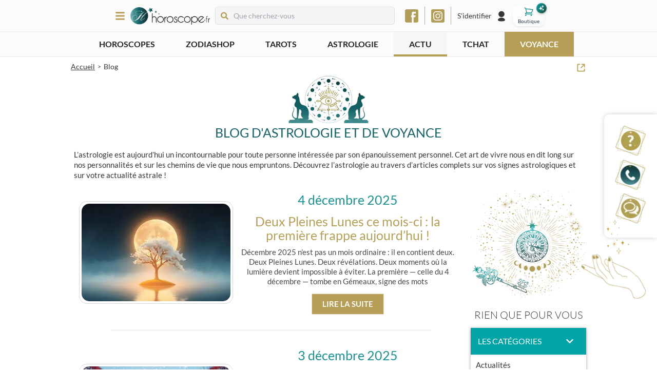

--- FILE ---
content_type: text/css; charset=UTF-8
request_url: https://www.horoscope.fr/_next/static/css/36a94276b4deecde.css
body_size: 3618
content:
@font-face{font-family:swiper-icons;src:url("data:application/font-woff;charset=utf-8;base64, [base64]//wADZ2x5ZgAAAywAAADMAAAD2MHtryVoZWFkAAABbAAAADAAAAA2E2+eoWhoZWEAAAGcAAAAHwAAACQC9gDzaG10eAAAAigAAAAZAAAArgJkABFsb2NhAAAC0AAAAFoAAABaFQAUGG1heHAAAAG8AAAAHwAAACAAcABAbmFtZQAAA/gAAAE5AAACXvFdBwlwb3N0AAAFNAAAAGIAAACE5s74hXjaY2BkYGAAYpf5Hu/j+W2+MnAzMYDAzaX6QjD6/4//Bxj5GA8AuRwMYGkAPywL13jaY2BkYGA88P8Agx4j+/8fQDYfA1AEBWgDAIB2BOoAeNpjYGRgYNBh4GdgYgABEMnIABJzYNADCQAACWgAsQB42mNgYfzCOIGBlYGB0YcxjYGBwR1Kf2WQZGhhYGBiYGVmgAFGBiQQkOaawtDAoMBQxXjg/wEGPcYDDA4wNUA2CCgwsAAAO4EL6gAAeNpj2M0gyAACqxgGNWBkZ2D4/wMA+xkDdgAAAHjaY2BgYGaAYBkGRgYQiAHyGMF8FgYHIM3DwMHABGQrMOgyWDLEM1T9/w8UBfEMgLzE////P/5//f/V/xv+r4eaAAeMbAxwIUYmIMHEgKYAYjUcsDAwsLKxc3BycfPw8jEQA/[base64]/uznmfPFBNODM2K7MTQ45YEAZqGP81AmGGcF3iPqOop0r1SPTaTbVkfUe4HXj97wYE+yNwWYxwWu4v1ugWHgo3S1XdZEVqWM7ET0cfnLGxWfkgR42o2PvWrDMBSFj/IHLaF0zKjRgdiVMwScNRAoWUoH78Y2icB/yIY09An6AH2Bdu/UB+yxopYshQiEvnvu0dURgDt8QeC8PDw7Fpji3fEA4z/PEJ6YOB5hKh4dj3EvXhxPqH/SKUY3rJ7srZ4FZnh1PMAtPhwP6fl2PMJMPDgeQ4rY8YT6Gzao0eAEA409DuggmTnFnOcSCiEiLMgxCiTI6Cq5DZUd3Qmp10vO0LaLTd2cjN4fOumlc7lUYbSQcZFkutRG7g6JKZKy0RmdLY680CDnEJ+UMkpFFe1RN7nxdVpXrC4aTtnaurOnYercZg2YVmLN/d/gczfEimrE/fs/bOuq29Zmn8tloORaXgZgGa78yO9/cnXm2BpaGvq25Dv9S4E9+5SIc9PqupJKhYFSSl47+Qcr1mYNAAAAeNptw0cKwkAAAMDZJA8Q7OUJvkLsPfZ6zFVERPy8qHh2YER+3i/BP83vIBLLySsoKimrqKqpa2hp6+jq6RsYGhmbmJqZSy0sraxtbO3sHRydnEMU4uR6yx7JJXveP7WrDycAAAAAAAH//wACeNpjYGRgYOABYhkgZgJCZgZNBkYGLQZtIJsFLMYAAAw3ALgAeNolizEKgDAQBCchRbC2sFER0YD6qVQiBCv/H9ezGI6Z5XBAw8CBK/m5iQQVauVbXLnOrMZv2oLdKFa8Pjuru2hJzGabmOSLzNMzvutpB3N42mNgZGBg4GKQYzBhYMxJLMlj4GBgAYow/P/PAJJhLM6sSoWKfWCAAwDAjgbRAAB42mNgYGBkAIIbCZo5IPrmUn0hGA0AO8EFTQAA");font-weight:400;font-style:normal}:root{--swiper-theme-color:#007aff}.swiper{margin-left:auto;margin-right:auto;position:relative;overflow:hidden;list-style:none;padding:0;z-index:1}.swiper-vertical>.swiper-wrapper{flex-direction:column}.swiper-wrapper{position:relative;width:100%;height:100%;z-index:1;display:flex;transition-property:transform;box-sizing:content-box}.swiper-android .swiper-slide,.swiper-wrapper{transform:translateZ(0)}.swiper-pointer-events{touch-action:pan-y}.swiper-pointer-events.swiper-vertical{touch-action:pan-x}.swiper-slide{flex-shrink:0;width:100%;height:100%;position:relative;transition-property:transform}.swiper-slide-invisible-blank{visibility:hidden}.swiper-autoheight,.swiper-autoheight .swiper-slide{height:auto}.swiper-autoheight .swiper-wrapper{align-items:flex-start;transition-property:transform,height}.swiper-backface-hidden .swiper-slide{transform:translateZ(0);backface-visibility:hidden}.swiper-3d,.swiper-3d.swiper-css-mode .swiper-wrapper{perspective:1200px}.swiper-3d .swiper-cube-shadow,.swiper-3d .swiper-slide,.swiper-3d .swiper-slide-shadow,.swiper-3d .swiper-slide-shadow-bottom,.swiper-3d .swiper-slide-shadow-left,.swiper-3d .swiper-slide-shadow-right,.swiper-3d .swiper-slide-shadow-top,.swiper-3d .swiper-wrapper{transform-style:preserve-3d}.swiper-3d .swiper-slide-shadow,.swiper-3d .swiper-slide-shadow-bottom,.swiper-3d .swiper-slide-shadow-left,.swiper-3d .swiper-slide-shadow-right,.swiper-3d .swiper-slide-shadow-top{position:absolute;left:0;top:0;width:100%;height:100%;pointer-events:none;z-index:10}.swiper-3d .swiper-slide-shadow{background:rgba(0,0,0,.15)}.swiper-3d .swiper-slide-shadow-left{background-image:linear-gradient(270deg,rgba(0,0,0,.5),transparent)}.swiper-3d .swiper-slide-shadow-right{background-image:linear-gradient(90deg,rgba(0,0,0,.5),transparent)}.swiper-3d .swiper-slide-shadow-top{background-image:linear-gradient(0deg,rgba(0,0,0,.5),transparent)}.swiper-3d .swiper-slide-shadow-bottom{background-image:linear-gradient(180deg,rgba(0,0,0,.5),transparent)}.swiper-css-mode>.swiper-wrapper{overflow:auto;scrollbar-width:none;-ms-overflow-style:none}.swiper-css-mode>.swiper-wrapper::-webkit-scrollbar{display:none}.swiper-css-mode>.swiper-wrapper>.swiper-slide{scroll-snap-align:start start}.swiper-horizontal.swiper-css-mode>.swiper-wrapper{scroll-snap-type:x mandatory}.swiper-vertical.swiper-css-mode>.swiper-wrapper{scroll-snap-type:y mandatory}.swiper-centered>.swiper-wrapper:before{content:"";flex-shrink:0;order:9999}.swiper-centered.swiper-horizontal>.swiper-wrapper>.swiper-slide:first-child{margin-inline-start:var(--swiper-centered-offset-before)}.swiper-centered.swiper-horizontal>.swiper-wrapper:before{height:100%;min-height:1px;width:var(--swiper-centered-offset-after)}.swiper-centered.swiper-vertical>.swiper-wrapper>.swiper-slide:first-child{margin-block-start:var(--swiper-centered-offset-before)}.swiper-centered.swiper-vertical>.swiper-wrapper:before{width:100%;min-width:1px;height:var(--swiper-centered-offset-after)}.swiper-centered>.swiper-wrapper>.swiper-slide{scroll-snap-align:center center}.swiper-fade.swiper-free-mode .swiper-slide{transition-timing-function:ease-out}.swiper-fade .swiper-slide{pointer-events:none;transition-property:opacity}.swiper-fade .swiper-slide .swiper-slide{pointer-events:none}.swiper-fade .swiper-slide-active,.swiper-fade .swiper-slide-active .swiper-slide-active{pointer-events:auto}.swiper-cube{overflow:visible}.swiper-cube .swiper-slide{pointer-events:none;backface-visibility:hidden;z-index:1;visibility:hidden;transform-origin:0 0;width:100%;height:100%}.swiper-cube .swiper-slide .swiper-slide{pointer-events:none}.swiper-cube.swiper-rtl .swiper-slide{transform-origin:100% 0}.swiper-cube .swiper-slide-active,.swiper-cube .swiper-slide-active .swiper-slide-active{pointer-events:auto}.swiper-cube .swiper-slide-active,.swiper-cube .swiper-slide-next,.swiper-cube .swiper-slide-next+.swiper-slide,.swiper-cube .swiper-slide-prev{pointer-events:auto;visibility:visible}.swiper-cube .swiper-slide-shadow-bottom,.swiper-cube .swiper-slide-shadow-left,.swiper-cube .swiper-slide-shadow-right,.swiper-cube .swiper-slide-shadow-top{z-index:0;backface-visibility:hidden}.swiper-cube .swiper-cube-shadow{position:absolute;left:0;bottom:0;width:100%;height:100%;opacity:.6;z-index:0}.swiper-cube .swiper-cube-shadow:before{content:"";background:#000;position:absolute;left:0;top:0;bottom:0;right:0;filter:blur(50px)}.swiper-flip{overflow:visible}.swiper-flip .swiper-slide{pointer-events:none;backface-visibility:hidden;z-index:1}.swiper-flip .swiper-slide .swiper-slide{pointer-events:none}.swiper-flip .swiper-slide-active,.swiper-flip .swiper-slide-active .swiper-slide-active{pointer-events:auto}.swiper-flip .swiper-slide-shadow-bottom,.swiper-flip .swiper-slide-shadow-left,.swiper-flip .swiper-slide-shadow-right,.swiper-flip .swiper-slide-shadow-top{z-index:0;backface-visibility:hidden}.swiper-creative .swiper-slide{backface-visibility:hidden;overflow:hidden;transition-property:transform,opacity,height}.swiper-cards{overflow:visible}.swiper-cards .swiper-slide{transform-origin:center bottom;backface-visibility:hidden;overflow:hidden}@keyframes ArticleCard_titleGradientMove__zRbqp{0%{background-position:0}50%{background-position:0 80px}to{background-position:0}}@keyframes ArticleCard_fadeIn__BzHAM{0%{opacity:0}to{opacity:1}}@keyframes ArticleCard_fadeOut__wQ4Ld{0%{opacity:1;position:absolute}to{opacity:0;position:absolute}}@keyframes ArticleCard_moveBlock__Kfsj2{0%{position:absolute;left:0;opacity:1}to{position:absolute;left:-100vw;opacity:0}}.ArticleCard_articleCard__tvGK4{display:flex;flex-wrap:wrap;align-items:center;text-align:center;max-width:1024px;margin:auto}@media(min-width:768px){.ArticleCard_articleCard__tvGK4{padding:0 16px}}.ArticleCard_articleCard__tvGK4 .ArticleCard_imageBigWrapper__jKRJL{flex:1 320px;margin-left:-10px;margin-right:-10px;border-radius:15px}@media(min-width:768px){.ArticleCard_articleCard__tvGK4 .ArticleCard_imageBigWrapper__jKRJL{flex:initial;margin:0;padding:4px;border:1px solid #d7d7d7}}.ArticleCard_articleCard__tvGK4 .ArticleCard_imageBigWrapper__jKRJL .ArticleCard_imageWrapper__G7G5Y{position:relative;width:100%;height:200px;min-width:290px}@media(min-width:768px){.ArticleCard_articleCard__tvGK4 .ArticleCard_imageBigWrapper__jKRJL .ArticleCard_imageWrapper__G7G5Y{width:290px;height:190px}}.ArticleCard_articleCard__tvGK4 .ArticleCard_imageBigWrapper__jKRJL .ArticleCard_imageWrapper__G7G5Y img{border-radius:15px}.ArticleCard_articleCard__tvGK4 .ArticleCard_content__B80zs{flex:1 1}.ArticleCard_articleCard__tvGK4 .ArticleCard_date__1LUY7{margin:10px 0;color:#179394;font-size:25px}@media(min-width:768px){.ArticleCard_articleCard__tvGK4 .ArticleCard_date__1LUY7{margin-top:0}}.ArticleCard_articleCard__tvGK4 h2{margin:0 30px;color:#b79e56;font-size:25px;font-weight:400;line-height:1.1}.ArticleCard_articleCard__tvGK4 p{margin:10px 10px 14px;color:#484848;font-size:15px;line-height:1.3}.ArticleCard_articleCard__tvGK4 button{width:100%}@media(min-width:768px){.ArticleCard_articleCard__tvGK4 button{width:auto;margin:auto}}@keyframes Categories_titleGradientMove___FdIR{0%{background-position:0}50%{background-position:0 80px}to{background-position:0}}@keyframes Categories_fadeIn__RCSlF{0%{opacity:0}to{opacity:1}}@keyframes Categories_fadeOut__j18tj{0%{opacity:1;position:absolute}to{opacity:0;position:absolute}}@keyframes Categories_moveBlock__N2lYd{0%{position:absolute;left:0;opacity:1}to{position:absolute;left:-100vw;opacity:0}}.Categories_categories__6w3N7{position:sticky;flex:1 1;top:60px}@media(min-width:768px){.Categories_categories__6w3N7{flex:initial}}.Categories_categories__6w3N7 ul{margin:0;padding:0;list-style:none}.Categories_categories__6w3N7 .Categories_collapse__0jhyR .Categories_collapseCategories__QBHyz{padding:0}.Categories_categories__6w3N7 .Categories_collapse__0jhyR .Categories_collapseCategories__QBHyz li{border-top:1px solid #e7e7e7}.Categories_categories__6w3N7 .Categories_collapse__0jhyR .Categories_collapseCategories__QBHyz li a{display:block;padding:8px 10px;font-size:15px}.Categories_categories__6w3N7 .Categories_collapse__0jhyR .Categories_collapseCategories__QBHyz li a:hover{background-color:#e7e7e7}@keyframes ArticlesWall_titleGradientMove__eBCFk{0%{background-position:0}50%{background-position:0 80px}to{background-position:0}}@keyframes ArticlesWall_fadeIn__a3Dvg{0%{opacity:0}to{opacity:1}}@keyframes ArticlesWall_fadeOut__pRUTe{0%{opacity:1;position:absolute}to{opacity:0;position:absolute}}@keyframes ArticlesWall_moveBlock__gqwb2{0%{position:absolute;left:0;opacity:1}to{position:absolute;left:-100vw;opacity:0}}.ArticlesWall_articlesWall___Bugq h1{color:#146267;text-transform:uppercase;text-align:center;font-size:25px;font-weight:400;line-height:1}.ArticlesWall_articlesWall___Bugq h1 strong{display:block;color:#b79e56;font-size:35px}.ArticlesWall_articlesWall___Bugq .ArticlesWall_intro__0IvWK{margin:20px 6px;font-size:15px}.ArticlesWall_articlesWall___Bugq .ArticlesWall_content__Hu_Bd{display:flex;align-items:flex-start;flex-wrap:wrap}@media(min-width:768px){.ArticlesWall_articlesWall___Bugq .ArticlesWall_content__Hu_Bd{flex-wrap:nowrap}}.ArticlesWall_articlesWall___Bugq .ArticlesWall_content__Hu_Bd .ArticlesWall_articles____z63 li:after{content:"";display:block;width:80%;height:1px;margin:30px auto;background-color:#e7e7e7}.ArticlesWall_articlesWall___Bugq ul{margin:0;padding:0;list-style:none}.ArticlesWall_articlesWall___Bugq .ArticlesWall_categoryTitle__gTTAJ{margin:10px 0;color:#363636;font-size:20px;font-weight:300;text-align:center;text-transform:uppercase}.ArticlesWall_articlesWall___Bugq .ArticlesWall_pagination__tKXAF{display:flex;justify-content:center;margin:20px 0}.ArticlesWall_articlesWall___Bugq .ArticlesWall_pagination__tKXAF ul{display:inline-block;padding-left:15px;padding-right:15px}.ArticlesWall_articlesWall___Bugq .ArticlesWall_pagination__tKXAF ul li{display:inline-block;border:1px solid #d7d7d7;cursor:pointer}.ArticlesWall_articlesWall___Bugq .ArticlesWall_pagination__tKXAF ul li.ArticlesWall_selectedPage__Vexac{border-color:#02a5a7;background-color:#02a5a7;color:#fff}.ArticlesWall_articlesWall___Bugq .ArticlesWall_pagination__tKXAF ul li a{display:block;padding:6px 12px}

--- FILE ---
content_type: text/css; charset=UTF-8
request_url: https://www.horoscope.fr/_next/static/css/441e8786242faf5b.css
body_size: 13244
content:
@keyframes Spin_rotate__syaRj{0%{transform:rotate(0deg)}to{transform:rotate(1turn)}}.Spin_spin__lLjwL{width:24px;height:24px;border-radius:50%;border:2px solid #282828;border-right-color:#b7b7b7;animation:Spin_rotate__syaRj 1s linear infinite}@keyframes Button_titleGradientMove__5KD7j{0%{background-position:0}50%{background-position:0 80px}to{background-position:0}}@keyframes Button_fadeIn__OM__3{0%{opacity:0}to{opacity:1}}@keyframes Button_fadeOut__zZNC3{0%{opacity:1;position:absolute}to{opacity:0;position:absolute}}@keyframes Button_moveBlock__NnRa7{0%{position:absolute;left:0;opacity:1}to{position:absolute;left:-100vw;opacity:0}}.Button_button__aJej9{display:flex;flex-direction:row;justify-content:center;align-items:center;padding:12px 20px;font-size:12px;line-height:1;cursor:pointer;text-align:center;position:relative;overflow:hidden;font-weight:700;transition:.2s ease-in;border:1px solid #ebe7db;background:#02a5a7;color:#fff}.Button_button__aJej9:hover{background-color:#008082}@media(min-width:768px){.Button_button__aJej9{font-size:15px}}.Button_button__aJej9 span{z-index:1;font-weight:700}.Button_button__aJej9:disabled{cursor:not-allowed}.Button_button__aJej9 sup{position:relative;top:-6px;font-size:8px}.Button_button__aJej9 .Button_spin__5D1A4{width:18px;height:18px;margin-right:10px;border-color:#fff #02a5a7 #fff #fff}.Button_button__aJej9.Button_small__jmf5d{padding:10px 14px;font-size:14px}.Button_button__aJej9.Button_large__9z9hS{font-size:16px;padding:14px 24px}@media(min-width:768px){.Button_button__aJej9.Button_large__9z9hS{font-size:18px}}.Button_button__aJej9.Button_primary__1M42B{background-color:#02a5a7;color:#fff;text-transform:uppercase}.Button_button__aJej9.Button_primary__1M42B:hover{background-color:#008082}.Button_button__aJej9.Button_secondary__otm0u{background-color:#b79e56;color:#fff;text-transform:uppercase}.Button_button__aJej9.Button_secondary__otm0u:hover{background-color:#88773c}.Button_button__aJej9.Button_secondary__otm0u .Button_spin__5D1A4{border-right-color:#9d9065}.Button_button__aJej9.Button_tertiary__ZdoR1{background-color:#00dc54;color:#fff;text-transform:uppercase}.Button_button__aJej9.Button_tertiary__ZdoR1:hover{background-color:#4f9922}.Button_button__aJej9.Button_tertiary__ZdoR1 .Button_spin__5D1A4{border-right-color:#fff}.Button_button__aJej9.Button_link__9heNC{border:none;background-color:transparent;color:#484848;font-size:15px;font-weight:700;text-transform:uppercase;text-decoration:underline;letter-spacing:-.5px;box-shadow:none;line-height:18px}.Link_link__ppgN0{cursor:pointer}@keyframes BreadCrumb_titleGradientMove__CLqzP{0%{background-position:0}50%{background-position:0 80px}to{background-position:0}}@keyframes BreadCrumb_fadeIn__fYN3W{0%{opacity:0}to{opacity:1}}@keyframes BreadCrumb_fadeOut__wyr3w{0%{opacity:1;position:absolute}to{opacity:0;position:absolute}}@keyframes BreadCrumb_moveBlock__Lc_PJ{0%{position:absolute;left:0;opacity:1}to{position:absolute;left:-100vw;opacity:0}}.BreadCrumb_breadCrumb__ZptJV{font-size:11px;margin:0;display:flex;justify-content:space-between;align-items:center;padding:8px 0}@media(min-width:768px){.BreadCrumb_breadCrumb__ZptJV{font-size:14px}}.BreadCrumb_breadCrumb__ZptJV a{text-decoration:underline!important}.BreadCrumb_breadCrumb__ZptJV li span{text-decoration:underline;cursor:pointer}.BreadCrumb_breadCrumb__ZptJV li:last-child span{text-decoration:unset;cursor:unset}.Form_form__7_ZqN .Form_spin__Jb4Lb{display:flex;justify-content:center;align-items:center}@keyframes Modal_titleGradientMove___xFYi{0%{background-position:0}50%{background-position:0 80px}to{background-position:0}}@keyframes Modal_fadeIn__UztbA{0%{opacity:0}to{opacity:1}}@keyframes Modal_fadeOut__luoAS{0%{opacity:1;position:absolute}to{opacity:0;position:absolute}}@keyframes Modal_moveBlock__b9l7X{0%{position:absolute;left:0;opacity:1}to{position:absolute;left:-100vw;opacity:0}}.Modal_modal__lg3SK{position:fixed;display:flex;top:0;bottom:0;left:0;right:0;z-index:99999}.Modal_modal__lg3SK .Modal_overlay__KLE62{position:absolute;top:0;bottom:0;left:0;right:0;background-color:rgba(0,0,0,.5)}.Modal_modal__lg3SK .Modal_content__pmeGD{position:relative;width:95%;max-width:430px;max-height:97vh;margin:auto;box-shadow:-2rem 2rem 2rem rgba(0,0,0,.2);background-color:#fff;z-index:2;overflow-y:auto;min-height:50px;border-radius:5px}.Modal_modal__lg3SK .Modal_content__pmeGD .Modal_title__UkXZr{padding:10px;background-color:#b79e56;color:#fff;text-transform:uppercase;font-size:18px}.Modal_modal__lg3SK .Modal_content__pmeGD .Modal_closeButton__zEsdW{position:absolute;height:30px;width:30px;text-align:center;border-radius:5px;right:6px;top:6px;padding:6px;z-index:40;color:#484848;cursor:pointer}.Modal_modal__lg3SK .Modal_content__pmeGD .Modal_closeButton__zEsdW svg{transform:rotate(45deg)}@keyframes SlideBurgerMenu_titleGradientMove__L5COo{0%{background-position:0}50%{background-position:0 80px}to{background-position:0}}@keyframes SlideBurgerMenu_fadeIn__FMDmI{0%{opacity:0}to{opacity:1}}@keyframes SlideBurgerMenu_fadeOut__zCXqI{0%{opacity:1;position:absolute}to{opacity:0;position:absolute}}@keyframes SlideBurgerMenu_moveBlock__f9LB5{0%{position:absolute;left:0;opacity:1}to{position:absolute;left:-100vw;opacity:0}}.SlideBurgerMenu_overlay__ixogd{position:fixed;width:100%;height:100%;top:0;left:0;opacity:1;background-color:rgba(0,0,0,.3);z-index:1000;transition:opacity .3s ease 0s}.SlideBurgerMenu_overlay__ixogd.SlideBurgerMenu_hidden__vNdjy{opacity:0;transition:opacity .3s ease 0s,transform 0s ease .3s;transform:translate3d(100%,0,0)}.SlideBurgerMenu_burgerButton__lPxdP{display:flex;height:30px;width:30px;justify-content:center;align-items:center;cursor:pointer}.SlideBurgerMenu_burgerButton__lPxdP svg{color:#b79e56;font-size:20px}.SlideBurgerMenu_menuWrapper__AGOpM{position:fixed;display:flex;flex-direction:column;width:300px;height:100%;top:0;left:0;z-index:1100;transition:all .5s ease 0s;background-color:#fff;overflow-y:auto}.SlideBurgerMenu_menuWrapper__AGOpM.SlideBurgerMenu_hidden__vNdjy{transform:translate3d(-100%,0,0)}.SlideBurgerMenu_menuWrapper__AGOpM .SlideBurgerMenu_closeWrapper__iqji6{position:absolute;right:8px;top:8px;padding:6px;z-index:2;line-height:1;cursor:pointer}.SlideBurgerMenu_menuWrapper__AGOpM .SlideBurgerMenu_closeWrapper__iqji6 svg{color:#767676}.SlideBurgerMenu_menuWrapper__AGOpM .SlideBurgerMenu_closeWrapper__iqji6:hover svg{color:#000}@keyframes Collapse_titleGradientMove__jufHW{0%{background-position:0}50%{background-position:0 80px}to{background-position:0}}@keyframes Collapse_fadeIn__fxZcx{0%{opacity:0}to{opacity:1}}@keyframes Collapse_fadeOut__xITtv{0%{opacity:1;position:absolute}to{opacity:0;position:absolute}}@keyframes Collapse_moveBlock__ZAZQK{0%{position:absolute;left:0;opacity:1}to{position:absolute;left:-100vw;opacity:0}}.Collapse_collapse__CLvbO.Collapse_primary__9hr6R,.Collapse_collapse__CLvbO.Collapse_secondary__xlpzh,.Collapse_collapse__CLvbO.Collapse_tertiary__i4TcZ{box-shadow:0 1px 6px rgba(0,0,0,.35)}.Collapse_collapse__CLvbO.Collapse_primary__9hr6R .Collapse_title__rCLNH,.Collapse_collapse__CLvbO.Collapse_secondary__xlpzh .Collapse_title__rCLNH,.Collapse_collapse__CLvbO.Collapse_tertiary__i4TcZ .Collapse_title__rCLNH{padding:14px;background-color:#02a5a7;color:#fff;text-transform:uppercase}.Collapse_collapse__CLvbO.Collapse_primary__9hr6R .Collapse_title__rCLNH h2,.Collapse_collapse__CLvbO.Collapse_secondary__xlpzh .Collapse_title__rCLNH h2,.Collapse_collapse__CLvbO.Collapse_tertiary__i4TcZ .Collapse_title__rCLNH h2{margin:0;font-size:16px;font-weight:400}.Collapse_collapse__CLvbO.Collapse_primary__9hr6R .Collapse_title__rCLNH>div,.Collapse_collapse__CLvbO.Collapse_secondary__xlpzh .Collapse_title__rCLNH>div,.Collapse_collapse__CLvbO.Collapse_tertiary__i4TcZ .Collapse_title__rCLNH>div{flex:1 1}.Collapse_collapse__CLvbO h3{font-size:16px;font-weight:400;margin:0}.Collapse_collapse__CLvbO.Collapse_secondary__xlpzh{box-shadow:0 1px 6px rgba(0,0,0,.35)}.Collapse_collapse__CLvbO.Collapse_secondary__xlpzh .Collapse_title__rCLNH{background-color:#b79e56;text-align:center}.Collapse_collapse__CLvbO.Collapse_secondary__xlpzh .Collapse_title__rCLNH h2{color:#fff}.Collapse_collapse__CLvbO.Collapse_secondary__xlpzh .Collapse_children__MViZa{background:#fff}.Collapse_collapse__CLvbO.Collapse_tertiary__i4TcZ .Collapse_title__rCLNH{padding:10px;background-color:#f0f0f0;color:#555;text-align:center;text-transform:none}.Collapse_collapse__CLvbO.Collapse_tertiary__i4TcZ .Collapse_title__rCLNH>div{padding:0 20px}.Collapse_collapse__CLvbO .Collapse_title__rCLNH{display:flex;align-items:center;cursor:pointer;justify-content:space-between}.Collapse_collapse__CLvbO .Collapse_title__rCLNH .Collapse_arrow__eMjEs{margin-right:10px;transition:transform .1s linear}.Collapse_collapse__CLvbO .Collapse_title__rCLNH .Collapse_arrow__eMjEs.Collapse_visible__ow4Es{transform:rotate(90deg)}.Collapse_collapse__CLvbO .Collapse_title__rCLNH .Collapse_arrow__eMjEs.Collapse_hidden__fB2gr{display:none}.Collapse_collapse__CLvbO .Collapse_content__aF7Na{height:0;overflow:hidden;transition:height .1s ease-in-out}.Collapse_collapse__CLvbO .Collapse_content__aF7Na .Collapse_children__MViZa{padding:20px}@keyframes ForgotPasswordModal_titleGradientMove__gy3am{0%{background-position:0}50%{background-position:0 80px}to{background-position:0}}@keyframes ForgotPasswordModal_fadeIn__qbVsV{0%{opacity:0}to{opacity:1}}@keyframes ForgotPasswordModal_fadeOut__d_zfk{0%{opacity:1;position:absolute}to{opacity:0;position:absolute}}@keyframes ForgotPasswordModal_moveBlock__tyPx6{0%{position:absolute;left:0;opacity:1}to{position:absolute;left:-100vw;opacity:0}}.ForgotPasswordModal_forgetPasswordModal__UfB0Q form{display:flex;flex-direction:column;justify-content:center;align-items:center}.ForgotPasswordModal_forgetPasswordModal__UfB0Q form div label{width:100%;max-width:320px}.ForgotPasswordModal_forgetPasswordModal__UfB0Q form div input{background:#f8f8f8;padding:15px 20px;text-align:center;width:320px;border:1px solid #d7d7d7;border-radius:3px;color:rgba(0,0,0,.65);font-weight:400;border-radius:0}.ForgotPasswordModal_forgetPasswordModal__UfB0Q form div input:focus{outline:none}.ForgotPasswordModal_forgetPasswordModal__UfB0Q form button{margin-top:20px;width:320px}.ForgotPasswordModal_forgetPasswordModal__UfB0Q .ForgotPasswordModal_title__3UZr4{font-size:20px;padding:15px 60px 0;text-align:center}.ForgotPasswordModal_forgetPasswordModal__UfB0Q .ForgotPasswordModal_forgetPasswordModalContent__HOA8x{padding:30px}@keyframes Navigation_titleGradientMove__TZarL{0%{background-position:0}50%{background-position:0 80px}to{background-position:0}}@keyframes Navigation_fadeIn__x6fed{0%{opacity:0}to{opacity:1}}@keyframes Navigation_fadeOut__qet0h{0%{opacity:1;position:absolute}to{opacity:0;position:absolute}}@keyframes Navigation_moveBlock__kypmf{0%{position:absolute;left:0;opacity:1}to{position:absolute;left:-100vw;opacity:0}}.Navigation_navigation__E11oC{display:flex;height:100%;flex-direction:column;background-color:#f7f7f7}.Navigation_navigation__E11oC:after{content:"";display:block;width:100%;height:7px;background-color:#b79e56}.Navigation_navigation__E11oC .Navigation_logo__MyWjr{padding:10px 20px;width:180px}.Navigation_navigation__E11oC .Navigation_currentPage__5x2dj{border-radius:4px}.Navigation_navigation__E11oC .Navigation_iconLinkWrapper__5FWeW{display:flex;position:relative;min-height:55px;flex-wrap:wrap;align-items:center;padding:10px;background-color:#fff}.Navigation_navigation__E11oC .Navigation_iconLinkWrapper__5FWeW:hover{background-color:#f7f7f7}.Navigation_navigation__E11oC .Navigation_iconLinkWrapper__5FWeW.Navigation_withCollapse__FnW1_:after{content:"+";display:flex;justify-content:center;width:23px;height:23px;border-radius:50%;background-color:#b79e56;color:#fff}.Navigation_navigation__E11oC .Navigation_iconLinkWrapper__5FWeW .Navigation_icon__uGQmA{display:flex;min-width:42px;justify-content:center;padding-left:10px;margin-right:14px;line-height:0}.Navigation_navigation__E11oC .Navigation_iconLinkWrapper__5FWeW:before{content:"";position:absolute;display:block;width:100%;height:1px;left:0;top:0;background-color:#e1e1e1}.Navigation_navigation__E11oC .Navigation_iconLinkWrapper__5FWeW span{color:#484848;font-size:16px;font-weight:400}.Navigation_navigation__E11oC .Navigation_iconLinkWrapper__5FWeW span.Navigation_mainTitle__IRL_s{flex:1 1}.Navigation_navigation__E11oC .Navigation_menuIcon___uvor{padding:5px 0;background-color:#fff;color:#02a5a7;font-size:22px}.Navigation_navigation__E11oC .Navigation_subMenuIcon__T7q17{position:relative;top:3px;margin-left:2px}.Navigation_navigation__E11oC .Navigation_menuContent__ZUgc_{display:flex;flex-direction:column;list-style:none;margin-top:0;padding-left:0;font-size:18px;margin-bottom:0}.Navigation_navigation__E11oC .Navigation_menuContent__ZUgc_ .Navigation_countryMenu__xp7b7{position:absolute;top:4px;left:4px}.Navigation_navigation__E11oC .Navigation_menuContent__ZUgc_ .Navigation_countryMenu__xp7b7 .Navigation_countryDropdownArrow__P3xiz{margin-left:0;color:#fff}.Navigation_navigation__E11oC .Navigation_menuContent__ZUgc_ .Navigation_menuTitle___ezAZ{margin:10px 0;color:#fff;text-align:center;text-transform:uppercase;font-size:18px;letter-spacing:4px}.Navigation_navigation__E11oC .Navigation_menuContent__ZUgc_ li .Navigation_link__AW51l{padding:10px 0;color:#484848;font-size:15px}.Navigation_navigation__E11oC .Navigation_menuContent__ZUgc_ li .Navigation_collapse__1zxMZ.Navigation_openCollapse__IvsJT .Navigation_iconLinkWrapper__5FWeW:after{content:"-"}.Navigation_navigation__E11oC .Navigation_menuContent__ZUgc_ li .Navigation_collapse__1zxMZ .Navigation_panel__KhsQ3{display:block;width:100%}.Navigation_navigation__E11oC .Navigation_menuContent__ZUgc_ li .Navigation_collapse__1zxMZ .Navigation_panel__KhsQ3 svg{order:1;font-size:14px}.Navigation_navigation__E11oC .Navigation_menuContent__ZUgc_ li .Navigation_collapse__1zxMZ .Navigation_collapsedChildren__Fo3fe,.Navigation_navigation__E11oC .Navigation_menuContent__ZUgc_ li .Navigation_collapse__1zxMZ .Navigation_panel__KhsQ3 .Navigation_link__AW51l{padding:0}.Navigation_navigation__E11oC .Navigation_menuContent__ZUgc_ li .Navigation_collapse__1zxMZ .Navigation_collapsedChildren__Fo3fe ul{padding:0;border-left:9px solid #b79e56}.Navigation_navigation__E11oC .Navigation_menuContent__ZUgc_ li .Navigation_collapse__1zxMZ .Navigation_collapsedChildren__Fo3fe ul .Navigation_link__AW51l{display:block;width:100%;padding-left:30px;border-bottom:1px solid #d7d7d7;background-color:#f3f3f3;color:#000;font-style:italic}.Navigation_navigation__E11oC .Navigation_menuContent__ZUgc_ li .Navigation_collapse__1zxMZ .Navigation_collapsedChildren__Fo3fe ul .Navigation_link__AW51l:hover{background-color:#e1e1e1}.Navigation_navigation__E11oC .Navigation_menuContent__ZUgc_ li .Navigation_collapse__1zxMZ .Navigation_collapsedContent__Was6c{margin-top:0;margin-left:80px;padding-left:0;list-style:disc}.Navigation_navigation__E11oC .Navigation_menuContent__ZUgc_ li .Navigation_collapsedContent__Was6c{margin-top:12px;padding:0;list-style:none}.Navigation_navigation__E11oC .Navigation_menuContent__ZUgc_ li .Navigation_collapsedContent__Was6c .Navigation_submenuSeparator__r8Q9Q{margin:2px 9px}.Navigation_navigation__E11oC .Navigation_menuContent__ZUgc_ li .Navigation_collapsedContent__Was6c .Navigation_submenuItem___PSvI{margin:0;padding:0}.Navigation_navigation__E11oC .Navigation_menuContent__ZUgc_ li .Navigation_collapsedContent__Was6c .Navigation_submenuItem___PSvI .Navigation_link__AW51l{display:block;width:100%;padding:10px 10px 10px 0;color:#484848;font-size:18px}.Navigation_navigation__E11oC .Navigation_menuContent__ZUgc_ li .Navigation_collapsedContent__Was6c .Navigation_submenuItem___PSvI:first-child{padding-top:0}.Navigation_navigation__E11oC .Navigation_menuContent__ZUgc_ li .Navigation_collapsedContent__Was6c.Navigation_psychicsCollapsedContent__Y_Uxe{margin-top:0}.Navigation_navigation__E11oC .Navigation_menuContent__ZUgc_ li .Navigation_psychicsDropdown__i2sZX .Navigation_psychicsDropdownOverlay__VRIaJ{left:0}.Navigation_navigation__E11oC .Navigation_menuContent__ZUgc_ li .Navigation_psychicsDropdown__i2sZX .Navigation_psychicsDropdownOverlay__VRIaJ:before{right:auto;left:6px}.Navigation_navigation__E11oC .Navigation_accountPart__2Zcfu{margin-top:auto;padding-bottom:20px;text-align:center}.Navigation_navigation__E11oC .Navigation_accountPart__2Zcfu .Navigation_passwordLost__61zaq{font-size:12px}.Navigation_navigation__E11oC .Navigation_accountPart__2Zcfu .Navigation_registrationWrapper__f5C33{margin-top:14px;padding-top:16px;border-top:1px solid #d7d7d7}.Navigation_navigation__E11oC .Navigation_accountPart__2Zcfu .Navigation_registrationWrapper__f5C33 .Navigation_noAccountYet__A6kXG{color:#b79e56;font-size:15px;font-weight:700}.Navigation_navigation__E11oC .Navigation_accountPart__2Zcfu .Navigation_registrationWrapper__f5C33 .Navigation_registrationButton__rXMB9{margin-top:10px}.Navigation_navigation__E11oC .Navigation_accountPart__2Zcfu button{font-size:15px}@keyframes VisibleOnlyForScreenWidth_titleGradientMove__L4d_I{0%{background-position:0}50%{background-position:0 80px}to{background-position:0}}@keyframes VisibleOnlyForScreenWidth_fadeIn__O3owM{0%{opacity:0}to{opacity:1}}@keyframes VisibleOnlyForScreenWidth_fadeOut__JncCe{0%{opacity:1;position:absolute}to{opacity:0;position:absolute}}@keyframes VisibleOnlyForScreenWidth_moveBlock__ffv_t{0%{position:absolute;left:0;opacity:1}to{position:absolute;left:-100vw;opacity:0}}.VisibleOnlyForScreenWidth_visibleOnlyForScreenWidth__mJgUa{display:none}@media(min-width:768px){.VisibleOnlyForScreenWidth_visibleOnlyForScreenWidth__mJgUa.VisibleOnlyForScreenWidth_tablet__orHxI{display:block}}@media(min-width:1024px){.VisibleOnlyForScreenWidth_visibleOnlyForScreenWidth__mJgUa.VisibleOnlyForScreenWidth_laptop__pB6qS{display:block}}@media(min-width:1440px){.VisibleOnlyForScreenWidth_visibleOnlyForScreenWidth__mJgUa.VisibleOnlyForScreenWidth_laptopL__Dnd5o{display:block}}@keyframes Dropdown_titleGradientMove__hrQbZ{0%{background-position:0}50%{background-position:0 80px}to{background-position:0}}@keyframes Dropdown_fadeIn__anm6h{0%{opacity:0}to{opacity:1}}@keyframes Dropdown_fadeOut___tU4d{0%{opacity:1;position:absolute}to{opacity:0;position:absolute}}@keyframes Dropdown_moveBlock__6oBEd{0%{position:absolute;left:0;opacity:1}to{position:absolute;left:-100vw;opacity:0}}.Dropdown_dropdown___WEKf{position:relative}.Dropdown_dropdown___WEKf.Dropdown_left__6bFmw .Dropdown_overlay__FSj02{left:0;right:auto}.Dropdown_dropdown___WEKf.Dropdown_left__6bFmw .Dropdown_overlay__FSj02:before{left:6px;right:auto}.Dropdown_dropdown___WEKf .Dropdown_content__8Jp_Z{display:flex;align-items:center;cursor:pointer}.Dropdown_dropdown___WEKf .Dropdown_content__8Jp_Z .Dropdown_arrow__osUjn{margin-left:10px}.Dropdown_dropdown___WEKf .Dropdown_overlay__FSj02{position:absolute;right:0;margin-top:10px;box-shadow:0 3px 6px -4px rgba(0,0,0,.12),0 6px 16px 0 rgba(0,0,0,.08),0 9px 28px 8px rgba(0,0,0,.05);z-index:900;background-color:#fff}.Dropdown_dropdown___WEKf .Dropdown_overlay__FSj02:before{content:"";position:absolute;display:block;width:14px;height:14px;top:-7px;right:6px;box-shadow:-2px -2px 5px rgba(0,0,0,.06);background:#fff;transform:rotate(45deg);z-index:2}.Dropdown_dropdown___WEKf .Dropdown_overlay__FSj02 ul{position:relative;min-width:180px;margin:0;padding:4px 0;text-align:left;list-style-type:none;background-color:#fff;background-clip:padding-box;border-radius:2px;outline:none}.Dropdown_dropdown___WEKf .Dropdown_overlay__FSj02 ul li{display:flex;align-items:center;padding:5px 12px}.Dropdown_dropdown___WEKf .Dropdown_overlay__FSj02 ul li:hover{background-color:#f5f5f5}.Dropdown_dropdown___WEKf .Dropdown_overlay__FSj02.Dropdown_hidden__YZXlh{display:none}@keyframes SearchInput_titleGradientMove__7y8BE{0%{background-position:0}50%{background-position:0 80px}to{background-position:0}}@keyframes SearchInput_fadeIn__8lPRy{0%{opacity:0}to{opacity:1}}@keyframes SearchInput_fadeOut__KeH2v{0%{opacity:1;position:absolute}to{opacity:0;position:absolute}}@keyframes SearchInput_moveBlock__T3qrA{0%{position:absolute;left:0;opacity:1}to{position:absolute;left:-100vw;opacity:0}}.SearchInput_searchContainer__KKyDx{display:flex;flex-direction:column;top:50px;z-index:30;background-color:#fbfbfb;padding:7px 10px}@media(min-width:768px){.SearchInput_searchContainer__KKyDx{display:flex;align-items:center;position:relative;height:100%;top:0;border-style:none;background-color:transparent}}.SearchInput_searchContainer__KKyDx .SearchInput_searchContent__h_Rrh{display:flex;flex-direction:row;justify-content:flex-start;align-items:center;width:100%;padding:0 15px;height:35px;border-radius:20px;background-color:#f5f5f5}@media(min-width:768px){.SearchInput_searchContainer__KKyDx .SearchInput_searchContent__h_Rrh{width:220px;border:1px solid #e0e0e0;border-radius:5px;padding:5px 10px;margin-right:10px}}@media(min-width:1024px){.SearchInput_searchContainer__KKyDx .SearchInput_searchContent__h_Rrh{width:350px}}.SearchInput_searchContainer__KKyDx .SearchInput_searchContent__h_Rrh .SearchInput_searchIcon__DeJeD{margin-right:10px;color:#b79e56}.SearchInput_searchContainer__KKyDx .SearchInput_searchContent__h_Rrh .SearchInput_searchInputText__Fcld1{display:flex;background-color:transparent;width:100%;margin:5px 0;padding:10px 16px 10px 0;font-size:14px;border-style:none;text-align:start}.SearchInput_searchContainer__KKyDx .SearchInput_searchContent__h_Rrh .SearchInput_searchInputText__Fcld1:focus{border-style:none}.SearchInput_searchContainer__KKyDx .SearchInput_searchContent__h_Rrh .SearchInput_searchButtonClose__YYIos{align-content:center;justify-content:center;height:22px;width:22px}@media(min-width:1024px){.SearchInput_searchContainer__KKyDx .SearchInput_searchContent__h_Rrh .SearchInput_searchButtonClose__YYIos{height:24px;width:24px}}.edit-item-quantity-button_editQuantity__button__69Skv{display:flex;height:2.25rem;width:2.25rem;align-items:center;justify-content:center;border-radius:9999px;border:1px solid #e5e5e5;color:#737373;transition:all .2s}.edit-item-quantity-button_editQuantity__button__69Skv:hover{background-color:#f5f5f5}.edit-item-quantity-button_editQuantity__button__69Skv:disabled{cursor:not-allowed;opacity:.5}.edit-item-quantity-button_editQuantity__button--dark__SwXbF{border-color:#404040;color:#a3a3a3}.edit-item-quantity-button_editQuantity__button--dark__SwXbF:hover{background-color:#262626}.edit-item-quantity-button_editQuantity__icon__C3B5c{width:1rem;height:1rem}.edit-item-quantity-button_quantity-control__eEiPb{display:flex;align-items:center;border:1px solid #e5e5e5;border-radius:.375rem;overflow:hidden}.edit-item-quantity-button_quantity-control__button__Zk8lA{display:flex;align-items:center;justify-content:center;width:2rem;height:2rem;background:transparent;color:#03898b;transition:all .2s;border:none;cursor:pointer}.edit-item-quantity-button_quantity-control__button__Zk8lA:disabled{opacity:.5;cursor:not-allowed}.edit-item-quantity-button_quantity-control__value__jzp1I{min-width:2rem;text-align:center;font-size:.875rem;font-weight:500;color:#1f2937}.edit-item-quantity-button_delete-button__sY_Db{display:flex;align-items:center;justify-content:center;padding:.5rem;color:#ef4444;transition:color .2s;margin-left:.5rem;border:none;background:transparent;cursor:pointer}.edit-item-quantity-button_delete-button__sY_Db:hover{color:#dc2626}.edit-item-quantity-button_delete-button__sY_Db svg{width:1.25rem;height:1.25rem}.open-cart_openCart__button__VHHuF{display:flex;flex-direction:column;align-items:center;justify-content:center;padding:2px 10px;background:linear-gradient(135deg,#fff,#f8f9fa);border:none;border-radius:.75rem;color:#2d3748;cursor:pointer;transition:all .3s cubic-bezier(.4,0,.2,1);box-shadow:0 2px 4px -1px rgba(0,0,0,.1),0 1px 2px -1px rgba(0,0,0,.06);position:relative}.open-cart_openCart__button__VHHuF:before{content:"";position:absolute;top:0;left:0;width:100%;height:100%;background:linear-gradient(135deg,rgba(3,137,139,.1),rgba(3,137,139,.05));opacity:0;transition:opacity .3s ease}.open-cart_openCart__button__VHHuF:hover{transform:translateY(-2px);box-shadow:0 4px 6px -1px rgba(0,0,0,.1),0 2px 4px -1px rgba(0,0,0,.05)}.open-cart_openCart__button__VHHuF:hover:before{opacity:1}.open-cart_openCart__button__VHHuF:hover .open-cart_openCart__icon__pPOYc{width:30px}.open-cart_openCart__button__VHHuF:active{transform:translateY(0);box-shadow:0 1px 2px -1px rgba(0,0,0,.1),0 1px 1px -1px rgba(0,0,0,.05)}.open-cart_openCart__button__VHHuF:focus-visible{outline:2px solid #03898b;outline-offset:2px}.open-cart_openCart__icon__pPOYc{width:20px;height:22px;color:#03898b;transition:all .3s cubic-bezier(.4,0,.2,1)}.open-cart_openCart__text__s8vDQ{font-size:10px;color:#2d3748}.open-cart_openCart__badge__45On0{position:absolute;top:-.25rem;right:-.25rem;display:flex;align-items:center;justify-content:center;min-width:1rem;height:1rem;padding:0 .25rem;background:linear-gradient(135deg,#ff6b6b,#ff5252);color:#fff;font-size:.5rem;font-weight:700;border-radius:9999px;box-shadow:0 2px 4px rgba(0,0,0,.1);animation:open-cart_badgePulse__gtEaP 2s infinite}@keyframes open-cart_badgePulse__gtEaP{0%{transform:scale(1);box-shadow:0 2px 4px rgba(0,0,0,.1)}50%{transform:scale(1.1);box-shadow:0 4px 8px rgba(0,0,0,.15)}to{transform:scale(1);box-shadow:0 2px 4px rgba(0,0,0,.1)}}.open-cart_openCart__newBadge__nk8z6{position:absolute;top:-.5rem;left:50%;transform:translateX(-50%);background:linear-gradient(135deg,#4caf50,#45a049);color:#fff;font-size:.6rem;font-weight:700;padding:.15rem .5rem;border-radius:.5rem;white-space:nowrap;box-shadow:0 2px 4px rgba(0,0,0,.1);animation:open-cart_newBadgeFloat__QwEF2 3s ease-in-out infinite}@keyframes open-cart_newBadgeFloat__QwEF2{0%{transform:translateX(-50%) translateY(0)}50%{transform:translateX(-50%) translateY(-3px)}to{transform:translateX(-50%) translateY(0)}}@keyframes RegistrationFormByStep_titleGradientMove__PWBYU{0%{background-position:0}50%{background-position:0 80px}to{background-position:0}}@keyframes RegistrationFormByStep_fadeOut__FIjHI{0%{opacity:1;position:absolute}to{opacity:0;position:absolute}}@keyframes RegistrationFormByStep_moveBlock__egmOO{0%{position:absolute;left:0;opacity:1}to{position:absolute;left:-100vw;opacity:0}}.RegistrationFormByStep_registrationForm__YQ_qn .RegistrationFormByStep_starsLight__EhNPS{position:absolute;width:100%;left:50%;top:50%;transform:translateX(-50%) translateY(-50%);z-index:-1;opacity:.2}.RegistrationFormByStep_registrationForm__YQ_qn input{width:100%}.RegistrationFormByStep_registrationForm__YQ_qn .RegistrationFormByStep_validationMessage__xiyDi{display:block;width:100%;font-weight:700;font-size:12px;text-align:right}.RegistrationFormByStep_registrationForm__YQ_qn .RegistrationFormByStep_passwordChecks__GWZRf{margin-top:15px;font-size:12px}.RegistrationFormByStep_registrationForm__YQ_qn .RegistrationFormByStep_containerInput__5poNo{position:relative;margin-bottom:20px}.RegistrationFormByStep_registrationForm__YQ_qn .RegistrationFormByStep_globalError__uAJIr{margin-bottom:12px;padding:8px 15px;border:1px solid #ffccc7;border-radius:2px;background-color:#fff2f0;color:#000;font-size:14px}.RegistrationFormByStep_registrationForm__YQ_qn .RegistrationFormByStep_boldText___L_kJ{font-weight:700}.RegistrationFormByStep_registrationForm__YQ_qn .RegistrationFormByStep_welcome__C8NYg{color:#000;margin-bottom:10px}.RegistrationFormByStep_registrationForm__YQ_qn .RegistrationFormByStep_loginTitle__agJmS{text-align:center;font-weight:700;font-size:20px;margin:0 0 20px}.RegistrationFormByStep_registrationForm__YQ_qn .RegistrationFormByStep_separator__On9zc{text-align:center;font-size:16px;position:relative}.RegistrationFormByStep_registrationForm__YQ_qn .RegistrationFormByStep_separator__On9zc:before{content:"";position:absolute;height:1px;width:100%;background:#ccc;left:0;top:50%;z-index:0}.RegistrationFormByStep_registrationForm__YQ_qn .RegistrationFormByStep_separator__On9zc span{display:block;padding:5px;position:relative;z-index:1;background:#fff;width:-moz-max-content;width:max-content;margin:20px auto}.RegistrationFormByStep_registrationForm__YQ_qn .RegistrationFormByStep_inscriptionContainer__74TFL{display:flex;align-items:center;justify-content:space-between;flex-direction:column;background:#f2f2f2;padding:20px;border-radius:6px;margin-top:10px;box-shadow:0 0 10px rgba(0,0,0,.2)}.RegistrationFormByStep_registrationForm__YQ_qn .RegistrationFormByStep_inscriptionContainer__74TFL button{border-radius:6px;border:none;text-transform:none;font-size:16px}.RegistrationFormByStep_registrationForm__YQ_qn .RegistrationFormByStep_consents__03tW8{margin:10px auto 20px}.RegistrationFormByStep_registrationForm__YQ_qn .RegistrationFormByStep_consents__03tW8 label{display:flex}.RegistrationFormByStep_registrationForm__YQ_qn .RegistrationFormByStep_consents__03tW8 label span{padding:0}.RegistrationFormByStep_registrationForm__YQ_qn .RegistrationFormByStep_consents__03tW8 label span a{text-decoration:underline}.RegistrationFormByStep_registrationForm__YQ_qn .RegistrationFormByStep_consents__03tW8 label input[type=checkbox]{position:relative;top:3px;margin:0 10px 0 0}.RegistrationFormByStep_registrationForm__YQ_qn .RegistrationFormByStep_consents__03tW8 input{width:auto}.RegistrationFormByStep_registrationForm__YQ_qn button{width:100%}@keyframes RegistrationFormByStep_fadeIn__k2ynz{0%{opacity:0}to{opacity:1}}@keyframes RegistrationFormByStep_zoomIn__BcJjn{0%{opacity:0;transform:scale3d(.3,.3,.3)}50%{opacity:1}}.RegistrationFormByStep_registrationForm__YQ_qn .RegistrationFormByStep_containerInput__5poNo{animation:RegistrationFormByStep_zoomIn__BcJjn .2s linear}.RegistrationFormByStep_registrationForm__YQ_qn .RegistrationFormByStep_step__ZIS7Q{width:100%;display:none}.RegistrationFormByStep_registrationForm__YQ_qn .RegistrationFormByStep_step__ZIS7Q.RegistrationFormByStep_isVisible__QnAXT{display:block}.RegistrationFormByStep_registrationForm__YQ_qn .RegistrationFormByStep_step__ZIS7Q.RegistrationFormByStep_isVisible__QnAXT p{animation:RegistrationFormByStep_fadeIn__k2ynz .6s linear}.RegistrationFormByStep_registrationForm__YQ_qn .RegistrationFormByStep_step__ZIS7Q.RegistrationFormByStep_isVisible__QnAXT p a{text-decoration:underline;opacity:.6;transition:.2s}.RegistrationFormByStep_registrationForm__YQ_qn .RegistrationFormByStep_step__ZIS7Q.RegistrationFormByStep_isVisible__QnAXT p a:hover{opacity:1}.RegistrationFormByStep_registrationForm__YQ_qn .RegistrationFormByStep_step__ZIS7Q p{font-size:14px;line-height:20px}@media(min-width:768px){.RegistrationFormByStep_registrationForm__YQ_qn .RegistrationFormByStep_step__ZIS7Q p{font-size:16px}}.RegistrationFormByStep_registrationForm__YQ_qn .RegistrationFormByStep_step__ZIS7Q .RegistrationFormByStep_consents__03tW8 p{font-size:12px;line-height:16px;font-family:Lato,sans-serif}.RegistrationFormByStep_registrationForm__YQ_qn .RegistrationFormByStep_step__ZIS7Q .RegistrationFormByStep_stepBloc__KM2fa{display:flex;justify-content:space-between;align-items:center;margin-top:30px}.RegistrationFormByStep_registrationForm__YQ_qn .RegistrationFormByStep_step__ZIS7Q .RegistrationFormByStep_stepBloc__KM2fa .RegistrationFormByStep_nextButton__K_tO7{border-radius:4px;padding:10px;color:#fff;background:#b79e56;display:flex;justify-content:center;align-items:center;font-weight:700;position:relative;cursor:pointer;flex:1;transition:.2s}.RegistrationFormByStep_registrationForm__YQ_qn .RegistrationFormByStep_step__ZIS7Q .RegistrationFormByStep_stepBloc__KM2fa .RegistrationFormByStep_nextButton__K_tO7 svg{position:absolute;right:10px;font-size:22px;top:52%;transform:translateY(-50%)}.RegistrationFormByStep_registrationForm__YQ_qn .RegistrationFormByStep_step__ZIS7Q .RegistrationFormByStep_stepBloc__KM2fa .RegistrationFormByStep_nextButton__K_tO7 button{padding:0;margin:0;background:none;border:none;text-transform:none;width:100%;height:100%;transition:.2s}.RegistrationFormByStep_registrationForm__YQ_qn .RegistrationFormByStep_step__ZIS7Q .RegistrationFormByStep_stepBloc__KM2fa .RegistrationFormByStep_prevButton__8zxDE{margin-right:20px;cursor:pointer}.RegistrationFormByStep_registrationForm__YQ_qn .RegistrationFormByStep_step__ZIS7Q .RegistrationFormByStep_stepBloc__KM2fa .RegistrationFormByStep_prevButton__8zxDE svg{position:relative;top:2px;font-size:25px}.RegistrationFormByStep_registrationForm__YQ_qn .RegistrationFormByStep_breadCrumb__2s3mu{display:flex;justify-content:space-between;margin-top:10px;width:100%}@media(min-width:768px){.RegistrationFormByStep_registrationForm__YQ_qn .RegistrationFormByStep_breadCrumb__2s3mu{justify-content:space-evenly;margin-top:20px}}.RegistrationFormByStep_registrationForm__YQ_qn .RegistrationFormByStep_breadCrumb__2s3mu div{font-weight:900;width:22px;height:22px;background:#f5f5f5;border-radius:100%;display:flex;align-items:center;justify-content:center;color:#cdcdcd;border:1px solid #fff;position:relative;font-size:10px;transition:.2s linear}.RegistrationFormByStep_registrationForm__YQ_qn .RegistrationFormByStep_breadCrumb__2s3mu div:first-child:after,.RegistrationFormByStep_registrationForm__YQ_qn .RegistrationFormByStep_breadCrumb__2s3mu div:nth-child(2):after,.RegistrationFormByStep_registrationForm__YQ_qn .RegistrationFormByStep_breadCrumb__2s3mu div:nth-child(3):after,.RegistrationFormByStep_registrationForm__YQ_qn .RegistrationFormByStep_breadCrumb__2s3mu div:nth-child(4):after{content:"";position:absolute;top:40%;left:22px;width:0;height:4px;background:#b79e56;transition:.2s linear}.RegistrationFormByStep_registrationForm__YQ_qn .RegistrationFormByStep_breadCrumb__2s3mu div:first-child:nth-child(5),.RegistrationFormByStep_registrationForm__YQ_qn .RegistrationFormByStep_breadCrumb__2s3mu div:nth-child(2):nth-child(5),.RegistrationFormByStep_registrationForm__YQ_qn .RegistrationFormByStep_breadCrumb__2s3mu div:nth-child(3):nth-child(5),.RegistrationFormByStep_registrationForm__YQ_qn .RegistrationFormByStep_breadCrumb__2s3mu div:nth-child(4):nth-child(5){border:none}.RegistrationFormByStep_registrationForm__YQ_qn .RegistrationFormByStep_breadCrumb__2s3mu div.RegistrationFormByStep_welcome__C8NYg{display:none;width:auto;height:auto;background:none;opacity:1;color:#02a5a7;font-size:28px;font-family:Caveat,cursive}.RegistrationFormByStep_registrationForm__YQ_qn .RegistrationFormByStep_breadCrumb__2s3mu div.RegistrationFormByStep_isValid__dcqmw{opacity:0}.RegistrationFormByStep_registrationForm__YQ_qn .active,.RegistrationFormByStep_registrationForm__YQ_qn .birthdate div:first-child,.RegistrationFormByStep_registrationForm__YQ_qn .birthdate div:nth-child(2),.RegistrationFormByStep_registrationForm__YQ_qn .email div:first-child,.RegistrationFormByStep_registrationForm__YQ_qn .email div:nth-child(2),.RegistrationFormByStep_registrationForm__YQ_qn .email div:nth-child(3),.RegistrationFormByStep_registrationForm__YQ_qn .firstname div:first-child,.RegistrationFormByStep_registrationForm__YQ_qn .password div:first-child,.RegistrationFormByStep_registrationForm__YQ_qn .password div:nth-child(2),.RegistrationFormByStep_registrationForm__YQ_qn .password div:nth-child(3),.RegistrationFormByStep_registrationForm__YQ_qn .password div:nth-child(4){background:#b79e56;color:#fff;border-color:#b79e56}.RegistrationFormByStep_registrationForm__YQ_qn .active:after,.RegistrationFormByStep_registrationForm__YQ_qn .birthdate div:first-child:after,.RegistrationFormByStep_registrationForm__YQ_qn .birthdate div:nth-child(2):after,.RegistrationFormByStep_registrationForm__YQ_qn .email div:first-child:after,.RegistrationFormByStep_registrationForm__YQ_qn .email div:nth-child(2):after,.RegistrationFormByStep_registrationForm__YQ_qn .email div:nth-child(3):after,.RegistrationFormByStep_registrationForm__YQ_qn .firstname div:first-child:after,.RegistrationFormByStep_registrationForm__YQ_qn .password div:first-child:after,.RegistrationFormByStep_registrationForm__YQ_qn .password div:nth-child(2):after,.RegistrationFormByStep_registrationForm__YQ_qn .password div:nth-child(3):after,.RegistrationFormByStep_registrationForm__YQ_qn .password div:nth-child(4):after{width:80px}@media(min-width:768px){.RegistrationFormByStep_registrationForm__YQ_qn .active:after,.RegistrationFormByStep_registrationForm__YQ_qn .birthdate div:first-child:after,.RegistrationFormByStep_registrationForm__YQ_qn .birthdate div:nth-child(2):after,.RegistrationFormByStep_registrationForm__YQ_qn .email div:first-child:after,.RegistrationFormByStep_registrationForm__YQ_qn .email div:nth-child(2):after,.RegistrationFormByStep_registrationForm__YQ_qn .email div:nth-child(3):after,.RegistrationFormByStep_registrationForm__YQ_qn .firstname div:first-child:after,.RegistrationFormByStep_registrationForm__YQ_qn .password div:first-child:after,.RegistrationFormByStep_registrationForm__YQ_qn .password div:nth-child(2):after,.RegistrationFormByStep_registrationForm__YQ_qn .password div:nth-child(3):after,.RegistrationFormByStep_registrationForm__YQ_qn .password div:nth-child(4):after{width:3.5rem}}.RegistrationFormByStep_registrationForm__YQ_qn .consents div:first-child,.RegistrationFormByStep_registrationForm__YQ_qn .consents div:nth-child(2),.RegistrationFormByStep_registrationForm__YQ_qn .consents div:nth-child(3),.RegistrationFormByStep_registrationForm__YQ_qn .consents div:nth-child(4),.RegistrationFormByStep_registrationForm__YQ_qn .consents div:nth-child(5){display:none}.RegistrationFormByStep_registrationForm__YQ_qn .consents div:nth-child(6){display:block;border:none}.RegistrationFormByStep_registrationForm__YQ_qn input[type=checkbox]{position:relative}.RegistrationFormByStep_registrationForm__YQ_qn .grecaptcha-badge{visibility:hidden}.RegistrationFormByStep_registrationForm__YQ_qn .RegistrationFormByStep_banner__XlSZg{box-sizing:border-box;padding:0;display:flex;flex-direction:column;justify-content:center;align-items:center}.RegistrationFormByStep_registrationForm__YQ_qn .RegistrationFormByStep_banner__XlSZg h1{font-size:20px;margin:0 0 10px}@media(min-width:460px){.RegistrationFormByStep_registrationForm__YQ_qn .RegistrationFormByStep_banner__XlSZg h1{margin:0 0 30px}}.RegistrationFormByStep_registrationForm__YQ_qn .RegistrationFormByStep_banner__XlSZg .RegistrationFormByStep_vipTitle__RAPkG{font-family:MakDah,cursive;font-size:40px;line-height:40px;background:linear-gradient(#02a5a7,#236c71,#236c71,#02a5a7) 0 50px;background-size:2000px;-webkit-background-clip:text;background-clip:text;-webkit-text-fill-color:transparent;padding:0 10px;margin:0;animation:RegistrationFormByStep_titleGradientMove__PWBYU 5s ease-in-out infinite;font-weight:400;text-align:center}@media(min-width:460px){.RegistrationFormByStep_registrationForm__YQ_qn .RegistrationFormByStep_banner__XlSZg .RegistrationFormByStep_vipTitle__RAPkG{font-size:80px;line-height:100px}}.RegistrationFormByStep_registrationForm__YQ_qn .RegistrationFormByStep_banner__XlSZg .RegistrationFormByStep_vipTitle__RAPkG.RegistrationFormByStep_small__9JJOj{font-family:Caveat,cursive;font-size:40px;line-height:45px;font-weight:700}@media(min-width:460px){.RegistrationFormByStep_registrationForm__YQ_qn .RegistrationFormByStep_banner__XlSZg .RegistrationFormByStep_vipTitle__RAPkG.RegistrationFormByStep_small__9JJOj{font-size:50px;line-height:60px}}.RegistrationFormByStep_registrationForm__YQ_qn .RegistrationFormByStep_banner__XlSZg h2{text-align:center;color:#b79e56;font-weight:100;text-transform:uppercase;font-size:18px}.RegistrationFormByStep_registrationForm__YQ_qn .RegistrationFormByStep_globalError__uAJIr{margin-top:10px}.RegistrationFormByStep_registrationForm__YQ_qn .RegistrationFormByStep_reassuranceConsentsTitle__8QD_m{text-align:center;font-weight:700}.Input_input__yXlen{padding:6px 10px;border:1px solid #aaa}@keyframes LoginForm_titleGradientMove__oT2Fp{0%{background-position:0}50%{background-position:0 80px}to{background-position:0}}@keyframes LoginForm_fadeIn__Zwimk{0%{opacity:0}to{opacity:1}}@keyframes LoginForm_fadeOut__lXPh8{0%{opacity:1;position:absolute}to{opacity:0;position:absolute}}@keyframes LoginForm_moveBlock__riQDT{0%{position:absolute;left:0;opacity:1}to{position:absolute;left:-100vw;opacity:0}}.LoginForm_LoginForm__7AmzO p{margin:0}.LoginForm_LoginForm__7AmzO .LoginForm_globalError__cx3RQ{margin-bottom:12px;padding:8px 15px;border:1px solid #ffccc7;border-radius:2px;background-color:#fff2f0;color:#000;font-size:14px}.LoginForm_LoginForm__7AmzO .LoginForm_passwordContainer__axaYf{position:relative;margin:20px 0}.LoginForm_LoginForm__7AmzO .LoginForm_passwordContainer__axaYf input{margin:0}.LoginForm_LoginForm__7AmzO .LoginForm_passwordContainer__axaYf .LoginForm_eyes__Yzu0c{position:absolute;top:50%;right:10px;transform:translateY(-50%);cursor:pointer;color:#848991;font-size:16px;line-height:0}.LoginForm_LoginForm__7AmzO .LoginForm_passwordContainer__axaYf .LoginForm_eyes__Yzu0c:hover{color:#363636}.LoginForm_LoginForm__7AmzO form{display:flex;flex-direction:column;justify-content:center;align-items:center}.LoginForm_LoginForm__7AmzO form div label{width:100%;max-width:320px}.LoginForm_LoginForm__7AmzO form div input{background:#f8f8f8;padding:15px 20px;text-align:center;width:320px;border:1px solid #d7d7d7;border-radius:3px;color:rgba(0,0,0,.65);font-weight:400;border-radius:0}.LoginForm_LoginForm__7AmzO form div input:focus{outline:none}.LoginForm_LoginForm__7AmzO form button{width:150px}.LoginForm_LoginForm__7AmzO .LoginForm_forgetPassword__JtLlF{padding:0}.LoginForm_LoginForm__7AmzO .LoginForm_forgetPassword__JtLlF span{font-weight:400;font-size:14px;margin:0 0 20px;text-transform:none;padding:0}.modal_modal___1861{position:relative;z-index:9999}.modal_modal__overlay__70FEl{position:fixed;inset:0;background-color:rgba(0,0,0,.5);-webkit-backdrop-filter:blur(.5px);backdrop-filter:blur(.5px);opacity:0;transition:opacity .3s ease-in-out;z-index:9999;pointer-events:none}.modal_modal__overlay__70FEl.modal_visible__u5tKJ{opacity:1;pointer-events:auto}.modal_modal__panel__9BcYw{position:fixed;bottom:0;right:0;top:0;width:100%;max-width:390px;background-color:#fff;-webkit-backdrop-filter:blur(16px);backdrop-filter:blur(16px);padding:1.5rem;transform:translateX(100%);transition:transform .3s ease-in-out;z-index:10000;display:flex;flex-direction:column}.modal_modal__panel__9BcYw.modal_visible__u5tKJ{transform:translateX(0)}.modal_modal__panel__9BcYw.modal_hidden__VNfAo{transform:translateX(100%)}.modal_modal__panel--dark__GJwti{border-color:#404040;background-color:rgba(0,0,0,.8);color:#fff}.modal_modal__header__4fxto{display:flex;align-items:center;justify-content:space-between;margin-bottom:1.5rem}.modal_modal__title__aw6hM{font-size:1.125rem;font-weight:600}.modal_modal__close_button__8CYix{position:relative;display:flex;height:2.75rem;width:2.75rem;align-items:center;justify-content:center;border-radius:.375rem;border:1px solid #03898b;color:#03898b;transition:all .2s;cursor:pointer;background-color:#fff}.modal_modal__close_button__8CYix svg{height:1.5rem;width:1.5rem;transition:all .2s ease-in-out}.modal_modal__close_button__8CYix svg:hover{transform:scale(1.1)}.modal_modal__empty__24uUX{display:flex;flex-direction:column;align-items:center;justify-content:center;padding:2rem;text-align:center}.modal_modal__empty_icon__fcnbi{width:4rem;height:4rem;color:#9ca3af;margin-bottom:1rem}.modal_modal__empty_text__cBLAq{font-size:1.125rem;font-weight:500;color:#1f2937;margin-bottom:1.5rem}.modal_modal__continue_shopping__u2COh{display:inline-flex;align-items:center;justify-content:center;padding:.5rem 1rem;font-size:.875rem;font-weight:500;color:#03898b;background-color:transparent;border:1px solid #03898b;border-radius:.375rem;transition:all .2s}.modal_modal__continue_shopping__u2COh:hover{background-color:#03898b;color:#fff}.modal_modal__content__I9AMf{display:flex;flex-direction:column;height:100%}.modal_modal__items__wuOqW{flex:1;overflow-y:auto;padding:1rem 0}.modal_modal__item__BvK9o{display:flex;gap:1rem;padding:1rem 0;border-bottom:1px solid #e5e5e5;align-items:stretch}.modal_modal__item__BvK9o .modal_modal__item_details__cnigb{display:flex;flex-direction:column;justify-content:space-evenly;height:100%;padding:.25rem 0;min-height:6rem}.modal_modal__item__BvK9o:last-child{border-bottom:none}.modal_modal__item-image__CzF7B{position:relative;width:6rem;height:6rem;flex-shrink:0;border-radius:.375rem;overflow:hidden;border:1px solid #e5e5e5}.modal_modal__item-image__CzF7B img{width:100%;height:100%;-o-object-fit:cover;object-fit:cover;-o-object-position:center;object-position:center}.modal_modal__item-details__QZCc8{flex:1;display:flex;flex-direction:column}.modal_modal__item-title__sRaKq{font-size:1rem;font-weight:500;color:#1f2937}.modal_modal__item-price__V1S0Z{font-size:.875rem;color:#6b7280;margin-top:.25rem;margin-bottom:auto}.modal_modal__item-quantity__OEdNF{display:flex;align-items:center;gap:.75rem;margin-top:auto}.modal_modal__item-quantity__OEdNF span{min-width:1.5rem;text-align:center;font-size:.875rem;font-weight:500;color:#1f2937}.modal_modal__footer__ydGyL{border-top:1px solid #e5e5e5;padding:1rem 0 2rem;margin-top:auto}.modal_modal__subtotal__sy5hH{font-size:1rem;font-weight:500;color:#1f2937}.modal_modal__subtotal__sy5hH,.modal_modal__taxes__NPSME{display:flex;justify-content:space-between;align-items:center;margin-bottom:.5rem}.modal_modal__taxes__NPSME{font-size:.875rem;color:#6b7280}.modal_modal__total__sMcXj{display:flex;justify-content:space-between;align-items:center;font-size:1.125rem;font-weight:600;color:#1f2937;margin-bottom:1rem;padding-top:.5rem;border-top:1px solid #e5e5e5;margin-left:0}.modal_modal__checkout__0qnBn{width:100%;padding:.65rem;background-color:#03898b;color:#fff;border-radius:.375rem;border:none;font-size:.875rem;font-weight:500;transition:background-color .2s;margin-left:0!important;cursor:pointer}.modal_modal__checkout__0qnBn:hover{background-color:#03898b}.modal_modal__checkout__0qnBn:disabled{opacity:.5;cursor:not-allowed}.modal_modal__disclaimer__Y3Ywh{font-size:.75rem;color:#6b7280;text-align:center;margin-top:.5rem;padding-bottom:1rem}.modal_modal__login__choice__48z41{padding:2rem;text-align:center}.modal_modal__login__choice__48z41 .modal_imageWrapper__m9io8{margin-bottom:1.5rem;display:flex;justify-content:center}.modal_modal__login__choice__48z41 p{margin-bottom:1.5rem;color:#1f2937}.modal_modal__login__choice__48z41 div{display:flex;flex-direction:column;gap:1rem}.modal_modal__login__form__WM8bt{padding:2rem}.modal_modal__login__form__WM8bt .modal_imageWrapper__m9io8{margin-bottom:1.5rem;display:flex;justify-content:center}.modal_modal__login__form__WM8bt .modal_modalTitle__a3Lq0{text-align:center;font-size:1.25rem;font-weight:600;color:#1f2937;margin-bottom:1.5rem}@keyframes Header_titleGradientMove__xseBS{0%{background-position:0}50%{background-position:0 80px}to{background-position:0}}@keyframes Header_fadeIn__iqnBs{0%{opacity:0}to{opacity:1}}@keyframes Header_fadeOut__ILRxw{0%{opacity:1;position:absolute}to{opacity:0;position:absolute}}@keyframes Header_moveBlock__1by0s{0%{position:absolute;left:0;opacity:1}to{position:absolute;left:-100vw;opacity:0}}.Header_header__i1Sqj{display:flex;flex-direction:column;position:sticky;top:0;padding:6px 10px;border-bottom:1px solid #ececec;background-color:#fbfbfb;z-index:999}@media(min-width:768px){.Header_header__i1Sqj{align-items:center}}.Header_header__i1Sqj .Header_wrapper___Q9F_{flex:1 1;padding:0}.Header_header__i1Sqj .Header_wrapper___Q9F_ .Header_container__d7vkF{display:flex;width:100%;flex:1 1;justify-content:space-between}.Header_header__i1Sqj .Header_leftPart__E_37R{display:flex;align-items:center}.Header_header__i1Sqj .Header_leftPart__E_37R .Header_logo__VJH5U{margin-left:5px;color:#b79e56;font-size:16px;font-weight:400;line-height:0}.Header_header__i1Sqj .Header_rightPart__EBCn0{display:flex;align-items:center;font-size:15px}.Header_header__i1Sqj .Header_rightPart__EBCn0 .Header_logout__lRA_m{background:#fbfbfb;margin:10px 10px 5px;cursor:pointer}.Header_header__i1Sqj .Header_rightPart__EBCn0 .Header_logout__lRA_m svg{margin-right:10px}.Header_header__i1Sqj .Header_rightPart__EBCn0 .Header_account__HrAQL{display:flex;width:26px;height:26px;justify-content:center;align-items:center;margin-left:10px;border-radius:50%;background-color:#b79e56;color:#fff;font-size:12px;text-transform:uppercase}.Header_header__i1Sqj .Header_rightPart__EBCn0 .Header_socialNetworks__Y4bpC{height:100%}.Header_header__i1Sqj .Header_rightPart__EBCn0 .Header_socialNetworks__Y4bpC>div{display:flex;height:100%;align-items:center}.Header_header__i1Sqj .Header_rightPart__EBCn0 .Header_socialNetworks__Y4bpC>div a{display:flex}.Header_header__i1Sqj .Header_rightPart__EBCn0 .Header_separator__9DbXS{height:70%;width:1px;margin:0 6px;background-color:#acacac}@media(min-width:768px){.Header_header__i1Sqj .Header_rightPart__EBCn0 .Header_separator__9DbXS{margin:0 12px}}.Header_header__i1Sqj .Header_rightPart__EBCn0 a{position:relative}.Header_header__i1Sqj .Header_rightPart__EBCn0 button{margin-left:8px}.Header_header__i1Sqj .Header_rightPart__EBCn0 button sup{font-size:8px;line-height:.6;margin-left:4px}@keyframes Header_likeIt__uIEvc{0%,to{transform:scale(1);opacity:0}35%{opacity:1;transform:scale(1.2)}95%{opacity:0}}.Header_header__i1Sqj .Header_flyingHeart__Dx6qq{position:absolute;right:15px;z-index:2000;top:-8px;width:45px;height:45px;opacity:0}.Header_header__i1Sqj .Header_flyingHeart__Dx6qq span{color:#fff;font-size:12px;font-family:Montserrat,sans-serif;font-weight:700}.Header_header__i1Sqj .Header_flyingHeart__Dx6qq svg{color:#e80000;font-size:44px;filter:drop-shadow(3px 5px 2px rgba(0,0,0,.4))}.Header_header__i1Sqj .Header_flyingHeart__Dx6qq span,.Header_header__i1Sqj .Header_flyingHeart__Dx6qq svg{position:absolute;top:50%;left:50%;transform:translateX(-50%) translateY(-50%)}.Header_header__i1Sqj .Header_flyingHeart__Dx6qq.Header_isAnimationLoaded__V6ixf{opacity:1;animation:Header_likeIt__uIEvc 1.6s ease-in-out forwards}.Header_header__i1Sqj .Header_connexionPart__oKSNS a,.Header_header__i1Sqj .Header_connexionPart__oKSNS span{display:flex;flex-direction:column;justify-content:center;align-items:center}@media(min-width:768px){.Header_header__i1Sqj .Header_connexionPart__oKSNS a,.Header_header__i1Sqj .Header_connexionPart__oKSNS span{flex-direction:row-reverse}}.Header_header__i1Sqj .Header_connexionPart__oKSNS .Header_connexion__pLqir{font-size:10px}@media(min-width:768px){.Header_header__i1Sqj .Header_connexionPart__oKSNS .Header_connexion__pLqir{flex-direction:row-reverse;font-size:14px}}.Header_header__i1Sqj .Header_connexionPart__oKSNS .Header_picto__TvrQ0{font-size:28px}@media(min-width:768px){.Header_header__i1Sqj .Header_connexionPart__oKSNS .Header_picto__TvrQ0{margin-left:5px}}@keyframes ImageSeparator_titleGradientMove__Y9_Fr{0%{background-position:0}50%{background-position:0 80px}to{background-position:0}}@keyframes ImageSeparator_fadeIn__8SJc3{0%{opacity:0}to{opacity:1}}@keyframes ImageSeparator_fadeOut__7o3rZ{0%{opacity:1;position:absolute}to{opacity:0;position:absolute}}@keyframes ImageSeparator_moveBlock__wYMnb{0%{position:absolute;left:0;opacity:1}to{position:absolute;left:-100vw;opacity:0}}.ImageSeparator_separator__g9d3g{text-align:center;margin:0 0 30px}@media(min-width:768px){.ImageSeparator_separator__g9d3g{margin:0 0 60px}}.ImageSeparator_separator__g9d3g.ImageSeparator_marginTop__yAVQu{margin-top:30px}@media(min-width:768px){.ImageSeparator_separator__g9d3g.ImageSeparator_marginTop__yAVQu{margin-top:60px}}@keyframes Footer_titleGradientMove__r7c0a{0%{background-position:0}50%{background-position:0 80px}to{background-position:0}}@keyframes Footer_fadeIn__G2c52{0%{opacity:0}to{opacity:1}}@keyframes Footer_fadeOut__UF__H{0%{opacity:1;position:absolute}to{opacity:0;position:absolute}}@keyframes Footer_moveBlock___FpYe{0%{position:absolute;left:0;opacity:1}to{position:absolute;left:-100vw;opacity:0}}.Footer_footer__hoQOw{margin-top:30px;padding-top:35px;background-color:#f5f5f5}.Footer_footer__hoQOw .Footer_horoscopeLinksWrapper__R6Z8U{margin:0 auto 40px}.Footer_footer__hoQOw .Footer_horoscopeLinksWrapper__R6Z8U .Footer_horoscopeLinksTitle__EZ4_w{margin-bottom:30px;font-size:30px;text-align:center;text-transform:uppercase}.Footer_footer__hoQOw .Footer_horoscopeLinksWrapper__R6Z8U .Footer_horoscopeLinks__VXuhX{display:flex;flex-wrap:wrap}.Footer_footer__hoQOw .Footer_horoscopeLinksWrapper__R6Z8U .Footer_horoscopeLinks__VXuhX ul{width:100%;margin-bottom:20px}@media(min-width:768px){.Footer_footer__hoQOw .Footer_horoscopeLinksWrapper__R6Z8U .Footer_horoscopeLinks__VXuhX ul{width:25%}}.Footer_footer__hoQOw .Footer_horoscopeLinksWrapper__R6Z8U .Footer_horoscopeLinks__VXuhX ul li{text-align:center}@media(min-width:768px){.Footer_footer__hoQOw .Footer_horoscopeLinksWrapper__R6Z8U .Footer_horoscopeLinks__VXuhX ul li{text-align:left}}.Footer_footer__hoQOw .Footer_horoscopeLinksWrapper__R6Z8U .Footer_horoscopeLinks__VXuhX ul li a{font-size:15px}.Footer_footer__hoQOw .Footer_separator__PUE0v{content:"";display:block;height:1px;max-width:430px;margin:20px;background-color:#484848}@media(min-width:768px){.Footer_footer__hoQOw .Footer_separator__PUE0v{margin:20px auto}}.Footer_footer__hoQOw .Footer_separator__PUE0v.Footer_socialSeparator__yDAKR{width:100%;height:1px;flex:1 1;margin:20px auto 40px}@media(min-width:768px){.Footer_footer__hoQOw .Footer_separator__PUE0v.Footer_socialSeparator__yDAKR{margin:20px auto}}.Footer_footer__hoQOw .Footer_socialIcons__OzEqh{display:flex;flex-direction:row;justify-content:space-around;align-items:flex-start;flex-wrap:wrap;width:100%}@media(min-width:768px){.Footer_footer__hoQOw .Footer_socialIcons__OzEqh{display:flex;flex-direction:row;justify-content:space-around;align-items:flex-start;flex-wrap:nowrap}}.Footer_footer__hoQOw .Footer_socialIcons__OzEqh .Footer_separator__PUE0v{height:100px;width:1px;background:#d7d7d7;margin:0 20px}.Footer_footer__hoQOw .Footer_socialIcons__OzEqh .Footer_separator__PUE0v.Footer_last__6gAv7{height:1px;width:100%;margin:20px auto}@media(min-width:768px){.Footer_footer__hoQOw .Footer_socialIcons__OzEqh .Footer_separator__PUE0v.Footer_last__6gAv7{height:100px;width:1px;margin:0}}.Footer_footer__hoQOw .Footer_groups__Z15p2{display:flex;max-width:777px;margin:auto;padding:20px 10px 0;justify-content:space-between;flex-direction:column}.Footer_footer__hoQOw .Footer_groups__Z15p2:first-child{padding-top:0}@media(min-width:768px){.Footer_footer__hoQOw .Footer_groups__Z15p2{flex-direction:row}}.Footer_footer__hoQOw .Footer_groups__Z15p2.Footer_reinsurance__azb_2{max-width:1000px;color:#484848;font-size:15px;text-align:center}.Footer_footer__hoQOw .Footer_groups__Z15p2.Footer_reinsurance__azb_2 .Footer_group__G8mL6{margin:0 15px}@media(min-width:768px){.Footer_footer__hoQOw .Footer_groups__Z15p2.Footer_reinsurance__azb_2 .Footer_group__G8mL6{width:calc(33.33% - 30px)}}.Footer_footer__hoQOw .Footer_groups__Z15p2.Footer_reinsurance__azb_2 .Footer_group__G8mL6 .Footer_title__q8lW5{margin:20px 0 10px;text-transform:uppercase}.Footer_footer__hoQOw .Footer_groups__Z15p2.Footer_reinsurance__azb_2 .Footer_group__G8mL6 p{margin-top:6px;font-style:italic;line-height:1.3}.Footer_footer__hoQOw .Footer_groups__Z15p2 .Footer_group__G8mL6 .Footer_groupTitle__4DkfJ{display:block;color:#484848;text-align:center;text-transform:uppercase;font-size:13px;font-weight:300}@media(min-width:768px){.Footer_footer__hoQOw .Footer_groups__Z15p2 .Footer_group__G8mL6 .Footer_groupTitle__4DkfJ{font-size:15px}}.Footer_footer__hoQOw .Footer_groups__Z15p2 .Footer_group__G8mL6 .Footer_pictures__3JTCl{display:flex;justify-content:space-evenly;margin:20px 0}.Footer_footer__hoQOw .Footer_groups__Z15p2 .Footer_group__G8mL6 .Footer_pictures__3JTCl>a,.Footer_footer__hoQOw .Footer_groups__Z15p2 .Footer_group__G8mL6 .Footer_pictures__3JTCl>div{margin:0 2px}.Footer_footer__hoQOw .Footer_callAnExpert__AhRoh{text-align:center;margin-bottom:20px;padding:0 20px}.Footer_footer__hoQOw .Footer_callAnExpert__AhRoh .Footer_title__q8lW5{padding:0 45px;color:#363636;font-size:18px;text-transform:uppercase}.Footer_footer__hoQOw .Footer_callAnExpert__AhRoh button{padding:10px 20px;font-size:25px}.Footer_footer__hoQOw .Footer_callAnExpert__AhRoh button sup{margin-left:2px;font-size:10px;line-height:.8;position:relative;top:-10px;left:2px}.Footer_footer__hoQOw .Footer_callAnExpert__AhRoh p{max-width:600px;margin:16px auto 20px;color:#363636;font-size:15px}.Footer_footer__hoQOw .Footer_offerConditions__8Q2Rk{max-width:930px;margin:20px auto;padding:0 20px;color:#484848;font-size:11px;font-weight:300}.Footer_footer__hoQOw hr{border:none;border-top:1px solid #d7d7d7}.Footer_footer__hoQOw ul{margin:0;padding:0;list-style:none;color:#484848}.Footer_footer__hoQOw ul li{margin-bottom:4px;font-size:8px;text-align:center}.Footer_footer__hoQOw .Footer_footerBottom__mCDSf{padding:30px 20px 80px;background-image:linear-gradient(#023437,#02a5a7);color:#fff}@media(min-width:768px){.Footer_footer__hoQOw .Footer_footerBottom__mCDSf{padding:30px 20px}}.Footer_footer__hoQOw .Footer_footerBottom__mCDSf ul{display:flex;flex-wrap:wrap;max-width:700px;margin:auto;justify-content:center}.Footer_footer__hoQOw .Footer_footerBottom__mCDSf ul li{display:inline;margin:3px 0;color:#fff;font-size:12px;cursor:pointer}@media(min-width:768px){.Footer_footer__hoQOw .Footer_footerBottom__mCDSf ul li{font-size:15px}}.Footer_footer__hoQOw .Footer_footerBottom__mCDSf ul li:after{content:"|";margin:0 5px}.Footer_footer__hoQOw .Footer_footerBottom__mCDSf ul li:last-child:after{content:""}.Footer_footer__hoQOw .Footer_footerBottom__mCDSf .Footer_footerLinks__GhUjT{margin-top:5px}.Footer_footer__hoQOw .Footer_footerBottom__mCDSf .Footer_footerLinks__GhUjT a{font-size:12px}.Footer_footer__hoQOw .Footer_footerBottom__mCDSf .Footer_copyright__jmXxO{margin-top:36px;font-size:16px;text-align:center}.Footer_christmasOfferModal__M7O98{padding:1em}@keyframes ContactIconList_titleGradientMove__U5eV4{0%{background-position:0}50%{background-position:0 80px}to{background-position:0}}@keyframes ContactIconList_fadeIn__H2X_p{0%{opacity:0}to{opacity:1}}@keyframes ContactIconList_fadeOut__AHxKx{0%{opacity:1;position:absolute}to{opacity:0;position:absolute}}@keyframes ContactIconList_moveBlock__KTKPQ{0%{position:absolute;left:0;opacity:1}to{position:absolute;left:-100vw;opacity:0}}@keyframes ContactIconList_imHere__E_ask{0%,to{right:-80px}25%,50%,75%{right:0}}.ContactIconList_contactIconList__4BdXe{position:fixed;display:flex;flex-direction:column;padding:21px;border-radius:10px 0 0 10px;top:31%;right:-80px;background:hsla(0,0%,100%,.9);animation-delay:2s;box-shadow:0 0 10px rgba(0,0,0,.2);z-index:998;transition:.2s}@media(min-width:768px){.ContactIconList_contactIconList__4BdXe{right:0;background:transparent}.ContactIconList_contactIconList__4BdXe.ContactIconList_isAnimate__MpanF{animation:none}}.ContactIconList_contactIconList__4BdXe.ContactIconList_isVisible__tePeb{right:0}.ContactIconList_contactIconList__4BdXe:before{content:"";position:absolute;left:0;top:0;border-radius:10px 0 0 10px;background:#fff;background:hsla(0,0%,100%,.2);filter:blur(2px);width:100%;height:100%}.ContactIconList_contactIconList__4BdXe:after{content:"|||";width:15px;height:50px;line-height:50px;background:hsla(0,0%,100%,.9);position:absolute;left:-15px;font-size:10px;display:flex;flex-direction:row;justify-content:center;align-items:center;top:50%;transform:translateY(-50%);border-radius:20px 0 0 20px;z-index:-1;text-align:center;box-shadow:0 0 10px rgba(0,0,0,.2);color:#787878}@media(min-width:768px){.ContactIconList_contactIconList__4BdXe:after{display:none}}.ContactIconList_contactIconList__4BdXe li{padding:0;list-style:none;float:left;width:40px}@media(min-width:768px){.ContactIconList_contactIconList__4BdXe li:last-child{display:block;position:absolute;bottom:-125px;left:-45px}.ContactIconList_contactIconList__4BdXe li{float:none;width:auto}}.ContactIconList_contactIconList__4BdXe li.ContactIconList_handImageWrapper__BvHCW{pointer-events:none}.ContactIconList_contactIconList__4BdXe li a{display:block;position:relative}@keyframes ShareBox_titleGradientMove__Dkvq0{0%{background-position:0}50%{background-position:0 80px}to{background-position:0}}@keyframes ShareBox_fadeIn___FnA5{0%{opacity:0}to{opacity:1}}@keyframes ShareBox_fadeOut__YauHG{0%{opacity:1;position:absolute}to{opacity:0;position:absolute}}@keyframes ShareBox_moveBlock__Y3s_f{0%{position:absolute;left:0;opacity:1}to{position:absolute;left:-100vw;opacity:0}}.ShareBox_shareBox__wT1o3{padding:0}.ShareBox_shareBox__wT1o3 .ShareBox_shareButton__0T6HR svg{color:#b79e56;font-size:20px;cursor:pointer;position:relative;top:2px}.ShareBox_shareBox__wT1o3 svg{color:#fff;font-size:20px}.ShareBox_modalContent__T6RwO{padding:20px;font-size:16px;display:flex;flex-direction:row;justify-content:space-evenly;align-items:center;color:#000}.ShareBox_modalContent__T6RwO div{display:flex;flex-direction:row;justify-content:center;align-items:center;flex-wrap:wrap}.ShareBox_modalContent__T6RwO div button{margin:10px;transition:.2s;position:relative;top:0;display:block;border-radius:100%;width:60px;height:60px;overflow:hidden;font-size:16px!important;display:flex;align-items:center}.ShareBox_modalContent__T6RwO div button span{display:block;background:none}.ShareBox_modalContent__T6RwO div button:hover{top:-4px}@keyframes WebChatModal_titleGradientMove__gL_Hs{0%{background-position:0}50%{background-position:0 80px}to{background-position:0}}@keyframes WebChatModal_fadeIn__jaYQw{0%{opacity:0}to{opacity:1}}@keyframes WebChatModal_fadeOut__G3A9T{0%{opacity:1;position:absolute}to{opacity:0;position:absolute}}@keyframes WebChatModal_moveBlock__Btv2M{0%{position:absolute;left:0;opacity:1}to{position:absolute;left:-100vw;opacity:0}}.WebChatModal_webChatModal__hTB1U .WebChatModal_modalContent__9EjOE{padding:14px 10px 0}@media(min-width:768px){.WebChatModal_webChatModal__hTB1U .WebChatModal_modalContent__9EjOE{padding-bottom:20px}}.WebChatModal_webChatModal__hTB1U p{line-height:1.3}.WebChatModal_webChatModal__hTB1U a{text-decoration:underline!important}.WebChatModal_webChatModal__hTB1U form>div:nth-child(4){position:sticky;bottom:56px}.WebChatModal_webChatModal__hTB1U button{position:sticky;bottom:10px;margin:auto;min-width:calc(100% - 60px)}.WebChatModal_webChatModal__hTB1U .WebChatModal_psychic__ApGhW{display:flex;justify-content:center;align-items:center}.WebChatModal_webChatModal__hTB1U .WebChatModal_psychic__ApGhW .WebChatModal_psychicImageWrapper__8o3hP{border-radius:50%;overflow:hidden;line-height:0}.WebChatModal_webChatModal__hTB1U .WebChatModal_psychic__ApGhW .WebChatModal_leftPart__dNnvM{margin-left:10px}.WebChatModal_webChatModal__hTB1U .WebChatModal_psychic__ApGhW .WebChatModal_leftPart__dNnvM strong{font-size:24px}.WebChatModal_webChatModal__hTB1U .WebChatModal_psychic__ApGhW .WebChatModal_leftPart__dNnvM svg{position:relative;margin-right:10px;top:6px;color:#00dc54;font-size:35px}.WebChatModal_webChatModal__hTB1U .WebChatModal_psychic__ApGhW .WebChatModal_leftPart__dNnvM .WebChatModal_domainName__ByU8X{margin-top:8px;font-size:16px;text-transform:uppercase}.WebChatModal_webChatModal__hTB1U .WebChatModal_psychic__ApGhW .WebChatModal_leftPart__dNnvM .WebChatModal_psychicJobs___5Z57{margin-top:4px;font-size:14px}.WebChatModal_webChatModal__hTB1U .WebChatModal_topIcon__dS_xi{display:block;margin:20px auto 0;color:#02a5a7;font-size:60px}.WebChatModal_webChatModal__hTB1U .WebChatModal_incentiveText__TXsya{margin-top:10px;padding:0 20px;font-size:17px;text-align:center}@media(min-width:768px){.WebChatModal_webChatModal__hTB1U .WebChatModal_incentiveText__TXsya{font-size:20px}}.WebChatModal_webChatModal__hTB1U .WebChatModal_incentiveText__TXsya strong{color:#b79e56;font-size:18px}.WebChatModal_webChatModal__hTB1U .WebChatModal_completeProfileButton__iNwgQ{margin:20px auto}.WebChatModal_webChatModal__hTB1U .WebChatModal_registrationButton__QLjAZ{margin:20px auto 10px}.WebChatModal_webChatModal__hTB1U .WebChatModal_loginButton__KYpey{margin:10px auto}.WebChatModal_webChatModal__hTB1U .WebChatModal_registration__2IQbg{padding:10px}.WebChatModal_webChatModal__hTB1U .WebChatModal_registration__2IQbg .WebChatModal_imageWrapper__g_rLw{display:flex;justify-content:center;line-height:0}.WebChatModal_webChatModal__hTB1U .WebChatModal_registration__2IQbg .WebChatModal_title__vwRWk{margin:20px 0;font-size:18px;text-align:center}.WebChatModal_webChatModal__hTB1U .WebChatModal_login__AAN9E{padding:10px 0 20px}.WebChatModal_webChatModal__hTB1U .WebChatModal_login__AAN9E .WebChatModal_imageWrapper__g_rLw{display:flex;justify-content:center;margin-bottom:20px;line-height:0}@keyframes ClairvoyanceChoiceModal_titleGradientMove__4Vroy{0%{background-position:0}50%{background-position:0 80px}to{background-position:0}}@keyframes ClairvoyanceChoiceModal_fadeOut__bK78N{0%{opacity:1;position:absolute}to{opacity:0;position:absolute}}@keyframes ClairvoyanceChoiceModal_moveBlock__3t3Yp{0%{position:absolute;left:0;opacity:1}to{position:absolute;left:-100vw;opacity:0}}.ClairvoyanceChoiceModal_modalOverlay__U25IK{position:fixed;top:0;left:0;right:0;bottom:0;background-color:rgba(0,0,0,.5);display:flex;justify-content:center;align-items:center;z-index:1000}.ClairvoyanceChoiceModal_modalContent__SeJRb{background-color:#fff;padding:2rem;border-radius:8px;width:90%;max-width:500px;box-shadow:0 4px 6px rgba(0,0,0,.1);position:relative}.ClairvoyanceChoiceModal_modalContent__SeJRb h2{text-align:center;margin-bottom:2rem;color:#333}.ClairvoyanceChoiceModal_choices__czG_L{display:flex;flex-direction:column;gap:1rem}.ClairvoyanceChoiceModal_choice__sU3bt{display:flex;align-items:center;padding:1rem;border:1px solid #ddd;border-radius:4px;cursor:pointer;transition:all .2s ease}.ClairvoyanceChoiceModal_choice__sU3bt:hover{background-color:#f5f5f5;transform:translateY(-2px)}.ClairvoyanceChoiceModal_choice__sU3bt .ClairvoyanceChoiceModal_icon__0fMHn{margin-right:1rem;font-size:1.5rem;color:#03898b}.ClairvoyanceChoiceModal_choice__sU3bt span{font-size:1.1rem;color:#333}.ClairvoyanceChoiceModal_closeButton__sBscp{position:absolute;top:10px;right:10px;background:none;border:none;cursor:pointer;font-size:1.5rem;color:#03898b;padding:0;display:flex;align-items:center;justify-content:center;transition:color .2s ease}.ClairvoyanceChoiceModal_closeButton__sBscp:hover{color:#333}@keyframes ClairvoyanceChoiceModal_fadeIn__yTg3Y{0%{opacity:0}to{opacity:1}}@keyframes ClairvoyanceChoiceModal_slideIn__s3_eZ{0%{transform:translateY(-50px);opacity:0}to{transform:translateY(0);opacity:1}}@keyframes ThematicNavigation_titleGradientMove__gprcc{0%{background-position:0}50%{background-position:0 80px}to{background-position:0}}@keyframes ThematicNavigation_fadeIn__R2lnp{0%{opacity:0}to{opacity:1}}@keyframes ThematicNavigation_fadeOut__WnR5N{0%{opacity:1;position:absolute}to{opacity:0;position:absolute}}@keyframes ThematicNavigation_moveBlock__WaGnD{0%{position:absolute;left:0;opacity:1}to{position:absolute;left:-100vw;opacity:0}}.ThematicNavigation_thematicNavigation__qO0Vp{position:fixed;bottom:0;z-index:40;width:100%}@media(min-width:1024px){.ThematicNavigation_thematicNavigation__qO0Vp{position:sticky;top:62px}}.ThematicNavigation_thematicNavigation__qO0Vp ul{background:linear-gradient(#02a5a7,#023437);padding:0;margin:0;border-bottom:1px solid #ebebeb;display:flex;justify-content:center;color:#fff;width:100%;box-shadow:0 -10px 10px rgba(0,0,0,.2)}@media(min-width:768px){.ThematicNavigation_thematicNavigation__qO0Vp ul{justify-content:center;background:#fbfbfb;color:#222;text-transform:uppercase}}.ThematicNavigation_thematicNavigation__qO0Vp ul::-webkit-scrollbar{display:none}.ThematicNavigation_thematicNavigation__qO0Vp ul li{list-style:none;flex:0 0 20%;display:flex;align-items:center;justify-content:center}@media(min-width:768px){.ThematicNavigation_thematicNavigation__qO0Vp ul li{flex:0}}.ThematicNavigation_thematicNavigation__qO0Vp ul li a{padding:8px 0;display:block;position:relative;transition:.2s ease-in-out;display:flex;flex-direction:column;align-items:center;justify-content:center;font-size:9px;flex:1;font-weight:700;text-transform:uppercase}@media(min-width:768px){.ThematicNavigation_thematicNavigation__qO0Vp ul li a{font-size:16px;padding:12px 30px}}.ThematicNavigation_thematicNavigation__qO0Vp ul li a svg{font-size:20px;margin-bottom:6px;display:block}@media(min-width:768px){.ThematicNavigation_thematicNavigation__qO0Vp ul li a svg{display:none}}.ThematicNavigation_thematicNavigation__qO0Vp ul li a:after{content:"";position:absolute;width:100%;left:0;bottom:0;background:#b79e56;height:0;display:block;transition:.2s ease-in-out}@media(min-width:768px){.ThematicNavigation_thematicNavigation__qO0Vp ul li a:hover{background:#f6f6f6}}.ThematicNavigation_thematicNavigation__qO0Vp ul li a:hover:after{height:4px}@media(min-width:768px){.ThematicNavigation_thematicNavigation__qO0Vp ul li.ThematicNavigation_active__bYjug a{background:#f6f6f6}}.ThematicNavigation_thematicNavigation__qO0Vp ul li.ThematicNavigation_active__bYjug a:after{height:4px}.ThematicNavigation_thematicNavigation__qO0Vp ul li:last-child,.ThematicNavigation_thematicNavigation__qO0Vp ul li:last-child a,.ThematicNavigation_thematicNavigation__qO0Vp ul li:last-child a:hover,.ThematicNavigation_thematicNavigation__qO0Vp ul li:last-child:hover{background:#b79e56;color:#fff}.ThematicNavigation_voyance__inQ4h{position:relative;display:flex;align-items:center;flex-direction:column;font-size:16px}@media(min-width:768px){.ThematicNavigation_voyance__inQ4h{font-size:16px;padding:12px 30px}}.ThematicNavigation_voyance__inQ4h svg{font-size:20px;display:block}@media(min-width:768px){.ThematicNavigation_voyance__inQ4h svg{display:none}}.ThematicNavigation_voyance__inQ4h .ThematicNavigation_voyanceButton__0Ax4y{background:none;border:none;padding:0;margin:0;cursor:pointer;display:flex;align-items:center;gap:8px;color:inherit;font-size:12px;width:100%;height:100%;text-decoration:none}.ThematicNavigation_voyance__inQ4h .ThematicNavigation_voyanceButton__0Ax4y:hover{opacity:.8}.ThematicNavigation_voyance__inQ4h .ThematicNavigation_menuItem__WvIPn{background:none;border:none;padding:12px 20px;margin:0;cursor:pointer;display:block;width:100%;text-align:left;color:#333;text-decoration:none;transition:all .3s ease;font-size:14px;font-weight:500}.ThematicNavigation_voyance__inQ4h .ThematicNavigation_menuItem__WvIPn:hover{background-color:#f8f8f8;color:#000;transform:translateX(5px)}.ThematicNavigation_voyance__inQ4h .ThematicNavigation_menuItem__WvIPn:first-child{border-bottom:1px solid #eee}.ThematicNavigation_newBadge__Tl94_{position:absolute;top:-16px;left:50%;transform:translateX(-50%);background:linear-gradient(135deg,#ff6b6b,#ff8e8e);color:#fff;padding:4px 8px;border-radius:12px;font-size:10px;font-weight:600;text-transform:uppercase;box-shadow:0 2px 4px rgba(0,0,0,.1);animation:ThematicNavigation_pulse__9hJeC 2s infinite;white-space:nowrap}.ThematicNavigation_newBadge__Tl94_ span{display:inline-block;transform:translateY(1px)}@keyframes ThematicNavigation_pulse__9hJeC{0%{transform:translateX(-50%) scale(1)}50%{transform:translateX(-50%) scale(1.05)}to{transform:translateX(-50%) scale(1)}}@keyframes Swiper_titleGradientMove__lRjNq{0%{background-position:0}50%{background-position:0 80px}to{background-position:0}}@keyframes Swiper_fadeIn__CzOg6{0%{opacity:0}to{opacity:1}}@keyframes Swiper_fadeOut___rPlb{0%{opacity:1;position:absolute}to{opacity:0;position:absolute}}@keyframes Swiper_moveBlock__1LO9Z{0%{position:absolute;left:0;opacity:1}to{position:absolute;left:-100vw;opacity:0}}.Swiper_swiper__FW1Q4{position:relative}.Swiper_swiper__FW1Q4 .Swiper_nextButton__XMq9v,.Swiper_swiper__FW1Q4 .Swiper_previousButton__eQcgn{position:absolute;width:15%;height:100%;top:0;right:0;background-color:transparent;cursor:pointer;z-index:20000;transition:.2s ease-in-out;border:none}.Swiper_swiper__FW1Q4 .Swiper_nextButton__XMq9v:after,.Swiper_swiper__FW1Q4 .Swiper_previousButton__eQcgn:after{content:"";position:absolute;width:20px;height:20px;border:solid #b79e56;border-width:2px 2px 0 0}@media(min-width:768px){.Swiper_swiper__FW1Q4 .Swiper_nextButton__XMq9v:after,.Swiper_swiper__FW1Q4 .Swiper_previousButton__eQcgn:after{width:50px;height:50px;border-width:4px 4px 0 0}}.Swiper_swiper__FW1Q4 .Swiper_nextButton__XMq9v:after{right:35%;transition:.2s;transform:translateY(-50%) rotate(45deg)}.Swiper_swiper__FW1Q4 .Swiper_nextButton__XMq9v:hover:after{right:40%}.Swiper_swiper__FW1Q4 .Swiper_previousButton__eQcgn{top:0;left:0;right:auto}.Swiper_swiper__FW1Q4 .Swiper_previousButton__eQcgn:after{transition:.2s;transform:translateY(-50%) rotate(-135deg);left:35%}.Swiper_swiper__FW1Q4 .Swiper_previousButton__eQcgn:hover:after{left:40%}@keyframes HighlightedHeader_titleGradientMove__GbMxv{0%{background-position:0}50%{background-position:0 80px}to{background-position:0}}@keyframes HighlightedHeader_fadeIn__HkVrO{0%{opacity:0}to{opacity:1}}@keyframes HighlightedHeader_fadeOut__xH_hM{0%{opacity:1;position:absolute}to{opacity:0;position:absolute}}@keyframes HighlightedHeader_moveBlock__VD3GH{0%{position:absolute;left:0;opacity:1}to{position:absolute;left:-100vw;opacity:0}}.HighlightedHeader_highlightedHeader__rMh9Y{position:relative;text-align:center;background:#fff;padding:0;color:#000;top:0;z-index:20;box-shadow:0 5px 10px rgba(0,0,0,.1)}.HighlightedHeader_highlightedHeader__rMh9Y .HighlightedHeader_container__wAXPN{display:flex;justify-content:center;align-items:center;flex-direction:row;padding:10px;background:linear-gradient(90deg,#023437,#02a5a7);height:58px;cursor:pointer}.HighlightedHeader_highlightedHeader__rMh9Y .HighlightedHeader_container__wAXPN .HighlightedHeader_details__3n4t1{margin-right:10px;display:flex;flex:1;flex-direction:column}@media(min-width:768px){.HighlightedHeader_highlightedHeader__rMh9Y .HighlightedHeader_container__wAXPN .HighlightedHeader_details__3n4t1{flex:initial}}.HighlightedHeader_highlightedHeader__rMh9Y .HighlightedHeader_container__wAXPN .HighlightedHeader_details__3n4t1 p{margin:0 2px;color:#fff;font-size:14px}@media(min-width:768px){.HighlightedHeader_highlightedHeader__rMh9Y .HighlightedHeader_container__wAXPN .HighlightedHeader_details__3n4t1 p{font-size:16px}}.HighlightedHeader_highlightedHeader__rMh9Y .HighlightedHeader_container__wAXPN .HighlightedHeader_details__3n4t1 sup{font-size:8px}@media(min-width:768px){.HighlightedHeader_highlightedHeader__rMh9Y .HighlightedHeader_container__wAXPN .HighlightedHeader_details__3n4t1 sup{font-size:10px}.HighlightedHeader_highlightedHeader__rMh9Y .HighlightedHeader_container__wAXPN .HighlightedHeader_details__3n4t1{display:flex;flex-direction:row}}.HighlightedHeader_highlightedHeader__rMh9Y .HighlightedHeader_container__wAXPN button{border-radius:20px;margin:0;border:none;text-transform:none;animation:HighlightedHeader_pulse__8RdVb 3s ease-in infinite;font-size:12px;color:#fff}@media(min-width:768px){.HighlightedHeader_highlightedHeader__rMh9Y .HighlightedHeader_container__wAXPN button{font-size:14px}}@keyframes HighlightedHeader_pulse__8RdVb{0%{transform:scale(1)}50%{transform:scale(1.1)}to{transform:scale(1)}}@keyframes SearchSuggestions_titleGradientMove__Ihxky{0%{background-position:0}50%{background-position:0 80px}to{background-position:0}}@keyframes SearchSuggestions_fadeIn__1hqYN{0%{opacity:0}to{opacity:1}}@keyframes SearchSuggestions_fadeOut__ESa0x{0%{opacity:1;position:absolute}to{opacity:0;position:absolute}}@keyframes SearchSuggestions_moveBlock__xf2HU{0%{position:absolute;left:0;opacity:1}to{position:absolute;left:-100vw;opacity:0}}.SearchSuggestions_resultsContainer__A0uWQ{position:sticky;width:100%;top:62px;z-index:998;background-color:#fff}@media(min-width:768px){.SearchSuggestions_resultsContainer__A0uWQ{height:100vh}}.SearchSuggestions_resultsContainer__A0uWQ .SearchSuggestions_resultsContent__VaKK6{position:absolute;width:100%;background-color:#fff}.SearchSuggestions_resultsContainer__A0uWQ .SearchSuggestions_resultsContent__VaKK6 .SearchSuggestions_results__kd9zz{z-index:30;height:91vh;width:100%;margin:0;padding:0 0 50px;overflow:scroll}@media(min-width:768px){.SearchSuggestions_resultsContainer__A0uWQ .SearchSuggestions_resultsContent__VaKK6 .SearchSuggestions_results__kd9zz{height:100vh;padding:0 0 80px 10px}}.SearchSuggestions_resultsEmpty__NTMsm{display:flex;flex-direction:column;justify-content:center;align-items:center;height:100%}.SearchSuggestions_resultsEmpty__NTMsm .SearchSuggestions_errorTitle__nrtzC{margin-top:40px;font-size:34px}.SearchSuggestions_resultsEmpty__NTMsm .SearchSuggestions_errorMessage__3fUE6{margin-top:20px;text-align:center}.SearchSuggestions_resultsEmpty__NTMsm .SearchSuggestions_errorSuggestion__av4JV{margin-top:15px;text-align:center}.SearchSuggestions_resultsListContainer__3qqxs{position:relative}.SearchSuggestions_resultsListContainer__3qqxs .SearchSuggestions_categoryTitle__guPFz{display:flex;flex-direction:row;justify-content:center;align-items:center;background-color:#fff;text-align:center;top:0;text-transform:capitalize;position:sticky;z-index:2;border-bottom:1px solid #b79e56}@media(min-width:768px){.SearchSuggestions_resultsListContainer__3qqxs .SearchSuggestions_categoryTitle__guPFz{border:none}}.SearchSuggestions_resultsListContainer__3qqxs .SearchSuggestions_categoryTitle__guPFz p{color:#b79e56;font-size:22px}.SearchSuggestions_resultsListContainer__3qqxs .SearchSuggestions_categoryTitle__guPFz p:before{content:"•";margin-right:10px}.SearchSuggestions_resultsListContainer__3qqxs .SearchSuggestions_categoryTitle__guPFz p:after{content:"•";margin-left:10px}.SearchSuggestions_resultsListContainer__3qqxs .SearchSuggestions_suggestion__uQrwN{display:flex;flex-direction:row;align-content:flex-start;list-style:none;padding:10px;overflow:hidden}@media(min-width:768px){.SearchSuggestions_resultsListContainer__3qqxs .SearchSuggestions_suggestion__uQrwN{justify-content:center}}.SearchSuggestions_resultsListContainer__3qqxs .SearchSuggestions_suggestion__uQrwN .SearchSuggestions_suggestionTextContainer___lvm_{display:flex;flex-direction:column;justify-content:center;padding-left:10px;cursor:pointer}@media(min-width:768px){.SearchSuggestions_resultsListContainer__3qqxs .SearchSuggestions_suggestion__uQrwN .SearchSuggestions_suggestionTextContainer___lvm_{width:380px}}.SearchSuggestions_resultsListContainer__3qqxs .SearchSuggestions_suggestion__uQrwN .SearchSuggestions_suggestionTextContainer___lvm_ .SearchSuggestions_description__pXxZb,.SearchSuggestions_resultsListContainer__3qqxs .SearchSuggestions_suggestion__uQrwN .SearchSuggestions_suggestionTextContainer___lvm_ .SearchSuggestions_label__tzpI6{margin:0}.SearchSuggestions_resultsListContainer__3qqxs .SearchSuggestions_suggestion__uQrwN .SearchSuggestions_suggestionTextContainer___lvm_ .SearchSuggestions_label__tzpI6{font-weight:700}.SearchSuggestions_resultsListContainer__3qqxs .SearchSuggestions_suggestion__uQrwN .SearchSuggestions_suggestionTextContainer___lvm_ .SearchSuggestions_description__pXxZb{padding-top:5px;text-overflow:ellipsis}.SearchSuggestions_resultsListContainer__3qqxs .SearchSuggestions_suggestion__uQrwN .SearchSuggestions_image__i1Sh3{width:80px;min-width:80px;height:80px;border-radius:10px;overflow:hidden;border:1px solid #b79e56;cursor:pointer}@keyframes TagSwiper_titleGradientMove__V7Rf_{0%{background-position:0}50%{background-position:0 80px}to{background-position:0}}@keyframes TagSwiper_fadeIn__0Kw3O{0%{opacity:0}to{opacity:1}}@keyframes TagSwiper_fadeOut__i2dvd{0%{opacity:1;position:absolute}to{opacity:0;position:absolute}}@keyframes TagSwiper_moveBlock__m8egX{0%{position:absolute;left:0;opacity:1}to{position:absolute;left:-100vw;opacity:0}}.TagSwiper_tagSwiper__hmHOj{padding:40px 0}.TagSwiper_tagSwiper__hmHOj h2,.TagSwiper_tagSwiper__hmHOj h3{text-align:center;text-transform:uppercase}.TagSwiper_tagSwiper__hmHOj h3{font-size:35px;font-weight:300;margin-bottom:0;width:100%}.TagSwiper_tagSwiper__hmHOj h2{margin:5px auto 20px;font-size:20px;font-weight:100}.TagSwiper_tagSwiper__hmHOj .TagSwiper_item__36fWr{border:1px solid #eee;padding:10px;overflow:hidden;margin:12px 20px;box-shadow:0 0 8px hsla(0,0%,9%,.1);transition:1s;opacity:.4;transform:scale(.8)}@media(min-width:768px){.TagSwiper_tagSwiper__hmHOj .TagSwiper_item__36fWr{margin:12px 0}}.TagSwiper_tagSwiper__hmHOj .TagSwiper_item__36fWr .TagSwiper_images__snrBA{height:120px;width:100%;position:relative}.TagSwiper_tagSwiper__hmHOj .TagSwiper_item__36fWr .TagSwiper_images__snrBA span{display:block!important}.TagSwiper_tagSwiper__hmHOj .TagSwiper_item__36fWr .TagSwiper_images__snrBA img{position:absolute!important;display:block!important;-o-object-fit:cover;object-fit:cover}.TagSwiper_tagSwiper__hmHOj .TagSwiper_item__36fWr button{border:none;background:#b79e56;color:#fff;padding:10px;float:right}.TagSwiper_tagSwiper__hmHOj .TagSwiper_description__tHyGn{margin-bottom:20px}.TagSwiper_tagSwiper__hmHOj .TagSwiper_description__tHyGn .TagSwiper_hidden__e1tyh{display:none}.TagSwiper_tagSwiper__hmHOj .TagSwiper_description__tHyGn .TagSwiper_readMore__ikl9j{margin-left:5px;text-decoration:underline;font-weight:400;cursor:pointer}.TagSwiper_tagSwiper__hmHOj .swiper-slide-active>div{transform:scale(1.06);box-shadow:0 0 10px hsla(0,0%,9%,.1);opacity:1}.TagSwiper_tagSwiper__hmHOj .nextButton:after,.TagSwiper_tagSwiper__hmHOj .previousButton:after{width:30px;height:30px}.TagSwiper_tagSwiper__hmHOj .nextButton{background:linear-gradient(90deg,transparent,#fff)}.TagSwiper_tagSwiper__hmHOj .previousButton{background:linear-gradient(90deg,#fff,transparent)}@keyframes PreNewYearHeader_titleGradientMove__9rHX3{0%{background-position:0}50%{background-position:0 80px}to{background-position:0}}@keyframes PreNewYearHeader_fadeIn__TxbUd{0%{opacity:0}to{opacity:1}}@keyframes PreNewYearHeader_fadeOut__UFE3K{0%{opacity:1;position:absolute}to{opacity:0;position:absolute}}@keyframes PreNewYearHeader_moveBlock__0Nr7_{0%{position:absolute;left:0;opacity:1}to{position:absolute;left:-100vw;opacity:0}}.PreNewYearHeader_header__ue0ER{position:relative;text-align:center;background:#fff;padding:0;color:#000;top:0;z-index:20;box-shadow:0 5px 10px rgba(0,0,0,.1)}.PreNewYearHeader_header__ue0ER .PreNewYearHeader_container__MgWe0{display:flex;justify-content:center;align-items:center;flex-direction:row;padding:10px;background:#000;height:65px}.PreNewYearHeader_header__ue0ER .PreNewYearHeader_container__MgWe0 .PreNewYearHeader_animation__LBIRi{height:35px;margin-right:8px}.PreNewYearHeader_header__ue0ER .PreNewYearHeader_container__MgWe0 .PreNewYearHeader_countdown__XFVjB .PreNewYearHeader_begin__VuN05{margin-bottom:5px;color:#fff;font-size:14px}.PreNewYearHeader_header__ue0ER .PreNewYearHeader_container__MgWe0 .PreNewYearHeader_countdown__XFVjB .PreNewYearHeader_days__OXW0v{display:flex}.PreNewYearHeader_header__ue0ER .PreNewYearHeader_container__MgWe0 .PreNewYearHeader_countdown__XFVjB .PreNewYearHeader_days__OXW0v .PreNewYearHeader_bloc__VUalp{display:flex;flex-direction:column;align-items:center;flex:1;max-width:70px;margin:0 5px;font-size:11px;color:#fff}@media(min-width:768px){.PreNewYearHeader_header__ue0ER .PreNewYearHeader_container__MgWe0 .PreNewYearHeader_countdown__XFVjB .PreNewYearHeader_days__OXW0v .PreNewYearHeader_bloc__VUalp{font-size:14px}}.PreNewYearHeader_header__ue0ER .PreNewYearHeader_container__MgWe0 .PreNewYearHeader_countdown__XFVjB .PreNewYearHeader_days__OXW0v .PreNewYearHeader_bloc__VUalp .PreNewYearHeader_time__9ETDQ{width:35px;padding:2px;margin-bottom:2px;font-size:17px;font-weight:700;color:#b79e56;background:#fff}@media(min-width:768px){.PreNewYearHeader_header__ue0ER .PreNewYearHeader_container__MgWe0 .PreNewYearHeader_countdown__XFVjB .PreNewYearHeader_days__OXW0v .PreNewYearHeader_bloc__VUalp .PreNewYearHeader_time__9ETDQ{font-size:20px;width:60px}}@keyframes MainLayout_titleGradientMove__sz_Wy{0%{background-position:0}50%{background-position:0 80px}to{background-position:0}}@keyframes MainLayout_fadeIn__kGcAx{0%{opacity:0}to{opacity:1}}@keyframes MainLayout_fadeOut__KCN_Q{0%{opacity:1;position:absolute}to{opacity:0;position:absolute}}@keyframes MainLayout_moveBlock__6iOlh{0%{position:absolute;left:0;opacity:1}to{position:absolute;left:-100vw;opacity:0}}.MainLayout_mainLayout__qL1Ik{width:100%}.MainLayout_mainLayout__qL1Ik .MainLayout_fullLoading__ujCDu{position:fixed;display:flex;width:100%;height:100vh;justify-content:center;align-items:center;background-color:rgba(54,54,54,.8);z-index:9999999}.MainLayout_mainLayout__qL1Ik .MainLayout_fullLoading__ujCDu .MainLayout_spin__JURPB{border-color:#fff #fff #787878}.MainLayout_mainLayout__qL1Ik .MainLayout_subHeader__eU573{display:flex;flex-grow:1;justify-content:space-between;align-items:center}.MainLayout_mainLayout__qL1Ik .MainLayout_children__BSrlk{position:relative}.MainLayout_container__ZlGw_{max-width:1024px;padding:0 10px}@media(min-width:768px){.MainLayout_container__ZlGw_{margin:auto}}.MainLayout_container__ZlGw_ .MainLayout_swiper__evAzJ{margin-bottom:20px}.MainLayout_contactButton__KScD4{position:fixed;bottom:10px;right:10px;width:50px;height:50px;background:linear-gradient(#023437,#02a5a7);border-radius:100%;border:4px solid #e7e7e7;box-shadow:0 1px 17px rgba(0,0,0,.16),0 0 1px rgba(0,0,0,.23);display:flex;flex-direction:row;justify-content:center;align-items:center;text-align:center;cursor:pointer;overflow:hidden;z-index:997}@media(min-width:768px){.MainLayout_contactButton__KScD4{width:80px;height:80px;bottom:20px;right:30px}}.MainLayout_contactButton__KScD4 svg{color:#fff;font-size:20px}@media(min-width:768px){.MainLayout_contactButton__KScD4 svg{font-size:35px}}.MainLayout_contactButton__KScD4 .MainLayout_closeIcon__Wyzc4,.MainLayout_contactButton__KScD4 .MainLayout_openIcon__3Kq9P{position:absolute;transition:.4s}.MainLayout_contactButton__KScD4 .MainLayout_openIcon__3Kq9P{left:11px;opacity:1}@media(min-width:768px){.MainLayout_contactButton__KScD4 .MainLayout_openIcon__3Kq9P{left:18px}}.MainLayout_contactButton__KScD4 .MainLayout_closeIcon__Wyzc4{right:-150px;opacity:0}.MainLayout_contactButton__KScD4.MainLayout_isVisible__YLbNd .MainLayout_openIcon__3Kq9P{left:-150px;opacity:0}.MainLayout_contactButton__KScD4.MainLayout_isVisible__YLbNd .MainLayout_closeIcon__Wyzc4{right:11px;opacity:1}@media(min-width:768px){.MainLayout_contactButton__KScD4.MainLayout_isVisible__YLbNd .MainLayout_closeIcon__Wyzc4{right:18px}}.MainLayout_breadCrumb__xjjDn ol{flex-wrap:wrap}

--- FILE ---
content_type: text/css; charset=UTF-8
request_url: https://www.horoscope.fr/_next/static/css/00d8588afb097fa5.css
body_size: 5390
content:
@keyframes Alert_titleGradientMove__ehuwB{0%{background-position:0}50%{background-position:0 80px}to{background-position:0}}@keyframes Alert_fadeIn__ZEOWm{0%{opacity:0}to{opacity:1}}@keyframes Alert_fadeOut__KJTGF{0%{opacity:1;position:absolute}to{opacity:0;position:absolute}}@keyframes Alert_moveBlock__xlvM2{0%{position:absolute;left:0;opacity:1}to{position:absolute;left:-100vw;opacity:0}}.Alert_alert__qzbll{width:100%;padding:8px 15px;border:1px solid;border-radius:2px;color:#000;font-size:14px}.Alert_alert__qzbll button{margin:auto;padding-bottom:0}.Alert_alert__qzbll.Alert_error__8fGDq{border-color:#ffccc7;background-color:#fff2f0}@keyframes NewsletterSubscriptionForm_titleGradientMove__WaFvF{0%{background-position:0}50%{background-position:0 80px}to{background-position:0}}@keyframes NewsletterSubscriptionForm_fadeIn__TYuz5{0%{opacity:0}to{opacity:1}}@keyframes NewsletterSubscriptionForm_fadeOut__AHhrw{0%{opacity:1;position:absolute}to{opacity:0;position:absolute}}@keyframes NewsletterSubscriptionForm_moveBlock__h5L7R{0%{position:absolute;left:0;opacity:1}to{position:absolute;left:-100vw;opacity:0}}.NewsletterSubscriptionForm_newsletter__3l640{background-color:#f5f5f5;position:relative}.NewsletterSubscriptionForm_newsletter__3l640 .NewsletterSubscriptionForm_content___E3wh{max-width:1024px;margin:auto;padding:10px 35px}@media(min-width:768px){.NewsletterSubscriptionForm_newsletter__3l640 .NewsletterSubscriptionForm_content___E3wh{padding:35px}}.NewsletterSubscriptionForm_newsletter__3l640 .NewsletterSubscriptionForm_content___E3wh .NewsletterSubscriptionForm_form__tqyj2{position:relative}.NewsletterSubscriptionForm_newsletter__3l640 .NewsletterSubscriptionForm_content___E3wh .NewsletterSubscriptionForm_form__tqyj2 .NewsletterSubscriptionForm_fields__1I8x8{display:flex;flex-wrap:wrap}@media(min-width:768px){.NewsletterSubscriptionForm_newsletter__3l640 .NewsletterSubscriptionForm_content___E3wh .NewsletterSubscriptionForm_form__tqyj2 .NewsletterSubscriptionForm_fields__1I8x8{margin-bottom:20px}}.NewsletterSubscriptionForm_newsletter__3l640 .NewsletterSubscriptionForm_content___E3wh .NewsletterSubscriptionForm_form__tqyj2 .NewsletterSubscriptionForm_fields__1I8x8 .NewsletterSubscriptionForm_formItem__DpT7g{min-width:100%;flex:1 1;margin-bottom:17px}.NewsletterSubscriptionForm_newsletter__3l640 .NewsletterSubscriptionForm_content___E3wh .NewsletterSubscriptionForm_form__tqyj2 .NewsletterSubscriptionForm_fields__1I8x8 .NewsletterSubscriptionForm_formItem__DpT7g:last-child{margin-right:0}.NewsletterSubscriptionForm_newsletter__3l640 .NewsletterSubscriptionForm_content___E3wh .NewsletterSubscriptionForm_form__tqyj2 .NewsletterSubscriptionForm_fields__1I8x8 .NewsletterSubscriptionForm_formItem__DpT7g .NewsletterSubscriptionForm_validationMessage__qUqOd{font-size:12px;margin-top:0}.NewsletterSubscriptionForm_newsletter__3l640 .NewsletterSubscriptionForm_content___E3wh .NewsletterSubscriptionForm_form__tqyj2 button{width:100%;max-width:360px;width:auto;margin:30px auto 0;line-height:1}.NewsletterSubscriptionForm_newsletter__3l640 .NewsletterSubscriptionForm_content___E3wh .NewsletterSubscriptionForm_title__VVIKv{color:#b79e56;font-size:20px;text-align:center;font-weight:700}.NewsletterSubscriptionForm_newsletter__3l640 .NewsletterSubscriptionForm_content___E3wh .NewsletterSubscriptionForm_imageWrapper__z_1jN{margin:20px 0;text-align:center}.NewsletterSubscriptionForm_newsletter__3l640 .NewsletterSubscriptionForm_content___E3wh .NewsletterSubscriptionForm_consentsWrapper__d9Q2I{line-height:1}.NewsletterSubscriptionForm_newsletter__3l640 .NewsletterSubscriptionForm_content___E3wh .NewsletterSubscriptionForm_consentsWrapper__d9Q2I p{line-height:1.2}.NewsletterSubscriptionForm_newsletter__3l640 .NewsletterSubscriptionForm_content___E3wh .NewsletterSubscriptionForm_consentsWrapper__d9Q2I label,.NewsletterSubscriptionForm_newsletter__3l640 .NewsletterSubscriptionForm_content___E3wh .NewsletterSubscriptionForm_consentsWrapper__d9Q2I p{font-size:10px}.NewsletterSubscriptionForm_newsletter__3l640 .NewsletterSubscriptionForm_content___E3wh .NewsletterSubscriptionForm_consentsWrapper__d9Q2I a{text-decoration:underline}.NewsletterSubscriptionForm_newsletter__3l640 .NewsletterSubscriptionForm_content___E3wh .NewsletterSubscriptionForm_consentsWrapper__d9Q2I label{margin-bottom:6px}.NewsletterSubscriptionForm_newsletter__3l640 .NewsletterSubscriptionForm_content___E3wh .NewsletterSubscriptionForm_consentsWrapper__d9Q2I sup{font-size:9.5px}@font-face{font-family:swiper-icons;src:url("data:application/font-woff;charset=utf-8;base64, [base64]//wADZ2x5ZgAAAywAAADMAAAD2MHtryVoZWFkAAABbAAAADAAAAA2E2+eoWhoZWEAAAGcAAAAHwAAACQC9gDzaG10eAAAAigAAAAZAAAArgJkABFsb2NhAAAC0AAAAFoAAABaFQAUGG1heHAAAAG8AAAAHwAAACAAcABAbmFtZQAAA/gAAAE5AAACXvFdBwlwb3N0AAAFNAAAAGIAAACE5s74hXjaY2BkYGAAYpf5Hu/j+W2+MnAzMYDAzaX6QjD6/4//Bxj5GA8AuRwMYGkAPywL13jaY2BkYGA88P8Agx4j+/8fQDYfA1AEBWgDAIB2BOoAeNpjYGRgYNBh4GdgYgABEMnIABJzYNADCQAACWgAsQB42mNgYfzCOIGBlYGB0YcxjYGBwR1Kf2WQZGhhYGBiYGVmgAFGBiQQkOaawtDAoMBQxXjg/wEGPcYDDA4wNUA2CCgwsAAAO4EL6gAAeNpj2M0gyAACqxgGNWBkZ2D4/wMA+xkDdgAAAHjaY2BgYGaAYBkGRgYQiAHyGMF8FgYHIM3DwMHABGQrMOgyWDLEM1T9/w8UBfEMgLzE////P/5//f/V/xv+r4eaAAeMbAxwIUYmIMHEgKYAYjUcsDAwsLKxc3BycfPw8jEQA/[base64]/uznmfPFBNODM2K7MTQ45YEAZqGP81AmGGcF3iPqOop0r1SPTaTbVkfUe4HXj97wYE+yNwWYxwWu4v1ugWHgo3S1XdZEVqWM7ET0cfnLGxWfkgR42o2PvWrDMBSFj/IHLaF0zKjRgdiVMwScNRAoWUoH78Y2icB/yIY09An6AH2Bdu/UB+yxopYshQiEvnvu0dURgDt8QeC8PDw7Fpji3fEA4z/PEJ6YOB5hKh4dj3EvXhxPqH/SKUY3rJ7srZ4FZnh1PMAtPhwP6fl2PMJMPDgeQ4rY8YT6Gzao0eAEA409DuggmTnFnOcSCiEiLMgxCiTI6Cq5DZUd3Qmp10vO0LaLTd2cjN4fOumlc7lUYbSQcZFkutRG7g6JKZKy0RmdLY680CDnEJ+UMkpFFe1RN7nxdVpXrC4aTtnaurOnYercZg2YVmLN/d/gczfEimrE/fs/bOuq29Zmn8tloORaXgZgGa78yO9/cnXm2BpaGvq25Dv9S4E9+5SIc9PqupJKhYFSSl47+Qcr1mYNAAAAeNptw0cKwkAAAMDZJA8Q7OUJvkLsPfZ6zFVERPy8qHh2YER+3i/BP83vIBLLySsoKimrqKqpa2hp6+jq6RsYGhmbmJqZSy0sraxtbO3sHRydnEMU4uR6yx7JJXveP7WrDycAAAAAAAH//wACeNpjYGRgYOABYhkgZgJCZgZNBkYGLQZtIJsFLMYAAAw3ALgAeNolizEKgDAQBCchRbC2sFER0YD6qVQiBCv/H9ezGI6Z5XBAw8CBK/m5iQQVauVbXLnOrMZv2oLdKFa8Pjuru2hJzGabmOSLzNMzvutpB3N42mNgZGBg4GKQYzBhYMxJLMlj4GBgAYow/P/PAJJhLM6sSoWKfWCAAwDAjgbRAAB42mNgYGBkAIIbCZo5IPrmUn0hGA0AO8EFTQAA");font-weight:400;font-style:normal}:root{--swiper-theme-color:#007aff}.swiper{margin-left:auto;margin-right:auto;position:relative;overflow:hidden;list-style:none;padding:0;z-index:1}.swiper-vertical>.swiper-wrapper{flex-direction:column}.swiper-wrapper{position:relative;width:100%;height:100%;z-index:1;display:flex;transition-property:transform;box-sizing:content-box}.swiper-android .swiper-slide,.swiper-wrapper{transform:translateZ(0)}.swiper-pointer-events{touch-action:pan-y}.swiper-pointer-events.swiper-vertical{touch-action:pan-x}.swiper-slide{flex-shrink:0;width:100%;height:100%;position:relative;transition-property:transform}.swiper-slide-invisible-blank{visibility:hidden}.swiper-autoheight,.swiper-autoheight .swiper-slide{height:auto}.swiper-autoheight .swiper-wrapper{align-items:flex-start;transition-property:transform,height}.swiper-backface-hidden .swiper-slide{transform:translateZ(0);backface-visibility:hidden}.swiper-3d,.swiper-3d.swiper-css-mode .swiper-wrapper{perspective:1200px}.swiper-3d .swiper-cube-shadow,.swiper-3d .swiper-slide,.swiper-3d .swiper-slide-shadow,.swiper-3d .swiper-slide-shadow-bottom,.swiper-3d .swiper-slide-shadow-left,.swiper-3d .swiper-slide-shadow-right,.swiper-3d .swiper-slide-shadow-top,.swiper-3d .swiper-wrapper{transform-style:preserve-3d}.swiper-3d .swiper-slide-shadow,.swiper-3d .swiper-slide-shadow-bottom,.swiper-3d .swiper-slide-shadow-left,.swiper-3d .swiper-slide-shadow-right,.swiper-3d .swiper-slide-shadow-top{position:absolute;left:0;top:0;width:100%;height:100%;pointer-events:none;z-index:10}.swiper-3d .swiper-slide-shadow{background:rgba(0,0,0,.15)}.swiper-3d .swiper-slide-shadow-left{background-image:linear-gradient(270deg,rgba(0,0,0,.5),transparent)}.swiper-3d .swiper-slide-shadow-right{background-image:linear-gradient(90deg,rgba(0,0,0,.5),transparent)}.swiper-3d .swiper-slide-shadow-top{background-image:linear-gradient(0deg,rgba(0,0,0,.5),transparent)}.swiper-3d .swiper-slide-shadow-bottom{background-image:linear-gradient(180deg,rgba(0,0,0,.5),transparent)}.swiper-css-mode>.swiper-wrapper{overflow:auto;scrollbar-width:none;-ms-overflow-style:none}.swiper-css-mode>.swiper-wrapper::-webkit-scrollbar{display:none}.swiper-css-mode>.swiper-wrapper>.swiper-slide{scroll-snap-align:start start}.swiper-horizontal.swiper-css-mode>.swiper-wrapper{scroll-snap-type:x mandatory}.swiper-vertical.swiper-css-mode>.swiper-wrapper{scroll-snap-type:y mandatory}.swiper-centered>.swiper-wrapper:before{content:"";flex-shrink:0;order:9999}.swiper-centered.swiper-horizontal>.swiper-wrapper>.swiper-slide:first-child{margin-inline-start:var(--swiper-centered-offset-before)}.swiper-centered.swiper-horizontal>.swiper-wrapper:before{height:100%;min-height:1px;width:var(--swiper-centered-offset-after)}.swiper-centered.swiper-vertical>.swiper-wrapper>.swiper-slide:first-child{margin-block-start:var(--swiper-centered-offset-before)}.swiper-centered.swiper-vertical>.swiper-wrapper:before{width:100%;min-width:1px;height:var(--swiper-centered-offset-after)}.swiper-centered>.swiper-wrapper>.swiper-slide{scroll-snap-align:center center}.swiper-fade.swiper-free-mode .swiper-slide{transition-timing-function:ease-out}.swiper-fade .swiper-slide{pointer-events:none;transition-property:opacity}.swiper-fade .swiper-slide .swiper-slide{pointer-events:none}.swiper-fade .swiper-slide-active,.swiper-fade .swiper-slide-active .swiper-slide-active{pointer-events:auto}.swiper-cube{overflow:visible}.swiper-cube .swiper-slide{pointer-events:none;backface-visibility:hidden;z-index:1;visibility:hidden;transform-origin:0 0;width:100%;height:100%}.swiper-cube .swiper-slide .swiper-slide{pointer-events:none}.swiper-cube.swiper-rtl .swiper-slide{transform-origin:100% 0}.swiper-cube .swiper-slide-active,.swiper-cube .swiper-slide-active .swiper-slide-active{pointer-events:auto}.swiper-cube .swiper-slide-active,.swiper-cube .swiper-slide-next,.swiper-cube .swiper-slide-next+.swiper-slide,.swiper-cube .swiper-slide-prev{pointer-events:auto;visibility:visible}.swiper-cube .swiper-slide-shadow-bottom,.swiper-cube .swiper-slide-shadow-left,.swiper-cube .swiper-slide-shadow-right,.swiper-cube .swiper-slide-shadow-top{z-index:0;backface-visibility:hidden}.swiper-cube .swiper-cube-shadow{position:absolute;left:0;bottom:0;width:100%;height:100%;opacity:.6;z-index:0}.swiper-cube .swiper-cube-shadow:before{content:"";background:#000;position:absolute;left:0;top:0;bottom:0;right:0;filter:blur(50px)}.swiper-flip{overflow:visible}.swiper-flip .swiper-slide{pointer-events:none;backface-visibility:hidden;z-index:1}.swiper-flip .swiper-slide .swiper-slide{pointer-events:none}.swiper-flip .swiper-slide-active,.swiper-flip .swiper-slide-active .swiper-slide-active{pointer-events:auto}.swiper-flip .swiper-slide-shadow-bottom,.swiper-flip .swiper-slide-shadow-left,.swiper-flip .swiper-slide-shadow-right,.swiper-flip .swiper-slide-shadow-top{z-index:0;backface-visibility:hidden}.swiper-creative .swiper-slide{backface-visibility:hidden;overflow:hidden;transition-property:transform,opacity,height}.swiper-cards{overflow:visible}.swiper-cards .swiper-slide{transform-origin:center bottom;backface-visibility:hidden;overflow:hidden}@keyframes ThemeCard_titleGradientMove__sI0Xq{0%{background-position:0}50%{background-position:0 80px}to{background-position:0}}@keyframes ThemeCard_fadeIn__1UyVa{0%{opacity:0}to{opacity:1}}@keyframes ThemeCard_fadeOut____5jb{0%{opacity:1;position:absolute}to{opacity:0;position:absolute}}@keyframes ThemeCard_moveBlock__cawZi{0%{position:absolute;left:0;opacity:1}to{position:absolute;left:-100vw;opacity:0}}.ThemeCard_themeCard__UM_NR{display:flex;flex-direction:column;justify-content:space-between;align-items:center;width:100%;flex:1;margin:20px 0 40px;text-align:center}@media(min-width:768px){.ThemeCard_themeCard__UM_NR{margin:0 20px}}.ThemeCard_themeCard__UM_NR:hover button{background-color:#88773c;box-shadow:0 2px 3px rgba(0,0,0,.09),0 2px 4px rgba(0,0,0,.12)}.ThemeCard_themeCard__UM_NR a{text-align:center;display:flex;flex-direction:column}.ThemeCard_themeCard__UM_NR .ThemeCard_icon__MRwJh{display:flex;align-items:center;margin-bottom:10px}.ThemeCard_themeCard__UM_NR .ThemeCard_icon__MRwJh:after,.ThemeCard_themeCard__UM_NR .ThemeCard_icon__MRwJh:before{content:"";display:block;height:1px;flex:1 1;background-color:#d7d7d7}.ThemeCard_themeCard__UM_NR .ThemeCard_icon__MRwJh:before{margin-right:10px}.ThemeCard_themeCard__UM_NR .ThemeCard_icon__MRwJh:after{margin-left:10px}.ThemeCard_themeCard__UM_NR>a,.ThemeCard_themeCard__UM_NR>span{display:flex;flex-direction:column;justify-content:space-between;align-items:center;flex:1}.ThemeCard_themeCard__UM_NR .ThemeCard_center__4eLKb{display:flex;flex-direction:column;flex:1}.ThemeCard_themeCard__UM_NR .ThemeCard_center__4eLKb .ThemeCard_description__GSqTC{margin:0 0 10px}.ThemeCard_themeCard__UM_NR .ThemeCard_center__4eLKb.ThemeCard_hasTextUnderImage__Se_AZ{flex-direction:column-reverse}.ThemeCard_themeCard__UM_NR .ThemeCard_title__HElYz{margin:20px auto 10px;font-size:24px;font-weight:500;text-transform:uppercase;flex:1}.ThemeCard_themeCard__UM_NR p.ThemeCard_description__GSqTC{margin:0;color:#484848;font-size:15px;flex:1}.ThemeCard_themeCard__UM_NR .ThemeCard_image__OPaO3{margin:10px 0;line-height:0;border-radius:2px;width:100%}.ThemeCard_themeCard__UM_NR .ThemeCard_button__i47TN{width:100%;margin:0 10px;max-height:50px}@media(min-width:768px){.ThemeCard_themeCard__UM_NR .ThemeCard_button__i47TN{width:100%;margin:0}}.ProductGrid_container__LaHTm{position:relative;margin-top:20px;margin-bottom:20px;padding:20px 10px;background-image:linear-gradient(180deg,#f8f9fa,#fff);border-radius:20px;box-shadow:0 5px 15px rgba(0,0,0,.05)}.ProductGrid_highlightedGradient__joyqB{background:linear-gradient(45deg,gold,orange,#ff8c00,gold);background-size:300% 300%;animation:ProductGrid_gradientAnimation__xB3x4 8s ease infinite;box-shadow:0 5px 15px rgba(255,165,0,.2)}@keyframes ProductGrid_gradientAnimation__xB3x4{0%{background-position:0 50%}50%{background-position:100% 50%}to{background-position:0 50%}}.ProductGrid_sectionTitle__XEgBK{font-size:2.8rem;font-weight:800;margin-bottom:3rem;color:#1a1a1a;text-align:center;position:relative;text-transform:uppercase;letter-spacing:2px;padding:0 2rem;line-height:1.2}.ProductGrid_sectionTitle__XEgBK:before{left:0;background:linear-gradient(90deg,transparent,#03898b)}.ProductGrid_sectionTitle__XEgBK:after,.ProductGrid_sectionTitle__XEgBK:before{content:"";position:absolute;top:50%;width:30%;height:2px;transform:translateY(-50%)}.ProductGrid_sectionTitle__XEgBK:after{right:0;background:linear-gradient(270deg,transparent,#03898b)}.ProductGrid_sectionTitle__XEgBK span{display:inline-block;position:relative;padding:0 1rem;background:linear-gradient(45deg,#03898b,#04b4b7);-webkit-background-clip:text;-webkit-text-fill-color:transparent;text-shadow:2px 2px 4px rgba(0,0,0,.1)}@media(max-width:768px){.ProductGrid_sectionTitle__XEgBK{font-size:2rem;margin-bottom:2rem;letter-spacing:1px;padding:0 1rem}.ProductGrid_sectionTitle__XEgBK:after,.ProductGrid_sectionTitle__XEgBK:before{width:20%}}@media(max-width:480px){.ProductGrid_sectionTitle__XEgBK{font-size:1.6rem;margin-bottom:1.5rem;letter-spacing:.5px;padding:0 .5rem}.ProductGrid_sectionTitle__XEgBK:after,.ProductGrid_sectionTitle__XEgBK:before{width:15%}}.ProductGrid_loadingContainer__X7ANP{display:flex;justify-content:center;align-items:center;min-height:300px}.ProductGrid_loadingSpinner__lTQN2{width:50px;height:50px;border:3px solid #f3f3f3;border-top-color:#03898b;border-radius:50%;animation:ProductGrid_spin__7qfI2 1s linear infinite}@keyframes ProductGrid_spin__7qfI2{0%{transform:rotate(0deg)}to{transform:rotate(1turn)}}.ProductGrid_swiperContainer__gQeIg{width:100%;padding:0;margin:5px 0;overflow:hidden;position:relative}.ProductGrid_swiperContainer__gQeIg .swiper-slide{transition:all .4s cubic-bezier(.4,0,.2,1);opacity:1;transform:none;height:auto}.ProductGrid_swiperContainer__gQeIg .swiper-slide:hover{opacity:1;z-index:10}.ProductGrid_swiperContainer__gQeIg .swiper-slide-active{opacity:1;transform:none}.ProductGrid_swiperContainer__gQeIg .swiper-slide-active>div{transform:none}.ProductGrid_swiperContainer__gQeIg .swiper-pagination{bottom:-25px;padding:10px 0}.ProductGrid_swiperContainer__gQeIg .swiper-pagination-bullet{width:8px;height:8px;background-color:#03898b;opacity:.3;transition:all .3s ease;margin:0 4px}.ProductGrid_swiperContainer__gQeIg .swiper-pagination-bullet-active{width:8px;border-radius:4px;background:linear-gradient(90deg,#03898b,#04b4b7);opacity:1}.ProductGrid_swiperContainer__gQeIg .nextButton,.ProductGrid_swiperContainer__gQeIg .previousButton{background:rgba(0,0,0,.4);-webkit-backdrop-filter:blur(20px);backdrop-filter:blur(20px);width:40px;height:40px;border-radius:50%;box-shadow:0 4px 15px rgba(0,0,0,.1);transition:all .3s ease;top:50%;transform:translateY(-50%);display:flex;align-items:center;justify-content:center}.ProductGrid_swiperContainer__gQeIg .nextButton:after,.ProductGrid_swiperContainer__gQeIg .previousButton:after{content:"";width:10px;height:10px;border:2px solid #fff;border-right:0;border-bottom:0;transform:rotate(-45deg);transition:all .3s ease}.ProductGrid_swiperContainer__gQeIg .nextButton{right:20px}.ProductGrid_swiperContainer__gQeIg .nextButton:after{transform:rotate(135deg)}.ProductGrid_swiperContainer__gQeIg .previousButton{left:20px}.ProductGrid_swiperContainer__gQeIg .previousButton:after{transform:rotate(-45deg)}.ProductGrid_productBadge__weyys{position:absolute;top:10px;right:10px;background:linear-gradient(45deg,#03898b,#04b4b7);color:#fff;padding:5px 10px;border-radius:15px;font-size:.8rem;font-weight:600;text-transform:uppercase;letter-spacing:1px;box-shadow:0 2px 5px rgba(0,0,0,.2);z-index:1}@keyframes ProductGrid_pulse__e_L9o{0%,to{opacity:1}50%{opacity:.8}}.ProductGrid_pulse__e_L9o{animation:ProductGrid_pulse__e_L9o 2s infinite}@keyframes ProductGrid_haloRing__bXHpr{0%{box-shadow:0 0 0 0 rgba(239,68,68,.4)}70%{box-shadow:0 0 0 10px rgba(239,68,68,0)}to{box-shadow:0 0 0 0 rgba(239,68,68,0)}}.ProductGrid_animate-halo-ring__LRCza{animation:ProductGrid_haloRing__bXHpr 2s infinite}.ProductGrid_animate-pulse-halo__bj5OX{animation:ProductGrid_pulse__e_L9o 2s cubic-bezier(.4,0,.6,1) infinite}@keyframes ProductGrid_customPing__rEBRY{0%{transform:scale(1);opacity:.3}50%{transform:scale(1.5);opacity:0}to{transform:scale(1);opacity:0}}.ProductGrid_custom-ping__ezahy{animation:ProductGrid_customPing__rEBRY 2s cubic-bezier(0,0,.2,1) infinite}@keyframes horoscopes_titleGradientMove__gVj6t{0%{background-position:0}50%{background-position:0 80px}to{background-position:0}}@keyframes horoscopes_fadeIn__jm2Lj{0%{opacity:0}to{opacity:1}}@keyframes horoscopes_fadeOut__Rzmeb{0%{opacity:1;position:absolute}to{opacity:0;position:absolute}}@keyframes horoscopes_moveBlock__vNhQW{0%{position:absolute;left:0;opacity:1}to{position:absolute;left:-100vw;opacity:0}}.horoscopes_horoscopes__cmRFK h1{text-transform:uppercase;color:#b79e56;margin:0;text-align:center;font-size:22px}@media(min-width:768px){.horoscopes_horoscopes__cmRFK h1{font-size:35px}}.horoscopes_horoscopes__cmRFK h2{margin:0 0 15px;color:#363636;font-size:20px;font-weight:300;text-align:center;text-transform:uppercase}@media(min-width:768px){.horoscopes_horoscopes__cmRFK h2{font-size:24px}}.horoscopes_horoscopes__cmRFK p{margin:0;color:#363636;text-align:center;flex:1}.horoscopes_horoscopes__cmRFK .horoscopes_date__DIK_j{text-align:center}.horoscopes_horoscopes__cmRFK .horoscopes_date__DIK_j:first-letter{text-transform:uppercase}.horoscopes_horoscopes__cmRFK .horoscopes_row__XImnL{display:flex;width:calc(100% + 20px);flex-wrap:wrap;margin:20px 0 20px -10px;justify-content:center;flex-direction:column}@media(min-width:768px){.horoscopes_horoscopes__cmRFK .horoscopes_row__XImnL{flex-direction:row}}.horoscopes_horoscopes__cmRFK .horoscopes_row__XImnL .horoscopes_col__g9a2Q{flex:1;margin:0 10px;display:flex;flex-direction:column;align-items:center;justify-content:center}.horoscopes_horoscopes__cmRFK .horoscopes_row__XImnL .horoscopes_col__g9a2Q .horoscopes_maxWidth__Hyhlq{max-width:480px}.horoscopes_horoscopes__cmRFK .horoscopes_row__XImnL .horoscopes_col__g9a2Q.horoscopes_colImage__wEutt{margin-top:20px}@media(min-width:768px){.horoscopes_horoscopes__cmRFK .horoscopes_row__XImnL .horoscopes_col__g9a2Q.horoscopes_colImage__wEutt{margin-top:0}}.horoscopes_horoscopes__cmRFK .horoscopes_row__XImnL .horoscopes_col__g9a2Q>div a button{font-size:12px}.horoscopes_horoscopes__cmRFK .horoscopes_row__XImnL .horoscopes_col__g9a2Q>div{margin:0}.horoscopes_horoscopes__cmRFK .horoscopes_row__XImnL.horoscopes_last__DZdWw .horoscopes_col__g9a2Q{background:#f5f5f5;padding:20px;margin-bottom:20px}@media(min-width:768px){.horoscopes_horoscopes__cmRFK .horoscopes_row__XImnL.horoscopes_last__DZdWw .horoscopes_col__g9a2Q{margin-bottom:0}}.horoscopes_horoscopes__cmRFK .horoscopes_row__XImnL.horoscopes_last__DZdWw .horoscopes_col__g9a2Q h2{color:#b79e56;font-family:Caveat,cursive;text-transform:none;font-size:32px;line-height:32px;margin:0 0 15px}.horoscopes_horoscopes__cmRFK .horoscopes_button__Q3O_A{width:calc(100% - 40px);margin:20px}.horoscopes_horoscopes__cmRFK .horoscopes_productTitle__NjPJo{margin-top:14px;font-size:25px;font-weight:300;text-transform:uppercase}.horoscopes_horoscopes__cmRFK .horoscopes_themes__DgGJT p{margin-top:10px}.horoscopes_horoscopes__cmRFK .horoscopes_seoText__0_M86{text-align:left;padding:20px 0 0}

--- FILE ---
content_type: text/css; charset=UTF-8
request_url: https://www.horoscope.fr/_next/static/css/1a44ec958d35d03a.css
body_size: 6459
content:
@font-face{font-family:swiper-icons;src:url("data:application/font-woff;charset=utf-8;base64, [base64]//wADZ2x5ZgAAAywAAADMAAAD2MHtryVoZWFkAAABbAAAADAAAAA2E2+eoWhoZWEAAAGcAAAAHwAAACQC9gDzaG10eAAAAigAAAAZAAAArgJkABFsb2NhAAAC0AAAAFoAAABaFQAUGG1heHAAAAG8AAAAHwAAACAAcABAbmFtZQAAA/gAAAE5AAACXvFdBwlwb3N0AAAFNAAAAGIAAACE5s74hXjaY2BkYGAAYpf5Hu/j+W2+MnAzMYDAzaX6QjD6/4//Bxj5GA8AuRwMYGkAPywL13jaY2BkYGA88P8Agx4j+/8fQDYfA1AEBWgDAIB2BOoAeNpjYGRgYNBh4GdgYgABEMnIABJzYNADCQAACWgAsQB42mNgYfzCOIGBlYGB0YcxjYGBwR1Kf2WQZGhhYGBiYGVmgAFGBiQQkOaawtDAoMBQxXjg/wEGPcYDDA4wNUA2CCgwsAAAO4EL6gAAeNpj2M0gyAACqxgGNWBkZ2D4/wMA+xkDdgAAAHjaY2BgYGaAYBkGRgYQiAHyGMF8FgYHIM3DwMHABGQrMOgyWDLEM1T9/w8UBfEMgLzE////P/5//f/V/xv+r4eaAAeMbAxwIUYmIMHEgKYAYjUcsDAwsLKxc3BycfPw8jEQA/[base64]/uznmfPFBNODM2K7MTQ45YEAZqGP81AmGGcF3iPqOop0r1SPTaTbVkfUe4HXj97wYE+yNwWYxwWu4v1ugWHgo3S1XdZEVqWM7ET0cfnLGxWfkgR42o2PvWrDMBSFj/IHLaF0zKjRgdiVMwScNRAoWUoH78Y2icB/yIY09An6AH2Bdu/UB+yxopYshQiEvnvu0dURgDt8QeC8PDw7Fpji3fEA4z/PEJ6YOB5hKh4dj3EvXhxPqH/SKUY3rJ7srZ4FZnh1PMAtPhwP6fl2PMJMPDgeQ4rY8YT6Gzao0eAEA409DuggmTnFnOcSCiEiLMgxCiTI6Cq5DZUd3Qmp10vO0LaLTd2cjN4fOumlc7lUYbSQcZFkutRG7g6JKZKy0RmdLY680CDnEJ+UMkpFFe1RN7nxdVpXrC4aTtnaurOnYercZg2YVmLN/d/gczfEimrE/fs/bOuq29Zmn8tloORaXgZgGa78yO9/cnXm2BpaGvq25Dv9S4E9+5SIc9PqupJKhYFSSl47+Qcr1mYNAAAAeNptw0cKwkAAAMDZJA8Q7OUJvkLsPfZ6zFVERPy8qHh2YER+3i/BP83vIBLLySsoKimrqKqpa2hp6+jq6RsYGhmbmJqZSy0sraxtbO3sHRydnEMU4uR6yx7JJXveP7WrDycAAAAAAAH//wACeNpjYGRgYOABYhkgZgJCZgZNBkYGLQZtIJsFLMYAAAw3ALgAeNolizEKgDAQBCchRbC2sFER0YD6qVQiBCv/H9ezGI6Z5XBAw8CBK/m5iQQVauVbXLnOrMZv2oLdKFa8Pjuru2hJzGabmOSLzNMzvutpB3N42mNgZGBg4GKQYzBhYMxJLMlj4GBgAYow/P/PAJJhLM6sSoWKfWCAAwDAjgbRAAB42mNgYGBkAIIbCZo5IPrmUn0hGA0AO8EFTQAA");font-weight:400;font-style:normal}:root{--swiper-theme-color:#007aff}.swiper{margin-left:auto;margin-right:auto;position:relative;overflow:hidden;list-style:none;padding:0;z-index:1}.swiper-vertical>.swiper-wrapper{flex-direction:column}.swiper-wrapper{position:relative;width:100%;height:100%;z-index:1;display:flex;transition-property:transform;box-sizing:content-box}.swiper-android .swiper-slide,.swiper-wrapper{transform:translateZ(0)}.swiper-pointer-events{touch-action:pan-y}.swiper-pointer-events.swiper-vertical{touch-action:pan-x}.swiper-slide{flex-shrink:0;width:100%;height:100%;position:relative;transition-property:transform}.swiper-slide-invisible-blank{visibility:hidden}.swiper-autoheight,.swiper-autoheight .swiper-slide{height:auto}.swiper-autoheight .swiper-wrapper{align-items:flex-start;transition-property:transform,height}.swiper-backface-hidden .swiper-slide{transform:translateZ(0);backface-visibility:hidden}.swiper-3d,.swiper-3d.swiper-css-mode .swiper-wrapper{perspective:1200px}.swiper-3d .swiper-cube-shadow,.swiper-3d .swiper-slide,.swiper-3d .swiper-slide-shadow,.swiper-3d .swiper-slide-shadow-bottom,.swiper-3d .swiper-slide-shadow-left,.swiper-3d .swiper-slide-shadow-right,.swiper-3d .swiper-slide-shadow-top,.swiper-3d .swiper-wrapper{transform-style:preserve-3d}.swiper-3d .swiper-slide-shadow,.swiper-3d .swiper-slide-shadow-bottom,.swiper-3d .swiper-slide-shadow-left,.swiper-3d .swiper-slide-shadow-right,.swiper-3d .swiper-slide-shadow-top{position:absolute;left:0;top:0;width:100%;height:100%;pointer-events:none;z-index:10}.swiper-3d .swiper-slide-shadow{background:rgba(0,0,0,.15)}.swiper-3d .swiper-slide-shadow-left{background-image:linear-gradient(270deg,rgba(0,0,0,.5),transparent)}.swiper-3d .swiper-slide-shadow-right{background-image:linear-gradient(90deg,rgba(0,0,0,.5),transparent)}.swiper-3d .swiper-slide-shadow-top{background-image:linear-gradient(0deg,rgba(0,0,0,.5),transparent)}.swiper-3d .swiper-slide-shadow-bottom{background-image:linear-gradient(180deg,rgba(0,0,0,.5),transparent)}.swiper-css-mode>.swiper-wrapper{overflow:auto;scrollbar-width:none;-ms-overflow-style:none}.swiper-css-mode>.swiper-wrapper::-webkit-scrollbar{display:none}.swiper-css-mode>.swiper-wrapper>.swiper-slide{scroll-snap-align:start start}.swiper-horizontal.swiper-css-mode>.swiper-wrapper{scroll-snap-type:x mandatory}.swiper-vertical.swiper-css-mode>.swiper-wrapper{scroll-snap-type:y mandatory}.swiper-centered>.swiper-wrapper:before{content:"";flex-shrink:0;order:9999}.swiper-centered.swiper-horizontal>.swiper-wrapper>.swiper-slide:first-child{margin-inline-start:var(--swiper-centered-offset-before)}.swiper-centered.swiper-horizontal>.swiper-wrapper:before{height:100%;min-height:1px;width:var(--swiper-centered-offset-after)}.swiper-centered.swiper-vertical>.swiper-wrapper>.swiper-slide:first-child{margin-block-start:var(--swiper-centered-offset-before)}.swiper-centered.swiper-vertical>.swiper-wrapper:before{width:100%;min-width:1px;height:var(--swiper-centered-offset-after)}.swiper-centered>.swiper-wrapper>.swiper-slide{scroll-snap-align:center center}.swiper-fade.swiper-free-mode .swiper-slide{transition-timing-function:ease-out}.swiper-fade .swiper-slide{pointer-events:none;transition-property:opacity}.swiper-fade .swiper-slide .swiper-slide{pointer-events:none}.swiper-fade .swiper-slide-active,.swiper-fade .swiper-slide-active .swiper-slide-active{pointer-events:auto}.swiper-cube{overflow:visible}.swiper-cube .swiper-slide{pointer-events:none;backface-visibility:hidden;z-index:1;visibility:hidden;transform-origin:0 0;width:100%;height:100%}.swiper-cube .swiper-slide .swiper-slide{pointer-events:none}.swiper-cube.swiper-rtl .swiper-slide{transform-origin:100% 0}.swiper-cube .swiper-slide-active,.swiper-cube .swiper-slide-active .swiper-slide-active{pointer-events:auto}.swiper-cube .swiper-slide-active,.swiper-cube .swiper-slide-next,.swiper-cube .swiper-slide-next+.swiper-slide,.swiper-cube .swiper-slide-prev{pointer-events:auto;visibility:visible}.swiper-cube .swiper-slide-shadow-bottom,.swiper-cube .swiper-slide-shadow-left,.swiper-cube .swiper-slide-shadow-right,.swiper-cube .swiper-slide-shadow-top{z-index:0;backface-visibility:hidden}.swiper-cube .swiper-cube-shadow{position:absolute;left:0;bottom:0;width:100%;height:100%;opacity:.6;z-index:0}.swiper-cube .swiper-cube-shadow:before{content:"";background:#000;position:absolute;left:0;top:0;bottom:0;right:0;filter:blur(50px)}.swiper-flip{overflow:visible}.swiper-flip .swiper-slide{pointer-events:none;backface-visibility:hidden;z-index:1}.swiper-flip .swiper-slide .swiper-slide{pointer-events:none}.swiper-flip .swiper-slide-active,.swiper-flip .swiper-slide-active .swiper-slide-active{pointer-events:auto}.swiper-flip .swiper-slide-shadow-bottom,.swiper-flip .swiper-slide-shadow-left,.swiper-flip .swiper-slide-shadow-right,.swiper-flip .swiper-slide-shadow-top{z-index:0;backface-visibility:hidden}.swiper-creative .swiper-slide{backface-visibility:hidden;overflow:hidden;transition-property:transform,opacity,height}.swiper-cards{overflow:visible}.swiper-cards .swiper-slide{transform-origin:center bottom;backface-visibility:hidden;overflow:hidden}@keyframes FavoriteButton_titleGradientMove__C8za5{0%{background-position:0}50%{background-position:0 80px}to{background-position:0}}@keyframes FavoriteButton_fadeIn__UiB8D{0%{opacity:0}to{opacity:1}}@keyframes FavoriteButton_fadeOut___S2MS{0%{opacity:1;position:absolute}to{opacity:0;position:absolute}}@keyframes FavoriteButton_moveBlock__pAhZs{0%{position:absolute;left:0;opacity:1}to{position:absolute;left:-100vw;opacity:0}}@keyframes FavoriteButton_likeIt___Fyx0{0%,to{transform:scale(1)}10%{transform:scale(.8)}50%{transform:scale(1.3)}}.FavoriteButton_favoriteButton__meiiy{position:absolute;top:10px;right:15px;font-size:28px;color:#fff;cursor:pointer;transition:.2s;text-shadow:0 0 15px #000;opacity:.8;z-index:3}.FavoriteButton_favoriteButton__meiiy svg{filter:drop-shadow(3px 5px 2px rgba(0,0,0,.4));z-index:2;position:relative}.FavoriteButton_favoriteButton__meiiy .FavoriteButton_smallFlyingHeart__CgTiU{position:absolute;left:3px;top:3px;opacity:.8;font-size:20px;z-index:0}@keyframes FavoriteButton_goToTop__VWGtG{to{top:-60px;opacity:0}}.FavoriteButton_favoriteButton__meiiy.FavoriteButton_isSelected__Q2Fcc{color:#e80000;text-shadow:0 0 15px rgba(0,0,0,.6);animation:FavoriteButton_likeIt___Fyx0 .4s ease-in-out;opacity:1}.FavoriteButton_favoriteButton__meiiy.FavoriteButton_isSelected__Q2Fcc .FavoriteButton_smallFlyingHeart__CgTiU{animation:FavoriteButton_goToTop__VWGtG .8s linear}.FavoriteButton_isSelected__Q2Fcc .FavoriteButton_secondHeart__88lzb{left:0;bottom:0}.FavoriteButton_modal__7zJ9A .FavoriteButton_formWrapper__geyz3{padding:20px}.FavoriteButton_modal__7zJ9A .FavoriteButton_formWrapper__geyz3 form{width:100%;margin:20px 0 0}.FavoriteButton_modal__7zJ9A .FavoriteButton_formWrapper__geyz3 form button{display:flex;width:100%;max-width:320px;border:2px solid #fff;margin-bottom:20px}.FavoriteButton_modal__7zJ9A .FavoriteButton_formWrapper__geyz3 form input{border-radius:3px;text-align:left}.FavoriteButton_modal__7zJ9A .FavoriteButton_formWrapper__geyz3 form input[type=text]{padding:10px;background-color:#fff}.FavoriteButton_modal__7zJ9A .FavoriteButton_formWrapper__geyz3 form input[type=checkbox]{position:relative;top:0}.FavoriteButton_modal__7zJ9A .FavoriteButton_formWrapper__geyz3 form p{color:#484848;font-weight:400;line-height:1.3}.FavoriteButton_modal__7zJ9A .FavoriteButton_formWrapper__geyz3 form a{text-decoration:underline!important}.FavoriteButton_modal__7zJ9A .FavoriteButton_formWrapper__geyz3 form span{flex:1 1;padding-left:10px;color:#484848;line-height:1.2}.FavoriteButton_modal__7zJ9A .FavoriteButton_formWrapper__geyz3 form label{display:flex;flex-wrap:wrap;color:#484848;font-weight:400;line-height:1.5}.FavoriteButton_modal__7zJ9A .FavoriteButton_formWrapper__geyz3 form label>div{width:100%}.FavoriteButton_modal__7zJ9A .FavoriteButton_formWrapper__geyz3 .FavoriteButton_imageWrapper__eLd4n{text-align:center}.FavoriteButton_modal__7zJ9A .FavoriteButton_formWrapper__geyz3 .FavoriteButton_modalTitle__WFJ8C{margin:10px 0 16px;color:#484848;font-weight:700;text-align:center}.FavoriteButton_modal__7zJ9A .FavoriteButton_formWrapper__geyz3 button{margin:auto;font-size:16px}.FavoriteButton_modal__7zJ9A .FavoriteButton_isLoginOrRegistrationModal__OePJ6{padding:20px;display:flex;flex-direction:column;justify-content:center;align-items:center}.FavoriteButton_modal__7zJ9A .FavoriteButton_isLoginOrRegistrationModal__OePJ6 p{text-align:center;font-weight:700}.FavoriteButton_modal__7zJ9A .FavoriteButton_isLoginOrRegistrationModal__OePJ6 div{display:flex;flex-direction:column;justify-content:space-evenly;align-items:center;flex:1;width:100%}.FavoriteButton_modal__7zJ9A .FavoriteButton_deleteFavoriteGameModal__3TIEE{padding:20px;display:flex;flex-direction:column;justify-content:center;align-items:center}.FavoriteButton_modal__7zJ9A .FavoriteButton_deleteFavoriteGameModal__3TIEE p{text-align:center;font-weight:700;width:60%}.FavoriteButton_modal__7zJ9A .FavoriteButton_deleteFavoriteGameModal__3TIEE div{display:flex;flex-direction:row;justify-content:space-evenly;align-items:center;flex:1;width:100%}@keyframes GameThumbnail_titleGradientMove___A_FK{0%{background-position:0}50%{background-position:0 80px}to{background-position:0}}@keyframes GameThumbnail_fadeIn__nRuzn{0%{opacity:0}to{opacity:1}}@keyframes GameThumbnail_fadeOut__4kphm{0%{opacity:1;position:absolute}to{opacity:0;position:absolute}}@keyframes GameThumbnail_moveBlock__wilze{0%{position:absolute;left:0;opacity:1}to{position:absolute;left:-100vw;opacity:0}}.GameThumbnail_game__Aqpx5 .GameThumbnail_item__Hvd_s{display:flex;flex-direction:column;align-items:center;cursor:pointer;transition:.15s ease-in-out}.GameThumbnail_game__Aqpx5 .GameThumbnail_item__Hvd_s>div:first-child{display:flex}.GameThumbnail_game__Aqpx5 .GameThumbnail_item__Hvd_s span.GameThumbnail_itemName__oeM0c{width:100%;display:flex}.GameThumbnail_game__Aqpx5 .GameThumbnail_item__Hvd_s span.GameThumbnail_itemName__oeM0c .GameThumbnail_itemImage__c02a1{transform:translateZ(0);width:100%!important;display:block}.GameThumbnail_game__Aqpx5 .GameThumbnail_item__Hvd_s .GameThumbnail_itemImageWrapper__x6aJ3{border:2px solid #e7e7e7}.GameThumbnail_game__Aqpx5 .GameThumbnail_item__Hvd_s span:last-child{justify-content:center;align-items:center;width:100%;height:50px;box-sizing:border-box;padding:0 8px;font-size:14px;text-align:center;color:#b79e56;transition:.15s ease-in-out;line-height:13px}.GameThumbnail_game__Aqpx5 .GameThumbnail_item__Hvd_s.GameThumbnail_top__xgiH6{display:flex;flex-direction:column;align-items:center;cursor:pointer}.GameThumbnail_game__Aqpx5 .GameThumbnail_item__Hvd_s.GameThumbnail_top__xgiH6 .GameThumbnail_imagesWrapper__giLNQ{position:relative;width:100%;height:320px}.GameThumbnail_game__Aqpx5 .GameThumbnail_item__Hvd_s.GameThumbnail_top__xgiH6 .GameThumbnail_imagesWrapper__giLNQ .GameThumbnail_coverImage__SnduT{border:5px solid rgba(183,158,86,.42)}.GameThumbnail_game__Aqpx5 .GameThumbnail_item__Hvd_s.GameThumbnail_top__xgiH6 .GameThumbnail_imagesWrapper__giLNQ .GameThumbnail_numberImageWrapper__pW6R9{position:absolute;max-width:70px;bottom:-10px;left:-10px;transition:.2s ease-in-out}@media(min-width:768px){.GameThumbnail_game__Aqpx5 .GameThumbnail_item__Hvd_s.GameThumbnail_top__xgiH6 .GameThumbnail_imagesWrapper__giLNQ .GameThumbnail_numberImageWrapper__pW6R9{max-width:120px;left:-30px}}.GameThumbnail_game__Aqpx5 .GameThumbnail_item__Hvd_s.GameThumbnail_top__xgiH6 .GameThumbnail_name__QbM84{color:#b79e56;font-weight:700;font-size:16px;line-height:22px;margin-top:15px;text-align:left;padding:0 10px 0 0}@media(min-width:768px){.GameThumbnail_game__Aqpx5 .GameThumbnail_item__Hvd_s.GameThumbnail_top__xgiH6 .GameThumbnail_name__QbM84{font-size:20px}}.GameThumbnail_game__Aqpx5 .GameThumbnail_item__Hvd_s.GameThumbnail_top__xgiH6:hover .GameThumbnail_imagesWrapper__giLNQ .GameThumbnail_numberImageWrapper__pW6R9{transform:scale(1.1)}@keyframes CategorySwiper_titleGradientMove__mNufp{0%{background-position:0}50%{background-position:0 80px}to{background-position:0}}@keyframes CategorySwiper_fadeIn__c6luv{0%{opacity:0}to{opacity:1}}@keyframes CategorySwiper_fadeOut__wozhQ{0%{opacity:1;position:absolute}to{opacity:0;position:absolute}}@keyframes CategorySwiper_moveBlock__GCawE{0%{position:absolute;left:0;opacity:1}to{position:absolute;left:-100vw;opacity:0}}.CategorySwiper_swiper__qx_v1{margin-bottom:20px;overflow:hidden}.CategorySwiper_swiper__qx_v1 .swiper-wrapper{width:210px}.CategorySwiper_swiper__qx_v1 .swiper{overflow:visible!important}.CategorySwiper_swiper__qx_v1 .swiper-button-next,.CategorySwiper_swiper__qx_v1 .swiper-button-prev{position:absolute;width:20px;height:20px;top:30%;right:10px;z-index:2;border:solid rgba(0,0,0,.82);border-width:4px 4px 0 0;transform:rotate(45deg);cursor:pointer}@media(min-width:768px){.CategorySwiper_swiper__qx_v1 .swiper-button-next,.CategorySwiper_swiper__qx_v1 .swiper-button-prev{width:30px;height:30px;border-width:6px 6px 0 0}}.CategorySwiper_swiper__qx_v1 .swiper-button-next:after,.CategorySwiper_swiper__qx_v1 .swiper-button-prev:after{content:"";position:absolute;width:102%;height:102%;top:-3px;right:-3px;border:solid #fff;border-width:2px 2px 0 0}@media(min-width:768px){.CategorySwiper_swiper__qx_v1 .swiper-button-next:after,.CategorySwiper_swiper__qx_v1 .swiper-button-prev:after{border-width:4px 4px 0 0;top:-5px;right:-5px}}.CategorySwiper_swiper__qx_v1 .swiper-button-prev{left:10px;transform:rotate(225deg)}.CategorySwiper_swiper__qx_v1 .CategorySwiper_headerWrapper__Hcn5f{display:flex;justify-content:space-between;padding:0 2px 0 10px;margin-bottom:15px}.CategorySwiper_swiper__qx_v1 .CategorySwiper_headerWrapper__Hcn5f .CategorySwiper_title__vcvmI{margin:0;font-size:20px;font-weight:400;text-transform:uppercase}.CategorySwiper_swiper__qx_v1 .CategorySwiper_item__cVGAk{display:flex;flex-direction:column;align-items:center;cursor:pointer;transition:.15s ease-in-out}.CategorySwiper_swiper__qx_v1 .CategorySwiper_item__cVGAk>div:first-child{display:flex}.CategorySwiper_swiper__qx_v1 .CategorySwiper_item__cVGAk:hover{-webkit-font-smoothing:subpixel-antialiased;transform:scale(1.1);position:relative;box-shadow:0 0 15px 0 rgba(0,0,0,.2)}.CategorySwiper_swiper__qx_v1 .CategorySwiper_item__cVGAk:hover span:last-child{background:#b79e56;color:#fff;-webkit-text-stroke:0;-webkit-font-smoothing:antialiased}.CategorySwiper_swiper__qx_v1 .CategorySwiper_item__cVGAk span.CategorySwiper_itemName__IP1q7{width:100%;display:flex}.CategorySwiper_swiper__qx_v1 .CategorySwiper_item__cVGAk span.CategorySwiper_itemName__IP1q7 .CategorySwiper_itemImage__uF4TU{transform:translateZ(0);width:100%!important;display:block}.CategorySwiper_swiper__qx_v1 .CategorySwiper_item__cVGAk .CategorySwiper_itemImageWrapper__2GIVC{border:2px solid #e7e7e7}.CategorySwiper_swiper__qx_v1 .CategorySwiper_item__cVGAk span:last-child{justify-content:center;align-items:center;width:100%;height:50px;box-sizing:border-box;padding:0 8px;font-size:14px;text-align:center;color:#b79e56;transition:.15s ease-in-out;line-height:13px}.CategorySwiper_swiper__qx_v1 .CategorySwiper_exploreAll__tIt_V{color:#b79e56;font-weight:700;display:flex;align-items:center}.CategorySwiper_swiper__qx_v1 .CategorySwiper_exploreAll__tIt_V:after{content:"";position:relative;top:1px;display:block;width:6px;height:6px;margin-left:4px;border-top:2px solid #b79e56;border-right:2px solid #b79e56;transform:rotate(45deg)}@keyframes YouMayLike_titleGradientMove___rtxR{0%{background-position:0}50%{background-position:0 80px}to{background-position:0}}@keyframes YouMayLike_fadeIn__chScZ{0%{opacity:0}to{opacity:1}}@keyframes YouMayLike_fadeOut__3PJYV{0%{opacity:1;position:absolute}to{opacity:0;position:absolute}}@keyframes YouMayLike_moveBlock__nOMNK{0%{position:absolute;left:0;opacity:1}to{position:absolute;left:-100vw;opacity:0}}.YouMayLike_youMayLike__5ieSp{margin:30px 0}@media(min-width:768px){.YouMayLike_youMayLike__5ieSp{margin:50px 0}}.YouMayLike_youMayLike__5ieSp .YouMayLike_spinWrapper__xC8x9{display:flex;justify-content:center}.YouMayLike_youMayLike__5ieSp .YouMayLike_categorySwiper__QMI1g .YouMayLike_title__NT7bZ{width:100%;padding:10px;font-size:25px;font-weight:300;text-align:center}@media(min-width:768px){.YouMayLike_youMayLike__5ieSp .YouMayLike_categorySwiper__QMI1g .YouMayLike_title__NT7bZ{font-size:35px}}@keyframes TchatBanner_titleGradientMove__IrEUv{0%{background-position:0}50%{background-position:0 80px}to{background-position:0}}@keyframes TchatBanner_fadeIn___lPKr{0%{opacity:0}to{opacity:1}}@keyframes TchatBanner_fadeOut__vkNf_{0%{opacity:1;position:absolute}to{opacity:0;position:absolute}}@keyframes TchatBanner_moveBlock__cW8t7{0%{position:absolute;left:0;opacity:1}to{position:absolute;left:-100vw;opacity:0}}.TchatBanner_TchatBanner__8JwPs,.TchatBanner_innerParallax__D5U0v{height:55vh}.TchatBanner_TchatBanner__8JwPs{width:100%;background:linear-gradient(#02a5a7,#023437);margin:60px 0 0;position:relative;overflow:hidden;cursor:pointer}@media(min-width:768px){.TchatBanner_TchatBanner__8JwPs{height:35vh}}.TchatBanner_TchatBanner__8JwPs .TchatBanner_gold__5EEnm{color:#f1d161}.TchatBanner_TchatBanner__8JwPs .TchatBanner_animateBackground__whiW5{position:absolute;width:100%;height:100%}@keyframes TchatBanner_firstStars___VRad{0%,to{opacity:1}50%{opacity:.6}}@keyframes TchatBanner_secondStars__YZaTn{0%,to{opacity:.6}50%{opacity:1}}.TchatBanner_TchatBanner__8JwPs .TchatBanner_animateBackground__whiW5>div{position:absolute;width:100%;height:100%}.TchatBanner_TchatBanner__8JwPs .TchatBanner_animateBackground__whiW5>div:first-child{animation:TchatBanner_firstStars___VRad 1.5s linear infinite}.TchatBanner_TchatBanner__8JwPs .TchatBanner_animateBackground__whiW5>div:nth-child(2){animation:TchatBanner_secondStars__YZaTn 1.5s linear infinite}@keyframes TchatBanner_rotateSun__V3tii{0%{transform:rotate(0deg)}to{transform:rotate(1turn)}}.TchatBanner_TchatBanner__8JwPs .TchatBanner_sunContainer__r0VCN{position:absolute;z-index:2;width:100vw;height:100vw;animation:TchatBanner_rotateSun__V3tii 20s linear infinite;top:0;left:0;transform:translateX(-60%) translateY(-50%);opacity:.08}@media(min-width:768px){.TchatBanner_TchatBanner__8JwPs .TchatBanner_sunContainer__r0VCN{top:-156%;left:-14px}}.TchatBanner_TchatBanner__8JwPs .TchatBanner_sunContainer__r0VCN .TchatBanner_sun__qxruL{position:absolute;width:120px;height:120px;border-radius:100%;background:#86bb94;left:50%;top:50%;transform:translateX(-50%) translateY(-50%)}@keyframes TchatBanner_bigger__V5SWx{0%{height:0}to{height:100%}}@keyframes TchatBanner_bigger2__VOrhY{0%{width:0}to{width:100%}}.TchatBanner_TchatBanner__8JwPs .TchatBanner_sunContainer__r0VCN .TchatBanner_rayon__qc4bg{position:absolute;width:6px;height:3000px;left:50%;top:50%;transform:translateX(-50%) translateY(-50%);background:#86bb94;animation:TchatBanner_bigger__V5SWx 2s}@media(min-width:768px){.TchatBanner_TchatBanner__8JwPs .TchatBanner_sunContainer__r0VCN .TchatBanner_rayon__qc4bg{width:12px}}.TchatBanner_TchatBanner__8JwPs .TchatBanner_sunContainer__r0VCN .TchatBanner_rayon__qc4bg.TchatBanner_horizontal__UncWN{width:3000px;height:6px;animation:TchatBanner_bigger2__VOrhY 2s}@media(min-width:768px){.TchatBanner_TchatBanner__8JwPs .TchatBanner_sunContainer__r0VCN .TchatBanner_rayon__qc4bg.TchatBanner_horizontal__UncWN{height:12px}}.TchatBanner_TchatBanner__8JwPs .TchatBanner_sunContainer__r0VCN .TchatBanner_rayon__qc4bg.TchatBanner_diagonale__yukYm{width:3000px;height:6px;animation:TchatBanner_bigger2__VOrhY 2s;transform:translateX(-50%) translateY(-50%) rotate(45deg)}@media(min-width:768px){.TchatBanner_TchatBanner__8JwPs .TchatBanner_sunContainer__r0VCN .TchatBanner_rayon__qc4bg.TchatBanner_diagonale__yukYm{height:12px}}.TchatBanner_TchatBanner__8JwPs .TchatBanner_sunContainer__r0VCN .TchatBanner_rayon__qc4bg.TchatBanner_diagonale2__bYL09{width:3000px;height:6px;animation:TchatBanner_bigger2__VOrhY 2s;transform:translateX(-50%) translateY(-50%) rotate(-45deg)}@media(min-width:768px){.TchatBanner_TchatBanner__8JwPs .TchatBanner_sunContainer__r0VCN .TchatBanner_rayon__qc4bg.TchatBanner_diagonale2__bYL09{height:12px}}.TchatBanner_TchatBanner__8JwPs .TchatBanner_textContent__0XOpz{position:absolute;display:flex;flex-direction:column;justify-content:center;align-items:center;width:100%;height:100%;top:0;left:0;right:0;margin:0 auto;color:#fff;text-align:center;z-index:20;font-family:Lato,sans-serif}@media(min-width:768px){.TchatBanner_TchatBanner__8JwPs .TchatBanner_textContent__0XOpz{font-size:2.5vh;width:769px}}.TchatBanner_TchatBanner__8JwPs .TchatBanner_textContent__0XOpz p{font-size:1.2em;line-height:1.1em;margin:0}.TchatBanner_TchatBanner__8JwPs .TchatBanner_textContent__0XOpz .TchatBanner_big__RXB4H{font-family:Montserrat,sans-serif;font-weight:900;font-size:1.2em;text-transform:uppercase}.TchatBanner_TchatBanner__8JwPs .TchatBanner_textContent__0XOpz .TchatBanner_firstLine__iNYNo{font-size:1.2em}.TchatBanner_TchatBanner__8JwPs .TchatBanner_textContent__0XOpz button{margin-top:20px;font-size:.8em}@media(min-width:768px){.TchatBanner_TchatBanner__8JwPs .TchatBanner_textContent__0XOpz button{font-size:16px}}.TchatBanner_TchatBanner__8JwPs.TchatBanner_small__EdCJZ{height:28vh;position:relative}@media(min-width:768px){.TchatBanner_TchatBanner__8JwPs.TchatBanner_small__EdCJZ{height:15vh}}.TchatBanner_TchatBanner__8JwPs.TchatBanner_small__EdCJZ .TchatBanner_textContent__0XOpz{width:100%;padding-bottom:50px;display:flex;flex-direction:row;justify-content:flex-start;align-items:center;text-align:left}@media(min-width:768px){.TchatBanner_TchatBanner__8JwPs.TchatBanner_small__EdCJZ .TchatBanner_textContent__0XOpz{padding-bottom:0}}.TchatBanner_TchatBanner__8JwPs.TchatBanner_small__EdCJZ .TchatBanner_textContent__0XOpz .TchatBanner_tchatIcon__7qmZj{padding:0 10px;flex:0 0 18%;margin:0;display:flex;flex-direction:column;justify-content:center;align-items:center}.TchatBanner_TchatBanner__8JwPs.TchatBanner_small__EdCJZ .TchatBanner_textContent__0XOpz .TchatBanner_tchatIcon__7qmZj img,.TchatBanner_TchatBanner__8JwPs.TchatBanner_small__EdCJZ .TchatBanner_textContent__0XOpz .TchatBanner_tchatIcon__7qmZj span{display:block}@media(min-width:768px){.TchatBanner_TchatBanner__8JwPs.TchatBanner_small__EdCJZ .TchatBanner_textContent__0XOpz .TchatBanner_tchatIcon__7qmZj{flex:0 0 10%;padding:0 40px}}.TchatBanner_TchatBanner__8JwPs.TchatBanner_small__EdCJZ .TchatBanner_textContent__0XOpz p{font-size:1em;line-height:1.1em}.TchatBanner_TchatBanner__8JwPs.TchatBanner_small__EdCJZ .TchatBanner_textContent__0XOpz .TchatBanner_big__RXB4H{font-size:1.2em}.TchatBanner_TchatBanner__8JwPs.TchatBanner_small__EdCJZ .TchatBanner_textContent__0XOpz .TchatBanner_firstLine__iNYNo{flex:1}.TchatBanner_TchatBanner__8JwPs.TchatBanner_small__EdCJZ .TchatBanner_textContent__0XOpz .TchatBanner_firstLine__iNYNo>div{display:flex;flex-direction:row;flex-wrap:wrap;flex:1;align-items:flex-end}@media(min-width:768px){.TchatBanner_TchatBanner__8JwPs.TchatBanner_small__EdCJZ .TchatBanner_textContent__0XOpz .TchatBanner_firstLine__iNYNo>div{line-height:38px}}.TchatBanner_TchatBanner__8JwPs.TchatBanner_small__EdCJZ .TchatBanner_textContent__0XOpz .TchatBanner_secondLine__o2dmg{position:absolute;bottom:0;padding:10px;width:100%;display:flex;flex-direction:column;justify-content:center;align-items:center}@media(min-width:768px){.TchatBanner_TchatBanner__8JwPs.TchatBanner_small__EdCJZ .TchatBanner_textContent__0XOpz .TchatBanner_secondLine__o2dmg{position:relative;width:auto}.TchatBanner_TchatBanner__8JwPs.TchatBanner_small__EdCJZ .TchatBanner_textContent__0XOpz .TchatBanner_secondLine__o2dmg button{display:block;margin:0 150px 0 0}}.TchatBanner_chatSalonBanner__AxTFD{color:#515151;background:#f5f5f5;position:relative;overflow:hidden;display:flex;flex-direction:column}@media(min-width:768px){.TchatBanner_chatSalonBanner__AxTFD{padding:0;flex-direction:row}}.TchatBanner_chatSalonBanner__AxTFD>div{flex:1;position:relative}.TchatBanner_chatSalonBanner__AxTFD>div.TchatBanner_image__768SF{position:relative}.TchatBanner_chatSalonBanner__AxTFD>div.TchatBanner_image__768SF img,.TchatBanner_chatSalonBanner__AxTFD>div.TchatBanner_image__768SF span{display:block!important}.TchatBanner_chatSalonBanner__AxTFD>div.TchatBanner_image__768SF:after{content:"";position:absolute;top:0;left:0;width:100%;height:98%;background:transparent}@media(min-width:768px){.TchatBanner_chatSalonBanner__AxTFD>div.TchatBanner_image__768SF:after{height:100%}}.TchatBanner_chatSalonBanner__AxTFD .TchatBanner_subtitle___vNUC,.TchatBanner_chatSalonBanner__AxTFD .TchatBanner_title__dBvih{font-size:22px;text-transform:uppercase}@media(min-width:768px){.TchatBanner_chatSalonBanner__AxTFD .TchatBanner_subtitle___vNUC,.TchatBanner_chatSalonBanner__AxTFD .TchatBanner_title__dBvih{font-size:35px;text-align:center}}.TchatBanner_chatSalonBanner__AxTFD .TchatBanner_title__dBvih{color:#b79e56;padding:0 20px}.TchatBanner_chatSalonBanner__AxTFD .TchatBanner_subtitle___vNUC{font-weight:500;padding:0 20px}.TchatBanner_chatSalonBanner__AxTFD p{font-size:16px;line-height:20px;padding:0 20px}@media(min-width:768px){.TchatBanner_chatSalonBanner__AxTFD p{font-size:18px;line-height:24px}}.TchatBanner_chatSalonBanner__AxTFD a{display:flex;flex-direction:row;justify-content:center;align-items:center;display:inline-block;transition:.4s;opacity:.6;margin-left:4px}.TchatBanner_chatSalonBanner__AxTFD a:hover{opacity:1}.TchatBanner_chatSalonBanner__AxTFD a:hover svg{left:8px}.TchatBanner_chatSalonBanner__AxTFD a svg{position:relative;top:4px;left:4px;transition:.4s;transform:rotate(-90deg)}.TchatBanner_chatSalonBanner__AxTFD .TchatBanner_cover__4U2Mf{position:relative;display:none;text-align:center}@media(min-width:768px){.TchatBanner_chatSalonBanner__AxTFD .TchatBanner_cover__4U2Mf{display:block}}.TchatBanner_chatSalonBanner__AxTFD .TchatBanner_cover__4U2Mf .TchatBanner_moon__s9H0o{position:absolute;left:50%;top:50%;transform:translateX(-50%) translateY(-50%)}.TchatBanner_chatSalonBanner__AxTFD .TchatBanner_coverImage__w7YU8{position:relative;width:100%;height:80vh;z-index:0}.TchatBanner_chatSalonBanner__AxTFD .TchatBanner_content__DJY3n{position:relative;width:100%;height:100%;top:0;left:0;display:flex;align-items:center;justify-content:center}.TchatBanner_chatSalonBanner__AxTFD .TchatBanner_content__DJY3n>div{max-width:768px}.TchatBanner_chatSalonBanner__AxTFD .TchatBanner_decorationImage__sE8cT{position:absolute;z-index:0;top:0;right:0;width:200px}@media(min-width:768px){.TchatBanner_chatSalonBanner__AxTFD .TchatBanner_decorationImage__sE8cT{top:-80px;right:70%;width:300px;transform:translateX(50%)}}.TchatBanner_chatSalonBanner__AxTFD .TchatBanner_button__UFdGl{display:flex;justify-content:center}@keyframes EmptyContentMessage_titleGradientMove__BsOVe{0%{background-position:0}50%{background-position:0 80px}to{background-position:0}}@keyframes EmptyContentMessage_fadeIn__ZeMwV{0%{opacity:0}to{opacity:1}}@keyframes EmptyContentMessage_fadeOut__U518V{0%{opacity:1;position:absolute}to{opacity:0;position:absolute}}@keyframes EmptyContentMessage_moveBlock__RFQFW{0%{position:absolute;left:0;opacity:1}to{position:absolute;left:-100vw;opacity:0}}.EmptyContentMessage_EmptyContentMessage__uZs8X{display:flex;flex-direction:column;justify-content:center;align-items:center;text-align:center}.EmptyContentMessage_EmptyContentMessage__uZs8X svg{font-size:45px;color:#e7e7e7}@keyframes slug_titleGradientMove__BsbVj{0%{background-position:0}50%{background-position:0 80px}to{background-position:0}}@keyframes slug_fadeIn__ljJ_b{0%{opacity:0}to{opacity:1}}@keyframes slug_fadeOut__yRyCi{0%{opacity:1;position:absolute}to{opacity:0;position:absolute}}@keyframes slug_moveBlock__Sz7F5{0%{position:absolute;left:0;opacity:1}to{position:absolute;left:-100vw;opacity:0}}.slug_divination__CSFe5{color:#363636}.slug_divination__CSFe5 .slug_introduction__M5Lz5{text-align:center;margin-top:8px}.slug_divination__CSFe5 .slug_introduction__M5Lz5 .slug_title__joWh0{margin:14px auto 21px;font-size:40px;line-height:40px;color:#b79e56;font-family:Caveat,cursive}@media(min-width:768px){.slug_divination__CSFe5 .slug_introduction__M5Lz5 .slug_title__joWh0{font-size:50px;line-height:50px}}.slug_divination__CSFe5 .slug_gameContainer__ZoQt0{position:relative;text-align:center}.slug_divination__CSFe5 .slug_gameContainer__ZoQt0 .slug_game__RgDZZ{width:476px;height:497px;transform:scale(.7);margin:-73px;border:none}@media(min-width:768px){.slug_divination__CSFe5 .slug_gameContainer__ZoQt0 .slug_game__RgDZZ{transform:scale(1);margin:auto}}.slug_divination__CSFe5 .slug_aboutTitle__Gestt{font-weight:700;font-size:18px}.slug_divination__CSFe5 .slug_about__b9NSt{margin-top:20px;color:#363636;font-size:14px}.slug_recaptchaMention__zaNKG{margin-top:15px;text-align:center;font-size:16px}

--- FILE ---
content_type: text/css; charset=UTF-8
request_url: https://www.horoscope.fr/_next/static/css/2b6393730779152e.css
body_size: 4952
content:
@font-face{font-family:swiper-icons;src:url("data:application/font-woff;charset=utf-8;base64, [base64]//wADZ2x5ZgAAAywAAADMAAAD2MHtryVoZWFkAAABbAAAADAAAAA2E2+eoWhoZWEAAAGcAAAAHwAAACQC9gDzaG10eAAAAigAAAAZAAAArgJkABFsb2NhAAAC0AAAAFoAAABaFQAUGG1heHAAAAG8AAAAHwAAACAAcABAbmFtZQAAA/gAAAE5AAACXvFdBwlwb3N0AAAFNAAAAGIAAACE5s74hXjaY2BkYGAAYpf5Hu/j+W2+MnAzMYDAzaX6QjD6/4//Bxj5GA8AuRwMYGkAPywL13jaY2BkYGA88P8Agx4j+/8fQDYfA1AEBWgDAIB2BOoAeNpjYGRgYNBh4GdgYgABEMnIABJzYNADCQAACWgAsQB42mNgYfzCOIGBlYGB0YcxjYGBwR1Kf2WQZGhhYGBiYGVmgAFGBiQQkOaawtDAoMBQxXjg/wEGPcYDDA4wNUA2CCgwsAAAO4EL6gAAeNpj2M0gyAACqxgGNWBkZ2D4/wMA+xkDdgAAAHjaY2BgYGaAYBkGRgYQiAHyGMF8FgYHIM3DwMHABGQrMOgyWDLEM1T9/w8UBfEMgLzE////P/5//f/V/xv+r4eaAAeMbAxwIUYmIMHEgKYAYjUcsDAwsLKxc3BycfPw8jEQA/[base64]/uznmfPFBNODM2K7MTQ45YEAZqGP81AmGGcF3iPqOop0r1SPTaTbVkfUe4HXj97wYE+yNwWYxwWu4v1ugWHgo3S1XdZEVqWM7ET0cfnLGxWfkgR42o2PvWrDMBSFj/IHLaF0zKjRgdiVMwScNRAoWUoH78Y2icB/yIY09An6AH2Bdu/UB+yxopYshQiEvnvu0dURgDt8QeC8PDw7Fpji3fEA4z/PEJ6YOB5hKh4dj3EvXhxPqH/SKUY3rJ7srZ4FZnh1PMAtPhwP6fl2PMJMPDgeQ4rY8YT6Gzao0eAEA409DuggmTnFnOcSCiEiLMgxCiTI6Cq5DZUd3Qmp10vO0LaLTd2cjN4fOumlc7lUYbSQcZFkutRG7g6JKZKy0RmdLY680CDnEJ+UMkpFFe1RN7nxdVpXrC4aTtnaurOnYercZg2YVmLN/d/gczfEimrE/fs/bOuq29Zmn8tloORaXgZgGa78yO9/cnXm2BpaGvq25Dv9S4E9+5SIc9PqupJKhYFSSl47+Qcr1mYNAAAAeNptw0cKwkAAAMDZJA8Q7OUJvkLsPfZ6zFVERPy8qHh2YER+3i/BP83vIBLLySsoKimrqKqpa2hp6+jq6RsYGhmbmJqZSy0sraxtbO3sHRydnEMU4uR6yx7JJXveP7WrDycAAAAAAAH//wACeNpjYGRgYOABYhkgZgJCZgZNBkYGLQZtIJsFLMYAAAw3ALgAeNolizEKgDAQBCchRbC2sFER0YD6qVQiBCv/H9ezGI6Z5XBAw8CBK/m5iQQVauVbXLnOrMZv2oLdKFa8Pjuru2hJzGabmOSLzNMzvutpB3N42mNgZGBg4GKQYzBhYMxJLMlj4GBgAYow/P/PAJJhLM6sSoWKfWCAAwDAjgbRAAB42mNgYGBkAIIbCZo5IPrmUn0hGA0AO8EFTQAA");font-weight:400;font-style:normal}:root{--swiper-theme-color:#007aff}.swiper{margin-left:auto;margin-right:auto;position:relative;overflow:hidden;list-style:none;padding:0;z-index:1}.swiper-vertical>.swiper-wrapper{flex-direction:column}.swiper-wrapper{position:relative;width:100%;height:100%;z-index:1;display:flex;transition-property:transform;box-sizing:content-box}.swiper-android .swiper-slide,.swiper-wrapper{transform:translateZ(0)}.swiper-pointer-events{touch-action:pan-y}.swiper-pointer-events.swiper-vertical{touch-action:pan-x}.swiper-slide{flex-shrink:0;width:100%;height:100%;position:relative;transition-property:transform}.swiper-slide-invisible-blank{visibility:hidden}.swiper-autoheight,.swiper-autoheight .swiper-slide{height:auto}.swiper-autoheight .swiper-wrapper{align-items:flex-start;transition-property:transform,height}.swiper-backface-hidden .swiper-slide{transform:translateZ(0);backface-visibility:hidden}.swiper-3d,.swiper-3d.swiper-css-mode .swiper-wrapper{perspective:1200px}.swiper-3d .swiper-cube-shadow,.swiper-3d .swiper-slide,.swiper-3d .swiper-slide-shadow,.swiper-3d .swiper-slide-shadow-bottom,.swiper-3d .swiper-slide-shadow-left,.swiper-3d .swiper-slide-shadow-right,.swiper-3d .swiper-slide-shadow-top,.swiper-3d .swiper-wrapper{transform-style:preserve-3d}.swiper-3d .swiper-slide-shadow,.swiper-3d .swiper-slide-shadow-bottom,.swiper-3d .swiper-slide-shadow-left,.swiper-3d .swiper-slide-shadow-right,.swiper-3d .swiper-slide-shadow-top{position:absolute;left:0;top:0;width:100%;height:100%;pointer-events:none;z-index:10}.swiper-3d .swiper-slide-shadow{background:rgba(0,0,0,.15)}.swiper-3d .swiper-slide-shadow-left{background-image:linear-gradient(270deg,rgba(0,0,0,.5),transparent)}.swiper-3d .swiper-slide-shadow-right{background-image:linear-gradient(90deg,rgba(0,0,0,.5),transparent)}.swiper-3d .swiper-slide-shadow-top{background-image:linear-gradient(0deg,rgba(0,0,0,.5),transparent)}.swiper-3d .swiper-slide-shadow-bottom{background-image:linear-gradient(180deg,rgba(0,0,0,.5),transparent)}.swiper-css-mode>.swiper-wrapper{overflow:auto;scrollbar-width:none;-ms-overflow-style:none}.swiper-css-mode>.swiper-wrapper::-webkit-scrollbar{display:none}.swiper-css-mode>.swiper-wrapper>.swiper-slide{scroll-snap-align:start start}.swiper-horizontal.swiper-css-mode>.swiper-wrapper{scroll-snap-type:x mandatory}.swiper-vertical.swiper-css-mode>.swiper-wrapper{scroll-snap-type:y mandatory}.swiper-centered>.swiper-wrapper:before{content:"";flex-shrink:0;order:9999}.swiper-centered.swiper-horizontal>.swiper-wrapper>.swiper-slide:first-child{margin-inline-start:var(--swiper-centered-offset-before)}.swiper-centered.swiper-horizontal>.swiper-wrapper:before{height:100%;min-height:1px;width:var(--swiper-centered-offset-after)}.swiper-centered.swiper-vertical>.swiper-wrapper>.swiper-slide:first-child{margin-block-start:var(--swiper-centered-offset-before)}.swiper-centered.swiper-vertical>.swiper-wrapper:before{width:100%;min-width:1px;height:var(--swiper-centered-offset-after)}.swiper-centered>.swiper-wrapper>.swiper-slide{scroll-snap-align:center center}.swiper-fade.swiper-free-mode .swiper-slide{transition-timing-function:ease-out}.swiper-fade .swiper-slide{pointer-events:none;transition-property:opacity}.swiper-fade .swiper-slide .swiper-slide{pointer-events:none}.swiper-fade .swiper-slide-active,.swiper-fade .swiper-slide-active .swiper-slide-active{pointer-events:auto}.swiper-cube{overflow:visible}.swiper-cube .swiper-slide{pointer-events:none;backface-visibility:hidden;z-index:1;visibility:hidden;transform-origin:0 0;width:100%;height:100%}.swiper-cube .swiper-slide .swiper-slide{pointer-events:none}.swiper-cube.swiper-rtl .swiper-slide{transform-origin:100% 0}.swiper-cube .swiper-slide-active,.swiper-cube .swiper-slide-active .swiper-slide-active{pointer-events:auto}.swiper-cube .swiper-slide-active,.swiper-cube .swiper-slide-next,.swiper-cube .swiper-slide-next+.swiper-slide,.swiper-cube .swiper-slide-prev{pointer-events:auto;visibility:visible}.swiper-cube .swiper-slide-shadow-bottom,.swiper-cube .swiper-slide-shadow-left,.swiper-cube .swiper-slide-shadow-right,.swiper-cube .swiper-slide-shadow-top{z-index:0;backface-visibility:hidden}.swiper-cube .swiper-cube-shadow{position:absolute;left:0;bottom:0;width:100%;height:100%;opacity:.6;z-index:0}.swiper-cube .swiper-cube-shadow:before{content:"";background:#000;position:absolute;left:0;top:0;bottom:0;right:0;filter:blur(50px)}.swiper-flip{overflow:visible}.swiper-flip .swiper-slide{pointer-events:none;backface-visibility:hidden;z-index:1}.swiper-flip .swiper-slide .swiper-slide{pointer-events:none}.swiper-flip .swiper-slide-active,.swiper-flip .swiper-slide-active .swiper-slide-active{pointer-events:auto}.swiper-flip .swiper-slide-shadow-bottom,.swiper-flip .swiper-slide-shadow-left,.swiper-flip .swiper-slide-shadow-right,.swiper-flip .swiper-slide-shadow-top{z-index:0;backface-visibility:hidden}.swiper-creative .swiper-slide{backface-visibility:hidden;overflow:hidden;transition-property:transform,opacity,height}body{margin:0}.fullgameWrapper{height:100%}.card-psychic{position:absolute;top:60%;transition:transform .3s cubic-bezier(.25,.8,.25,1),top 1s cubic-bezier(.25,.8,.25,1),left 1s cubic-bezier(.25,.8,.25,1);box-shadow:0 3px 6px rgba(0,0,0,.16),0 3px 6px rgba(0,0,0,.23);cursor:pointer;transform-style:preserve-3d}.card-psychic.reverse{display:none}.card-psychic.reverse.drawn{display:block;transform:rotateY(180deg) scale(1.4);width:170px!important;height:250px!important}.card-psychic span{text-transform:uppercase;text-align:center;position:absolute;bottom:14px;width:100%;color:hsla(0,0%,100%,.5)}.psychic-card-face{position:absolute;width:100%;height:100%;backface-visibility:hidden;border-radius:6px}.psychic-card-face.front{transform:rotateY(180deg);background-color:#fff;padding:13px 8px;box-sizing:border-box;z-index:2}.psychic-card-face.front img{width:64px;border-radius:3px}.psychic-description{font-size:13px;color:#2e2e2e;margin-top:10px}.psychic-top{display:flex;color:#2e2e2e}.psychic-right{flex:1 1;padding:0 5px}.psychic-card-face button{display:block;margin:10px auto 0;padding:10px 16px}.psychic-card-face button:hover{background-color:#7c6729}.psychic-right svg{margin-right:1px;fill:#b79e56}.psychic-speciality{font-size:12px}.psychic-job{margin-top:4px;text-transform:uppercase;font-size:13px;color:#b79e56}.psychic-card-face.back{z-index:-1}.card-psychic:hover{box-shadow:0 14px 28px rgba(0,0,0,.25),0 10px 10px rgba(0,0,0,.22);transform:translateY(-30px) rotate(10deg)}.card-psychic.drawn{left:38%!important;top:22%}.chat-text{opacity:1;transition:all .6s linear}.chat-text.hidden{opacity:0}.chat-text p{font-weight:400;color:inherit}.cardWrapper{position:relative;display:inline-flex}.cardWrapper.pointer{cursor:pointer}.cardWrapper.pointer :hover{border-radius:2px;box-shadow:0 0 0 1px #fff}.cardWrapper img{width:100%;height:100%}.cardWrapper img.show{display:initial}.cardWrapper img.hide{display:none}.cardWrapper img.back{backface-visibility:hidden}.cardWrapper img.front{transform:scaleX(-1)}.deck{position:relative}.deck,.deck .instructions{display:flex;justify-content:center;align-items:center;flex-direction:column}.deck .instructions{position:absolute;top:0;text-align:center;padding:0 10px;font-size:1.2em;color:#b79e56}.deck .instructions .readabilityWrapper{padding:15px;border-radius:4px}.deck .instructions .readabilityWrapper .textIntro{color:#b79e56;line-height:20px;margin:0}.deck .instructions .readabilityWrapper .explications{line-height:18px;color:#fff;margin-top:10px}.deck .instructions .readabilityWrapper span{font-weight:700}.deck .instructions .readabilityWrapper .matrixWrapper{margin-top:10px}.deck .instructions button{margin-top:10px;min-width:220px;background-color:#b79e56;color:#fff;padding:12px 20px;font-size:15px;font-weight:700;line-height:1;cursor:pointer;text-align:center;box-shadow:0 3px 6px rgba(0,0,0,.1),0 3px 6px rgba(0,0,0,.16);border-radius:3px;position:relative;overflow:hidden;transition:.2s ease-in;border:2px solid #ebe7db;text-transform:uppercase}.deck .instructions button:hover{background-color:88773c;box-shadow:0 2px 3px rgba(0,0,0,.09),0 2px 4px rgba(0,0,0,.12)}.deck .background{position:absolute;background-size:auto 85%;background-repeat:no-repeat;background-position:50%}.deck .cardsWrapper{min-width:768px;height:360px}.deck .cardsWrapper .card{position:absolute;background-color:#fff;background-size:auto 85%;background-repeat:no-repeat;background-position:50%;border-radius:10px}.drawResult{align-self:center;text-align:center}.drawResult .instructions{padding:10px;border-radius:4px;margin-bottom:20px}.drawResult .instructions span{font-size:1.2em;font-weight:700}.drawResult button{margin-top:20px;min-width:220px;background-color:#b79e56;color:#fff;padding:12px 20px;font-size:15px;font-weight:700;line-height:1;cursor:pointer;text-align:center;box-shadow:0 3px 6px rgba(0,0,0,.1),0 3px 6px rgba(0,0,0,.16);border-radius:3px;position:relative;overflow:hidden;transition:.2s ease-in;border:2px solid #ebe7db;text-transform:uppercase}.drawResult button:hover{background-color:88773c;box-shadow:0 2px 3px rgba(0,0,0,.09),0 2px 4px rgba(0,0,0,.12)}.drawResult .cardFace{width:75px;margin:0 4px}.drawResult .cardFace.isHidden{opacity:0!important}.drawResult .cardFace.halfVoid{width:30px;height:50px}.drawResult .cardFace.selfPicked{cursor:pointer}.drawResult .cardFace.selfPicked:hover{box-shadow:0 0 0 1px #fff}.drawResult .cardFace.selfPicked.selected{cursor:auto}.drawResult .cardFace.selfPicked.selected:hover{box-shadow:none}.drawResult .cardFace.onTheTop{z-index:100}.drawResult .cardFace.onTheTop.avoidTransform img{transform:inherit}.drawResult .avoidTransform img{transform:none}.drawResult .stepIntro button{background-color:#b79e56;color:#fff;padding:12px 20px;font-size:15px;font-weight:700;line-height:1;cursor:pointer;text-align:center;box-shadow:0 3px 6px rgba(0,0,0,.1),0 3px 6px rgba(0,0,0,.16);border-radius:3px;position:relative;overflow:hidden;transition:.2s ease-in;border:2px solid #ebe7db;text-transform:uppercase}.drawResult .stepIntro button:hover{background-color:88773c;box-shadow:0 2px 3px rgba(0,0,0,.09),0 2px 4px rgba(0,0,0,.12)}.fullGame{background-color:#000;height:100%;display:flex;justify-content:center;overflow:hidden;width:100%;background-position:50%;background-size:cover;font-family:Segoe UI,Tahoma,Geneva,Verdana,sans-serif}.fullGame .interpretation-wrapper c,.fullGame .stepMakeADrawing{align-self:center}.fullGame.block{display:block}.fullGame p{transform:none;color:#fff;font-size:1em;line-height:1.2}.fullGame button{background-color:#b79e56;color:#fff;padding:12px 20px;font-size:15px;font-weight:700;line-height:1;cursor:pointer;text-align:center;box-shadow:0 3px 6px rgba(0,0,0,.1),0 3px 6px rgba(0,0,0,.16);border-radius:3px;position:relative;overflow:hidden;transition:.2s ease-in;border:2px solid #ebe7db;text-transform:uppercase}.fullGame button:hover{background-color:88773c;box-shadow:0 2px 3px rgba(0,0,0,.09),0 2px 4px rgba(0,0,0,.12)}.home{background-color:#47a920;height:100%;width:100%;padding:20px}.home ul{padding:0;list-style:none}.home ul .itemWrapper{padding-bottom:10px;border-bottom:1px solid #fff}.home ul .itemWrapper .title{font-size:1.8em;color:#fff}.interpretation{margin:auto;max-width:360px;padding-bottom:10px}.interpretation .nextButton,.interpretation .prevButton{color:#fff}@media (min-width:361px){.interpretation{max-width:400px}}.interpretation .prevNextButtons,.interpretation .restartButton{margin-top:10px;text-align:center;display:flex;justify-content:center}.interpretation .prevNextButtons button,.interpretation .restartButton button{min-width:220px;background-color:#b79e56;color:#fff;padding:12px 20px;font-size:15px;font-weight:700;line-height:1;cursor:pointer;text-align:center;box-shadow:0 3px 6px rgba(0,0,0,.1),0 3px 6px rgba(0,0,0,.16);border-radius:3px;position:relative;overflow:hidden;transition:.2s ease-in;border:2px solid #ebe7db;text-transform:uppercase}.interpretation .prevNextButtons button:hover,.interpretation .restartButton button:hover{background-color:#88773c;box-shadow:0 2px 3px rgba(0,0,0,.09),0 2px 4px rgba(0,0,0,.12)}.interpretation .restartButton button{background-color:#419d8c}.interpretation .restartButton button:hover{background-color:#008082;box-shadow:0 2px 3px rgba(0,0,0,.09),0 2px 4px rgba(0,0,0,.12)}.intro{width:100%;display:flex;justify-content:center;align-items:center;flex-direction:column}.intro br{content:"";display:block;margin:14px 0}.intro .titleWrapper h1{color:#fff}.intro .presentation{max-width:400px}.intro .presentation .imgWrapper{margin-bottom:20px;text-align:left}.intro .presentation .imgWrapper img{width:220px}.intro .presentation .textWrapper{border-radius:10px;padding:12px;line-height:1.6}.intro .presentation .textWrapper p{font-size:1.2em;margin:0}.intro .presentation .buttonWrapper{display:flex;flex-direction:column;justify-content:center;align-items:center;margin-top:15px}.intro .presentation .buttonWrapper button{margin-bottom:10px;min-width:220px;background-color:#b79e56;color:#fff;padding:12px 20px;font-size:15px;font-weight:700;line-height:1;cursor:pointer;text-align:center;box-shadow:0 3px 6px rgba(0,0,0,.1),0 3px 6px rgba(0,0,0,.16);border-radius:3px;position:relative;overflow:hidden;transition:.2s ease-in;border:2px solid #ebe7db;text-transform:uppercase}.intro .presentation .buttonWrapper button:hover{background-color:88773c;box-shadow:0 2px 3px rgba(0,0,0,.09),0 2px 4px rgba(0,0,0,.12)}.intro .presentation .buttonWrapper a{color:#fff;text-decoration:underline}.marketingHook{position:relative;text-align:center;padding:20px 45px;max-width:400px;font-size:14px}.marketingHook .psychicIntroWrapper{line-height:1.2;max-width:290px;margin:auto}.marketingHook .psychicIntroWrapper span:first-child{font-size:1.4em;font-weight:600;text-transform:uppercase}.marketingHook .psychicIntroWrapper span:nth-of-type(2){text-transform:uppercase}.marketingHook .psychicIntroWrapper .psychicImage{margin:20px 0;border:5px solid #00000029;border-radius:5px;width:125px}.marketingHook .iCanHelpText{line-height:1.2;font-weight:300}.marketingHook .fastestWayText{margin-top:10px;font-weight:500}.marketingHook .marketButtons{padding:10px 20px;margin:10px 0}.marketingHook .marketButtons a{font-size:1.5em;text-decoration:none;display:flex}.marketingHook .or{font-size:1.2em;font-weight:600}.marketingHook .goChat{text-transform:uppercase;font-size:.7em;font-weight:500}.marketingHook .backButton{position:absolute;top:5px;left:5px;cursor:pointer}.matrix{display:flex;flex-direction:column;justify-content:center;align-items:center}.matrix .line{display:flex;margin:1px 0}.matrix .palceholder{background-color:grey;width:20px;height:30px;border-radius:3px;margin:0 2px}.matrix .palceholder.selfPicked{border:1px solid #fff}.matrix .palceholder.halfVoid{width:10px;height:15px}.matrix .palceholder.flashed,.matrix .palceholder.highlighted,.matrix .palceholder.selfPickedHighlighted{background-color:#fff}.matrixChoice{max-width:none;align-self:center}.matrixChoice .selectText{padding:12px;border-radius:4px;text-align:center;font-size:1.2em;font-weight:600}.matrixChoice .grid{display:flex;flex-direction:column}.matrixChoice .grid .buttonWrapper{margin:8px 0}.matrixChoice .grid .buttonWrapper button{width:260px;margin-top:10px;background-color:#b79e56;color:#fff;padding:12px 20px;font-size:15px;font-weight:700;line-height:1;cursor:pointer;text-align:center;box-shadow:0 3px 6px rgba(0,0,0,.1),0 3px 6px rgba(0,0,0,.16);border-radius:3px;position:relative;overflow:hidden;transition:.2s ease-in;border:2px solid #ebe7db;text-transform:uppercase}.matrixChoice .grid .buttonWrapper button:hover{background-color:88773c;box-shadow:0 2px 3px rgba(0,0,0,.09),0 2px 4px rgba(0,0,0,.12)}.slideContainer{padding:50px 15px 15px}.slideContainer h2{color:#fff;text-align:center}.slideContainer .cardsAndNameWrapper{display:flex;justify-content:space-evenly;text-align:center}.slideContainer .cardsAndNameWrapper .cardsWrapper{position:relative}.slideContainer .cardsAndNameWrapper .cardsWrapper img{width:80px}.slideContainer .cardsAndNameWrapper .cardsWrapper .first{position:absolute;top:-15px}.slideContainer .cardsAndNameWrapper .cardsWrapper .second{padding-left:60px}.slideContainer .cardsAndNameWrapper .cardsNameWrapper{max-width:150px;display:flex;flex-direction:column;justify-content:center;text-align:center}.slideContainer .cardsAndNameWrapper .cardsNameWrapper span{font-size:1.4em;font-weight:600}.slideContainer .descriptionWrapper p{margin-top:20px}.slideContainer{padding:15px}.slideContainer .cardMatrixWrapper{display:flex;justify-content:space-evenly}.slideContainer .cardMatrixWrapper .card{text-align:center}.slideContainer .cardMatrixWrapper .card img{width:80px}.slideContainer .cardMatrixWrapper .matrixPlaceTitle{display:flex;justify-content:center;align-items:center;color:#fff;max-width:90px;text-align:center}.slideContainer .cardMatrixWrapper .matrixPlaceTitle>span{font-size:1.2em;font-weight:700}.slideContainer .descriptionWrapper{margin-top:10px;padding-left:15px}.slideContainer .descriptionWrapper h2{color:#fff;margin-bottom:0}.slideContainer .descriptionWrapper p{margin-top:0;font-size:1em;line-height:1.2;font-weight:300}.loadingWrapper{display:flex;justify-content:center;align-self:center;flex:1 1;padding:20px}.wrapper{position:relative;display:flex;flex-wrap:wrap;align-items:center;background:#f8f8f8}.swiper-cards{overflow:visible}.swiper-cards .swiper-slide{transform-origin:center bottom;backface-visibility:hidden;overflow:hidden}

--- FILE ---
content_type: text/css; charset=UTF-8
request_url: https://www.horoscope.fr/_next/static/css/24ca2bdaa3a78813.css
body_size: 5742
content:
@keyframes LoginStepBeforeGame_titleGradientMove__dtNG_{0%{background-position:0}50%{background-position:0 80px}to{background-position:0}}@keyframes LoginStepBeforeGame_fadeIn__uefYf{0%{opacity:0}to{opacity:1}}@keyframes LoginStepBeforeGame_fadeOut___JID_{0%{opacity:1;position:absolute}to{opacity:0;position:absolute}}@keyframes LoginStepBeforeGame_moveBlock__dVdgO{0%{position:absolute;left:0;opacity:1}to{position:absolute;left:-100vw;opacity:0}}.LoginStepBeforeGame_loginStepBeforeGame__t4Lbo{position:relative;padding:20px;display:flex;align-items:center;justify-content:center;top:0;bottom:0;right:0;left:auto;background-color:hsla(0,0%,100%,.8);color:#000;width:100%;height:100%}@media(min-width:768px){.LoginStepBeforeGame_loginStepBeforeGame__t4Lbo{position:absolute}}.LoginStepBeforeGame_loginStepBeforeGame__t4Lbo .LoginStepBeforeGame_content__z670F{margin:0;width:100%}@media(min-width:768px){.LoginStepBeforeGame_loginStepBeforeGame__t4Lbo .LoginStepBeforeGame_content__z670F{max-width:460px}}.LoginStepBeforeGame_loginStepBeforeGame__t4Lbo .LoginStepBeforeGame_content__z670F form{width:auto;padding:0;margin:0 auto}.LoginStepBeforeGame_loginStepBeforeGame__t4Lbo .LoginStepBeforeGame_content__z670F form button{margin:0 auto}.LoginStepBeforeGame_loginStepBeforeGame__t4Lbo .LoginStepBeforeGame_content__z670F form label{display:flex;justify-content:flex-start;flex:1;width:100%}.LoginStepBeforeGame_loginStepBeforeGame__t4Lbo .LoginStepBeforeGame_content__z670F form label span{padding:0;font-family:Lato,sans-serif}.LoginStepBeforeGame_loginStepBeforeGame__t4Lbo .LoginStepBeforeGame_content__z670F form label input[type=text]{flex:1;width:100%}.LoginStepBeforeGame_loginStepBeforeGame__t4Lbo .LoginStepBeforeGame_content__z670F form label>div{flex:1}.LoginStepBeforeGame_loginStepBeforeGame__t4Lbo .LoginStepBeforeGame_content__z670F .gender-container .gender-label{color:#b79e56;font-size:28px;font-weight:700;font-family:Caveat,cursive;text-align:center;margin:40px 0 10px}.LoginStepBeforeGame_loginStepBeforeGame__t4Lbo .LoginStepBeforeGame_content__z670F .gender-container .gender-input-wrapper{margin:0;display:flex;justify-content:flex-start}.LoginStepBeforeGame_loginStepBeforeGame__t4Lbo .LoginStepBeforeGame_content__z670F .gender-container .gender-input-wrapper label{flex:1;border:none;display:flex;padding:0;margin:0;align-items:center;justify-content:flex-start;position:relative}.LoginStepBeforeGame_loginStepBeforeGame__t4Lbo .LoginStepBeforeGame_content__z670F .gender-container .gender-input-wrapper label input{opacity:1;position:relative;top:-2px;margin-right:5px}.LoginStepBeforeGame_loginStepBeforeGame__t4Lbo .LoginStepBeforeGame_content__z670F .gender-container .gender-input-wrapper label input[type=checkbox]{position:absolute;top:0}.LoginStepBeforeGame_loginStepBeforeGame__t4Lbo .LoginStepBeforeGame_content__z670F .gender-container .gender-input-wrapper label span{color:rgba(0,0,0,.65)}.LoginStepBeforeGame_loginStepBeforeGame__t4Lbo .LoginStepBeforeGame_content__z670F .gender-container .gender-input-wrapper label span:last-child{position:absolute;width:14px;height:14px;left:5px;background:#fff;top:11px;border:1px solid #b79e56}.LoginStepBeforeGame_loginStepBeforeGame__t4Lbo .LoginStepBeforeGame_content__z670F .gender-container .gender-input-wrapper label span:last-child:before{background:#b79e56}.LoginStepBeforeGame_loginStepBeforeGame__t4Lbo .LoginStepBeforeGame_content__z670F .LoginStepBeforeGame_registrationButton__eu89z{margin:40px auto 0;font-family:Lato,sans-serif}.LoginStepBeforeGame_loginStepBeforeGame__t4Lbo .LoginStepBeforeGame_content__z670F .LoginStepBeforeGame_loginButton__Lb4My{display:flex;margin:10px auto 0;color:#363636;font-family:Lato,sans-serif}.LoginStepBeforeGame_loginStepBeforeGame__t4Lbo .LoginStepBeforeGame_content__z670F .LoginStepBeforeGame_loginButton__Lb4My:hover{box-shadow:none}.LoginStepBeforeGame_loginStepBeforeGame__t4Lbo ul{text-align:left;list-style:none;padding:0;margin:0}.LoginStepBeforeGame_loginStepBeforeGame__t4Lbo ul li{margin-bottom:4px}.LoginStepBeforeGame_loginStepBeforeGame__t4Lbo ul li span{font-style:italic}.LoginStepBeforeGame_loginStepBeforeGame__t4Lbo ul li strong{text-transform:uppercase}.LoginStepBeforeGame_loginStepBeforeGame__t4Lbo .LoginStepBeforeGame_signName__FqGw2{color:#b79e56;font-family:Caveat,cursive;font-size:4em;margin-bottom:40px;text-shadow:1px 2px 0 #86733a;text-align:center}.LoginStepBeforeGame_loginStepBeforeGame__t4Lbo .LoginStepBeforeGame_errorMessage__zHCf9{color:#80001d}.LoginStepBeforeGame_loginStepBeforeGame__t4Lbo .LoginStepBeforeGame_fieldsName__8fn_E{text-align:center}.LoginStepBeforeGame_loginStepBeforeGame__t4Lbo .LoginStepBeforeGame_loginButton__Lb4My{font-size:12px}.LoginStepBeforeGame_modal__im1mA .LoginStepBeforeGame_formWrapper__75F3s{padding:20px}.LoginStepBeforeGame_modal__im1mA .LoginStepBeforeGame_formWrapper__75F3s form{width:100%;margin:20px 0}.LoginStepBeforeGame_modal__im1mA .LoginStepBeforeGame_formWrapper__75F3s form button{display:flex;width:100%;max-width:320px;border:2px solid #fff;margin-bottom:20px}.LoginStepBeforeGame_modal__im1mA .LoginStepBeforeGame_formWrapper__75F3s form input{border-radius:3px;text-align:left}.LoginStepBeforeGame_modal__im1mA .LoginStepBeforeGame_formWrapper__75F3s form input[type=text]{padding:10px;background-color:#fff}.LoginStepBeforeGame_modal__im1mA .LoginStepBeforeGame_formWrapper__75F3s form input[type=checkbox]{position:relative;top:0}.LoginStepBeforeGame_modal__im1mA .LoginStepBeforeGame_formWrapper__75F3s form p{color:#484848;font-weight:400;line-height:1.3}.LoginStepBeforeGame_modal__im1mA .LoginStepBeforeGame_formWrapper__75F3s form a{text-decoration:underline!important}.LoginStepBeforeGame_modal__im1mA .LoginStepBeforeGame_formWrapper__75F3s form span{flex:1 1;padding-left:10px;color:#484848;line-height:1.2}.LoginStepBeforeGame_modal__im1mA .LoginStepBeforeGame_formWrapper__75F3s form label{display:flex;flex-wrap:wrap;color:#484848;font-weight:400;line-height:1.5}.LoginStepBeforeGame_modal__im1mA .LoginStepBeforeGame_formWrapper__75F3s form label>div{width:100%}.LoginStepBeforeGame_modal__im1mA .LoginStepBeforeGame_formWrapper__75F3s .LoginStepBeforeGame_imageWrapper__CrYLY{text-align:center}.LoginStepBeforeGame_modal__im1mA .LoginStepBeforeGame_formWrapper__75F3s .LoginStepBeforeGame_modalTitle__aZXRJ{margin:10px 0 16px;color:#484848;font-weight:700;text-align:center}.LoginStepBeforeGame_modal__im1mA .LoginStepBeforeGame_formWrapper__75F3s button{margin:auto;font-size:16px}.LoginStepBeforeGame_modal__im1mA .LoginStepBeforeGame_registrationWrapper__6EY9Z{padding:40px}.LoginStepBeforeGame_signElements__m7gIJ{z-index:2;position:relative;width:160px;height:160px;margin:20px auto 0}.LoginStepBeforeGame_signElements__m7gIJ .LoginStepBeforeGame_cube__SI6Uz{position:absolute;width:100%;height:100%;z-index:10}.LoginStepBeforeGame_signElements__m7gIJ .LoginStepBeforeGame_cube__SI6Uz span{border:1px solid;-o-border-image:linear-gradient(0deg,#b79e56,#e2cc8c) 1;border-image:linear-gradient(0deg,#b79e56,#e2cc8c) 1;width:68%;height:65%;position:absolute;top:10%;left:16%;transform:translateX(-50%) translateY(-50%);transform-origin:center;transition:.2s ease-in-out}.LoginStepBeforeGame_signElements__m7gIJ .LoginStepBeforeGame_cube__SI6Uz span:first-child{transform:rotate(10deg);transition:.8s ease-in-out}.LoginStepBeforeGame_signElements__m7gIJ .LoginStepBeforeGame_cube__SI6Uz span:nth-child(2){transform:rotate(18deg);transition:.6s ease-in-out}.LoginStepBeforeGame_signElements__m7gIJ .LoginStepBeforeGame_cube__SI6Uz span:nth-child(3){transform:rotate(24deg);transition:.3s ease-in-out}.LoginStepBeforeGame_signElements__m7gIJ:hover .LoginStepBeforeGame_cube__SI6Uz span:first-child{transform:rotate(20deg)}.LoginStepBeforeGame_signElements__m7gIJ:hover .LoginStepBeforeGame_cube__SI6Uz span:nth-child(2){transform:rotate(28deg)}.LoginStepBeforeGame_signElements__m7gIJ:hover .LoginStepBeforeGame_cube__SI6Uz span:nth-child(3){transform:rotate(34deg)}@keyframes EmptyContentMessage_titleGradientMove__BsOVe{0%{background-position:0}50%{background-position:0 80px}to{background-position:0}}@keyframes EmptyContentMessage_fadeIn__ZeMwV{0%{opacity:0}to{opacity:1}}@keyframes EmptyContentMessage_fadeOut__U518V{0%{opacity:1;position:absolute}to{opacity:0;position:absolute}}@keyframes EmptyContentMessage_moveBlock__RFQFW{0%{position:absolute;left:0;opacity:1}to{position:absolute;left:-100vw;opacity:0}}.EmptyContentMessage_EmptyContentMessage__uZs8X{display:flex;flex-direction:column;justify-content:center;align-items:center;text-align:center}.EmptyContentMessage_EmptyContentMessage__uZs8X svg{font-size:45px;color:#e7e7e7}@keyframes Card_titleGradientMove__iblI_{0%{background-position:0}50%{background-position:0 80px}to{background-position:0}}@keyframes Card_fadeIn__FksJc{0%{opacity:0}to{opacity:1}}@keyframes Card_fadeOut__f3nah{0%{opacity:1;position:absolute}to{opacity:0;position:absolute}}@keyframes Card_moveBlock__hi0Dm{0%{position:absolute;left:0;opacity:1}to{position:absolute;left:-100vw;opacity:0}}.Card_card__gwWIl{top:54%}.Card_card__gwWIl button span{position:static}.Card_card__gwWIl.Card_reverse__Xh5oW{display:none}.Card_card__gwWIl.Card_drawn__QKwxS{left:calc(50% - 88px)!important;top:calc(50% - 175px)}@media(min-width:768px){.Card_card__gwWIl.Card_drawn__QKwxS{left:calc(50% - 119px)!important}}.Card_card__gwWIl.Card_drawn__QKwxS.Card_reverse__Xh5oW{display:block;width:170px!important;height:250px!important;transform:rotateY(180deg) scale(1.4)}.Card_card__gwWIl .Card_psychicCardFace__GBqpq{position:absolute;width:100%;height:100%;backface-visibility:hidden;border-radius:6px}.Card_card__gwWIl .Card_psychicCardFace__GBqpq.Card_front__gE2gF{transform:rotateY(180deg);padding:3px;background-color:#fff;z-index:2}.Card_card__gwWIl img{width:100%!important;height:100%;border-radius:6px!important;-o-object-fit:cover;object-fit:cover}.Card_card__gwWIl .Card_psychicTop__8A0zL{position:absolute;display:flex;width:100%;top:0;justify-content:space-between;margin-top:1px}.Card_card__gwWIl .Card_psychicTop__8A0zL .Card_psychicName__h7o9Z{display:flex;align-items:center;padding:4px 8px 4px 4px;border-radius:0 0 8px 0;background-color:#fff;color:#181818;font-size:11px}.Card_card__gwWIl .Card_psychicTop__8A0zL .Card_rate__3AEmj{position:relative;width:20px;height:20px;padding:2px;margin-right:4px;border-radius:50%;background-color:#fff}.Card_card__gwWIl .Card_psychicTop__8A0zL .Card_rate__3AEmj svg{position:absolute;width:80%;height:80%;top:50%;left:50%;transform:translate(-50%,-50%);fill:#b79e56}.Card_card__gwWIl .Card_psychicTop__8A0zL .Card_rate__3AEmj span{position:absolute;width:auto;top:50%;bottom:auto;left:50%;transform:translate(-50%,-50%);color:#fff;font-size:9px}.Card_card__gwWIl button{position:absolute;left:50%;bottom:12px;padding:6px 13px;transform:translateX(-50%);font-size:11px}.Card_card__gwWIl button span{position:relative;bottom:0;color:#fff}.Card_card__gwWIl button:hover{background:#86733f}@keyframes PsychicDrawing_titleGradientMove__alXq4{0%{background-position:0}50%{background-position:0 80px}to{background-position:0}}@keyframes PsychicDrawing_fadeIn__hrgQ6{0%{opacity:0}to{opacity:1}}@keyframes PsychicDrawing_fadeOut__brB2K{0%{opacity:1;position:absolute}to{opacity:0;position:absolute}}@keyframes PsychicDrawing_moveBlock__VEh6i{0%{position:absolute;left:0;opacity:1}to{position:absolute;left:-100vw;opacity:0}}.PsychicDrawing_psychicDrawing__at5vL{width:100%;color:#fff}.PsychicDrawing_psychicDrawing__at5vL .PsychicDrawing_content__w4APo{display:flex;height:100%;flex-direction:column;background-color:rgba(0,0,0,.5)}.PsychicDrawing_psychicDrawing__at5vL .PsychicDrawing_chatText__K20bQ{position:absolute;width:100%;opacity:1;margin-top:13vh;transition:all .6s linear;color:#fff;font-size:20px;text-align:center}@media(min-width:768px){.PsychicDrawing_psychicDrawing__at5vL .PsychicDrawing_chatText__K20bQ{margin-top:27vh}}.PsychicDrawing_psychicDrawing__at5vL .PsychicDrawing_chatText__K20bQ.PsychicDrawing_hidden__OS7rR{opacity:0}.PsychicDrawing_psychicDrawing__at5vL .PsychicDrawing_chatText__K20bQ .PsychicDrawing_question__gf2Oj{font-size:15px;font-weight:400}@media(min-width:768px){.PsychicDrawing_psychicDrawing__at5vL .PsychicDrawing_chatText__K20bQ .PsychicDrawing_question__gf2Oj{font-size:23px}}.PsychicDrawing_psychicDrawing__at5vL .PsychicDrawing_chatText__K20bQ .PsychicDrawing_offer__mjfhm{max-width:622px;margin:auto;font-size:20px}@media(min-width:768px){.PsychicDrawing_psychicDrawing__at5vL .PsychicDrawing_chatText__K20bQ .PsychicDrawing_offer__mjfhm{font-size:28px}}.PsychicDrawing_psychicDrawing__at5vL .PsychicDrawing_chatText__K20bQ .PsychicDrawing_offer__mjfhm strong{color:#b79e56}.PsychicDrawing_psychicDrawing__at5vL .PsychicDrawing_chatText__K20bQ .PsychicDrawing_rule__8gAo0{font-size:16px;padding:0 20px}@media(min-width:768px){.PsychicDrawing_psychicDrawing__at5vL .PsychicDrawing_chatText__K20bQ .PsychicDrawing_rule__8gAo0{font-size:20px}}.PsychicDrawing_psychicDrawing__at5vL .PsychicDrawing_cards__JT1wJ{position:relative;width:326px;height:100%;margin:auto}@media(min-width:768px){.PsychicDrawing_psychicDrawing__at5vL .PsychicDrawing_cards__JT1wJ{width:690px}}.PsychicDrawing_psychicDrawing__at5vL .PsychicDrawing_cards__JT1wJ .PsychicDrawing_card__fN_QF:first-child{left:0}.PsychicDrawing_psychicDrawing__at5vL .PsychicDrawing_cards__JT1wJ .PsychicDrawing_card__fN_QF:nth-child(2){left:28px}.PsychicDrawing_psychicDrawing__at5vL .PsychicDrawing_cards__JT1wJ .PsychicDrawing_card__fN_QF:nth-child(3){left:56px}.PsychicDrawing_psychicDrawing__at5vL .PsychicDrawing_cards__JT1wJ .PsychicDrawing_card__fN_QF:nth-child(4){left:84px}.PsychicDrawing_psychicDrawing__at5vL .PsychicDrawing_cards__JT1wJ .PsychicDrawing_card__fN_QF:nth-child(5){left:112px}.PsychicDrawing_psychicDrawing__at5vL .PsychicDrawing_cards__JT1wJ .PsychicDrawing_card__fN_QF:nth-child(6){left:140px}.PsychicDrawing_psychicDrawing__at5vL .PsychicDrawing_cards__JT1wJ .PsychicDrawing_card__fN_QF:nth-child(7){left:168px}.PsychicDrawing_psychicDrawing__at5vL .PsychicDrawing_cards__JT1wJ .PsychicDrawing_card__fN_QF:nth-child(8){left:196px}@media(min-width:768px){.PsychicDrawing_psychicDrawing__at5vL .PsychicDrawing_cards__JT1wJ .PsychicDrawing_card__fN_QF:first-child{left:0}.PsychicDrawing_psychicDrawing__at5vL .PsychicDrawing_cards__JT1wJ .PsychicDrawing_card__fN_QF:nth-child(2){left:80px}.PsychicDrawing_psychicDrawing__at5vL .PsychicDrawing_cards__JT1wJ .PsychicDrawing_card__fN_QF:nth-child(3){left:160px}.PsychicDrawing_psychicDrawing__at5vL .PsychicDrawing_cards__JT1wJ .PsychicDrawing_card__fN_QF:nth-child(4){left:240px}.PsychicDrawing_psychicDrawing__at5vL .PsychicDrawing_cards__JT1wJ .PsychicDrawing_card__fN_QF:nth-child(5){left:320px}.PsychicDrawing_psychicDrawing__at5vL .PsychicDrawing_cards__JT1wJ .PsychicDrawing_card__fN_QF:nth-child(6){left:400px}.PsychicDrawing_psychicDrawing__at5vL .PsychicDrawing_cards__JT1wJ .PsychicDrawing_card__fN_QF:nth-child(7){left:480px}.PsychicDrawing_psychicDrawing__at5vL .PsychicDrawing_cards__JT1wJ .PsychicDrawing_card__fN_QF:nth-child(8){left:560px}}.PsychicDrawing_psychicDrawing__at5vL .PsychicDrawing_spinWrapper__eOZo8{display:flex;height:100%;align-items:flex-end;justify-content:center;padding-bottom:56%}.PsychicDrawing_psychicDrawing__at5vL .PsychicDrawing_footer__HhMTZ{position:fixed;display:flex;width:100%;justify-content:space-between;bottom:0;background-color:#181818}.PsychicDrawing_psychicDrawing__at5vL .PsychicDrawing_footer__HhMTZ button{min-width:0;border:none;box-shadow:none;background:transparent;font-weight:400}@keyframes FavoriteButton_titleGradientMove__C8za5{0%{background-position:0}50%{background-position:0 80px}to{background-position:0}}@keyframes FavoriteButton_fadeIn__UiB8D{0%{opacity:0}to{opacity:1}}@keyframes FavoriteButton_fadeOut___S2MS{0%{opacity:1;position:absolute}to{opacity:0;position:absolute}}@keyframes FavoriteButton_moveBlock__pAhZs{0%{position:absolute;left:0;opacity:1}to{position:absolute;left:-100vw;opacity:0}}@keyframes FavoriteButton_likeIt___Fyx0{0%,to{transform:scale(1)}10%{transform:scale(.8)}50%{transform:scale(1.3)}}.FavoriteButton_favoriteButton__meiiy{position:absolute;top:10px;right:15px;font-size:28px;color:#fff;cursor:pointer;transition:.2s;text-shadow:0 0 15px #000;opacity:.8;z-index:3}.FavoriteButton_favoriteButton__meiiy svg{filter:drop-shadow(3px 5px 2px rgba(0,0,0,.4));z-index:2;position:relative}.FavoriteButton_favoriteButton__meiiy .FavoriteButton_smallFlyingHeart__CgTiU{position:absolute;left:3px;top:3px;opacity:.8;font-size:20px;z-index:0}@keyframes FavoriteButton_goToTop__VWGtG{to{top:-60px;opacity:0}}.FavoriteButton_favoriteButton__meiiy.FavoriteButton_isSelected__Q2Fcc{color:#e80000;text-shadow:0 0 15px rgba(0,0,0,.6);animation:FavoriteButton_likeIt___Fyx0 .4s ease-in-out;opacity:1}.FavoriteButton_favoriteButton__meiiy.FavoriteButton_isSelected__Q2Fcc .FavoriteButton_smallFlyingHeart__CgTiU{animation:FavoriteButton_goToTop__VWGtG .8s linear}.FavoriteButton_isSelected__Q2Fcc .FavoriteButton_secondHeart__88lzb{left:0;bottom:0}.FavoriteButton_modal__7zJ9A .FavoriteButton_formWrapper__geyz3{padding:20px}.FavoriteButton_modal__7zJ9A .FavoriteButton_formWrapper__geyz3 form{width:100%;margin:20px 0 0}.FavoriteButton_modal__7zJ9A .FavoriteButton_formWrapper__geyz3 form button{display:flex;width:100%;max-width:320px;border:2px solid #fff;margin-bottom:20px}.FavoriteButton_modal__7zJ9A .FavoriteButton_formWrapper__geyz3 form input{border-radius:3px;text-align:left}.FavoriteButton_modal__7zJ9A .FavoriteButton_formWrapper__geyz3 form input[type=text]{padding:10px;background-color:#fff}.FavoriteButton_modal__7zJ9A .FavoriteButton_formWrapper__geyz3 form input[type=checkbox]{position:relative;top:0}.FavoriteButton_modal__7zJ9A .FavoriteButton_formWrapper__geyz3 form p{color:#484848;font-weight:400;line-height:1.3}.FavoriteButton_modal__7zJ9A .FavoriteButton_formWrapper__geyz3 form a{text-decoration:underline!important}.FavoriteButton_modal__7zJ9A .FavoriteButton_formWrapper__geyz3 form span{flex:1 1;padding-left:10px;color:#484848;line-height:1.2}.FavoriteButton_modal__7zJ9A .FavoriteButton_formWrapper__geyz3 form label{display:flex;flex-wrap:wrap;color:#484848;font-weight:400;line-height:1.5}.FavoriteButton_modal__7zJ9A .FavoriteButton_formWrapper__geyz3 form label>div{width:100%}.FavoriteButton_modal__7zJ9A .FavoriteButton_formWrapper__geyz3 .FavoriteButton_imageWrapper__eLd4n{text-align:center}.FavoriteButton_modal__7zJ9A .FavoriteButton_formWrapper__geyz3 .FavoriteButton_modalTitle__WFJ8C{margin:10px 0 16px;color:#484848;font-weight:700;text-align:center}.FavoriteButton_modal__7zJ9A .FavoriteButton_formWrapper__geyz3 button{margin:auto;font-size:16px}.FavoriteButton_modal__7zJ9A .FavoriteButton_isLoginOrRegistrationModal__OePJ6{padding:20px;display:flex;flex-direction:column;justify-content:center;align-items:center}.FavoriteButton_modal__7zJ9A .FavoriteButton_isLoginOrRegistrationModal__OePJ6 p{text-align:center;font-weight:700}.FavoriteButton_modal__7zJ9A .FavoriteButton_isLoginOrRegistrationModal__OePJ6 div{display:flex;flex-direction:column;justify-content:space-evenly;align-items:center;flex:1;width:100%}.FavoriteButton_modal__7zJ9A .FavoriteButton_deleteFavoriteGameModal__3TIEE{padding:20px;display:flex;flex-direction:column;justify-content:center;align-items:center}.FavoriteButton_modal__7zJ9A .FavoriteButton_deleteFavoriteGameModal__3TIEE p{text-align:center;font-weight:700;width:60%}.FavoriteButton_modal__7zJ9A .FavoriteButton_deleteFavoriteGameModal__3TIEE div{display:flex;flex-direction:row;justify-content:space-evenly;align-items:center;flex:1;width:100%}@keyframes GameThumbnail_titleGradientMove___A_FK{0%{background-position:0}50%{background-position:0 80px}to{background-position:0}}@keyframes GameThumbnail_fadeIn__nRuzn{0%{opacity:0}to{opacity:1}}@keyframes GameThumbnail_fadeOut__4kphm{0%{opacity:1;position:absolute}to{opacity:0;position:absolute}}@keyframes GameThumbnail_moveBlock__wilze{0%{position:absolute;left:0;opacity:1}to{position:absolute;left:-100vw;opacity:0}}.GameThumbnail_game__Aqpx5 .GameThumbnail_item__Hvd_s{display:flex;flex-direction:column;align-items:center;cursor:pointer;transition:.15s ease-in-out}.GameThumbnail_game__Aqpx5 .GameThumbnail_item__Hvd_s>div:first-child{display:flex}.GameThumbnail_game__Aqpx5 .GameThumbnail_item__Hvd_s span.GameThumbnail_itemName__oeM0c{width:100%;display:flex}.GameThumbnail_game__Aqpx5 .GameThumbnail_item__Hvd_s span.GameThumbnail_itemName__oeM0c .GameThumbnail_itemImage__c02a1{transform:translateZ(0);width:100%!important;display:block}.GameThumbnail_game__Aqpx5 .GameThumbnail_item__Hvd_s .GameThumbnail_itemImageWrapper__x6aJ3{border:2px solid #e7e7e7}.GameThumbnail_game__Aqpx5 .GameThumbnail_item__Hvd_s span:last-child{justify-content:center;align-items:center;width:100%;height:50px;box-sizing:border-box;padding:0 8px;font-size:14px;text-align:center;color:#b79e56;transition:.15s ease-in-out;line-height:13px}.GameThumbnail_game__Aqpx5 .GameThumbnail_item__Hvd_s.GameThumbnail_top__xgiH6{display:flex;flex-direction:column;align-items:center;cursor:pointer}.GameThumbnail_game__Aqpx5 .GameThumbnail_item__Hvd_s.GameThumbnail_top__xgiH6 .GameThumbnail_imagesWrapper__giLNQ{position:relative;width:100%;height:320px}.GameThumbnail_game__Aqpx5 .GameThumbnail_item__Hvd_s.GameThumbnail_top__xgiH6 .GameThumbnail_imagesWrapper__giLNQ .GameThumbnail_coverImage__SnduT{border:5px solid rgba(183,158,86,.42)}.GameThumbnail_game__Aqpx5 .GameThumbnail_item__Hvd_s.GameThumbnail_top__xgiH6 .GameThumbnail_imagesWrapper__giLNQ .GameThumbnail_numberImageWrapper__pW6R9{position:absolute;max-width:70px;bottom:-10px;left:-10px;transition:.2s ease-in-out}@media(min-width:768px){.GameThumbnail_game__Aqpx5 .GameThumbnail_item__Hvd_s.GameThumbnail_top__xgiH6 .GameThumbnail_imagesWrapper__giLNQ .GameThumbnail_numberImageWrapper__pW6R9{max-width:120px;left:-30px}}.GameThumbnail_game__Aqpx5 .GameThumbnail_item__Hvd_s.GameThumbnail_top__xgiH6 .GameThumbnail_name__QbM84{color:#b79e56;font-weight:700;font-size:16px;line-height:22px;margin-top:15px;text-align:left;padding:0 10px 0 0}@media(min-width:768px){.GameThumbnail_game__Aqpx5 .GameThumbnail_item__Hvd_s.GameThumbnail_top__xgiH6 .GameThumbnail_name__QbM84{font-size:20px}}.GameThumbnail_game__Aqpx5 .GameThumbnail_item__Hvd_s.GameThumbnail_top__xgiH6:hover .GameThumbnail_imagesWrapper__giLNQ .GameThumbnail_numberImageWrapper__pW6R9{transform:scale(1.1)}@keyframes CategorySwiper_titleGradientMove__mNufp{0%{background-position:0}50%{background-position:0 80px}to{background-position:0}}@keyframes CategorySwiper_fadeIn__c6luv{0%{opacity:0}to{opacity:1}}@keyframes CategorySwiper_fadeOut__wozhQ{0%{opacity:1;position:absolute}to{opacity:0;position:absolute}}@keyframes CategorySwiper_moveBlock__GCawE{0%{position:absolute;left:0;opacity:1}to{position:absolute;left:-100vw;opacity:0}}.CategorySwiper_swiper__qx_v1{margin-bottom:20px;overflow:hidden}.CategorySwiper_swiper__qx_v1 .swiper-wrapper{width:210px}.CategorySwiper_swiper__qx_v1 .swiper{overflow:visible!important}.CategorySwiper_swiper__qx_v1 .swiper-button-next,.CategorySwiper_swiper__qx_v1 .swiper-button-prev{position:absolute;width:20px;height:20px;top:30%;right:10px;z-index:2;border:solid rgba(0,0,0,.82);border-width:4px 4px 0 0;transform:rotate(45deg);cursor:pointer}@media(min-width:768px){.CategorySwiper_swiper__qx_v1 .swiper-button-next,.CategorySwiper_swiper__qx_v1 .swiper-button-prev{width:30px;height:30px;border-width:6px 6px 0 0}}.CategorySwiper_swiper__qx_v1 .swiper-button-next:after,.CategorySwiper_swiper__qx_v1 .swiper-button-prev:after{content:"";position:absolute;width:102%;height:102%;top:-3px;right:-3px;border:solid #fff;border-width:2px 2px 0 0}@media(min-width:768px){.CategorySwiper_swiper__qx_v1 .swiper-button-next:after,.CategorySwiper_swiper__qx_v1 .swiper-button-prev:after{border-width:4px 4px 0 0;top:-5px;right:-5px}}.CategorySwiper_swiper__qx_v1 .swiper-button-prev{left:10px;transform:rotate(225deg)}.CategorySwiper_swiper__qx_v1 .CategorySwiper_headerWrapper__Hcn5f{display:flex;justify-content:space-between;padding:0 2px 0 10px;margin-bottom:15px}.CategorySwiper_swiper__qx_v1 .CategorySwiper_headerWrapper__Hcn5f .CategorySwiper_title__vcvmI{margin:0;font-size:20px;font-weight:400;text-transform:uppercase}.CategorySwiper_swiper__qx_v1 .CategorySwiper_item__cVGAk{display:flex;flex-direction:column;align-items:center;cursor:pointer;transition:.15s ease-in-out}.CategorySwiper_swiper__qx_v1 .CategorySwiper_item__cVGAk>div:first-child{display:flex}.CategorySwiper_swiper__qx_v1 .CategorySwiper_item__cVGAk:hover{-webkit-font-smoothing:subpixel-antialiased;transform:scale(1.1);position:relative;box-shadow:0 0 15px 0 rgba(0,0,0,.2)}.CategorySwiper_swiper__qx_v1 .CategorySwiper_item__cVGAk:hover span:last-child{background:#b79e56;color:#fff;-webkit-text-stroke:0;-webkit-font-smoothing:antialiased}.CategorySwiper_swiper__qx_v1 .CategorySwiper_item__cVGAk span.CategorySwiper_itemName__IP1q7{width:100%;display:flex}.CategorySwiper_swiper__qx_v1 .CategorySwiper_item__cVGAk span.CategorySwiper_itemName__IP1q7 .CategorySwiper_itemImage__uF4TU{transform:translateZ(0);width:100%!important;display:block}.CategorySwiper_swiper__qx_v1 .CategorySwiper_item__cVGAk .CategorySwiper_itemImageWrapper__2GIVC{border:2px solid #e7e7e7}.CategorySwiper_swiper__qx_v1 .CategorySwiper_item__cVGAk span:last-child{justify-content:center;align-items:center;width:100%;height:50px;box-sizing:border-box;padding:0 8px;font-size:14px;text-align:center;color:#b79e56;transition:.15s ease-in-out;line-height:13px}.CategorySwiper_swiper__qx_v1 .CategorySwiper_exploreAll__tIt_V{color:#b79e56;font-weight:700;display:flex;align-items:center}.CategorySwiper_swiper__qx_v1 .CategorySwiper_exploreAll__tIt_V:after{content:"";position:relative;top:1px;display:block;width:6px;height:6px;margin-left:4px;border-top:2px solid #b79e56;border-right:2px solid #b79e56;transform:rotate(45deg)}@keyframes YouMayLike_titleGradientMove___rtxR{0%{background-position:0}50%{background-position:0 80px}to{background-position:0}}@keyframes YouMayLike_fadeIn__chScZ{0%{opacity:0}to{opacity:1}}@keyframes YouMayLike_fadeOut__3PJYV{0%{opacity:1;position:absolute}to{opacity:0;position:absolute}}@keyframes YouMayLike_moveBlock__nOMNK{0%{position:absolute;left:0;opacity:1}to{position:absolute;left:-100vw;opacity:0}}.YouMayLike_youMayLike__5ieSp{margin:30px 0}@media(min-width:768px){.YouMayLike_youMayLike__5ieSp{margin:50px 0}}.YouMayLike_youMayLike__5ieSp .YouMayLike_spinWrapper__xC8x9{display:flex;justify-content:center}.YouMayLike_youMayLike__5ieSp .YouMayLike_categorySwiper__QMI1g .YouMayLike_title__NT7bZ{width:100%;padding:10px;font-size:25px;font-weight:300;text-align:center}@media(min-width:768px){.YouMayLike_youMayLike__5ieSp .YouMayLike_categorySwiper__QMI1g .YouMayLike_title__NT7bZ{font-size:35px}}.ProductGrid_container__LaHTm{position:relative;margin-top:20px;margin-bottom:20px;padding:20px 10px;background-image:linear-gradient(180deg,#f8f9fa,#fff);border-radius:20px;box-shadow:0 5px 15px rgba(0,0,0,.05)}.ProductGrid_highlightedGradient__joyqB{background:linear-gradient(45deg,gold,orange,#ff8c00,gold);background-size:300% 300%;animation:ProductGrid_gradientAnimation__xB3x4 8s ease infinite;box-shadow:0 5px 15px rgba(255,165,0,.2)}@keyframes ProductGrid_gradientAnimation__xB3x4{0%{background-position:0 50%}50%{background-position:100% 50%}to{background-position:0 50%}}.ProductGrid_sectionTitle__XEgBK{font-size:2.8rem;font-weight:800;margin-bottom:3rem;color:#1a1a1a;text-align:center;position:relative;text-transform:uppercase;letter-spacing:2px;padding:0 2rem;line-height:1.2}.ProductGrid_sectionTitle__XEgBK:before{left:0;background:linear-gradient(90deg,transparent,#03898b)}.ProductGrid_sectionTitle__XEgBK:after,.ProductGrid_sectionTitle__XEgBK:before{content:"";position:absolute;top:50%;width:30%;height:2px;transform:translateY(-50%)}.ProductGrid_sectionTitle__XEgBK:after{right:0;background:linear-gradient(270deg,transparent,#03898b)}.ProductGrid_sectionTitle__XEgBK span{display:inline-block;position:relative;padding:0 1rem;background:linear-gradient(45deg,#03898b,#04b4b7);-webkit-background-clip:text;-webkit-text-fill-color:transparent;text-shadow:2px 2px 4px rgba(0,0,0,.1)}@media(max-width:768px){.ProductGrid_sectionTitle__XEgBK{font-size:2rem;margin-bottom:2rem;letter-spacing:1px;padding:0 1rem}.ProductGrid_sectionTitle__XEgBK:after,.ProductGrid_sectionTitle__XEgBK:before{width:20%}}@media(max-width:480px){.ProductGrid_sectionTitle__XEgBK{font-size:1.6rem;margin-bottom:1.5rem;letter-spacing:.5px;padding:0 .5rem}.ProductGrid_sectionTitle__XEgBK:after,.ProductGrid_sectionTitle__XEgBK:before{width:15%}}.ProductGrid_loadingContainer__X7ANP{display:flex;justify-content:center;align-items:center;min-height:300px}.ProductGrid_loadingSpinner__lTQN2{width:50px;height:50px;border:3px solid #f3f3f3;border-top-color:#03898b;border-radius:50%;animation:ProductGrid_spin__7qfI2 1s linear infinite}@keyframes ProductGrid_spin__7qfI2{0%{transform:rotate(0deg)}to{transform:rotate(1turn)}}.ProductGrid_swiperContainer__gQeIg{width:100%;padding:0;margin:5px 0;overflow:hidden;position:relative}.ProductGrid_swiperContainer__gQeIg .swiper-slide{transition:all .4s cubic-bezier(.4,0,.2,1);opacity:1;transform:none;height:auto}.ProductGrid_swiperContainer__gQeIg .swiper-slide:hover{opacity:1;z-index:10}.ProductGrid_swiperContainer__gQeIg .swiper-slide-active{opacity:1;transform:none}.ProductGrid_swiperContainer__gQeIg .swiper-slide-active>div{transform:none}.ProductGrid_swiperContainer__gQeIg .swiper-pagination{bottom:-25px;padding:10px 0}.ProductGrid_swiperContainer__gQeIg .swiper-pagination-bullet{width:8px;height:8px;background-color:#03898b;opacity:.3;transition:all .3s ease;margin:0 4px}.ProductGrid_swiperContainer__gQeIg .swiper-pagination-bullet-active{width:8px;border-radius:4px;background:linear-gradient(90deg,#03898b,#04b4b7);opacity:1}.ProductGrid_swiperContainer__gQeIg .nextButton,.ProductGrid_swiperContainer__gQeIg .previousButton{background:rgba(0,0,0,.4);-webkit-backdrop-filter:blur(20px);backdrop-filter:blur(20px);width:40px;height:40px;border-radius:50%;box-shadow:0 4px 15px rgba(0,0,0,.1);transition:all .3s ease;top:50%;transform:translateY(-50%);display:flex;align-items:center;justify-content:center}.ProductGrid_swiperContainer__gQeIg .nextButton:after,.ProductGrid_swiperContainer__gQeIg .previousButton:after{content:"";width:10px;height:10px;border:2px solid #fff;border-right:0;border-bottom:0;transform:rotate(-45deg);transition:all .3s ease}.ProductGrid_swiperContainer__gQeIg .nextButton{right:20px}.ProductGrid_swiperContainer__gQeIg .nextButton:after{transform:rotate(135deg)}.ProductGrid_swiperContainer__gQeIg .previousButton{left:20px}.ProductGrid_swiperContainer__gQeIg .previousButton:after{transform:rotate(-45deg)}.ProductGrid_productBadge__weyys{position:absolute;top:10px;right:10px;background:linear-gradient(45deg,#03898b,#04b4b7);color:#fff;padding:5px 10px;border-radius:15px;font-size:.8rem;font-weight:600;text-transform:uppercase;letter-spacing:1px;box-shadow:0 2px 5px rgba(0,0,0,.2);z-index:1}@keyframes ProductGrid_pulse__e_L9o{0%,to{opacity:1}50%{opacity:.8}}.ProductGrid_pulse__e_L9o{animation:ProductGrid_pulse__e_L9o 2s infinite}@keyframes ProductGrid_haloRing__bXHpr{0%{box-shadow:0 0 0 0 rgba(239,68,68,.4)}70%{box-shadow:0 0 0 10px rgba(239,68,68,0)}to{box-shadow:0 0 0 0 rgba(239,68,68,0)}}.ProductGrid_animate-halo-ring__LRCza{animation:ProductGrid_haloRing__bXHpr 2s infinite}.ProductGrid_animate-pulse-halo__bj5OX{animation:ProductGrid_pulse__e_L9o 2s cubic-bezier(.4,0,.6,1) infinite}@keyframes ProductGrid_customPing__rEBRY{0%{transform:scale(1);opacity:.3}50%{transform:scale(1.5);opacity:0}to{transform:scale(1);opacity:0}}.ProductGrid_custom-ping__ezahy{animation:ProductGrid_customPing__rEBRY 2s cubic-bezier(0,0,.2,1) infinite}@keyframes slug_titleGradientMove__16vMT{0%{background-position:0}50%{background-position:0 80px}to{background-position:0}}@keyframes slug_fadeIn__pYken{0%{opacity:0}to{opacity:1}}@keyframes slug_fadeOut__WYW5Y{0%{opacity:1;position:absolute}to{opacity:0;position:absolute}}@keyframes slug_moveBlock__5IZNR{0%{position:absolute;left:0;opacity:1}to{position:absolute;left:-100vw;opacity:0}}.slug_tarot__pwSJM{color:#363636;text-align:center}.slug_tarot__pwSJM .slug_title__csbmG{margin:14px auto 21px;font-size:40px;line-height:40px;color:#b79e56;font-family:Caveat,cursive}@media(min-width:768px){.slug_tarot__pwSJM .slug_title__csbmG{font-size:50px;line-height:50px}}.slug_tarot__pwSJM .slug_introduction__X9pl_{text-align:center;margin-top:8px}.slug_tarot__pwSJM .slug_game__sdnQC{display:flex;min-height:300px;flex-direction:column;justify-content:center;padding:20px;line-height:1}@media(min-width:768px){.slug_tarot__pwSJM .slug_game__sdnQC{min-height:600px}}.slug_tarot__pwSJM .slug_game__sdnQC .slug_imageWrapper__jlfdc:after{content:"";position:absolute;width:100%;height:100%;top:0;left:0;background-color:rgba(0,0,0,.5)}.slug_tarot__pwSJM .slug_game__sdnQC .slug_gameTitle__qb_Zf{display:flex;position:relative;flex-direction:column;align-items:center;color:var(--primaryColor);font-family:var(--primaryFont);font-size:44px;font-weight:400;text-align:center;text-shadow:0 0 10px #000}.slug_tarot__pwSJM .slug_game__sdnQC .slug_startButton__nHdIZ{margin:20px auto;background-color:var(--secondaryColor)}.slug_tarot__pwSJM .slug_aboutTitle__sA5Iq{margin:18px 0;font-size:18px;font-weight:700;position:relative}.slug_tarot__pwSJM .slug_gameContainer__W2w6L{position:relative}.slug_tarot__pwSJM form{margin:20px 0}.slug_about__0m9Cf h1{text-align:center;font-size:24px;font-weight:700;margin-bottom:5px}.slug_about__0m9Cf ul li{text-align:left}.slug_modal__Xpud2{height:100%}.slug_modal__Xpud2 .slug_modalContent__N5p6V{display:flex;width:100%;height:100vh;max-height:100vh;flex-direction:column;max-width:none}.slug_modal__Xpud2 .slug_modalContent__N5p6V .slug_modalCloseButton__e3trO{top:10px;background:#c4c0c0;color:#181818}.slug_modal__Xpud2 .slug_modalContent__N5p6V .slug_modalCloseButton__e3trO svg{position:relative;left:-1px}.slug_modal__Xpud2 .slug_modalContent__N5p6V .slug_childrenModal__EF132{display:flex;min-height:100%;flex-direction:column}.slug_modal__Xpud2 .slug_modalContent__N5p6V .slug_childrenModal__EF132 .slug_wrapper__ABxvu{position:relative;flex:1 1;align-items:normal;color:#fff}.slug_modal__Xpud2 .slug_modalContent__N5p6V .slug_childrenModal__EF132 .slug_wrapper__ABxvu .slug_game__sdnQC{min-height:100%;background-attachment:fixed}.slug_modal__Xpud2 .slug_modalContent__N5p6V .slug_childrenModal__EF132 .slug_wrapper__ABxvu .slug_game__sdnQC.slug_opaque__Ao93h{box-shadow:inset 0 0 0 1000px rgba(0,0,0,.5)}.slug_banner__oGf1u h2{font-family:MakDah,cursive;font-size:40px;line-height:32px;background:#236c71;-webkit-background-clip:text;background-clip:text;-webkit-text-fill-color:transparent;padding:0 10px;margin:40px 0 0;font-weight:400;text-align:center}@media(min-width:768px){.slug_banner__oGf1u h2{font-size:52px;line-height:62px}}.slug_recaptchaMention__zwsce{margin-top:15px;text-align:center;font-size:16px}

--- FILE ---
content_type: text/css; charset=UTF-8
request_url: https://www.horoscope.fr/_next/static/css/2bb0c4b6650f5a65.css
body_size: 5425
content:
@font-face{font-family:swiper-icons;src:url("data:application/font-woff;charset=utf-8;base64, [base64]//wADZ2x5ZgAAAywAAADMAAAD2MHtryVoZWFkAAABbAAAADAAAAA2E2+eoWhoZWEAAAGcAAAAHwAAACQC9gDzaG10eAAAAigAAAAZAAAArgJkABFsb2NhAAAC0AAAAFoAAABaFQAUGG1heHAAAAG8AAAAHwAAACAAcABAbmFtZQAAA/gAAAE5AAACXvFdBwlwb3N0AAAFNAAAAGIAAACE5s74hXjaY2BkYGAAYpf5Hu/j+W2+MnAzMYDAzaX6QjD6/4//Bxj5GA8AuRwMYGkAPywL13jaY2BkYGA88P8Agx4j+/8fQDYfA1AEBWgDAIB2BOoAeNpjYGRgYNBh4GdgYgABEMnIABJzYNADCQAACWgAsQB42mNgYfzCOIGBlYGB0YcxjYGBwR1Kf2WQZGhhYGBiYGVmgAFGBiQQkOaawtDAoMBQxXjg/wEGPcYDDA4wNUA2CCgwsAAAO4EL6gAAeNpj2M0gyAACqxgGNWBkZ2D4/wMA+xkDdgAAAHjaY2BgYGaAYBkGRgYQiAHyGMF8FgYHIM3DwMHABGQrMOgyWDLEM1T9/w8UBfEMgLzE////P/5//f/V/xv+r4eaAAeMbAxwIUYmIMHEgKYAYjUcsDAwsLKxc3BycfPw8jEQA/[base64]/uznmfPFBNODM2K7MTQ45YEAZqGP81AmGGcF3iPqOop0r1SPTaTbVkfUe4HXj97wYE+yNwWYxwWu4v1ugWHgo3S1XdZEVqWM7ET0cfnLGxWfkgR42o2PvWrDMBSFj/IHLaF0zKjRgdiVMwScNRAoWUoH78Y2icB/yIY09An6AH2Bdu/UB+yxopYshQiEvnvu0dURgDt8QeC8PDw7Fpji3fEA4z/PEJ6YOB5hKh4dj3EvXhxPqH/SKUY3rJ7srZ4FZnh1PMAtPhwP6fl2PMJMPDgeQ4rY8YT6Gzao0eAEA409DuggmTnFnOcSCiEiLMgxCiTI6Cq5DZUd3Qmp10vO0LaLTd2cjN4fOumlc7lUYbSQcZFkutRG7g6JKZKy0RmdLY680CDnEJ+UMkpFFe1RN7nxdVpXrC4aTtnaurOnYercZg2YVmLN/d/gczfEimrE/fs/bOuq29Zmn8tloORaXgZgGa78yO9/cnXm2BpaGvq25Dv9S4E9+5SIc9PqupJKhYFSSl47+Qcr1mYNAAAAeNptw0cKwkAAAMDZJA8Q7OUJvkLsPfZ6zFVERPy8qHh2YER+3i/BP83vIBLLySsoKimrqKqpa2hp6+jq6RsYGhmbmJqZSy0sraxtbO3sHRydnEMU4uR6yx7JJXveP7WrDycAAAAAAAH//wACeNpjYGRgYOABYhkgZgJCZgZNBkYGLQZtIJsFLMYAAAw3ALgAeNolizEKgDAQBCchRbC2sFER0YD6qVQiBCv/H9ezGI6Z5XBAw8CBK/m5iQQVauVbXLnOrMZv2oLdKFa8Pjuru2hJzGabmOSLzNMzvutpB3N42mNgZGBg4GKQYzBhYMxJLMlj4GBgAYow/P/PAJJhLM6sSoWKfWCAAwDAjgbRAAB42mNgYGBkAIIbCZo5IPrmUn0hGA0AO8EFTQAA");font-weight:400;font-style:normal}:root{--swiper-theme-color:#007aff}.swiper{margin-left:auto;margin-right:auto;position:relative;overflow:hidden;list-style:none;padding:0;z-index:1}.swiper-vertical>.swiper-wrapper{flex-direction:column}.swiper-wrapper{position:relative;width:100%;height:100%;z-index:1;display:flex;transition-property:transform;box-sizing:content-box}.swiper-android .swiper-slide,.swiper-wrapper{transform:translateZ(0)}.swiper-pointer-events{touch-action:pan-y}.swiper-pointer-events.swiper-vertical{touch-action:pan-x}.swiper-slide{flex-shrink:0;width:100%;height:100%;position:relative;transition-property:transform}.swiper-slide-invisible-blank{visibility:hidden}.swiper-autoheight,.swiper-autoheight .swiper-slide{height:auto}.swiper-autoheight .swiper-wrapper{align-items:flex-start;transition-property:transform,height}.swiper-backface-hidden .swiper-slide{transform:translateZ(0);backface-visibility:hidden}.swiper-3d,.swiper-3d.swiper-css-mode .swiper-wrapper{perspective:1200px}.swiper-3d .swiper-cube-shadow,.swiper-3d .swiper-slide,.swiper-3d .swiper-slide-shadow,.swiper-3d .swiper-slide-shadow-bottom,.swiper-3d .swiper-slide-shadow-left,.swiper-3d .swiper-slide-shadow-right,.swiper-3d .swiper-slide-shadow-top,.swiper-3d .swiper-wrapper{transform-style:preserve-3d}.swiper-3d .swiper-slide-shadow,.swiper-3d .swiper-slide-shadow-bottom,.swiper-3d .swiper-slide-shadow-left,.swiper-3d .swiper-slide-shadow-right,.swiper-3d .swiper-slide-shadow-top{position:absolute;left:0;top:0;width:100%;height:100%;pointer-events:none;z-index:10}.swiper-3d .swiper-slide-shadow{background:rgba(0,0,0,.15)}.swiper-3d .swiper-slide-shadow-left{background-image:linear-gradient(270deg,rgba(0,0,0,.5),transparent)}.swiper-3d .swiper-slide-shadow-right{background-image:linear-gradient(90deg,rgba(0,0,0,.5),transparent)}.swiper-3d .swiper-slide-shadow-top{background-image:linear-gradient(0deg,rgba(0,0,0,.5),transparent)}.swiper-3d .swiper-slide-shadow-bottom{background-image:linear-gradient(180deg,rgba(0,0,0,.5),transparent)}.swiper-css-mode>.swiper-wrapper{overflow:auto;scrollbar-width:none;-ms-overflow-style:none}.swiper-css-mode>.swiper-wrapper::-webkit-scrollbar{display:none}.swiper-css-mode>.swiper-wrapper>.swiper-slide{scroll-snap-align:start start}.swiper-horizontal.swiper-css-mode>.swiper-wrapper{scroll-snap-type:x mandatory}.swiper-vertical.swiper-css-mode>.swiper-wrapper{scroll-snap-type:y mandatory}.swiper-centered>.swiper-wrapper:before{content:"";flex-shrink:0;order:9999}.swiper-centered.swiper-horizontal>.swiper-wrapper>.swiper-slide:first-child{margin-inline-start:var(--swiper-centered-offset-before)}.swiper-centered.swiper-horizontal>.swiper-wrapper:before{height:100%;min-height:1px;width:var(--swiper-centered-offset-after)}.swiper-centered.swiper-vertical>.swiper-wrapper>.swiper-slide:first-child{margin-block-start:var(--swiper-centered-offset-before)}.swiper-centered.swiper-vertical>.swiper-wrapper:before{width:100%;min-width:1px;height:var(--swiper-centered-offset-after)}.swiper-centered>.swiper-wrapper>.swiper-slide{scroll-snap-align:center center}.swiper-fade.swiper-free-mode .swiper-slide{transition-timing-function:ease-out}.swiper-fade .swiper-slide{pointer-events:none;transition-property:opacity}.swiper-fade .swiper-slide .swiper-slide{pointer-events:none}.swiper-fade .swiper-slide-active,.swiper-fade .swiper-slide-active .swiper-slide-active{pointer-events:auto}.swiper-cube{overflow:visible}.swiper-cube .swiper-slide{pointer-events:none;backface-visibility:hidden;z-index:1;visibility:hidden;transform-origin:0 0;width:100%;height:100%}.swiper-cube .swiper-slide .swiper-slide{pointer-events:none}.swiper-cube.swiper-rtl .swiper-slide{transform-origin:100% 0}.swiper-cube .swiper-slide-active,.swiper-cube .swiper-slide-active .swiper-slide-active{pointer-events:auto}.swiper-cube .swiper-slide-active,.swiper-cube .swiper-slide-next,.swiper-cube .swiper-slide-next+.swiper-slide,.swiper-cube .swiper-slide-prev{pointer-events:auto;visibility:visible}.swiper-cube .swiper-slide-shadow-bottom,.swiper-cube .swiper-slide-shadow-left,.swiper-cube .swiper-slide-shadow-right,.swiper-cube .swiper-slide-shadow-top{z-index:0;backface-visibility:hidden}.swiper-cube .swiper-cube-shadow{position:absolute;left:0;bottom:0;width:100%;height:100%;opacity:.6;z-index:0}.swiper-cube .swiper-cube-shadow:before{content:"";background:#000;position:absolute;left:0;top:0;bottom:0;right:0;filter:blur(50px)}.swiper-flip{overflow:visible}.swiper-flip .swiper-slide{pointer-events:none;backface-visibility:hidden;z-index:1}.swiper-flip .swiper-slide .swiper-slide{pointer-events:none}.swiper-flip .swiper-slide-active,.swiper-flip .swiper-slide-active .swiper-slide-active{pointer-events:auto}.swiper-flip .swiper-slide-shadow-bottom,.swiper-flip .swiper-slide-shadow-left,.swiper-flip .swiper-slide-shadow-right,.swiper-flip .swiper-slide-shadow-top{z-index:0;backface-visibility:hidden}.swiper-creative .swiper-slide{backface-visibility:hidden;overflow:hidden;transition-property:transform,opacity,height}.swiper-cards{overflow:visible}.swiper-cards .swiper-slide{transform-origin:center bottom;backface-visibility:hidden;overflow:hidden}@keyframes PsychicsBanner_titleGradientMove__IzaFp{0%{background-position:0}50%{background-position:0 80px}to{background-position:0}}@keyframes PsychicsBanner_fadeIn__hnvDw{0%{opacity:0}to{opacity:1}}@keyframes PsychicsBanner_fadeOut__KqY9f{0%{opacity:1;position:absolute}to{opacity:0;position:absolute}}@keyframes PsychicsBanner_moveBlock__hOGWO{0%{position:absolute;left:0;opacity:1}to{position:absolute;left:-100vw;opacity:0}}.PsychicsBanner_psychicsBanner__6wakG{padding:0;text-align:center}@media(min-width:768px){.PsychicsBanner_psychicsBanner__6wakG{padding:0 0 40px}}.PsychicsBanner_psychicsBanner__6wakG .PsychicsBanner_imageWrapper__pAJ9z{width:154px;margin:10px auto 0}@media(min-width:768px){.PsychicsBanner_psychicsBanner__6wakG .PsychicsBanner_imageWrapper__pAJ9z{position:absolute}}.PsychicsBanner_psychicsBanner__6wakG .PsychicsBanner_title__fbiqk{margin-top:10px;color:#363636;font-size:25px;font-weight:300;text-transform:uppercase}@media(min-width:768px){.PsychicsBanner_psychicsBanner__6wakG .PsychicsBanner_title__fbiqk{font-size:35px}}.PsychicsBanner_psychicsBanner__6wakG .PsychicsBanner_subTitle__3ppPR{margin-top:3px;color:#b19d57;font-size:25px;font-weight:700;text-transform:uppercase}@media(min-width:768px){.PsychicsBanner_psychicsBanner__6wakG .PsychicsBanner_subTitle__3ppPR{font-size:35px}}.PsychicsBanner_psychicsBanner__6wakG p{max-width:250px;margin:10px auto 20px;font-size:15px;color:#202020}@media(min-width:768px){.PsychicsBanner_psychicsBanner__6wakG p{max-width:none;font-size:25px}}.PsychicsBanner_psychicsBanner__6wakG button{margin-bottom:15px}@keyframes AstralThemeResults_titleGradientMove__vDlgd{0%{background-position:0}50%{background-position:0 80px}to{background-position:0}}@keyframes AstralThemeResults_fadeIn__97tJL{0%{opacity:0}to{opacity:1}}@keyframes AstralThemeResults_fadeOut__HP55u{0%{opacity:1;position:absolute}to{opacity:0;position:absolute}}@keyframes AstralThemeResults_moveBlock__CRHp9{0%{position:absolute;left:0;opacity:1}to{position:absolute;left:-100vw;opacity:0}}.AstralThemeResults_themeResults__86uIc{padding:2rem;background:#fff;margin-top:10px;border-radius:8px;box-shadow:0 2px 4px rgba(0,0,0,.1);display:flex;flex-direction:column;gap:2rem}@media(max-width:768px){.AstralThemeResults_themeResults__86uIc{padding:1rem}}.AstralThemeResults_themeResults__86uIc .AstralThemeResults_container__Dbb_r{border:2px solid #ca9f2f;border-radius:8px;padding:1rem;min-height:400px}.AstralThemeResults_themeResults__86uIc .AstralThemeResults_container__Dbb_r .AstralThemeResults_layoutPageOne__Z6S54{display:flex;flex-direction:column;gap:1rem;align-items:center}.AstralThemeResults_themeResults__86uIc .AstralThemeResults_container__Dbb_r .AstralThemeResults_layoutPageOne__Z6S54 .AstralThemeResults_titleContainer__ZXPib{display:flex;flex-direction:column;justify-content:center;align-items:center}.AstralThemeResults_themeResults__86uIc .AstralThemeResults_container__Dbb_r .AstralThemeResults_layoutPageOne__Z6S54 .AstralThemeResults_titleContainer__ZXPib .AstralThemeResults_title__TZrXH{color:#232328;font-size:5.5rem;margin:0 0 10px;z-index:2;font-family:Distant_Stroke;font-weight:300}@media(max-width:768px){.AstralThemeResults_themeResults__86uIc .AstralThemeResults_container__Dbb_r .AstralThemeResults_layoutPageOne__Z6S54 .AstralThemeResults_titleContainer__ZXPib .AstralThemeResults_title__TZrXH{font-size:2rem}}.AstralThemeResults_themeResults__86uIc .AstralThemeResults_container__Dbb_r .AstralThemeResults_layoutPageOne__Z6S54 .AstralThemeResults_titleContainer__ZXPib .AstralThemeResults_subtitle__JLDgn{color:#cc9e2f;font-size:3.5rem;margin:-20px 0 60px;z-index:1;font-family:Meie Script,cursive}@media(max-width:768px){.AstralThemeResults_themeResults__86uIc .AstralThemeResults_container__Dbb_r .AstralThemeResults_layoutPageOne__Z6S54 .AstralThemeResults_titleContainer__ZXPib .AstralThemeResults_subtitle__JLDgn{font-size:1.5rem}}.AstralThemeResults_themeResults__86uIc .AstralThemeResults_container__Dbb_r .AstralThemeResults_layoutPageOne__Z6S54 .AstralThemeResults_imageContainer__UGTOR{width:400px}@media(max-width:768px){.AstralThemeResults_themeResults__86uIc .AstralThemeResults_container__Dbb_r .AstralThemeResults_layoutPageOne__Z6S54 .AstralThemeResults_imageContainer__UGTOR{width:200px}}.AstralThemeResults_themeResults__86uIc .AstralThemeResults_container__Dbb_r .AstralThemeResults_layoutPageOne__Z6S54 .AstralThemeResults_contentContainer__gJFTi{width:100%;display:flex;flex-direction:column;align-items:center;margin-bottom:20px}.AstralThemeResults_themeResults__86uIc .AstralThemeResults_container__Dbb_r .AstralThemeResults_layoutPageOne__Z6S54 .AstralThemeResults_contentContainer__gJFTi .AstralThemeResults_name__94JI7{color:#cc9e2f;font-size:4rem;font-weight:300;font-family:Meie Script,cursive}@media(max-width:768px){.AstralThemeResults_themeResults__86uIc .AstralThemeResults_container__Dbb_r .AstralThemeResults_layoutPageOne__Z6S54 .AstralThemeResults_contentContainer__gJFTi .AstralThemeResults_name__94JI7{font-size:2rem}}.AstralThemeResults_themeResults__86uIc .AstralThemeResults_container__Dbb_r .AstralThemeResults_layoutPageOne__Z6S54 .AstralThemeResults_contentContainer__gJFTi .AstralThemeResults_informations__5I9JP{margin:0 0 10px;font-size:1.2rem;font-weight:500;color:#232328}@media(max-width:768px){.AstralThemeResults_themeResults__86uIc .AstralThemeResults_container__Dbb_r .AstralThemeResults_layoutPageOne__Z6S54 .AstralThemeResults_contentContainer__gJFTi .AstralThemeResults_informations__5I9JP{font-size:1rem;text-align:center}}.AstralThemeResults_themeResults__86uIc .AstralThemeResults_container__Dbb_r .AstralThemeResults_layoutPageOne__Z6S54 .AstralThemeResults_contentContainer__gJFTi .AstralThemeResults_horoscope__6QJlM{font-size:1.2rem;font-weight:500;color:#232328}@media(max-width:768px){.AstralThemeResults_themeResults__86uIc .AstralThemeResults_container__Dbb_r .AstralThemeResults_layoutPageOne__Z6S54 .AstralThemeResults_contentContainer__gJFTi .AstralThemeResults_horoscope__6QJlM{font-size:1rem;text-align:center}}.AstralThemeResults_themeResults__86uIc .AstralThemeResults_container__Dbb_r .AstralThemeResults_layoutPageOne__Z6S54 .AstralThemeResults_contentContainer__gJFTi .AstralThemeResults_horoscope__6QJlM span{color:#d2a33f;text-transform:capitalize}.AstralThemeResults_themeResults__86uIc .AstralThemeResults_container__Dbb_r .AstralThemeResults_layoutPageTwo__M2MIj{display:flex;flex-direction:column;gap:1rem;align-items:center}.AstralThemeResults_themeResults__86uIc .AstralThemeResults_container__Dbb_r .AstralThemeResults_layoutPageTwo__M2MIj .AstralThemeResults_imageContainer__UGTOR{width:200px;margin:30px 0 20px}@media(max-width:768px){.AstralThemeResults_themeResults__86uIc .AstralThemeResults_container__Dbb_r .AstralThemeResults_layoutPageTwo__M2MIj .AstralThemeResults_imageContainer__UGTOR{width:100px;margin:30px 0 0}}.AstralThemeResults_themeResults__86uIc .AstralThemeResults_container__Dbb_r .AstralThemeResults_layoutPageTwo__M2MIj .AstralThemeResults_textContainer__R94Lj{margin:20px 20px 60px}@media(max-width:768px){.AstralThemeResults_themeResults__86uIc .AstralThemeResults_container__Dbb_r .AstralThemeResults_layoutPageTwo__M2MIj .AstralThemeResults_textContainer__R94Lj{margin:20px 10px 40px}}.AstralThemeResults_themeResults__86uIc .AstralThemeResults_container__Dbb_r .AstralThemeResults_layoutPageTwo__M2MIj .AstralThemeResults_textContainer__R94Lj .AstralThemeResults_text__l_Cc4{color:#232328;font-size:1.1rem;line-height:160%}.AstralThemeResults_themeResults__86uIc .AstralThemeResults_container__Dbb_r .AstralThemeResults_layoutPageTwo__M2MIj .AstralThemeResults_textContainer__R94Lj .AstralThemeResults_text__l_Cc4 span span{color:#d2a33f;font-family:Distant_Stroke;font-weight:600}.AstralThemeResults_themeResults__86uIc .AstralThemeResults_container__Dbb_r .AstralThemeResults_layoutPageThree__eWCJ2{display:flex;flex-direction:column;gap:1rem;align-items:center;min-height:100%;height:100%}.AstralThemeResults_themeResults__86uIc .AstralThemeResults_container__Dbb_r .AstralThemeResults_layoutPageThree__eWCJ2 .AstralThemeResults_titleContainer__ZXPib{display:flex;flex-direction:column;justify-content:center;align-items:center;line-height:1.5}.AstralThemeResults_themeResults__86uIc .AstralThemeResults_container__Dbb_r .AstralThemeResults_layoutPageThree__eWCJ2 .AstralThemeResults_titleContainer__ZXPib .AstralThemeResults_title__TZrXH{color:#232328;font-size:3.5rem;margin:30px 0 10px;z-index:2;font-family:Distant_Stroke;font-weight:300}@media(max-width:768px){.AstralThemeResults_themeResults__86uIc .AstralThemeResults_container__Dbb_r .AstralThemeResults_layoutPageThree__eWCJ2 .AstralThemeResults_titleContainer__ZXPib .AstralThemeResults_title__TZrXH{font-size:2rem}}.AstralThemeResults_themeResults__86uIc .AstralThemeResults_container__Dbb_r .AstralThemeResults_layoutPageThree__eWCJ2 .AstralThemeResults_titleContainer__ZXPib .AstralThemeResults_subtitle__JLDgn{color:#cc9e2f;font-size:2.5rem;margin:-20px 0 60px;z-index:1;font-family:Meie Script,cursive}@media(max-width:768px){.AstralThemeResults_themeResults__86uIc .AstralThemeResults_container__Dbb_r .AstralThemeResults_layoutPageThree__eWCJ2 .AstralThemeResults_titleContainer__ZXPib .AstralThemeResults_subtitle__JLDgn{font-size:1.5rem}}.AstralThemeResults_themeResults__86uIc .AstralThemeResults_container__Dbb_r .AstralThemeResults_layoutPageThree__eWCJ2 .AstralThemeResults_horoscope__6QJlM{font-size:1.5rem;color:#232328;font-family:Distant_Stroke;font-weight:300;text-transform:none}@media(max-width:768px){.AstralThemeResults_themeResults__86uIc .AstralThemeResults_container__Dbb_r .AstralThemeResults_layoutPageThree__eWCJ2 .AstralThemeResults_horoscope__6QJlM{font-size:1rem;text-align:center;line-height:1.2}}.AstralThemeResults_themeResults__86uIc .AstralThemeResults_container__Dbb_r .AstralThemeResults_layoutPageThree__eWCJ2 .AstralThemeResults_horoscope__6QJlM span{color:#d2a33f;font-family:Meie Script,cursive;font-size:2rem;margin:0 3px 0 -10px;text-transform:capitalize}.AstralThemeResults_themeResults__86uIc .AstralThemeResults_container__Dbb_r .AstralThemeResults_layoutPageThree__eWCJ2 .AstralThemeResults_imageContainer__UGTOR{width:500px}@media(max-width:768px){.AstralThemeResults_themeResults__86uIc .AstralThemeResults_container__Dbb_r .AstralThemeResults_layoutPageThree__eWCJ2 .AstralThemeResults_imageContainer__UGTOR{width:100%}}.AstralThemeResults_themeResults__86uIc .AstralThemeResults_container__Dbb_r .AstralThemeResults_layoutPageThree__eWCJ2 .AstralThemeResults_containerPlanetsAndHouses__MDQyX{padding:0 20px}@media(max-width:768px){.AstralThemeResults_themeResults__86uIc .AstralThemeResults_container__Dbb_r .AstralThemeResults_layoutPageThree__eWCJ2 .AstralThemeResults_containerPlanetsAndHouses__MDQyX{display:flex;flex-direction:column;align-items:center;justify-content:center;padding:0}}.AstralThemeResults_themeResults__86uIc .AstralThemeResults_container__Dbb_r .AstralThemeResults_layoutPagePlanet__nZPy1{display:flex;flex-direction:column;gap:1rem;padding:0 20px}@media(max-width:768px){.AstralThemeResults_themeResults__86uIc .AstralThemeResults_container__Dbb_r .AstralThemeResults_layoutPagePlanet__nZPy1{padding:0 10px}}.AstralThemeResults_themeResults__86uIc .AstralThemeResults_container__Dbb_r .AstralThemeResults_layoutPagePlanet__nZPy1 .AstralThemeResults_title__TZrXH{margin:60px 0 10px;font-size:1.8rem;color:#232328;text-align:center;font-family:Distant_Stroke;font-weight:300}@media(max-width:768px){.AstralThemeResults_themeResults__86uIc .AstralThemeResults_container__Dbb_r .AstralThemeResults_layoutPagePlanet__nZPy1 .AstralThemeResults_title__TZrXH{font-size:1.2rem;line-height:1.2}}.AstralThemeResults_themeResults__86uIc .AstralThemeResults_container__Dbb_r .AstralThemeResults_layoutPagePlanet__nZPy1 .AstralThemeResults_title__TZrXH span{color:#d2a33f;font-family:Meie Script,cursive;font-size:2.5rem;text-transform:capitalize;margin-left:-15px}@media(max-width:768px){.AstralThemeResults_themeResults__86uIc .AstralThemeResults_container__Dbb_r .AstralThemeResults_layoutPagePlanet__nZPy1 .AstralThemeResults_title__TZrXH span{font-size:1.5rem;margin-left:-10px}}.AstralThemeResults_themeResults__86uIc .AstralThemeResults_container__Dbb_r .AstralThemeResults_layoutPagePlanet__nZPy1 .AstralThemeResults_iconContainer__KDy4m{display:flex;flex-direction:row;align-items:center;justify-content:center;margin:2rem 0}@media(max-width:768px){.AstralThemeResults_themeResults__86uIc .AstralThemeResults_container__Dbb_r .AstralThemeResults_layoutPagePlanet__nZPy1 .AstralThemeResults_iconContainer__KDy4m{margin:1rem 0}}.AstralThemeResults_themeResults__86uIc .AstralThemeResults_container__Dbb_r .AstralThemeResults_layoutPagePlanet__nZPy1 .AstralThemeResults_iconContainer__KDy4m .AstralThemeResults_iconOne__iHvyQ,.AstralThemeResults_themeResults__86uIc .AstralThemeResults_container__Dbb_r .AstralThemeResults_layoutPagePlanet__nZPy1 .AstralThemeResults_iconContainer__KDy4m .AstralThemeResults_iconTwo__CrDXp{width:70px}@media(max-width:768px){.AstralThemeResults_themeResults__86uIc .AstralThemeResults_container__Dbb_r .AstralThemeResults_layoutPagePlanet__nZPy1 .AstralThemeResults_iconContainer__KDy4m .AstralThemeResults_iconOne__iHvyQ,.AstralThemeResults_themeResults__86uIc .AstralThemeResults_container__Dbb_r .AstralThemeResults_layoutPagePlanet__nZPy1 .AstralThemeResults_iconContainer__KDy4m .AstralThemeResults_iconTwo__CrDXp{width:50px}}.AstralThemeResults_themeResults__86uIc .AstralThemeResults_container__Dbb_r .AstralThemeResults_layoutPagePlanet__nZPy1 .AstralThemeResults_iconContainer__KDy4m .AstralThemeResults_iconOneWithSign__LjIvJ{margin-right:-1rem}@media(max-width:768px){.AstralThemeResults_themeResults__86uIc .AstralThemeResults_container__Dbb_r .AstralThemeResults_layoutPagePlanet__nZPy1 .AstralThemeResults_iconContainer__KDy4m .AstralThemeResults_iconOneWithSign__LjIvJ{margin-right:-.5rem}}.AstralThemeResults_themeResults__86uIc .AstralThemeResults_container__Dbb_r .AstralThemeResults_layoutPagePlanet__nZPy1 .AstralThemeResults_iconContainer__KDy4m .AstralThemeResults_iconTwoWithSign__q90gL{margin-left:-1rem}@media(max-width:768px){.AstralThemeResults_themeResults__86uIc .AstralThemeResults_container__Dbb_r .AstralThemeResults_layoutPagePlanet__nZPy1 .AstralThemeResults_iconContainer__KDy4m .AstralThemeResults_iconTwoWithSign__q90gL{margin-left:-.5rem}}.AstralThemeResults_themeResults__86uIc .AstralThemeResults_container__Dbb_r .AstralThemeResults_layoutPagePlanet__nZPy1 .AstralThemeResults_iconContainer__KDy4m .AstralThemeResults_iconOne__iHvyQ{z-index:0}.AstralThemeResults_themeResults__86uIc .AstralThemeResults_container__Dbb_r .AstralThemeResults_layoutPagePlanet__nZPy1 .AstralThemeResults_iconContainer__KDy4m .AstralThemeResults_iconTwo__CrDXp{z-index:1}.AstralThemeResults_themeResults__86uIc .AstralThemeResults_container__Dbb_r .AstralThemeResults_layoutPagePlanet__nZPy1 .AstralThemeResults_subtitle__JLDgn{font-size:1.6rem;color:#232328;margin:0;font-family:Distant_Stroke;font-weight:500}@media(max-width:768px){.AstralThemeResults_themeResults__86uIc .AstralThemeResults_container__Dbb_r .AstralThemeResults_layoutPagePlanet__nZPy1 .AstralThemeResults_subtitle__JLDgn{font-size:1.1rem;line-height:1.1}}.AstralThemeResults_themeResults__86uIc .AstralThemeResults_container__Dbb_r .AstralThemeResults_layoutPagePlanet__nZPy1 .AstralThemeResults_text__l_Cc4{line-height:1.4;margin:0 0 20px}.AstralThemeResults_themeResults__86uIc .AstralThemeResults_container__Dbb_r .AstralThemeResults_layoutPagePlanet__nZPy1 .AstralThemeResults_text__l_Cc4 em{color:#d2a33f;font-family:Distant_Stroke;font-weight:700;font-style:italic}.AstralThemeResults_themeResults__86uIc .AstralThemeResults_container__Dbb_r .AstralThemeResults_layoutPagePlanet__nZPy1 .AstralThemeResults_text__l_Cc4 b,.AstralThemeResults_themeResults__86uIc .AstralThemeResults_container__Dbb_r .AstralThemeResults_layoutPagePlanet__nZPy1 .AstralThemeResults_text__l_Cc4 strong{color:#d2a33f;font-family:Distant_Stroke;font-weight:700}.AstralThemeResults_themeResults__86uIc .AstralThemeResults_container__Dbb_r .AstralThemeResults_layoutPageHouses__PhzLL{display:flex;flex-direction:column;align-items:center;gap:1rem;padding:0 20px}.AstralThemeResults_themeResults__86uIc .AstralThemeResults_container__Dbb_r .AstralThemeResults_layoutPageHouses__PhzLL .AstralThemeResults_titleContainer__ZXPib{display:flex;flex-direction:column;justify-content:center;align-items:center}.AstralThemeResults_themeResults__86uIc .AstralThemeResults_container__Dbb_r .AstralThemeResults_layoutPageHouses__PhzLL .AstralThemeResults_titleContainer__ZXPib .AstralThemeResults_title__TZrXH{color:#232328;font-size:3.5rem;margin:30px 0 10px;z-index:2;font-family:Distant_Stroke;font-weight:300}@media(max-width:768px){.AstralThemeResults_themeResults__86uIc .AstralThemeResults_container__Dbb_r .AstralThemeResults_layoutPageHouses__PhzLL .AstralThemeResults_titleContainer__ZXPib .AstralThemeResults_title__TZrXH{font-size:2rem}}.AstralThemeResults_themeResults__86uIc .AstralThemeResults_container__Dbb_r .AstralThemeResults_layoutPageHouses__PhzLL .AstralThemeResults_titleContainer__ZXPib .AstralThemeResults_subtitle__JLDgn{color:#cc9e2f;font-size:2.5rem;margin:0 0 60px;z-index:1;font-family:Meie Script,cursive}@media(max-width:768px){.AstralThemeResults_themeResults__86uIc .AstralThemeResults_container__Dbb_r .AstralThemeResults_layoutPageHouses__PhzLL .AstralThemeResults_titleContainer__ZXPib .AstralThemeResults_subtitle__JLDgn{font-size:1.5rem}}.AstralThemeResults_themeResults__86uIc .AstralThemeResults_container__Dbb_r .AstralThemeResults_layoutPageHouses__PhzLL .AstralThemeResults_imageContainer__UGTOR{width:500px;height:auto;margin-bottom:40px}@media(max-width:768px){.AstralThemeResults_themeResults__86uIc .AstralThemeResults_container__Dbb_r .AstralThemeResults_layoutPageHouses__PhzLL .AstralThemeResults_imageContainer__UGTOR{width:200px;margin-bottom:10px}}.AstralThemeResults_themeResults__86uIc .AstralThemeResults_container__Dbb_r .AstralThemeResults_layoutPageHouses__PhzLL .AstralThemeResults_contentContainer__gJFTi .AstralThemeResults_title__TZrXH{text-align:center;font-size:2rem;color:#232328;font-family:Distant_Stroke;font-weight:300;line-height:1.2}@media(max-width:768px){.AstralThemeResults_themeResults__86uIc .AstralThemeResults_container__Dbb_r .AstralThemeResults_layoutPageHouses__PhzLL .AstralThemeResults_contentContainer__gJFTi .AstralThemeResults_title__TZrXH{font-size:1.5rem}}.AstralThemeResults_themeResults__86uIc .AstralThemeResults_container__Dbb_r .AstralThemeResults_layoutPageHouses__PhzLL .AstralThemeResults_contentContainer__gJFTi .AstralThemeResults_title__TZrXH span{color:#d2a33f;font-family:Meie Script,cursive;margin-left:-18px;font-size:3rem}@media(max-width:768px){.AstralThemeResults_themeResults__86uIc .AstralThemeResults_container__Dbb_r .AstralThemeResults_layoutPageHouses__PhzLL .AstralThemeResults_contentContainer__gJFTi .AstralThemeResults_title__TZrXH span{font-size:2.5rem;margin-left:-15px}}.AstralThemeResults_themeResults__86uIc .AstralThemeResults_container__Dbb_r .AstralThemeResults_layoutPageHouses__PhzLL .AstralThemeResults_contentContainer__gJFTi .AstralThemeResults_title__TZrXH b{color:#d2a33f}.AstralThemeResults_themeResults__86uIc .AstralThemeResults_container__Dbb_r .AstralThemeResults_layoutPageHouses__PhzLL .AstralThemeResults_contentContainer__gJFTi .AstralThemeResults_text__l_Cc4{line-height:140%;color:#232328}.AstralThemeResults_themeResults__86uIc .AstralThemeResults_container__Dbb_r .AstralThemeResults_layoutPageTable__CG5fs{display:flex;flex-direction:column;align-items:center;gap:1rem;padding:0 20px}.AstralThemeResults_themeResults__86uIc .AstralThemeResults_container__Dbb_r .AstralThemeResults_layoutPageTable__CG5fs .AstralThemeResults_titleContainer__ZXPib{display:flex;flex-direction:column;justify-content:center;align-items:center}.AstralThemeResults_themeResults__86uIc .AstralThemeResults_container__Dbb_r .AstralThemeResults_layoutPageTable__CG5fs .AstralThemeResults_titleContainer__ZXPib .AstralThemeResults_title__TZrXH{color:#232328;font-size:3.5rem;margin:30px 0 10px;z-index:2;font-family:Distant_Stroke;font-weight:300;line-height:1.5}@media(max-width:768px){.AstralThemeResults_themeResults__86uIc .AstralThemeResults_container__Dbb_r .AstralThemeResults_layoutPageTable__CG5fs .AstralThemeResults_titleContainer__ZXPib .AstralThemeResults_title__TZrXH{font-size:2rem}}.AstralThemeResults_themeResults__86uIc .AstralThemeResults_container__Dbb_r .AstralThemeResults_layoutPageTable__CG5fs .AstralThemeResults_titleContainer__ZXPib .AstralThemeResults_subtitle__JLDgn{color:#cc9e2f;font-size:3rem;margin:0 0 60px;z-index:1;font-family:Meie Script,cursive}@media(max-width:768px){.AstralThemeResults_themeResults__86uIc .AstralThemeResults_container__Dbb_r .AstralThemeResults_layoutPageTable__CG5fs .AstralThemeResults_titleContainer__ZXPib .AstralThemeResults_subtitle__JLDgn{font-size:2rem;margin:-20px 0 60px}}.AstralThemeResults_themeResults__86uIc .AstralThemeResults_container__Dbb_r .AstralThemeResults_layoutPageTable__CG5fs .AstralThemeResults_imageContainer__UGTOR{width:300px}@media(max-width:768px){.AstralThemeResults_themeResults__86uIc .AstralThemeResults_container__Dbb_r .AstralThemeResults_layoutPageTable__CG5fs .AstralThemeResults_imageContainer__UGTOR{width:200px}}.AstralThemeResults_themeResults__86uIc .AstralThemeResults_container__Dbb_r .AstralThemeResults_layoutPageTable__CG5fs .AstralThemeResults_tableContainer__ImQvU{width:100%;display:flex;flex-direction:column;align-items:center}.AstralThemeResults_themeResults__86uIc .AstralThemeResults_container__Dbb_r .AstralThemeResults_layoutPageTable__CG5fs .AstralThemeResults_tableContainer__ImQvU .AstralThemeResults_table__WujZH{width:60%;border-collapse:collapse;border:2px solid #cc9e2f;margin:20px 0}.AstralThemeResults_themeResults__86uIc .AstralThemeResults_container__Dbb_r .AstralThemeResults_layoutPageTable__CG5fs .AstralThemeResults_tableContainer__ImQvU .AstralThemeResults_table__WujZH .AstralThemeResults_headerRow__kxAuO{background-color:#fff}.AstralThemeResults_themeResults__86uIc .AstralThemeResults_container__Dbb_r .AstralThemeResults_layoutPageTable__CG5fs .AstralThemeResults_tableContainer__ImQvU .AstralThemeResults_table__WujZH .AstralThemeResults_headerRow__kxAuO .AstralThemeResults_headerCell__YIksO{padding:10px;text-align:left;border:2px solid #cc9e2f;color:#cc9e2f;font-weight:700;font-size:1.1em;text-align:center}.AstralThemeResults_themeResults__86uIc .AstralThemeResults_container__Dbb_r .AstralThemeResults_layoutPageTable__CG5fs .AstralThemeResults_tableContainer__ImQvU .AstralThemeResults_table__WujZH .AstralThemeResults_tableRow__9fSuE .AstralThemeResults_tableCell__Go3Nl{padding:8px 10px;color:#232328;font-size:16px}.AstralThemeResults_themeResults__86uIc h2{text-align:center;margin-bottom:2rem}.AstralThemeResults_resultGrid__2OkDc{display:grid;grid-template-columns:repeat(auto-fit,minmax(250px,1fr));gap:1.5rem}.AstralThemeResults_resultCard___SijM{padding:1.5rem;background:#f8f8f8;border-radius:6px;text-align:center}.AstralThemeResults_resultCard___SijM h3{color:#333;margin-bottom:.5rem}.AstralThemeResults_newThemeButton__x93Ue{padding:.8rem 1.5rem;background:#429a9c;color:#fff;border:none;border-radius:4px;cursor:pointer;display:block;margin:2rem auto 0}.AstralThemeResults_newThemeButton__x93Ue:hover{background:#337778}@keyframes astral-theme_titleGradientMove__99SN2{0%{background-position:0}50%{background-position:0 80px}to{background-position:0}}@keyframes astral-theme_fadeIn__nd1h6{0%{opacity:0}to{opacity:1}}@keyframes astral-theme_fadeOut__2JGAP{0%{opacity:1;position:absolute}to{opacity:0;position:absolute}}@keyframes astral-theme_moveBlock__OA3hL{0%{position:absolute;left:0;opacity:1}to{position:absolute;left:-100vw;opacity:0}}.astral-theme_layout__bg6wd .astral-theme_title__8MayU{margin-top:20px}.astral-theme_layout__bg6wd .astral-theme_title__8MayU h1{text-transform:uppercase;color:#b79e56;margin:0;text-align:center;font-size:22px}@media(min-width:768px){.astral-theme_layout__bg6wd .astral-theme_title__8MayU h1{font-size:35px}}.astral-theme_layout__bg6wd .astral-theme_introduction__FpZyJ{margin-top:15px;color:#363636;text-align:center;flex:1}.astral-theme_layout__bg6wd .astral-theme_content__Nh4O6{display:flex;flex-direction:column;align-items:center;margin-top:5px}@media(min-width:768px){.astral-theme_layout__bg6wd .astral-theme_content__Nh4O6{flex-direction:row;margin-top:20px}.astral-theme_layout__bg6wd .astral-theme_content__Nh4O6 div{flex:1 1}}.astral-theme_layout__bg6wd .astral-theme_content__Nh4O6 .astral-theme_leftIllustration__BChZp{position:relative;width:200px;height:200px}@media(min-width:768px){.astral-theme_layout__bg6wd .astral-theme_content__Nh4O6 .astral-theme_leftIllustration__BChZp{width:492px;height:492px}}.astral-theme_layout__bg6wd .astral-theme_content__Nh4O6 .astral-theme_formTitle__JOsN7{margin-top:10px;text-align:center;font-size:14px;font-weight:700}@media(min-width:768px){.astral-theme_layout__bg6wd .astral-theme_content__Nh4O6 .astral-theme_formTitle__JOsN7{margin-top:0;font-size:16px}}.astral-theme_layout__bg6wd .astral-theme_content__Nh4O6 .astral-theme_form__9rx8_ .astral-theme_fieldGroup__nrftn .field-validation-message{margin:0}.astral-theme_layout__bg6wd .astral-theme_content__Nh4O6 .astral-theme_form__9rx8_ button{margin:auto}.astral-theme_layout__bg6wd .astral-theme_content__Nh4O6 .astral-theme_loading__cdjXJ{text-align:center;margin-top:25px}.astral-theme_layout__bg6wd .astral-theme_content__Nh4O6 .astral-theme_loading__cdjXJ .astral-theme_spin__4aRFy{margin:auto}.astral-theme_layout__bg6wd .astral-theme_content__Nh4O6 .astral-theme_loading__cdjXJ div{margin-top:20px}.astral-theme_layout__bg6wd .astral-theme_content__Nh4O6 .astral-theme_download__0B1nz,.astral-theme_layout__bg6wd .astral-theme_content__Nh4O6 .astral-theme_error__GIgmo{text-align:center}.astral-theme_layout__bg6wd .astral-theme_content__Nh4O6 .astral-theme_download__0B1nz .astral-theme_pdfDownloadButton__OL_Tj{margin-top:20px;padding:15px;border:1px solid #ebe7db;color:#fff!important;background:#02a5a7;font-weight:700;width:240px}.astral-theme_layout__bg6wd .astral-theme_content__Nh4O6 .astral-theme_download__0B1nz .astral-theme_itsDownloaded__rGlcd{margin-bottom:20px;font-size:17px}.astral-theme_layout__bg6wd .astral-theme_content__Nh4O6 .astral-theme_download__0B1nz .astral-theme_restart__Gd08H{margin:40px auto 20px;padding:15px;border:1px solid #02a5a7;color:#02a5a7;background:#fff;font-weight:700;width:240px;cursor:pointer}@media(min-width:768px){.astral-theme_layout__bg6wd .astral-theme_content__Nh4O6 .astral-theme_download__0B1nz .astral-theme_restart__Gd08H{margin:auto}}.astral-theme_layout__bg6wd .astral-theme_content__Nh4O6 .astral-theme_download__0B1nz .astral-theme_restart__Gd08H.astral-theme_mobile__Gmx5h{margin-top:20px}.astral-theme_layout__bg6wd hr{border:0;border-top:1px solid rgba(0,0,0,.25);margin:30px 10%}.astral-theme_layout__bg6wd .astral-theme_psychicBannerWrapper__LREfV div{padding:0}.astral-theme_layout__bg6wd .astral-theme_newThemeButtonWrapper__WUvpI{display:flex;justify-content:center;margin:60px 0}@media(max-width:768px){.astral-theme_layout__bg6wd .astral-theme_newThemeButtonWrapper__WUvpI{margin:30px 0;padding:0 10px}}.astral-theme_layout__bg6wd .astral-theme_newThemeButtonWrapper__WUvpI .astral-theme_newThemeButton__Tuyf3{background-color:#cc9e2f;color:#fff;padding:10px 20px;border-radius:5px;cursor:pointer;font-size:1.2rem;font-weight:600;border:none;transition:background-color .3s ease}@media(max-width:768px){.astral-theme_layout__bg6wd .astral-theme_newThemeButtonWrapper__WUvpI .astral-theme_newThemeButton__Tuyf3{padding:10px}}.astral-theme_layout__bg6wd .astral-theme_newThemeButtonWrapper__WUvpI .astral-theme_newThemeButton__Tuyf3:hover{background-color:#b5974b}

--- FILE ---
content_type: text/css; charset=UTF-8
request_url: https://www.horoscope.fr/_next/static/css/6245170fdd027967.css
body_size: 11911
content:
@font-face{font-family:swiper-icons;src:url("data:application/font-woff;charset=utf-8;base64, [base64]//wADZ2x5ZgAAAywAAADMAAAD2MHtryVoZWFkAAABbAAAADAAAAA2E2+eoWhoZWEAAAGcAAAAHwAAACQC9gDzaG10eAAAAigAAAAZAAAArgJkABFsb2NhAAAC0AAAAFoAAABaFQAUGG1heHAAAAG8AAAAHwAAACAAcABAbmFtZQAAA/gAAAE5AAACXvFdBwlwb3N0AAAFNAAAAGIAAACE5s74hXjaY2BkYGAAYpf5Hu/j+W2+MnAzMYDAzaX6QjD6/4//Bxj5GA8AuRwMYGkAPywL13jaY2BkYGA88P8Agx4j+/8fQDYfA1AEBWgDAIB2BOoAeNpjYGRgYNBh4GdgYgABEMnIABJzYNADCQAACWgAsQB42mNgYfzCOIGBlYGB0YcxjYGBwR1Kf2WQZGhhYGBiYGVmgAFGBiQQkOaawtDAoMBQxXjg/wEGPcYDDA4wNUA2CCgwsAAAO4EL6gAAeNpj2M0gyAACqxgGNWBkZ2D4/wMA+xkDdgAAAHjaY2BgYGaAYBkGRgYQiAHyGMF8FgYHIM3DwMHABGQrMOgyWDLEM1T9/w8UBfEMgLzE////P/5//f/V/xv+r4eaAAeMbAxwIUYmIMHEgKYAYjUcsDAwsLKxc3BycfPw8jEQA/[base64]/uznmfPFBNODM2K7MTQ45YEAZqGP81AmGGcF3iPqOop0r1SPTaTbVkfUe4HXj97wYE+yNwWYxwWu4v1ugWHgo3S1XdZEVqWM7ET0cfnLGxWfkgR42o2PvWrDMBSFj/IHLaF0zKjRgdiVMwScNRAoWUoH78Y2icB/yIY09An6AH2Bdu/UB+yxopYshQiEvnvu0dURgDt8QeC8PDw7Fpji3fEA4z/PEJ6YOB5hKh4dj3EvXhxPqH/SKUY3rJ7srZ4FZnh1PMAtPhwP6fl2PMJMPDgeQ4rY8YT6Gzao0eAEA409DuggmTnFnOcSCiEiLMgxCiTI6Cq5DZUd3Qmp10vO0LaLTd2cjN4fOumlc7lUYbSQcZFkutRG7g6JKZKy0RmdLY680CDnEJ+UMkpFFe1RN7nxdVpXrC4aTtnaurOnYercZg2YVmLN/d/gczfEimrE/fs/bOuq29Zmn8tloORaXgZgGa78yO9/cnXm2BpaGvq25Dv9S4E9+5SIc9PqupJKhYFSSl47+Qcr1mYNAAAAeNptw0cKwkAAAMDZJA8Q7OUJvkLsPfZ6zFVERPy8qHh2YER+3i/BP83vIBLLySsoKimrqKqpa2hp6+jq6RsYGhmbmJqZSy0sraxtbO3sHRydnEMU4uR6yx7JJXveP7WrDycAAAAAAAH//wACeNpjYGRgYOABYhkgZgJCZgZNBkYGLQZtIJsFLMYAAAw3ALgAeNolizEKgDAQBCchRbC2sFER0YD6qVQiBCv/H9ezGI6Z5XBAw8CBK/m5iQQVauVbXLnOrMZv2oLdKFa8Pjuru2hJzGabmOSLzNMzvutpB3N42mNgZGBg4GKQYzBhYMxJLMlj4GBgAYow/P/PAJJhLM6sSoWKfWCAAwDAjgbRAAB42mNgYGBkAIIbCZo5IPrmUn0hGA0AO8EFTQAA");font-weight:400;font-style:normal}:root{--swiper-theme-color:#007aff}.swiper{margin-left:auto;margin-right:auto;position:relative;overflow:hidden;list-style:none;padding:0;z-index:1}.swiper-vertical>.swiper-wrapper{flex-direction:column}.swiper-wrapper{position:relative;width:100%;height:100%;z-index:1;display:flex;transition-property:transform;box-sizing:content-box}.swiper-android .swiper-slide,.swiper-wrapper{transform:translateZ(0)}.swiper-pointer-events{touch-action:pan-y}.swiper-pointer-events.swiper-vertical{touch-action:pan-x}.swiper-slide{flex-shrink:0;width:100%;height:100%;position:relative;transition-property:transform}.swiper-slide-invisible-blank{visibility:hidden}.swiper-autoheight,.swiper-autoheight .swiper-slide{height:auto}.swiper-autoheight .swiper-wrapper{align-items:flex-start;transition-property:transform,height}.swiper-backface-hidden .swiper-slide{transform:translateZ(0);backface-visibility:hidden}.swiper-3d,.swiper-3d.swiper-css-mode .swiper-wrapper{perspective:1200px}.swiper-3d .swiper-cube-shadow,.swiper-3d .swiper-slide,.swiper-3d .swiper-slide-shadow,.swiper-3d .swiper-slide-shadow-bottom,.swiper-3d .swiper-slide-shadow-left,.swiper-3d .swiper-slide-shadow-right,.swiper-3d .swiper-slide-shadow-top,.swiper-3d .swiper-wrapper{transform-style:preserve-3d}.swiper-3d .swiper-slide-shadow,.swiper-3d .swiper-slide-shadow-bottom,.swiper-3d .swiper-slide-shadow-left,.swiper-3d .swiper-slide-shadow-right,.swiper-3d .swiper-slide-shadow-top{position:absolute;left:0;top:0;width:100%;height:100%;pointer-events:none;z-index:10}.swiper-3d .swiper-slide-shadow{background:rgba(0,0,0,.15)}.swiper-3d .swiper-slide-shadow-left{background-image:linear-gradient(270deg,rgba(0,0,0,.5),transparent)}.swiper-3d .swiper-slide-shadow-right{background-image:linear-gradient(90deg,rgba(0,0,0,.5),transparent)}.swiper-3d .swiper-slide-shadow-top{background-image:linear-gradient(0deg,rgba(0,0,0,.5),transparent)}.swiper-3d .swiper-slide-shadow-bottom{background-image:linear-gradient(180deg,rgba(0,0,0,.5),transparent)}.swiper-css-mode>.swiper-wrapper{overflow:auto;scrollbar-width:none;-ms-overflow-style:none}.swiper-css-mode>.swiper-wrapper::-webkit-scrollbar{display:none}.swiper-css-mode>.swiper-wrapper>.swiper-slide{scroll-snap-align:start start}.swiper-horizontal.swiper-css-mode>.swiper-wrapper{scroll-snap-type:x mandatory}.swiper-vertical.swiper-css-mode>.swiper-wrapper{scroll-snap-type:y mandatory}.swiper-centered>.swiper-wrapper:before{content:"";flex-shrink:0;order:9999}.swiper-centered.swiper-horizontal>.swiper-wrapper>.swiper-slide:first-child{margin-inline-start:var(--swiper-centered-offset-before)}.swiper-centered.swiper-horizontal>.swiper-wrapper:before{height:100%;min-height:1px;width:var(--swiper-centered-offset-after)}.swiper-centered.swiper-vertical>.swiper-wrapper>.swiper-slide:first-child{margin-block-start:var(--swiper-centered-offset-before)}.swiper-centered.swiper-vertical>.swiper-wrapper:before{width:100%;min-width:1px;height:var(--swiper-centered-offset-after)}.swiper-centered>.swiper-wrapper>.swiper-slide{scroll-snap-align:center center}.swiper-fade.swiper-free-mode .swiper-slide{transition-timing-function:ease-out}.swiper-fade .swiper-slide{pointer-events:none;transition-property:opacity}.swiper-fade .swiper-slide .swiper-slide{pointer-events:none}.swiper-fade .swiper-slide-active,.swiper-fade .swiper-slide-active .swiper-slide-active{pointer-events:auto}.swiper-cube{overflow:visible}.swiper-cube .swiper-slide{pointer-events:none;backface-visibility:hidden;z-index:1;visibility:hidden;transform-origin:0 0;width:100%;height:100%}.swiper-cube .swiper-slide .swiper-slide{pointer-events:none}.swiper-cube.swiper-rtl .swiper-slide{transform-origin:100% 0}.swiper-cube .swiper-slide-active,.swiper-cube .swiper-slide-active .swiper-slide-active{pointer-events:auto}.swiper-cube .swiper-slide-active,.swiper-cube .swiper-slide-next,.swiper-cube .swiper-slide-next+.swiper-slide,.swiper-cube .swiper-slide-prev{pointer-events:auto;visibility:visible}.swiper-cube .swiper-slide-shadow-bottom,.swiper-cube .swiper-slide-shadow-left,.swiper-cube .swiper-slide-shadow-right,.swiper-cube .swiper-slide-shadow-top{z-index:0;backface-visibility:hidden}.swiper-cube .swiper-cube-shadow{position:absolute;left:0;bottom:0;width:100%;height:100%;opacity:.6;z-index:0}.swiper-cube .swiper-cube-shadow:before{content:"";background:#000;position:absolute;left:0;top:0;bottom:0;right:0;filter:blur(50px)}.swiper-flip{overflow:visible}.swiper-flip .swiper-slide{pointer-events:none;backface-visibility:hidden;z-index:1}.swiper-flip .swiper-slide .swiper-slide{pointer-events:none}.swiper-flip .swiper-slide-active,.swiper-flip .swiper-slide-active .swiper-slide-active{pointer-events:auto}.swiper-flip .swiper-slide-shadow-bottom,.swiper-flip .swiper-slide-shadow-left,.swiper-flip .swiper-slide-shadow-right,.swiper-flip .swiper-slide-shadow-top{z-index:0;backface-visibility:hidden}.swiper-creative .swiper-slide{backface-visibility:hidden;overflow:hidden;transition-property:transform,opacity,height}.swiper-cards{overflow:visible}.swiper-cards .swiper-slide{transform-origin:center bottom;backface-visibility:hidden;overflow:hidden}@keyframes LoginStepBeforeGame_titleGradientMove__dtNG_{0%{background-position:0}50%{background-position:0 80px}to{background-position:0}}@keyframes LoginStepBeforeGame_fadeIn__uefYf{0%{opacity:0}to{opacity:1}}@keyframes LoginStepBeforeGame_fadeOut___JID_{0%{opacity:1;position:absolute}to{opacity:0;position:absolute}}@keyframes LoginStepBeforeGame_moveBlock__dVdgO{0%{position:absolute;left:0;opacity:1}to{position:absolute;left:-100vw;opacity:0}}.LoginStepBeforeGame_loginStepBeforeGame__t4Lbo{position:relative;padding:20px;display:flex;align-items:center;justify-content:center;top:0;bottom:0;right:0;left:auto;background-color:hsla(0,0%,100%,.8);color:#000;width:100%;height:100%}@media(min-width:768px){.LoginStepBeforeGame_loginStepBeforeGame__t4Lbo{position:absolute}}.LoginStepBeforeGame_loginStepBeforeGame__t4Lbo .LoginStepBeforeGame_content__z670F{margin:0;width:100%}@media(min-width:768px){.LoginStepBeforeGame_loginStepBeforeGame__t4Lbo .LoginStepBeforeGame_content__z670F{max-width:460px}}.LoginStepBeforeGame_loginStepBeforeGame__t4Lbo .LoginStepBeforeGame_content__z670F form{width:auto;padding:0;margin:0 auto}.LoginStepBeforeGame_loginStepBeforeGame__t4Lbo .LoginStepBeforeGame_content__z670F form button{margin:0 auto}.LoginStepBeforeGame_loginStepBeforeGame__t4Lbo .LoginStepBeforeGame_content__z670F form label{display:flex;justify-content:flex-start;flex:1;width:100%}.LoginStepBeforeGame_loginStepBeforeGame__t4Lbo .LoginStepBeforeGame_content__z670F form label span{padding:0;font-family:Lato,sans-serif}.LoginStepBeforeGame_loginStepBeforeGame__t4Lbo .LoginStepBeforeGame_content__z670F form label input[type=text]{flex:1;width:100%}.LoginStepBeforeGame_loginStepBeforeGame__t4Lbo .LoginStepBeforeGame_content__z670F form label>div{flex:1}.LoginStepBeforeGame_loginStepBeforeGame__t4Lbo .LoginStepBeforeGame_content__z670F .gender-container .gender-label{color:#b79e56;font-size:28px;font-weight:700;font-family:Caveat,cursive;text-align:center;margin:40px 0 10px}.LoginStepBeforeGame_loginStepBeforeGame__t4Lbo .LoginStepBeforeGame_content__z670F .gender-container .gender-input-wrapper{margin:0;display:flex;justify-content:flex-start}.LoginStepBeforeGame_loginStepBeforeGame__t4Lbo .LoginStepBeforeGame_content__z670F .gender-container .gender-input-wrapper label{flex:1;border:none;display:flex;padding:0;margin:0;align-items:center;justify-content:flex-start;position:relative}.LoginStepBeforeGame_loginStepBeforeGame__t4Lbo .LoginStepBeforeGame_content__z670F .gender-container .gender-input-wrapper label input{opacity:1;position:relative;top:-2px;margin-right:5px}.LoginStepBeforeGame_loginStepBeforeGame__t4Lbo .LoginStepBeforeGame_content__z670F .gender-container .gender-input-wrapper label input[type=checkbox]{position:absolute;top:0}.LoginStepBeforeGame_loginStepBeforeGame__t4Lbo .LoginStepBeforeGame_content__z670F .gender-container .gender-input-wrapper label span{color:rgba(0,0,0,.65)}.LoginStepBeforeGame_loginStepBeforeGame__t4Lbo .LoginStepBeforeGame_content__z670F .gender-container .gender-input-wrapper label span:last-child{position:absolute;width:14px;height:14px;left:5px;background:#fff;top:11px;border:1px solid #b79e56}.LoginStepBeforeGame_loginStepBeforeGame__t4Lbo .LoginStepBeforeGame_content__z670F .gender-container .gender-input-wrapper label span:last-child:before{background:#b79e56}.LoginStepBeforeGame_loginStepBeforeGame__t4Lbo .LoginStepBeforeGame_content__z670F .LoginStepBeforeGame_registrationButton__eu89z{margin:40px auto 0;font-family:Lato,sans-serif}.LoginStepBeforeGame_loginStepBeforeGame__t4Lbo .LoginStepBeforeGame_content__z670F .LoginStepBeforeGame_loginButton__Lb4My{display:flex;margin:10px auto 0;color:#363636;font-family:Lato,sans-serif}.LoginStepBeforeGame_loginStepBeforeGame__t4Lbo .LoginStepBeforeGame_content__z670F .LoginStepBeforeGame_loginButton__Lb4My:hover{box-shadow:none}.LoginStepBeforeGame_loginStepBeforeGame__t4Lbo ul{text-align:left;list-style:none;padding:0;margin:0}.LoginStepBeforeGame_loginStepBeforeGame__t4Lbo ul li{margin-bottom:4px}.LoginStepBeforeGame_loginStepBeforeGame__t4Lbo ul li span{font-style:italic}.LoginStepBeforeGame_loginStepBeforeGame__t4Lbo ul li strong{text-transform:uppercase}.LoginStepBeforeGame_loginStepBeforeGame__t4Lbo .LoginStepBeforeGame_signName__FqGw2{color:#b79e56;font-family:Caveat,cursive;font-size:4em;margin-bottom:40px;text-shadow:1px 2px 0 #86733a;text-align:center}.LoginStepBeforeGame_loginStepBeforeGame__t4Lbo .LoginStepBeforeGame_errorMessage__zHCf9{color:#80001d}.LoginStepBeforeGame_loginStepBeforeGame__t4Lbo .LoginStepBeforeGame_fieldsName__8fn_E{text-align:center}.LoginStepBeforeGame_loginStepBeforeGame__t4Lbo .LoginStepBeforeGame_loginButton__Lb4My{font-size:12px}.LoginStepBeforeGame_modal__im1mA .LoginStepBeforeGame_formWrapper__75F3s{padding:20px}.LoginStepBeforeGame_modal__im1mA .LoginStepBeforeGame_formWrapper__75F3s form{width:100%;margin:20px 0}.LoginStepBeforeGame_modal__im1mA .LoginStepBeforeGame_formWrapper__75F3s form button{display:flex;width:100%;max-width:320px;border:2px solid #fff;margin-bottom:20px}.LoginStepBeforeGame_modal__im1mA .LoginStepBeforeGame_formWrapper__75F3s form input{border-radius:3px;text-align:left}.LoginStepBeforeGame_modal__im1mA .LoginStepBeforeGame_formWrapper__75F3s form input[type=text]{padding:10px;background-color:#fff}.LoginStepBeforeGame_modal__im1mA .LoginStepBeforeGame_formWrapper__75F3s form input[type=checkbox]{position:relative;top:0}.LoginStepBeforeGame_modal__im1mA .LoginStepBeforeGame_formWrapper__75F3s form p{color:#484848;font-weight:400;line-height:1.3}.LoginStepBeforeGame_modal__im1mA .LoginStepBeforeGame_formWrapper__75F3s form a{text-decoration:underline!important}.LoginStepBeforeGame_modal__im1mA .LoginStepBeforeGame_formWrapper__75F3s form span{flex:1 1;padding-left:10px;color:#484848;line-height:1.2}.LoginStepBeforeGame_modal__im1mA .LoginStepBeforeGame_formWrapper__75F3s form label{display:flex;flex-wrap:wrap;color:#484848;font-weight:400;line-height:1.5}.LoginStepBeforeGame_modal__im1mA .LoginStepBeforeGame_formWrapper__75F3s form label>div{width:100%}.LoginStepBeforeGame_modal__im1mA .LoginStepBeforeGame_formWrapper__75F3s .LoginStepBeforeGame_imageWrapper__CrYLY{text-align:center}.LoginStepBeforeGame_modal__im1mA .LoginStepBeforeGame_formWrapper__75F3s .LoginStepBeforeGame_modalTitle__aZXRJ{margin:10px 0 16px;color:#484848;font-weight:700;text-align:center}.LoginStepBeforeGame_modal__im1mA .LoginStepBeforeGame_formWrapper__75F3s button{margin:auto;font-size:16px}.LoginStepBeforeGame_modal__im1mA .LoginStepBeforeGame_registrationWrapper__6EY9Z{padding:40px}.LoginStepBeforeGame_signElements__m7gIJ{z-index:2;position:relative;width:160px;height:160px;margin:20px auto 0}.LoginStepBeforeGame_signElements__m7gIJ .LoginStepBeforeGame_cube__SI6Uz{position:absolute;width:100%;height:100%;z-index:10}.LoginStepBeforeGame_signElements__m7gIJ .LoginStepBeforeGame_cube__SI6Uz span{border:1px solid;-o-border-image:linear-gradient(0deg,#b79e56,#e2cc8c) 1;border-image:linear-gradient(0deg,#b79e56,#e2cc8c) 1;width:68%;height:65%;position:absolute;top:10%;left:16%;transform:translateX(-50%) translateY(-50%);transform-origin:center;transition:.2s ease-in-out}.LoginStepBeforeGame_signElements__m7gIJ .LoginStepBeforeGame_cube__SI6Uz span:first-child{transform:rotate(10deg);transition:.8s ease-in-out}.LoginStepBeforeGame_signElements__m7gIJ .LoginStepBeforeGame_cube__SI6Uz span:nth-child(2){transform:rotate(18deg);transition:.6s ease-in-out}.LoginStepBeforeGame_signElements__m7gIJ .LoginStepBeforeGame_cube__SI6Uz span:nth-child(3){transform:rotate(24deg);transition:.3s ease-in-out}.LoginStepBeforeGame_signElements__m7gIJ:hover .LoginStepBeforeGame_cube__SI6Uz span:first-child{transform:rotate(20deg)}.LoginStepBeforeGame_signElements__m7gIJ:hover .LoginStepBeforeGame_cube__SI6Uz span:nth-child(2){transform:rotate(28deg)}.LoginStepBeforeGame_signElements__m7gIJ:hover .LoginStepBeforeGame_cube__SI6Uz span:nth-child(3){transform:rotate(34deg)}@keyframes FavoriteButton_titleGradientMove__C8za5{0%{background-position:0}50%{background-position:0 80px}to{background-position:0}}@keyframes FavoriteButton_fadeIn__UiB8D{0%{opacity:0}to{opacity:1}}@keyframes FavoriteButton_fadeOut___S2MS{0%{opacity:1;position:absolute}to{opacity:0;position:absolute}}@keyframes FavoriteButton_moveBlock__pAhZs{0%{position:absolute;left:0;opacity:1}to{position:absolute;left:-100vw;opacity:0}}@keyframes FavoriteButton_likeIt___Fyx0{0%,to{transform:scale(1)}10%{transform:scale(.8)}50%{transform:scale(1.3)}}.FavoriteButton_favoriteButton__meiiy{position:absolute;top:10px;right:15px;font-size:28px;color:#fff;cursor:pointer;transition:.2s;text-shadow:0 0 15px #000;opacity:.8;z-index:3}.FavoriteButton_favoriteButton__meiiy svg{filter:drop-shadow(3px 5px 2px rgba(0,0,0,.4));z-index:2;position:relative}.FavoriteButton_favoriteButton__meiiy .FavoriteButton_smallFlyingHeart__CgTiU{position:absolute;left:3px;top:3px;opacity:.8;font-size:20px;z-index:0}@keyframes FavoriteButton_goToTop__VWGtG{to{top:-60px;opacity:0}}.FavoriteButton_favoriteButton__meiiy.FavoriteButton_isSelected__Q2Fcc{color:#e80000;text-shadow:0 0 15px rgba(0,0,0,.6);animation:FavoriteButton_likeIt___Fyx0 .4s ease-in-out;opacity:1}.FavoriteButton_favoriteButton__meiiy.FavoriteButton_isSelected__Q2Fcc .FavoriteButton_smallFlyingHeart__CgTiU{animation:FavoriteButton_goToTop__VWGtG .8s linear}.FavoriteButton_isSelected__Q2Fcc .FavoriteButton_secondHeart__88lzb{left:0;bottom:0}.FavoriteButton_modal__7zJ9A .FavoriteButton_formWrapper__geyz3{padding:20px}.FavoriteButton_modal__7zJ9A .FavoriteButton_formWrapper__geyz3 form{width:100%;margin:20px 0 0}.FavoriteButton_modal__7zJ9A .FavoriteButton_formWrapper__geyz3 form button{display:flex;width:100%;max-width:320px;border:2px solid #fff;margin-bottom:20px}.FavoriteButton_modal__7zJ9A .FavoriteButton_formWrapper__geyz3 form input{border-radius:3px;text-align:left}.FavoriteButton_modal__7zJ9A .FavoriteButton_formWrapper__geyz3 form input[type=text]{padding:10px;background-color:#fff}.FavoriteButton_modal__7zJ9A .FavoriteButton_formWrapper__geyz3 form input[type=checkbox]{position:relative;top:0}.FavoriteButton_modal__7zJ9A .FavoriteButton_formWrapper__geyz3 form p{color:#484848;font-weight:400;line-height:1.3}.FavoriteButton_modal__7zJ9A .FavoriteButton_formWrapper__geyz3 form a{text-decoration:underline!important}.FavoriteButton_modal__7zJ9A .FavoriteButton_formWrapper__geyz3 form span{flex:1 1;padding-left:10px;color:#484848;line-height:1.2}.FavoriteButton_modal__7zJ9A .FavoriteButton_formWrapper__geyz3 form label{display:flex;flex-wrap:wrap;color:#484848;font-weight:400;line-height:1.5}.FavoriteButton_modal__7zJ9A .FavoriteButton_formWrapper__geyz3 form label>div{width:100%}.FavoriteButton_modal__7zJ9A .FavoriteButton_formWrapper__geyz3 .FavoriteButton_imageWrapper__eLd4n{text-align:center}.FavoriteButton_modal__7zJ9A .FavoriteButton_formWrapper__geyz3 .FavoriteButton_modalTitle__WFJ8C{margin:10px 0 16px;color:#484848;font-weight:700;text-align:center}.FavoriteButton_modal__7zJ9A .FavoriteButton_formWrapper__geyz3 button{margin:auto;font-size:16px}.FavoriteButton_modal__7zJ9A .FavoriteButton_isLoginOrRegistrationModal__OePJ6{padding:20px;display:flex;flex-direction:column;justify-content:center;align-items:center}.FavoriteButton_modal__7zJ9A .FavoriteButton_isLoginOrRegistrationModal__OePJ6 p{text-align:center;font-weight:700}.FavoriteButton_modal__7zJ9A .FavoriteButton_isLoginOrRegistrationModal__OePJ6 div{display:flex;flex-direction:column;justify-content:space-evenly;align-items:center;flex:1;width:100%}.FavoriteButton_modal__7zJ9A .FavoriteButton_deleteFavoriteGameModal__3TIEE{padding:20px;display:flex;flex-direction:column;justify-content:center;align-items:center}.FavoriteButton_modal__7zJ9A .FavoriteButton_deleteFavoriteGameModal__3TIEE p{text-align:center;font-weight:700;width:60%}.FavoriteButton_modal__7zJ9A .FavoriteButton_deleteFavoriteGameModal__3TIEE div{display:flex;flex-direction:row;justify-content:space-evenly;align-items:center;flex:1;width:100%}@keyframes GameThumbnail_titleGradientMove___A_FK{0%{background-position:0}50%{background-position:0 80px}to{background-position:0}}@keyframes GameThumbnail_fadeIn__nRuzn{0%{opacity:0}to{opacity:1}}@keyframes GameThumbnail_fadeOut__4kphm{0%{opacity:1;position:absolute}to{opacity:0;position:absolute}}@keyframes GameThumbnail_moveBlock__wilze{0%{position:absolute;left:0;opacity:1}to{position:absolute;left:-100vw;opacity:0}}.GameThumbnail_game__Aqpx5 .GameThumbnail_item__Hvd_s{display:flex;flex-direction:column;align-items:center;cursor:pointer;transition:.15s ease-in-out}.GameThumbnail_game__Aqpx5 .GameThumbnail_item__Hvd_s>div:first-child{display:flex}.GameThumbnail_game__Aqpx5 .GameThumbnail_item__Hvd_s span.GameThumbnail_itemName__oeM0c{width:100%;display:flex}.GameThumbnail_game__Aqpx5 .GameThumbnail_item__Hvd_s span.GameThumbnail_itemName__oeM0c .GameThumbnail_itemImage__c02a1{transform:translateZ(0);width:100%!important;display:block}.GameThumbnail_game__Aqpx5 .GameThumbnail_item__Hvd_s .GameThumbnail_itemImageWrapper__x6aJ3{border:2px solid #e7e7e7}.GameThumbnail_game__Aqpx5 .GameThumbnail_item__Hvd_s span:last-child{justify-content:center;align-items:center;width:100%;height:50px;box-sizing:border-box;padding:0 8px;font-size:14px;text-align:center;color:#b79e56;transition:.15s ease-in-out;line-height:13px}.GameThumbnail_game__Aqpx5 .GameThumbnail_item__Hvd_s.GameThumbnail_top__xgiH6{display:flex;flex-direction:column;align-items:center;cursor:pointer}.GameThumbnail_game__Aqpx5 .GameThumbnail_item__Hvd_s.GameThumbnail_top__xgiH6 .GameThumbnail_imagesWrapper__giLNQ{position:relative;width:100%;height:320px}.GameThumbnail_game__Aqpx5 .GameThumbnail_item__Hvd_s.GameThumbnail_top__xgiH6 .GameThumbnail_imagesWrapper__giLNQ .GameThumbnail_coverImage__SnduT{border:5px solid rgba(183,158,86,.42)}.GameThumbnail_game__Aqpx5 .GameThumbnail_item__Hvd_s.GameThumbnail_top__xgiH6 .GameThumbnail_imagesWrapper__giLNQ .GameThumbnail_numberImageWrapper__pW6R9{position:absolute;max-width:70px;bottom:-10px;left:-10px;transition:.2s ease-in-out}@media(min-width:768px){.GameThumbnail_game__Aqpx5 .GameThumbnail_item__Hvd_s.GameThumbnail_top__xgiH6 .GameThumbnail_imagesWrapper__giLNQ .GameThumbnail_numberImageWrapper__pW6R9{max-width:120px;left:-30px}}.GameThumbnail_game__Aqpx5 .GameThumbnail_item__Hvd_s.GameThumbnail_top__xgiH6 .GameThumbnail_name__QbM84{color:#b79e56;font-weight:700;font-size:16px;line-height:22px;margin-top:15px;text-align:left;padding:0 10px 0 0}@media(min-width:768px){.GameThumbnail_game__Aqpx5 .GameThumbnail_item__Hvd_s.GameThumbnail_top__xgiH6 .GameThumbnail_name__QbM84{font-size:20px}}.GameThumbnail_game__Aqpx5 .GameThumbnail_item__Hvd_s.GameThumbnail_top__xgiH6:hover .GameThumbnail_imagesWrapper__giLNQ .GameThumbnail_numberImageWrapper__pW6R9{transform:scale(1.1)}@keyframes CategorySwiper_titleGradientMove__mNufp{0%{background-position:0}50%{background-position:0 80px}to{background-position:0}}@keyframes CategorySwiper_fadeIn__c6luv{0%{opacity:0}to{opacity:1}}@keyframes CategorySwiper_fadeOut__wozhQ{0%{opacity:1;position:absolute}to{opacity:0;position:absolute}}@keyframes CategorySwiper_moveBlock__GCawE{0%{position:absolute;left:0;opacity:1}to{position:absolute;left:-100vw;opacity:0}}.CategorySwiper_swiper__qx_v1{margin-bottom:20px;overflow:hidden}.CategorySwiper_swiper__qx_v1 .swiper-wrapper{width:210px}.CategorySwiper_swiper__qx_v1 .swiper{overflow:visible!important}.CategorySwiper_swiper__qx_v1 .swiper-button-next,.CategorySwiper_swiper__qx_v1 .swiper-button-prev{position:absolute;width:20px;height:20px;top:30%;right:10px;z-index:2;border:solid rgba(0,0,0,.82);border-width:4px 4px 0 0;transform:rotate(45deg);cursor:pointer}@media(min-width:768px){.CategorySwiper_swiper__qx_v1 .swiper-button-next,.CategorySwiper_swiper__qx_v1 .swiper-button-prev{width:30px;height:30px;border-width:6px 6px 0 0}}.CategorySwiper_swiper__qx_v1 .swiper-button-next:after,.CategorySwiper_swiper__qx_v1 .swiper-button-prev:after{content:"";position:absolute;width:102%;height:102%;top:-3px;right:-3px;border:solid #fff;border-width:2px 2px 0 0}@media(min-width:768px){.CategorySwiper_swiper__qx_v1 .swiper-button-next:after,.CategorySwiper_swiper__qx_v1 .swiper-button-prev:after{border-width:4px 4px 0 0;top:-5px;right:-5px}}.CategorySwiper_swiper__qx_v1 .swiper-button-prev{left:10px;transform:rotate(225deg)}.CategorySwiper_swiper__qx_v1 .CategorySwiper_headerWrapper__Hcn5f{display:flex;justify-content:space-between;padding:0 2px 0 10px;margin-bottom:15px}.CategorySwiper_swiper__qx_v1 .CategorySwiper_headerWrapper__Hcn5f .CategorySwiper_title__vcvmI{margin:0;font-size:20px;font-weight:400;text-transform:uppercase}.CategorySwiper_swiper__qx_v1 .CategorySwiper_item__cVGAk{display:flex;flex-direction:column;align-items:center;cursor:pointer;transition:.15s ease-in-out}.CategorySwiper_swiper__qx_v1 .CategorySwiper_item__cVGAk>div:first-child{display:flex}.CategorySwiper_swiper__qx_v1 .CategorySwiper_item__cVGAk:hover{-webkit-font-smoothing:subpixel-antialiased;transform:scale(1.1);position:relative;box-shadow:0 0 15px 0 rgba(0,0,0,.2)}.CategorySwiper_swiper__qx_v1 .CategorySwiper_item__cVGAk:hover span:last-child{background:#b79e56;color:#fff;-webkit-text-stroke:0;-webkit-font-smoothing:antialiased}.CategorySwiper_swiper__qx_v1 .CategorySwiper_item__cVGAk span.CategorySwiper_itemName__IP1q7{width:100%;display:flex}.CategorySwiper_swiper__qx_v1 .CategorySwiper_item__cVGAk span.CategorySwiper_itemName__IP1q7 .CategorySwiper_itemImage__uF4TU{transform:translateZ(0);width:100%!important;display:block}.CategorySwiper_swiper__qx_v1 .CategorySwiper_item__cVGAk .CategorySwiper_itemImageWrapper__2GIVC{border:2px solid #e7e7e7}.CategorySwiper_swiper__qx_v1 .CategorySwiper_item__cVGAk span:last-child{justify-content:center;align-items:center;width:100%;height:50px;box-sizing:border-box;padding:0 8px;font-size:14px;text-align:center;color:#b79e56;transition:.15s ease-in-out;line-height:13px}.CategorySwiper_swiper__qx_v1 .CategorySwiper_exploreAll__tIt_V{color:#b79e56;font-weight:700;display:flex;align-items:center}.CategorySwiper_swiper__qx_v1 .CategorySwiper_exploreAll__tIt_V:after{content:"";position:relative;top:1px;display:block;width:6px;height:6px;margin-left:4px;border-top:2px solid #b79e56;border-right:2px solid #b79e56;transform:rotate(45deg)}@keyframes YouMayLike_titleGradientMove___rtxR{0%{background-position:0}50%{background-position:0 80px}to{background-position:0}}@keyframes YouMayLike_fadeIn__chScZ{0%{opacity:0}to{opacity:1}}@keyframes YouMayLike_fadeOut__3PJYV{0%{opacity:1;position:absolute}to{opacity:0;position:absolute}}@keyframes YouMayLike_moveBlock__nOMNK{0%{position:absolute;left:0;opacity:1}to{position:absolute;left:-100vw;opacity:0}}.YouMayLike_youMayLike__5ieSp{margin:30px 0}@media(min-width:768px){.YouMayLike_youMayLike__5ieSp{margin:50px 0}}.YouMayLike_youMayLike__5ieSp .YouMayLike_spinWrapper__xC8x9{display:flex;justify-content:center}.YouMayLike_youMayLike__5ieSp .YouMayLike_categorySwiper__QMI1g .YouMayLike_title__NT7bZ{width:100%;padding:10px;font-size:25px;font-weight:300;text-align:center}@media(min-width:768px){.YouMayLike_youMayLike__5ieSp .YouMayLike_categorySwiper__QMI1g .YouMayLike_title__NT7bZ{font-size:35px}}@keyframes Quiz_titleGradientMove__GLp7H{0%{background-position:0}50%{background-position:0 80px}to{background-position:0}}@keyframes Quiz_fadeIn__e_i0N{0%{opacity:0}to{opacity:1}}@keyframes Quiz_fadeOut__dJyuk{0%{opacity:1;position:absolute}to{opacity:0;position:absolute}}@keyframes Quiz_moveBlock__ocM_r{0%{position:absolute;left:0;opacity:1}to{position:absolute;left:-100vw;opacity:0}}.Quiz_psychoTest___ZyzN{position:relative;border:1px solid transparent(#b79e56,.2);margin:auto;padding:0}.Quiz_psychoTest___ZyzN .Quiz_presentationWrapper__sZG1a .Quiz_beginButtonWrapper__xvysc .Quiz_beginButton__CsjkE{display:flex;flex-direction:row;justify-content:center;align-items:center;padding:12px 20px;font-size:12px;line-height:1;cursor:pointer;text-align:center;position:relative;overflow:hidden;font-weight:700;transition:.2s ease-in;border:1px solid #ebe7db;background:#02a5a7;color:#fff;flex-direction:column}.Quiz_psychoTest___ZyzN .Quiz_presentationWrapper__sZG1a .Quiz_beginButtonWrapper__xvysc .Quiz_beginButton__CsjkE:hover{background-color:#008082}@media(min-width:768px){.Quiz_psychoTest___ZyzN .Quiz_presentationWrapper__sZG1a .Quiz_beginButtonWrapper__xvysc .Quiz_beginButton__CsjkE{font-size:15px}}.Quiz_psychoTest___ZyzN .Quiz_presentationWrapper__sZG1a .Quiz_beginButtonMainText__bKuGS{margin:0;text-transform:uppercase}.Quiz_psychoTest___ZyzN .Quiz_presentationWrapper__sZG1a .Quiz_beginButtonSecondaryText__p8B5U{margin:0}.Quiz_psychoTest___ZyzN .Quiz_questionSwiper__90FfY .Quiz_title__k5sds{font-size:17px;font-weight:700}.Quiz_psychoTest___ZyzN .Quiz_questionSwiper__90FfY .Quiz_answer__5q4_0{font-size:15px}.Quiz_psychoTest___ZyzN .Quiz_questionSwiper__90FfY .Quiz_selectedAnswer__nUnJb{border:1px solid #b79e56;background-color:#e8e1cd;box-shadow:none}.Quiz_psychoTest___ZyzN .Quiz_questionSwiper__90FfY .Quiz_questionCount__uHyTw{font-size:20px;font-weight:700;color:#b79e56;letter-spacing:2px}.Quiz_psychoTest___ZyzN .Quiz_questionSwiper__90FfY .Quiz_quizFinishedText__zMGIJ{padding:0 15px}.Quiz_psychoTest___ZyzN .Quiz_questionSwiper__90FfY .Quiz_resultViewButton__XYBUd{display:flex;flex-direction:row;justify-content:center;align-items:center;padding:12px 20px;font-size:12px;line-height:1;cursor:pointer;text-align:center;position:relative;overflow:hidden;font-weight:700;transition:.2s ease-in;border:1px solid #ebe7db;background:#02a5a7;color:#fff}.Quiz_psychoTest___ZyzN .Quiz_questionSwiper__90FfY .Quiz_resultViewButton__XYBUd:hover{background-color:#008082}@media(min-width:768px){.Quiz_psychoTest___ZyzN .Quiz_questionSwiper__90FfY .Quiz_resultViewButton__XYBUd{font-size:15px}}.Quiz_psychoTest___ZyzN .Quiz_result__ZT8N_{margin:0;padding:0 30px;height:500px;justify-content:space-between}.Quiz_psychoTest___ZyzN .Quiz_result__ZT8N_ .Quiz_description__WyOkG{padding:20px}.Quiz_psychoTest___ZyzN .Quiz_result__ZT8N_ .Quiz_restartButton___iLun{margin-bottom:20px;background-color:#2b7b7f;display:flex;flex-direction:row;justify-content:center;align-items:center;padding:12px 20px;font-size:12px;line-height:1;cursor:pointer;text-align:center;position:relative;overflow:hidden;font-weight:700;transition:.2s ease-in;border:1px solid #ebe7db;background:#02a5a7;color:#fff}.Quiz_psychoTest___ZyzN .Quiz_result__ZT8N_ .Quiz_restartButton___iLun:hover{background-color:transparent(#2b7b7f,.8);background-color:#008082}@media(min-width:768px){.Quiz_psychoTest___ZyzN .Quiz_result__ZT8N_ .Quiz_restartButton___iLun{font-size:15px}}@keyframes TchatBanner_titleGradientMove__IrEUv{0%{background-position:0}50%{background-position:0 80px}to{background-position:0}}@keyframes TchatBanner_fadeIn___lPKr{0%{opacity:0}to{opacity:1}}@keyframes TchatBanner_fadeOut__vkNf_{0%{opacity:1;position:absolute}to{opacity:0;position:absolute}}@keyframes TchatBanner_moveBlock__cW8t7{0%{position:absolute;left:0;opacity:1}to{position:absolute;left:-100vw;opacity:0}}.TchatBanner_TchatBanner__8JwPs,.TchatBanner_innerParallax__D5U0v{height:55vh}.TchatBanner_TchatBanner__8JwPs{width:100%;background:linear-gradient(#02a5a7,#023437);margin:60px 0 0;position:relative;overflow:hidden;cursor:pointer}@media(min-width:768px){.TchatBanner_TchatBanner__8JwPs{height:35vh}}.TchatBanner_TchatBanner__8JwPs .TchatBanner_gold__5EEnm{color:#f1d161}.TchatBanner_TchatBanner__8JwPs .TchatBanner_animateBackground__whiW5{position:absolute;width:100%;height:100%}@keyframes TchatBanner_firstStars___VRad{0%,to{opacity:1}50%{opacity:.6}}@keyframes TchatBanner_secondStars__YZaTn{0%,to{opacity:.6}50%{opacity:1}}.TchatBanner_TchatBanner__8JwPs .TchatBanner_animateBackground__whiW5>div{position:absolute;width:100%;height:100%}.TchatBanner_TchatBanner__8JwPs .TchatBanner_animateBackground__whiW5>div:first-child{animation:TchatBanner_firstStars___VRad 1.5s linear infinite}.TchatBanner_TchatBanner__8JwPs .TchatBanner_animateBackground__whiW5>div:nth-child(2){animation:TchatBanner_secondStars__YZaTn 1.5s linear infinite}@keyframes TchatBanner_rotateSun__V3tii{0%{transform:rotate(0deg)}to{transform:rotate(1turn)}}.TchatBanner_TchatBanner__8JwPs .TchatBanner_sunContainer__r0VCN{position:absolute;z-index:2;width:100vw;height:100vw;animation:TchatBanner_rotateSun__V3tii 20s linear infinite;top:0;left:0;transform:translateX(-60%) translateY(-50%);opacity:.08}@media(min-width:768px){.TchatBanner_TchatBanner__8JwPs .TchatBanner_sunContainer__r0VCN{top:-156%;left:-14px}}.TchatBanner_TchatBanner__8JwPs .TchatBanner_sunContainer__r0VCN .TchatBanner_sun__qxruL{position:absolute;width:120px;height:120px;border-radius:100%;background:#86bb94;left:50%;top:50%;transform:translateX(-50%) translateY(-50%)}@keyframes TchatBanner_bigger__V5SWx{0%{height:0}to{height:100%}}@keyframes TchatBanner_bigger2__VOrhY{0%{width:0}to{width:100%}}.TchatBanner_TchatBanner__8JwPs .TchatBanner_sunContainer__r0VCN .TchatBanner_rayon__qc4bg{position:absolute;width:6px;height:3000px;left:50%;top:50%;transform:translateX(-50%) translateY(-50%);background:#86bb94;animation:TchatBanner_bigger__V5SWx 2s}@media(min-width:768px){.TchatBanner_TchatBanner__8JwPs .TchatBanner_sunContainer__r0VCN .TchatBanner_rayon__qc4bg{width:12px}}.TchatBanner_TchatBanner__8JwPs .TchatBanner_sunContainer__r0VCN .TchatBanner_rayon__qc4bg.TchatBanner_horizontal__UncWN{width:3000px;height:6px;animation:TchatBanner_bigger2__VOrhY 2s}@media(min-width:768px){.TchatBanner_TchatBanner__8JwPs .TchatBanner_sunContainer__r0VCN .TchatBanner_rayon__qc4bg.TchatBanner_horizontal__UncWN{height:12px}}.TchatBanner_TchatBanner__8JwPs .TchatBanner_sunContainer__r0VCN .TchatBanner_rayon__qc4bg.TchatBanner_diagonale__yukYm{width:3000px;height:6px;animation:TchatBanner_bigger2__VOrhY 2s;transform:translateX(-50%) translateY(-50%) rotate(45deg)}@media(min-width:768px){.TchatBanner_TchatBanner__8JwPs .TchatBanner_sunContainer__r0VCN .TchatBanner_rayon__qc4bg.TchatBanner_diagonale__yukYm{height:12px}}.TchatBanner_TchatBanner__8JwPs .TchatBanner_sunContainer__r0VCN .TchatBanner_rayon__qc4bg.TchatBanner_diagonale2__bYL09{width:3000px;height:6px;animation:TchatBanner_bigger2__VOrhY 2s;transform:translateX(-50%) translateY(-50%) rotate(-45deg)}@media(min-width:768px){.TchatBanner_TchatBanner__8JwPs .TchatBanner_sunContainer__r0VCN .TchatBanner_rayon__qc4bg.TchatBanner_diagonale2__bYL09{height:12px}}.TchatBanner_TchatBanner__8JwPs .TchatBanner_textContent__0XOpz{position:absolute;display:flex;flex-direction:column;justify-content:center;align-items:center;width:100%;height:100%;top:0;left:0;right:0;margin:0 auto;color:#fff;text-align:center;z-index:20;font-family:Lato,sans-serif}@media(min-width:768px){.TchatBanner_TchatBanner__8JwPs .TchatBanner_textContent__0XOpz{font-size:2.5vh;width:769px}}.TchatBanner_TchatBanner__8JwPs .TchatBanner_textContent__0XOpz p{font-size:1.2em;line-height:1.1em;margin:0}.TchatBanner_TchatBanner__8JwPs .TchatBanner_textContent__0XOpz .TchatBanner_big__RXB4H{font-family:Montserrat,sans-serif;font-weight:900;font-size:1.2em;text-transform:uppercase}.TchatBanner_TchatBanner__8JwPs .TchatBanner_textContent__0XOpz .TchatBanner_firstLine__iNYNo{font-size:1.2em}.TchatBanner_TchatBanner__8JwPs .TchatBanner_textContent__0XOpz button{margin-top:20px;font-size:.8em}@media(min-width:768px){.TchatBanner_TchatBanner__8JwPs .TchatBanner_textContent__0XOpz button{font-size:16px}}.TchatBanner_TchatBanner__8JwPs.TchatBanner_small__EdCJZ{height:28vh;position:relative}@media(min-width:768px){.TchatBanner_TchatBanner__8JwPs.TchatBanner_small__EdCJZ{height:15vh}}.TchatBanner_TchatBanner__8JwPs.TchatBanner_small__EdCJZ .TchatBanner_textContent__0XOpz{width:100%;padding-bottom:50px;display:flex;flex-direction:row;justify-content:flex-start;align-items:center;text-align:left}@media(min-width:768px){.TchatBanner_TchatBanner__8JwPs.TchatBanner_small__EdCJZ .TchatBanner_textContent__0XOpz{padding-bottom:0}}.TchatBanner_TchatBanner__8JwPs.TchatBanner_small__EdCJZ .TchatBanner_textContent__0XOpz .TchatBanner_tchatIcon__7qmZj{padding:0 10px;flex:0 0 18%;margin:0;display:flex;flex-direction:column;justify-content:center;align-items:center}.TchatBanner_TchatBanner__8JwPs.TchatBanner_small__EdCJZ .TchatBanner_textContent__0XOpz .TchatBanner_tchatIcon__7qmZj img,.TchatBanner_TchatBanner__8JwPs.TchatBanner_small__EdCJZ .TchatBanner_textContent__0XOpz .TchatBanner_tchatIcon__7qmZj span{display:block}@media(min-width:768px){.TchatBanner_TchatBanner__8JwPs.TchatBanner_small__EdCJZ .TchatBanner_textContent__0XOpz .TchatBanner_tchatIcon__7qmZj{flex:0 0 10%;padding:0 40px}}.TchatBanner_TchatBanner__8JwPs.TchatBanner_small__EdCJZ .TchatBanner_textContent__0XOpz p{font-size:1em;line-height:1.1em}.TchatBanner_TchatBanner__8JwPs.TchatBanner_small__EdCJZ .TchatBanner_textContent__0XOpz .TchatBanner_big__RXB4H{font-size:1.2em}.TchatBanner_TchatBanner__8JwPs.TchatBanner_small__EdCJZ .TchatBanner_textContent__0XOpz .TchatBanner_firstLine__iNYNo{flex:1}.TchatBanner_TchatBanner__8JwPs.TchatBanner_small__EdCJZ .TchatBanner_textContent__0XOpz .TchatBanner_firstLine__iNYNo>div{display:flex;flex-direction:row;flex-wrap:wrap;flex:1;align-items:flex-end}@media(min-width:768px){.TchatBanner_TchatBanner__8JwPs.TchatBanner_small__EdCJZ .TchatBanner_textContent__0XOpz .TchatBanner_firstLine__iNYNo>div{line-height:38px}}.TchatBanner_TchatBanner__8JwPs.TchatBanner_small__EdCJZ .TchatBanner_textContent__0XOpz .TchatBanner_secondLine__o2dmg{position:absolute;bottom:0;padding:10px;width:100%;display:flex;flex-direction:column;justify-content:center;align-items:center}@media(min-width:768px){.TchatBanner_TchatBanner__8JwPs.TchatBanner_small__EdCJZ .TchatBanner_textContent__0XOpz .TchatBanner_secondLine__o2dmg{position:relative;width:auto}.TchatBanner_TchatBanner__8JwPs.TchatBanner_small__EdCJZ .TchatBanner_textContent__0XOpz .TchatBanner_secondLine__o2dmg button{display:block;margin:0 150px 0 0}}.TchatBanner_chatSalonBanner__AxTFD{color:#515151;background:#f5f5f5;position:relative;overflow:hidden;display:flex;flex-direction:column}@media(min-width:768px){.TchatBanner_chatSalonBanner__AxTFD{padding:0;flex-direction:row}}.TchatBanner_chatSalonBanner__AxTFD>div{flex:1;position:relative}.TchatBanner_chatSalonBanner__AxTFD>div.TchatBanner_image__768SF{position:relative}.TchatBanner_chatSalonBanner__AxTFD>div.TchatBanner_image__768SF img,.TchatBanner_chatSalonBanner__AxTFD>div.TchatBanner_image__768SF span{display:block!important}.TchatBanner_chatSalonBanner__AxTFD>div.TchatBanner_image__768SF:after{content:"";position:absolute;top:0;left:0;width:100%;height:98%;background:transparent}@media(min-width:768px){.TchatBanner_chatSalonBanner__AxTFD>div.TchatBanner_image__768SF:after{height:100%}}.TchatBanner_chatSalonBanner__AxTFD .TchatBanner_subtitle___vNUC,.TchatBanner_chatSalonBanner__AxTFD .TchatBanner_title__dBvih{font-size:22px;text-transform:uppercase}@media(min-width:768px){.TchatBanner_chatSalonBanner__AxTFD .TchatBanner_subtitle___vNUC,.TchatBanner_chatSalonBanner__AxTFD .TchatBanner_title__dBvih{font-size:35px;text-align:center}}.TchatBanner_chatSalonBanner__AxTFD .TchatBanner_title__dBvih{color:#b79e56;padding:0 20px}.TchatBanner_chatSalonBanner__AxTFD .TchatBanner_subtitle___vNUC{font-weight:500;padding:0 20px}.TchatBanner_chatSalonBanner__AxTFD p{font-size:16px;line-height:20px;padding:0 20px}@media(min-width:768px){.TchatBanner_chatSalonBanner__AxTFD p{font-size:18px;line-height:24px}}.TchatBanner_chatSalonBanner__AxTFD a{display:flex;flex-direction:row;justify-content:center;align-items:center;display:inline-block;transition:.4s;opacity:.6;margin-left:4px}.TchatBanner_chatSalonBanner__AxTFD a:hover{opacity:1}.TchatBanner_chatSalonBanner__AxTFD a:hover svg{left:8px}.TchatBanner_chatSalonBanner__AxTFD a svg{position:relative;top:4px;left:4px;transition:.4s;transform:rotate(-90deg)}.TchatBanner_chatSalonBanner__AxTFD .TchatBanner_cover__4U2Mf{position:relative;display:none;text-align:center}@media(min-width:768px){.TchatBanner_chatSalonBanner__AxTFD .TchatBanner_cover__4U2Mf{display:block}}.TchatBanner_chatSalonBanner__AxTFD .TchatBanner_cover__4U2Mf .TchatBanner_moon__s9H0o{position:absolute;left:50%;top:50%;transform:translateX(-50%) translateY(-50%)}.TchatBanner_chatSalonBanner__AxTFD .TchatBanner_coverImage__w7YU8{position:relative;width:100%;height:80vh;z-index:0}.TchatBanner_chatSalonBanner__AxTFD .TchatBanner_content__DJY3n{position:relative;width:100%;height:100%;top:0;left:0;display:flex;align-items:center;justify-content:center}.TchatBanner_chatSalonBanner__AxTFD .TchatBanner_content__DJY3n>div{max-width:768px}.TchatBanner_chatSalonBanner__AxTFD .TchatBanner_decorationImage__sE8cT{position:absolute;z-index:0;top:0;right:0;width:200px}@media(min-width:768px){.TchatBanner_chatSalonBanner__AxTFD .TchatBanner_decorationImage__sE8cT{top:-80px;right:70%;width:300px;transform:translateX(50%)}}.TchatBanner_chatSalonBanner__AxTFD .TchatBanner_button__UFdGl{display:flex;justify-content:center}@keyframes WaitingAnimation_titleGradientMove__b0Pnw{0%{background-position:0}50%{background-position:0 80px}to{background-position:0}}@keyframes WaitingAnimation_fadeOut__fW0wl{0%{opacity:1;position:absolute}to{opacity:0;position:absolute}}@keyframes WaitingAnimation_moveBlock__7l07t{0%{position:absolute;left:0;opacity:1}to{position:absolute;left:-100vw;opacity:0}}@keyframes WaitingAnimation_progress__FpUMd{0%{width:0}}.WaitingAnimation_baloon__kKRPY .WaitingAnimation_progressBar__TDs2r{width:150px;height:6px;border-radius:4px;background:none;z-index:4000000000;position:absolute;border:1px solid #b79e56;top:-25px}.WaitingAnimation_baloon__kKRPY .WaitingAnimation_progressBar__TDs2r:after{content:"";position:absolute;left:0;height:4px;width:100%;border-radius:4px;background:#b79e56;animation:WaitingAnimation_progress__FpUMd 6s}@keyframes WaitingAnimation_finish__GATng{to{opacity:0;z-index:-1}}.WaitingAnimation_WaitingAnimationContainer__ryz5W{display:flex;flex-direction:column;justify-content:center;align-items:center;height:100%;padding:0 40px;background:#fff;position:absolute;left:0;top:0;z-index:10;animation:WaitingAnimation_finish__GATng 1s forwards;animation-delay:7s;width:100%;overflow:hidden}.WaitingAnimation_WaitingAnimationContainer__ryz5W.WaitingAnimation_right__J2T94{width:50%;right:0;left:auto}.WaitingAnimation_WaitingAnimationContainer__ryz5W.WaitingAnimation_left___DjDG{width:50%}.WaitingAnimation_WaitingAnimationContainer__ryz5W p{position:relative;z-index:40;font-family:Caveat,cursive;font-size:30px;line-height:40px;background:linear-gradient(#02a5a7,#236c71,#236c71,#02a5a7);background-position:0 200px;background-size:20px;-webkit-background-clip:text;background-clip:text;-webkit-text-fill-color:transparent;animation:WaitingAnimation_titleGradientMove__b0Pnw 5s ease-in-out infinite;text-align:center;padding:0 10px}.WaitingAnimation_WaitingAnimationContainer__ryz5W .WaitingAnimation_baloon__kKRPY{position:relative}@keyframes WaitingAnimation_down___KdS1{0%{top:-200px}}@keyframes WaitingAnimation_up__e8hyM{0%{top:40px}}.WaitingAnimation_moon__r7C3n{border-radius:100%;width:150px;height:150px;background-image:linear-gradient(#02a5a7,#023437);animation:WaitingAnimation_up__e8hyM 2s;position:relative;top:0}.WaitingAnimation_moon__r7C3n:before{content:"";background-color:#fff;width:160px;height:160px;background:#fff;border-radius:100%;display:block;position:absolute;top:-60px;left:-5px;animation:WaitingAnimation_down___KdS1 4s}@keyframes WaitingAnimation_orb__5DPcb{0%{transform:rotate(0deg)}to{transform:rotate(-1turn)}}.WaitingAnimation_asteroidsBelt__wbMM5{border-color:transparent!important;height:300px;width:300px;margin-top:-150px;margin-left:-150px;animation:WaitingAnimation_orb__5DPcb 16.4268213854s linear infinite;overflow:hidden;border-radius:1000px;top:50%;left:50%;position:absolute;z-index:999;border:1px solid rgba(102,166,229,.12)}.WaitingAnimation_asteroidsBelt__wbMM5:before{top:50%;left:50%;content:"";position:absolute;height:210px;width:210px;margin-left:-105px;margin-top:-105px;background:transparent;border-radius:140px!important;box-shadow:-136px 134px 0 -104px rgba(52,132,242,.323),-57px 41px 0 -104px rgba(183,158,86,.346),-40px 130px 0 -104px rgba(183,158,86,.387),114px 116px 0 -104px rgba(183,158,86,.084),73px 125px 0 -104px rgba(183,158,86,.617),64px -140px 0 -104px rgba(183,158,86,.388),-29px -116px 0 -104px rgba(183,158,86,.513),-71px -16px 0 -104px rgba(183,158,86,.524),-57px 129px 0 -104px rgba(183,158,86,.045),-21px -111px 0 -104px rgba(183,158,86,.371),-5px 141px 0 -104px rgba(183,158,86,.17),-101px -85px 0 -104px rgba(183,158,86,.627),35px 16px 0 -104px rgba(183,158,86,.475),23px 13px 0 -104px rgba(183,158,86,.821),-49px -71px 0 -104px rgba(183,158,86,.825),-135px 131px 0 -104px rgba(183,158,86,.689),9px -79px 0 -104px rgba(183,158,86,.389),130px -117px 0 -104px rgba(183,158,86,.765),142px 22px 0 -104px rgba(183,158,86,.193),126px 10px 0 -104px rgba(183,158,86,.39),-45px 54px 0 -104px rgba(183,158,86,.892),-141px 76px 0 -104px rgba(183,158,86,.944),-142px 52px 0 -104px rgba(183,158,86,.692),-114px -137px 0 -104px rgba(183,158,86,.372),-66px -132px 0 -104px rgba(183,158,86,.177),-69px -17px 0 -104px rgba(183,158,86,.05),-64px 43px 0 -104px rgba(183,158,86,.003),13px -80px 0 -104px rgba(183,158,86,.939),-29px -91px 0 -104px rgba(183,158,86,.608),84px -114px 0 -104px rgba(183,158,86,.828),89px -20px 0 -104px rgba(183,158,86,.882),-69px -134px 0 -104px rgba(183,158,86,.309),113px 132px 0 -104px rgba(183,158,86,.72),-2px 121px 0 -104px rgba(183,158,86,.457),-109px 122px 0 -104px rgba(183,158,86,.004),36px -8px 0 -104px rgba(183,158,86,.036),90px 141px 0 -104px rgba(183,158,86,.879),-115px 117px 0 -104px rgba(183,158,86,.901),93px 71px 0 -104px rgba(183,158,86,.163),-56px -18px 0 -104px rgba(183,158,86,.05),-3px 117px 0 -104px rgba(183,158,86,.735),123px 20px 0 -104px rgba(183,158,86,.617),7px 123px 0 -104px rgba(183,158,86,.148),51px 37px 0 -104px rgba(183,158,86,.257),25px 54px 0 -104px rgba(183,158,86,.278),-69px 36px 0 -104px rgba(183,158,86,.356),142px 120px 0 -104px rgba(183,158,86,.542),54px 91px 0 -104px rgba(183,158,86,.708),-56px 14px 0 -104px rgba(183,158,86,.066),-76px -2px 0 -104px rgba(183,158,86,.715),53px 130px 0 -104px rgba(183,158,86,.737),-7px -100px 0 -104px rgba(183,158,86,.933),-10px -15px 0 -104px rgba(183,158,86,.387),5px -102px 0 -104px rgba(183,158,86,.811),-143px 57px 0 -104px rgba(183,158,86,.177),92px 134px 0 -104px rgba(183,158,86,.092),-60px 96px 0 -104px rgba(183,158,86,.385),-24px 82px 0 -104px rgba(183,158,86,.965),-53px 124px 0 -104px rgba(183,158,86,.634),-20px 57px 0 -104px rgba(183,158,86,.498),137px 35px 0 -104px rgba(183,158,86,.862),-54px 104px 0 -104px rgba(183,158,86,.51),62px 53px 0 -104px rgba(183,158,86,.51),-141px 7px 0 -104px rgba(183,158,86,.555),8px 130px 0 -104px rgba(183,158,86,.388),-82px 79px 0 -104px rgba(183,158,86,.273),103px 110px 0 -104px rgba(183,158,86,.757),104px -136px 0 -104px rgba(183,158,86,.678),-22px -96px 0 -104px rgba(183,158,86,.332),29px 86px 0 -104px rgba(183,158,86,.303),67px -137px 0 -104px rgba(183,158,86,.218),-58px -95px 0 -104px rgba(183,158,86,.458),38px -25px 0 -104px rgba(183,158,86,.613),101px 143px 0 -104px rgba(183,158,86,.995),-79px 81px 0 -104px rgba(183,158,86,.185),-115px -96px 0 -104px rgba(183,158,86,.675),-75px -65px 0 -104px rgba(183,158,86,.184),-111px 74px 0 -104px rgba(183,158,86,.603),2px 95px 0 -104px rgba(183,158,86,.101),-8px 17px 0 -104px rgba(183,158,86,.649),59px 116px 0 -104px rgba(183,158,86,.483),-20px 120px 0 -104px rgba(183,158,86,.291),33px 58px 0 -104px rgba(183,158,86,.158),18px 17px 0 -104px rgba(183,158,86,.128),-142px 67px 0 -104px rgba(183,158,86,.416),-120px 51px 0 -104px rgba(183,158,86,.317),70px 65px 0 -104px rgba(183,158,86,.757),-98px 58px 0 -104px rgba(183,158,86,.375),-73px 94px 0 -104px rgba(183,158,86,.032),-115px 19px 0 -104px rgba(183,158,86,.404),-119px -90px 0 -104px rgba(183,158,86,.552),-50px 28px 0 -104px rgba(183,158,86,.595),-134px 24px 0 -104px rgba(183,158,86,.526),-65px 56px 0 -104px rgba(183,158,86,.024),1px -117px 0 -104px rgba(183,158,86,.821),-66px -77px 0 -104px rgba(183,158,86,.027),-115px -93px 0 -104px rgba(183,158,86,.626),-73px -114px 0 -104px rgba(183,158,86,.061),-3px 122px 0 -104px #b79e56,-119px 72px 0 -104px rgba(183,158,86,.771),-134px 21px 0 -104px rgba(183,158,86,.026),48px 19px 0 -104px rgba(183,158,86,.037),83px 65px 0 -104px rgba(183,158,86,.451),-133px -115px 0 -104px rgba(183,158,86,.102),-28px 27px 0 -104px rgba(183,158,86,.486),-6px -55px 0 -104px rgba(183,158,86,.28),113px 10px 0 -104px rgba(183,158,86,.706),102px 91px 0 -104px rgba(183,158,86,.807),-63px 11px 0 -104px rgba(183,158,86,.464),65px -74px 0 -104px rgba(183,158,86,.379),43px -21px 0 -104px rgba(183,158,86,.16),19px -97px 0 -104px rgba(183,158,86,.879),95px 10px 0 -104px rgba(183,158,86,.541),-22px -112px 0 -104px rgba(183,158,86,.502),118px -107px 0 -104px rgba(183,158,86,.526),-67px 18px 0 -104px rgba(183,158,86,.341),47px 86px 0 -104px rgba(183,158,86,.984),39px 51px 0 -104px rgba(183,158,86,.769),-87px -89px 0 -104px rgba(183,158,86,.196),-68px -64px 0 -104px rgba(183,158,86,.47),-124px -11px 0 -104px rgba(183,158,86,.08),75px 111px 0 -104px rgba(183,158,86,.362),-5px -62px 0 -104px rgba(183,158,86,.132),-102px 42px 0 -104px rgba(183,158,86,.241),127px -88px 0 -104px rgba(183,158,86,.305),-18px 140px 0 -104px rgba(183,158,86,.721),-84px -131px 0 -104px rgba(183,158,86,.211),99px -22px 0 -104px rgba(183,158,86,.749),8px -6px 0 -104px rgba(183,158,86,.056),29px 93px 0 -104px rgba(183,158,86,.119),-31px 69px 0 -104px rgba(183,158,86,.605),21px 132px 0 -104px rgba(183,158,86,.917),86px -99px 0 -104px rgba(183,158,86,.837),33px -132px 0 -104px rgba(183,158,86,.678),-22px 60px 0 -104px rgba(183,158,86,.252),-84px -100px 0 -104px rgba(183,158,86,.006),45px -132px 0 -104px rgba(183,158,86,.597),96px 120px 0 -104px rgba(183,158,86,.672),134px -38px 0 -104px rgba(183,158,86,.569),53px 17px 0 -104px rgba(183,158,86,.93),-36px -133px 0 -104px rgba(183,158,86,.196),27px 98px 0 -104px rgba(183,158,86,.882),26px -118px 0 -104px rgba(183,158,86,.511),-3px 100px 0 -104px rgba(183,158,86,.875),-22px -67px 0 -104px rgba(183,158,86,.294),-80px 105px 0 -104px rgba(183,158,86,.913),24px -85px 0 -104px rgba(183,158,86,.853),70px -144px 0 -104px rgba(183,158,86,.52),-140px -24px 0 -104px rgba(183,158,86,.72),-2px -21px 0 -104px rgba(183,158,86,.564),-133px 89px 0 -104px rgba(183,158,86,.998),-71px 104px 0 -104px rgba(183,158,86,.588),-127px 138px 0 -104px rgba(183,158,86,.838),50px -52px 0 -104px rgba(183,158,86,.957),-1px 62px 0 -104px rgba(183,158,86,.402),145px 12px 0 -104px rgba(183,158,86,.441),56px -59px 0 -104px rgba(183,158,86,.316),132px 10px 0 -104px rgba(183,158,86,.105),-56px -124px 0 -104px rgba(183,158,86,.717),-96px 32px 0 -104px rgba(183,158,86,.723),-115px 14px 0 -104px rgba(183,158,86,.682),-118px 80px 0 -104px rgba(183,158,86,.309),95px -90px 0 -104px rgba(183,158,86,.46),-65px -123px 0 -104px rgba(183,158,86,.037),-79px 68px 0 -104px rgba(183,158,86,.541),-124px 102px 0 -104px rgba(183,158,86,.489),67px 6px 0 -104px rgba(183,158,86,.518),78px 135px 0 -104px rgba(183,158,86,.814),134px -42px 0 -104px rgba(183,158,86,.022),124px 99px 0 -104px rgba(183,158,86,.237),108px -136px 0 -104px rgba(183,158,86,.447),60px 29px 0 -104px rgba(183,158,86,.169),-99px -33px 0 -104px rgba(183,158,86,.407),64px 67px 0 -104px rgba(183,158,86,.33),-34px 55px 0 -104px rgba(183,158,86,.254),84px 144px 0 -104px rgba(183,158,86,.3),73px -137px 0 -104px rgba(183,158,86,.736),-123px -125px 0 -104px rgba(183,158,86,.515),-23px -48px 0 -104px rgba(183,158,86,.213),-29px -31px 0 -104px rgba(183,158,86,.17),-100px -13px 0 -104px rgba(183,158,86,.664),-87px 18px 0 -104px rgba(183,158,86,.109),46px 88px 0 -104px rgba(183,158,86,.306),-43px -2px 0 -104px rgba(183,158,86,.991),119px -129px 0 -104px rgba(183,158,86,.414),51px -129px 0 -104px rgba(183,158,86,.496),-98px 144px 0 -104px rgba(183,158,86,.343),49px 49px 0 -104px rgba(183,158,86,.652),-82px 112px 0 -104px rgba(183,158,86,.913),17px -14px 0 -104px rgba(183,158,86,.222),-107px -53px 0 -104px rgba(183,158,86,.405),88px 15px 0 -104px rgba(183,158,86,.151),84px 116px 0 -104px rgba(183,158,86,.68),-89px 141px 0 -104px rgba(183,158,86,.403),-13px -38px 0 -104px rgba(183,158,86,.809),67px 127px 0 -104px rgba(183,158,86,.629),-52px 90px 0 -104px rgba(183,158,86,.908),141px -90px 0 -104px rgba(183,158,86,.023),128px 10px 0 -104px rgba(183,158,86,.602),-9px -130px 0 -104px rgba(183,158,86,.035),-75px -108px 0 -104px rgba(183,158,86,.65),141px 109px 0 -104px rgba(183,158,86,.577),-138px -135px 0 -104px rgba(183,158,86,.168),-66px 3px 0 -104px rgba(183,158,86,.364),-122px -25px 0 -104px rgba(183,158,86,.936),-95px 0 0 -104px rgba(183,158,86,.012),-69px -96px 0 -104px rgba(183,158,86,.407),100px 137px 0 -104px rgba(183,158,86,.954),60px 100px 0 -104px rgba(183,158,86,.271),-140px -121px 0 -104px rgba(183,158,86,.555),-71px 93px 0 -104px rgba(183,158,86,.918),-96px 107px 0 -104px rgba(183,158,86,.051),-139px 109px 0 -104px rgba(183,158,86,.569),38px 7px 0 -104px rgba(183,158,86,.424),-82px -31px 0 -104px rgba(183,158,86,.334),18px -97px 0 -104px rgba(183,158,86,.067),-126px -141px 0 -104px rgba(183,158,86,.105),-115px -123px 0 -104px rgba(183,158,86,.811),-61px 96px 0 -104px rgba(183,158,86,.648),20px -7px 0 -104px rgba(183,158,86,.148),-139px 28px 0 -104px rgba(183,158,86,.08),112px 117px 0 -104px rgba(183,158,86,.397),57px -67px 0 -104px rgba(183,158,86,.036),117px 5px 0 -104px rgba(183,158,86,.703),113px 41px 0 -104px rgba(183,158,86,.298),115px 145px 0 -104px rgba(183,158,86,.032),29px 57px 0 -104px rgba(183,158,86,.801),104px 37px 0 -104px rgba(183,158,86,.787),77px 23px 0 -104px rgba(183,158,86,.333),-90px -4px 0 -104px rgba(183,158,86,.99),96px -13px 0 -104px rgba(183,158,86,.279),117px -87px 0 -104px rgba(183,158,86,.188),95px 104px 0 -104px rgba(183,158,86,.311),-134px 114px 0 -104px rgba(183,158,86,.859),70px 19px 0 -104px rgba(183,158,86,.897),141px -81px 0 -104px rgba(183,158,86,.545),27px -34px 0 -104px rgba(183,158,86,.278),-11px 109px 0 -104px rgba(183,158,86,.865),-6px -106px 0 -104px rgba(183,158,86,.946),33px -76px 0 -104px rgba(183,158,86,.002),-50px -27px 0 -104px rgba(183,158,86,.544),32px -63px 0 -104px rgba(183,158,86,.85),41px -25px 0 -104px rgba(183,158,86,.861),-61px 108px 0 -104px rgba(183,158,86,.024),51px 35px 0 -104px rgba(183,158,86,.451),107px -137px 0 -104px rgba(183,158,86,.851),-40px 100px 0 -104px rgba(183,158,86,.946),-66px 119px 0 -104px rgba(183,158,86,.192),-44px 128px 0 -104px rgba(183,158,86,.554),61px -144px 0 -104px rgba(183,158,86,.239),-111px 137px 0 -104px rgba(183,158,86,.296),-2px -1px 0 -104px rgba(183,158,86,.054),41px 14px 0 -104px rgba(183,158,86,.476),44px 110px 0 -104px rgba(183,158,86,.198),-49px -101px 0 -104px rgba(183,158,86,.854),85px 143px 0 -104px rgba(183,158,86,.311),-138px 99px 0 -104px rgba(183,158,86,.337),31px 74px 0 -104px rgba(183,158,86,.36),91px 38px 0 -104px rgba(183,158,86,.076),145px -134px 0 -104px rgba(183,158,86,.053),-19px -66px 0 -104px rgba(183,158,86,.743),123px 135px 0 -104px rgba(183,158,86,.337),-87px -100px 0 -104px rgba(183,158,86,.29),-46px -125px 0 -104px rgba(183,158,86,.237),82px 26px 0 -104px rgba(183,158,86,.437),19px 24px 0 -104px rgba(183,158,86,.126),69px -2px 0 -104px rgba(183,158,86,.855),-123px -47px 0 -104px rgba(183,158,86,.464),-110px 123px 0 -104px rgba(183,158,86,.447),-20px -109px 0 -104px rgba(183,158,86,.225),35px 62px 0 -104px rgba(183,158,86,.483),-50px 5px 0 -104px rgba(183,158,86,.639),96px -25px 0 -104px rgba(183,158,86,.942),-143px 32px 0 -104px rgba(183,158,86,.862),37px 102px 0 -104px rgba(183,158,86,.981),-139px -113px 0 -104px rgba(183,158,86,.642),-74px 74px 0 -104px rgba(183,158,86,.404),28px -45px 0 -104px rgba(183,158,86,.702),-35px 38px 0 -104px rgba(183,158,86,.99),36px -12px 0 -104px rgba(183,158,86,.806),-55px 36px 0 -104px rgba(183,158,86,.255),35px 65px 0 -104px rgba(183,158,86,.531),6px 45px 0 -104px rgba(183,158,86,.645),37px 101px 0 -104px rgba(183,158,86,.014),-104px -107px 0 -104px rgba(183,158,86,.212),105px -6px 0 -104px rgba(183,158,86,.062),-22px -77px 0 -104px rgba(183,158,86,.632),-130px 34px 0 -104px rgba(183,158,86,.902),-22px -132px 0 -104px rgba(183,158,86,.472),-77px 24px 0 -104px rgba(183,158,86,.087),-40px 83px 0 -104px rgba(183,158,86,.829),132px -144px 0 -104px rgba(183,158,86,.118),-56px -77px 0 -104px rgba(183,158,86,.566),112px -86px 0 -104px rgba(183,158,86,.154),-103px 85px 0 -104px rgba(183,158,86,.805),-107px 92px 0 -104px rgba(183,158,86,.834),102px 16px 0 -104px rgba(183,158,86,.911),-15px 104px 0 -104px rgba(183,158,86,.859),106px 63px 0 -104px rgba(183,158,86,.928),93px 81px 0 -104px rgba(183,158,86,.679),18px -49px 0 -104px rgba(183,158,86,.934),-103px -136px 0 -104px rgba(183,158,86,.866),-79px -80px 0 -104px rgba(183,158,86,.206),8px 46px 0 -104px rgba(183,158,86,.333),-111px 122px 0 -104px rgba(183,158,86,.031),-66px -18px 0 -104px rgba(183,158,86,.037),73px 41px 0 -104px rgba(183,158,86,.011),-101px 116px 0 -104px rgba(183,158,86,.788),-89px 4px 0 -104px rgba(183,158,86,.471),-87px 109px 0 -104px rgba(183,158,86,.562),-94px -28px 0 -104px rgba(183,158,86,.288),-91px 110px 0 -104px rgba(183,158,86,.111),74px 95px 0 -104px rgba(183,158,86,.274),-78px -63px 0 -104px rgba(183,158,86,.417),-63px -39px 0 -104px rgba(183,158,86,.118),-97px 0 0 -104px rgba(183,158,86,.319),144px -84px 0 -104px rgba(183,158,86,.149),144px -10px 0 -104px rgba(183,158,86,.85),-23px -51px 0 -104px rgba(183,158,86,.067),-58px 83px 0 -104px rgba(183,158,86,.847),100px 127px 0 -104px rgba(183,158,86,.802),120px -67px 0 -104px rgba(183,158,86,.967),75px -27px 0 -104px rgba(183,158,86,.223),-144px 121px 0 -104px rgba(183,158,86,.21),-131px 31px 0 -104px rgba(183,158,86,.377),141px -27px 0 -104px rgba(183,158,86,.786),109px -56px 0 -104px rgba(183,158,86,.048),-52px 37px 0 -104px rgba(183,158,86,.147),-114px -126px 0 -104px rgba(183,158,86,.093),-54px 87px 0 -104px rgba(183,158,86,.934),-26px 102px 0 -104px rgba(183,158,86,.046),22px -128px 0 -104px rgba(183,158,86,.988),65px -86px 0 -104px rgba(183,158,86,.2),98px 114px 0 -104px rgba(183,158,86,.731),-130px 46px 0 -104px rgba(183,158,86,.01),-87px -26px 0 -104px rgba(183,158,86,.635),48px 142px 0 -104px rgba(183,158,86,.047),115px 9px 0 -104px rgba(183,158,86,.172),-58px -71px 0 -104px rgba(183,158,86,.863),-119px 138px 0 -104px rgba(183,158,86,.807),-95px -133px 0 -104px rgba(183,158,86,.643),22px 94px 0 -104px rgba(183,158,86,.359),120px -93px 0 -104px rgba(183,158,86,.813),-137px -88px 0 -104px rgba(183,158,86,.591),80px 14px 0 -104px rgba(183,158,86,.781),49px 38px 0 -104px rgba(183,158,86,.121),62px 75px 0 -104px rgba(183,158,86,.194),-35px -83px 0 -104px rgba(183,158,86,.411),-56px -26px 0 -104px rgba(183,158,86,.355),-32px 24px 0 -104px rgba(183,158,86,.186),-18px -114px 0 -104px rgba(183,158,86,.943),-56px 52px 0 -104px rgba(183,158,86,.896),32px 98px 0 -104px rgba(183,158,86,.666),-73px 18px 0 -104px rgba(183,158,86,.32),72px -3px 0 -104px rgba(183,158,86,.248),8px 107px 0 -104px rgba(183,158,86,.38),10px 130px 0 -104px rgba(183,158,86,.906),25px -120px 0 -104px rgba(183,158,86,.129),4px 86px 0 -104px rgba(183,158,86,.019),-9px 9px 0 -104px rgba(183,158,86,.228),101px 111px 0 -104px rgba(183,158,86,.075),68px 67px 0 -104px rgba(183,158,86,.832),-54px 16px 0 -104px rgba(183,158,86,.373),-99px 89px 0 -104px rgba(183,158,86,.503),84px 115px 0 -104px rgba(183,158,86,.912),58px 18px 0 -104px rgba(183,158,86,.696),-32px 62px 0 -104px rgba(183,158,86,.699),37px -81px 0 -104px rgba(183,158,86,.254),143px 105px 0 -104px rgba(183,158,86,.476),137px -9px 0 -104px rgba(183,158,86,.286),-124px -112px 0 -104px rgba(183,158,86,.811),-14px -58px 0 -104px rgba(183,158,86,.12),23px 46px 0 -104px rgba(183,158,86,.623),109px 93px 0 -104px rgba(183,158,86,.981),-41px -9px 0 -104px rgba(183,158,86,.643),-92px -102px 0 -104px rgba(183,158,86,.405),122px 24px 0 -104px rgba(183,158,86,.923),61px -121px 0 -104px rgba(183,158,86,.544),-24px -61px 0 -104px rgba(183,158,86,.576),94px -91px 0 -104px rgba(183,158,86,.983),-90px -131px 0 -104px rgba(183,158,86,.099),82px -42px 0 -104px rgba(183,158,86,.164),-135px -95px 0 -104px rgba(183,158,86,.13),91px 78px 0 -104px rgba(183,158,86,.714),-44px -107px 0 -104px rgba(183,158,86,.764),87px -87px 0 -104px rgba(183,158,86,.696),-135px -64px 0 -104px rgba(183,158,86,.549),54px 7px 0 -104px rgba(183,158,86,.817),-30px -46px 0 -104px rgba(183,158,86,.761),38px -84px 0 -104px rgba(183,158,86,.342)}@keyframes WaitingAnimation_fadeIn__08FcK{0%{opacity:0}to{opacity:1}}.WaitingAnimation_ring__BM436{width:150%;height:50px;border:1px dotted #056c6e;position:absolute;top:50%;left:50%;transform:translateX(-50%);border-radius:100%;opacity:0;animation:WaitingAnimation_fadeIn__08FcK 2s forwards}@keyframes WaitingAnimation_twinkle__dY2gt{0%,to{opacity:.6;transform:scale(.6)}50%{opacity:1;transform:scale(.9)}}.WaitingAnimation_stars__J3P0d{width:100%;height:100%;position:absolute;left:0;top:0;animation:WaitingAnimation_fadeIn__08FcK 2s ease-in-out}.WaitingAnimation_stars__J3P0d .WaitingAnimation_starOne____o7r{position:absolute;top:20%;left:12%}.WaitingAnimation_stars__J3P0d .WaitingAnimation_starOne____o7r img{animation:WaitingAnimation_twinkle__dY2gt 1s infinite}.WaitingAnimation_stars__J3P0d .WaitingAnimation_starTwo__hkr_l{position:absolute;top:30%;left:62%}.WaitingAnimation_stars__J3P0d .WaitingAnimation_starTwo__hkr_l img{animation:WaitingAnimation_twinkle__dY2gt 1.4s infinite;animation-delay:.2s}.WaitingAnimation_stars__J3P0d .WaitingAnimation_starThree__kdtzV{position:absolute;top:5%;left:45%}.WaitingAnimation_stars__J3P0d .WaitingAnimation_starThree__kdtzV img{animation:WaitingAnimation_twinkle__dY2gt 2s infinite;animation-delay:.4s}.WaitingAnimation_stars__J3P0d .WaitingAnimation_starFour__PGpxM{position:absolute;top:-5%;left:25%}.WaitingAnimation_stars__J3P0d .WaitingAnimation_starFour__PGpxM img{animation:WaitingAnimation_twinkle__dY2gt 1.4s infinite;animation-delay:.2s}.WaitingAnimation_stars__J3P0d .WaitingAnimation_starFive__KIbsm{position:absolute;top:30%;left:38%}.WaitingAnimation_stars__J3P0d .WaitingAnimation_starFive__KIbsm img{animation:WaitingAnimation_twinkle__dY2gt 1.4s infinite;animation-delay:.2s}.WaitingAnimation_stars__J3P0d .WaitingAnimation_starSix__wixbc{position:absolute;top:-10%;left:60%}.WaitingAnimation_stars__J3P0d .WaitingAnimation_starSix__wixbc img{animation:WaitingAnimation_twinkle__dY2gt 1.4s infinite;animation-delay:.2s}.WaitingAnimation_stars__J3P0d .WaitingAnimation_starSeven__IUNVl{position:absolute;top:10%;left:80%}.WaitingAnimation_stars__J3P0d .WaitingAnimation_starSeven__IUNVl img{animation:WaitingAnimation_twinkle__dY2gt 1s infinite}@keyframes EmptyContentMessage_titleGradientMove__BsOVe{0%{background-position:0}50%{background-position:0 80px}to{background-position:0}}@keyframes EmptyContentMessage_fadeIn__ZeMwV{0%{opacity:0}to{opacity:1}}@keyframes EmptyContentMessage_fadeOut__U518V{0%{opacity:1;position:absolute}to{opacity:0;position:absolute}}@keyframes EmptyContentMessage_moveBlock__RFQFW{0%{position:absolute;left:0;opacity:1}to{position:absolute;left:-100vw;opacity:0}}.EmptyContentMessage_EmptyContentMessage__uZs8X{display:flex;flex-direction:column;justify-content:center;align-items:center;text-align:center}.EmptyContentMessage_EmptyContentMessage__uZs8X svg{font-size:45px;color:#e7e7e7}@keyframes slug_titleGradientMove__CYazO{0%{background-position:0}50%{background-position:0 80px}to{background-position:0}}@keyframes slug_fadeIn__VAOuj{0%{opacity:0}to{opacity:1}}@keyframes slug_fadeOut__6KnBe{0%{opacity:1;position:absolute}to{opacity:0;position:absolute}}@keyframes slug_moveBlock__sxazE{0%{position:absolute;left:0;opacity:1}to{position:absolute;left:-100vw;opacity:0}}.slug_psychoTest__NjhTP{color:#363636}.slug_psychoTest__NjhTP .slug_quizContainer__9gX9y{position:relative}.slug_psychoTest__NjhTP .slug_introduction__gcDtK{text-align:center;margin-top:8px}.slug_psychoTest__NjhTP .slug_introduction__gcDtK .slug_yourPsychoTest__A4rtx{margin:18px auto 0;font-size:25px;text-transform:uppercase;font-weight:400}.slug_psychoTest__NjhTP .slug_introduction__gcDtK .slug_title__Kffbs{margin:14px auto 21px;font-size:25px;color:#b79e56}.slug_psychoTest__NjhTP .slug_aboutTitle__J5SZu{font-weight:700;font-size:18px}.slug_psychoTest__NjhTP .slug_about__Dog0Z{color:#363636;font-size:14px;line-height:22px;margin:0 4px}.slug_psychoTest__NjhTP .slug_about__Dog0Z h3{font-family:Caveat,cursive;font-size:30px}.slug_psychoTest__NjhTP form{margin:20px 0}.slug_gameContainer__IRPUh{position:relative}.slug_recaptchaMention__9bypJ{margin-top:15px;text-align:center;font-size:16px}

--- FILE ---
content_type: text/css; charset=UTF-8
request_url: https://www.horoscope.fr/_next/static/css/56eb932e1ef09046.css
body_size: 7635
content:
@font-face{font-family:swiper-icons;src:url("data:application/font-woff;charset=utf-8;base64, [base64]//wADZ2x5ZgAAAywAAADMAAAD2MHtryVoZWFkAAABbAAAADAAAAA2E2+eoWhoZWEAAAGcAAAAHwAAACQC9gDzaG10eAAAAigAAAAZAAAArgJkABFsb2NhAAAC0AAAAFoAAABaFQAUGG1heHAAAAG8AAAAHwAAACAAcABAbmFtZQAAA/gAAAE5AAACXvFdBwlwb3N0AAAFNAAAAGIAAACE5s74hXjaY2BkYGAAYpf5Hu/j+W2+MnAzMYDAzaX6QjD6/4//Bxj5GA8AuRwMYGkAPywL13jaY2BkYGA88P8Agx4j+/8fQDYfA1AEBWgDAIB2BOoAeNpjYGRgYNBh4GdgYgABEMnIABJzYNADCQAACWgAsQB42mNgYfzCOIGBlYGB0YcxjYGBwR1Kf2WQZGhhYGBiYGVmgAFGBiQQkOaawtDAoMBQxXjg/wEGPcYDDA4wNUA2CCgwsAAAO4EL6gAAeNpj2M0gyAACqxgGNWBkZ2D4/wMA+xkDdgAAAHjaY2BgYGaAYBkGRgYQiAHyGMF8FgYHIM3DwMHABGQrMOgyWDLEM1T9/w8UBfEMgLzE////P/5//f/V/xv+r4eaAAeMbAxwIUYmIMHEgKYAYjUcsDAwsLKxc3BycfPw8jEQA/[base64]/uznmfPFBNODM2K7MTQ45YEAZqGP81AmGGcF3iPqOop0r1SPTaTbVkfUe4HXj97wYE+yNwWYxwWu4v1ugWHgo3S1XdZEVqWM7ET0cfnLGxWfkgR42o2PvWrDMBSFj/IHLaF0zKjRgdiVMwScNRAoWUoH78Y2icB/yIY09An6AH2Bdu/UB+yxopYshQiEvnvu0dURgDt8QeC8PDw7Fpji3fEA4z/PEJ6YOB5hKh4dj3EvXhxPqH/SKUY3rJ7srZ4FZnh1PMAtPhwP6fl2PMJMPDgeQ4rY8YT6Gzao0eAEA409DuggmTnFnOcSCiEiLMgxCiTI6Cq5DZUd3Qmp10vO0LaLTd2cjN4fOumlc7lUYbSQcZFkutRG7g6JKZKy0RmdLY680CDnEJ+UMkpFFe1RN7nxdVpXrC4aTtnaurOnYercZg2YVmLN/d/gczfEimrE/fs/bOuq29Zmn8tloORaXgZgGa78yO9/cnXm2BpaGvq25Dv9S4E9+5SIc9PqupJKhYFSSl47+Qcr1mYNAAAAeNptw0cKwkAAAMDZJA8Q7OUJvkLsPfZ6zFVERPy8qHh2YER+3i/BP83vIBLLySsoKimrqKqpa2hp6+jq6RsYGhmbmJqZSy0sraxtbO3sHRydnEMU4uR6yx7JJXveP7WrDycAAAAAAAH//wACeNpjYGRgYOABYhkgZgJCZgZNBkYGLQZtIJsFLMYAAAw3ALgAeNolizEKgDAQBCchRbC2sFER0YD6qVQiBCv/H9ezGI6Z5XBAw8CBK/m5iQQVauVbXLnOrMZv2oLdKFa8Pjuru2hJzGabmOSLzNMzvutpB3N42mNgZGBg4GKQYzBhYMxJLMlj4GBgAYow/P/PAJJhLM6sSoWKfWCAAwDAjgbRAAB42mNgYGBkAIIbCZo5IPrmUn0hGA0AO8EFTQAA");font-weight:400;font-style:normal}:root{--swiper-theme-color:#007aff}.swiper{margin-left:auto;margin-right:auto;position:relative;overflow:hidden;list-style:none;padding:0;z-index:1}.swiper-vertical>.swiper-wrapper{flex-direction:column}.swiper-wrapper{position:relative;width:100%;height:100%;z-index:1;display:flex;transition-property:transform;box-sizing:content-box}.swiper-android .swiper-slide,.swiper-wrapper{transform:translateZ(0)}.swiper-pointer-events{touch-action:pan-y}.swiper-pointer-events.swiper-vertical{touch-action:pan-x}.swiper-slide{flex-shrink:0;width:100%;height:100%;position:relative;transition-property:transform}.swiper-slide-invisible-blank{visibility:hidden}.swiper-autoheight,.swiper-autoheight .swiper-slide{height:auto}.swiper-autoheight .swiper-wrapper{align-items:flex-start;transition-property:transform,height}.swiper-backface-hidden .swiper-slide{transform:translateZ(0);backface-visibility:hidden}.swiper-3d,.swiper-3d.swiper-css-mode .swiper-wrapper{perspective:1200px}.swiper-3d .swiper-cube-shadow,.swiper-3d .swiper-slide,.swiper-3d .swiper-slide-shadow,.swiper-3d .swiper-slide-shadow-bottom,.swiper-3d .swiper-slide-shadow-left,.swiper-3d .swiper-slide-shadow-right,.swiper-3d .swiper-slide-shadow-top,.swiper-3d .swiper-wrapper{transform-style:preserve-3d}.swiper-3d .swiper-slide-shadow,.swiper-3d .swiper-slide-shadow-bottom,.swiper-3d .swiper-slide-shadow-left,.swiper-3d .swiper-slide-shadow-right,.swiper-3d .swiper-slide-shadow-top{position:absolute;left:0;top:0;width:100%;height:100%;pointer-events:none;z-index:10}.swiper-3d .swiper-slide-shadow{background:rgba(0,0,0,.15)}.swiper-3d .swiper-slide-shadow-left{background-image:linear-gradient(270deg,rgba(0,0,0,.5),transparent)}.swiper-3d .swiper-slide-shadow-right{background-image:linear-gradient(90deg,rgba(0,0,0,.5),transparent)}.swiper-3d .swiper-slide-shadow-top{background-image:linear-gradient(0deg,rgba(0,0,0,.5),transparent)}.swiper-3d .swiper-slide-shadow-bottom{background-image:linear-gradient(180deg,rgba(0,0,0,.5),transparent)}.swiper-css-mode>.swiper-wrapper{overflow:auto;scrollbar-width:none;-ms-overflow-style:none}.swiper-css-mode>.swiper-wrapper::-webkit-scrollbar{display:none}.swiper-css-mode>.swiper-wrapper>.swiper-slide{scroll-snap-align:start start}.swiper-horizontal.swiper-css-mode>.swiper-wrapper{scroll-snap-type:x mandatory}.swiper-vertical.swiper-css-mode>.swiper-wrapper{scroll-snap-type:y mandatory}.swiper-centered>.swiper-wrapper:before{content:"";flex-shrink:0;order:9999}.swiper-centered.swiper-horizontal>.swiper-wrapper>.swiper-slide:first-child{margin-inline-start:var(--swiper-centered-offset-before)}.swiper-centered.swiper-horizontal>.swiper-wrapper:before{height:100%;min-height:1px;width:var(--swiper-centered-offset-after)}.swiper-centered.swiper-vertical>.swiper-wrapper>.swiper-slide:first-child{margin-block-start:var(--swiper-centered-offset-before)}.swiper-centered.swiper-vertical>.swiper-wrapper:before{width:100%;min-width:1px;height:var(--swiper-centered-offset-after)}.swiper-centered>.swiper-wrapper>.swiper-slide{scroll-snap-align:center center}.swiper-fade.swiper-free-mode .swiper-slide{transition-timing-function:ease-out}.swiper-fade .swiper-slide{pointer-events:none;transition-property:opacity}.swiper-fade .swiper-slide .swiper-slide{pointer-events:none}.swiper-fade .swiper-slide-active,.swiper-fade .swiper-slide-active .swiper-slide-active{pointer-events:auto}.swiper-cube{overflow:visible}.swiper-cube .swiper-slide{pointer-events:none;backface-visibility:hidden;z-index:1;visibility:hidden;transform-origin:0 0;width:100%;height:100%}.swiper-cube .swiper-slide .swiper-slide{pointer-events:none}.swiper-cube.swiper-rtl .swiper-slide{transform-origin:100% 0}.swiper-cube .swiper-slide-active,.swiper-cube .swiper-slide-active .swiper-slide-active{pointer-events:auto}.swiper-cube .swiper-slide-active,.swiper-cube .swiper-slide-next,.swiper-cube .swiper-slide-next+.swiper-slide,.swiper-cube .swiper-slide-prev{pointer-events:auto;visibility:visible}.swiper-cube .swiper-slide-shadow-bottom,.swiper-cube .swiper-slide-shadow-left,.swiper-cube .swiper-slide-shadow-right,.swiper-cube .swiper-slide-shadow-top{z-index:0;backface-visibility:hidden}.swiper-cube .swiper-cube-shadow{position:absolute;left:0;bottom:0;width:100%;height:100%;opacity:.6;z-index:0}.swiper-cube .swiper-cube-shadow:before{content:"";background:#000;position:absolute;left:0;top:0;bottom:0;right:0;filter:blur(50px)}.swiper-flip{overflow:visible}.swiper-flip .swiper-slide{pointer-events:none;backface-visibility:hidden;z-index:1}.swiper-flip .swiper-slide .swiper-slide{pointer-events:none}.swiper-flip .swiper-slide-active,.swiper-flip .swiper-slide-active .swiper-slide-active{pointer-events:auto}.swiper-flip .swiper-slide-shadow-bottom,.swiper-flip .swiper-slide-shadow-left,.swiper-flip .swiper-slide-shadow-right,.swiper-flip .swiper-slide-shadow-top{z-index:0;backface-visibility:hidden}.swiper-creative .swiper-slide{backface-visibility:hidden;overflow:hidden;transition-property:transform,opacity,height}.swiper-cards{overflow:visible}.swiper-cards .swiper-slide{transform-origin:center bottom;backface-visibility:hidden;overflow:hidden}@import"https://fonts.googleapis.com/css2?family=Kameron:wght@400..700&family=Pacifico&family=Source+Serif+4:ital,opsz,wght@0,8..60,200..900;1,8..60,200..900&display=swap";@keyframes ChristmasHomeBanner_titleGradientMove__bnFjK{0%{background-position:0}50%{background-position:0 80px}to{background-position:0}}@keyframes ChristmasHomeBanner_fadeIn__XO3av{0%{opacity:0}to{opacity:1}}@keyframes ChristmasHomeBanner_fadeOut__guytm{0%{opacity:1;position:absolute}to{opacity:0;position:absolute}}@keyframes ChristmasHomeBanner_moveBlock__wQklg{0%{position:absolute;left:0;opacity:1}to{position:absolute;left:-100vw;opacity:0}}.ChristmasHomeBanner_christmasHomeBanner__jLa09{position:relative;z-index:1}@media(min-width:768px){.ChristmasHomeBanner_christmasHomeBanner__jLa09 .ChristmasHomeBanner_topContent___2XFA{gap:100px;align-items:center}}.ChristmasHomeBanner_christmasHomeBanner__jLa09 .ChristmasHomeBanner_topContent___2XFA .ChristmasHomeBanner_treeImageWrapper__4RnIS{width:200px}@media(min-width:768px){.ChristmasHomeBanner_christmasHomeBanner__jLa09 .ChristmasHomeBanner_topContent___2XFA .ChristmasHomeBanner_treeImageWrapper__4RnIS{width:300px}}.ChristmasHomeBanner_christmasHomeBanner__jLa09 .ChristmasHomeBanner_topContent___2XFA .ChristmasHomeBanner_santaImageWrapper__imtQd{width:130px}@media(min-width:768px){.ChristmasHomeBanner_christmasHomeBanner__jLa09 .ChristmasHomeBanner_topContent___2XFA .ChristmasHomeBanner_santaImageWrapper__imtQd{width:180px}}.ChristmasHomeBanner_christmasHomeBanner__jLa09 .ChristmasHomeBanner_topContent___2XFA .ChristmasHomeBanner_topText__8weku{font-size:16px}@media(min-width:768px){.ChristmasHomeBanner_christmasHomeBanner__jLa09 .ChristmasHomeBanner_topContent___2XFA .ChristmasHomeBanner_topText__8weku{font-size:20px;line-height:1.2}}.ChristmasHomeBanner_christmasHomeBanner__jLa09 .ChristmasHomeBanner_topContent___2XFA .ChristmasHomeBanner_topText__8weku .ChristmasHomeBanner_title__eHPHJ{font-size:18px}@media(min-width:768px){.ChristmasHomeBanner_christmasHomeBanner__jLa09 .ChristmasHomeBanner_topContent___2XFA .ChristmasHomeBanner_topText__8weku .ChristmasHomeBanner_title__eHPHJ{font-size:40px}}.ChristmasHomeBanner_christmasHomeBanner__jLa09 button{border:1px solid #b79e56;background-color:#fff;color:#b79e56}.ChristmasHomeBanner_christmasHomeBanner__jLa09 button:hover{border-color:#fff;background-color:#b79e56;color:#fff}.ChristmasHomeBanner_roundedFooter__PdJ0J{border-radius:50% 50% 0 0/100% 100% 0 0}@media(min-width:768px){.ChristmasHomeBanner_roundedFooter__PdJ0J{border-radius:0}}.ChristmasHomeBanner_bottomText__oHmwA{font-size:18px}@media(min-width:768px){.ChristmasHomeBanner_bottomText__oHmwA{font-size:24px}}@keyframes NewYearHomeBanner_titleGradientMove__LBFjP{0%{background-position:0}50%{background-position:0 80px}to{background-position:0}}@keyframes NewYearHomeBanner_fadeIn__gD9qW{0%{opacity:0}to{opacity:1}}@keyframes NewYearHomeBanner_fadeOut__sMLj2{0%{opacity:1;position:absolute}to{opacity:0;position:absolute}}@keyframes NewYearHomeBanner_moveBlock__Vqil4{0%{position:absolute;left:0;opacity:1}to{position:absolute;left:-100vw;opacity:0}}.NewYearHomeBanner_homeBanner__LKBGw{overflow:hidden;position:relative;z-index:0;margin-bottom:20px}.NewYearHomeBanner_homeBanner__LKBGw .NewYearHomeBanner_inner__vCSfM{width:100%;font-size:12px;overflow:hidden;width:120vw;height:33vh;min-height:280px;position:relative;left:-10vw;display:flex;flex-direction:column;align-items:center;justify-content:center}@media(min-width:768px){.NewYearHomeBanner_homeBanner__LKBGw .NewYearHomeBanner_inner__vCSfM{height:24vh;min-height:320px;font-size:16px}}.NewYearHomeBanner_homeBanner__LKBGw .NewYearHomeBanner_inner__vCSfM .NewYearHomeBanner_bannerBackground__YK3CO{position:absolute;width:100%;height:100%;background:linear-gradient(180deg,#ff6062 4.9%,#500002)}.NewYearHomeBanner_homeBanner__LKBGw .NewYearHomeBanner_inner__vCSfM .NewYearHomeBanner_backgroundImage__vBqmx{position:absolute;bottom:0}.NewYearHomeBanner_homeBanner__LKBGw .NewYearHomeBanner_inner__vCSfM .NewYearHomeBanner_thematic__nfgc5{position:relative;height:100%;display:flex;flex-direction:column;justify-content:center;align-items:center;color:#fff;z-index:1}.NewYearHomeBanner_homeBanner__LKBGw .NewYearHomeBanner_inner__vCSfM .NewYearHomeBanner_thematic__nfgc5 .NewYearHomeBanner_title__twOGT{font-size:24px;font-family:Pacifico,cursive}.NewYearHomeBanner_homeBanner__LKBGw .NewYearHomeBanner_inner__vCSfM .NewYearHomeBanner_thematic__nfgc5 .NewYearHomeBanner_dateImage__VRKV3{margin:10px 0}.NewYearHomeBanner_homeBanner__LKBGw .NewYearHomeBanner_inner__vCSfM .NewYearHomeBanner_thematic__nfgc5 .NewYearHomeBanner_subtitle__VVjay{font-size:14px;text-transform:uppercase}.NewYearHomeBanner_homeBanner__LKBGw .NewYearHomeBanner_inner__vCSfM .NewYearHomeBanner_thematic__nfgc5 .NewYearHomeBanner_withCode__MKJ__{margin-top:5px;font-size:16px}.NewYearHomeBanner_homeBanner__LKBGw .NewYearHomeBanner_inner__vCSfM .NewYearHomeBanner_thematic__nfgc5 .NewYearHomeBanner_code__uy2aH{margin:5px 0;padding:6px;font-size:22px;font-weight:700;border:2px dashed #fff}.NewYearHomeBanner_homeBanner__LKBGw .NewYearHomeBanner_inner__vCSfM .NewYearHomeBanner_thematic__nfgc5 .NewYearHomeBanner_button__stBap{margin:10px 0;border-radius:20px;border:1px solid #242424;background:#fff;color:#b79e56;font-size:15px;font-family:"Source Serif Pro";text-transform:uppercase}.NewYearHomeBanner_homeBanner__LKBGw .NewYearHomeBanner_inner__vCSfM .NewYearHomeBanner_thematic__nfgc5 .NewYearHomeBanner_button__stBap:hover{background:#b79e56;color:#fff}.NewYearHomeBanner_homeBanner__LKBGw .NewYearHomeBanner_inner__vCSfM .NewYearHomeBanner_thematic__nfgc5 .NewYearHomeBanner_offer__dRzii{font-size:17px;font-weight:700}.NewYearHomeBanner_homeBanner__LKBGw .NewYearHomeBanner_inner__vCSfM .NewYearHomeBanner_thematic__nfgc5 .NewYearHomeBanner_confettis1__4Tttp,.NewYearHomeBanner_homeBanner__LKBGw .NewYearHomeBanner_inner__vCSfM .NewYearHomeBanner_thematic__nfgc5 .NewYearHomeBanner_confettis2__cvVSB{position:absolute;pointer-events:none}.NewYearHomeBanner_homeBanner__LKBGw .NewYearHomeBanner_inner__vCSfM .NewYearHomeBanner_thematic__nfgc5 .NewYearHomeBanner_confettis1__4Tttp{left:-270px;bottom:-45px}.NewYearHomeBanner_homeBanner__LKBGw .NewYearHomeBanner_inner__vCSfM .NewYearHomeBanner_thematic__nfgc5 .NewYearHomeBanner_confettis2__cvVSB{right:-250px;top:-50px}@keyframes ValentinesDayHomeBanner_titleGradientMove__wrC9a{0%{background-position:0}50%{background-position:0 80px}to{background-position:0}}@keyframes ValentinesDayHomeBanner_fadeIn___MVIu{0%{opacity:0}to{opacity:1}}@keyframes ValentinesDayHomeBanner_fadeOut__2o81s{0%{opacity:1;position:absolute}to{opacity:0;position:absolute}}@keyframes ValentinesDayHomeBanner_moveBlock__5gO0_{0%{position:absolute;left:0;opacity:1}to{position:absolute;left:-100vw;opacity:0}}@font-face{font-family:Spicy Rice;src:url(/fonts/SpicyRice.ttf);font-display:swap}.ValentinesDayHomeBanner_homeBanner__In4KJ{overflow:hidden;position:relative;z-index:0;margin-bottom:20px}.ValentinesDayHomeBanner_homeBanner__In4KJ .ValentinesDayHomeBanner_inner__jmSfU{width:100%;font-size:12px;overflow:hidden;width:120vw;height:26vh;min-height:280px;position:relative;left:-10vw;display:flex;flex-direction:column;align-items:center;justify-content:center}@media(min-width:768px){.ValentinesDayHomeBanner_homeBanner__In4KJ .ValentinesDayHomeBanner_inner__jmSfU{height:24vh;min-height:320px;font-size:16px}}.ValentinesDayHomeBanner_homeBanner__In4KJ .ValentinesDayHomeBanner_inner__jmSfU .ValentinesDayHomeBanner_bannerBackground__3d8rN{position:absolute;width:100%;height:100%;background:linear-gradient(180deg,#fff .37%,#ffd8d8 44.87%,#ff8491)}.ValentinesDayHomeBanner_homeBanner__In4KJ .ValentinesDayHomeBanner_inner__jmSfU .ValentinesDayHomeBanner_thematic__CFvv2{position:relative;height:100%;margin-top:10px;display:flex;flex-direction:column;align-items:center;color:#fff;z-index:3!important}.ValentinesDayHomeBanner_homeBanner__In4KJ .ValentinesDayHomeBanner_inner__jmSfU .ValentinesDayHomeBanner_thematic__CFvv2 .ValentinesDayHomeBanner_title__7FxKp{font-size:35px;font-family:Spicy Rice;color:#e92f52}.ValentinesDayHomeBanner_homeBanner__In4KJ .ValentinesDayHomeBanner_vagueWrapper__YPSCw{position:absolute;display:flex;flex-direction:column;bottom:-4px;width:100%;z-index:1}.ValentinesDayHomeBanner_homeBanner__In4KJ .ValentinesDayHomeBanner_vagueWrapper__YPSCw span{width:100%!important}.ValentinesDayHomeBanner_homeBanner__In4KJ .ValentinesDayHomeBanner_vagueWrapper__YPSCw .ValentinesDayHomeBanner_underWave__oNQjv{width:100%;height:18px;background:#fff}@media(min-width:768px){.ValentinesDayHomeBanner_homeBanner__In4KJ .ValentinesDayHomeBanner_vagueWrapper__YPSCw .ValentinesDayHomeBanner_underWave__oNQjv{display:none}}.ValentinesDayHomeBanner_homeBanner__In4KJ .ValentinesDayHomeBanner_leftAngelWrapper__b2S4p{position:absolute;top:80px;left:-15px}@media(min-width:768px){.ValentinesDayHomeBanner_homeBanner__In4KJ .ValentinesDayHomeBanner_leftAngelWrapper__b2S4p{left:auto;right:58vw}}.ValentinesDayHomeBanner_homeBanner__In4KJ .ValentinesDayHomeBanner_rightAngelWrapper__Z6PHp{position:absolute;top:60px;right:30vw;transform:rotate(330deg) scaleX(-1);display:none}@media(min-width:1220px){.ValentinesDayHomeBanner_homeBanner__In4KJ .ValentinesDayHomeBanner_rightAngelWrapper__Z6PHp{display:block}}.ValentinesDayHomeBanner_homeBanner__In4KJ .ValentinesDayHomeBanner_fleurWrapper__pPhKm{position:absolute;left:50%;transform:translateX(-50%);top:50px;z-index:2}.ValentinesDayHomeBanner_homeBanner__In4KJ .ValentinesDayHomeBanner_fleurWrapper__pPhKm.ValentinesDayHomeBanner_en__cREUm{top:20px;width:220px}.ValentinesDayHomeBanner_homeBanner__In4KJ .ValentinesDayHomeBanner_rightLittleHeartWrapper2__pNEPp,.ValentinesDayHomeBanner_homeBanner__In4KJ .ValentinesDayHomeBanner_rightLittleHeartWrapper__qiTII{position:absolute;right:20vw;bottom:0;z-index:1;display:none}.ValentinesDayHomeBanner_homeBanner__In4KJ .ValentinesDayHomeBanner_rightLittleHeartWrapper__qiTII{bottom:40px}@media(min-width:1600px){.ValentinesDayHomeBanner_homeBanner__In4KJ .ValentinesDayHomeBanner_rightLittleHeartWrapper__qiTII{display:block}}.ValentinesDayHomeBanner_homeBanner__In4KJ .ValentinesDayHomeBanner_rightLittleHeartWrapper2__pNEPp{right:6vw}@media(min-width:768px){.ValentinesDayHomeBanner_homeBanner__In4KJ .ValentinesDayHomeBanner_rightLittleHeartWrapper2__pNEPp{display:block}}.ValentinesDayHomeBanner_homeBanner__In4KJ .ValentinesDayHomeBanner_leftLittleHeartWrapper__7l7nz{position:absolute;right:70vw;bottom:30px;z-index:1;display:none}@media(min-width:1081px){.ValentinesDayHomeBanner_homeBanner__In4KJ .ValentinesDayHomeBanner_leftLittleHeartWrapper__7l7nz{display:block}}.ValentinesDayHomeBanner_homeBanner__In4KJ .ValentinesDayHomeBanner_leftLittleHeartWrapper2__CgWdl{position:absolute;right:88vw;bottom:55px;z-index:1;display:none}@media(min-width:1081px){.ValentinesDayHomeBanner_homeBanner__In4KJ .ValentinesDayHomeBanner_leftLittleHeartWrapper2__CgWdl{display:block}}.ValentinesDayHomeBanner_homeBanner__In4KJ .ValentinesDayHomeBanner_leftBigHeartWrapper__HL5Hu{position:absolute;bottom:-20px;right:75vw;display:none}@media(min-width:1081px){.ValentinesDayHomeBanner_homeBanner__In4KJ .ValentinesDayHomeBanner_leftBigHeartWrapper__HL5Hu{display:block}}.ValentinesDayHomeBanner_homeBanner__In4KJ .ValentinesDayHomeBanner_rightBigHeartWrapper__m_i1f{position:absolute;right:-45px;bottom:0;z-index:1}@media(min-width:768px){.ValentinesDayHomeBanner_homeBanner__In4KJ .ValentinesDayHomeBanner_rightBigHeartWrapper__m_i1f{right:10vw}}.ValentinesDayHomeBanner_homeBanner__In4KJ .ValentinesDayHomeBanner_button__MHcDs{position:absolute;bottom:40px;left:50%;transform:translateX(-50%);padding:10px 15px;border-radius:20px;border:3px solid rgba(233,47,82,.55);background:#fff;box-shadow:0 4px 4px 0 rgba(0,0,0,.25);color:#ea3054;font-size:20px;font-family:"Source Serif Pro";font-weight:700;line-height:1;width:300px;text-align:center;z-index:3;cursor:pointer}.ValentinesDayHomeBanner_homeBanner__In4KJ .ValentinesDayHomeBanner_subtitle__abx9i{position:absolute;bottom:10px;width:100%;text-align:center;z-index:1;color:#242424;font-family:"Source Serif Pro";font-size:18px}.ValentinesDayHomeBanner_homeBanner__In4KJ.ValentinesDayHomeBanner_lettres__jNkL3 .ValentinesDayHomeBanner_inner__jmSfU .ValentinesDayHomeBanner_bannerBackground__3d8rN{background:linear-gradient(180deg,#ff9898,#ffcbcc 50%,#ff667a)}.ValentinesDayHomeBanner_homeBanner__In4KJ.ValentinesDayHomeBanner_lettres__jNkL3 .ValentinesDayHomeBanner_inner__jmSfU .ValentinesDayHomeBanner_thematic__CFvv2{margin-top:20px;z-index:2}.ValentinesDayHomeBanner_homeBanner__In4KJ.ValentinesDayHomeBanner_lettres__jNkL3 .ValentinesDayHomeBanner_inner__jmSfU .ValentinesDayHomeBanner_thematic__CFvv2 .ValentinesDayHomeBanner_title2__XGNHk{font-family:Spicy Rice;font-size:20px;text-align:center;color:#fff;z-index:1}.ValentinesDayHomeBanner_homeBanner__In4KJ.ValentinesDayHomeBanner_lettres__jNkL3 .ValentinesDayHomeBanner_button__MHcDs{border:5px solid rgba(233,47,82,.55);font-size:20px}.ValentinesDayHomeBanner_homeBanner__In4KJ.ValentinesDayHomeBanner_lettres__jNkL3 .ValentinesDayHomeBanner_button__MHcDs .ValentinesDayHomeBanner_loveLetter__x2fQt{position:absolute;top:-40px;right:-30px}.ValentinesDayHomeBanner_homeBanner__In4KJ.ValentinesDayHomeBanner_lettres__jNkL3 .ValentinesDayHomeBanner_leftHearts__2mVEZ{position:absolute;left:0;z-index:2;display:none}@media(min-width:768px){.ValentinesDayHomeBanner_homeBanner__In4KJ.ValentinesDayHomeBanner_lettres__jNkL3 .ValentinesDayHomeBanner_leftHearts__2mVEZ{display:block}}@keyframes Friday13Banner_titleGradientMove__ncF8I{0%{background-position:0}50%{background-position:0 80px}to{background-position:0}}@keyframes Friday13Banner_fadeIn__Ddqi5{0%{opacity:0}to{opacity:1}}@keyframes Friday13Banner_fadeOut__CR7xC{0%{opacity:1;position:absolute}to{opacity:0;position:absolute}}@keyframes Friday13Banner_moveBlock__9_o4_{0%{position:absolute;left:0;opacity:1}to{position:absolute;left:-100vw;opacity:0}}@font-face{font-family:Akshar;src:url(/_next/static/media/Akshar.49cb09c7.ttf)}@font-face{font-family:Amita;src:url(/_next/static/media/Amita-Regular.f87497ca.ttf)}.Friday13Banner_wrapper__WlEG1{height:100%;height:350px;margin-bottom:50px;background:linear-gradient(180deg,#ffebca,#fff 91.98%);color:#242424;text-align:center;overflow:hidden}.Friday13Banner_wrapper__WlEG1 .Friday13Banner_content__o6dw0{position:relative;display:flex;flex-direction:column;justify-content:space-evenly;height:100%;width:-moz-fit-content;width:fit-content;margin:auto}.Friday13Banner_wrapper__WlEG1 .Friday13Banner_content__o6dw0 .Friday13Banner_title__sNQQJ{font-family:Amita;font-size:58px}.Friday13Banner_wrapper__WlEG1 .Friday13Banner_content__o6dw0 .Friday13Banner_description__t_TlX{font-family:Akshar;font-size:18px}.Friday13Banner_wrapper__WlEG1 .Friday13Banner_content__o6dw0 .Friday13Banner_button__Goj3u{width:-moz-fit-content;width:fit-content;margin:0 auto;padding:10px 15px;border-radius:10px;background:#d6b75f;box-shadow:0 4px 4px 0 rgba(0,0,0,.25);font-size:15px;font-weight:700;cursor:pointer}.Friday13Banner_wrapper__WlEG1 .Friday13Banner_content__o6dw0 .Friday13Banner_rightIllustration__urM_S{position:absolute;top:40px;right:-175px}@media(min-width:768px){.Friday13Banner_wrapper__WlEG1 .Friday13Banner_content__o6dw0 .Friday13Banner_rightIllustration__urM_S{right:-200px}}.Friday13Banner_wrapper__WlEG1 .Friday13Banner_content__o6dw0 .Friday13Banner_clock__FpUa6{position:absolute;bottom:-2px;left:-290px}@media(min-width:768px){.Friday13Banner_wrapper__WlEG1 .Friday13Banner_content__o6dw0 .Friday13Banner_clock__FpUa6{left:-315px}}@keyframes HomeBanner_titleGradientMove__xpzI2{0%{background-position:0}50%{background-position:0 80px}to{background-position:0}}@keyframes HomeBanner_fadeIn__0rxwY{0%{opacity:0}to{opacity:1}}@keyframes HomeBanner_fadeOut__Fo_Uw{0%{opacity:1;position:absolute}to{opacity:0;position:absolute}}@keyframes HomeBanner_moveBlock__ywizs{0%{position:absolute;left:0;opacity:1}to{position:absolute;left:-100vw;opacity:0}}@font-face{font-family:Oooh Baby;src:url(/fonts/OoohBaby.ttf)}.HomeBanner_homeBanner__hOSab{overflow:hidden;position:relative;z-index:0;margin-bottom:20px}.HomeBanner_homeBanner__hOSab .nextButton:after,.HomeBanner_homeBanner__hOSab .previousButton:after{border-color:#fff}.HomeBanner_homeBanner__hOSab .HomeBanner_muguet__RxNkZ{font-family:Albertus}.HomeBanner_homeBanner__hOSab .HomeBanner_inner__D6bJ_{width:100%;min-height:240px;font-size:12px;overflow:hidden;height:30vh;position:relative;display:flex;flex-direction:column;align-items:center;justify-content:center}@media(min-width:768px){.HomeBanner_homeBanner__hOSab .HomeBanner_inner__D6bJ_{font-size:16px}}.HomeBanner_homeBanner__hOSab .HomeBanner_inner__D6bJ_ .swiper{position:relative;width:100vw;height:150px;top:0;left:0;z-index:4}@media(min-width:768px){.HomeBanner_homeBanner__hOSab .HomeBanner_inner__D6bJ_ .swiper{height:250px}}.HomeBanner_homeBanner__hOSab .HomeBanner_inner__D6bJ_ .swiper .swiper-slide{display:flex;align-items:flex-start;justify-content:center}@media(min-width:768px){.HomeBanner_homeBanner__hOSab .HomeBanner_inner__D6bJ_ .swiper .swiper-slide{align-items:flex-start;padding-top:15px}}.HomeBanner_homeBanner__hOSab .HomeBanner_inner__D6bJ_ .HomeBanner_thematic__l_Iwo{height:100%;display:flex;justify-content:center;align-items:center}.HomeBanner_homeBanner__hOSab .HomeBanner_inner__D6bJ_ h1{font-family:Lato,sans-serif;font-weight:100;color:#fff;font-size:22px;display:block;margin:10px 0;z-index:2;position:absolute;top:0}@media(min-width:768px){.HomeBanner_homeBanner__hOSab .HomeBanner_inner__D6bJ_ h1{font-size:40px;top:20px}}.HomeBanner_backgroundImage__h322l{position:absolute;min-width:150%;height:100%}@media(min-width:768px){.HomeBanner_backgroundImage__h322l{min-width:auto;top:-80%;width:100%;height:auto}}.HomeBanner_backgroundImage__h322l:after{content:"";display:block;position:absolute;width:100%;height:100%;z-index:1;background:rgba(0,0,0,.3);top:0;left:0}.HomeBanner_inner__D6bJ_ .HomeBanner_bannerBackground__FUm8_{position:absolute;width:100%;height:100%}.HomeBanner_inner__D6bJ_ .HomeBanner_siteName__ok_gg{font-size:14px;display:block;font-weight:400}@media(min-width:768px){.HomeBanner_inner__D6bJ_ .HomeBanner_siteName__ok_gg{font-size:18px;font-weight:100}}.HomeBanner_inner__D6bJ_ .HomeBanner_content__4QBDd{width:100%;z-index:2;text-align:center;animation:HomeBanner_blackOut__CKMLr 1s 5s forwards;display:flex;flex-direction:column;align-items:center;justify-content:center;height:100%}@media(min-width:768px){.HomeBanner_inner__D6bJ_ .HomeBanner_content__4QBDd{width:100vw}}.HomeBanner_inner__D6bJ_ .HomeBanner_content__4QBDd .HomeBanner_image___o3Pb{margin-bottom:20px}.HomeBanner_inner__D6bJ_ .HomeBanner_content__4QBDd .HomeBanner_title__b0eOv{font-family:Montserrat,sans-serif;color:#fff;font-weight:700;text-transform:uppercase;font-size:25px;line-height:25px;text-shadow:0 0 15px hsla(0,0%,100%,.2);margin-bottom:10px}@media(min-width:768px){.HomeBanner_inner__D6bJ_ .HomeBanner_content__4QBDd .HomeBanner_title__b0eOv{font-size:45px;line-height:45px}}.HomeBanner_inner__D6bJ_ .HomeBanner_content__4QBDd .HomeBanner_title__b0eOv span{font-family:Caveat,cursive;font-size:40px;text-transform:none}@media(min-width:768px){.HomeBanner_inner__D6bJ_ .HomeBanner_content__4QBDd .HomeBanner_title__b0eOv span{font-size:60px}}.HomeBanner_inner__D6bJ_ .HomeBanner_content__4QBDd .HomeBanner_subtitle__aRxfo{text-align:center;color:#fff;font-size:16px;font-weight:400;text-shadow:0 0 50px #023437;margin-bottom:5px;padding:0 20px}@media(min-width:768px){.HomeBanner_inner__D6bJ_ .HomeBanner_content__4QBDd .HomeBanner_subtitle__aRxfo{font-size:25px;font-weight:100;padding:0}}.HomeBanner_inner__D6bJ_ .HomeBanner_content__4QBDd .HomeBanner_subtitle__aRxfo span{color:#fff;text-transform:uppercase;font-weight:700}.HomeBanner_inner__D6bJ_ .HomeBanner_content__4QBDd button{margin-top:10px;border:none;border-radius:20px;background:#fff;color:#b79e56}@media(min-width:768px){.HomeBanner_inner__D6bJ_ .HomeBanner_content__4QBDd button{margin-top:20px}}.HomeBanner_inner__D6bJ_ .HomeBanner_content__4QBDd .HomeBanner_conditionOffer__gkkyy{font-size:12px;margin:20px 0 5px;color:#fff}.HomeBanner_inner__D6bJ_ .HomeBanner_content__4QBDd ul{padding:0;list-style:none;text-align:center;margin:0}.HomeBanner_inner__D6bJ_ .HomeBanner_content__4QBDd ul li{display:inline-block;color:#fff;transition:.2s;cursor:pointer;margin:0 2px;text-transform:uppercase;font-size:11px;font-weight:700}@media(min-width:768px){.HomeBanner_inner__D6bJ_ .HomeBanner_content__4QBDd ul li{font-size:14px;margin:0 10px}}.HomeBanner_inner__D6bJ_ .HomeBanner_content__4QBDd ul li:hover{opacity:.6}.HomeBanner_homeBigBanner__OB_Ye{position:relative}.HomeBanner_homeBanner__hOSab .HomeBanner_jeanDidier__qAg95 .HomeBanner_content__4QBDd{width:-moz-max-content;width:max-content}.HomeBanner_homeBanner__hOSab .HomeBanner_jeanDidier__qAg95 .HomeBanner_content__4QBDd .HomeBanner_thematic__l_Iwo{position:relative;margin-top:28px!important;align-items:start;cursor:pointer}@media(min-height:1000px){.HomeBanner_homeBanner__hOSab .HomeBanner_jeanDidier__qAg95 .HomeBanner_content__4QBDd .HomeBanner_thematic__l_Iwo{margin-top:100px!important}}.HomeBanner_homeBanner__hOSab .HomeBanner_jeanDidier__qAg95 .HomeBanner_title__b0eOv{margin-bottom:6px;margin-left:70px;font-size:18px;transform:rotate(-5deg);line-height:1.2;z-index:1}.HomeBanner_homeBanner__hOSab .HomeBanner_jeanDidier__qAg95 .HomeBanner_title__b0eOv strong{font-weight:900}.HomeBanner_homeBanner__hOSab .HomeBanner_jeanDidier__qAg95 .HomeBanner_expert__qUBGV{margin-left:70px;padding:4px 14px;text-align:center;color:#fff;font-size:20px;font-weight:700;transform:rotate(-5deg);text-transform:uppercase;background:linear-gradient(90deg,#537bff,rgba(155,202,255,.25));z-index:1}.HomeBanner_homeBanner__hOSab .HomeBanner_jeanDidier__qAg95 .HomeBanner_subtitle__aRxfo{position:absolute;bottom:5px;right:20px;margin-top:10px;margin-left:90px;font-size:15px;z-index:1}@media(min-width:768px){.HomeBanner_homeBanner__hOSab .HomeBanner_jeanDidier__qAg95 .HomeBanner_subtitle__aRxfo{margin-top:15px;left:-315px;top:15px;right:unset;font-size:20px}}.HomeBanner_homeBanner__hOSab .HomeBanner_jeanDidier__qAg95 button{margin-left:95px;margin-top:20px;border-radius:10px;background:#fb995c;box-shadow:0 4px 4px 0 rgba(0,0,0,.25);color:#fff;z-index:1}.HomeBanner_homeBanner__hOSab .HomeBanner_jeanDidier__qAg95 button:hover{background:#fff;color:#fb995c}@media(min-width:768px){.HomeBanner_homeBanner__hOSab .HomeBanner_jeanDidier__qAg95 button{font-size:20px!important}}.HomeBanner_homeBanner__hOSab .HomeBanner_jeanDidier__qAg95 button svg{margin-right:5px;width:26px}.HomeBanner_homeBanner__hOSab .HomeBanner_jeanDidier__qAg95 .HomeBanner_monBonJeanDidier__TdACi{position:absolute;width:182px;bottom:0;left:-40px;line-height:0}@media(min-width:768px){.HomeBanner_homeBanner__hOSab .HomeBanner_jeanDidier__qAg95 .HomeBanner_monBonJeanDidier__TdACi{left:-110px;width:230px}}.HomeBanner_homeBanner__hOSab .HomeBanner_jeanDidier__qAg95 .HomeBanner_signature__LAPLa{position:absolute;width:130px;bottom:0;right:0;line-height:0}@media(min-width:768px){.HomeBanner_homeBanner__hOSab .HomeBanner_jeanDidier__qAg95 .HomeBanner_signature__LAPLa{right:10%;width:350px}}.HomeBanner_homeBanner__hOSab .HomeBanner_mariella__ossD3 .HomeBanner_content__4QBDd{width:-moz-max-content;width:max-content}.HomeBanner_homeBanner__hOSab .HomeBanner_mariella__ossD3 .HomeBanner_content__4QBDd .HomeBanner_thematic__l_Iwo{position:relative;margin-top:20px!important;align-items:start}@media(min-height:1000px){.HomeBanner_homeBanner__hOSab .HomeBanner_mariella__ossD3 .HomeBanner_content__4QBDd .HomeBanner_thematic__l_Iwo{margin-top:60px!important}}.HomeBanner_homeBanner__hOSab .HomeBanner_mariella__ossD3 .HomeBanner_title__b0eOv{margin-bottom:6px;font-size:18px;font-weight:700;line-height:1.2;z-index:1;color:#000}.HomeBanner_homeBanner__hOSab .HomeBanner_mariella__ossD3 .HomeBanner_title__b0eOv strong{font-size:20px}.HomeBanner_homeBanner__hOSab .HomeBanner_mariella__ossD3 .HomeBanner_expert__qUBGV{margin-top:5px;margin-left:75px;padding:4px 14px;text-align:center;color:#fff;font-size:20px;font-weight:700;transform:rotate(-5deg);background:linear-gradient(90deg,#6d2b97,#b487db);z-index:1}.HomeBanner_homeBanner__hOSab .HomeBanner_mariella__ossD3 .HomeBanner_subtitle__aRxfo{margin-top:10px;margin-left:85px;font-size:16px;z-index:1;text-transform:uppercase;color:#000}.HomeBanner_homeBanner__hOSab .HomeBanner_mariella__ossD3 .HomeBanner_subtitle__aRxfo span{font-size:19px;font-family:Oooh Baby;text-transform:none;color:#2e0049}@media(min-width:768px){.HomeBanner_homeBanner__hOSab .HomeBanner_mariella__ossD3 .HomeBanner_subtitle__aRxfo{margin-top:15px;font-size:22px}}.HomeBanner_homeBanner__hOSab .HomeBanner_mariella__ossD3 button{margin-left:90px;margin-top:5px;border-radius:10px;background:#6d2b97;color:#fff;box-shadow:0 4px 4px 0 rgba(0,0,0,.25);z-index:1}.HomeBanner_homeBanner__hOSab .HomeBanner_mariella__ossD3 button:hover{background:#fff;color:#fb995c}.HomeBanner_homeBanner__hOSab .HomeBanner_mariella__ossD3 .HomeBanner_monBonJeanDidier__TdACi{position:absolute;width:150px;bottom:0;left:-30px;line-height:0}@media(min-width:768px){.HomeBanner_homeBanner__hOSab .HomeBanner_mariella__ossD3 .HomeBanner_monBonJeanDidier__TdACi{left:-125px;width:230px}}.HomeBanner_homeBanner__hOSab .HomeBanner_mariella__ossD3 .HomeBanner_soleilUn__LHlu4{position:absolute;width:150px;bottom:0;left:-30px;line-height:0}@media(min-width:768px){.HomeBanner_homeBanner__hOSab .HomeBanner_mariella__ossD3 .HomeBanner_soleilUn__LHlu4{left:-265px;width:230px}}.HomeBanner_homeBanner__hOSab .HomeBanner_mariella__ossD3 .HomeBanner_soleilDeux__ghyo6{position:absolute;width:150px;bottom:0;right:-30px;line-height:0}@media(min-width:768px){.HomeBanner_homeBanner__hOSab .HomeBanner_mariella__ossD3 .HomeBanner_soleilDeux__ghyo6{right:-225px;width:230px}}.HomeBanner_homeBanner__hOSab .HomeBanner_mariella__ossD3 .HomeBanner_signature__LAPLa{position:absolute;width:130px;bottom:0;right:0;line-height:0}@media(min-width:768px){.HomeBanner_homeBanner__hOSab .HomeBanner_mariella__ossD3 .HomeBanner_signature__LAPLa{right:10%;width:350px}}.ProductGrid_container__LaHTm{position:relative;margin-top:20px;margin-bottom:20px;padding:20px 10px;background-image:linear-gradient(180deg,#f8f9fa,#fff);border-radius:20px;box-shadow:0 5px 15px rgba(0,0,0,.05)}.ProductGrid_highlightedGradient__joyqB{background:linear-gradient(45deg,gold,orange,#ff8c00,gold);background-size:300% 300%;animation:ProductGrid_gradientAnimation__xB3x4 8s ease infinite;box-shadow:0 5px 15px rgba(255,165,0,.2)}@keyframes ProductGrid_gradientAnimation__xB3x4{0%{background-position:0 50%}50%{background-position:100% 50%}to{background-position:0 50%}}.ProductGrid_sectionTitle__XEgBK{font-size:2.8rem;font-weight:800;margin-bottom:3rem;color:#1a1a1a;text-align:center;position:relative;text-transform:uppercase;letter-spacing:2px;padding:0 2rem;line-height:1.2}.ProductGrid_sectionTitle__XEgBK:before{left:0;background:linear-gradient(90deg,transparent,#03898b)}.ProductGrid_sectionTitle__XEgBK:after,.ProductGrid_sectionTitle__XEgBK:before{content:"";position:absolute;top:50%;width:30%;height:2px;transform:translateY(-50%)}.ProductGrid_sectionTitle__XEgBK:after{right:0;background:linear-gradient(270deg,transparent,#03898b)}.ProductGrid_sectionTitle__XEgBK span{display:inline-block;position:relative;padding:0 1rem;background:linear-gradient(45deg,#03898b,#04b4b7);-webkit-background-clip:text;-webkit-text-fill-color:transparent;text-shadow:2px 2px 4px rgba(0,0,0,.1)}@media(max-width:768px){.ProductGrid_sectionTitle__XEgBK{font-size:2rem;margin-bottom:2rem;letter-spacing:1px;padding:0 1rem}.ProductGrid_sectionTitle__XEgBK:after,.ProductGrid_sectionTitle__XEgBK:before{width:20%}}@media(max-width:480px){.ProductGrid_sectionTitle__XEgBK{font-size:1.6rem;margin-bottom:1.5rem;letter-spacing:.5px;padding:0 .5rem}.ProductGrid_sectionTitle__XEgBK:after,.ProductGrid_sectionTitle__XEgBK:before{width:15%}}.ProductGrid_loadingContainer__X7ANP{display:flex;justify-content:center;align-items:center;min-height:300px}.ProductGrid_loadingSpinner__lTQN2{width:50px;height:50px;border:3px solid #f3f3f3;border-top-color:#03898b;border-radius:50%;animation:ProductGrid_spin__7qfI2 1s linear infinite}@keyframes ProductGrid_spin__7qfI2{0%{transform:rotate(0deg)}to{transform:rotate(1turn)}}.ProductGrid_swiperContainer__gQeIg{width:100%;padding:0;margin:5px 0;overflow:hidden;position:relative}.ProductGrid_swiperContainer__gQeIg .swiper-slide{transition:all .4s cubic-bezier(.4,0,.2,1);opacity:1;transform:none;height:auto}.ProductGrid_swiperContainer__gQeIg .swiper-slide:hover{opacity:1;z-index:10}.ProductGrid_swiperContainer__gQeIg .swiper-slide-active{opacity:1;transform:none}.ProductGrid_swiperContainer__gQeIg .swiper-slide-active>div{transform:none}.ProductGrid_swiperContainer__gQeIg .swiper-pagination{bottom:-25px;padding:10px 0}.ProductGrid_swiperContainer__gQeIg .swiper-pagination-bullet{width:8px;height:8px;background-color:#03898b;opacity:.3;transition:all .3s ease;margin:0 4px}.ProductGrid_swiperContainer__gQeIg .swiper-pagination-bullet-active{width:8px;border-radius:4px;background:linear-gradient(90deg,#03898b,#04b4b7);opacity:1}.ProductGrid_swiperContainer__gQeIg .nextButton,.ProductGrid_swiperContainer__gQeIg .previousButton{background:rgba(0,0,0,.4);-webkit-backdrop-filter:blur(20px);backdrop-filter:blur(20px);width:40px;height:40px;border-radius:50%;box-shadow:0 4px 15px rgba(0,0,0,.1);transition:all .3s ease;top:50%;transform:translateY(-50%);display:flex;align-items:center;justify-content:center}.ProductGrid_swiperContainer__gQeIg .nextButton:after,.ProductGrid_swiperContainer__gQeIg .previousButton:after{content:"";width:10px;height:10px;border:2px solid #fff;border-right:0;border-bottom:0;transform:rotate(-45deg);transition:all .3s ease}.ProductGrid_swiperContainer__gQeIg .nextButton{right:20px}.ProductGrid_swiperContainer__gQeIg .nextButton:after{transform:rotate(135deg)}.ProductGrid_swiperContainer__gQeIg .previousButton{left:20px}.ProductGrid_swiperContainer__gQeIg .previousButton:after{transform:rotate(-45deg)}.ProductGrid_productBadge__weyys{position:absolute;top:10px;right:10px;background:linear-gradient(45deg,#03898b,#04b4b7);color:#fff;padding:5px 10px;border-radius:15px;font-size:.8rem;font-weight:600;text-transform:uppercase;letter-spacing:1px;box-shadow:0 2px 5px rgba(0,0,0,.2);z-index:1}@keyframes ProductGrid_pulse__e_L9o{0%,to{opacity:1}50%{opacity:.8}}.ProductGrid_pulse__e_L9o{animation:ProductGrid_pulse__e_L9o 2s infinite}@keyframes ProductGrid_haloRing__bXHpr{0%{box-shadow:0 0 0 0 rgba(239,68,68,.4)}70%{box-shadow:0 0 0 10px rgba(239,68,68,0)}to{box-shadow:0 0 0 0 rgba(239,68,68,0)}}.ProductGrid_animate-halo-ring__LRCza{animation:ProductGrid_haloRing__bXHpr 2s infinite}.ProductGrid_animate-pulse-halo__bj5OX{animation:ProductGrid_pulse__e_L9o 2s cubic-bezier(.4,0,.6,1) infinite}@keyframes ProductGrid_customPing__rEBRY{0%{transform:scale(1);opacity:.3}50%{transform:scale(1.5);opacity:0}to{transform:scale(1);opacity:0}}.ProductGrid_custom-ping__ezahy{animation:ProductGrid_customPing__rEBRY 2s cubic-bezier(0,0,.2,1) infinite}

--- FILE ---
content_type: text/css; charset=UTF-8
request_url: https://www.horoscope.fr/_next/static/css/94c6279cec8850d0.css
body_size: 3054
content:
@keyframes Alert_titleGradientMove__ehuwB{0%{background-position:0}50%{background-position:0 80px}to{background-position:0}}@keyframes Alert_fadeIn__ZEOWm{0%{opacity:0}to{opacity:1}}@keyframes Alert_fadeOut__KJTGF{0%{opacity:1;position:absolute}to{opacity:0;position:absolute}}@keyframes Alert_moveBlock__xlvM2{0%{position:absolute;left:0;opacity:1}to{position:absolute;left:-100vw;opacity:0}}.Alert_alert__qzbll{width:100%;padding:8px 15px;border:1px solid;border-radius:2px;color:#000;font-size:14px}.Alert_alert__qzbll button{margin:auto;padding-bottom:0}.Alert_alert__qzbll.Alert_error__8fGDq{border-color:#ffccc7;background-color:#fff2f0}@keyframes SignsChoice_titleGradientMove__NfUxr{0%{background-position:0}50%{background-position:0 80px}to{background-position:0}}@keyframes SignsChoice_fadeIn__RQ5Dd{0%{opacity:0}to{opacity:1}}@keyframes SignsChoice_fadeOut__1CXZs{0%{opacity:1;position:absolute}to{opacity:0;position:absolute}}@keyframes SignsChoice_moveBlock__QkJb8{0%{position:absolute;left:0;opacity:1}to{position:absolute;left:-100vw;opacity:0}}@keyframes SignsChoice_heartbeat__goV5_{0%{transform:scale(.85)}20%{transform:scale(1)}40%{transform:scale(.85)}60%{transform:scale(1)}80%{transform:scale(.85)}to{transform:scale(.85)}}.SignsChoice_signsChoice___Ldc3{text-align:center}.SignsChoice_signsChoice___Ldc3 .SignsChoice_animateEventWrapper__QOIb1{margin:50px auto}.SignsChoice_signsChoice___Ldc3 ul{display:flex;flex-wrap:nowrap;margin:10px 0 0;padding:0;list-style:none;overflow-x:scroll}@media(min-width:768px){.SignsChoice_signsChoice___Ldc3 ul{flex-wrap:wrap;overflow-x:inherit}}.SignsChoice_signsChoice___Ldc3 ul .swiper .swiper-slide-active li{padding-top:0}.SignsChoice_signsChoice___Ldc3 ul .swiper .swiper-slide-active li a>div,.SignsChoice_signsChoice___Ldc3 ul .swiper .swiper-slide-active li span>div{width:150px}.SignsChoice_signsChoice___Ldc3 ul .swiper button.previousButton{background:linear-gradient(90deg,#fff,transparent);left:-12px}.SignsChoice_signsChoice___Ldc3 ul .swiper button.nextButton{background:linear-gradient(90deg,transparent,#fff);right:-12px}.SignsChoice_signsChoice___Ldc3 ul li{flex:0 0 200px;margin-bottom:15px;position:relative;transition:.4s;padding-top:35px;height:150px}@media(min-width:768px){.SignsChoice_signsChoice___Ldc3 ul li{margin-bottom:30px;padding-top:0;flex:initial;width:33.33%}}.SignsChoice_signsChoice___Ldc3 ul li:hover .SignsChoice_name__m2Fnr{color:#02a5a7;top:-2px}.SignsChoice_signsChoice___Ldc3 ul li:hover .SignsChoice_name__m2Fnr:after{top:25px;opacity:1}.SignsChoice_signsChoice___Ldc3 ul li img{width:100%;transition:.2s}.SignsChoice_signsChoice___Ldc3 ul li .SignsChoice_name__m2Fnr{position:relative;display:block;top:0;margin-bottom:0;font-size:12px;font-weight:700;text-transform:uppercase;line-height:.8;transition:.2s ease-in-out;margin-top:0}@media(min-width:768px){.SignsChoice_signsChoice___Ldc3 ul li .SignsChoice_name__m2Fnr{font-size:16px}}.SignsChoice_signsChoice___Ldc3 ul li a,.SignsChoice_signsChoice___Ldc3 ul li>span{display:flex;flex-direction:column;justify-self:center;align-items:center}.SignsChoice_signsChoice___Ldc3 ul li .SignsChoice_signElements__7recQ{z-index:2;width:75px;position:relative;transition:.4s}@media(min-width:768px){.SignsChoice_signsChoice___Ldc3 ul li .SignsChoice_signElements__7recQ{width:auto}}.SignsChoice_signsChoice___Ldc3 ul li .SignsChoice_signElements__7recQ>span{position:relative;top:-3px}@media(min-width:768px){.SignsChoice_signsChoice___Ldc3 ul li .SignsChoice_signElements__7recQ>span{left:5px}}.SignsChoice_signsChoice___Ldc3 ul li .SignsChoice_signElements__7recQ .SignsChoice_cube__xQMKC{position:absolute;width:100%;height:105%}@media(min-width:768px){.SignsChoice_signsChoice___Ldc3 ul li .SignsChoice_signElements__7recQ .SignsChoice_cube__xQMKC{width:108%;height:110%}}.SignsChoice_signsChoice___Ldc3 ul li .SignsChoice_signElements__7recQ .SignsChoice_cube__xQMKC span{border:1px solid;-o-border-image:linear-gradient(0deg,#b79e56,#e2cc8c) 1;border-image:linear-gradient(0deg,#b79e56,#e2cc8c) 1;width:68%;height:65%;position:absolute;top:10%;left:16%;transform:translateX(-50%) translateY(-50%);transform-origin:center;transition:.2s ease-in-out}.SignsChoice_signsChoice___Ldc3 ul li .SignsChoice_signElements__7recQ .SignsChoice_cube__xQMKC span:first-child{transform:rotate(10deg);transition:.8s ease-in-out}.SignsChoice_signsChoice___Ldc3 ul li .SignsChoice_signElements__7recQ .SignsChoice_cube__xQMKC span:nth-child(2){transform:rotate(18deg);transition:.6s ease-in-out}.SignsChoice_signsChoice___Ldc3 ul li .SignsChoice_signElements__7recQ .SignsChoice_cube__xQMKC span:nth-child(3){transform:rotate(24deg);transition:.3s ease-in-out}.SignsChoice_signsChoice___Ldc3 ul li:hover .SignsChoice_signElements__7recQ .SignsChoice_cube__xQMKC span:first-child{transform:rotate(20deg)}.SignsChoice_signsChoice___Ldc3 ul li:hover .SignsChoice_signElements__7recQ .SignsChoice_cube__xQMKC span:nth-child(2){transform:rotate(28deg)}.SignsChoice_signsChoice___Ldc3 ul li:hover .SignsChoice_signElements__7recQ .SignsChoice_cube__xQMKC span:nth-child(3){transform:rotate(34deg)}@media(min-width:768px){.SignsChoice_signsChoice___Ldc3 ul{padding:0 50px}.SignsChoice_signsChoice___Ldc3 ul li{width:16.66%}}.SignsChoice_signsChoice___Ldc3 .SignsChoice_othersWrapper__CfShp{background:#f5f5f5;padding:0 20px 40px;margin-top:20px;position:relative}@media(min-width:768px){.SignsChoice_signsChoice___Ldc3 .SignsChoice_othersWrapper__CfShp{margin-top:40px}}.SignsChoice_signsChoice___Ldc3 .SignsChoice_othersWrapper__CfShp .SignsChoice_itemsWrapper__gY2Sm{max-width:1024px;margin:0 auto;display:flex;justify-content:space-between;align-items:center;flex-wrap:wrap}.SignsChoice_signsChoice___Ldc3 .SignsChoice_othersWrapper__CfShp .SignsChoice_item__nVUWZ{padding:10px;border:1px solid #ccc;background:#fcfcfc;flex:1;margin:1%;cursor:pointer;position:relative;display:flex;align-items:center;transition:.2s;transform:scale(.98)}@media(min-width:768px){.SignsChoice_signsChoice___Ldc3 .SignsChoice_othersWrapper__CfShp .SignsChoice_item__nVUWZ{flex:0 0 48%}}.SignsChoice_signsChoice___Ldc3 .SignsChoice_othersWrapper__CfShp .SignsChoice_item__nVUWZ a{display:flex;align-items:center}.SignsChoice_signsChoice___Ldc3 .SignsChoice_othersWrapper__CfShp .SignsChoice_item__nVUWZ:hover{z-index:2;position:relative;transform:scale(1);box-shadow:0 3px 10px rgba(0,0,0,.2)}.SignsChoice_signsChoice___Ldc3 .SignsChoice_othersWrapper__CfShp .SignsChoice_item__nVUWZ .SignsChoice_images__HLvJO{width:120px;height:80px;background:gray;overflow:hidden}.SignsChoice_signsChoice___Ldc3 .SignsChoice_othersWrapper__CfShp .SignsChoice_item__nVUWZ .SignsChoice_content__kdVxI{flex:1;text-align:left;padding-left:10px}.SignsChoice_signsChoice___Ldc3 .SignsChoice_othersWrapper__CfShp .SignsChoice_item__nVUWZ .SignsChoice_content__kdVxI h3{margin:0;font-size:14px;line-height:18px}@media(min-width:768px){.SignsChoice_signsChoice___Ldc3 .SignsChoice_othersWrapper__CfShp .SignsChoice_item__nVUWZ .SignsChoice_content__kdVxI h3{font-size:18px}}.SignsChoice_signsChoice___Ldc3 .SignsChoice_othersWrapper__CfShp .SignsChoice_item__nVUWZ .SignsChoice_content__kdVxI p{margin:0;line-height:14px;text-align:left;font-size:12px}@media(min-width:768px){.SignsChoice_signsChoice___Ldc3 .SignsChoice_othersWrapper__CfShp .SignsChoice_item__nVUWZ .SignsChoice_content__kdVxI p{margin:5px 0 0;line-height:20px}}.SignsChoice_signsChoice___Ldc3 .SignsChoice_othersWrapper__CfShp .SignsChoice_item__nVUWZ .SignsChoice_content__kdVxI p span{text-decoration:underline}.SignsChoice_signsChoice___Ldc3 .SignsChoice_othersWrapper__CfShp .SignsChoice_item__nVUWZ .SignsChoice_picto__PCrCz{position:absolute;right:10px;bottom:0;font-size:20px;color:#b79e56}@media(min-width:768px){.SignsChoice_signsChoice___Ldc3 .SignsChoice_othersWrapper__CfShp .SignsChoice_item__nVUWZ .SignsChoice_picto__PCrCz{font-size:30px}}.SignsChoice_signsChoice___Ldc3 .SignsChoice_othersWrapper__CfShp .SignsChoice_item__nVUWZ:nth-child(2) .SignsChoice_picto__PCrCz{color:#e21344;animation:SignsChoice_heartbeat__goV5_ 1.5s infinite}.SignsChoice_signsChoice___Ldc3 .SignsChoice_seoText__mBkYx{padding:40px 40px 0;text-align:left}.SignsChoice_signsChoice___Ldc3 .SignsChoice_registrationLink__0b7IW{font-weight:700;color:#b79e56;display:inline;margin-left:10px}.SignsChoice_signsChoice___Ldc3 .SignsChoice_registrationLink__0b7IW svg{position:relative;top:5px;font-size:20px}@keyframes SignsChoice_flap-wings__6llgS{0%{left:50%;bottom:-60px}50%{left:50.5%;bottom:-58px}to{left:50%;bottom:-60px}}.SignsChoice_signsChoice___Ldc3 .SignsChoice_newsletterButton__DdnKS{width:100%;max-width:1024px;display:flex;justify-content:center;align-items:center;padding:10px 0 20px;margin:0 auto;position:relative;z-index:20;cursor:pointer}.SignsChoice_signsChoice___Ldc3 .SignsChoice_newsletterButton__DdnKS .SignsChoice_image__b_unM{position:absolute;left:50%;bottom:-60px;width:100px;transform:translateX(-50%);animation:SignsChoice_flap-wings__6llgS 2s infinite}@media(min-width:768px){.SignsChoice_signsChoice___Ldc3 .SignsChoice_newsletterButton__DdnKS .SignsChoice_image__b_unM{width:130px}}.SignsChoice_signsChoice___Ldc3 .SignsChoice_newsletterButton__DdnKS .SignsChoice_text__W0VAl{margin:0;width:100%;font-weight:700;text-align:center}@media(min-width:768px){.SignsChoice_signsChoice___Ldc3 .SignsChoice_newsletterButton__DdnKS .SignsChoice_text__W0VAl{width:100%}}.SignsChoice_signsChoice___Ldc3 .SignsChoice_newsletterButton__DdnKS .SignsChoice_text__W0VAl span span{text-decoration:underline;text-transform:uppercase;font-weight:700;color:#b79e56}.SignsChoice_signsChoice___Ldc3 .SignsChoice_newsletterButton__DdnKS button{margin-top:0}.SignsChoice_signsChoice___Ldc3 .SignsChoice_newsletterButton__DdnKS button span{display:flex;align-items:center}.SignsChoice_signsChoice___Ldc3 .SignsChoice_newsletterButton__DdnKS button span svg{margin-right:10px}.SignsChoice_signsChoice___Ldc3 .SignsChoice_newsletterButton__DdnKS.SignsChoice_first__BZZ4K{font-size:13px}@media(min-width:768px){.SignsChoice_signsChoice___Ldc3 .SignsChoice_newsletterButton__DdnKS.SignsChoice_first__BZZ4K{font-size:15px}}.SignsChoice_signsChoice___Ldc3 .SignsChoice_newsletterButton__DdnKS.SignsChoice_first__BZZ4K div{font-weight:400}.SignsChoice_signsChoice___Ldc3 .SignsChoice_newsletterButton__DdnKS.SignsChoice_first__BZZ4K div br{display:none}.SignsChoice_signChoiceModal__vEalm{padding:0 40px 40px}.SignsChoice_signChoiceModal__vEalm .SignsChoice_formWrapper__CS9jo{margin-top:15px}.SignsChoice_signChoiceModal__vEalm .SignsChoice_formWrapper__CS9jo .SignsChoice_formTitle__ChXu3{display:block;margin-bottom:14px;font-size:20px;font-weight:700;color:#b79e56;line-height:1}.SignsChoice_signChoiceModal__vEalm .SignsChoice_formWrapper__CS9jo form{display:flex;flex-direction:column;max-width:420px;margin:auto;flex-wrap:wrap;padding:0 20px}.SignsChoice_signChoiceModal__vEalm .SignsChoice_formWrapper__CS9jo form .SignsChoice_birthDateField__Q4xod{flex:1 1;padding:10px;border:1px solid #cfcfcf;text-align:center}@media(min-width:768px){.SignsChoice_signChoiceModal__vEalm .SignsChoice_formWrapper__CS9jo form .SignsChoice_birthDateField__Q4xod{margin-right:20px}}.SignsChoice_signChoiceModal__vEalm .SignsChoice_formWrapper__CS9jo form .SignsChoice_birthDateField__Q4xod::-moz-placeholder{font-family:Lato,sans-serif;font-size:16px}.SignsChoice_signChoiceModal__vEalm .SignsChoice_formWrapper__CS9jo form .SignsChoice_birthDateField__Q4xod::placeholder{font-family:Lato,sans-serif;font-size:16px}.SignsChoice_signChoiceModal__vEalm .SignsChoice_formWrapper__CS9jo form .SignsChoice_alertWrapper__NR4sD,.SignsChoice_signChoiceModal__vEalm .SignsChoice_formWrapper__CS9jo form button{width:100%;margin-top:14px}.SignsChoice_moreConsultedHoroscopes__49LrH{padding:40px 0}.SignsChoice_moreConsultedHoroscopes__49LrH h2 span{color:#b79e56;font-weight:700}.SignsChoice_moreConsultedHoroscopes__49LrH .SignsChoice_horoscopesGroup___zi_f{max-width:1024px;margin:0 auto;display:flex;flex-direction:column;flex-wrap:wrap}@media(min-width:768px){.SignsChoice_moreConsultedHoroscopes__49LrH .SignsChoice_horoscopesGroup___zi_f{max-height:200px}}.SignsChoice_moreConsultedHoroscopes__49LrH .SignsChoice_horoscopesGroup___zi_f .SignsChoice_horoscopeLink__LsZ1a{padding:10px 0;border-bottom:1px solid #bbb;flex:0 0 50%;margin:0 20px;text-align:left;position:relative}.SignsChoice_moreConsultedHoroscopes__49LrH .SignsChoice_horoscopesGroup___zi_f .SignsChoice_horoscopeLink__LsZ1a:after{content:"";position:absolute;bottom:-1px;right:0;width:0;height:2px;background:#b79e56;transition:.4s;z-index:2;display:block}.SignsChoice_moreConsultedHoroscopes__49LrH .SignsChoice_horoscopesGroup___zi_f .SignsChoice_horoscopeLink__LsZ1a:hover:after{width:30%}.SignsChoice_moreConsultedHoroscopes__49LrH .SignsChoice_horoscopesGroup___zi_f .SignsChoice_horoscopeLink__LsZ1a:hover h4 span{opacity:.6}.SignsChoice_moreConsultedHoroscopes__49LrH .SignsChoice_horoscopesGroup___zi_f .SignsChoice_horoscopeLink__LsZ1a h4{margin:0;font-weight:400;font-size:16px}@media(min-width:768px){.SignsChoice_moreConsultedHoroscopes__49LrH .SignsChoice_horoscopesGroup___zi_f .SignsChoice_horoscopeLink__LsZ1a h4{font-size:18px}}.SignsChoice_moreConsultedHoroscopes__49LrH .SignsChoice_horoscopesGroup___zi_f .SignsChoice_horoscopeLink__LsZ1a h4>span{font-size:22px;font-weight:700;margin-right:10px;transition:.4s;font-family:Caveat,cursive;color:#b79e56}@media(min-width:768px){.SignsChoice_moreConsultedHoroscopes__49LrH .SignsChoice_horoscopesGroup___zi_f .SignsChoice_horoscopeLink__LsZ1a h4>span{font-size:34px}}@keyframes NewsletterSubscriptionForm_titleGradientMove__WaFvF{0%{background-position:0}50%{background-position:0 80px}to{background-position:0}}@keyframes NewsletterSubscriptionForm_fadeIn__TYuz5{0%{opacity:0}to{opacity:1}}@keyframes NewsletterSubscriptionForm_fadeOut__AHhrw{0%{opacity:1;position:absolute}to{opacity:0;position:absolute}}@keyframes NewsletterSubscriptionForm_moveBlock__h5L7R{0%{position:absolute;left:0;opacity:1}to{position:absolute;left:-100vw;opacity:0}}.NewsletterSubscriptionForm_newsletter__3l640{background-color:#f5f5f5;position:relative}.NewsletterSubscriptionForm_newsletter__3l640 .NewsletterSubscriptionForm_content___E3wh{max-width:1024px;margin:auto;padding:10px 35px}@media(min-width:768px){.NewsletterSubscriptionForm_newsletter__3l640 .NewsletterSubscriptionForm_content___E3wh{padding:35px}}.NewsletterSubscriptionForm_newsletter__3l640 .NewsletterSubscriptionForm_content___E3wh .NewsletterSubscriptionForm_form__tqyj2{position:relative}.NewsletterSubscriptionForm_newsletter__3l640 .NewsletterSubscriptionForm_content___E3wh .NewsletterSubscriptionForm_form__tqyj2 .NewsletterSubscriptionForm_fields__1I8x8{display:flex;flex-wrap:wrap}@media(min-width:768px){.NewsletterSubscriptionForm_newsletter__3l640 .NewsletterSubscriptionForm_content___E3wh .NewsletterSubscriptionForm_form__tqyj2 .NewsletterSubscriptionForm_fields__1I8x8{margin-bottom:20px}}.NewsletterSubscriptionForm_newsletter__3l640 .NewsletterSubscriptionForm_content___E3wh .NewsletterSubscriptionForm_form__tqyj2 .NewsletterSubscriptionForm_fields__1I8x8 .NewsletterSubscriptionForm_formItem__DpT7g{min-width:100%;flex:1 1;margin-bottom:17px}.NewsletterSubscriptionForm_newsletter__3l640 .NewsletterSubscriptionForm_content___E3wh .NewsletterSubscriptionForm_form__tqyj2 .NewsletterSubscriptionForm_fields__1I8x8 .NewsletterSubscriptionForm_formItem__DpT7g:last-child{margin-right:0}.NewsletterSubscriptionForm_newsletter__3l640 .NewsletterSubscriptionForm_content___E3wh .NewsletterSubscriptionForm_form__tqyj2 .NewsletterSubscriptionForm_fields__1I8x8 .NewsletterSubscriptionForm_formItem__DpT7g .NewsletterSubscriptionForm_validationMessage__qUqOd{font-size:12px;margin-top:0}.NewsletterSubscriptionForm_newsletter__3l640 .NewsletterSubscriptionForm_content___E3wh .NewsletterSubscriptionForm_form__tqyj2 button{width:100%;max-width:360px;width:auto;margin:30px auto 0;line-height:1}.NewsletterSubscriptionForm_newsletter__3l640 .NewsletterSubscriptionForm_content___E3wh .NewsletterSubscriptionForm_title__VVIKv{color:#b79e56;font-size:20px;text-align:center;font-weight:700}.NewsletterSubscriptionForm_newsletter__3l640 .NewsletterSubscriptionForm_content___E3wh .NewsletterSubscriptionForm_imageWrapper__z_1jN{margin:20px 0;text-align:center}.NewsletterSubscriptionForm_newsletter__3l640 .NewsletterSubscriptionForm_content___E3wh .NewsletterSubscriptionForm_consentsWrapper__d9Q2I{line-height:1}.NewsletterSubscriptionForm_newsletter__3l640 .NewsletterSubscriptionForm_content___E3wh .NewsletterSubscriptionForm_consentsWrapper__d9Q2I p{line-height:1.2}.NewsletterSubscriptionForm_newsletter__3l640 .NewsletterSubscriptionForm_content___E3wh .NewsletterSubscriptionForm_consentsWrapper__d9Q2I label,.NewsletterSubscriptionForm_newsletter__3l640 .NewsletterSubscriptionForm_content___E3wh .NewsletterSubscriptionForm_consentsWrapper__d9Q2I p{font-size:10px}.NewsletterSubscriptionForm_newsletter__3l640 .NewsletterSubscriptionForm_content___E3wh .NewsletterSubscriptionForm_consentsWrapper__d9Q2I a{text-decoration:underline}.NewsletterSubscriptionForm_newsletter__3l640 .NewsletterSubscriptionForm_content___E3wh .NewsletterSubscriptionForm_consentsWrapper__d9Q2I label{margin-bottom:6px}.NewsletterSubscriptionForm_newsletter__3l640 .NewsletterSubscriptionForm_content___E3wh .NewsletterSubscriptionForm_consentsWrapper__d9Q2I sup{font-size:9.5px}@keyframes MostPopularLinks_titleGradientMove__eVi8n{0%{background-position:0}50%{background-position:0 80px}to{background-position:0}}@keyframes MostPopularLinks_fadeIn__QkHt1{0%{opacity:0}to{opacity:1}}@keyframes MostPopularLinks_fadeOut__m_7VC{0%{opacity:1;position:absolute}to{opacity:0;position:absolute}}@keyframes MostPopularLinks_moveBlock__k8Tty{0%{position:absolute;left:0;opacity:1}to{position:absolute;left:-100vw;opacity:0}}.MostPopularLinks_moreConsultedPages__L7kuE{background:#f5f5f5;padding:40px 0;margin-top:0;position:relative}.MostPopularLinks_moreConsultedPages__L7kuE.MostPopularLinks_hasTopArrow__KoslA{padding:60px 0 40px;margin-top:40px}.MostPopularLinks_moreConsultedPages__L7kuE.MostPopularLinks_hasTopArrow__KoslA:before{content:"";width:0;height:0;border-color:#fff transparent transparent;border-style:solid;border-width:40px 100px 0;transform:rotate(0deg);position:absolute;top:0;left:50%;transform:translateX(-50%)}.MostPopularLinks_moreConsultedPages__L7kuE h3{margin:0 0 25px;color:#363636;text-transform:uppercase;font-size:18px;font-weight:500;text-align:center}@media(min-width:768px){.MostPopularLinks_moreConsultedPages__L7kuE h3{font-size:25px}}.MostPopularLinks_moreConsultedPages__L7kuE h3 span{color:#b79e56;font-weight:700}.MostPopularLinks_moreConsultedPages__L7kuE .MostPopularLinks_linksGroup__9PojD{max-width:1024px;margin:0 auto;display:flex;flex-direction:column;flex-wrap:wrap}@media(min-width:768px){.MostPopularLinks_moreConsultedPages__L7kuE .MostPopularLinks_linksGroup__9PojD{max-height:200px}}.MostPopularLinks_moreConsultedPages__L7kuE .MostPopularLinks_linksGroup__9PojD .MostPopularLinks_linkWrapper__gIV2M{padding:10px 0;border-bottom:1px solid #bbb;flex:0 0 50%;margin:0 20px;text-align:left;position:relative}.MostPopularLinks_moreConsultedPages__L7kuE .MostPopularLinks_linksGroup__9PojD .MostPopularLinks_linkWrapper__gIV2M:after{content:"";position:absolute;bottom:-1px;right:0;width:0;height:2px;background:#b79e56;transition:.4s;z-index:2;display:block}.MostPopularLinks_moreConsultedPages__L7kuE .MostPopularLinks_linksGroup__9PojD .MostPopularLinks_linkWrapper__gIV2M:hover:after{width:30%}.MostPopularLinks_moreConsultedPages__L7kuE .MostPopularLinks_linksGroup__9PojD .MostPopularLinks_linkWrapper__gIV2M:hover h4 span{opacity:.6}.MostPopularLinks_moreConsultedPages__L7kuE .MostPopularLinks_linksGroup__9PojD .MostPopularLinks_linkWrapper__gIV2M h3{margin:0;font-weight:400;font-size:16px;text-align:left;text-transform:none}@media(min-width:768px){.MostPopularLinks_moreConsultedPages__L7kuE .MostPopularLinks_linksGroup__9PojD .MostPopularLinks_linkWrapper__gIV2M h3{font-size:18px}}.MostPopularLinks_moreConsultedPages__L7kuE .MostPopularLinks_linksGroup__9PojD .MostPopularLinks_linkWrapper__gIV2M h3>span{font-size:22px;font-weight:700;margin-right:10px;transition:.4s;font-family:Caveat,cursive;color:#b79e56}@media(min-width:768px){.MostPopularLinks_moreConsultedPages__L7kuE .MostPopularLinks_linksGroup__9PojD .MostPopularLinks_linkWrapper__gIV2M h3>span{font-size:34px}}@import"https://fonts.googleapis.com/css2?family=Qwitcher+Grypen&display=swap";@keyframes AnimateEvent_titleGradientMove__fBoXc{0%{background-position:0}50%{background-position:0 80px}to{background-position:0}}@keyframes AnimateEvent_fadeIn__kkaO5{0%{opacity:0}to{opacity:1}}@keyframes AnimateEvent_fadeOut__WUEIZ{0%{opacity:1;position:absolute}to{opacity:0;position:absolute}}@keyframes AnimateEvent_moveBlock__UV19D{0%{position:absolute;left:0;opacity:1}to{position:absolute;left:-100vw;opacity:0}}.AnimateEvent_resources__IYKcF{width:100%;height:200px}@media(min-width:768px){.AnimateEvent_resources__IYKcF{height:500px}}.AnimateEvent_resources__IYKcF .AnimateEvent_resourceImageWrapper__IJPfR{width:100%}.AnimateEvent_resources__IYKcF .AnimateEvent_resourceImageWrapper__IJPfR:hover{cursor:pointer}.AnimateEvent_resources__IYKcF .swiper{height:100%}

--- FILE ---
content_type: text/css; charset=UTF-8
request_url: https://www.horoscope.fr/_next/static/css/2215f5a2505b1d69.css
body_size: 3618
content:
@keyframes FavoriteButton_titleGradientMove__C8za5{0%{background-position:0}50%{background-position:0 80px}to{background-position:0}}@keyframes FavoriteButton_fadeIn__UiB8D{0%{opacity:0}to{opacity:1}}@keyframes FavoriteButton_fadeOut___S2MS{0%{opacity:1;position:absolute}to{opacity:0;position:absolute}}@keyframes FavoriteButton_moveBlock__pAhZs{0%{position:absolute;left:0;opacity:1}to{position:absolute;left:-100vw;opacity:0}}@keyframes FavoriteButton_likeIt___Fyx0{0%,to{transform:scale(1)}10%{transform:scale(.8)}50%{transform:scale(1.3)}}.FavoriteButton_favoriteButton__meiiy{position:absolute;top:10px;right:15px;font-size:28px;color:#fff;cursor:pointer;transition:.2s;text-shadow:0 0 15px #000;opacity:.8;z-index:3}.FavoriteButton_favoriteButton__meiiy svg{filter:drop-shadow(3px 5px 2px rgba(0,0,0,.4));z-index:2;position:relative}.FavoriteButton_favoriteButton__meiiy .FavoriteButton_smallFlyingHeart__CgTiU{position:absolute;left:3px;top:3px;opacity:.8;font-size:20px;z-index:0}@keyframes FavoriteButton_goToTop__VWGtG{to{top:-60px;opacity:0}}.FavoriteButton_favoriteButton__meiiy.FavoriteButton_isSelected__Q2Fcc{color:#e80000;text-shadow:0 0 15px rgba(0,0,0,.6);animation:FavoriteButton_likeIt___Fyx0 .4s ease-in-out;opacity:1}.FavoriteButton_favoriteButton__meiiy.FavoriteButton_isSelected__Q2Fcc .FavoriteButton_smallFlyingHeart__CgTiU{animation:FavoriteButton_goToTop__VWGtG .8s linear}.FavoriteButton_isSelected__Q2Fcc .FavoriteButton_secondHeart__88lzb{left:0;bottom:0}.FavoriteButton_modal__7zJ9A .FavoriteButton_formWrapper__geyz3{padding:20px}.FavoriteButton_modal__7zJ9A .FavoriteButton_formWrapper__geyz3 form{width:100%;margin:20px 0 0}.FavoriteButton_modal__7zJ9A .FavoriteButton_formWrapper__geyz3 form button{display:flex;width:100%;max-width:320px;border:2px solid #fff;margin-bottom:20px}.FavoriteButton_modal__7zJ9A .FavoriteButton_formWrapper__geyz3 form input{border-radius:3px;text-align:left}.FavoriteButton_modal__7zJ9A .FavoriteButton_formWrapper__geyz3 form input[type=text]{padding:10px;background-color:#fff}.FavoriteButton_modal__7zJ9A .FavoriteButton_formWrapper__geyz3 form input[type=checkbox]{position:relative;top:0}.FavoriteButton_modal__7zJ9A .FavoriteButton_formWrapper__geyz3 form p{color:#484848;font-weight:400;line-height:1.3}.FavoriteButton_modal__7zJ9A .FavoriteButton_formWrapper__geyz3 form a{text-decoration:underline!important}.FavoriteButton_modal__7zJ9A .FavoriteButton_formWrapper__geyz3 form span{flex:1 1;padding-left:10px;color:#484848;line-height:1.2}.FavoriteButton_modal__7zJ9A .FavoriteButton_formWrapper__geyz3 form label{display:flex;flex-wrap:wrap;color:#484848;font-weight:400;line-height:1.5}.FavoriteButton_modal__7zJ9A .FavoriteButton_formWrapper__geyz3 form label>div{width:100%}.FavoriteButton_modal__7zJ9A .FavoriteButton_formWrapper__geyz3 .FavoriteButton_imageWrapper__eLd4n{text-align:center}.FavoriteButton_modal__7zJ9A .FavoriteButton_formWrapper__geyz3 .FavoriteButton_modalTitle__WFJ8C{margin:10px 0 16px;color:#484848;font-weight:700;text-align:center}.FavoriteButton_modal__7zJ9A .FavoriteButton_formWrapper__geyz3 button{margin:auto;font-size:16px}.FavoriteButton_modal__7zJ9A .FavoriteButton_isLoginOrRegistrationModal__OePJ6{padding:20px;display:flex;flex-direction:column;justify-content:center;align-items:center}.FavoriteButton_modal__7zJ9A .FavoriteButton_isLoginOrRegistrationModal__OePJ6 p{text-align:center;font-weight:700}.FavoriteButton_modal__7zJ9A .FavoriteButton_isLoginOrRegistrationModal__OePJ6 div{display:flex;flex-direction:column;justify-content:space-evenly;align-items:center;flex:1;width:100%}.FavoriteButton_modal__7zJ9A .FavoriteButton_deleteFavoriteGameModal__3TIEE{padding:20px;display:flex;flex-direction:column;justify-content:center;align-items:center}.FavoriteButton_modal__7zJ9A .FavoriteButton_deleteFavoriteGameModal__3TIEE p{text-align:center;font-weight:700;width:60%}.FavoriteButton_modal__7zJ9A .FavoriteButton_deleteFavoriteGameModal__3TIEE div{display:flex;flex-direction:row;justify-content:space-evenly;align-items:center;flex:1;width:100%}@keyframes GameThumbnail_titleGradientMove___A_FK{0%{background-position:0}50%{background-position:0 80px}to{background-position:0}}@keyframes GameThumbnail_fadeIn__nRuzn{0%{opacity:0}to{opacity:1}}@keyframes GameThumbnail_fadeOut__4kphm{0%{opacity:1;position:absolute}to{opacity:0;position:absolute}}@keyframes GameThumbnail_moveBlock__wilze{0%{position:absolute;left:0;opacity:1}to{position:absolute;left:-100vw;opacity:0}}.GameThumbnail_game__Aqpx5 .GameThumbnail_item__Hvd_s{display:flex;flex-direction:column;align-items:center;cursor:pointer;transition:.15s ease-in-out}.GameThumbnail_game__Aqpx5 .GameThumbnail_item__Hvd_s>div:first-child{display:flex}.GameThumbnail_game__Aqpx5 .GameThumbnail_item__Hvd_s span.GameThumbnail_itemName__oeM0c{width:100%;display:flex}.GameThumbnail_game__Aqpx5 .GameThumbnail_item__Hvd_s span.GameThumbnail_itemName__oeM0c .GameThumbnail_itemImage__c02a1{transform:translateZ(0);width:100%!important;display:block}.GameThumbnail_game__Aqpx5 .GameThumbnail_item__Hvd_s .GameThumbnail_itemImageWrapper__x6aJ3{border:2px solid #e7e7e7}.GameThumbnail_game__Aqpx5 .GameThumbnail_item__Hvd_s span:last-child{justify-content:center;align-items:center;width:100%;height:50px;box-sizing:border-box;padding:0 8px;font-size:14px;text-align:center;color:#b79e56;transition:.15s ease-in-out;line-height:13px}.GameThumbnail_game__Aqpx5 .GameThumbnail_item__Hvd_s.GameThumbnail_top__xgiH6{display:flex;flex-direction:column;align-items:center;cursor:pointer}.GameThumbnail_game__Aqpx5 .GameThumbnail_item__Hvd_s.GameThumbnail_top__xgiH6 .GameThumbnail_imagesWrapper__giLNQ{position:relative;width:100%;height:320px}.GameThumbnail_game__Aqpx5 .GameThumbnail_item__Hvd_s.GameThumbnail_top__xgiH6 .GameThumbnail_imagesWrapper__giLNQ .GameThumbnail_coverImage__SnduT{border:5px solid rgba(183,158,86,.42)}.GameThumbnail_game__Aqpx5 .GameThumbnail_item__Hvd_s.GameThumbnail_top__xgiH6 .GameThumbnail_imagesWrapper__giLNQ .GameThumbnail_numberImageWrapper__pW6R9{position:absolute;max-width:70px;bottom:-10px;left:-10px;transition:.2s ease-in-out}@media(min-width:768px){.GameThumbnail_game__Aqpx5 .GameThumbnail_item__Hvd_s.GameThumbnail_top__xgiH6 .GameThumbnail_imagesWrapper__giLNQ .GameThumbnail_numberImageWrapper__pW6R9{max-width:120px;left:-30px}}.GameThumbnail_game__Aqpx5 .GameThumbnail_item__Hvd_s.GameThumbnail_top__xgiH6 .GameThumbnail_name__QbM84{color:#b79e56;font-weight:700;font-size:16px;line-height:22px;margin-top:15px;text-align:left;padding:0 10px 0 0}@media(min-width:768px){.GameThumbnail_game__Aqpx5 .GameThumbnail_item__Hvd_s.GameThumbnail_top__xgiH6 .GameThumbnail_name__QbM84{font-size:20px}}.GameThumbnail_game__Aqpx5 .GameThumbnail_item__Hvd_s.GameThumbnail_top__xgiH6:hover .GameThumbnail_imagesWrapper__giLNQ .GameThumbnail_numberImageWrapper__pW6R9{transform:scale(1.1)}@keyframes Banner_titleGradientMove__0ArUs{0%{background-position:0}50%{background-position:0 80px}to{background-position:0}}@keyframes Banner_fadeIn__IwSjQ{0%{opacity:0}to{opacity:1}}@keyframes Banner_fadeOut__I0qPi{0%{opacity:1;position:absolute}to{opacity:0;position:absolute}}@keyframes Banner_moveBlock__2pCDI{0%{position:absolute;left:0;opacity:1}to{position:absolute;left:-100vw;opacity:0}}.Banner_banner__HBJZo{position:relative;text-align:center}.Banner_banner__HBJZo .Banner_date__AmnZn{margin:15px 0;font-size:20px}.Banner_banner__HBJZo .Banner_date__AmnZn:first-letter{text-transform:uppercase}.Banner_banner__HBJZo h1{max-width:768px}.Banner_banner__HBJZo .Banner_subtitle__A63ME,.Banner_banner__HBJZo h1 span{display:block;color:#363636;font-family:Lato,sans-serif;font-size:18px;font-weight:300;text-align:center;text-transform:uppercase;line-height:20px;margin-top:10px}@media(min-width:768px){.Banner_banner__HBJZo .Banner_subtitle__A63ME,.Banner_banner__HBJZo h1 span{font-size:24px;line-height:30px;margin-top:0}}.Banner_banner__HBJZo .Banner_subtitle__A63ME strong,.Banner_banner__HBJZo h1 span strong{display:block;color:#b79e56;font-weight:400}.Banner_banner__HBJZo p{color:#363636;text-align:center}.Banner_banner__HBJZo .Banner_contactButtons__N1Z9k{position:absolute;right:0;top:0}@media(min-width:768px){.Banner_banner__HBJZo .Banner_contactButtons__N1Z9k{top:50%;transform:translateY(-50%)}}.Banner_banner__HBJZo h2{max-width:1024px;padding:0 15px;margin:15px auto}.Banner_banner__HBJZo h2.Banner_bannersubTitle__cM8g0{text-transform:none;font-size:16px;font-weight:400;max-width:768px;margin:0 auto}@keyframes CategorySwiper_titleGradientMove__mNufp{0%{background-position:0}50%{background-position:0 80px}to{background-position:0}}@keyframes CategorySwiper_fadeIn__c6luv{0%{opacity:0}to{opacity:1}}@keyframes CategorySwiper_fadeOut__wozhQ{0%{opacity:1;position:absolute}to{opacity:0;position:absolute}}@keyframes CategorySwiper_moveBlock__GCawE{0%{position:absolute;left:0;opacity:1}to{position:absolute;left:-100vw;opacity:0}}.CategorySwiper_swiper__qx_v1{margin-bottom:20px;overflow:hidden}.CategorySwiper_swiper__qx_v1 .swiper-wrapper{width:210px}.CategorySwiper_swiper__qx_v1 .swiper{overflow:visible!important}.CategorySwiper_swiper__qx_v1 .swiper-button-next,.CategorySwiper_swiper__qx_v1 .swiper-button-prev{position:absolute;width:20px;height:20px;top:30%;right:10px;z-index:2;border:solid rgba(0,0,0,.82);border-width:4px 4px 0 0;transform:rotate(45deg);cursor:pointer}@media(min-width:768px){.CategorySwiper_swiper__qx_v1 .swiper-button-next,.CategorySwiper_swiper__qx_v1 .swiper-button-prev{width:30px;height:30px;border-width:6px 6px 0 0}}.CategorySwiper_swiper__qx_v1 .swiper-button-next:after,.CategorySwiper_swiper__qx_v1 .swiper-button-prev:after{content:"";position:absolute;width:102%;height:102%;top:-3px;right:-3px;border:solid #fff;border-width:2px 2px 0 0}@media(min-width:768px){.CategorySwiper_swiper__qx_v1 .swiper-button-next:after,.CategorySwiper_swiper__qx_v1 .swiper-button-prev:after{border-width:4px 4px 0 0;top:-5px;right:-5px}}.CategorySwiper_swiper__qx_v1 .swiper-button-prev{left:10px;transform:rotate(225deg)}.CategorySwiper_swiper__qx_v1 .CategorySwiper_headerWrapper__Hcn5f{display:flex;justify-content:space-between;padding:0 2px 0 10px;margin-bottom:15px}.CategorySwiper_swiper__qx_v1 .CategorySwiper_headerWrapper__Hcn5f .CategorySwiper_title__vcvmI{margin:0;font-size:20px;font-weight:400;text-transform:uppercase}.CategorySwiper_swiper__qx_v1 .CategorySwiper_item__cVGAk{display:flex;flex-direction:column;align-items:center;cursor:pointer;transition:.15s ease-in-out}.CategorySwiper_swiper__qx_v1 .CategorySwiper_item__cVGAk>div:first-child{display:flex}.CategorySwiper_swiper__qx_v1 .CategorySwiper_item__cVGAk:hover{-webkit-font-smoothing:subpixel-antialiased;transform:scale(1.1);position:relative;box-shadow:0 0 15px 0 rgba(0,0,0,.2)}.CategorySwiper_swiper__qx_v1 .CategorySwiper_item__cVGAk:hover span:last-child{background:#b79e56;color:#fff;-webkit-text-stroke:0;-webkit-font-smoothing:antialiased}.CategorySwiper_swiper__qx_v1 .CategorySwiper_item__cVGAk span.CategorySwiper_itemName__IP1q7{width:100%;display:flex}.CategorySwiper_swiper__qx_v1 .CategorySwiper_item__cVGAk span.CategorySwiper_itemName__IP1q7 .CategorySwiper_itemImage__uF4TU{transform:translateZ(0);width:100%!important;display:block}.CategorySwiper_swiper__qx_v1 .CategorySwiper_item__cVGAk .CategorySwiper_itemImageWrapper__2GIVC{border:2px solid #e7e7e7}.CategorySwiper_swiper__qx_v1 .CategorySwiper_item__cVGAk span:last-child{justify-content:center;align-items:center;width:100%;height:50px;box-sizing:border-box;padding:0 8px;font-size:14px;text-align:center;color:#b79e56;transition:.15s ease-in-out;line-height:13px}.CategorySwiper_swiper__qx_v1 .CategorySwiper_exploreAll__tIt_V{color:#b79e56;font-weight:700;display:flex;align-items:center}.CategorySwiper_swiper__qx_v1 .CategorySwiper_exploreAll__tIt_V:after{content:"";position:relative;top:1px;display:block;width:6px;height:6px;margin-left:4px;border-top:2px solid #b79e56;border-right:2px solid #b79e56;transform:rotate(45deg)}@keyframes allGames_titleGradientMove__VIrFz{0%{background-position:0}50%{background-position:0 80px}to{background-position:0}}@keyframes allGames_fadeIn__E1zG_{0%{opacity:0}to{opacity:1}}@keyframes allGames_fadeOut__2hmDQ{0%{opacity:1;position:absolute}to{opacity:0;position:absolute}}@keyframes allGames_moveBlock__Hzgsv{0%{position:absolute;left:0;opacity:1}to{position:absolute;left:-100vw;opacity:0}}.allGames_banner__7KY0M{display:flex;flex-direction:column;justify-content:center;align-items:center;padding:5% 0;text-align:center}.allGames_banner__7KY0M h1{font-family:Caveat,sans-serif;color:#b79e56;font-size:35px;margin:20px 0}.allGames_banner__7KY0M h2{margin:0;font-weight:300;font-size:35px;text-transform:uppercase}.allGames_banner__7KY0M span.allGames_subtitle__rBKoC{margin:5px 0}.allGames_randomGames__ml5ep{display:flex;flex-direction:column;justify-content:center;align-items:center;padding:40px 0}@media(min-width:768px){.allGames_randomGames__ml5ep{display:flex;flex-direction:row;justify-content:center;align-items:center}}.allGames_randomGames__ml5ep div{flex:1;text-align:center;display:flex;flex-direction:column;justify-content:center;align-items:center}.allGames_randomGames__ml5ep div h2{font-size:35px;font-weight:300;margin:0}.allGames_randomGames__ml5ep div h2 span{display:block;color:#b79e56;font-size:25px;font-weight:700}.allGames_randomGames__ml5ep div:last-child{padding:0 50px}.allGames_quizzZone__QZ43q{text-align:center;background:#f5f5f5;padding:20px 40px 40px}.allGames_quizzZone__QZ43q p{text-align:left}.allGames_quizzZone__QZ43q h2{font-size:35px;font-weight:300;margin-bottom:0;text-transform:uppercase}.allGames_highlightedTarotWrapper__YJ5eW{display:flex;flex-direction:column;justify-content:center;align-items:center;position:relative;margin:0 auto;padding:0 0 10px;overflow:hidden}@media(min-width:768px){.allGames_highlightedTarotWrapper__YJ5eW{overflow:visible}}.allGames_highlightedTarotWrapper__YJ5eW .allGames_highlightTarotTitle__cgugK{margin:0;color:#b79e56;font-family:Lato,cursive;font-size:28px;font-weight:700;text-transform:uppercase;-webkit-text-stroke:.5px #fff}@media(min-width:768px){.allGames_highlightedTarotWrapper__YJ5eW .allGames_highlightTarotTitle__cgugK{font-size:34px}}.allGames_highlightedTarotWrapper__YJ5eW .allGames_highlightedTarotSubtitle__KH84G{margin:0 0 20px;font-weight:400;font-style:italic;font-size:18px;-webkit-text-stroke:.1px #fff}@media(min-width:768px){.allGames_highlightedTarotWrapper__YJ5eW .allGames_highlightedTarotSubtitle__KH84G{font-size:22px}}.allGames_highlightedTarotWrapper__YJ5eW .allGames_imageWrapper__oqJgd{height:252px;width:330px;position:relative;overflow:hidden;z-index:2}@media(min-width:768px){.allGames_highlightedTarotWrapper__YJ5eW .allGames_imageWrapper__oqJgd{height:420px;width:550px}}.allGames_highlightedTarotWrapper__YJ5eW .allGames_imageWrapper__oqJgd .allGames_tarotImageWrapper__XvDUd{text-align:center;position:absolute;top:1%;left:1%;display:block;height:98%;width:98%;margin:auto;align-self:center;z-index:1}.allGames_highlightedTarotWrapper__YJ5eW .allGames_imageWrapper__oqJgd .allGames_border__RJAcS{position:absolute;top:-50%;left:-50%;z-index:-9;display:block;height:200%;width:200%;transform:rotate(-45deg);overflow:hidden;background:linear-gradient(90deg,#fff 20%,#fff 40%,#b79e56 50%,#b79e56 55%,#fff 70%,#fff);background-size:200% auto;animation:allGames_shine__s3eNT 1.5s linear infinite alternate}.allGames_highlightedTarotWrapper__YJ5eW .allGames_rays__e8zvc{margin:0 auto;z-index:0;animation-name:allGames_spin__42feA;animation-duration:40s;animation-iteration-count:infinite;animation-timing-function:linear;width:400px;height:400px;position:absolute;bottom:-8%;opacity:.5}@media(min-width:768px){.allGames_highlightedTarotWrapper__YJ5eW .allGames_rays__e8zvc{height:650px;width:650px}}.allGames_highlightedTarotWrapper__YJ5eW .allGames_highlightButton__zxZ_D{position:absolute;z-index:10;left:0;right:0;margin:0 auto;bottom:15%;width:50%;background:linear-gradient(-45deg,#b79e56,#b79e56,#fff,#b79e56,#b79e56,#fff,#b79e56,#b79e56);background-size:400% 400%;animation:allGames_gradient__1_CT0 50s linear infinite}.allGames_itemsContainer__1KS6y{display:flex;flex-direction:row;justify-content:flex-start;align-items:flex-start;flex-wrap:wrap;width:100%;padding:0}@media(min-width:1024px){.allGames_itemsContainer__1KS6y{width:1024px}}.allGames_itemsContainer__1KS6y .allGames_item__a3msW{flex:0 0 100%;margin:10px 0;text-align:center;transition:.15s ease-in-out;height:100%;z-index:0;position:relative}@media(min-width:768px){.allGames_itemsContainer__1KS6y .allGames_item__a3msW{margin:10px;flex:0 0 calc(25% - 20px)}}.allGames_itemsContainer__1KS6y .allGames_item__a3msW a{width:100%;height:100%}.allGames_itemsContainer__1KS6y .allGames_item__a3msW a .allGames_imageWrapper__oqJgd{display:block;height:166px;overflow:hidden;position:relative}.allGames_itemsContainer__1KS6y .allGames_item__a3msW a img,.allGames_itemsContainer__1KS6y .allGames_item__a3msW a span{display:flex;flex-direction:column;justify-content:center;align-items:center;color:#b79e56;text-decoration:underline;padding:0 22px;height:70px;transition:.15s linear}.allGames_itemsContainer__1KS6y .allGames_item__a3msW:hover{background:#b79e56;z-index:1;box-shadow:0 8px 16px rgba(0,0,0,.14),0 8px 16px rgba(0,0,0,.16);transform:scale(1.05)}.allGames_itemsContainer__1KS6y .allGames_item__a3msW:hover span{color:#fff}.allGames_noResult__BymF0{display:flex;flex-direction:column;justify-content:center;align-items:center;width:100%}.allGames_noResult__BymF0 svg{color:#0a979a;font-size:60px}.allGames_landingGamesLink__dReR4 ul{text-align:center;padding:0}.allGames_landingGamesLink__dReR4 ul li{list-style:none;padding:0 6px;font-size:16px;transition:.2s;display:inline-block}.allGames_landingGamesLink__dReR4 ul li:hover{opacity:.6}.allGames_landingGamesLink__dReR4 h2{font-size:35px;font-weight:300;margin-bottom:0;text-transform:uppercase;text-align:center;width:100%}.allGames_recaptchaMention___auwd{margin-top:15px;text-align:center;font-size:16px}.allGames_sliderContainer__odHFG{max-width:1024px;margin:10px auto;padding:0 2px 0 10px}.allGames_sliderContainer__odHFG .allGames_tarologistsSwiperTitle__AQwvY{text-transform:uppercase;font-weight:400;font-size:20px}.allGames_sliderContainer__odHFG .allGames_psychicsSliderFooter__gUiL3{text-align:center}.allGames_sliderContainer__odHFG .allGames_psychicsSliderFooter__gUiL3 button{margin:0 auto}.allGames_modal__VvBTf{height:100%;animation:allGames_zoom-in__RvBMo 1s ease-in-out forwards}.allGames_modal__VvBTf .allGames_modalContent___9kKn{display:flex;width:100%;height:100vh;max-height:100vh;flex-direction:column;max-width:none}.allGames_modal__VvBTf .allGames_modalContent___9kKn .allGames_modalCloseButton__UKRs0{top:10px;background:#c4c0c0;color:#181818}.allGames_modal__VvBTf .allGames_modalContent___9kKn .allGames_modalCloseButton__UKRs0 svg{position:relative;left:-1px}.allGames_modal__VvBTf .allGames_modalContent___9kKn .allGames_childrenModal__xkcUM{display:flex;min-height:100%;flex-direction:column}.allGames_modal__VvBTf .allGames_modalContent___9kKn .allGames_childrenModal__xkcUM .allGames_wrapper__3p7_6{position:relative;flex:1 1;align-items:normal;color:#fff}.allGames_modal__VvBTf .allGames_modalContent___9kKn .allGames_childrenModal__xkcUM .allGames_wrapper__3p7_6 .allGames_game__jyfRH{min-height:100%;background-attachment:fixed}.allGames_modal__VvBTf .allGames_modalContent___9kKn .allGames_childrenModal__xkcUM .allGames_wrapper__3p7_6 .allGames_game__jyfRH.allGames_opaque__IA7dQ{box-shadow:inset 0 0 0 1000px rgba(0,0,0,.5)}@keyframes allGames_shine__s3eNT{to{background-position:200%}}@keyframes allGames_gradient__1_CT0{0%{background-position:0 50%}to{background-position:1500% 50%}}@keyframes allGames_spin__42feA{0%{transform:rotate(0deg)}to{transform:rotate(1turn)}}@keyframes allGames_zoom-in__RvBMo{0%{transform:scale(.1)}to{transform:scale(1)}}

--- FILE ---
content_type: text/css; charset=UTF-8
request_url: https://www.horoscope.fr/_next/static/css/578135afb9248a67.css
body_size: 1290
content:
@keyframes ThemesLayout_titleGradientMove__GR9Kd{0%{background-position:0}50%{background-position:0 80px}to{background-position:0}}@keyframes ThemesLayout_fadeIn__OLXDO{0%{opacity:0}to{opacity:1}}@keyframes ThemesLayout_fadeOut__J7Akk{0%{opacity:1;position:absolute}to{opacity:0;position:absolute}}@keyframes ThemesLayout_moveBlock__y3AZQ{0%{position:absolute;left:0;opacity:1}to{position:absolute;left:-100vw;opacity:0}}.ThemesLayout_themesLayout__8j1qn h1{margin:0}.ThemesLayout_themesLayout__8j1qn .ThemesLayout_themesLayoutBanner__OdHR1{display:flex;flex-direction:column;align-items:center}.ThemesLayout_themesLayout__8j1qn .ThemesLayout_themesLayoutBanner__OdHR1 .ThemesLayout_image__RUZqw{margin:10px 0 40px}@keyframes EmptyContentMessage_titleGradientMove__BsOVe{0%{background-position:0}50%{background-position:0 80px}to{background-position:0}}@keyframes EmptyContentMessage_fadeIn__ZeMwV{0%{opacity:0}to{opacity:1}}@keyframes EmptyContentMessage_fadeOut__U518V{0%{opacity:1;position:absolute}to{opacity:0;position:absolute}}@keyframes EmptyContentMessage_moveBlock__RFQFW{0%{position:absolute;left:0;opacity:1}to{position:absolute;left:-100vw;opacity:0}}.EmptyContentMessage_EmptyContentMessage__uZs8X{display:flex;flex-direction:column;justify-content:center;align-items:center;text-align:center}.EmptyContentMessage_EmptyContentMessage__uZs8X svg{font-size:45px;color:#e7e7e7}@keyframes ThematicSwiper_titleGradientMove___adQK{0%{background-position:0}50%{background-position:0 80px}to{background-position:0}}@keyframes ThematicSwiper_fadeIn__0f1D6{0%{opacity:0}to{opacity:1}}@keyframes ThematicSwiper_fadeOut__T8v23{0%{opacity:1;position:absolute}to{opacity:0;position:absolute}}@keyframes ThematicSwiper_moveBlock__dubpg{0%{position:absolute;left:0;opacity:1}to{position:absolute;left:-100vw;opacity:0}}.ThematicSwiper_ThematicSwiper__2SWjj{text-align:center;margin:40px 0}.ThematicSwiper_ThematicSwiper__2SWjj h2{width:100%;padding:0;margin:0;font-weight:300;text-align:center;text-transform:uppercase;font-size:20px}@media(min-width:768px){.ThematicSwiper_ThematicSwiper__2SWjj h2{font-size:25px}}.ThematicSwiper_ThematicSwiper__2SWjj h3{font-weight:400;text-transform:uppercase;margin-bottom:10px}.ThematicSwiper_ThematicSwiper__2SWjj p{margin:0}.ThematicSwiper_ThematicSwiper__2SWjj .swiper{padding-bottom:40px}@keyframes PureVoyanceBanner_titleGradientMove__rRECs{0%{background-position:0}50%{background-position:0 80px}to{background-position:0}}@keyframes PureVoyanceBanner_fadeIn__cPtfA{0%{opacity:0}to{opacity:1}}@keyframes PureVoyanceBanner_fadeOut___C5LY{0%{opacity:1;position:absolute}to{opacity:0;position:absolute}}@keyframes PureVoyanceBanner_moveBlock__JpPzj{0%{position:absolute;left:0;opacity:1}to{position:absolute;left:-100vw;opacity:0}}.PureVoyanceBanner_container__vMtbJ{width:100%;border-radius:10px;padding:20px;background:#fff;position:relative;overflow:hidden;display:flex;text-align:left;margin-top:20px;cursor:pointer}.PureVoyanceBanner_container__vMtbJ a{display:block;width:100%;height:100%;text-decoration:none!important}.PureVoyanceBanner_container__vMtbJ:before{content:"";display:block;width:140%;height:100%;top:0;left:0;background:linear-gradient(270deg,transparent,rgba(253,103,112,.902));position:absolute;border-radius:10px;z-index:1}@media(min-width:768px){.PureVoyanceBanner_container__vMtbJ:before{background:linear-gradient(270deg,transparent,rgba(253,103,112,.7))}}.PureVoyanceBanner_container__vMtbJ .PureVoyanceBanner_image__kNaBc{position:absolute;top:0;left:0;z-index:0;width:100%;height:100%}.PureVoyanceBanner_container__vMtbJ .PureVoyanceBanner_image__kNaBc img{-o-object-fit:cover;object-fit:cover;width:100%;height:100%;-o-object-position:62%;object-position:62%}.PureVoyanceBanner_container__vMtbJ .PureVoyanceBanner_text__GVIgb{position:relative;z-index:2}.PureVoyanceBanner_container__vMtbJ .PureVoyanceBanner_text__GVIgb img{width:150px!important;height:auto}@media(min-width:768px){.PureVoyanceBanner_container__vMtbJ .PureVoyanceBanner_text__GVIgb img{width:200px!important}}.PureVoyanceBanner_container__vMtbJ .PureVoyanceBanner_text__GVIgb .PureVoyanceBanner_catcher__v3rFa{color:#fff;font-size:18px;text-shadow:0 0 2px rgba(0,0,0,.8)}.PureVoyanceBanner_container__vMtbJ .PureVoyanceBanner_text__GVIgb .PureVoyanceBanner_offerPrice__pGiqy{font-size:14px;color:#fff;margin-top:10px}.PureVoyanceBanner_container__vMtbJ .PureVoyanceBanner_text__GVIgb button{color:#fd6770;border:none;padding:10px 20px;border-radius:15px;font-size:18px;margin-top:15px;background-image:#fff;background-size:300% 100%;box-shadow:0 2px 20px 0 rgba(0,18,46,.18);font-weight:700}.PureVoyanceBanner_container__vMtbJ .PureVoyanceBanner_condition__0l3i6{font-size:12px;color:#fff;position:absolute;right:20px;bottom:10px;z-index:2}.PureVoyanceBanner_container__vMtbJ.PureVoyanceBanner_blackFriday__MoQlJ{height:145px}.PureVoyanceBanner_container__vMtbJ.PureVoyanceBanner_blackFriday__MoQlJ:before{background:none}.PureVoyanceBanner_container__vMtbJ.PureVoyanceBanner_blackFriday__MoQlJ .PureVoyanceBanner_text__GVIgb img{width:150px!important}@media(min-width:768px){.PureVoyanceBanner_container__vMtbJ.PureVoyanceBanner_blackFriday__MoQlJ .PureVoyanceBanner_text__GVIgb img{width:200px!important}}@keyframes TopSwiper_titleGradientMove__xN8S0{0%{background-position:0}50%{background-position:0 80px}to{background-position:0}}@keyframes TopSwiper_fadeIn__aVuYQ{0%{opacity:0}to{opacity:1}}@keyframes TopSwiper_fadeOut__mM7NE{0%{opacity:1;position:absolute}to{opacity:0;position:absolute}}@keyframes TopSwiper_moveBlock__ox6pE{0%{position:absolute;left:0;opacity:1}to{position:absolute;left:-100vw;opacity:0}}.TopSwiper_wrapper__5eOMg{margin:0 0 40px;overflow:hidden}.TopSwiper_wrapper__5eOMg .swiper-wrapper{width:150px}.TopSwiper_wrapper__5eOMg .swiper{overflow:visible}.TopSwiper_wrapper__5eOMg .TopSwiper_titleWrapper__I8Uhp{margin-bottom:21px;text-align:center}.TopSwiper_wrapper__5eOMg .TopSwiper_titleWrapper__I8Uhp .TopSwiper_title__kaaeF{margin-top:0;font-weight:100;font-size:28px;text-transform:uppercase;text-align:center}@media(min-width:768px){.TopSwiper_wrapper__5eOMg .TopSwiper_titleWrapper__I8Uhp .TopSwiper_title__kaaeF{font-size:34px}}.TopSwiper_wrapper__5eOMg .TopSwiper_titleWrapper__I8Uhp .TopSwiper_title__kaaeF .TopSwiper_top__QOYCw{color:#b79e56;font-weight:700}.TopSwiper_wrapper__5eOMg .TopSwiper_item__sMxXF{display:flex;flex-direction:column;align-items:center;cursor:pointer}.TopSwiper_wrapper__5eOMg .TopSwiper_item__sMxXF .TopSwiper_imagesWrapper__WtxW_{position:relative;width:100%;height:305px;border:3px solid #e8e1cd}@media(min-width:768px){.TopSwiper_wrapper__5eOMg .TopSwiper_item__sMxXF .TopSwiper_imagesWrapper__WtxW_{height:355px}}.TopSwiper_wrapper__5eOMg .TopSwiper_item__sMxXF .TopSwiper_imagesWrapper__WtxW_ .TopSwiper_coverImage___IaS0{border:5px solid rgba(183,158,86,.42)}.TopSwiper_wrapper__5eOMg .TopSwiper_item__sMxXF .TopSwiper_imagesWrapper__WtxW_ .TopSwiper_numberImageWrapper__KXHov{position:absolute;max-width:70px;bottom:-10px;left:-10px;transition:.2s ease-in-out}.TopSwiper_wrapper__5eOMg .TopSwiper_item__sMxXF:hover .TopSwiper_numberImageWrapper__KXHov{max-width:80px}

--- FILE ---
content_type: text/css; charset=UTF-8
request_url: https://www.horoscope.fr/_next/static/css/585cd342c1dfe445.css
body_size: 3907
content:
@keyframes ThemesLayout_titleGradientMove__GR9Kd{0%{background-position:0}50%{background-position:0 80px}to{background-position:0}}@keyframes ThemesLayout_fadeIn__OLXDO{0%{opacity:0}to{opacity:1}}@keyframes ThemesLayout_fadeOut__J7Akk{0%{opacity:1;position:absolute}to{opacity:0;position:absolute}}@keyframes ThemesLayout_moveBlock__y3AZQ{0%{position:absolute;left:0;opacity:1}to{position:absolute;left:-100vw;opacity:0}}.ThemesLayout_themesLayout__8j1qn h1{margin:0}.ThemesLayout_themesLayout__8j1qn .ThemesLayout_themesLayoutBanner__OdHR1{display:flex;flex-direction:column;align-items:center}.ThemesLayout_themesLayout__8j1qn .ThemesLayout_themesLayoutBanner__OdHR1 .ThemesLayout_image__RUZqw{margin:10px 0 40px}@keyframes Alert_titleGradientMove__ehuwB{0%{background-position:0}50%{background-position:0 80px}to{background-position:0}}@keyframes Alert_fadeIn__ZEOWm{0%{opacity:0}to{opacity:1}}@keyframes Alert_fadeOut__KJTGF{0%{opacity:1;position:absolute}to{opacity:0;position:absolute}}@keyframes Alert_moveBlock__xlvM2{0%{position:absolute;left:0;opacity:1}to{position:absolute;left:-100vw;opacity:0}}.Alert_alert__qzbll{width:100%;padding:8px 15px;border:1px solid;border-radius:2px;color:#000;font-size:14px}.Alert_alert__qzbll button{margin:auto;padding-bottom:0}.Alert_alert__qzbll.Alert_error__8fGDq{border-color:#ffccc7;background-color:#fff2f0}@keyframes NewsletterSubscriptionForm_titleGradientMove__WaFvF{0%{background-position:0}50%{background-position:0 80px}to{background-position:0}}@keyframes NewsletterSubscriptionForm_fadeIn__TYuz5{0%{opacity:0}to{opacity:1}}@keyframes NewsletterSubscriptionForm_fadeOut__AHhrw{0%{opacity:1;position:absolute}to{opacity:0;position:absolute}}@keyframes NewsletterSubscriptionForm_moveBlock__h5L7R{0%{position:absolute;left:0;opacity:1}to{position:absolute;left:-100vw;opacity:0}}.NewsletterSubscriptionForm_newsletter__3l640{background-color:#f5f5f5;position:relative}.NewsletterSubscriptionForm_newsletter__3l640 .NewsletterSubscriptionForm_content___E3wh{max-width:1024px;margin:auto;padding:10px 35px}@media(min-width:768px){.NewsletterSubscriptionForm_newsletter__3l640 .NewsletterSubscriptionForm_content___E3wh{padding:35px}}.NewsletterSubscriptionForm_newsletter__3l640 .NewsletterSubscriptionForm_content___E3wh .NewsletterSubscriptionForm_form__tqyj2{position:relative}.NewsletterSubscriptionForm_newsletter__3l640 .NewsletterSubscriptionForm_content___E3wh .NewsletterSubscriptionForm_form__tqyj2 .NewsletterSubscriptionForm_fields__1I8x8{display:flex;flex-wrap:wrap}@media(min-width:768px){.NewsletterSubscriptionForm_newsletter__3l640 .NewsletterSubscriptionForm_content___E3wh .NewsletterSubscriptionForm_form__tqyj2 .NewsletterSubscriptionForm_fields__1I8x8{margin-bottom:20px}}.NewsletterSubscriptionForm_newsletter__3l640 .NewsletterSubscriptionForm_content___E3wh .NewsletterSubscriptionForm_form__tqyj2 .NewsletterSubscriptionForm_fields__1I8x8 .NewsletterSubscriptionForm_formItem__DpT7g{min-width:100%;flex:1 1;margin-bottom:17px}.NewsletterSubscriptionForm_newsletter__3l640 .NewsletterSubscriptionForm_content___E3wh .NewsletterSubscriptionForm_form__tqyj2 .NewsletterSubscriptionForm_fields__1I8x8 .NewsletterSubscriptionForm_formItem__DpT7g:last-child{margin-right:0}.NewsletterSubscriptionForm_newsletter__3l640 .NewsletterSubscriptionForm_content___E3wh .NewsletterSubscriptionForm_form__tqyj2 .NewsletterSubscriptionForm_fields__1I8x8 .NewsletterSubscriptionForm_formItem__DpT7g .NewsletterSubscriptionForm_validationMessage__qUqOd{font-size:12px;margin-top:0}.NewsletterSubscriptionForm_newsletter__3l640 .NewsletterSubscriptionForm_content___E3wh .NewsletterSubscriptionForm_form__tqyj2 button{width:100%;max-width:360px;width:auto;margin:30px auto 0;line-height:1}.NewsletterSubscriptionForm_newsletter__3l640 .NewsletterSubscriptionForm_content___E3wh .NewsletterSubscriptionForm_title__VVIKv{color:#b79e56;font-size:20px;text-align:center;font-weight:700}.NewsletterSubscriptionForm_newsletter__3l640 .NewsletterSubscriptionForm_content___E3wh .NewsletterSubscriptionForm_imageWrapper__z_1jN{margin:20px 0;text-align:center}.NewsletterSubscriptionForm_newsletter__3l640 .NewsletterSubscriptionForm_content___E3wh .NewsletterSubscriptionForm_consentsWrapper__d9Q2I{line-height:1}.NewsletterSubscriptionForm_newsletter__3l640 .NewsletterSubscriptionForm_content___E3wh .NewsletterSubscriptionForm_consentsWrapper__d9Q2I p{line-height:1.2}.NewsletterSubscriptionForm_newsletter__3l640 .NewsletterSubscriptionForm_content___E3wh .NewsletterSubscriptionForm_consentsWrapper__d9Q2I label,.NewsletterSubscriptionForm_newsletter__3l640 .NewsletterSubscriptionForm_content___E3wh .NewsletterSubscriptionForm_consentsWrapper__d9Q2I p{font-size:10px}.NewsletterSubscriptionForm_newsletter__3l640 .NewsletterSubscriptionForm_content___E3wh .NewsletterSubscriptionForm_consentsWrapper__d9Q2I a{text-decoration:underline}.NewsletterSubscriptionForm_newsletter__3l640 .NewsletterSubscriptionForm_content___E3wh .NewsletterSubscriptionForm_consentsWrapper__d9Q2I label{margin-bottom:6px}.NewsletterSubscriptionForm_newsletter__3l640 .NewsletterSubscriptionForm_content___E3wh .NewsletterSubscriptionForm_consentsWrapper__d9Q2I sup{font-size:9.5px}@keyframes EmptyContentMessage_titleGradientMove__BsOVe{0%{background-position:0}50%{background-position:0 80px}to{background-position:0}}@keyframes EmptyContentMessage_fadeIn__ZeMwV{0%{opacity:0}to{opacity:1}}@keyframes EmptyContentMessage_fadeOut__U518V{0%{opacity:1;position:absolute}to{opacity:0;position:absolute}}@keyframes EmptyContentMessage_moveBlock__RFQFW{0%{position:absolute;left:0;opacity:1}to{position:absolute;left:-100vw;opacity:0}}.EmptyContentMessage_EmptyContentMessage__uZs8X{display:flex;flex-direction:column;justify-content:center;align-items:center;text-align:center}.EmptyContentMessage_EmptyContentMessage__uZs8X svg{font-size:45px;color:#e7e7e7}@keyframes ThematicSwiper_titleGradientMove___adQK{0%{background-position:0}50%{background-position:0 80px}to{background-position:0}}@keyframes ThematicSwiper_fadeIn__0f1D6{0%{opacity:0}to{opacity:1}}@keyframes ThematicSwiper_fadeOut__T8v23{0%{opacity:1;position:absolute}to{opacity:0;position:absolute}}@keyframes ThematicSwiper_moveBlock__dubpg{0%{position:absolute;left:0;opacity:1}to{position:absolute;left:-100vw;opacity:0}}.ThematicSwiper_ThematicSwiper__2SWjj{text-align:center;margin:40px 0}.ThematicSwiper_ThematicSwiper__2SWjj h2{width:100%;padding:0;margin:0;font-weight:300;text-align:center;text-transform:uppercase;font-size:20px}@media(min-width:768px){.ThematicSwiper_ThematicSwiper__2SWjj h2{font-size:25px}}.ThematicSwiper_ThematicSwiper__2SWjj h3{font-weight:400;text-transform:uppercase;margin-bottom:10px}.ThematicSwiper_ThematicSwiper__2SWjj p{margin:0}.ThematicSwiper_ThematicSwiper__2SWjj .swiper{padding-bottom:40px}@keyframes ContentPresentationCard_titleGradientMove__dA7Vk{0%{background-position:0}50%{background-position:0 80px}to{background-position:0}}@keyframes ContentPresentationCard_fadeIn__zTRhR{0%{opacity:0}to{opacity:1}}@keyframes ContentPresentationCard_fadeOut__hXJT7{0%{opacity:1;position:absolute}to{opacity:0;position:absolute}}@keyframes ContentPresentationCard_moveBlock__YHqtC{0%{position:absolute;left:0;opacity:1}to{position:absolute;left:-100vw;opacity:0}}.ContentPresentationCard_astrologistText__JgMec{display:flex;flex-direction:column;padding:20px 0}@media(min-width:768px){.ContentPresentationCard_astrologistText__JgMec{flex-direction:row;padding:40px 0}}.ContentPresentationCard_astrologistText__JgMec.ContentPresentationCard_hasImageAtTheRightSide__vt1T_{flex-direction:column}@media(min-width:768px){.ContentPresentationCard_astrologistText__JgMec.ContentPresentationCard_hasImageAtTheRightSide__vt1T_{flex-direction:row-reverse}.ContentPresentationCard_astrologistText__JgMec.ContentPresentationCard_hasImageAtTheRightSide__vt1T_ .ContentPresentationCard_seoText__GQhXZ{flex-direction:row-reverse;padding:0}}.ContentPresentationCard_astrologistText__JgMec h2{margin:0 0 25px;color:#363636;text-transform:uppercase;font-size:18px;font-weight:500;line-height:26px}@media(min-width:768px){.ContentPresentationCard_astrologistText__JgMec h2{font-size:25px}}.ContentPresentationCard_astrologistText__JgMec .ContentPresentationCard_image___qkze{margin:0 0 20px}@media(min-width:768px){.ContentPresentationCard_astrologistText__JgMec .ContentPresentationCard_image___qkze{display:block;width:350px;flex-direction:row}}.ContentPresentationCard_astrologistText__JgMec .ContentPresentationCard_seoText__GQhXZ{flex:1;text-align:left;padding:0;font-size:16px;line-height:24px;font-weight:100}@media(min-width:768px){.ContentPresentationCard_astrologistText__JgMec .ContentPresentationCard_seoText__GQhXZ{padding:0;font-size:18px}}.ContentPresentationCard_astrologistText__JgMec .ContentPresentationCard_seoText__GQhXZ p{line-height:24px}.ContentPresentationCard_astrologistText__JgMec .ContentPresentationCard_button__muYbE{display:flex;align-items:center;justify-content:center;padding:20px 0}@keyframes Rate_titleGradientMove__t5AZ1{0%{background-position:0}50%{background-position:0 80px}to{background-position:0}}@keyframes Rate_fadeIn__VGG4C{0%{opacity:0}to{opacity:1}}@keyframes Rate_fadeOut__lCb2x{0%{opacity:1;position:absolute}to{opacity:0;position:absolute}}@keyframes Rate_moveBlock__McIUd{0%{position:absolute;left:0;opacity:1}to{position:absolute;left:-100vw;opacity:0}}.Rate_rate__D6dt8{display:flex}.Rate_rate__D6dt8 .Rate_starContainer__3ExeF{display:block;padding-right:3px;color:#b79e56;cursor:pointer}.Rate_rate__D6dt8 .Rate_disabled__PvhV6{cursor:auto}@keyframes PsychicActionsBar_titleGradientMove__vNSZv{0%{background-position:0}50%{background-position:0 80px}to{background-position:0}}@keyframes PsychicActionsBar_fadeIn__tga8u{0%{opacity:0}to{opacity:1}}@keyframes PsychicActionsBar_fadeOut__d7hKt{0%{opacity:1;position:absolute}to{opacity:0;position:absolute}}@keyframes PsychicActionsBar_moveBlock__efSeQ{0%{position:absolute;left:0;opacity:1}to{position:absolute;left:-100vw;opacity:0}}.PsychicActionsBar_psychicActionsBar__WE_xp{display:flex;margin:0;padding:0;border-top:1px solid #d3d3d3;list-style:none;background-color:#fbfbfb}.PsychicActionsBar_psychicActionsBar__WE_xp li{flex:1 1;padding:10px;color:#464646;text-align:center;border-right:1px solid #d3d3d3;cursor:pointer;transition:.17s ease-in}.PsychicActionsBar_psychicActionsBar__WE_xp li:last-child{border-right:none}.PsychicActionsBar_psychicActionsBar__WE_xp li:hover{background-color:#e5e5e5}.PsychicActionsBar_psychicActionsBar__WE_xp li .PsychicActionsBar_iconWrapper__rjyde{display:flex;width:42px;height:42px;justify-content:center;align-items:center;margin:0 auto 2px;border-radius:50%;background-image:linear-gradient(0deg,#b19d57 0,#f0d88c)}.PsychicActionsBar_psychicActionsBar__WE_xp li .PsychicActionsBar_iconWrapper__rjyde.PsychicActionsBar_disabled__yHzl4{filter:grayscale(1)}.PsychicActionsBar_psychicActionsBar__WE_xp li.PsychicActionsBar_disabled__yHzl4{pointer-events:none}.PsychicRank_psychicRank__ud2yu{display:flex;align-items:center;margin:4px 0;color:#484848;font-size:14px;line-height:0}.PsychicRank_psychicRank__ud2yu svg{margin-right:4px}@keyframes Ribbon_titleGradientMove__aTPrB{0%{background-position:0}50%{background-position:0 80px}to{background-position:0}}@keyframes Ribbon_fadeIn__qSsCS{0%{opacity:0}to{opacity:1}}@keyframes Ribbon_fadeOut__5FEzz{0%{opacity:1;position:absolute}to{opacity:0;position:absolute}}@keyframes Ribbon_moveBlock__SX1v_{0%{position:absolute;left:0;opacity:1}to{position:absolute;left:-100vw;opacity:0}}.Ribbon_ribbon__moTpg{position:relative;padding:8px 20px;background-color:#b79e56;color:#fff;font-size:18px;text-align:center;text-transform:uppercase;line-height:1}@media(min-width:768px){.Ribbon_ribbon__moTpg{font-size:20px}}.Ribbon_ribbon__moTpg.Ribbon_s__oFwN6{padding:6px 0;font-size:8px}.Ribbon_ribbon__moTpg.Ribbon_s__oFwN6 .Ribbon_after__TnvW7,.Ribbon_ribbon__moTpg.Ribbon_s__oFwN6 .Ribbon_before__yyltn{border-width:10px}@media(min-width:768px){.Ribbon_ribbon__moTpg.Ribbon_s__oFwN6{padding:4px 0;font-size:12px}}.Ribbon_ribbon__moTpg .Ribbon_after__TnvW7,.Ribbon_ribbon__moTpg .Ribbon_before__yyltn{position:absolute;top:0;border:17px solid #b79e56}@media(min-width:768px){.Ribbon_ribbon__moTpg .Ribbon_after__TnvW7,.Ribbon_ribbon__moTpg .Ribbon_before__yyltn{border:18px solid #b79e56}}.Ribbon_ribbon__moTpg .Ribbon_before__yyltn{left:-20px;border-left-color:transparent}.Ribbon_ribbon__moTpg .Ribbon_after__TnvW7{right:-20px;border-right-color:transparent}@keyframes PsychicCard_titleGradientMove__FyzsT{0%{background-position:0}50%{background-position:0 80px}to{background-position:0}}@keyframes PsychicCard_fadeIn__Ibgpc{0%{opacity:0}to{opacity:1}}@keyframes PsychicCard_fadeOut__OjcMN{0%{opacity:1;position:absolute}to{opacity:0;position:absolute}}@keyframes PsychicCard_moveBlock__SJCcj{0%{position:absolute;left:0;opacity:1}to{position:absolute;left:-100vw;opacity:0}}.PsychicCard_psychicCard__ZvMDh{border:1px solid #d3d3d3;position:relative;transition:.2s ease-in}.PsychicCard_psychicCard__ZvMDh:hover{box-shadow:0 7px 10px rgba(0,0,0,.08),0 7px 10px rgba(0,0,0,.16)}.PsychicCard_psychicCard__ZvMDh .PsychicCard_body__6Gakd{display:flex;width:100%;padding:12px;cursor:pointer}.PsychicCard_psychicCard__ZvMDh .PsychicCard_body__6Gakd .PsychicCard_left__O_IC1{position:relative;border:1px solid #e6e5e4;line-height:0}@keyframes PsychicCard_statusAnimation__tNmDz{0%{transform:scale(1);box-shadow:0 1px 3px rgba(0,0,0,.16),0 1px 3px rgba(0,0,0,.23)}50%{transform:scale(1.1);box-shadow:0 3px 6px rgba(0,0,0,.16),0 3px 6px rgba(0,0,0,.23)}to{transform:scale(1);box-shadow:0 1px 3px rgba(0,0,0,.16),0 1px 3px rgba(0,0,0,.23)}}.PsychicCard_psychicCard__ZvMDh .PsychicCard_body__6Gakd .PsychicCard_left__O_IC1 .PsychicCard_status__6erLQ{position:absolute;width:16px;height:16px;top:-5px;right:-5px;border:1px solid #fff;border-radius:50%;box-shadow:0 3px 6px rgba(0,0,0,.16),0 3px 6px rgba(0,0,0,.23);animation:PsychicCard_statusAnimation__tNmDz 1.5s infinite}.PsychicCard_psychicCard__ZvMDh .PsychicCard_body__6Gakd .PsychicCard_right__SP7Iy{display:flex;flex:1 1;flex-direction:column;padding-left:14px}.PsychicCard_psychicCard__ZvMDh .PsychicCard_body__6Gakd .PsychicCard_right__SP7Iy h3{font-weight:400}.PsychicCard_psychicCard__ZvMDh .PsychicCard_body__6Gakd .PsychicCard_right__SP7Iy .PsychicCard_rateWrapper__yLw0H{display:flex;align-items:center;align-self:flex-end;color:#464646;font-size:12px;margin-bottom:6px}.PsychicCard_psychicCard__ZvMDh .PsychicCard_body__6Gakd .PsychicCard_right__SP7Iy .PsychicCard_rateWrapper__yLw0H .PsychicCard_star__zHOTW{padding-right:1px;color:#b79e56;font-size:12px}.PsychicCard_psychicCard__ZvMDh .PsychicCard_body__6Gakd .PsychicCard_right__SP7Iy .PsychicCard_rateWrapper__yLw0H span{margin-left:4px;line-height:.8}.PsychicCard_psychicCard__ZvMDh .PsychicCard_body__6Gakd .PsychicCard_right__SP7Iy .PsychicCard_name__OttXQ{margin-bottom:4px;font-size:19px;font-weight:700}.PsychicCard_psychicCard__ZvMDh .PsychicCard_body__6Gakd .PsychicCard_right__SP7Iy .PsychicCard_domain__yf0JQ{color:#b79e56;font-size:12px;font-weight:700}.PsychicCard_psychicCard__ZvMDh .PsychicCard_body__6Gakd .PsychicCard_right__SP7Iy .PsychicCard_jobs__rgdiq{color:#484848;font-size:12px}@media(min-width:768px){.PsychicCard_psychicCard__ZvMDh .PsychicCard_body__6Gakd .PsychicCard_right__SP7Iy .PsychicCard_jobs__rgdiq{font-size:15px}}.PsychicCard_psychicCard__ZvMDh .PsychicCard_body__6Gakd .PsychicCard_right__SP7Iy .PsychicCard_premiumPsychic__xA0CN{margin:4px 20px}.PsychicCard_psychicCard__ZvMDh h3{margin:0}.PsychicCard_psychicCard__ZvMDh .PsychicCard_video__csWx6{font-size:12px;font-weight:700;display:flex;justify-items:flex-start;align-items:center;margin-top:5px}.PsychicCard_psychicCard__ZvMDh .PsychicCard_video__csWx6 svg{font-size:20px;margin-right:5px}.PsychicCard_psychicCard__ZvMDh .PsychicCard_play__mbEAU{position:absolute;top:50%;left:50%;transform:translateX(-50%) translateY(-50%);color:#fff;opacity:.6;font-size:28px}.FrequentlyAskedQuestions_frequentlyAskedQuestions__iEdrA{padding-top:40px}.FrequentlyAskedQuestions_frequentlyAskedQuestions__iEdrA h2{padding:0 40px;font-size:20px;font-weight:300;text-align:center;text-transform:uppercase}.FrequentlyAskedQuestions_frequentlyAskedQuestions__iEdrA p.FrequentlyAskedQuestions_answer___Z6ey{margin:0;text-align:left}.FrequentlyAskedQuestions_frequentlyAskedQuestions__iEdrA>div{margin-bottom:10px}@keyframes Card_titleGradientMove__iblI_{0%{background-position:0}50%{background-position:0 80px}to{background-position:0}}@keyframes Card_fadeIn__FksJc{0%{opacity:0}to{opacity:1}}@keyframes Card_fadeOut__f3nah{0%{opacity:1;position:absolute}to{opacity:0;position:absolute}}@keyframes Card_moveBlock__hi0Dm{0%{position:absolute;left:0;opacity:1}to{position:absolute;left:-100vw;opacity:0}}.Card_card__gwWIl{top:54%}.Card_card__gwWIl button span{position:static}.Card_card__gwWIl.Card_reverse__Xh5oW{display:none}.Card_card__gwWIl.Card_drawn__QKwxS{left:calc(50% - 88px)!important;top:calc(50% - 175px)}@media(min-width:768px){.Card_card__gwWIl.Card_drawn__QKwxS{left:calc(50% - 119px)!important}}.Card_card__gwWIl.Card_drawn__QKwxS.Card_reverse__Xh5oW{display:block;width:170px!important;height:250px!important;transform:rotateY(180deg) scale(1.4)}.Card_card__gwWIl .Card_psychicCardFace__GBqpq{position:absolute;width:100%;height:100%;backface-visibility:hidden;border-radius:6px}.Card_card__gwWIl .Card_psychicCardFace__GBqpq.Card_front__gE2gF{transform:rotateY(180deg);padding:3px;background-color:#fff;z-index:2}.Card_card__gwWIl img{width:100%!important;height:100%;border-radius:6px!important;-o-object-fit:cover;object-fit:cover}.Card_card__gwWIl .Card_psychicTop__8A0zL{position:absolute;display:flex;width:100%;top:0;justify-content:space-between;margin-top:1px}.Card_card__gwWIl .Card_psychicTop__8A0zL .Card_psychicName__h7o9Z{display:flex;align-items:center;padding:4px 8px 4px 4px;border-radius:0 0 8px 0;background-color:#fff;color:#181818;font-size:11px}.Card_card__gwWIl .Card_psychicTop__8A0zL .Card_rate__3AEmj{position:relative;width:20px;height:20px;padding:2px;margin-right:4px;border-radius:50%;background-color:#fff}.Card_card__gwWIl .Card_psychicTop__8A0zL .Card_rate__3AEmj svg{position:absolute;width:80%;height:80%;top:50%;left:50%;transform:translate(-50%,-50%);fill:#b79e56}.Card_card__gwWIl .Card_psychicTop__8A0zL .Card_rate__3AEmj span{position:absolute;width:auto;top:50%;bottom:auto;left:50%;transform:translate(-50%,-50%);color:#fff;font-size:9px}.Card_card__gwWIl button{position:absolute;left:50%;bottom:12px;padding:6px 13px;transform:translateX(-50%);font-size:11px}.Card_card__gwWIl button span{position:relative;bottom:0;color:#fff}.Card_card__gwWIl button:hover{background:#86733f}@keyframes PsychicDrawing_titleGradientMove__alXq4{0%{background-position:0}50%{background-position:0 80px}to{background-position:0}}@keyframes PsychicDrawing_fadeIn__hrgQ6{0%{opacity:0}to{opacity:1}}@keyframes PsychicDrawing_fadeOut__brB2K{0%{opacity:1;position:absolute}to{opacity:0;position:absolute}}@keyframes PsychicDrawing_moveBlock__VEh6i{0%{position:absolute;left:0;opacity:1}to{position:absolute;left:-100vw;opacity:0}}.PsychicDrawing_psychicDrawing__at5vL{width:100%;color:#fff}.PsychicDrawing_psychicDrawing__at5vL .PsychicDrawing_content__w4APo{display:flex;height:100%;flex-direction:column;background-color:rgba(0,0,0,.5)}.PsychicDrawing_psychicDrawing__at5vL .PsychicDrawing_chatText__K20bQ{position:absolute;width:100%;opacity:1;margin-top:13vh;transition:all .6s linear;color:#fff;font-size:20px;text-align:center}@media(min-width:768px){.PsychicDrawing_psychicDrawing__at5vL .PsychicDrawing_chatText__K20bQ{margin-top:27vh}}.PsychicDrawing_psychicDrawing__at5vL .PsychicDrawing_chatText__K20bQ.PsychicDrawing_hidden__OS7rR{opacity:0}.PsychicDrawing_psychicDrawing__at5vL .PsychicDrawing_chatText__K20bQ .PsychicDrawing_question__gf2Oj{font-size:15px;font-weight:400}@media(min-width:768px){.PsychicDrawing_psychicDrawing__at5vL .PsychicDrawing_chatText__K20bQ .PsychicDrawing_question__gf2Oj{font-size:23px}}.PsychicDrawing_psychicDrawing__at5vL .PsychicDrawing_chatText__K20bQ .PsychicDrawing_offer__mjfhm{max-width:622px;margin:auto;font-size:20px}@media(min-width:768px){.PsychicDrawing_psychicDrawing__at5vL .PsychicDrawing_chatText__K20bQ .PsychicDrawing_offer__mjfhm{font-size:28px}}.PsychicDrawing_psychicDrawing__at5vL .PsychicDrawing_chatText__K20bQ .PsychicDrawing_offer__mjfhm strong{color:#b79e56}.PsychicDrawing_psychicDrawing__at5vL .PsychicDrawing_chatText__K20bQ .PsychicDrawing_rule__8gAo0{font-size:16px;padding:0 20px}@media(min-width:768px){.PsychicDrawing_psychicDrawing__at5vL .PsychicDrawing_chatText__K20bQ .PsychicDrawing_rule__8gAo0{font-size:20px}}.PsychicDrawing_psychicDrawing__at5vL .PsychicDrawing_cards__JT1wJ{position:relative;width:326px;height:100%;margin:auto}@media(min-width:768px){.PsychicDrawing_psychicDrawing__at5vL .PsychicDrawing_cards__JT1wJ{width:690px}}.PsychicDrawing_psychicDrawing__at5vL .PsychicDrawing_cards__JT1wJ .PsychicDrawing_card__fN_QF:first-child{left:0}.PsychicDrawing_psychicDrawing__at5vL .PsychicDrawing_cards__JT1wJ .PsychicDrawing_card__fN_QF:nth-child(2){left:28px}.PsychicDrawing_psychicDrawing__at5vL .PsychicDrawing_cards__JT1wJ .PsychicDrawing_card__fN_QF:nth-child(3){left:56px}.PsychicDrawing_psychicDrawing__at5vL .PsychicDrawing_cards__JT1wJ .PsychicDrawing_card__fN_QF:nth-child(4){left:84px}.PsychicDrawing_psychicDrawing__at5vL .PsychicDrawing_cards__JT1wJ .PsychicDrawing_card__fN_QF:nth-child(5){left:112px}.PsychicDrawing_psychicDrawing__at5vL .PsychicDrawing_cards__JT1wJ .PsychicDrawing_card__fN_QF:nth-child(6){left:140px}.PsychicDrawing_psychicDrawing__at5vL .PsychicDrawing_cards__JT1wJ .PsychicDrawing_card__fN_QF:nth-child(7){left:168px}.PsychicDrawing_psychicDrawing__at5vL .PsychicDrawing_cards__JT1wJ .PsychicDrawing_card__fN_QF:nth-child(8){left:196px}@media(min-width:768px){.PsychicDrawing_psychicDrawing__at5vL .PsychicDrawing_cards__JT1wJ .PsychicDrawing_card__fN_QF:first-child{left:0}.PsychicDrawing_psychicDrawing__at5vL .PsychicDrawing_cards__JT1wJ .PsychicDrawing_card__fN_QF:nth-child(2){left:80px}.PsychicDrawing_psychicDrawing__at5vL .PsychicDrawing_cards__JT1wJ .PsychicDrawing_card__fN_QF:nth-child(3){left:160px}.PsychicDrawing_psychicDrawing__at5vL .PsychicDrawing_cards__JT1wJ .PsychicDrawing_card__fN_QF:nth-child(4){left:240px}.PsychicDrawing_psychicDrawing__at5vL .PsychicDrawing_cards__JT1wJ .PsychicDrawing_card__fN_QF:nth-child(5){left:320px}.PsychicDrawing_psychicDrawing__at5vL .PsychicDrawing_cards__JT1wJ .PsychicDrawing_card__fN_QF:nth-child(6){left:400px}.PsychicDrawing_psychicDrawing__at5vL .PsychicDrawing_cards__JT1wJ .PsychicDrawing_card__fN_QF:nth-child(7){left:480px}.PsychicDrawing_psychicDrawing__at5vL .PsychicDrawing_cards__JT1wJ .PsychicDrawing_card__fN_QF:nth-child(8){left:560px}}.PsychicDrawing_psychicDrawing__at5vL .PsychicDrawing_spinWrapper__eOZo8{display:flex;height:100%;align-items:flex-end;justify-content:center;padding-bottom:56%}.PsychicDrawing_psychicDrawing__at5vL .PsychicDrawing_footer__HhMTZ{position:fixed;display:flex;width:100%;justify-content:space-between;bottom:0;background-color:#181818}.PsychicDrawing_psychicDrawing__at5vL .PsychicDrawing_footer__HhMTZ button{min-width:0;border:none;box-shadow:none;background:transparent;font-weight:400}@keyframes TopSwiper_titleGradientMove__xN8S0{0%{background-position:0}50%{background-position:0 80px}to{background-position:0}}@keyframes TopSwiper_fadeIn__aVuYQ{0%{opacity:0}to{opacity:1}}@keyframes TopSwiper_fadeOut__mM7NE{0%{opacity:1;position:absolute}to{opacity:0;position:absolute}}@keyframes TopSwiper_moveBlock__ox6pE{0%{position:absolute;left:0;opacity:1}to{position:absolute;left:-100vw;opacity:0}}.TopSwiper_wrapper__5eOMg{margin:0 0 40px;overflow:hidden}.TopSwiper_wrapper__5eOMg .swiper-wrapper{width:150px}.TopSwiper_wrapper__5eOMg .swiper{overflow:visible}.TopSwiper_wrapper__5eOMg .TopSwiper_titleWrapper__I8Uhp{margin-bottom:21px;text-align:center}.TopSwiper_wrapper__5eOMg .TopSwiper_titleWrapper__I8Uhp .TopSwiper_title__kaaeF{margin-top:0;font-weight:100;font-size:28px;text-transform:uppercase;text-align:center}@media(min-width:768px){.TopSwiper_wrapper__5eOMg .TopSwiper_titleWrapper__I8Uhp .TopSwiper_title__kaaeF{font-size:34px}}.TopSwiper_wrapper__5eOMg .TopSwiper_titleWrapper__I8Uhp .TopSwiper_title__kaaeF .TopSwiper_top__QOYCw{color:#b79e56;font-weight:700}.TopSwiper_wrapper__5eOMg .TopSwiper_item__sMxXF{display:flex;flex-direction:column;align-items:center;cursor:pointer}.TopSwiper_wrapper__5eOMg .TopSwiper_item__sMxXF .TopSwiper_imagesWrapper__WtxW_{position:relative;width:100%;height:305px;border:3px solid #e8e1cd}@media(min-width:768px){.TopSwiper_wrapper__5eOMg .TopSwiper_item__sMxXF .TopSwiper_imagesWrapper__WtxW_{height:355px}}.TopSwiper_wrapper__5eOMg .TopSwiper_item__sMxXF .TopSwiper_imagesWrapper__WtxW_ .TopSwiper_coverImage___IaS0{border:5px solid rgba(183,158,86,.42)}.TopSwiper_wrapper__5eOMg .TopSwiper_item__sMxXF .TopSwiper_imagesWrapper__WtxW_ .TopSwiper_numberImageWrapper__KXHov{position:absolute;max-width:70px;bottom:-10px;left:-10px;transition:.2s ease-in-out}.TopSwiper_wrapper__5eOMg .TopSwiper_item__sMxXF:hover .TopSwiper_numberImageWrapper__KXHov{max-width:80px}

--- FILE ---
content_type: text/css; charset=UTF-8
request_url: https://www.horoscope.fr/_next/static/css/34a0b25cc8af0a5c.css
body_size: 6458
content:
@font-face{font-family:swiper-icons;src:url("data:application/font-woff;charset=utf-8;base64, [base64]//wADZ2x5ZgAAAywAAADMAAAD2MHtryVoZWFkAAABbAAAADAAAAA2E2+eoWhoZWEAAAGcAAAAHwAAACQC9gDzaG10eAAAAigAAAAZAAAArgJkABFsb2NhAAAC0AAAAFoAAABaFQAUGG1heHAAAAG8AAAAHwAAACAAcABAbmFtZQAAA/gAAAE5AAACXvFdBwlwb3N0AAAFNAAAAGIAAACE5s74hXjaY2BkYGAAYpf5Hu/j+W2+MnAzMYDAzaX6QjD6/4//Bxj5GA8AuRwMYGkAPywL13jaY2BkYGA88P8Agx4j+/8fQDYfA1AEBWgDAIB2BOoAeNpjYGRgYNBh4GdgYgABEMnIABJzYNADCQAACWgAsQB42mNgYfzCOIGBlYGB0YcxjYGBwR1Kf2WQZGhhYGBiYGVmgAFGBiQQkOaawtDAoMBQxXjg/wEGPcYDDA4wNUA2CCgwsAAAO4EL6gAAeNpj2M0gyAACqxgGNWBkZ2D4/wMA+xkDdgAAAHjaY2BgYGaAYBkGRgYQiAHyGMF8FgYHIM3DwMHABGQrMOgyWDLEM1T9/w8UBfEMgLzE////P/5//f/V/xv+r4eaAAeMbAxwIUYmIMHEgKYAYjUcsDAwsLKxc3BycfPw8jEQA/[base64]/uznmfPFBNODM2K7MTQ45YEAZqGP81AmGGcF3iPqOop0r1SPTaTbVkfUe4HXj97wYE+yNwWYxwWu4v1ugWHgo3S1XdZEVqWM7ET0cfnLGxWfkgR42o2PvWrDMBSFj/IHLaF0zKjRgdiVMwScNRAoWUoH78Y2icB/yIY09An6AH2Bdu/UB+yxopYshQiEvnvu0dURgDt8QeC8PDw7Fpji3fEA4z/PEJ6YOB5hKh4dj3EvXhxPqH/SKUY3rJ7srZ4FZnh1PMAtPhwP6fl2PMJMPDgeQ4rY8YT6Gzao0eAEA409DuggmTnFnOcSCiEiLMgxCiTI6Cq5DZUd3Qmp10vO0LaLTd2cjN4fOumlc7lUYbSQcZFkutRG7g6JKZKy0RmdLY680CDnEJ+UMkpFFe1RN7nxdVpXrC4aTtnaurOnYercZg2YVmLN/d/gczfEimrE/fs/bOuq29Zmn8tloORaXgZgGa78yO9/cnXm2BpaGvq25Dv9S4E9+5SIc9PqupJKhYFSSl47+Qcr1mYNAAAAeNptw0cKwkAAAMDZJA8Q7OUJvkLsPfZ6zFVERPy8qHh2YER+3i/BP83vIBLLySsoKimrqKqpa2hp6+jq6RsYGhmbmJqZSy0sraxtbO3sHRydnEMU4uR6yx7JJXveP7WrDycAAAAAAAH//wACeNpjYGRgYOABYhkgZgJCZgZNBkYGLQZtIJsFLMYAAAw3ALgAeNolizEKgDAQBCchRbC2sFER0YD6qVQiBCv/H9ezGI6Z5XBAw8CBK/m5iQQVauVbXLnOrMZv2oLdKFa8Pjuru2hJzGabmOSLzNMzvutpB3N42mNgZGBg4GKQYzBhYMxJLMlj4GBgAYow/P/PAJJhLM6sSoWKfWCAAwDAjgbRAAB42mNgYGBkAIIbCZo5IPrmUn0hGA0AO8EFTQAA");font-weight:400;font-style:normal}:root{--swiper-theme-color:#007aff}.swiper{margin-left:auto;margin-right:auto;position:relative;overflow:hidden;list-style:none;padding:0;z-index:1}.swiper-vertical>.swiper-wrapper{flex-direction:column}.swiper-wrapper{position:relative;width:100%;height:100%;z-index:1;display:flex;transition-property:transform;box-sizing:content-box}.swiper-android .swiper-slide,.swiper-wrapper{transform:translateZ(0)}.swiper-pointer-events{touch-action:pan-y}.swiper-pointer-events.swiper-vertical{touch-action:pan-x}.swiper-slide{flex-shrink:0;width:100%;height:100%;position:relative;transition-property:transform}.swiper-slide-invisible-blank{visibility:hidden}.swiper-autoheight,.swiper-autoheight .swiper-slide{height:auto}.swiper-autoheight .swiper-wrapper{align-items:flex-start;transition-property:transform,height}.swiper-backface-hidden .swiper-slide{transform:translateZ(0);backface-visibility:hidden}.swiper-3d,.swiper-3d.swiper-css-mode .swiper-wrapper{perspective:1200px}.swiper-3d .swiper-cube-shadow,.swiper-3d .swiper-slide,.swiper-3d .swiper-slide-shadow,.swiper-3d .swiper-slide-shadow-bottom,.swiper-3d .swiper-slide-shadow-left,.swiper-3d .swiper-slide-shadow-right,.swiper-3d .swiper-slide-shadow-top,.swiper-3d .swiper-wrapper{transform-style:preserve-3d}.swiper-3d .swiper-slide-shadow,.swiper-3d .swiper-slide-shadow-bottom,.swiper-3d .swiper-slide-shadow-left,.swiper-3d .swiper-slide-shadow-right,.swiper-3d .swiper-slide-shadow-top{position:absolute;left:0;top:0;width:100%;height:100%;pointer-events:none;z-index:10}.swiper-3d .swiper-slide-shadow{background:rgba(0,0,0,.15)}.swiper-3d .swiper-slide-shadow-left{background-image:linear-gradient(270deg,rgba(0,0,0,.5),transparent)}.swiper-3d .swiper-slide-shadow-right{background-image:linear-gradient(90deg,rgba(0,0,0,.5),transparent)}.swiper-3d .swiper-slide-shadow-top{background-image:linear-gradient(0deg,rgba(0,0,0,.5),transparent)}.swiper-3d .swiper-slide-shadow-bottom{background-image:linear-gradient(180deg,rgba(0,0,0,.5),transparent)}.swiper-css-mode>.swiper-wrapper{overflow:auto;scrollbar-width:none;-ms-overflow-style:none}.swiper-css-mode>.swiper-wrapper::-webkit-scrollbar{display:none}.swiper-css-mode>.swiper-wrapper>.swiper-slide{scroll-snap-align:start start}.swiper-horizontal.swiper-css-mode>.swiper-wrapper{scroll-snap-type:x mandatory}.swiper-vertical.swiper-css-mode>.swiper-wrapper{scroll-snap-type:y mandatory}.swiper-centered>.swiper-wrapper:before{content:"";flex-shrink:0;order:9999}.swiper-centered.swiper-horizontal>.swiper-wrapper>.swiper-slide:first-child{margin-inline-start:var(--swiper-centered-offset-before)}.swiper-centered.swiper-horizontal>.swiper-wrapper:before{height:100%;min-height:1px;width:var(--swiper-centered-offset-after)}.swiper-centered.swiper-vertical>.swiper-wrapper>.swiper-slide:first-child{margin-block-start:var(--swiper-centered-offset-before)}.swiper-centered.swiper-vertical>.swiper-wrapper:before{width:100%;min-width:1px;height:var(--swiper-centered-offset-after)}.swiper-centered>.swiper-wrapper>.swiper-slide{scroll-snap-align:center center}.swiper-fade.swiper-free-mode .swiper-slide{transition-timing-function:ease-out}.swiper-fade .swiper-slide{pointer-events:none;transition-property:opacity}.swiper-fade .swiper-slide .swiper-slide{pointer-events:none}.swiper-fade .swiper-slide-active,.swiper-fade .swiper-slide-active .swiper-slide-active{pointer-events:auto}.swiper-cube{overflow:visible}.swiper-cube .swiper-slide{pointer-events:none;backface-visibility:hidden;z-index:1;visibility:hidden;transform-origin:0 0;width:100%;height:100%}.swiper-cube .swiper-slide .swiper-slide{pointer-events:none}.swiper-cube.swiper-rtl .swiper-slide{transform-origin:100% 0}.swiper-cube .swiper-slide-active,.swiper-cube .swiper-slide-active .swiper-slide-active{pointer-events:auto}.swiper-cube .swiper-slide-active,.swiper-cube .swiper-slide-next,.swiper-cube .swiper-slide-next+.swiper-slide,.swiper-cube .swiper-slide-prev{pointer-events:auto;visibility:visible}.swiper-cube .swiper-slide-shadow-bottom,.swiper-cube .swiper-slide-shadow-left,.swiper-cube .swiper-slide-shadow-right,.swiper-cube .swiper-slide-shadow-top{z-index:0;backface-visibility:hidden}.swiper-cube .swiper-cube-shadow{position:absolute;left:0;bottom:0;width:100%;height:100%;opacity:.6;z-index:0}.swiper-cube .swiper-cube-shadow:before{content:"";background:#000;position:absolute;left:0;top:0;bottom:0;right:0;filter:blur(50px)}.swiper-flip{overflow:visible}.swiper-flip .swiper-slide{pointer-events:none;backface-visibility:hidden;z-index:1}.swiper-flip .swiper-slide .swiper-slide{pointer-events:none}.swiper-flip .swiper-slide-active,.swiper-flip .swiper-slide-active .swiper-slide-active{pointer-events:auto}.swiper-flip .swiper-slide-shadow-bottom,.swiper-flip .swiper-slide-shadow-left,.swiper-flip .swiper-slide-shadow-right,.swiper-flip .swiper-slide-shadow-top{z-index:0;backface-visibility:hidden}.swiper-creative .swiper-slide{backface-visibility:hidden;overflow:hidden;transition-property:transform,opacity,height}.swiper-cards{overflow:visible}.swiper-cards .swiper-slide{transform-origin:center bottom;backface-visibility:hidden;overflow:hidden}@keyframes Rate_titleGradientMove__t5AZ1{0%{background-position:0}50%{background-position:0 80px}to{background-position:0}}@keyframes Rate_fadeIn__VGG4C{0%{opacity:0}to{opacity:1}}@keyframes Rate_fadeOut__lCb2x{0%{opacity:1;position:absolute}to{opacity:0;position:absolute}}@keyframes Rate_moveBlock__McIUd{0%{position:absolute;left:0;opacity:1}to{position:absolute;left:-100vw;opacity:0}}.Rate_rate__D6dt8{display:flex}.Rate_rate__D6dt8 .Rate_starContainer__3ExeF{display:block;padding-right:3px;color:#b79e56;cursor:pointer}.Rate_rate__D6dt8 .Rate_disabled__PvhV6{cursor:auto}@keyframes PsychicActionsBar_titleGradientMove__vNSZv{0%{background-position:0}50%{background-position:0 80px}to{background-position:0}}@keyframes PsychicActionsBar_fadeIn__tga8u{0%{opacity:0}to{opacity:1}}@keyframes PsychicActionsBar_fadeOut__d7hKt{0%{opacity:1;position:absolute}to{opacity:0;position:absolute}}@keyframes PsychicActionsBar_moveBlock__efSeQ{0%{position:absolute;left:0;opacity:1}to{position:absolute;left:-100vw;opacity:0}}.PsychicActionsBar_psychicActionsBar__WE_xp{display:flex;margin:0;padding:0;border-top:1px solid #d3d3d3;list-style:none;background-color:#fbfbfb}.PsychicActionsBar_psychicActionsBar__WE_xp li{flex:1 1;padding:10px;color:#464646;text-align:center;border-right:1px solid #d3d3d3;cursor:pointer;transition:.17s ease-in}.PsychicActionsBar_psychicActionsBar__WE_xp li:last-child{border-right:none}.PsychicActionsBar_psychicActionsBar__WE_xp li:hover{background-color:#e5e5e5}.PsychicActionsBar_psychicActionsBar__WE_xp li .PsychicActionsBar_iconWrapper__rjyde{display:flex;width:42px;height:42px;justify-content:center;align-items:center;margin:0 auto 2px;border-radius:50%;background-image:linear-gradient(0deg,#b19d57 0,#f0d88c)}.PsychicActionsBar_psychicActionsBar__WE_xp li .PsychicActionsBar_iconWrapper__rjyde.PsychicActionsBar_disabled__yHzl4{filter:grayscale(1)}.PsychicActionsBar_psychicActionsBar__WE_xp li.PsychicActionsBar_disabled__yHzl4{pointer-events:none}.PsychicRank_psychicRank__ud2yu{display:flex;align-items:center;margin:4px 0;color:#484848;font-size:14px;line-height:0}.PsychicRank_psychicRank__ud2yu svg{margin-right:4px}@keyframes Ribbon_titleGradientMove__aTPrB{0%{background-position:0}50%{background-position:0 80px}to{background-position:0}}@keyframes Ribbon_fadeIn__qSsCS{0%{opacity:0}to{opacity:1}}@keyframes Ribbon_fadeOut__5FEzz{0%{opacity:1;position:absolute}to{opacity:0;position:absolute}}@keyframes Ribbon_moveBlock__SX1v_{0%{position:absolute;left:0;opacity:1}to{position:absolute;left:-100vw;opacity:0}}.Ribbon_ribbon__moTpg{position:relative;padding:8px 20px;background-color:#b79e56;color:#fff;font-size:18px;text-align:center;text-transform:uppercase;line-height:1}@media(min-width:768px){.Ribbon_ribbon__moTpg{font-size:20px}}.Ribbon_ribbon__moTpg.Ribbon_s__oFwN6{padding:6px 0;font-size:8px}.Ribbon_ribbon__moTpg.Ribbon_s__oFwN6 .Ribbon_after__TnvW7,.Ribbon_ribbon__moTpg.Ribbon_s__oFwN6 .Ribbon_before__yyltn{border-width:10px}@media(min-width:768px){.Ribbon_ribbon__moTpg.Ribbon_s__oFwN6{padding:4px 0;font-size:12px}}.Ribbon_ribbon__moTpg .Ribbon_after__TnvW7,.Ribbon_ribbon__moTpg .Ribbon_before__yyltn{position:absolute;top:0;border:17px solid #b79e56}@media(min-width:768px){.Ribbon_ribbon__moTpg .Ribbon_after__TnvW7,.Ribbon_ribbon__moTpg .Ribbon_before__yyltn{border:18px solid #b79e56}}.Ribbon_ribbon__moTpg .Ribbon_before__yyltn{left:-20px;border-left-color:transparent}.Ribbon_ribbon__moTpg .Ribbon_after__TnvW7{right:-20px;border-right-color:transparent}@keyframes PsychicCard_titleGradientMove__FyzsT{0%{background-position:0}50%{background-position:0 80px}to{background-position:0}}@keyframes PsychicCard_fadeIn__Ibgpc{0%{opacity:0}to{opacity:1}}@keyframes PsychicCard_fadeOut__OjcMN{0%{opacity:1;position:absolute}to{opacity:0;position:absolute}}@keyframes PsychicCard_moveBlock__SJCcj{0%{position:absolute;left:0;opacity:1}to{position:absolute;left:-100vw;opacity:0}}.PsychicCard_psychicCard__ZvMDh{border:1px solid #d3d3d3;position:relative;transition:.2s ease-in}.PsychicCard_psychicCard__ZvMDh:hover{box-shadow:0 7px 10px rgba(0,0,0,.08),0 7px 10px rgba(0,0,0,.16)}.PsychicCard_psychicCard__ZvMDh .PsychicCard_body__6Gakd{display:flex;width:100%;padding:12px;cursor:pointer}.PsychicCard_psychicCard__ZvMDh .PsychicCard_body__6Gakd .PsychicCard_left__O_IC1{position:relative;border:1px solid #e6e5e4;line-height:0}@keyframes PsychicCard_statusAnimation__tNmDz{0%{transform:scale(1);box-shadow:0 1px 3px rgba(0,0,0,.16),0 1px 3px rgba(0,0,0,.23)}50%{transform:scale(1.1);box-shadow:0 3px 6px rgba(0,0,0,.16),0 3px 6px rgba(0,0,0,.23)}to{transform:scale(1);box-shadow:0 1px 3px rgba(0,0,0,.16),0 1px 3px rgba(0,0,0,.23)}}.PsychicCard_psychicCard__ZvMDh .PsychicCard_body__6Gakd .PsychicCard_left__O_IC1 .PsychicCard_status__6erLQ{position:absolute;width:16px;height:16px;top:-5px;right:-5px;border:1px solid #fff;border-radius:50%;box-shadow:0 3px 6px rgba(0,0,0,.16),0 3px 6px rgba(0,0,0,.23);animation:PsychicCard_statusAnimation__tNmDz 1.5s infinite}.PsychicCard_psychicCard__ZvMDh .PsychicCard_body__6Gakd .PsychicCard_right__SP7Iy{display:flex;flex:1 1;flex-direction:column;padding-left:14px}.PsychicCard_psychicCard__ZvMDh .PsychicCard_body__6Gakd .PsychicCard_right__SP7Iy h3{font-weight:400}.PsychicCard_psychicCard__ZvMDh .PsychicCard_body__6Gakd .PsychicCard_right__SP7Iy .PsychicCard_rateWrapper__yLw0H{display:flex;align-items:center;align-self:flex-end;color:#464646;font-size:12px;margin-bottom:6px}.PsychicCard_psychicCard__ZvMDh .PsychicCard_body__6Gakd .PsychicCard_right__SP7Iy .PsychicCard_rateWrapper__yLw0H .PsychicCard_star__zHOTW{padding-right:1px;color:#b79e56;font-size:12px}.PsychicCard_psychicCard__ZvMDh .PsychicCard_body__6Gakd .PsychicCard_right__SP7Iy .PsychicCard_rateWrapper__yLw0H span{margin-left:4px;line-height:.8}.PsychicCard_psychicCard__ZvMDh .PsychicCard_body__6Gakd .PsychicCard_right__SP7Iy .PsychicCard_name__OttXQ{margin-bottom:4px;font-size:19px;font-weight:700}.PsychicCard_psychicCard__ZvMDh .PsychicCard_body__6Gakd .PsychicCard_right__SP7Iy .PsychicCard_domain__yf0JQ{color:#b79e56;font-size:12px;font-weight:700}.PsychicCard_psychicCard__ZvMDh .PsychicCard_body__6Gakd .PsychicCard_right__SP7Iy .PsychicCard_jobs__rgdiq{color:#484848;font-size:12px}@media(min-width:768px){.PsychicCard_psychicCard__ZvMDh .PsychicCard_body__6Gakd .PsychicCard_right__SP7Iy .PsychicCard_jobs__rgdiq{font-size:15px}}.PsychicCard_psychicCard__ZvMDh .PsychicCard_body__6Gakd .PsychicCard_right__SP7Iy .PsychicCard_premiumPsychic__xA0CN{margin:4px 20px}.PsychicCard_psychicCard__ZvMDh h3{margin:0}.PsychicCard_psychicCard__ZvMDh .PsychicCard_video__csWx6{font-size:12px;font-weight:700;display:flex;justify-items:flex-start;align-items:center;margin-top:5px}.PsychicCard_psychicCard__ZvMDh .PsychicCard_video__csWx6 svg{font-size:20px;margin-right:5px}.PsychicCard_psychicCard__ZvMDh .PsychicCard_play__mbEAU{position:absolute;top:50%;left:50%;transform:translateX(-50%) translateY(-50%);color:#fff;opacity:.6;font-size:28px}@keyframes PsychicsFilterMenu_titleGradientMove__wUxSv{0%{background-position:0}50%{background-position:0 80px}to{background-position:0}}@keyframes PsychicsFilterMenu_fadeIn__g4LAI{0%{opacity:0}to{opacity:1}}@keyframes PsychicsFilterMenu_fadeOut__cIZwk{0%{opacity:1;position:absolute}to{opacity:0;position:absolute}}@keyframes PsychicsFilterMenu_moveBlock__iFj_z{0%{position:absolute;left:0;opacity:1}to{position:absolute;left:-100vw;opacity:0}}.PsychicsFilterMenu_psychicsFilterMenu__rRJ8l{width:100%;top:0;bottom:0;z-index:999;overflow-y:auto;display:flex;flex-wrap:wrap;flex-direction:column;margin-top:50px}@media(min-width:768px){.PsychicsFilterMenu_psychicsFilterMenu__rRJ8l{margin-top:20px}}.PsychicsFilterMenu_psychicsFilterMenu__rRJ8l .PsychicsFilterMenu_col__9xGpQ{flex:1}.PsychicsFilterMenu_psychicsFilterMenu__rRJ8l .PsychicsFilterMenu_closeIcon__2_raj{display:block;width:-moz-max-content;width:max-content;margin-left:auto;padding:6px;cursor:pointer}.PsychicsFilterMenu_psychicsFilterMenu__rRJ8l .PsychicsFilterMenu_closeIcon__2_raj svg{transform:rotate(45deg)}.PsychicsFilterMenu_psychicsFilterMenu__rRJ8l .PsychicsFilterMenu_title__q77Pw{margin:10px 6px;font-size:14px;font-weight:700}.PsychicsFilterMenu_psychicsFilterMenu__rRJ8l .PsychicsFilterMenu_group___JDLx{padding-bottom:0}@media(min-width:768px){.PsychicsFilterMenu_psychicsFilterMenu__rRJ8l .PsychicsFilterMenu_group___JDLx{padding-bottom:20px}}.PsychicsFilterMenu_psychicsFilterMenu__rRJ8l .PsychicsFilterMenu_group___JDLx.PsychicsFilterMenu_speciality__hT1rR ul li{width:100%}.PsychicsFilterMenu_psychicsFilterMenu__rRJ8l .PsychicsFilterMenu_group___JDLx .PsychicsFilterMenu_choice__TYqIP{display:flex;align-items:center}.PsychicsFilterMenu_psychicsFilterMenu__rRJ8l .PsychicsFilterMenu_group___JDLx .PsychicsFilterMenu_choice__TYqIP .PsychicsFilterMenu_imageWrapper__Jf4Ot{min-width:42px;line-height:0}.PsychicsFilterMenu_psychicsFilterMenu__rRJ8l .PsychicsFilterMenu_group___JDLx .PsychicsFilterMenu_choice__TYqIP ul{display:flex;flex-wrap:wrap;margin:0;padding:0;list-style:none}.PsychicsFilterMenu_psychicsFilterMenu__rRJ8l .PsychicsFilterMenu_group___JDLx .PsychicsFilterMenu_choice__TYqIP ul li{padding:10px;background:#fff;margin:2px;border-radius:4px;border:1px solid #e0e0e0;transition:.4s}@media(min-width:768px){.PsychicsFilterMenu_psychicsFilterMenu__rRJ8l .PsychicsFilterMenu_group___JDLx .PsychicsFilterMenu_choice__TYqIP ul li{margin:4px}}.PsychicsFilterMenu_psychicsFilterMenu__rRJ8l .PsychicsFilterMenu_group___JDLx .PsychicsFilterMenu_choice__TYqIP ul li:hover{box-shadow:0 5px 10px rgba(0,0,0,.2)}.PsychicsFilterMenu_psychicsFilterMenu__rRJ8l .PsychicsFilterMenu_group___JDLx .PsychicsFilterMenu_choice__TYqIP ul li.PsychicsFilterMenu_checked__AvHLV{color:#b79e56}.PsychicsFilterMenu_psychicsFilterMenu__rRJ8l .PsychicsFilterMenu_group___JDLx .PsychicsFilterMenu_choice__TYqIP ul li.PsychicsFilterMenu_checked__AvHLV label:after{content:"";background:#b79e56;opacity:1}.PsychicsFilterMenu_psychicsFilterMenu__rRJ8l .PsychicsFilterMenu_group___JDLx .PsychicsFilterMenu_choice__TYqIP ul li label{display:flex;align-items:center;font-size:12px;font-weight:400;cursor:pointer;position:relative}@media(min-width:768px){.PsychicsFilterMenu_psychicsFilterMenu__rRJ8l .PsychicsFilterMenu_group___JDLx .PsychicsFilterMenu_choice__TYqIP ul li label{font-size:14px}}.PsychicsFilterMenu_psychicsFilterMenu__rRJ8l .PsychicsFilterMenu_group___JDLx .PsychicsFilterMenu_choice__TYqIP ul li label:before{content:"";width:13px;height:13px;background:#fff;position:absolute;top:1px;border-radius:100%;border:1px solid #b79e56;cursor:pointer}@media(min-width:768px){.PsychicsFilterMenu_psychicsFilterMenu__rRJ8l .PsychicsFilterMenu_group___JDLx .PsychicsFilterMenu_choice__TYqIP ul li label:before{top:3px}}.PsychicsFilterMenu_psychicsFilterMenu__rRJ8l .PsychicsFilterMenu_group___JDLx .PsychicsFilterMenu_choice__TYqIP ul li label:after{content:"";width:7px;height:7px;background:#b79e56;position:absolute;top:4px;left:3px;border-radius:100%;border:1px solid #b79e56;opacity:0;transition:.2s;cursor:pointer}@media(min-width:768px){.PsychicsFilterMenu_psychicsFilterMenu__rRJ8l .PsychicsFilterMenu_group___JDLx .PsychicsFilterMenu_choice__TYqIP ul li label:after{top:6px}}.PsychicsFilterMenu_psychicsFilterMenu__rRJ8l .PsychicsFilterMenu_group___JDLx .PsychicsFilterMenu_choice__TYqIP ul li label input{margin-right:6px;opacity:0;position:relative;z-index:1}.PsychicsFilterMenu_psychicsFilterMenu__rRJ8l .PsychicsFilterMenu_groupWrapper__pCfQA{display:flex;flex-wrap:wrap}.PsychicsFilterMenu_psychicsFilterMenu__rRJ8l .PsychicsFilterMenu_groupWrapper__pCfQA .PsychicsFilterMenu_group___JDLx{flex:0 0 100%}.PsychicsFilterMenu_psychicsFilterMenu__rRJ8l .PsychicsFilterMenu_clearButton__ypWrv{margin-top:14px;text-transform:uppercase}.PsychicsFilterMenu_psychicsFilterMenu__rRJ8l .PsychicsFilterMenu_clearButton__ypWrv button{font-size:14px}.PsychicsFilterMenu_buttonLine__AFHC3{position:sticky;bottom:54px;background:linear-gradient(transparent,#f5f5f5 30%);padding:6px 0}@media(min-width:768px){.PsychicsFilterMenu_buttonLine__AFHC3{padding:10px 0}}.PsychicsFilterMenu_buttonLine__AFHC3 button{margin:0 auto;box-shadow:0 0 10px rgba(0,0,0,.2)}.PsychicsFilterMenu_clear__feMlA{text-align:center;display:flex;justify-content:center;width:100%;margin:10px 0;text-decoration:underline;cursor:pointer;font-size:14px}.MorePsychicsFilters_morePsychicsFilters__qbMpU{display:none}.MorePsychicsFilters_morePsychicsFilters__qbMpU.MorePsychicsFilters_isOpen__VHTHJ{display:flex}@keyframes PsychicsWall_titleGradientMove__pythq{0%{background-position:0}50%{background-position:0 80px}to{background-position:0}}@keyframes PsychicsWall_fadeIn__w6TKM{0%{opacity:0}to{opacity:1}}@keyframes PsychicsWall_fadeOut__NXCY9{0%{opacity:1;position:absolute}to{opacity:0;position:absolute}}@keyframes PsychicsWall_moveBlock__iQA45{0%{position:absolute;left:0;opacity:1}to{position:absolute;left:-100vw;opacity:0}}@keyframes PsychicsWall_positionCard__WAl7q{0%{opacity:0}to{opacity:1}}.PsychicsWall_verify__MuR8x{display:flex;justify-content:center;align-items:center;overflow:hidden}.PsychicsWall_verify__MuR8x h2{font-weight:400;font-size:20px}.PsychicsWall_verify__MuR8x h2 strong{font-weight:900;color:#02a5a7;font-size:22px}.PsychicsWall_verify__MuR8x svg{position:relative;top:-4px;color:#00dc54;margin-left:5px}.PsychicsWall_psychicsWall__hxiiH{position:relative}.PsychicsWall_psychicsWall__hxiiH .PsychicsWall_loadingWrapper__UFK6K{display:flex;min-height:200px;flex-direction:column;justify-content:center;align-items:center}.PsychicsWall_psychicsWall__hxiiH .PsychicsWall_noPsychicAvailable__YMPZh{margin:80px 0;text-align:center}.PsychicsWall_psychicsWall__hxiiH .PsychicsWall_noPsychicAvailable__YMPZh svg{display:block;margin:0 auto 10px;color:#029496;font-size:60px}.PsychicsWall_psychicsWall__hxiiH .PsychicsWall_noPsychicAvailable__YMPZh .PsychicsWall_button__Gg_qe{margin:10px auto 0}.PsychicsWall_psychicsWall__hxiiH .PsychicsWall_legend__YDgpA{padding:6px 0;border:1px solid hsla(0,3%,76%,.27);background-color:#f5f5f5;box-shadow:0 3px 10px rgba(0,0,0,.1);z-index:4}@media(min-width:768px){.PsychicsWall_psychicsWall__hxiiH .PsychicsWall_legend__YDgpA{padding:10px;position:sticky;top:98px}}.PsychicsWall_psychicsWall__hxiiH .PsychicsWall_legend__YDgpA .PsychicsWall_legendWrapper__NO2Pj{display:flex;flex-direction:column;align-items:center;justify-content:space-between;flex-wrap:wrap}@media(min-width:768px){.PsychicsWall_psychicsWall__hxiiH .PsychicsWall_legend__YDgpA .PsychicsWall_legendWrapper__NO2Pj{flex-direction:row}}.PsychicsWall_psychicsWall__hxiiH .PsychicsWall_legend__YDgpA .PsychicsWall_legendWrapper__NO2Pj .PsychicsWall_statusWrapper__owJfz{flex-direction:column;justify-content:flex-start;align-items:flex-start;flex:1;position:absolute;bottom:-50px;z-index:4}@media(max-width:768px){.PsychicsWall_psychicsWall__hxiiH .PsychicsWall_legend__YDgpA .PsychicsWall_legendWrapper__NO2Pj .PsychicsWall_statusWrapper__owJfz{display:none}.PsychicsWall_psychicsWall__hxiiH .PsychicsWall_legend__YDgpA .PsychicsWall_legendWrapper__NO2Pj .PsychicsWall_statusWrapper__owJfz.PsychicsWall_isOpenMoreFilters__0jrDM{display:block}}@media(min-width:768px){.PsychicsWall_psychicsWall__hxiiH .PsychicsWall_legend__YDgpA .PsychicsWall_legendWrapper__NO2Pj .PsychicsWall_statusWrapper__owJfz{display:flex;position:relative;bottom:0}}.PsychicsWall_psychicsWall__hxiiH .PsychicsWall_legend__YDgpA .PsychicsWall_legendWrapper__NO2Pj .PsychicsWall_statusWrapper__owJfz .PsychicsWall_group__Q_q1o{margin:5px 0;display:flex;justify-content:flex-start;align-items:center}@media(min-width:768px){.PsychicsWall_psychicsWall__hxiiH .PsychicsWall_legend__YDgpA .PsychicsWall_legendWrapper__NO2Pj .PsychicsWall_statusWrapper__owJfz .PsychicsWall_group__Q_q1o{margin:5px}}.PsychicsWall_psychicsWall__hxiiH .PsychicsWall_legend__YDgpA .PsychicsWall_legendWrapper__NO2Pj .PsychicsWall_filterContainer__h1VmX{display:flex;justify-content:space-between;flex:1;width:100%}.PsychicsWall_psychicsWall__hxiiH .PsychicsWall_legend__YDgpA .PsychicsWall_legendWrapper__NO2Pj .PsychicsWall_platforms__xMXN_{display:flex;flex-direction:row;justify-content:flex-start;align-items:flex-start;flex:1}@media(min-width:768px){.PsychicsWall_psychicsWall__hxiiH .PsychicsWall_legend__YDgpA .PsychicsWall_legendWrapper__NO2Pj .PsychicsWall_platforms__xMXN_{flex-direction:column}}.PsychicsWall_psychicsWall__hxiiH .PsychicsWall_legend__YDgpA .PsychicsWall_legendWrapper__NO2Pj .PsychicsWall_platforms__xMXN_ label{margin:5px 10px 5px 0}@media(min-width:768px){.PsychicsWall_psychicsWall__hxiiH .PsychicsWall_legend__YDgpA .PsychicsWall_legendWrapper__NO2Pj .PsychicsWall_platforms__xMXN_ label{margin:5px}}.PsychicsWall_psychicsWall__hxiiH .PsychicsWall_legend__YDgpA .PsychicsWall_legendWrapper__NO2Pj .PsychicsWall_platforms__xMXN_ label input{display:none}.PsychicsWall_psychicsWall__hxiiH .PsychicsWall_legend__YDgpA .PsychicsWall_legendWrapper__NO2Pj .PsychicsWall_platforms__xMXN_ label div{display:flex;align-items:center;position:relative}@media(min-width:768px){.PsychicsWall_psychicsWall__hxiiH .PsychicsWall_legend__YDgpA .PsychicsWall_legendWrapper__NO2Pj .PsychicsWall_platforms__xMXN_{margin:0}}.PsychicsWall_psychicsWall__hxiiH .PsychicsWall_legend__YDgpA .PsychicsWall_legendWrapper__NO2Pj .PsychicsWall_group__Q_q1o{display:flex;justify-content:flex-start;align-items:flex-start;padding:0 0 0 24px;position:relative}@media(min-width:768px){.PsychicsWall_psychicsWall__hxiiH .PsychicsWall_legend__YDgpA .PsychicsWall_legendWrapper__NO2Pj .PsychicsWall_group__Q_q1o{padding:0 0 0 20px}}.PsychicsWall_psychicsWall__hxiiH .PsychicsWall_legend__YDgpA .PsychicsWall_legendWrapper__NO2Pj .PsychicsWall_group__Q_q1o.PsychicsWall_platforms__xMXN_{padding:0}.PsychicsWall_psychicsWall__hxiiH .PsychicsWall_legend__YDgpA .PsychicsWall_legendWrapper__NO2Pj .PsychicsWall_group__Q_q1o.PsychicsWall_platforms__xMXN_ .PsychicsWall_check__HgWxK{position:relative;left:0;top:0}.PsychicsWall_psychicsWall__hxiiH .PsychicsWall_legend__YDgpA .PsychicsWall_legendWrapper__NO2Pj .PsychicsWall_group__Q_q1o .PsychicsWall_status__rvwSs{width:16px;height:16px;margin-right:8px;border:1px solid #fff;border-radius:50%}.PsychicsWall_psychicsWall__hxiiH .PsychicsWall_legend__YDgpA .PsychicsWall_legendWrapper__NO2Pj .PsychicsWall_group__Q_q1o .PsychicsWall_check__HgWxK{position:absolute;height:16px;width:16px;border:1px solid #e0e0e0;margin-right:8px;background-color:#fff;border-radius:2px;left:2px;top:1px;cursor:pointer}@media(min-width:768px){.PsychicsWall_psychicsWall__hxiiH .PsychicsWall_legend__YDgpA .PsychicsWall_legendWrapper__NO2Pj .PsychicsWall_group__Q_q1o .PsychicsWall_check__HgWxK{height:18px;width:18px;left:-4px;top:1px;border:2px solid #e0e0e0}}.PsychicsWall_psychicsWall__hxiiH .PsychicsWall_legend__YDgpA .PsychicsWall_legendWrapper__NO2Pj .PsychicsWall_group__Q_q1o .PsychicsWall_check__HgWxK svg{position:absolute;font-size:20px;color:#b79e56;top:-3px;left:-3px;z-index:2}@media(min-width:768px){.PsychicsWall_psychicsWall__hxiiH .PsychicsWall_legend__YDgpA .PsychicsWall_legendWrapper__NO2Pj .PsychicsWall_group__Q_q1o .PsychicsWall_check__HgWxK svg{font-size:24px;top:-5px;left:-5px}}.PsychicsWall_psychicsWall__hxiiH .PsychicsWall_legend__YDgpA .PsychicsWall_legendWrapper__NO2Pj .PsychicsWall_group__Q_q1o span{cursor:pointer;color:#626262;font-size:12px}@media(min-width:768px){.PsychicsWall_psychicsWall__hxiiH .PsychicsWall_legend__YDgpA .PsychicsWall_legendWrapper__NO2Pj .PsychicsWall_group__Q_q1o span{font-size:16px}}.PsychicsWall_psychicsWall__hxiiH .PsychicsWall_legend__YDgpA .PsychicsWall_legendWrapper__NO2Pj .PsychicsWall_group__Q_q1o span.PsychicsWall_selected__Wv2oG,.PsychicsWall_psychicsWall__hxiiH .PsychicsWall_legend__YDgpA .PsychicsWall_legendWrapper__NO2Pj .PsychicsWall_group__Q_q1o span:hover{color:#000}.PsychicsWall_psychicsWall__hxiiH .PsychicsWall_legend__YDgpA .PsychicsWall_moreLine__guxTr{display:flex}.PsychicsWall_psychicsWall__hxiiH .PsychicsWall_legend__YDgpA .PsychicsWall_psychicNameFilter__9CdfA{position:relative;display:flex;line-height:0;flex:1;width:100%;max-width:420px;margin-top:5px}@media(min-width:768px){.PsychicsWall_psychicsWall__hxiiH .PsychicsWall_legend__YDgpA .PsychicsWall_psychicNameFilter__9CdfA{margin-top:0}}.PsychicsWall_psychicsWall__hxiiH .PsychicsWall_legend__YDgpA .PsychicsWall_psychicNameFilter__9CdfA input{padding:10px 15px;border:1px solid #e0e0e0;width:100%;text-align:center;border-radius:4px}@media(min-width:768px){.PsychicsWall_psychicsWall__hxiiH .PsychicsWall_legend__YDgpA .PsychicsWall_psychicNameFilter__9CdfA input{padding:15px}}.PsychicsWall_psychicsWall__hxiiH .PsychicsWall_legend__YDgpA .PsychicsWall_psychicNameFilter__9CdfA svg{position:absolute;color:gray;right:10px;top:10px;cursor:pointer;pointer-events:none}@media(min-width:768px){.PsychicsWall_psychicsWall__hxiiH .PsychicsWall_legend__YDgpA .PsychicsWall_psychicNameFilter__9CdfA svg{top:15px}}.PsychicsWall_psychicsWall__hxiiH .PsychicsWall_legend__YDgpA .PsychicsWall_psychicNameFilter__9CdfA svg:hover{color:#000}.PsychicsWall_psychicsWall__hxiiH .PsychicsWall_psychicsGroup__d7ST5{display:flex;max-width:1024px;flex-wrap:wrap;margin:0 auto;padding:0 14px;animation:PsychicsWall_positionCard__WAl7q 1.5s linear}@media(min-width:768px){.PsychicsWall_psychicsWall__hxiiH .PsychicsWall_psychicsGroup__d7ST5{padding:0}}.PsychicsWall_psychicsWall__hxiiH .PsychicsWall_psychicsGroup__d7ST5>div{width:100%;margin-bottom:14px}@media(min-width:768px){.PsychicsWall_psychicsWall__hxiiH .PsychicsWall_psychicsGroup__d7ST5>div{width:calc(50% - 20px);min-width:calc(50% - 20px);margin:0 10px 20px}}@media(min-width:1024px){.PsychicsWall_psychicsWall__hxiiH .PsychicsWall_psychicsGroup__d7ST5>div{width:calc(33.33% - 20px);min-width:calc(33.33% - 20px);margin:0 10px 20px}}.PsychicsWall_psychicsWall__hxiiH .PsychicsWall_reinsurance__HyFlo{text-align:center;margin-bottom:20px}.PsychicsWall_psychicsWall__hxiiH .PsychicsWall_reinsurance__HyFlo span span{display:block;font-size:22px;font-weight:900}.PsychicsWall_psychicsWall__hxiiH .PsychicsWall_endListButtons__DvMHS{display:flex;flex-direction:column;justify-content:center;margin-bottom:40px}.PsychicsWall_psychicsWall__hxiiH .PsychicsWall_endListButtons__DvMHS .PsychicsWall_button__Gg_qe{margin:10px auto;max-width:240px}.PsychicsWall_psychicsWall__hxiiH .PsychicsWall_currentFiltersWrapper__Mh648{position:sticky;top:52px;z-index:2;background-color:#fff}@media(min-width:768px){.PsychicsWall_psychicsWall__hxiiH .PsychicsWall_currentFiltersWrapper__Mh648{top:102px}}.PsychicsWall_psychicsWall__hxiiH .PsychicsWall_currentFiltersWrapper__Mh648 .PsychicsWall_currentFilters__GYHxg{display:flex;flex-wrap:wrap;margin-top:20px}.PsychicsWall_psychicsWall__hxiiH .PsychicsWall_currentFiltersWrapper__Mh648 .PsychicsWall_currentFilters__GYHxg .PsychicsWall_tag__th0qi{display:flex;align-items:center;justify-content:space-between;padding:10px;border:1px solid hsla(0,3%,76%,.27);border-radius:2px;background-color:#f5f5f5;margin:5px}.PsychicsWall_psychicsWall__hxiiH .PsychicsWall_currentFiltersWrapper__Mh648 .PsychicsWall_currentFilters__GYHxg .PsychicsWall_tag__th0qi .PsychicsWall_label__JFxqN{font-size:15px}.PsychicsWall_psychicsWall__hxiiH .PsychicsWall_currentFiltersWrapper__Mh648 .PsychicsWall_currentFilters__GYHxg .PsychicsWall_tag__th0qi .PsychicsWall_close__RCAX0{width:15px;height:15px;font-size:15px;position:relative;top:2px;margin-left:10px}.PsychicsWall_psychicsWall__hxiiH .PsychicsWall_filtersMenuButtonWrapper__AjLBJ{margin-top:20px}.PsychicsWall_moreFiltersButton__n3njj{text-align:right;font-size:12px;cursor:pointer;display:flex;align-items:center;justify-content:center;margin-left:10px;padding:8px;font-weight:700;width:150px;position:absolute;right:-10px;top:-2px;color:#626262}@media(min-width:768px){.PsychicsWall_moreFiltersButton__n3njj{font-size:14px;padding:10px;position:relative;right:0;top:0}}.PsychicsWall_moreFiltersButton__n3njj svg{position:relative;font-size:16px;top:0;margin-left:8px}.FrequentlyAskedQuestions_frequentlyAskedQuestions__iEdrA{padding-top:40px}.FrequentlyAskedQuestions_frequentlyAskedQuestions__iEdrA h2{padding:0 40px;font-size:20px;font-weight:300;text-align:center;text-transform:uppercase}.FrequentlyAskedQuestions_frequentlyAskedQuestions__iEdrA p.FrequentlyAskedQuestions_answer___Z6ey{margin:0;text-align:left}.FrequentlyAskedQuestions_frequentlyAskedQuestions__iEdrA>div{margin-bottom:10px}@keyframes LandingLinkList_titleGradientMove__kOaDF{0%{background-position:0}50%{background-position:0 80px}to{background-position:0}}@keyframes LandingLinkList_fadeIn__8unkV{0%{opacity:0}to{opacity:1}}@keyframes LandingLinkList_fadeOut__0JpUJ{0%{opacity:1;position:absolute}to{opacity:0;position:absolute}}@keyframes LandingLinkList_moveBlock__J_Okk{0%{position:absolute;left:0;opacity:1}to{position:absolute;left:-100vw;opacity:0}}.LandingLinkList_landingLinkList__nfY0k{display:flex;flex-direction:column;justify-content:center;align-items:center}.LandingLinkList_landingLinkList__nfY0k h2{font-size:25px;line-height:25px;font-weight:400;margin-bottom:30px;text-align:center;text-transform:uppercase;color:#000}.LandingLinkList_landingLinkList__nfY0k h2 span{display:block;color:#b79e56;text-transform:uppercase}.LandingLinkList_landingLinkList__nfY0k ul.LandingLinkList_link__Uhtcj{padding:0;margin:0}.LandingLinkList_landingLinkList__nfY0k ul.LandingLinkList_link__Uhtcj.LandingLinkList_link__Uhtcj li{margin:0}.LandingLinkList_landingLinkList__nfY0k ul.LandingLinkList_link__Uhtcj li{list-style:none;margin:0 0 20px;padding:0 0 0 15px;position:relative}.LandingLinkList_landingLinkList__nfY0k ul.LandingLinkList_link__Uhtcj li:before{content:"";width:8px;height:8px;background:#b79e56;border-radius:100%;position:absolute;left:-5px;top:6px}.LandingLinkList_landingLinkList__nfY0k ul.LandingLinkList_link__Uhtcj li h3{margin:0;font-size:16px}.LandingLinkList_landingLinkList__nfY0k ul.LandingLinkList_link__Uhtcj li span{display:block;font-weight:700}

--- FILE ---
content_type: text/css; charset=UTF-8
request_url: https://www.horoscope.fr/_next/static/css/f8b636e9f606632f.css
body_size: 4374
content:
@keyframes PsychicsComments_titleGradientMove__fctr8{0%{background-position:0}50%{background-position:0 80px}to{background-position:0}}@keyframes PsychicsComments_fadeIn__AqNSk{0%{opacity:0}to{opacity:1}}@keyframes PsychicsComments_fadeOut__rjH5A{0%{opacity:1;position:absolute}to{opacity:0;position:absolute}}@keyframes PsychicsComments_moveBlock__MRAuV{0%{position:absolute;left:0;opacity:1}to{position:absolute;left:-100vw;opacity:0}}.PsychicsComments_psychicsComments__R7MdS{padding:28px 0 0;background-image:linear-gradient(#02a5a7,#023437);color:#fff}.PsychicsComments_psychicsComments__R7MdS .PsychicsComments_spinWrapper__5DaqJ{display:flex;justify-content:center;padding-bottom:28px}.PsychicsComments_psychicsComments__R7MdS .PsychicsComments_title__uctn_{margin-bottom:20px;font-size:25px;font-weight:400;text-align:center;text-transform:uppercase}@media(min-width:768px){.PsychicsComments_psychicsComments__R7MdS .PsychicsComments_title__uctn_{font-size:30px}}.PsychicsComments_psychicsComments__R7MdS .PsychicsComments_title__uctn_ svg{margin-right:10px;color:#a39850}.PsychicsComments_psychicsComments__R7MdS .swiper-slide:first-child>div:before{display:none}.PsychicsComments_psychicsComments__R7MdS h3{margin-top:0}.PsychicsComments_psychicsComments__R7MdS .PsychicsComments_comment__EwhpB{display:flex;width:100%;min-height:130px;padding:0 40px 28px}@media(min-width:768px){.PsychicsComments_psychicsComments__R7MdS .PsychicsComments_comment__EwhpB:before{content:"";display:block;width:1px;min-width:1px;height:130px;margin:0 30px;background-color:#fff}}.PsychicsComments_psychicsComments__R7MdS .PsychicsComments_comment__EwhpB .PsychicsComments_psychicContent__J73Og{flex:1 1}.PsychicsComments_psychicsComments__R7MdS .PsychicsComments_comment__EwhpB .PsychicsComments_psychicContent__J73Og .PsychicsComments_nameAndRate__1c9Eq{display:flex;align-items:center}.PsychicsComments_psychicsComments__R7MdS .PsychicsComments_comment__EwhpB .PsychicsComments_psychicContent__J73Og .PsychicsComments_nameAndRate__1c9Eq .PsychicsComments_name__3xb9y{margin-right:10px;font-size:25px}.PsychicsComments_psychicsComments__R7MdS .PsychicsComments_comment__EwhpB .PsychicsComments_psychicContent__J73Og .PsychicsComments_nameAndRate__1c9Eq .PsychicsComments_star__4rzLy{padding-right:3px;font-size:16px;line-height:0}.PsychicsComments_psychicsComments__R7MdS .PsychicsComments_comment__EwhpB .PsychicsComments_psychicContent__J73Og .PsychicsComments_text__HqZFY{margin-top:4px;font-weight:300;line-height:1.3}@keyframes OfferConditionsModal_titleGradientMove__pFnhx{0%{background-position:0}50%{background-position:0 80px}to{background-position:0}}@keyframes OfferConditionsModal_fadeIn__tnx9d{0%{opacity:0}to{opacity:1}}@keyframes OfferConditionsModal_fadeOut__jO8nD{0%{opacity:1;position:absolute}to{opacity:0;position:absolute}}@keyframes OfferConditionsModal_moveBlock__iQcK2{0%{position:absolute;left:0;opacity:1}to{position:absolute;left:-100vw;opacity:0}}.OfferConditionsModal_modal__LoA6G .OfferConditionsModal_content__LQqBv{padding:25px;text-align:left;font-size:12px;color:#000}@keyframes CallbackForm_titleGradientMove__Cx9ve{0%{background-position:0}50%{background-position:0 80px}to{background-position:0}}@keyframes CallbackForm_fadeIn__sU5vj{0%{opacity:0}to{opacity:1}}@keyframes CallbackForm_fadeOut__h_nxe{0%{opacity:1;position:absolute}to{opacity:0;position:absolute}}@keyframes CallbackForm_moveBlock__w1LX_{0%{position:absolute;left:0;opacity:1}to{position:absolute;left:-100vw;opacity:0}}.CallbackForm_callbackForm__sqM_j{margin-top:85px;background-color:#f5f5f5}.CallbackForm_callbackForm__sqM_j .grecaptcha-badge{visibility:hidden}.CallbackForm_callbackForm__sqM_j .CallbackForm_content__5fyNV{max-width:1024px;margin:auto;padding:22px}@media(min-width:768px){.CallbackForm_callbackForm__sqM_j .CallbackForm_content__5fyNV{padding:35px}}.CallbackForm_callbackForm__sqM_j .CallbackForm_content__5fyNV .CallbackForm_form__6lCEw{position:relative;width:100%;margin:0 auto}@media(min-width:768px){.CallbackForm_callbackForm__sqM_j .CallbackForm_content__5fyNV .CallbackForm_form__6lCEw{width:50%}}.CallbackForm_callbackForm__sqM_j .CallbackForm_content__5fyNV .CallbackForm_form__6lCEw button{display:flex;flex-direction:row;justify-content:center;align-items:center;padding:12px 20px;font-size:12px;line-height:1;cursor:pointer;text-align:center;position:relative;overflow:hidden;font-weight:700;transition:.2s ease-in;border:1px solid #ebe7db;background:#02a5a7;color:#fff}.CallbackForm_callbackForm__sqM_j .CallbackForm_content__5fyNV .CallbackForm_form__6lCEw button:hover{background-color:#008082}@media(min-width:768px){.CallbackForm_callbackForm__sqM_j .CallbackForm_content__5fyNV .CallbackForm_form__6lCEw button{font-size:15px}}.CallbackForm_callbackForm__sqM_j .CallbackForm_content__5fyNV .CallbackForm_form__6lCEw .CallbackForm_fields__T61nz{display:flex;flex-wrap:wrap}@media(min-width:768px){.CallbackForm_callbackForm__sqM_j .CallbackForm_content__5fyNV .CallbackForm_form__6lCEw .CallbackForm_fields__T61nz{margin-bottom:20px}}.CallbackForm_callbackForm__sqM_j .CallbackForm_content__5fyNV .CallbackForm_form__6lCEw .CallbackForm_fields__T61nz .CallbackForm_formItem__GAlK_{min-width:100%;flex:1 1;margin-bottom:20px}@media(min-width:768px){.CallbackForm_callbackForm__sqM_j .CallbackForm_content__5fyNV .CallbackForm_form__6lCEw .CallbackForm_fields__T61nz .CallbackForm_formItem__GAlK_{min-width:calc(50% - 44px);margin-right:22px}.CallbackForm_callbackForm__sqM_j .CallbackForm_content__5fyNV .CallbackForm_form__6lCEw .CallbackForm_fields__T61nz .CallbackForm_formItem__GAlK_:nth-child(2){margin-right:0}}@media(min-width:1024px){.CallbackForm_callbackForm__sqM_j .CallbackForm_content__5fyNV .CallbackForm_form__6lCEw .CallbackForm_fields__T61nz .CallbackForm_formItem__GAlK_{min-width:calc(25% - 44px);margin-right:22px;margin-bottom:0}.CallbackForm_callbackForm__sqM_j .CallbackForm_content__5fyNV .CallbackForm_form__6lCEw .CallbackForm_fields__T61nz .CallbackForm_formItem__GAlK_:nth-child(2){margin-right:22px}}.CallbackForm_callbackForm__sqM_j .CallbackForm_content__5fyNV .CallbackForm_form__6lCEw .CallbackForm_fields__T61nz .CallbackForm_formItem__GAlK_:last-child{margin-right:0}.CallbackForm_callbackForm__sqM_j .CallbackForm_content__5fyNV .CallbackForm_form__6lCEw button{width:100%;max-width:360px;margin:30px auto 0}.CallbackForm_callbackForm__sqM_j .CallbackForm_content__5fyNV .CallbackForm_form__6lCEw .CallbackForm_modal__q_i_b button{margin:0}.CallbackForm_callbackForm__sqM_j .CallbackForm_content__5fyNV .CallbackForm_form__6lCEw .CallbackForm_modal__q_i_b button:has(svg){position:absolute;right:10px;top:10px;padding:3px;width:auto}.CallbackForm_callbackForm__sqM_j .CallbackForm_content__5fyNV .CallbackForm_form__6lCEw .CallbackForm_modal__q_i_b button:has(svg) svg{width:15px}.CallbackForm_callbackForm__sqM_j .CallbackForm_content__5fyNV .CallbackForm_title__2PZoG{margin-bottom:20px;color:#b79e56;font-size:20px;text-align:center;font-weight:700;text-transform:uppercase}.CallbackForm_callbackForm__sqM_j .CallbackForm_content__5fyNV .CallbackForm_imageWrapper__ANcwx{position:relative;top:-80px;margin-bottom:-66px;text-align:center}.CallbackForm_callbackForm__sqM_j .CallbackForm_content__5fyNV .CallbackForm_consentsWrapper__gGIOe label,.CallbackForm_callbackForm__sqM_j .CallbackForm_content__5fyNV .CallbackForm_consentsWrapper__gGIOe p{font-size:10px}.CallbackForm_callbackForm__sqM_j .CallbackForm_content__5fyNV .CallbackForm_consentsWrapper__gGIOe label{margin-bottom:6px}@keyframes ThematicSwiper_titleGradientMove___adQK{0%{background-position:0}50%{background-position:0 80px}to{background-position:0}}@keyframes ThematicSwiper_fadeIn__0f1D6{0%{opacity:0}to{opacity:1}}@keyframes ThematicSwiper_fadeOut__T8v23{0%{opacity:1;position:absolute}to{opacity:0;position:absolute}}@keyframes ThematicSwiper_moveBlock__dubpg{0%{position:absolute;left:0;opacity:1}to{position:absolute;left:-100vw;opacity:0}}.ThematicSwiper_ThematicSwiper__2SWjj{text-align:center;margin:40px 0}.ThematicSwiper_ThematicSwiper__2SWjj h2{width:100%;padding:0;margin:0;font-weight:300;text-align:center;text-transform:uppercase;font-size:20px}@media(min-width:768px){.ThematicSwiper_ThematicSwiper__2SWjj h2{font-size:25px}}.ThematicSwiper_ThematicSwiper__2SWjj h3{font-weight:400;text-transform:uppercase;margin-bottom:10px}.ThematicSwiper_ThematicSwiper__2SWjj p{margin:0}.ThematicSwiper_ThematicSwiper__2SWjj .swiper{padding-bottom:40px}@keyframes PsychicBanner_titleGradientMove__pDYZg{0%{background-position:0}50%{background-position:0 80px}to{background-position:0}}@keyframes PsychicBanner_fadeIn__6fqFg{0%{opacity:0}to{opacity:1}}@keyframes PsychicBanner_fadeOut__PBiLY{0%{opacity:1;position:absolute}to{opacity:0;position:absolute}}@keyframes PsychicBanner_moveBlock__MaBXT{0%{position:absolute;left:0;opacity:1}to{position:absolute;left:-100vw;opacity:0}}.PsychicBanner_modal__W3Ls9 a{text-decoration:underline!important}.PsychicBanner_modal__W3Ls9 p{line-height:1.3}.PsychicBanner_modal__W3Ls9 form>div:nth-child(4){position:sticky;bottom:56px}.PsychicBanner_modal__W3Ls9 button{position:sticky;bottom:10px;margin:auto;min-width:calc(100% - 60px)}@keyframes PsychicBanner_moveGradient__d6OrN{0%,to{background-position:-100% 50%}50%{background-position:100% 50%}}.PsychicBanner_bannerTitle__ZXdsF{display:flex;flex-direction:column;color:#b79e56;font-weight:700;font-size:18px;text-align:center;margin:10px 0 0}.PsychicBanner_psychicBanner__HQQyS{padding:12px;border:1px solid hsla(44,41%,62%,.32);background:linear-gradient(90deg,#022b2d,#02a5a7,#022b2d);background-size:200% 200%;color:#464646;margin-top:10px;color:#fff;cursor:pointer}.PsychicBanner_psychicBanner__HQQyS .PsychicBanner_spinWrapper__5Mz3D{display:flex;justify-content:center;align-items:center}.PsychicBanner_psychicBanner__HQQyS .PsychicBanner_psychic__dXFhf{display:flex;flex-direction:row;justify-content:center;align-items:center;position:relative}.PsychicBanner_psychicBanner__HQQyS .PsychicBanner_psychic__dXFhf .PsychicBanner_imageWrapper__Y8yNO{flex:0 0 50px;height:50px;border:2px solid hsla(0,0%,86%,.24);border-radius:50%;overflow:hidden}@media(min-width:768px){.PsychicBanner_psychicBanner__HQQyS .PsychicBanner_psychic__dXFhf .PsychicBanner_imageWrapper__Y8yNO{flex:0 0 100px;height:100px}}.PsychicBanner_psychicBanner__HQQyS .PsychicBanner_psychic__dXFhf .PsychicBanner_content__yP0Pn{flex:1;font-size:12px;text-align:center;display:flex;flex-direction:column;justify-content:center;align-items:center}@media(min-width:768px){.PsychicBanner_psychicBanner__HQQyS .PsychicBanner_psychic__dXFhf .PsychicBanner_content__yP0Pn{font-size:16px;flex:0 0 60%}}.PsychicBanner_psychicBanner__HQQyS .PsychicBanner_psychic__dXFhf .PsychicBanner_offer__Fylc5{font-size:14px;text-align:center}.PsychicBanner_psychicBanner__HQQyS .PsychicBanner_psychic__dXFhf .PsychicBanner_offer__Fylc5 span span{color:#b79e56;font-weight:700}.PsychicBanner_psychicBanner__HQQyS .PsychicBanner_psychic__dXFhf .PsychicBanner_priceOffer__s7jEf{font-size:12px;margin-top:2px}@keyframes PsychicBanner_heartBeat__eontS{0%,to{transform:scale(1)}50%{transform:scale(1.05);box-shadow:0 10px 10px rgba(0,0,0,.2)}}.PsychicBanner_psychicBanner__HQQyS .PsychicBanner_psychic__dXFhf .PsychicBanner_roundButton__I9fIx{background:#00dc54;width:45px;height:45px;border-radius:100%;display:flex;justify-content:center;align-items:center;color:#fff;font-size:20px;animation:PsychicBanner_heartBeat__eontS 2s infinite;flex:0 0 45px}.PsychicBanner_psychicBanner__HQQyS .PsychicBanner_psychic__dXFhf .PsychicBanner_presentation__lZUSA{display:flex;flex-wrap:wrap;margin-bottom:6px;font-size:14px;text-transform:uppercase;justify-content:center;align-items:center}@media(min-width:768px){.PsychicBanner_psychicBanner__HQQyS .PsychicBanner_psychic__dXFhf .PsychicBanner_presentation__lZUSA{justify-content:center;margin-bottom:0;font-size:18px}}.PsychicBanner_psychicBanner__HQQyS .PsychicBanner_psychic__dXFhf .PsychicBanner_presentation__lZUSA.PsychicBanner_sms__V3BgH{color:#b79e56;font-weight:700}.PsychicBanner_psychicBanner__HQQyS .PsychicBanner_psychic__dXFhf .PsychicBanner_presentation__lZUSA svg{margin-right:10px;color:#62bd2b;font-size:35px}.PsychicBanner_psychicBanner__HQQyS .PsychicBanner_psychic__dXFhf .PsychicBanner_presentation__lZUSA strong{margin-right:6px;font-size:18px}.PsychicBanner_psychicBanner__HQQyS .PsychicBanner_psychic__dXFhf .PsychicBanner_subtitle__fbVzX{text-transform:uppercase}.PsychicBanner_psychicBanner__HQQyS .PsychicBanner_psychic__dXFhf button{margin:10px auto 0}.PsychicBanner_psychicBanner__HQQyS .PsychicBanner_psychic__dXFhf button .PsychicBanner_smsBoy__lIhvC{position:relative;top:-4px;left:4px}.PsychicBanner_psychicBanner__HQQyS .PsychicBanner_psychic__dXFhf button svg{margin-right:10px}.PsychicBanner_psychicBanner__HQQyS.PsychicBanner_sms__V3BgH{position:relative}.PsychicBanner_psychicBanner__HQQyS.PsychicBanner_sms__V3BgH .PsychicBanner_psychic__dXFhf{display:flex;align-items:center;justify-content:center}.PsychicBanner_psychicBanner__HQQyS.PsychicBanner_sms__V3BgH button{flex-direction:column;justify-content:center;padding:8px 15px;font-size:14px}.PsychicBanner_psychicBanner__HQQyS.PsychicBanner_sms__V3BgH button .PsychicBanner_smsOffer__89cBp{margin-top:5px;font-weight:100;display:block;font-size:10px;display:flex;align-items:center;justify-content:center;text-transform:none}.PsychicBanner_psychicBanner__HQQyS.PsychicBanner_sms__V3BgH button .PsychicBanner_smsOffer__89cBp span{margin:0 4px}.PsychicBanner_psychicBanner__HQQyS.PsychicBanner_audiotel__m9PWC,.PsychicBanner_psychicBanner__HQQyS.PsychicBanner_audiotel__m9PWC .PsychicBanner_content__yP0Pn{display:flex;flex-direction:column}.PsychicBanner_psychicBanner__HQQyS.PsychicBanner_audiotel__m9PWC .PsychicBanner_content__yP0Pn .PsychicBanner_text__zQHUY{width:150px}@media(min-width:768px){.PsychicBanner_psychicBanner__HQQyS.PsychicBanner_audiotel__m9PWC .PsychicBanner_content__yP0Pn .PsychicBanner_text__zQHUY{width:100%}}.PsychicBanner_psychicBanner__HQQyS.PsychicBanner_audiotel__m9PWC a{margin-top:10px;width:168px}.PsychicBanner_psychicBanner__HQQyS.PsychicBanner_audiotel__m9PWC .PsychicBanner_presentation__lZUSA{font-weight:700}.PsychicBanner_psychicBanner__HQQyS .PsychicBanner_bannerPsychicWrapper__55jIS{width:100%}@keyframes NewYearHomeBanner_titleGradientMove__LBFjP{0%{background-position:0}50%{background-position:0 80px}to{background-position:0}}@keyframes NewYearHomeBanner_fadeIn__gD9qW{0%{opacity:0}to{opacity:1}}@keyframes NewYearHomeBanner_fadeOut__sMLj2{0%{opacity:1;position:absolute}to{opacity:0;position:absolute}}@keyframes NewYearHomeBanner_moveBlock__Vqil4{0%{position:absolute;left:0;opacity:1}to{position:absolute;left:-100vw;opacity:0}}.NewYearHomeBanner_homeBanner__LKBGw{overflow:hidden;position:relative;z-index:0;margin-bottom:20px}.NewYearHomeBanner_homeBanner__LKBGw .NewYearHomeBanner_inner__vCSfM{width:100%;font-size:12px;overflow:hidden;width:120vw;height:33vh;min-height:280px;position:relative;left:-10vw;display:flex;flex-direction:column;align-items:center;justify-content:center}@media(min-width:768px){.NewYearHomeBanner_homeBanner__LKBGw .NewYearHomeBanner_inner__vCSfM{height:24vh;min-height:320px;font-size:16px}}.NewYearHomeBanner_homeBanner__LKBGw .NewYearHomeBanner_inner__vCSfM .NewYearHomeBanner_bannerBackground__YK3CO{position:absolute;width:100%;height:100%;background:linear-gradient(180deg,#ff6062 4.9%,#500002)}.NewYearHomeBanner_homeBanner__LKBGw .NewYearHomeBanner_inner__vCSfM .NewYearHomeBanner_backgroundImage__vBqmx{position:absolute;bottom:0}.NewYearHomeBanner_homeBanner__LKBGw .NewYearHomeBanner_inner__vCSfM .NewYearHomeBanner_thematic__nfgc5{position:relative;height:100%;display:flex;flex-direction:column;justify-content:center;align-items:center;color:#fff;z-index:1}.NewYearHomeBanner_homeBanner__LKBGw .NewYearHomeBanner_inner__vCSfM .NewYearHomeBanner_thematic__nfgc5 .NewYearHomeBanner_title__twOGT{font-size:24px;font-family:Pacifico,cursive}.NewYearHomeBanner_homeBanner__LKBGw .NewYearHomeBanner_inner__vCSfM .NewYearHomeBanner_thematic__nfgc5 .NewYearHomeBanner_dateImage__VRKV3{margin:10px 0}.NewYearHomeBanner_homeBanner__LKBGw .NewYearHomeBanner_inner__vCSfM .NewYearHomeBanner_thematic__nfgc5 .NewYearHomeBanner_subtitle__VVjay{font-size:14px;text-transform:uppercase}.NewYearHomeBanner_homeBanner__LKBGw .NewYearHomeBanner_inner__vCSfM .NewYearHomeBanner_thematic__nfgc5 .NewYearHomeBanner_withCode__MKJ__{margin-top:5px;font-size:16px}.NewYearHomeBanner_homeBanner__LKBGw .NewYearHomeBanner_inner__vCSfM .NewYearHomeBanner_thematic__nfgc5 .NewYearHomeBanner_code__uy2aH{margin:5px 0;padding:6px;font-size:22px;font-weight:700;border:2px dashed #fff}.NewYearHomeBanner_homeBanner__LKBGw .NewYearHomeBanner_inner__vCSfM .NewYearHomeBanner_thematic__nfgc5 .NewYearHomeBanner_button__stBap{margin:10px 0;border-radius:20px;border:1px solid #242424;background:#fff;color:#b79e56;font-size:15px;font-family:"Source Serif Pro";text-transform:uppercase}.NewYearHomeBanner_homeBanner__LKBGw .NewYearHomeBanner_inner__vCSfM .NewYearHomeBanner_thematic__nfgc5 .NewYearHomeBanner_button__stBap:hover{background:#b79e56;color:#fff}.NewYearHomeBanner_homeBanner__LKBGw .NewYearHomeBanner_inner__vCSfM .NewYearHomeBanner_thematic__nfgc5 .NewYearHomeBanner_offer__dRzii{font-size:17px;font-weight:700}.NewYearHomeBanner_homeBanner__LKBGw .NewYearHomeBanner_inner__vCSfM .NewYearHomeBanner_thematic__nfgc5 .NewYearHomeBanner_confettis1__4Tttp,.NewYearHomeBanner_homeBanner__LKBGw .NewYearHomeBanner_inner__vCSfM .NewYearHomeBanner_thematic__nfgc5 .NewYearHomeBanner_confettis2__cvVSB{position:absolute;pointer-events:none}.NewYearHomeBanner_homeBanner__LKBGw .NewYearHomeBanner_inner__vCSfM .NewYearHomeBanner_thematic__nfgc5 .NewYearHomeBanner_confettis1__4Tttp{left:-270px;bottom:-45px}.NewYearHomeBanner_homeBanner__LKBGw .NewYearHomeBanner_inner__vCSfM .NewYearHomeBanner_thematic__nfgc5 .NewYearHomeBanner_confettis2__cvVSB{right:-250px;top:-50px}@keyframes clairvoyance_titleGradientMove__qP8ZV{0%{background-position:0}50%{background-position:0 80px}to{background-position:0}}@keyframes clairvoyance_fadeIn__wlpN8{0%{opacity:0}to{opacity:1}}@keyframes clairvoyance_fadeOut__aOnl1{0%{opacity:1;position:absolute}to{opacity:0;position:absolute}}@keyframes clairvoyance_moveBlock__iznRZ{0%{position:absolute;left:0;opacity:1}to{position:absolute;left:-100vw;opacity:0}}.clairvoyance_clairvoyance__iu446 .clairvoyance_privateClairvoyance__4Utz_{margin:60px 0}.clairvoyance_clairvoyance__iu446 .clairvoyance_privateClairvoyance__4Utz_ h2{font-size:25px;line-height:30px;font-weight:400;margin-bottom:30px;text-align:center;text-transform:uppercase}.clairvoyance_clairvoyance__iu446 .clairvoyance_privateClairvoyance__4Utz_ h2.clairvoyance_slider__d0yCv{margin-bottom:0}.clairvoyance_clairvoyance__iu446 .clairvoyance_privateClairvoyance__4Utz_ h2 span{display:block;color:#b79e56;text-transform:uppercase}.clairvoyance_clairvoyance__iu446 .clairvoyance_privateClairvoyance__4Utz_ ul{padding:0;margin:0}.clairvoyance_clairvoyance__iu446 .clairvoyance_privateClairvoyance__4Utz_ ul.clairvoyance_shadow__VniE_{padding:20px 40px;box-shadow:0 0 5px rgba(0,0,0,.2)}.clairvoyance_clairvoyance__iu446 .clairvoyance_privateClairvoyance__4Utz_ ul.clairvoyance_faq__z0mie li{margin-bottom:25px}.clairvoyance_clairvoyance__iu446 .clairvoyance_privateClairvoyance__4Utz_ ul.clairvoyance_faq__z0mie li span{color:#000;margin-bottom:8px}.clairvoyance_clairvoyance__iu446 .clairvoyance_privateClairvoyance__4Utz_ ul li{margin:0 0 10px;list-style:none;padding:0 0 0 15px;position:relative;color:#787878}.clairvoyance_clairvoyance__iu446 .clairvoyance_privateClairvoyance__4Utz_ ul li:before{content:"";width:8px;height:8px;background:#b79e56;border-radius:100%;position:absolute;left:-5px;top:6px}.clairvoyance_clairvoyance__iu446 .clairvoyance_privateClairvoyance__4Utz_ ul li span{display:block;font-weight:700}.clairvoyance_clairvoyance__iu446 .clairvoyance_LandingLinkList__hA9cu{margin-top:40px}.clairvoyance_clairvoyance__iu446 .clairvoyance_thematicsSwiper__mqY_k{margin:60px 0}.clairvoyance_clairvoyance__iu446 .clairvoyance_verify__hQC6_{display:flex;margin-top:10px}.clairvoyance_clairvoyance__iu446 .clairvoyance_verify__hQC6_ span{color:#b79e56}.clairvoyance_clairvoyance__iu446 .clairvoyance_verify__hQC6_ svg{position:relative;top:-2px;font-size:14px;color:#00dc54}@media(min-width:768px){.clairvoyance_clairvoyance__iu446 .clairvoyance_verify__hQC6_ svg{font-size:14px}}.clairvoyance_clairvoyance__iu446 .clairvoyance_claivoyanceBanner__RWCvv{position:relative;background:linear-gradient(#023437,#02a5a7);padding:0;display:flex;flex-direction:column;align-items:flex-end;justify-content:center;cursor:pointer;overflow:hidden}@media(min-width:768px){.clairvoyance_clairvoyance__iu446 .clairvoyance_claivoyanceBanner__RWCvv{padding:0;align-items:center}}.clairvoyance_clairvoyance__iu446 .clairvoyance_claivoyanceBanner__RWCvv .clairvoyance_bannerContent__alPeF{display:flex;align-items:flex-end;justify-content:center;flex-direction:column;flex:1;min-height:35vh;width:calc(100vw - 20px)}@media(min-width:768px){.clairvoyance_clairvoyance__iu446 .clairvoyance_claivoyanceBanner__RWCvv .clairvoyance_bannerContent__alPeF{width:1024px;min-height:30vh}}.clairvoyance_clairvoyance__iu446 .clairvoyance_claivoyanceBanner__RWCvv .clairvoyance_image__08YIb{position:absolute;width:200px;z-index:1;top:0;left:0;transform:translateX(-20%)}@media(min-width:768px){.clairvoyance_clairvoyance__iu446 .clairvoyance_claivoyanceBanner__RWCvv .clairvoyance_image__08YIb{width:300px;top:0;left:60px}}.clairvoyance_clairvoyance__iu446 .clairvoyance_claivoyanceBanner__RWCvv h1{font-family:Caveat,sans-serif;text-align:right;color:#fff;font-size:24px;line-height:24px;margin:0 20px 0 0;text-shadow:0 0 54px #fff;position:relative;z-index:1;max-width:70%;max-width:180px;top:0}@media(min-width:768px){.clairvoyance_clairvoyance__iu446 .clairvoyance_claivoyanceBanner__RWCvv h1{font-size:52px;line-height:52px;max-width:100%;text-align:center}}.clairvoyance_clairvoyance__iu446 .clairvoyance_claivoyanceBanner__RWCvv h1 span{font-family:Lato,sans-serif;font-size:16px;line-height:16px;font-weight:100;display:block;margin-top:10px}@media(min-width:768px){.clairvoyance_clairvoyance__iu446 .clairvoyance_claivoyanceBanner__RWCvv h1 span{font-size:28px}}.clairvoyance_clairvoyance__iu446 .clairvoyance_claivoyanceBanner__RWCvv h2{text-align:center;font-family:Lato,sans-serif;font-size:16px;font-weight:400;color:#fff;max-width:250px;margin:0 auto;text-shadow:0 0 14px #b79e56;z-index:2}@media(min-width:768px){.clairvoyance_clairvoyance__iu446 .clairvoyance_claivoyanceBanner__RWCvv h2{font-size:22px;max-width:100%;margin:0 auto}}.clairvoyance_clairvoyance__iu446 .clairvoyance_claivoyanceBanner__RWCvv .clairvoyance_filterButton__NemJq{display:flex;justify-content:center;margin:10px 0}.clairvoyance_clairvoyance__iu446 .clairvoyance_claivoyanceBanner__RWCvv .clairvoyance_filterButton__NemJq button{border-radius:20px;border:1px solid #d5c79e;transition:.2s;transform:perspective(1px) translateZ(0);backface-visibility:hidden}.clairvoyance_clairvoyance__iu446 .clairvoyance_claivoyanceBanner__RWCvv .clairvoyance_filterButton__NemJq svg{margin-right:15px}.clairvoyance_clairvoyance__iu446 .clairvoyance_claivoyanceBanner__RWCvv:hover button{background-color:#998241;transform:scale(1.05) translateZ(0);box-shadow:0 10px 10px rgba(0,0,0,.2);backface-visibility:hidden}.clairvoyance_clairvoyance__iu446 .clairvoyance_claivoyanceBanner__RWCvv p{color:#fff;font-style:italic;text-align:center;margin:10px 0 0;padding:0 40px;font-size:14px}@media(min-width:768px){.clairvoyance_clairvoyance__iu446 .clairvoyance_claivoyanceBanner__RWCvv p{font-size:16px}}.clairvoyance_clairvoyance__iu446 .clairvoyance_claivoyanceBanner__RWCvv .clairvoyance_draw__6R1gH{width:160px;display:none}@media(min-width:768px){.clairvoyance_clairvoyance__iu446 .clairvoyance_claivoyanceBanner__RWCvv .clairvoyance_draw__6R1gH{display:block;width:220px}}.clairvoyance_night__nA2BW{position:absolute;width:100vw;height:100vw;transform:rotate(45deg);z-index:0;opacity:.6}.clairvoyance_shootingStars__DRzYD{position:absolute;left:50%;top:50%;height:2px;background:linear-gradient(-45deg,#fff,rgba(0,0,255,0));border-radius:999px;filter:drop-shadow(0 0 6px rgb(105,155,255));animation:clairvoyance_tail__4RslD 3s ease-in-out infinite,clairvoyance_shooting__Cr8GJ 3s ease-in-out infinite}.clairvoyance_shootingStars__DRzYD:after,.clairvoyance_shootingStars__DRzYD:before{content:"";position:absolute;top:calc(50% - 1px);right:0;height:2px;background:linear-gradient(-45deg,rgba(0,0,255,0),#fff,rgba(0,0,255,0));transform:translateX(50%) rotate(45deg);border-radius:100%;animation:clairvoyance_shining__3jIE6 3s ease-in-out infinite}.clairvoyance_shootingStars__DRzYD:after{transform:translateX(50%) rotate(-45deg)}.clairvoyance_shootingStars__DRzYD:first-child{top:calc(50% - 129px);left:calc(50% - 60px);animation-delay:6199ms}.clairvoyance_shootingStars__DRzYD:first-child:after,.clairvoyance_shootingStars__DRzYD:first-child:before{animation-delay:6199ms}.clairvoyance_shootingStars__DRzYD:nth-child(2){top:calc(50% - -154px);left:calc(50% - 83px);animation-delay:799ms}.clairvoyance_shootingStars__DRzYD:nth-child(2):after,.clairvoyance_shootingStars__DRzYD:nth-child(2):before{animation-delay:799ms}.clairvoyance_shootingStars__DRzYD:nth-child(3){top:calc(50% - -134px);left:calc(50% - 173px);animation-delay:4523ms}.clairvoyance_shootingStars__DRzYD:nth-child(3):after,.clairvoyance_shootingStars__DRzYD:nth-child(3):before{animation-delay:4523ms}.clairvoyance_shootingStars__DRzYD:nth-child(4){top:calc(50% - 20px);left:calc(50% - 297px);animation-delay:2404ms}.clairvoyance_shootingStars__DRzYD:nth-child(4):after,.clairvoyance_shootingStars__DRzYD:nth-child(4):before{animation-delay:2404ms}.clairvoyance_shootingStars__DRzYD:nth-child(5){top:calc(50% - 176px);left:calc(50% - 139px);animation-delay:8579ms}.clairvoyance_shootingStars__DRzYD:nth-child(5):after,.clairvoyance_shootingStars__DRzYD:nth-child(5):before{animation-delay:8579ms}.clairvoyance_shootingStars__DRzYD:nth-child(6){top:calc(50% - 181px);left:calc(50% - 97px);animation-delay:3496ms}.clairvoyance_shootingStars__DRzYD:nth-child(6):after,.clairvoyance_shootingStars__DRzYD:nth-child(6):before{animation-delay:3496ms}.clairvoyance_shootingStars__DRzYD:nth-child(7){top:calc(50% - 46px);left:calc(50% - 168px);animation-delay:2366ms}.clairvoyance_shootingStars__DRzYD:nth-child(7):after,.clairvoyance_shootingStars__DRzYD:nth-child(7):before{animation-delay:2366ms}.clairvoyance_shootingStars__DRzYD:nth-child(8){top:calc(50% - 193px);left:calc(50% - 287px);animation-delay:9.04s}.clairvoyance_shootingStars__DRzYD:nth-child(8):after,.clairvoyance_shootingStars__DRzYD:nth-child(8):before{animation-delay:9.04s}.clairvoyance_shootingStars__DRzYD:nth-child(9){top:calc(50% - 105px);left:calc(50% - 278px);animation-delay:5527ms}.clairvoyance_shootingStars__DRzYD:nth-child(9):after,.clairvoyance_shootingStars__DRzYD:nth-child(9):before{animation-delay:5527ms}.clairvoyance_shootingStars__DRzYD:nth-child(10){top:calc(50% - -153px);left:calc(50% - 133px);animation-delay:2169ms}.clairvoyance_shootingStars__DRzYD:nth-child(10):after,.clairvoyance_shootingStars__DRzYD:nth-child(10):before{animation-delay:2169ms}.clairvoyance_shootingStars__DRzYD:nth-child(11){top:calc(50% - 170px);left:calc(50% - 36px);animation-delay:3791ms}.clairvoyance_shootingStars__DRzYD:nth-child(11):after,.clairvoyance_shootingStars__DRzYD:nth-child(11):before{animation-delay:3791ms}.clairvoyance_shootingStars__DRzYD:nth-child(12){top:calc(50% - 168px);left:calc(50% - 159px);animation-delay:7481ms}.clairvoyance_shootingStars__DRzYD:nth-child(12):after,.clairvoyance_shootingStars__DRzYD:nth-child(12):before{animation-delay:7481ms}.clairvoyance_shootingStars__DRzYD:nth-child(13){top:calc(50% - 36px);left:calc(50% - 243px);animation-delay:1313ms}.clairvoyance_shootingStars__DRzYD:nth-child(13):after,.clairvoyance_shootingStars__DRzYD:nth-child(13):before{animation-delay:1313ms}.clairvoyance_shootingStars__DRzYD:nth-child(14){top:calc(50% - -173px);left:calc(50% - 123px);animation-delay:7699ms}.clairvoyance_shootingStars__DRzYD:nth-child(14):after,.clairvoyance_shootingStars__DRzYD:nth-child(14):before{animation-delay:7699ms}.clairvoyance_shootingStars__DRzYD:nth-child(15){top:calc(50% - 93px);left:calc(50% - 67px);animation-delay:8209ms}.clairvoyance_shootingStars__DRzYD:nth-child(15):after,.clairvoyance_shootingStars__DRzYD:nth-child(15):before{animation-delay:8209ms}.clairvoyance_shootingStars__DRzYD:nth-child(16){top:calc(50% - -1px);left:calc(50% - 64px);animation-delay:2388ms}.clairvoyance_shootingStars__DRzYD:nth-child(16):after,.clairvoyance_shootingStars__DRzYD:nth-child(16):before{animation-delay:2388ms}.clairvoyance_shootingStars__DRzYD:nth-child(17){top:calc(50% - 130px);left:calc(50% - 13px);animation-delay:411ms}.clairvoyance_shootingStars__DRzYD:nth-child(17):after,.clairvoyance_shootingStars__DRzYD:nth-child(17):before{animation-delay:411ms}.clairvoyance_shootingStars__DRzYD:nth-child(18){top:calc(50% - 137px);left:calc(50% - 42px);animation-delay:5.24s}.clairvoyance_shootingStars__DRzYD:nth-child(18):after,.clairvoyance_shootingStars__DRzYD:nth-child(18):before{animation-delay:5.24s}.clairvoyance_shootingStars__DRzYD:nth-child(19){top:calc(50% - -63px);left:calc(50% - 60px);animation-delay:1382ms}.clairvoyance_shootingStars__DRzYD:nth-child(19):after,.clairvoyance_shootingStars__DRzYD:nth-child(19):before{animation-delay:1382ms}.clairvoyance_shootingStars__DRzYD:nth-child(20){top:calc(50% - -101px);left:calc(50% - 265px);animation-delay:4503ms}.clairvoyance_shootingStars__DRzYD:nth-child(20):after,.clairvoyance_shootingStars__DRzYD:nth-child(20):before{animation-delay:4503ms}.clairvoyance_psychicBanner__tVxqa{margin-bottom:40px}@keyframes clairvoyance_tail__4RslD{0%{width:0}30%{width:100px}to{width:0}}@keyframes clairvoyance_shining__3jIE6{0%{width:0}50%{width:30px}to{width:0}}@keyframes clairvoyance_shooting__Cr8GJ{0%{transform:translateX(0)}to{transform:translateX(300px)}}@keyframes clairvoyance_sky__jhEGN{0%{transform:rotate(45deg)}to{transform:rotate(405deg)}}

--- FILE ---
content_type: text/css; charset=UTF-8
request_url: https://www.horoscope.fr/_next/static/css/040161bac320d4a6.css
body_size: 7586
content:
@keyframes SuscribeLinkBanner_titleGradientMove__sRYCt{0%{background-position:0}50%{background-position:0 80px}to{background-position:0}}@keyframes SuscribeLinkBanner_fadeIn__KN8mE{0%{opacity:0}to{opacity:1}}@keyframes SuscribeLinkBanner_fadeOut__EQgea{0%{opacity:1;position:absolute}to{opacity:0;position:absolute}}@keyframes SuscribeLinkBanner_moveBlock__FZ63B{0%{position:absolute;left:0;opacity:1}to{position:absolute;left:-100vw;opacity:0}}.SuscribeLinkBanner_SuscribeLinkBanner__ZTsbf{width:100%;padding:40px 20px 20px;background:#f8f8f8;margin-top:40px;overflow:hidden}.SuscribeLinkBanner_SuscribeLinkBanner__ZTsbf .SuscribeLinkBanner_content__0Zvbr{display:flex;flex-direction:column;justify-content:center;align-items:center}.SuscribeLinkBanner_SuscribeLinkBanner__ZTsbf .SuscribeLinkBanner_content__0Zvbr .SuscribeLinkBanner_title__KIxrh{text-transform:uppercase;color:#02a5a7;font-size:25px;text-align:center;font-weight:700}.SuscribeLinkBanner_SuscribeLinkBanner__ZTsbf .SuscribeLinkBanner_content__0Zvbr .SuscribeLinkBanner_title__KIxrh span{color:#b79e56;font-size:30px;display:block}.SuscribeLinkBanner_SuscribeLinkBanner__ZTsbf .SuscribeLinkBanner_content__0Zvbr .SuscribeLinkBanner_vipTitle__3sj7W{font-family:MakDah,cursive;font-size:56px;line-height:56px;background:linear-gradient(#02a5a7,#236c71,#236c71,#02a5a7);background-position:0 50px;background-size:2000px;-webkit-background-clip:text;background-clip:text;-webkit-text-fill-color:transparent;font-weight:400;margin-top:20px;animation:SuscribeLinkBanner_titleGradientMove__sRYCt 5s ease-in-out infinite}.SuscribeLinkBanner_SuscribeLinkBanner__ZTsbf .SuscribeLinkBanner_content__0Zvbr .SuscribeLinkBanner_siteName__qSZwc{color:#b79e56;margin-bottom:25px;text-transform:uppercase}.SuscribeLinkBanner_SuscribeLinkBanner__ZTsbf .SuscribeLinkBanner_content__0Zvbr .SuscribeLinkBanner_image__RCRY8{margin-bottom:40px}.SuscribeLinkBanner_SuscribeLinkBanner__ZTsbf .SuscribeLinkBanner_content__0Zvbr ul{margin-top:40px;padding:0}@media(min-width:768px){.SuscribeLinkBanner_SuscribeLinkBanner__ZTsbf .SuscribeLinkBanner_content__0Zvbr ul{max-width:50%}}.SuscribeLinkBanner_SuscribeLinkBanner__ZTsbf .SuscribeLinkBanner_content__0Zvbr ul li{margin:0 0 15px;list-style:none;position:relative;display:flex}.SuscribeLinkBanner_SuscribeLinkBanner__ZTsbf .SuscribeLinkBanner_content__0Zvbr ul li div:first-child{margin-right:10px;min-width:40px}.SuscribeLinkBanner_SuscribeLinkBanner__ZTsbf .SuscribeLinkBanner_content__0Zvbr ul li div:last-child{flex:1}@keyframes DailyHoroscopeInfos_titleGradientMove__9Hezg{0%{background-position:0}50%{background-position:0 80px}to{background-position:0}}@keyframes DailyHoroscopeInfos_fadeIn__TcJ9h{0%{opacity:0}to{opacity:1}}@keyframes DailyHoroscopeInfos_fadeOut__Uoep5{0%{opacity:1;position:absolute}to{opacity:0;position:absolute}}@keyframes DailyHoroscopeInfos_moveBlock__8htOp{0%{position:absolute;left:0;opacity:1}to{position:absolute;left:-100vw;opacity:0}}.DailyHoroscopeInfos_dailyHoroscopeInfos__pb6HQ{padding:0 0 25px}.DailyHoroscopeInfos_dailyHoroscopeInfos__pb6HQ h3{text-align:center;font-size:20px;font-weight:100;text-transform:uppercase}@media(min-width:768px){.DailyHoroscopeInfos_dailyHoroscopeInfos__pb6HQ h3{font-size:35px}}.DailyHoroscopeInfos_dailyHoroscopeInfos__pb6HQ .DailyHoroscopeInfos_less__KYblw{margin-bottom:20px;text-align:center}.DailyHoroscopeInfos_dailyHoroscopeInfos__pb6HQ .DailyHoroscopeInfos_seeMore__QPIL4{margin:20px auto;text-align:center;padding:10px;border:2px solid #e7e7e7;border-radius:2px;width:150px;cursor:pointer;display:flex;flex-direction:row;justify-content:center;align-items:center;transition:.4s ease-in-out;position:relative;overflow:hidden;box-shadow:0 3px 6px rgba(0,0,0,.1),0 3px 6px rgba(0,0,0,.16)}.DailyHoroscopeInfos_dailyHoroscopeInfos__pb6HQ .DailyHoroscopeInfos_seeMore__QPIL4 span{position:relative;z-index:2}.DailyHoroscopeInfos_dailyHoroscopeInfos__pb6HQ .DailyHoroscopeInfos_seeMore__QPIL4 .DailyHoroscopeInfos_hide__Y140E svg{transform:rotate(45deg)}.DailyHoroscopeInfos_dailyHoroscopeInfos__pb6HQ .DailyHoroscopeInfos_seeMore__QPIL4 svg{position:relative;top:2px;margin-right:10px;transition:.2s ease-in;z-index:2}.DailyHoroscopeInfos_dailyHoroscopeInfos__pb6HQ .DailyHoroscopeInfos_seeMore__QPIL4:hover{box-shadow:0 2px 3px rgba(0,0,0,.09),0 2px 4px rgba(0,0,0,.12)}.DailyHoroscopeInfos_dailyHoroscopeInfos__pb6HQ .DailyHoroscopeInfos_seeMore__QPIL4:hover:after{top:-30px;left:-10px}.DailyHoroscopeInfos_dailyHoroscopeInfos__pb6HQ .DailyHoroscopeInfos_more__CEv9Q{max-height:0;overflow:hidden;transition:.4s ease-in-out}.DailyHoroscopeInfos_dailyHoroscopeInfos__pb6HQ .DailyHoroscopeInfos_more__CEv9Q.DailyHoroscopeInfos_show__C7Xm_{max-height:10000px}.DailyHoroscopeInfos_dailyHoroscopeInfos__pb6HQ .DailyHoroscopeInfos_more__CEv9Q h4{text-transform:none}@keyframes StarsNews_titleGradientMove___kHeO{0%{background-position:0}50%{background-position:0 80px}to{background-position:0}}@keyframes StarsNews_fadeIn__Alg7Z{0%{opacity:0}to{opacity:1}}@keyframes StarsNews_fadeOut__tvsfW{0%{opacity:1;position:absolute}to{opacity:0;position:absolute}}@keyframes StarsNews_moveBlock__nhnYo{0%{position:absolute;left:0;opacity:1}to{position:absolute;left:-100vw;opacity:0}}.StarsNews_starsNews__qDGSP{color:#515151;background:#f5f5f5;position:relative;overflow:hidden;display:flex;flex-direction:column}@media(min-width:768px){.StarsNews_starsNews__qDGSP{padding:0;flex-direction:row}}.StarsNews_starsNews__qDGSP>div{flex:1;position:relative}.StarsNews_starsNews__qDGSP>div.StarsNews_image__k89aV{position:relative;flex:0 0 250px}@media(min-width:768px){.StarsNews_starsNews__qDGSP>div.StarsNews_image__k89aV{flex:1}}.StarsNews_starsNews__qDGSP>div.StarsNews_image__k89aV img,.StarsNews_starsNews__qDGSP>div.StarsNews_image__k89aV span{display:block!important}.StarsNews_starsNews__qDGSP>div.StarsNews_image__k89aV:after{content:"";position:absolute;top:0;left:0;width:100%;height:98%;background:rgba(0,0,0,.3)}@media(min-width:768px){.StarsNews_starsNews__qDGSP>div.StarsNews_image__k89aV:after{height:100%}}.StarsNews_starsNews__qDGSP h3{text-align:center}.StarsNews_starsNews__qDGSP h3 span{display:block}.StarsNews_starsNews__qDGSP .StarsNews_subtitle__KS7bu,.StarsNews_starsNews__qDGSP .StarsNews_title__ZmrJ_{font-size:22px;text-transform:uppercase}@media(min-width:768px){.StarsNews_starsNews__qDGSP .StarsNews_subtitle__KS7bu,.StarsNews_starsNews__qDGSP .StarsNews_title__ZmrJ_{font-size:35px;text-align:center}}.StarsNews_starsNews__qDGSP .StarsNews_title__ZmrJ_{color:#b79e56;padding:0 20px}.StarsNews_starsNews__qDGSP .StarsNews_subtitle__KS7bu{font-weight:500;padding:0 20px}.StarsNews_starsNews__qDGSP p{font-size:16px;line-height:20px;padding:0 20px}@media(min-width:768px){.StarsNews_starsNews__qDGSP p{font-size:18px;line-height:24px}}.StarsNews_starsNews__qDGSP a{display:flex;flex-direction:row;justify-content:center;align-items:center;display:inline-block;transition:.4s;opacity:.6;margin-left:4px}.StarsNews_starsNews__qDGSP a:hover{opacity:1}.StarsNews_starsNews__qDGSP a:hover svg{left:8px}.StarsNews_starsNews__qDGSP a svg{position:relative;top:4px;left:4px;transition:.4s;transform:rotate(-90deg)}.StarsNews_starsNews__qDGSP .StarsNews_cover__wcVEs{position:relative;display:none;text-align:center}@media(min-width:768px){.StarsNews_starsNews__qDGSP .StarsNews_cover__wcVEs{display:block}}.StarsNews_starsNews__qDGSP .StarsNews_cover__wcVEs .StarsNews_moon__rTvtN{position:absolute;left:50%;top:50%;transform:translateX(-50%) translateY(-50%)}.StarsNews_starsNews__qDGSP .StarsNews_coverImage__BF2Ij{position:relative;width:100%;height:80vh;z-index:0}.StarsNews_starsNews__qDGSP .StarsNews_content__J45MO{position:relative;width:100%;height:100%;top:0;left:0;display:flex;align-items:center;justify-content:center}.StarsNews_starsNews__qDGSP .StarsNews_content__J45MO>div{max-width:768px}.StarsNews_starsNews__qDGSP .StarsNews_decorationImage__sXUT6{position:absolute;z-index:0;top:0;right:0;width:200px}@media(min-width:768px){.StarsNews_starsNews__qDGSP .StarsNews_decorationImage__sXUT6{top:-80px;right:70%;width:300px;transform:translateX(50%)}}@keyframes NewsletterUnsubscribeModalConfirmation_titleGradientMove__gO47U{0%{background-position:0}50%{background-position:0 80px}to{background-position:0}}@keyframes NewsletterUnsubscribeModalConfirmation_fadeIn__kIyCw{0%{opacity:0}to{opacity:1}}@keyframes NewsletterUnsubscribeModalConfirmation_fadeOut__iFb5K{0%{opacity:1;position:absolute}to{opacity:0;position:absolute}}@keyframes NewsletterUnsubscribeModalConfirmation_moveBlock__GgKBI{0%{position:absolute;left:0;opacity:1}to{position:absolute;left:-100vw;opacity:0}}.NewsletterUnsubscribeModalConfirmation_modalContent__nwRpl{padding:20px;display:flex;flex-direction:column;justify-content:center;align-items:center}.NewsletterUnsubscribeModalConfirmation_modalContent__nwRpl .NewsletterUnsubscribeModalConfirmation_title__RLrzi{color:#02a5a7;font-family:Caveat,sans-serif;font-size:28px}@keyframes ContentPresentationCard_titleGradientMove__dA7Vk{0%{background-position:0}50%{background-position:0 80px}to{background-position:0}}@keyframes ContentPresentationCard_fadeIn__zTRhR{0%{opacity:0}to{opacity:1}}@keyframes ContentPresentationCard_fadeOut__hXJT7{0%{opacity:1;position:absolute}to{opacity:0;position:absolute}}@keyframes ContentPresentationCard_moveBlock__YHqtC{0%{position:absolute;left:0;opacity:1}to{position:absolute;left:-100vw;opacity:0}}.ContentPresentationCard_astrologistText__JgMec{display:flex;flex-direction:column;padding:20px 0}@media(min-width:768px){.ContentPresentationCard_astrologistText__JgMec{flex-direction:row;padding:40px 0}}.ContentPresentationCard_astrologistText__JgMec.ContentPresentationCard_hasImageAtTheRightSide__vt1T_{flex-direction:column}@media(min-width:768px){.ContentPresentationCard_astrologistText__JgMec.ContentPresentationCard_hasImageAtTheRightSide__vt1T_{flex-direction:row-reverse}.ContentPresentationCard_astrologistText__JgMec.ContentPresentationCard_hasImageAtTheRightSide__vt1T_ .ContentPresentationCard_seoText__GQhXZ{flex-direction:row-reverse;padding:0}}.ContentPresentationCard_astrologistText__JgMec h2{margin:0 0 25px;color:#363636;text-transform:uppercase;font-size:18px;font-weight:500;line-height:26px}@media(min-width:768px){.ContentPresentationCard_astrologistText__JgMec h2{font-size:25px}}.ContentPresentationCard_astrologistText__JgMec .ContentPresentationCard_image___qkze{margin:0 0 20px}@media(min-width:768px){.ContentPresentationCard_astrologistText__JgMec .ContentPresentationCard_image___qkze{display:block;width:350px;flex-direction:row}}.ContentPresentationCard_astrologistText__JgMec .ContentPresentationCard_seoText__GQhXZ{flex:1;text-align:left;padding:0;font-size:16px;line-height:24px;font-weight:100}@media(min-width:768px){.ContentPresentationCard_astrologistText__JgMec .ContentPresentationCard_seoText__GQhXZ{padding:0;font-size:18px}}.ContentPresentationCard_astrologistText__JgMec .ContentPresentationCard_seoText__GQhXZ p{line-height:24px}.ContentPresentationCard_astrologistText__JgMec .ContentPresentationCard_button__muYbE{display:flex;align-items:center;justify-content:center;padding:20px 0}@keyframes ThemeCard_titleGradientMove__sI0Xq{0%{background-position:0}50%{background-position:0 80px}to{background-position:0}}@keyframes ThemeCard_fadeIn__1UyVa{0%{opacity:0}to{opacity:1}}@keyframes ThemeCard_fadeOut____5jb{0%{opacity:1;position:absolute}to{opacity:0;position:absolute}}@keyframes ThemeCard_moveBlock__cawZi{0%{position:absolute;left:0;opacity:1}to{position:absolute;left:-100vw;opacity:0}}.ThemeCard_themeCard__UM_NR{display:flex;flex-direction:column;justify-content:space-between;align-items:center;width:100%;flex:1;margin:20px 0 40px;text-align:center}@media(min-width:768px){.ThemeCard_themeCard__UM_NR{margin:0 20px}}.ThemeCard_themeCard__UM_NR:hover button{background-color:#88773c;box-shadow:0 2px 3px rgba(0,0,0,.09),0 2px 4px rgba(0,0,0,.12)}.ThemeCard_themeCard__UM_NR a{text-align:center;display:flex;flex-direction:column}.ThemeCard_themeCard__UM_NR .ThemeCard_icon__MRwJh{display:flex;align-items:center;margin-bottom:10px}.ThemeCard_themeCard__UM_NR .ThemeCard_icon__MRwJh:after,.ThemeCard_themeCard__UM_NR .ThemeCard_icon__MRwJh:before{content:"";display:block;height:1px;flex:1 1;background-color:#d7d7d7}.ThemeCard_themeCard__UM_NR .ThemeCard_icon__MRwJh:before{margin-right:10px}.ThemeCard_themeCard__UM_NR .ThemeCard_icon__MRwJh:after{margin-left:10px}.ThemeCard_themeCard__UM_NR>a,.ThemeCard_themeCard__UM_NR>span{display:flex;flex-direction:column;justify-content:space-between;align-items:center;flex:1}.ThemeCard_themeCard__UM_NR .ThemeCard_center__4eLKb{display:flex;flex-direction:column;flex:1}.ThemeCard_themeCard__UM_NR .ThemeCard_center__4eLKb .ThemeCard_description__GSqTC{margin:0 0 10px}.ThemeCard_themeCard__UM_NR .ThemeCard_center__4eLKb.ThemeCard_hasTextUnderImage__Se_AZ{flex-direction:column-reverse}.ThemeCard_themeCard__UM_NR .ThemeCard_title__HElYz{margin:20px auto 10px;font-size:24px;font-weight:500;text-transform:uppercase;flex:1}.ThemeCard_themeCard__UM_NR p.ThemeCard_description__GSqTC{margin:0;color:#484848;font-size:15px;flex:1}.ThemeCard_themeCard__UM_NR .ThemeCard_image__OPaO3{margin:10px 0;line-height:0;border-radius:2px;width:100%}.ThemeCard_themeCard__UM_NR .ThemeCard_button__i47TN{width:100%;margin:0 10px;max-height:50px}@media(min-width:768px){.ThemeCard_themeCard__UM_NR .ThemeCard_button__i47TN{width:100%;margin:0}}@keyframes PsychicBanner_titleGradientMove__pDYZg{0%{background-position:0}50%{background-position:0 80px}to{background-position:0}}@keyframes PsychicBanner_fadeIn__6fqFg{0%{opacity:0}to{opacity:1}}@keyframes PsychicBanner_fadeOut__PBiLY{0%{opacity:1;position:absolute}to{opacity:0;position:absolute}}@keyframes PsychicBanner_moveBlock__MaBXT{0%{position:absolute;left:0;opacity:1}to{position:absolute;left:-100vw;opacity:0}}.PsychicBanner_modal__W3Ls9 a{text-decoration:underline!important}.PsychicBanner_modal__W3Ls9 p{line-height:1.3}.PsychicBanner_modal__W3Ls9 form>div:nth-child(4){position:sticky;bottom:56px}.PsychicBanner_modal__W3Ls9 button{position:sticky;bottom:10px;margin:auto;min-width:calc(100% - 60px)}@keyframes PsychicBanner_moveGradient__d6OrN{0%,to{background-position:-100% 50%}50%{background-position:100% 50%}}.PsychicBanner_bannerTitle__ZXdsF{display:flex;flex-direction:column;color:#b79e56;font-weight:700;font-size:18px;text-align:center;margin:10px 0 0}.PsychicBanner_psychicBanner__HQQyS{padding:12px;border:1px solid hsla(44,41%,62%,.32);background:linear-gradient(90deg,#022b2d,#02a5a7,#022b2d);background-size:200% 200%;color:#464646;margin-top:10px;color:#fff;cursor:pointer}.PsychicBanner_psychicBanner__HQQyS .PsychicBanner_spinWrapper__5Mz3D{display:flex;justify-content:center;align-items:center}.PsychicBanner_psychicBanner__HQQyS .PsychicBanner_psychic__dXFhf{display:flex;flex-direction:row;justify-content:center;align-items:center;position:relative}.PsychicBanner_psychicBanner__HQQyS .PsychicBanner_psychic__dXFhf .PsychicBanner_imageWrapper__Y8yNO{flex:0 0 50px;height:50px;border:2px solid hsla(0,0%,86%,.24);border-radius:50%;overflow:hidden}@media(min-width:768px){.PsychicBanner_psychicBanner__HQQyS .PsychicBanner_psychic__dXFhf .PsychicBanner_imageWrapper__Y8yNO{flex:0 0 100px;height:100px}}.PsychicBanner_psychicBanner__HQQyS .PsychicBanner_psychic__dXFhf .PsychicBanner_content__yP0Pn{flex:1;font-size:12px;text-align:center;display:flex;flex-direction:column;justify-content:center;align-items:center}@media(min-width:768px){.PsychicBanner_psychicBanner__HQQyS .PsychicBanner_psychic__dXFhf .PsychicBanner_content__yP0Pn{font-size:16px;flex:0 0 60%}}.PsychicBanner_psychicBanner__HQQyS .PsychicBanner_psychic__dXFhf .PsychicBanner_offer__Fylc5{font-size:14px;text-align:center}.PsychicBanner_psychicBanner__HQQyS .PsychicBanner_psychic__dXFhf .PsychicBanner_offer__Fylc5 span span{color:#b79e56;font-weight:700}.PsychicBanner_psychicBanner__HQQyS .PsychicBanner_psychic__dXFhf .PsychicBanner_priceOffer__s7jEf{font-size:12px;margin-top:2px}@keyframes PsychicBanner_heartBeat__eontS{0%,to{transform:scale(1)}50%{transform:scale(1.05);box-shadow:0 10px 10px rgba(0,0,0,.2)}}.PsychicBanner_psychicBanner__HQQyS .PsychicBanner_psychic__dXFhf .PsychicBanner_roundButton__I9fIx{background:#00dc54;width:45px;height:45px;border-radius:100%;display:flex;justify-content:center;align-items:center;color:#fff;font-size:20px;animation:PsychicBanner_heartBeat__eontS 2s infinite;flex:0 0 45px}.PsychicBanner_psychicBanner__HQQyS .PsychicBanner_psychic__dXFhf .PsychicBanner_presentation__lZUSA{display:flex;flex-wrap:wrap;margin-bottom:6px;font-size:14px;text-transform:uppercase;justify-content:center;align-items:center}@media(min-width:768px){.PsychicBanner_psychicBanner__HQQyS .PsychicBanner_psychic__dXFhf .PsychicBanner_presentation__lZUSA{justify-content:center;margin-bottom:0;font-size:18px}}.PsychicBanner_psychicBanner__HQQyS .PsychicBanner_psychic__dXFhf .PsychicBanner_presentation__lZUSA.PsychicBanner_sms__V3BgH{color:#b79e56;font-weight:700}.PsychicBanner_psychicBanner__HQQyS .PsychicBanner_psychic__dXFhf .PsychicBanner_presentation__lZUSA svg{margin-right:10px;color:#62bd2b;font-size:35px}.PsychicBanner_psychicBanner__HQQyS .PsychicBanner_psychic__dXFhf .PsychicBanner_presentation__lZUSA strong{margin-right:6px;font-size:18px}.PsychicBanner_psychicBanner__HQQyS .PsychicBanner_psychic__dXFhf .PsychicBanner_subtitle__fbVzX{text-transform:uppercase}.PsychicBanner_psychicBanner__HQQyS .PsychicBanner_psychic__dXFhf button{margin:10px auto 0}.PsychicBanner_psychicBanner__HQQyS .PsychicBanner_psychic__dXFhf button .PsychicBanner_smsBoy__lIhvC{position:relative;top:-4px;left:4px}.PsychicBanner_psychicBanner__HQQyS .PsychicBanner_psychic__dXFhf button svg{margin-right:10px}.PsychicBanner_psychicBanner__HQQyS.PsychicBanner_sms__V3BgH{position:relative}.PsychicBanner_psychicBanner__HQQyS.PsychicBanner_sms__V3BgH .PsychicBanner_psychic__dXFhf{display:flex;align-items:center;justify-content:center}.PsychicBanner_psychicBanner__HQQyS.PsychicBanner_sms__V3BgH button{flex-direction:column;justify-content:center;padding:8px 15px;font-size:14px}.PsychicBanner_psychicBanner__HQQyS.PsychicBanner_sms__V3BgH button .PsychicBanner_smsOffer__89cBp{margin-top:5px;font-weight:100;display:block;font-size:10px;display:flex;align-items:center;justify-content:center;text-transform:none}.PsychicBanner_psychicBanner__HQQyS.PsychicBanner_sms__V3BgH button .PsychicBanner_smsOffer__89cBp span{margin:0 4px}.PsychicBanner_psychicBanner__HQQyS.PsychicBanner_audiotel__m9PWC,.PsychicBanner_psychicBanner__HQQyS.PsychicBanner_audiotel__m9PWC .PsychicBanner_content__yP0Pn{display:flex;flex-direction:column}.PsychicBanner_psychicBanner__HQQyS.PsychicBanner_audiotel__m9PWC .PsychicBanner_content__yP0Pn .PsychicBanner_text__zQHUY{width:150px}@media(min-width:768px){.PsychicBanner_psychicBanner__HQQyS.PsychicBanner_audiotel__m9PWC .PsychicBanner_content__yP0Pn .PsychicBanner_text__zQHUY{width:100%}}.PsychicBanner_psychicBanner__HQQyS.PsychicBanner_audiotel__m9PWC a{margin-top:10px;width:168px}.PsychicBanner_psychicBanner__HQQyS.PsychicBanner_audiotel__m9PWC .PsychicBanner_presentation__lZUSA{font-weight:700}.PsychicBanner_psychicBanner__HQQyS .PsychicBanner_bannerPsychicWrapper__55jIS{width:100%}@keyframes GamesThematicsPresentation_titleGradientMove__fH4J2{0%{background-position:0}50%{background-position:0 80px}to{background-position:0}}@keyframes GamesThematicsPresentation_fadeIn__oIpVf{0%{opacity:0}to{opacity:1}}@keyframes GamesThematicsPresentation_fadeOut__sGODP{0%{opacity:1;position:absolute}to{opacity:0;position:absolute}}@keyframes GamesThematicsPresentation_moveBlock__gdHHC{0%{position:absolute;left:0;opacity:1}to{position:absolute;left:-100vw;opacity:0}}.GamesThematicsPresentation_gamesGroup__63q_8{display:flex;max-width:1024px}@media(min-width:768px){.GamesThematicsPresentation_gamesGroup__63q_8{margin:40px auto}}.GamesThematicsPresentation_gamesGroup__63q_8.GamesThematicsPresentation_scroll__Wa_Zj{overflow-x:scroll}@media(min-width:768px){.GamesThematicsPresentation_gamesGroup__63q_8.GamesThematicsPresentation_scroll__Wa_Zj{flex-wrap:wrap}}.GamesThematicsPresentation_gamesGroup__63q_8.GamesThematicsPresentation_scroll__Wa_Zj>div{flex:0 0 200px;margin:0 0 0 20px}@media(min-width:768px){.GamesThematicsPresentation_gamesGroup__63q_8.GamesThematicsPresentation_scroll__Wa_Zj>div{flex:1;margin:0 10px}}.GamesThematicsPresentation_gamesGroup__63q_8.GamesThematicsPresentation_scroll__Wa_Zj::-webkit-scrollbar{display:none}.GamesThematicsPresentation_gamesGroup__63q_8.GamesThematicsPresentation_big__3lJ3i{flex-wrap:wrap;margin:0 auto 40px}@media(min-width:768px){.GamesThematicsPresentation_gamesGroup__63q_8.GamesThematicsPresentation_big__3lJ3i{flex-wrap:wrap}}.GamesThematicsPresentation_gamesGroup__63q_8.GamesThematicsPresentation_big__3lJ3i>div{flex:0 0 calc(100% - 40px);margin:20px 20px 0}@media(min-width:768px){.GamesThematicsPresentation_gamesGroup__63q_8.GamesThematicsPresentation_big__3lJ3i>div{flex:1;margin:0 10px}}@keyframes Rate_titleGradientMove__t5AZ1{0%{background-position:0}50%{background-position:0 80px}to{background-position:0}}@keyframes Rate_fadeIn__VGG4C{0%{opacity:0}to{opacity:1}}@keyframes Rate_fadeOut__lCb2x{0%{opacity:1;position:absolute}to{opacity:0;position:absolute}}@keyframes Rate_moveBlock__McIUd{0%{position:absolute;left:0;opacity:1}to{position:absolute;left:-100vw;opacity:0}}.Rate_rate__D6dt8{display:flex}.Rate_rate__D6dt8 .Rate_starContainer__3ExeF{display:block;padding-right:3px;color:#b79e56;cursor:pointer}.Rate_rate__D6dt8 .Rate_disabled__PvhV6{cursor:auto}@keyframes PsychicsComments_titleGradientMove__fctr8{0%{background-position:0}50%{background-position:0 80px}to{background-position:0}}@keyframes PsychicsComments_fadeIn__AqNSk{0%{opacity:0}to{opacity:1}}@keyframes PsychicsComments_fadeOut__rjH5A{0%{opacity:1;position:absolute}to{opacity:0;position:absolute}}@keyframes PsychicsComments_moveBlock__MRAuV{0%{position:absolute;left:0;opacity:1}to{position:absolute;left:-100vw;opacity:0}}.PsychicsComments_psychicsComments__R7MdS{padding:28px 0 0;background-image:linear-gradient(#02a5a7,#023437);color:#fff}.PsychicsComments_psychicsComments__R7MdS .PsychicsComments_spinWrapper__5DaqJ{display:flex;justify-content:center;padding-bottom:28px}.PsychicsComments_psychicsComments__R7MdS .PsychicsComments_title__uctn_{margin-bottom:20px;font-size:25px;font-weight:400;text-align:center;text-transform:uppercase}@media(min-width:768px){.PsychicsComments_psychicsComments__R7MdS .PsychicsComments_title__uctn_{font-size:30px}}.PsychicsComments_psychicsComments__R7MdS .PsychicsComments_title__uctn_ svg{margin-right:10px;color:#a39850}.PsychicsComments_psychicsComments__R7MdS .swiper-slide:first-child>div:before{display:none}.PsychicsComments_psychicsComments__R7MdS h3{margin-top:0}.PsychicsComments_psychicsComments__R7MdS .PsychicsComments_comment__EwhpB{display:flex;width:100%;min-height:130px;padding:0 40px 28px}@media(min-width:768px){.PsychicsComments_psychicsComments__R7MdS .PsychicsComments_comment__EwhpB:before{content:"";display:block;width:1px;min-width:1px;height:130px;margin:0 30px;background-color:#fff}}.PsychicsComments_psychicsComments__R7MdS .PsychicsComments_comment__EwhpB .PsychicsComments_psychicContent__J73Og{flex:1 1}.PsychicsComments_psychicsComments__R7MdS .PsychicsComments_comment__EwhpB .PsychicsComments_psychicContent__J73Og .PsychicsComments_nameAndRate__1c9Eq{display:flex;align-items:center}.PsychicsComments_psychicsComments__R7MdS .PsychicsComments_comment__EwhpB .PsychicsComments_psychicContent__J73Og .PsychicsComments_nameAndRate__1c9Eq .PsychicsComments_name__3xb9y{margin-right:10px;font-size:25px}.PsychicsComments_psychicsComments__R7MdS .PsychicsComments_comment__EwhpB .PsychicsComments_psychicContent__J73Og .PsychicsComments_nameAndRate__1c9Eq .PsychicsComments_star__4rzLy{padding-right:3px;font-size:16px;line-height:0}.PsychicsComments_psychicsComments__R7MdS .PsychicsComments_comment__EwhpB .PsychicsComments_psychicContent__J73Og .PsychicsComments_text__HqZFY{margin-top:4px;font-weight:300;line-height:1.3}@keyframes PsychicsBanner_titleGradientMove__IzaFp{0%{background-position:0}50%{background-position:0 80px}to{background-position:0}}@keyframes PsychicsBanner_fadeIn__hnvDw{0%{opacity:0}to{opacity:1}}@keyframes PsychicsBanner_fadeOut__KqY9f{0%{opacity:1;position:absolute}to{opacity:0;position:absolute}}@keyframes PsychicsBanner_moveBlock__hOGWO{0%{position:absolute;left:0;opacity:1}to{position:absolute;left:-100vw;opacity:0}}.PsychicsBanner_psychicsBanner__6wakG{padding:0;text-align:center}@media(min-width:768px){.PsychicsBanner_psychicsBanner__6wakG{padding:0 0 40px}}.PsychicsBanner_psychicsBanner__6wakG .PsychicsBanner_imageWrapper__pAJ9z{width:154px;margin:10px auto 0}@media(min-width:768px){.PsychicsBanner_psychicsBanner__6wakG .PsychicsBanner_imageWrapper__pAJ9z{position:absolute}}.PsychicsBanner_psychicsBanner__6wakG .PsychicsBanner_title__fbiqk{margin-top:10px;color:#363636;font-size:25px;font-weight:300;text-transform:uppercase}@media(min-width:768px){.PsychicsBanner_psychicsBanner__6wakG .PsychicsBanner_title__fbiqk{font-size:35px}}.PsychicsBanner_psychicsBanner__6wakG .PsychicsBanner_subTitle__3ppPR{margin-top:3px;color:#b19d57;font-size:25px;font-weight:700;text-transform:uppercase}@media(min-width:768px){.PsychicsBanner_psychicsBanner__6wakG .PsychicsBanner_subTitle__3ppPR{font-size:35px}}.PsychicsBanner_psychicsBanner__6wakG p{max-width:250px;margin:10px auto 20px;font-size:15px;color:#202020}@media(min-width:768px){.PsychicsBanner_psychicsBanner__6wakG p{max-width:none;font-size:25px}}.PsychicsBanner_psychicsBanner__6wakG button{margin-bottom:15px}@keyframes FavoriteButton_titleGradientMove__C8za5{0%{background-position:0}50%{background-position:0 80px}to{background-position:0}}@keyframes FavoriteButton_fadeIn__UiB8D{0%{opacity:0}to{opacity:1}}@keyframes FavoriteButton_fadeOut___S2MS{0%{opacity:1;position:absolute}to{opacity:0;position:absolute}}@keyframes FavoriteButton_moveBlock__pAhZs{0%{position:absolute;left:0;opacity:1}to{position:absolute;left:-100vw;opacity:0}}@keyframes FavoriteButton_likeIt___Fyx0{0%,to{transform:scale(1)}10%{transform:scale(.8)}50%{transform:scale(1.3)}}.FavoriteButton_favoriteButton__meiiy{position:absolute;top:10px;right:15px;font-size:28px;color:#fff;cursor:pointer;transition:.2s;text-shadow:0 0 15px #000;opacity:.8;z-index:3}.FavoriteButton_favoriteButton__meiiy svg{filter:drop-shadow(3px 5px 2px rgba(0,0,0,.4));z-index:2;position:relative}.FavoriteButton_favoriteButton__meiiy .FavoriteButton_smallFlyingHeart__CgTiU{position:absolute;left:3px;top:3px;opacity:.8;font-size:20px;z-index:0}@keyframes FavoriteButton_goToTop__VWGtG{to{top:-60px;opacity:0}}.FavoriteButton_favoriteButton__meiiy.FavoriteButton_isSelected__Q2Fcc{color:#e80000;text-shadow:0 0 15px rgba(0,0,0,.6);animation:FavoriteButton_likeIt___Fyx0 .4s ease-in-out;opacity:1}.FavoriteButton_favoriteButton__meiiy.FavoriteButton_isSelected__Q2Fcc .FavoriteButton_smallFlyingHeart__CgTiU{animation:FavoriteButton_goToTop__VWGtG .8s linear}.FavoriteButton_isSelected__Q2Fcc .FavoriteButton_secondHeart__88lzb{left:0;bottom:0}.FavoriteButton_modal__7zJ9A .FavoriteButton_formWrapper__geyz3{padding:20px}.FavoriteButton_modal__7zJ9A .FavoriteButton_formWrapper__geyz3 form{width:100%;margin:20px 0 0}.FavoriteButton_modal__7zJ9A .FavoriteButton_formWrapper__geyz3 form button{display:flex;width:100%;max-width:320px;border:2px solid #fff;margin-bottom:20px}.FavoriteButton_modal__7zJ9A .FavoriteButton_formWrapper__geyz3 form input{border-radius:3px;text-align:left}.FavoriteButton_modal__7zJ9A .FavoriteButton_formWrapper__geyz3 form input[type=text]{padding:10px;background-color:#fff}.FavoriteButton_modal__7zJ9A .FavoriteButton_formWrapper__geyz3 form input[type=checkbox]{position:relative;top:0}.FavoriteButton_modal__7zJ9A .FavoriteButton_formWrapper__geyz3 form p{color:#484848;font-weight:400;line-height:1.3}.FavoriteButton_modal__7zJ9A .FavoriteButton_formWrapper__geyz3 form a{text-decoration:underline!important}.FavoriteButton_modal__7zJ9A .FavoriteButton_formWrapper__geyz3 form span{flex:1 1;padding-left:10px;color:#484848;line-height:1.2}.FavoriteButton_modal__7zJ9A .FavoriteButton_formWrapper__geyz3 form label{display:flex;flex-wrap:wrap;color:#484848;font-weight:400;line-height:1.5}.FavoriteButton_modal__7zJ9A .FavoriteButton_formWrapper__geyz3 form label>div{width:100%}.FavoriteButton_modal__7zJ9A .FavoriteButton_formWrapper__geyz3 .FavoriteButton_imageWrapper__eLd4n{text-align:center}.FavoriteButton_modal__7zJ9A .FavoriteButton_formWrapper__geyz3 .FavoriteButton_modalTitle__WFJ8C{margin:10px 0 16px;color:#484848;font-weight:700;text-align:center}.FavoriteButton_modal__7zJ9A .FavoriteButton_formWrapper__geyz3 button{margin:auto;font-size:16px}.FavoriteButton_modal__7zJ9A .FavoriteButton_isLoginOrRegistrationModal__OePJ6{padding:20px;display:flex;flex-direction:column;justify-content:center;align-items:center}.FavoriteButton_modal__7zJ9A .FavoriteButton_isLoginOrRegistrationModal__OePJ6 p{text-align:center;font-weight:700}.FavoriteButton_modal__7zJ9A .FavoriteButton_isLoginOrRegistrationModal__OePJ6 div{display:flex;flex-direction:column;justify-content:space-evenly;align-items:center;flex:1;width:100%}.FavoriteButton_modal__7zJ9A .FavoriteButton_deleteFavoriteGameModal__3TIEE{padding:20px;display:flex;flex-direction:column;justify-content:center;align-items:center}.FavoriteButton_modal__7zJ9A .FavoriteButton_deleteFavoriteGameModal__3TIEE p{text-align:center;font-weight:700;width:60%}.FavoriteButton_modal__7zJ9A .FavoriteButton_deleteFavoriteGameModal__3TIEE div{display:flex;flex-direction:row;justify-content:space-evenly;align-items:center;flex:1;width:100%}@keyframes GameThumbnail_titleGradientMove___A_FK{0%{background-position:0}50%{background-position:0 80px}to{background-position:0}}@keyframes GameThumbnail_fadeIn__nRuzn{0%{opacity:0}to{opacity:1}}@keyframes GameThumbnail_fadeOut__4kphm{0%{opacity:1;position:absolute}to{opacity:0;position:absolute}}@keyframes GameThumbnail_moveBlock__wilze{0%{position:absolute;left:0;opacity:1}to{position:absolute;left:-100vw;opacity:0}}.GameThumbnail_game__Aqpx5 .GameThumbnail_item__Hvd_s{display:flex;flex-direction:column;align-items:center;cursor:pointer;transition:.15s ease-in-out}.GameThumbnail_game__Aqpx5 .GameThumbnail_item__Hvd_s>div:first-child{display:flex}.GameThumbnail_game__Aqpx5 .GameThumbnail_item__Hvd_s span.GameThumbnail_itemName__oeM0c{width:100%;display:flex}.GameThumbnail_game__Aqpx5 .GameThumbnail_item__Hvd_s span.GameThumbnail_itemName__oeM0c .GameThumbnail_itemImage__c02a1{transform:translateZ(0);width:100%!important;display:block}.GameThumbnail_game__Aqpx5 .GameThumbnail_item__Hvd_s .GameThumbnail_itemImageWrapper__x6aJ3{border:2px solid #e7e7e7}.GameThumbnail_game__Aqpx5 .GameThumbnail_item__Hvd_s span:last-child{justify-content:center;align-items:center;width:100%;height:50px;box-sizing:border-box;padding:0 8px;font-size:14px;text-align:center;color:#b79e56;transition:.15s ease-in-out;line-height:13px}.GameThumbnail_game__Aqpx5 .GameThumbnail_item__Hvd_s.GameThumbnail_top__xgiH6{display:flex;flex-direction:column;align-items:center;cursor:pointer}.GameThumbnail_game__Aqpx5 .GameThumbnail_item__Hvd_s.GameThumbnail_top__xgiH6 .GameThumbnail_imagesWrapper__giLNQ{position:relative;width:100%;height:320px}.GameThumbnail_game__Aqpx5 .GameThumbnail_item__Hvd_s.GameThumbnail_top__xgiH6 .GameThumbnail_imagesWrapper__giLNQ .GameThumbnail_coverImage__SnduT{border:5px solid rgba(183,158,86,.42)}.GameThumbnail_game__Aqpx5 .GameThumbnail_item__Hvd_s.GameThumbnail_top__xgiH6 .GameThumbnail_imagesWrapper__giLNQ .GameThumbnail_numberImageWrapper__pW6R9{position:absolute;max-width:70px;bottom:-10px;left:-10px;transition:.2s ease-in-out}@media(min-width:768px){.GameThumbnail_game__Aqpx5 .GameThumbnail_item__Hvd_s.GameThumbnail_top__xgiH6 .GameThumbnail_imagesWrapper__giLNQ .GameThumbnail_numberImageWrapper__pW6R9{max-width:120px;left:-30px}}.GameThumbnail_game__Aqpx5 .GameThumbnail_item__Hvd_s.GameThumbnail_top__xgiH6 .GameThumbnail_name__QbM84{color:#b79e56;font-weight:700;font-size:16px;line-height:22px;margin-top:15px;text-align:left;padding:0 10px 0 0}@media(min-width:768px){.GameThumbnail_game__Aqpx5 .GameThumbnail_item__Hvd_s.GameThumbnail_top__xgiH6 .GameThumbnail_name__QbM84{font-size:20px}}.GameThumbnail_game__Aqpx5 .GameThumbnail_item__Hvd_s.GameThumbnail_top__xgiH6:hover .GameThumbnail_imagesWrapper__giLNQ .GameThumbnail_numberImageWrapper__pW6R9{transform:scale(1.1)}@keyframes CategorySwiper_titleGradientMove__mNufp{0%{background-position:0}50%{background-position:0 80px}to{background-position:0}}@keyframes CategorySwiper_fadeIn__c6luv{0%{opacity:0}to{opacity:1}}@keyframes CategorySwiper_fadeOut__wozhQ{0%{opacity:1;position:absolute}to{opacity:0;position:absolute}}@keyframes CategorySwiper_moveBlock__GCawE{0%{position:absolute;left:0;opacity:1}to{position:absolute;left:-100vw;opacity:0}}.CategorySwiper_swiper__qx_v1{margin-bottom:20px;overflow:hidden}.CategorySwiper_swiper__qx_v1 .swiper-wrapper{width:210px}.CategorySwiper_swiper__qx_v1 .swiper{overflow:visible!important}.CategorySwiper_swiper__qx_v1 .swiper-button-next,.CategorySwiper_swiper__qx_v1 .swiper-button-prev{position:absolute;width:20px;height:20px;top:30%;right:10px;z-index:2;border:solid rgba(0,0,0,.82);border-width:4px 4px 0 0;transform:rotate(45deg);cursor:pointer}@media(min-width:768px){.CategorySwiper_swiper__qx_v1 .swiper-button-next,.CategorySwiper_swiper__qx_v1 .swiper-button-prev{width:30px;height:30px;border-width:6px 6px 0 0}}.CategorySwiper_swiper__qx_v1 .swiper-button-next:after,.CategorySwiper_swiper__qx_v1 .swiper-button-prev:after{content:"";position:absolute;width:102%;height:102%;top:-3px;right:-3px;border:solid #fff;border-width:2px 2px 0 0}@media(min-width:768px){.CategorySwiper_swiper__qx_v1 .swiper-button-next:after,.CategorySwiper_swiper__qx_v1 .swiper-button-prev:after{border-width:4px 4px 0 0;top:-5px;right:-5px}}.CategorySwiper_swiper__qx_v1 .swiper-button-prev{left:10px;transform:rotate(225deg)}.CategorySwiper_swiper__qx_v1 .CategorySwiper_headerWrapper__Hcn5f{display:flex;justify-content:space-between;padding:0 2px 0 10px;margin-bottom:15px}.CategorySwiper_swiper__qx_v1 .CategorySwiper_headerWrapper__Hcn5f .CategorySwiper_title__vcvmI{margin:0;font-size:20px;font-weight:400;text-transform:uppercase}.CategorySwiper_swiper__qx_v1 .CategorySwiper_item__cVGAk{display:flex;flex-direction:column;align-items:center;cursor:pointer;transition:.15s ease-in-out}.CategorySwiper_swiper__qx_v1 .CategorySwiper_item__cVGAk>div:first-child{display:flex}.CategorySwiper_swiper__qx_v1 .CategorySwiper_item__cVGAk:hover{-webkit-font-smoothing:subpixel-antialiased;transform:scale(1.1);position:relative;box-shadow:0 0 15px 0 rgba(0,0,0,.2)}.CategorySwiper_swiper__qx_v1 .CategorySwiper_item__cVGAk:hover span:last-child{background:#b79e56;color:#fff;-webkit-text-stroke:0;-webkit-font-smoothing:antialiased}.CategorySwiper_swiper__qx_v1 .CategorySwiper_item__cVGAk span.CategorySwiper_itemName__IP1q7{width:100%;display:flex}.CategorySwiper_swiper__qx_v1 .CategorySwiper_item__cVGAk span.CategorySwiper_itemName__IP1q7 .CategorySwiper_itemImage__uF4TU{transform:translateZ(0);width:100%!important;display:block}.CategorySwiper_swiper__qx_v1 .CategorySwiper_item__cVGAk .CategorySwiper_itemImageWrapper__2GIVC{border:2px solid #e7e7e7}.CategorySwiper_swiper__qx_v1 .CategorySwiper_item__cVGAk span:last-child{justify-content:center;align-items:center;width:100%;height:50px;box-sizing:border-box;padding:0 8px;font-size:14px;text-align:center;color:#b79e56;transition:.15s ease-in-out;line-height:13px}.CategorySwiper_swiper__qx_v1 .CategorySwiper_exploreAll__tIt_V{color:#b79e56;font-weight:700;display:flex;align-items:center}.CategorySwiper_swiper__qx_v1 .CategorySwiper_exploreAll__tIt_V:after{content:"";position:relative;top:1px;display:block;width:6px;height:6px;margin-left:4px;border-top:2px solid #b79e56;border-right:2px solid #b79e56;transform:rotate(45deg)}@keyframes YouMayLike_titleGradientMove___rtxR{0%{background-position:0}50%{background-position:0 80px}to{background-position:0}}@keyframes YouMayLike_fadeIn__chScZ{0%{opacity:0}to{opacity:1}}@keyframes YouMayLike_fadeOut__3PJYV{0%{opacity:1;position:absolute}to{opacity:0;position:absolute}}@keyframes YouMayLike_moveBlock__nOMNK{0%{position:absolute;left:0;opacity:1}to{position:absolute;left:-100vw;opacity:0}}.YouMayLike_youMayLike__5ieSp{margin:30px 0}@media(min-width:768px){.YouMayLike_youMayLike__5ieSp{margin:50px 0}}.YouMayLike_youMayLike__5ieSp .YouMayLike_spinWrapper__xC8x9{display:flex;justify-content:center}.YouMayLike_youMayLike__5ieSp .YouMayLike_categorySwiper__QMI1g .YouMayLike_title__NT7bZ{width:100%;padding:10px;font-size:25px;font-weight:300;text-align:center}@media(min-width:768px){.YouMayLike_youMayLike__5ieSp .YouMayLike_categorySwiper__QMI1g .YouMayLike_title__NT7bZ{font-size:35px}}@keyframes TchatBanner_titleGradientMove__IrEUv{0%{background-position:0}50%{background-position:0 80px}to{background-position:0}}@keyframes TchatBanner_fadeIn___lPKr{0%{opacity:0}to{opacity:1}}@keyframes TchatBanner_fadeOut__vkNf_{0%{opacity:1;position:absolute}to{opacity:0;position:absolute}}@keyframes TchatBanner_moveBlock__cW8t7{0%{position:absolute;left:0;opacity:1}to{position:absolute;left:-100vw;opacity:0}}.TchatBanner_TchatBanner__8JwPs,.TchatBanner_innerParallax__D5U0v{height:55vh}.TchatBanner_TchatBanner__8JwPs{width:100%;background:linear-gradient(#02a5a7,#023437);margin:60px 0 0;position:relative;overflow:hidden;cursor:pointer}@media(min-width:768px){.TchatBanner_TchatBanner__8JwPs{height:35vh}}.TchatBanner_TchatBanner__8JwPs .TchatBanner_gold__5EEnm{color:#f1d161}.TchatBanner_TchatBanner__8JwPs .TchatBanner_animateBackground__whiW5{position:absolute;width:100%;height:100%}@keyframes TchatBanner_firstStars___VRad{0%,to{opacity:1}50%{opacity:.6}}@keyframes TchatBanner_secondStars__YZaTn{0%,to{opacity:.6}50%{opacity:1}}.TchatBanner_TchatBanner__8JwPs .TchatBanner_animateBackground__whiW5>div{position:absolute;width:100%;height:100%}.TchatBanner_TchatBanner__8JwPs .TchatBanner_animateBackground__whiW5>div:first-child{animation:TchatBanner_firstStars___VRad 1.5s linear infinite}.TchatBanner_TchatBanner__8JwPs .TchatBanner_animateBackground__whiW5>div:nth-child(2){animation:TchatBanner_secondStars__YZaTn 1.5s linear infinite}@keyframes TchatBanner_rotateSun__V3tii{0%{transform:rotate(0deg)}to{transform:rotate(1turn)}}.TchatBanner_TchatBanner__8JwPs .TchatBanner_sunContainer__r0VCN{position:absolute;z-index:2;width:100vw;height:100vw;animation:TchatBanner_rotateSun__V3tii 20s linear infinite;top:0;left:0;transform:translateX(-60%) translateY(-50%);opacity:.08}@media(min-width:768px){.TchatBanner_TchatBanner__8JwPs .TchatBanner_sunContainer__r0VCN{top:-156%;left:-14px}}.TchatBanner_TchatBanner__8JwPs .TchatBanner_sunContainer__r0VCN .TchatBanner_sun__qxruL{position:absolute;width:120px;height:120px;border-radius:100%;background:#86bb94;left:50%;top:50%;transform:translateX(-50%) translateY(-50%)}@keyframes TchatBanner_bigger__V5SWx{0%{height:0}to{height:100%}}@keyframes TchatBanner_bigger2__VOrhY{0%{width:0}to{width:100%}}.TchatBanner_TchatBanner__8JwPs .TchatBanner_sunContainer__r0VCN .TchatBanner_rayon__qc4bg{position:absolute;width:6px;height:3000px;left:50%;top:50%;transform:translateX(-50%) translateY(-50%);background:#86bb94;animation:TchatBanner_bigger__V5SWx 2s}@media(min-width:768px){.TchatBanner_TchatBanner__8JwPs .TchatBanner_sunContainer__r0VCN .TchatBanner_rayon__qc4bg{width:12px}}.TchatBanner_TchatBanner__8JwPs .TchatBanner_sunContainer__r0VCN .TchatBanner_rayon__qc4bg.TchatBanner_horizontal__UncWN{width:3000px;height:6px;animation:TchatBanner_bigger2__VOrhY 2s}@media(min-width:768px){.TchatBanner_TchatBanner__8JwPs .TchatBanner_sunContainer__r0VCN .TchatBanner_rayon__qc4bg.TchatBanner_horizontal__UncWN{height:12px}}.TchatBanner_TchatBanner__8JwPs .TchatBanner_sunContainer__r0VCN .TchatBanner_rayon__qc4bg.TchatBanner_diagonale__yukYm{width:3000px;height:6px;animation:TchatBanner_bigger2__VOrhY 2s;transform:translateX(-50%) translateY(-50%) rotate(45deg)}@media(min-width:768px){.TchatBanner_TchatBanner__8JwPs .TchatBanner_sunContainer__r0VCN .TchatBanner_rayon__qc4bg.TchatBanner_diagonale__yukYm{height:12px}}.TchatBanner_TchatBanner__8JwPs .TchatBanner_sunContainer__r0VCN .TchatBanner_rayon__qc4bg.TchatBanner_diagonale2__bYL09{width:3000px;height:6px;animation:TchatBanner_bigger2__VOrhY 2s;transform:translateX(-50%) translateY(-50%) rotate(-45deg)}@media(min-width:768px){.TchatBanner_TchatBanner__8JwPs .TchatBanner_sunContainer__r0VCN .TchatBanner_rayon__qc4bg.TchatBanner_diagonale2__bYL09{height:12px}}.TchatBanner_TchatBanner__8JwPs .TchatBanner_textContent__0XOpz{position:absolute;display:flex;flex-direction:column;justify-content:center;align-items:center;width:100%;height:100%;top:0;left:0;right:0;margin:0 auto;color:#fff;text-align:center;z-index:20;font-family:Lato,sans-serif}@media(min-width:768px){.TchatBanner_TchatBanner__8JwPs .TchatBanner_textContent__0XOpz{font-size:2.5vh;width:769px}}.TchatBanner_TchatBanner__8JwPs .TchatBanner_textContent__0XOpz p{font-size:1.2em;line-height:1.1em;margin:0}.TchatBanner_TchatBanner__8JwPs .TchatBanner_textContent__0XOpz .TchatBanner_big__RXB4H{font-family:Montserrat,sans-serif;font-weight:900;font-size:1.2em;text-transform:uppercase}.TchatBanner_TchatBanner__8JwPs .TchatBanner_textContent__0XOpz .TchatBanner_firstLine__iNYNo{font-size:1.2em}.TchatBanner_TchatBanner__8JwPs .TchatBanner_textContent__0XOpz button{margin-top:20px;font-size:.8em}@media(min-width:768px){.TchatBanner_TchatBanner__8JwPs .TchatBanner_textContent__0XOpz button{font-size:16px}}.TchatBanner_TchatBanner__8JwPs.TchatBanner_small__EdCJZ{height:28vh;position:relative}@media(min-width:768px){.TchatBanner_TchatBanner__8JwPs.TchatBanner_small__EdCJZ{height:15vh}}.TchatBanner_TchatBanner__8JwPs.TchatBanner_small__EdCJZ .TchatBanner_textContent__0XOpz{width:100%;padding-bottom:50px;display:flex;flex-direction:row;justify-content:flex-start;align-items:center;text-align:left}@media(min-width:768px){.TchatBanner_TchatBanner__8JwPs.TchatBanner_small__EdCJZ .TchatBanner_textContent__0XOpz{padding-bottom:0}}.TchatBanner_TchatBanner__8JwPs.TchatBanner_small__EdCJZ .TchatBanner_textContent__0XOpz .TchatBanner_tchatIcon__7qmZj{padding:0 10px;flex:0 0 18%;margin:0;display:flex;flex-direction:column;justify-content:center;align-items:center}.TchatBanner_TchatBanner__8JwPs.TchatBanner_small__EdCJZ .TchatBanner_textContent__0XOpz .TchatBanner_tchatIcon__7qmZj img,.TchatBanner_TchatBanner__8JwPs.TchatBanner_small__EdCJZ .TchatBanner_textContent__0XOpz .TchatBanner_tchatIcon__7qmZj span{display:block}@media(min-width:768px){.TchatBanner_TchatBanner__8JwPs.TchatBanner_small__EdCJZ .TchatBanner_textContent__0XOpz .TchatBanner_tchatIcon__7qmZj{flex:0 0 10%;padding:0 40px}}.TchatBanner_TchatBanner__8JwPs.TchatBanner_small__EdCJZ .TchatBanner_textContent__0XOpz p{font-size:1em;line-height:1.1em}.TchatBanner_TchatBanner__8JwPs.TchatBanner_small__EdCJZ .TchatBanner_textContent__0XOpz .TchatBanner_big__RXB4H{font-size:1.2em}.TchatBanner_TchatBanner__8JwPs.TchatBanner_small__EdCJZ .TchatBanner_textContent__0XOpz .TchatBanner_firstLine__iNYNo{flex:1}.TchatBanner_TchatBanner__8JwPs.TchatBanner_small__EdCJZ .TchatBanner_textContent__0XOpz .TchatBanner_firstLine__iNYNo>div{display:flex;flex-direction:row;flex-wrap:wrap;flex:1;align-items:flex-end}@media(min-width:768px){.TchatBanner_TchatBanner__8JwPs.TchatBanner_small__EdCJZ .TchatBanner_textContent__0XOpz .TchatBanner_firstLine__iNYNo>div{line-height:38px}}.TchatBanner_TchatBanner__8JwPs.TchatBanner_small__EdCJZ .TchatBanner_textContent__0XOpz .TchatBanner_secondLine__o2dmg{position:absolute;bottom:0;padding:10px;width:100%;display:flex;flex-direction:column;justify-content:center;align-items:center}@media(min-width:768px){.TchatBanner_TchatBanner__8JwPs.TchatBanner_small__EdCJZ .TchatBanner_textContent__0XOpz .TchatBanner_secondLine__o2dmg{position:relative;width:auto}.TchatBanner_TchatBanner__8JwPs.TchatBanner_small__EdCJZ .TchatBanner_textContent__0XOpz .TchatBanner_secondLine__o2dmg button{display:block;margin:0 150px 0 0}}.TchatBanner_chatSalonBanner__AxTFD{color:#515151;background:#f5f5f5;position:relative;overflow:hidden;display:flex;flex-direction:column}@media(min-width:768px){.TchatBanner_chatSalonBanner__AxTFD{padding:0;flex-direction:row}}.TchatBanner_chatSalonBanner__AxTFD>div{flex:1;position:relative}.TchatBanner_chatSalonBanner__AxTFD>div.TchatBanner_image__768SF{position:relative}.TchatBanner_chatSalonBanner__AxTFD>div.TchatBanner_image__768SF img,.TchatBanner_chatSalonBanner__AxTFD>div.TchatBanner_image__768SF span{display:block!important}.TchatBanner_chatSalonBanner__AxTFD>div.TchatBanner_image__768SF:after{content:"";position:absolute;top:0;left:0;width:100%;height:98%;background:transparent}@media(min-width:768px){.TchatBanner_chatSalonBanner__AxTFD>div.TchatBanner_image__768SF:after{height:100%}}.TchatBanner_chatSalonBanner__AxTFD .TchatBanner_subtitle___vNUC,.TchatBanner_chatSalonBanner__AxTFD .TchatBanner_title__dBvih{font-size:22px;text-transform:uppercase}@media(min-width:768px){.TchatBanner_chatSalonBanner__AxTFD .TchatBanner_subtitle___vNUC,.TchatBanner_chatSalonBanner__AxTFD .TchatBanner_title__dBvih{font-size:35px;text-align:center}}.TchatBanner_chatSalonBanner__AxTFD .TchatBanner_title__dBvih{color:#b79e56;padding:0 20px}.TchatBanner_chatSalonBanner__AxTFD .TchatBanner_subtitle___vNUC{font-weight:500;padding:0 20px}.TchatBanner_chatSalonBanner__AxTFD p{font-size:16px;line-height:20px;padding:0 20px}@media(min-width:768px){.TchatBanner_chatSalonBanner__AxTFD p{font-size:18px;line-height:24px}}.TchatBanner_chatSalonBanner__AxTFD a{display:flex;flex-direction:row;justify-content:center;align-items:center;display:inline-block;transition:.4s;opacity:.6;margin-left:4px}.TchatBanner_chatSalonBanner__AxTFD a:hover{opacity:1}.TchatBanner_chatSalonBanner__AxTFD a:hover svg{left:8px}.TchatBanner_chatSalonBanner__AxTFD a svg{position:relative;top:4px;left:4px;transition:.4s;transform:rotate(-90deg)}.TchatBanner_chatSalonBanner__AxTFD .TchatBanner_cover__4U2Mf{position:relative;display:none;text-align:center}@media(min-width:768px){.TchatBanner_chatSalonBanner__AxTFD .TchatBanner_cover__4U2Mf{display:block}}.TchatBanner_chatSalonBanner__AxTFD .TchatBanner_cover__4U2Mf .TchatBanner_moon__s9H0o{position:absolute;left:50%;top:50%;transform:translateX(-50%) translateY(-50%)}.TchatBanner_chatSalonBanner__AxTFD .TchatBanner_coverImage__w7YU8{position:relative;width:100%;height:80vh;z-index:0}.TchatBanner_chatSalonBanner__AxTFD .TchatBanner_content__DJY3n{position:relative;width:100%;height:100%;top:0;left:0;display:flex;align-items:center;justify-content:center}.TchatBanner_chatSalonBanner__AxTFD .TchatBanner_content__DJY3n>div{max-width:768px}.TchatBanner_chatSalonBanner__AxTFD .TchatBanner_decorationImage__sE8cT{position:absolute;z-index:0;top:0;right:0;width:200px}@media(min-width:768px){.TchatBanner_chatSalonBanner__AxTFD .TchatBanner_decorationImage__sE8cT{top:-80px;right:70%;width:300px;transform:translateX(50%)}}.TchatBanner_chatSalonBanner__AxTFD .TchatBanner_button__UFdGl{display:flex;justify-content:center}@keyframes Home_titleGradientMove__ydFc7{0%{background-position:0}50%{background-position:0 80px}to{background-position:0}}@keyframes Home_fadeIn__fA9w2{0%{opacity:0}to{opacity:1}}@keyframes Home_fadeOut__oE1C6{0%{opacity:1;position:absolute}to{opacity:0;position:absolute}}@keyframes Home_moveBlock__yUcfQ{0%{position:absolute;left:0;opacity:1}to{position:absolute;left:-100vw;opacity:0}}.Home_home__9bxun{display:flex;min-height:100vh;justify-content:center}.Home_home__9bxun .Home_welcome__jBygd{font-family:Caveat,cursive;font-size:22px;color:#484848}@media(min-width:768px){.Home_home__9bxun .Home_welcome__jBygd{font-size:28px}}.Home_home__9bxun .Home_applicationsWrapper__h2Yil{margin-top:30px;text-align:center}.Home_home__9bxun .Home_applicationsWrapper__h2Yil .Home_icon__h09tz{padding:0 40px}.Home_home__9bxun .Home_applicationsWrapper__h2Yil h2{margin:8px 0 10px;padding:0 30px;text-transform:uppercase;color:#363636;font-size:18px;font-weight:300}.Home_home__9bxun .Home_applicationsWrapper__h2Yil p{max-width:210px;margin:auto;color:#484848;font-size:16px}.Home_home__9bxun .Home_discoverApplicationsButton__nzfWm{display:block;width:210px;margin:auto;padding:16px 10px}.Home_home__9bxun .Home_horoscope__nH_99{margin:auto;text-align:center;padding:10px 0;position:relative}@media(min-width:768px){.Home_home__9bxun .Home_horoscope__nH_99{padding:30px 0 0}}.Home_home__9bxun .Home_horoscope__nH_99 .Home_handMoonImageWrapper___Tomx{position:absolute}.Home_home__9bxun .Home_horoscope__nH_99 .Home_date__YXkhP{color:#484848;font-size:14px}@media(min-width:768px){.Home_home__9bxun .Home_horoscope__nH_99 .Home_date__YXkhP{font-size:22px}}.Home_home__9bxun .Home_horoscope__nH_99 .Home_date__YXkhP:first-letter{text-transform:uppercase}.Home_home__9bxun .Home_horoscope__nH_99 h2{margin:0 0 25px;color:#363636;text-transform:uppercase;font-size:18px;font-weight:300}@media(min-width:768px){.Home_home__9bxun .Home_horoscope__nH_99 h2{font-size:25px}}.Home_home__9bxun .Home_horoscope__nH_99 h2 .Home_horoscopeTitleGold__wxvIC{display:block;color:#b79e56;font-weight:400}.Home_home__9bxun .Home_horoscope__nH_99 .Home_homeTitle__gCZjg h2{text-transform:none;margin:0}.Home_home__9bxun .Home_horoscope__nH_99 .Home_homeTitle__gCZjg h2 span{text-transform:uppercase;display:block;color:#b79e56;font-size:25px;font-weight:500}@media(min-width:768px){.Home_home__9bxun .Home_horoscope__nH_99 .Home_homeTitle__gCZjg h2 span{font-size:40px}}.Home_home__9bxun .Home_horoscope__nH_99 p{max-width:400px;margin:0 auto 34px;color:#484848;font-size:12px}@media(min-width:768px){.Home_home__9bxun .Home_horoscope__nH_99 p{font-size:16px}}.Home_home__9bxun .Home_resources__UaEL7{width:100%;margin:0 auto}.Home_home__9bxun .Home_resources__UaEL7 .swiper{width:100%;height:73vw}@media(min-width:768px){.Home_home__9bxun .Home_resources__UaEL7 .swiper{height:25vw}}.Home_home__9bxun .Home_bestLink__lWmTp{margin-bottom:60px}.Home_home__9bxun .Home_bestLink__lWmTp .Home_gamesGroup__rKXZ2{margin:20px 0 0;padding:0;display:flex;flex-direction:row;justify-content:space-evenly;align-items:center}.Home_home__9bxun .Home_bestLink__lWmTp .Home_link__h9NX1{background:#b79e56;border:2px solid #b79e56;border-radius:10px;color:#fff;transition:.4s ease-in-out;width:300px}.Home_home__9bxun .Home_bestLink__lWmTp .Home_link__h9NX1 a{display:block;width:100%;text-align:center;padding:10px 20px;font-weight:700}.Home_home__9bxun .Home_bestLink__lWmTp .Home_link__h9NX1:hover{background:#fff;color:#b79e56}.Home_home__9bxun .Home_bestLink__lWmTp h3{margin-bottom:0}.Home_home__9bxun .Home_bestLink__lWmTp h2{text-align:center;font-weight:100;font-size:35px;text-transform:uppercase;margin:0}.Home_home__9bxun .Home_bestLink__lWmTp h2 span{color:#b79e56;font-weight:700}.Home_home__9bxun .Home_eventBanner__DGJMW img,.Home_home__9bxun .Home_eventBanner__DGJMW span{display:block!important}

--- FILE ---
content_type: text/css; charset=UTF-8
request_url: https://www.horoscope.fr/_next/static/css/56f6b6736e9b4523.css
body_size: 1838
content:
@keyframes zodiashop_titleGradientMove__4B574{0%{background-position:0}50%{background-position:0 80px}to{background-position:0}}@keyframes zodiashop_fadeIn__J0OpJ{0%{opacity:0}to{opacity:1}}@keyframes zodiashop_fadeOut__EB7Qp{0%{opacity:1;position:absolute}to{opacity:0;position:absolute}}@keyframes zodiashop_moveBlock__LZ7Dq{0%{position:absolute;left:0;opacity:1}to{position:absolute;left:-100vw;opacity:0}}.zodiashop_container__pDjL8{width:100%;max-width:80rem;margin:0 auto;padding:.5rem 1rem;text-align:center}.zodiashop_container__pDjL8 .zodiashop_bannersubTitle__vktao{text-transform:none;font-size:16px;font-weight:400;max-width:768px;text-align:center;position:relative;padding:0 15px;margin:15px auto;z-index:0}.zodiashop_container__pDjL8 .zodiashop_subtitle__ARNNH{display:block;color:#363636;font-family:Lato,sans-serif;font-size:18px;font-weight:300;text-align:center;text-transform:uppercase;line-height:20px;margin-top:10px}@media(min-width:768px){.zodiashop_container__pDjL8 .zodiashop_subtitle__ARNNH{font-size:24px;line-height:30px;margin-top:0}}.zodiashop_container__pDjL8 .zodiashop_subtitle__ARNNH strong{display:block;color:#b79e56;font-weight:400}.zodiashop_container__pDjL8 h2{position:relative;text-align:center;max-width:1024px;padding:0 15px;margin:15px auto}.zodiashop_container__pDjL8 h2.zodiashop_bannersubTitle__vktao{text-transform:none;font-size:16px;font-weight:400;max-width:768px;margin:0 auto}.zodiashop_categoryGrid__vte5Y{display:grid;grid-template-columns:1fr;gap:1.5rem;margin-bottom:3rem;margin-top:1rem;padding:0}@media(min-width:768px){.zodiashop_categoryGrid__vte5Y{grid-template-columns:repeat(2,1fr)}}@media(min-width:1024px){.zodiashop_categoryGrid__vte5Y{grid-template-columns:repeat(3,1fr)}}.zodiashop_categoryButton__s4EMG{position:relative;width:100%;max-width:400px;aspect-ratio:16/10;border:none;padding:0;margin:0 auto;cursor:pointer;overflow:hidden;border-radius:8px;background:none}@media(max-width:768px){.zodiashop_categoryButton__s4EMG{aspect-ratio:16/10}}.zodiashop_imageWrapper__247xp{position:relative;width:100%;height:100%;margin:0;padding:0;background-color:#f3f4f6}.zodiashop_overlay__74THU{position:absolute;top:0;left:0;width:100%;height:100%;background:rgba(0,0,0,.2);z-index:1}.zodiashop_overlayText__DKS8G{position:absolute;top:0;left:0;width:100%;height:100%;display:flex;align-items:center;justify-content:center;z-index:2}.zodiashop_overlayText__DKS8G .zodiashop_overlayTextInner__el_ry{text-align:center;display:flex;flex-direction:column;align-items:center;gap:1rem}.zodiashop_overlayText__text__GsZ_v{color:#fff;font-size:2rem;font-weight:600;text-shadow:2px 2px 4px rgba(0,0,0,.5);margin:0}.zodiashop_backgroundImage__3tbBU{position:absolute;inset:0;background-size:cover;background-position:50%;transition:transform .3s}.zodiashop_productGrid__ViHKJ{display:grid;grid-template-columns:repeat(2,1fr);gap:2rem;padding:1rem;width:100%;max-width:1200px;margin:0 auto}@media(min-width:768px){.zodiashop_productGrid__ViHKJ{grid-template-columns:repeat(3,1fr)}}@media(min-width:1024px){.zodiashop_productGrid__ViHKJ{grid-template-columns:repeat(4,1fr)}}.zodiashop_productCard__GMKZ3{display:flex;flex-direction:column;width:100%;gap:1rem;overflow:hidden;box-shadow:0 2px 4px rgba(0,0,0,.1)}.zodiashop_productBlock__X3vd2{display:flex;flex-direction:column;gap:.5rem;padding:1rem;background:#fff;border-radius:.5rem;transition:transform .2s ease-in-out}.zodiashop_productBlock__X3vd2:hover{transform:translateY(-4px)}.zodiashop_productImageContainer__5P3M4{position:relative;width:100%;aspect-ratio:1;background-color:#f3f4f6;overflow:hidden}.zodiashop_productImage__0elve{position:relative;aspect-ratio:3/4;overflow:hidden;background-color:#f3f4f6;border-radius:.5rem}.zodiashop_imageDots__gOM61{position:absolute;bottom:.5rem;left:0;right:0;display:flex;justify-content:center;gap:.25rem}.zodiashop_imageDots__gOM61 span{width:.375rem;height:.375rem;border-radius:9999px;background-color:#fff}.zodiashop_imageDots__gOM61 span:not(:first-child){opacity:.5}.zodiashop_productInfo__8EpNr{display:flex;flex-direction:column;gap:.5rem;text-align:center;padding-bottom:1rem;min-height:80px}.zodiashop_productTitle__7avks{font-size:1rem;font-weight:500;color:#03898b;margin:0;line-height:1.2;height:2.4em;overflow:hidden;display:-webkit-box;-webkit-line-clamp:2;-webkit-box-orient:vertical;text-overflow:ellipsis}.zodiashop_productPrice___niHY{font-size:1.25rem;font-weight:600;color:#03898b;margin:0}.zodiashop_newTag__pIFVx{display:inline-block;padding:.25rem .5rem;background:#000;color:#fff;font-size:.875rem;font-weight:500;border-radius:.25rem;margin-bottom:.5rem}.zodiashop_productDescription__NTsTO{font-size:.875rem;color:#666;margin:0;line-height:1.4}.zodiashop_categoryButtons__aYioH{display:grid;grid-template-columns:1fr;gap:1rem;margin-bottom:2rem}@media(min-width:768px){.zodiashop_categoryButtons__aYioH{grid-template-columns:repeat(3,1fr)}}.zodiashop_categoryButton__s4EMG{font-size:1.25rem;font-weight:600;border-radius:.75rem;transition:all .2s;box-shadow:0 4px 6px -1px rgba(0,0,0,.1)}.zodiashop_categoryButton__s4EMG:hover{transform:scale(1.05)}.zodiashop_categoryButton__s4EMG.zodiashop_selected__p341A{background-color:#9333ea;color:#fff}.zodiashop_categoryButton__s4EMG:not(.zodiashop_selected__p341A){background-color:#fff;color:#1f2937}.zodiashop_categoryButton__s4EMG:not(.zodiashop_selected__p341A):hover{background-color:#f5f3ff}.zodiashop_subCategories__Wb7AN{width:100%;overflow-x:auto;padding-left:1rem;margin:.2 .2 .2 0;-webkit-overflow-scrolling:touch;scrollbar-width:none}.zodiashop_subCategories__Wb7AN::-webkit-scrollbar{display:none}.zodiashop_subCategoriesList__yDdaB{display:flex;gap:1.2rem;list-style:none;padding:.5rem;margin:0;white-space:nowrap}.zodiashop_subCategoryButton__vYG3d{padding:0;border:0 solid #e5e7eb;border-radius:2rem;background:#fff;color:#4b5563;font-size:.875rem;font-weight:500;cursor:pointer;transition:all .2s ease}.zodiashop_subCategoryButton__vYG3d:hover{background:#f9fafb}.zodiashop_subCategoryButton__vYG3d.zodiashop_selected__p341A{color:#03898b}.zodiashop_sectionTitle__hYrni{font-size:1.5rem;font-weight:700;text-align:center;margin-bottom:2rem}.zodiashop_swiperContainer___4X_y{position:relative;margin-bottom:.5rem}.zodiashop_swiperContainer___4X_y .swiper-slide-active>div{transform:scale(1.06);box-shadow:0 0 10px hsla(0,0%,9%,.1);opacity:1}.zodiashop_swiperContainer___4X_y .swiper-pagination-bullet{background-color:#03898b;opacity:.3}.zodiashop_swiperContainer___4X_y .swiper-pagination-bullet-active{background-color:#03898b;opacity:1}.zodiashop_swiperContainer___4X_y .nextButton:after,.zodiashop_swiperContainer___4X_y .previousButton:after{width:30px;height:30px;border-color:#03898b}.zodiashop_categoryHeader__GzZsS{display:flex;align-items:center;gap:1rem;padding:0 .5rem}.zodiashop_backButton__w25Hm{display:flex;align-items:center;justify-content:center;padding:.5rem;color:#666;background:none;border:none;cursor:pointer;transition:color .2s;color:#03898b}.zodiashop_backButton__w25Hm:hover{color:#03898b}.zodiashop_backButton__w25Hm svg{width:1.2rem;height:1.2rem;transform:rotate(180deg)}.zodiashop_categoryTitle__RVB_j{font-size:1.2rem;font-weight:600;color:#03898b;margin:0;flex-grow:1;text-align:left}.zodiashop_link__UI0sI{text-decoration:none;color:inherit;display:block}.zodiashop_link__UI0sI:hover .zodiashop_productImageContainer__5P3M4{transform:translateY(-4px)}.zodiashop_discoverButton__GEYc_{display:inline-block;background-color:#03898b;color:#fff;padding:.5rem 1.5rem;border-radius:4px;font-size:.875rem;font-weight:600;text-transform:uppercase;letter-spacing:.05em;transition:all .2s ease}.zodiashop_discoverButton__GEYc_:hover{background-color:#027072;transform:translateY(-1px)}

--- FILE ---
content_type: application/javascript; charset=UTF-8
request_url: https://www.horoscope.fr/_next/static/chunks/7735-1e080b64ba3e8ceb.js
body_size: 1723
content:
(self.webpackChunk_N_E=self.webpackChunk_N_E||[]).push([[7735],{93096:function(e,t,n){var r="Expected a function",i=/^\s+|\s+$/g,o=/^[-+]0x[0-9a-f]+$/i,a=/^0b[01]+$/i,u=/^0o[0-7]+$/i,c=parseInt,l="object"==typeof n.g&&n.g&&n.g.Object===Object&&n.g,s="object"==typeof self&&self&&self.Object===Object&&self,f=l||s||Function("return this")(),p=Object.prototype.toString,d=Math.max,m=Math.min,b=function(){return f.Date.now()};function v(e,t,n){var i,o,a,u,c,l,s=0,f=!1,p=!1,v=!0;if("function"!=typeof e)throw new TypeError(r);function g(t){var n=i,r=o;return i=o=void 0,s=t,u=e.apply(r,n)}function k(e){return s=e,c=setTimeout(T,t),f?g(e):u}function C(e){var n=e-l;return void 0===l||n>=t||n<0||p&&e-s>=a}function T(){var e=b();if(C(e))return h(e);c=setTimeout(T,function(e){var n=t-(e-l);return p?m(n,a-(e-s)):n}(e))}function h(e){return c=void 0,v&&i?g(e):(i=o=void 0,u)}function $(){var e=b(),n=C(e);if(i=arguments,o=this,l=e,n){if(void 0===c)return k(l);if(p)return c=setTimeout(T,t),g(l)}return void 0===c&&(c=setTimeout(T,t)),u}return t=w(t)||0,y(n)&&(f=!!n.leading,a=(p="maxWait"in n)?d(w(n.maxWait)||0,t):a,v="trailing"in n?!!n.trailing:v),$.cancel=function(){void 0!==c&&clearTimeout(c),s=0,i=l=o=c=void 0},$.flush=function(){return void 0===c?u:h(b())},$}function y(e){var t=typeof e;return!!e&&("object"==t||"function"==t)}function w(e){if("number"==typeof e)return e;if(function(e){return"symbol"==typeof e||function(e){return!!e&&"object"==typeof e}(e)&&"[object Symbol]"==p.call(e)}(e))return NaN;if(y(e)){var t="function"==typeof e.valueOf?e.valueOf():e;e=y(t)?t+"":t}if("string"!=typeof e)return 0===e?e:+e;e=e.replace(i,"");var n=a.test(e);return n||u.test(e)?c(e.slice(2),n?2:8):o.test(e)?NaN:+e}e.exports=function(e,t,n){var i=!0,o=!0;if("function"!=typeof e)throw new TypeError(r);return y(n)&&(i="leading"in n?!!n.leading:i,o="trailing"in n?!!n.trailing:o),v(e,t,{leading:i,maxWait:t,trailing:o})}},77735:function(e,t,n){"use strict";n.d(t,{n:function(){return l}});var r=n(67294),i=n(93096),o=n.n(i);const a="animate__animated",u="undefined"===typeof window;let c;u||(c=window);const l=({offset:e=150,duration:t=1,style:n,className:i,initiallyVisible:l=!1,animateIn:s,afterAnimatedIn:f,animateOut:p,delay:d=0,animatePreScroll:m=!0,afterAnimatedOut:b,scrollableParentSelector:v,animateOnce:y=!1,children:w})=>{const[g,k]=(0,r.useState)(a),[C,T]=(0,r.useState)({animationDuration:`${t}s`,opacity:l?1:0}),h=(0,r.useRef)(null),$=(0,r.useRef)(!1),O=(0,r.useRef)({onScreen:!1,inViewport:!1}),S=(0,r.useRef)(void 0),j=(0,r.useRef)(void 0),E=(0,r.useRef)(c),N=(0,r.useCallback)((e=>{let t=0;for(;e&&void 0!==e.offsetTop&&void 0!==e.clientTop;)t+=e.offsetTop+e.clientTop,e=e.offsetParent;return t}),[]),V=(0,r.useCallback)((()=>void 0!==E.current.pageYOffset?E.current.pageYOffset:E.current.scrollTop),[E]),x=(0,r.useCallback)((()=>void 0!==E.current.innerHeight?E.current.innerHeight:E.current.clientHeight),[E]),D=(0,r.useCallback)((()=>V()+e),[e,V]),R=(0,r.useCallback)((()=>V()+x()-e),[e,V,x]),_=(0,r.useCallback)((e=>e>=D()&&e<=R()),[D,R]),H=(0,r.useCallback)((e=>e<D()),[D]),L=(0,r.useCallback)((e=>e>R()),[R]),I=(0,r.useCallback)(((e,t)=>_(e)||_(t)||H(e)&&L(t)),[_,H,L]),M=(0,r.useCallback)((e=>e<V()),[V]),P=(0,r.useCallback)((e=>e>V()+x()),[V,x]),W=(0,r.useCallback)(((e,t)=>!M(t)&&!P(e)),[M,P]),A=(0,r.useCallback)((()=>{const e=N(h.current)-N(E.current),t=e+h.current.clientHeight;return{inViewport:I(e,t),onScreen:W(e,t)}}),[N,h,I,W,E]),Y=(0,r.useCallback)(((e,t)=>e.inViewport!==t.inViewport||e.onScreen!==t.onScreen),[]),q=(0,r.useCallback)(((e,n)=>{S.current=setTimeout((()=>{$.current=!0,k(`${a} ${e}`),T({animationDuration:`${t}s`}),j.current=setTimeout(n,1e3*t)}),d)}),[$,d,t]),F=(0,r.useCallback)((e=>{q(s,(()=>{y||(T({animationDuration:`${t}s`,opacity:1}),$.current=!1);const n=A();e&&e(n)}))}),[$,s,y,t,q,A]),z=(0,r.useCallback)((e=>{q(p,(()=>{k(a),T({animationDuration:`${t}s`,opacity:0});const n=A();n.inViewport&&s?F(f):$.current=!1,e&&e(n)}))}),[$,q,s,t,f,F,p,A]),B=(0,r.useCallback)((()=>{if(!$.current){const{current:e}=O,n=A();Y(e,n)&&(clearTimeout(S.current),n.onScreen?n.inViewport&&s?F(f):n.onScreen&&e.inViewport&&p&&"1"===h.current.style.opacity&&z(b):(k(a),T({animationDuration:`${t}s`,opacity:l?1:0})),O.current=n)}}),[f,b,s,F,p,t,l,Y,z,A]),G=(0,r.useMemo)((()=>o()((()=>{B()}),50)),[B]);return(0,r.useEffect)((()=>{if(!u){const e=v;return E.current=e?document.querySelector(e):window,E.current&&E.current.addEventListener?E.current.addEventListener("scroll",G):console.warn(`Cannot find element by locator: ${v}`),m&&B(),()=>{clearTimeout(S.current),clearTimeout(j.current),window&&window.removeEventListener&&window.removeEventListener("scroll",G)}}}),[B,v,E,G,m]),r.createElement("div",{ref:h,className:i?`${i} ${g}`:g,style:Object.assign({},C,n)},w)}}}]);

--- FILE ---
content_type: application/javascript; charset=UTF-8
request_url: https://www.horoscope.fr/_next/static/chunks/4632-205ff33d8634c529.js
body_size: 4995
content:
(self.webpackChunk_N_E=self.webpackChunk_N_E||[]).push([[4632],{30298:function(e,s){"use strict";s.Z={src:"/_next/static/media/year-en.a4f5d127.jpg",height:570,width:1729,blurDataURL:"[data-uri]",blurWidth:8,blurHeight:3}},95494:function(e,s){"use strict";s.Z={src:"/_next/static/media/year.f8bb2bbe.jpg",height:948,width:2876,blurDataURL:"[data-uri]",blurWidth:8,blurHeight:3}},17517:function(e,s,A){"use strict";var i=A(14924),t=A(85893),n=A(67294),a=A(93967),o=A.n(a),r=A(3061),c=A(26452),l=A.n(c),d=function(e){var s=e.items,A=e.title,n=e.hasTopArrow,a=void 0===n||n;return(0,t.jsxs)("div",{className:o()(l().moreConsultedPages,(0,i.Z)({},l().hasTopArrow,a)),children:[A,(0,t.jsx)("div",{className:l().linksGroup,children:s.map((function(e,s){return(0,t.jsx)(r.Z,{href:e.link,children:(0,t.jsx)("div",{className:l().linkWrapper,children:(0,t.jsxs)("h3",{className:l().link,children:[(0,t.jsxs)("span",{children:[s+1," ."]}),e.title]})})},s)}))})]})};s.Z=(0,n.memo)(d)},44341:function(e,s,A){"use strict";A.d(s,{Z:function(){return me}});var i=A(47568),t=A(97582),n=A(85893),a=A(67294),o=A(25617),r=A(11163),c=A.n(r),l=A(25675),d=A.n(l),g=A(2585),h=A(66653),m=A(93967),u=A.n(m),x=A(32434),O=A(25413),E=A(53579),_=A(3061),p=A(79173),S=A(33226),j=A(85001),C=A(7047),v=A(41259),f=A(15048),z=A(20553),B=A(44697),I=A.n(B),D=function(e){var s=e.timeSpan,A=e.zodiacSignId,i=s&&z.Z.getTimeSpanRoute(s),t=(0,o.v9)((function(e){return e})).user,a=(0,j.e)().screenWidth,r=function(e,A){return e===S.HoroscopeType.CHINESE?"".concat(i,"/").concat(z.Z.getSignSlugByChineseSignId(A.id)):s?"".concat(i,"/").concat(z.Z.getSignSlugByZodiacSignId(A.id)):"".concat(f.A.ASTROLOGICAL_SIGNS,"/").concat(z.Z.getSignSlugByZodiacSignId(A.id))},c=function(e,s){return a<=C.Z.responsiveBreakPoints.tablet?(0,n.jsx)("ul",{children:(0,n.jsx)(p.Z,{slidesPerView:3,spaceBetween:0,hasBullets:!1,navigation:!1,hasNavigationButtons:!0,speed:800,loop:!0,centeredSlides:!0,initialSlide:t.me?t.me.zodiacSignId-1:A?A-1:0,items:e.map((function(e){return(0,n.jsx)("li",{children:(0,n.jsxs)(_.Z,{href:r(s,e),canUseHtmlLink:e.id!==A,children:[(0,n.jsxs)("div",{className:I().signElements,children:[(0,n.jsxs)("div",{className:I().cube,children:[(0,n.jsx)("span",{}),(0,n.jsx)("span",{}),(0,n.jsx)("span",{})]}),s===S.HoroscopeType.CHINESE?(0,n.jsx)(E.Z,{chineseSignId:e.id}):(0,n.jsx)(E.Z,{zodiacSignId:e.id})]}),(0,n.jsx)("h3",{className:I().name,children:s===S.HoroscopeType.CHINESE?(0,n.jsx)(O.Z,{id:"signs.chinese.".concat(e.id)}):(0,n.jsx)(O.Z,{id:"signs.zodiac.".concat(e.id)})})]})},e.id)}))})}):(0,n.jsx)("ul",{children:e.map((function(e){return(0,n.jsx)("li",{children:(0,n.jsxs)(_.Z,{href:r(s,e),children:[(0,n.jsxs)("div",{className:I().signElements,children:[(0,n.jsxs)("div",{className:I().cube,children:[(0,n.jsx)("span",{}),(0,n.jsx)("span",{}),(0,n.jsx)("span",{})]}),s===S.HoroscopeType.CHINESE?(0,n.jsx)(E.Z,{chineseSignId:e.id}):(0,n.jsx)(E.Z,{zodiacSignId:e.id})]}),(0,n.jsx)("h3",{className:I().name,children:s===S.HoroscopeType.CHINESE?(0,n.jsx)(O.Z,{id:"signs.chinese.".concat(e.id)}):(0,n.jsx)(O.Z,{id:"signs.zodiac.".concat(e.id)})})]})},e.id)}))})};return s===v.E.CHINESE?c(C.Z.chineseSigns,S.HoroscopeType.CHINESE):c(C.Z.signs,S.HoroscopeType.ZODIAC)},N=A(67587),b=A(52842),k=A(94185),w=A(18206),M=A(17517),H=A(55084),R=A(62473),Q=A(14924),P=A(52114),Z=A(11125),L=A.n(Z),T=(A(10015),A(95494)),W=A(30298),F="/_next/static/media/numerologie.ce6ed2e6.jpg",U="/_next/static/media/numerologie-us.062c1226.jpg",y="/_next/static/media/chinese.6365e7c3.jpg",V="/_next/static/media/chinese-en.defee8ba.jpg",Y="/_next/static/media/love.d1b8352a.jpg",J="/_next/static/media/love-en.dbe830da.jpg",K="/_next/static/media/spring-en.7a7e7580.jpeg",G="/_next/static/media/ete.7ed02035.jpg",X="/_next/static/media/automne.1d50814f.jpg",q="/_next/static/media/automne-en.8c27aa69.jpg",$=function(){var e,s=(0,o.v9)((function(e){var s;return null===(s=e.common.website)||void 0===s?void 0:s.configId})),A=(e={},(0,Q.Z)(e,P.M.HOROSCOPE_FR,[{id:0,backgroundImageUrl:X,url:f.A.FALL_HOROSCOPES},{id:1,backgroundImageUrl:G,url:f.A.SUMMER_HOROSCOPES},{id:2,backgroundImageUrl:Y,url:f.A.LOVE_HOROSCOPES},{id:3,backgroundImageUrl:y,url:f.A.CHINESE_HOROSCOPES},{id:4,backgroundImageUrl:T.Z.src,url:f.A.HOROSCOPES_OF_THE_YEAR},{id:5,backgroundImageUrl:F,url:f.A.NUMEROLOGY_HOROSCOPES}]),(0,Q.Z)(e,P.M.EASY_HOROSCOPE,[{id:0,backgroundImageUrl:q,url:f.A.FALL_HOROSCOPES},{id:1,backgroundImageUrl:K,url:f.A.SPRING_HOROSCOPES},{id:2,backgroundImageUrl:J,url:f.A.LOVE_HOROSCOPES},{id:3,backgroundImageUrl:V,url:f.A.CHINESE_HOROSCOPES},{id:4,backgroundImageUrl:W.Z.src,url:f.A.HOROSCOPES_OF_THE_YEAR},{id:5,backgroundImageUrl:U,url:f.A.NUMEROLOGY_HOROSCOPES}]),e);return s&&A[s].length?(0,n.jsx)("div",{className:L().resources,children:(0,n.jsx)(p.Z,{slidesPerView:1,spaceBetween:0,hasBullets:!0,navigation:!0,hasNavigationButtons:!0,effect:p.V.FADE,items:A[s].map((function(e){return(0,n.jsx)(_.Z,{href:e.url,canUseHtmlLink:!1,children:(0,n.jsx)("div",{className:L().animateEventSwiper,children:e.backgroundImageUrl&&(0,n.jsx)(d(),{src:e.backgroundImageUrl,objectFit:"cover",layout:"fill"})})},e.id)}))})}):null},ee=(0,a.memo)($),se=A(78029),Ae=A(20843),ie=A(77289),te=A(57137),ne=A(90269),ae=A(70729),oe=A(37679),re={src:"/_next/static/media/ascending.13363e25.jpg",height:160,width:240,blurDataURL:"[data-uri]",blurWidth:8,blurHeight:5},ce={src:"/_next/static/media/amour.05b23806.jpg",height:160,width:240,blurDataURL:"[data-uri]",blurWidth:8,blurHeight:5},le={src:"/_next/static/media/astro-signs.60161956.jpg",height:160,width:240,blurDataURL:"[data-uri]",blurWidth:8,blurHeight:5},de={src:"/_next/static/media/perso.b4a7a887.jpg",height:160,width:240,blurDataURL:"[data-uri]",blurWidth:8,blurHeight:5},ge=A(72333),he=function(e){var s=e.zodiacSignId,A=e.timeSpan,l=e.isHoroscopesVisible,m=void 0!==l&&l,E=e.showSlider,p=void 0===E||E,S=(0,o.I0)(),j=(0,ie.Z)(),C=(0,ne.Ov)(),v=(0,o.v9)((function(e){var s;return null===(s=e.common.website)||void 0===s?void 0:s.locale})),B=(0,o.v9)((function(e){var s;return null===(s=e.common.website)||void 0===s?void 0:s.hasNewsletter})),Q=(0,a.useMemo)((function(){return[{title:j.formatMessage("home.daylyHoroscope"),link:f.A.HOROSCOPES_TODAY},{title:j.formatMessage("home.daylyPersonalizedHoroscope"),link:f.A.HOROSCOPES_PERSONALIZED},{title:j.formatMessage("home.tomorrowHoroscope"),link:f.A.HOROSCOPES_TOMORROW},{title:j.formatMessage("home.afterTomorrowHoroscope"),link:f.A.HOROSCOPES_AFTER_TOMORROW},{title:j.formatMessage("home.weeklyHoroscope"),link:f.A.HOROSCOPES_WEEK},{title:j.formatMessage("home.monthlyHoroscope"),link:f.A.HOROSCOPES_MONTH},{title:j.formatMessage("home.yearlyHoroscope"),link:f.A.HOROSCOPES_YEAR},{title:j.formatMessage("home.chineseHoroscope"),link:f.A.HOROSCOPES_CHINESE},{title:j.formatMessage("home.currentEventHoroscope"),link:f.A.SPOTLIGHT}]}),[f.A,j]),P=(0,a.useState)({value:"",isValid:!1}),Z=P[0],L=P[1],T=(0,a.useState)(!1),W=T[0],F=T[1],U=(0,a.useState)(null),y=U[0],V=U[1],Y=(0,a.useState)(!1),J=Y[0],K=Y[1],G=(0,a.useState)(!1),X=G[0],q=G[1],$=function(){var e=(0,i.Z)((function(e){var s,i,n,a,o;return(0,t.__generator)(this,(function(t){switch(t.label){case 0:if(e.preventDefault(),!Z.isValid)return[2];t.label=1;case 1:return t.trys.push([1,6,,7]),F(!0),[4,S((0,oe.ML)(te.Z.local.astrologyProfile,{params:{birthDate:Z.value,asked:"zodiac.id"}}))];case 2:return n=t.sent().data,(null===(s=n.astroProfile)||void 0===s||null===(i=s.zodiac)||void 0===i?void 0:i.id)&&A?[4,c().push("".concat(z.Z.getTimeSpanRoute(A),"/").concat(z.Z.getSignSlugByZodiacSignId(null===(a=n.astroProfile)||void 0===a||null===(o=a.zodiac)||void 0===o?void 0:o.id)))]:[3,4];case 3:return t.sent(),[3,5];case 4:V(n.api.error.msg),t.label=5;case 5:return[3,7];case 6:return t.sent(),V(j.formatMessage("global.errorMessage")),[3,7];case 7:return F(!1),[2]}}))}));return function(s){return e.apply(this,arguments)}}(),he=(0,r.useRouter)();return(0,n.jsxs)(n.Fragment,{children:[(0,n.jsx)(H.Z,{isOpen:X,onClose:function(){return q(!1)},title:j.formatMessage("signsChoice.newsletterModalTitle"),children:(0,n.jsx)(R.Z,{path:he.pathname})}),(0,n.jsx)(H.Z,{isOpen:J,onClose:function(){return K(!1)},title:j.formatMessage("signsChoice.birthDateModalTitle"),children:"chinese"!==A&&(0,n.jsx)("div",{className:I().signChoiceModal,children:(0,n.jsx)("div",{className:I().formWrapper,children:(0,n.jsxs)("form",{onSubmit:$,children:[(0,n.jsx)(w.Z,{onChange:function(e,s){return L({value:e,isValid:s})},className:{input:I().birthDateField},placeholder:j.formatMessage("signsChoice.birthDatePlaceholder"),minAge:-1,maxAge:9999}),y&&(0,n.jsx)("div",{className:I().alertWrapper,children:(0,n.jsx)(k.Z,{type:"error",message:y})}),(0,n.jsx)(b.Z,{type:b.L.PRIMARY,isLoading:W,children:(0,n.jsx)(O.Z,{id:"signsChoice.buttonText"})})]})})})}),(0,n.jsxs)("div",{className:I().signsChoice,children:[B&&(0,n.jsx)("div",{className:u()(I().newsletterButton,I().first),onClick:function(){return q(!0)},children:(0,n.jsx)("div",{className:I().text,children:(0,n.jsx)(O.Z,{id:"signChoice.title"})})}),(0,n.jsx)(N.W,{children:(0,n.jsx)(D,{timeSpan:A,zodiacSignId:s})}),p&&C===ae.t.CHRISTMAS_EVE&&(0,n.jsx)("div",{style:{marginTop:30},children:(0,n.jsx)(se.Z,{canHaveEvent:!1})}),p&&C!==ae.t.CHRISTMAS_EVE&&(0,n.jsx)("div",{className:I().animateEventWrapper,children:(0,n.jsx)(ee,{})}),m&&(0,n.jsxs)("div",{children:[B&&(0,n.jsxs)("div",{className:I().newsletterButton,onClick:function(){return q(!0)},children:[(0,n.jsx)("div",{className:I().text,children:(0,n.jsx)(O.Z,{id:"signChoice.title"})}),(0,n.jsx)("div",{className:I().image,children:(0,n.jsx)(d(),{src:ge.Z})})]}),(0,n.jsxs)("div",{className:I().othersWrapper,children:[(0,n.jsx)(M.Z,{title:(0,n.jsx)(O.Z,{id:"home.bestHoroscopes",TagElementName:"h3"}),items:Q,hasTopArrow:!0}),(0,n.jsx)("div",{children:(0,n.jsxs)("div",{className:I().itemsWrapper,children:[(0,n.jsx)("div",{className:I().item,children:(0,n.jsxs)(_.Z,{href:f.A.CALC_YOUR_ASCENDANT,children:[(0,n.jsx)("div",{className:I().images,children:(0,n.jsx)(d(),{src:re,alt:j.formatMessage("signsChoice.ascendantTitle")})}),(0,n.jsxs)("div",{className:I().content,children:[(0,n.jsx)("h3",{children:j.formatMessage("signsChoice.ascendantTitle")}),(0,n.jsx)("p",{children:j.formatMessage("signsChoice.ascendantText")})]}),(0,n.jsx)("div",{className:I().picto,children:(0,n.jsx)(h.Bt3,{})})]})}),(0,n.jsx)("div",{className:I().item,children:(0,n.jsxs)(_.Z,{href:"/astrologie/l-astro-love/testez-votre-compatibilite-amoureuse",children:[(0,n.jsx)("div",{className:I().images,children:(0,n.jsx)(d(),{src:ce,alt:j.formatMessage("signsChoice.loveCompatibiltyTitle")})}),(0,n.jsxs)("div",{className:I().content,children:[(0,n.jsx)("h3",{children:j.formatMessage("signsChoice.loveCompatibiltyTitle")}),(0,n.jsx)("p",{children:j.formatMessage("signsChoice.loveCompatibiltyText")})]}),(0,n.jsx)("div",{className:I().picto,children:(0,n.jsx)(g.DPd,{})})]})}),(0,n.jsxs)("div",{className:I().item,onClick:function(){return K(!0)},children:[(0,n.jsx)("div",{className:I().images,children:(0,n.jsx)(d(),{src:le,alt:j.formatMessage("signsChoice.signTitle")})}),(0,n.jsxs)("div",{className:I().content,children:[(0,n.jsx)("h3",{children:j.formatMessage("signsChoice.signTitle")}),(0,n.jsx)("p",{children:j.formatMessage("signsChoice.signText")})]}),(0,n.jsx)("div",{className:I().picto,children:(0,n.jsx)(h.Bt3,{})})]}),(0,n.jsxs)("div",{className:I().item,children:[(0,n.jsxs)(_.Z,{href:f.A.HOROSCOPES_PERSONALIZED,children:[(0,n.jsx)("div",{className:I().images,children:(0,n.jsx)(d(),{src:de,alt:j.formatMessage("signsChoice.personalizedHoroscopeTitle")})}),(0,n.jsxs)("div",{className:I().content,children:[(0,n.jsx)("h3",{children:j.formatMessage("signsChoice.personalizedHoroscopeTitle")}),(0,n.jsx)("p",{children:j.formatMessage("signsChoice.personalizedHoroscopeText")})]})]}),(0,n.jsx)("div",{className:I().picto,children:(0,n.jsx)(h.Bt3,{})})]})]})}),(0,n.jsx)(N.W,{children:v===x.Locale.FR&&(0,n.jsx)("div",{className:"w-[calc(100vw-20px)] max-w-[1000px] mx-auto mt-4 text-left -ml-5 md:ml-0",children:(0,n.jsx)(Ae.Z,{desktopSlidesPerView:4,title:(0,n.jsx)(n.Fragment,{children:(0,n.jsxs)("h2",{className:"text-xl !text-white text-center mb-6 flex items-center gap-4 justify-center",style:{textTransform:"none"},children:[(0,n.jsx)("span",{className:"leading-6 flex items-center justify-center",children:(0,n.jsx)("div",{className:"relative flex flex-col items-center justify-center",children:(0,n.jsxs)("div",{className:"mt-2 -mb-2",children:[(0,n.jsx)("div",{className:"text-3xl/8 font-bold text-shadow-lg max-w-[300px] md:max-w-none mx-auto text-center",children:"D\xe9couvrez notre boutique en ligne"}),(0,n.jsx)("span",{className:"block text-sm !leading-5 md:text-xl/5 uppercase mt-4 md:mb-4",children:"Encens, pierres, bougies \xe9nergis\xe9es..."})]})})}),(0,n.jsx)("style",{jsx:!0,children:"\n                              @keyframes starRotate {\n                                from {\n                                  transform: rotateY(0deg);\n                                }\n                                to {\n                                  transform: rotateY(360deg);\n                                }\n                              }\n                            "})]})})})})})]})]})]})]})},me=(0,a.memo)(he)},11125:function(e){e.exports={resources:"AnimateEvent_resources__IYKcF",resourceImageWrapper:"AnimateEvent_resourceImageWrapper__IJPfR",titleGradientMove:"AnimateEvent_titleGradientMove__fBoXc",fadeIn:"AnimateEvent_fadeIn__kkaO5",fadeOut:"AnimateEvent_fadeOut__WUEIZ",moveBlock:"AnimateEvent_moveBlock__UV19D"}},26452:function(e){e.exports={moreConsultedPages:"MostPopularLinks_moreConsultedPages__L7kuE",hasTopArrow:"MostPopularLinks_hasTopArrow__KoslA",linksGroup:"MostPopularLinks_linksGroup__9PojD",linkWrapper:"MostPopularLinks_linkWrapper__gIV2M",titleGradientMove:"MostPopularLinks_titleGradientMove__eVi8n",fadeIn:"MostPopularLinks_fadeIn__QkHt1",fadeOut:"MostPopularLinks_fadeOut__m_7VC",moveBlock:"MostPopularLinks_moveBlock__k8Tty"}},44697:function(e){e.exports={signsChoice:"SignsChoice_signsChoice___Ldc3",animateEventWrapper:"SignsChoice_animateEventWrapper__QOIb1",name:"SignsChoice_name__m2Fnr",signElements:"SignsChoice_signElements__7recQ",cube:"SignsChoice_cube__xQMKC",othersWrapper:"SignsChoice_othersWrapper__CfShp",itemsWrapper:"SignsChoice_itemsWrapper__gY2Sm",item:"SignsChoice_item__nVUWZ",images:"SignsChoice_images__HLvJO",content:"SignsChoice_content__kdVxI",picto:"SignsChoice_picto__PCrCz",heartbeat:"SignsChoice_heartbeat__goV5_",seoText:"SignsChoice_seoText__mBkYx",registrationLink:"SignsChoice_registrationLink__0b7IW",newsletterButton:"SignsChoice_newsletterButton__DdnKS",image:"SignsChoice_image__b_unM","flap-wings":"SignsChoice_flap-wings__6llgS",text:"SignsChoice_text__W0VAl",first:"SignsChoice_first__BZZ4K",signChoiceModal:"SignsChoice_signChoiceModal__vEalm",formWrapper:"SignsChoice_formWrapper__CS9jo",formTitle:"SignsChoice_formTitle__ChXu3",birthDateField:"SignsChoice_birthDateField__Q4xod",alertWrapper:"SignsChoice_alertWrapper__NR4sD",moreConsultedHoroscopes:"SignsChoice_moreConsultedHoroscopes__49LrH",horoscopesGroup:"SignsChoice_horoscopesGroup___zi_f",horoscopeLink:"SignsChoice_horoscopeLink__LsZ1a",titleGradientMove:"SignsChoice_titleGradientMove__NfUxr",fadeIn:"SignsChoice_fadeIn__RQ5Dd",fadeOut:"SignsChoice_fadeOut__1CXZs",moveBlock:"SignsChoice_moveBlock__QkJb8"}}}]);

--- FILE ---
content_type: application/javascript; charset=UTF-8
request_url: https://www.horoscope.fr/_next/static/chunks/pages/astrologie-91674bc641277cf3.js
body_size: 3099
content:
(self.webpackChunk_N_E=self.webpackChunk_N_E||[]).push([[509],{62002:function(A,e,t){(window.__NEXT_P=window.__NEXT_P||[]).push(["/astrologie",function(){return t(46089)}])},46089:function(A,e,t){"use strict";t.r(e);var a=t(47568),i=t(97582),n=t(85893),r=(t(67294),t(25617)),s=t(67587),o=t(86778),l=t(25413),c=t(62473),g=t(9526),d=t(29612),u=t(44341),m=t(25406),h=t(60996),p=t(15048),b=t(57137),B=t(19931),f=t(37679),E=t(77289),R=t(87236),x=t(15676),V=t(25706),_=t.n(V),w=function(A){var e,t=A.gamesByCategories,a=A.games,i=A.signId,h=A.timeSpan,b=(0,r.v9)((function(A){return A})),B=b.common,f=b.user,x=(0,E.Z)();return(0,n.jsxs)(s.Z,{meta:{title:x.formatMessage("metaTitle.astrology"),description:x.formatMessage("metaDescription.astrology",{phoneNumber:(null===(e=B.parameter)||void 0===e?void 0:e.phoneNumber)||""})},breadCrumbItems:[{label:x.formatMessage("breadCrumb.astrology")}],additionalFooterInformation:(0,n.jsx)("div",{className:_().recaptchaMention,children:(0,n.jsx)(l.Z,{id:"registration.recaptchaMention"})}),children:[(0,n.jsx)(s.W,{children:(0,n.jsxs)(o.Z,{title:x.formatMessage("astrology.title"),subtitle:x.formatMessage("astrology.subtitle"),hookPhrasing:x.formatMessage("astrology.hookPhrasing"),children:[(0,n.jsx)(u.Z,{zodiacSignId:i,timeSpan:h,showSlider:!1}),(0,n.jsx)(m.Z,{}),(0,n.jsx)("br",{}),(0,n.jsx)("br",{}),t?(0,n.jsx)("div",{className:_().searchContainer,children:t.map((function(A){var e;return(0,R.Y)(A,p.A.ASTROLOGY,a,null===(e=f.me)||void 0===e?void 0:e.favoriteGameIds)}))}):(0,n.jsx)(g.Z,{message:x.formatMessage("astrology.emptyGamesHomePageMessage"),buttonText:x.formatMessage("astrology.emptyGamesHomePageButtonText"),pageToRedirect:p.A.HOME})]})}),(0,n.jsx)("div",{className:_().quizzZone,children:(0,n.jsxs)(s.W,{children:[(0,n.jsx)("h2",{children:(0,n.jsx)(l.Z,{id:"exploreAllAstrology.freeTitle"})}),(0,n.jsx)("p",{children:(0,n.jsx)(l.Z,{id:"exploreAllAstrology.freeText"})})]})}),(0,n.jsx)(s.W,{children:(0,n.jsx)(d.Z,{currentTheme:p.A.ASTROLOGY})}),(0,n.jsx)(c.Z,{path:p.A.ASTROLOGY})]})};w.getInitialProps=B.Y.getInitialPageProps((function(A){return(0,a.Z)((function(){var e,t;return(0,i.__generator)(this,(function(a){switch(a.label){case 0:e=A.dispatch,a.label=1;case 1:return a.trys.push([1,3,,4]),[4,e((0,f.ML)(x.Z.getEndpointWithParams(b.Z.local.games.type,{typeId:h.Y.ASTROLOGY.toString()})))];case 2:if(!(t=a.sent().data))throw new Error;return[2,{gamesByCategories:t.gameCategories,games:t.games}];case 3:return a.sent(),[2,{gameCategories:[],games:[]}];case 4:return[2]}}))}))})),e.default=w},25406:function(A,e,t){"use strict";t.d(e,{Z:function(){return w}});var a=t(85893),i=t(67294),n=t(25617),r=t(11163),s=t(1785),o=t.n(s),l=t(25675),c=t.n(l),g=t(93967),d=t.n(g),u=t(32434),m=t(25413),h=t(3061),p=t(70729),b=t(90269),B=t(66125),f=t.n(B),E={src:"/_next/static/media/logo-white.cbc1eea4.png",height:73,width:436,blurDataURL:"[data-uri]",blurWidth:8,blurHeight:1},R={src:"/_next/static/media/forfaits-banner.e7598b38.png",height:273,width:1893,blurDataURL:"[data-uri]",blurWidth:8,blurHeight:1},x=t(15048),V=[{id:"1",title:(0,a.jsx)(m.Z,{id:"pureVoyanceBanner.title-1"}),buttonLabel:"J'en profite !",imageURL:{src:"/_next/static/media/1.1d0644b0.png",height:575,width:2500,blurDataURL:"[data-uri]",blurWidth:8,blurHeight:2}},{id:"2",title:(0,a.jsx)(m.Z,{id:"pureVoyanceBanner.title-2"}),buttonLabel:"J'en profite !",imageURL:{src:"/_next/static/media/2.dcffc9e9.png",height:575,width:2500,blurDataURL:"[data-uri]",blurWidth:8,blurHeight:2}},{id:"3",title:(0,a.jsx)(m.Z,{id:"pureVoyanceBanner.title-3"}),buttonLabel:"J'en profite !",imageURL:{src:"/_next/static/media/3.4e0d2ac1.png",height:575,width:2500,blurDataURL:"[data-uri]",blurWidth:8,blurHeight:2}},{id:"4",title:(0,a.jsx)(m.Z,{id:"pureVoyanceBanner.title-4"}),buttonLabel:"J'en profite !",imageURL:{src:"/_next/static/media/4.51f4c2dc.png",height:575,width:2500,blurDataURL:"[data-uri]",blurWidth:8,blurHeight:2}},{id:"5",title:(0,a.jsx)(m.Z,{id:"pureVoyanceBanner.title-5"}),buttonLabel:"J'en profite !",imageURL:{src:"/_next/static/media/5.299d27be.png",height:575,width:2500,blurDataURL:"[data-uri]",blurWidth:8,blurHeight:2}},{id:"6",title:(0,a.jsx)(m.Z,{id:"pureVoyanceBanner.title-6"}),buttonLabel:"J'en profite !",imageURL:{src:"/_next/static/media/6.1508d643.png",height:575,width:2500,blurDataURL:"[data-uri]",blurWidth:8,blurHeight:2}},{id:"7",title:(0,a.jsx)(m.Z,{id:"pureVoyanceBanner.title-7"}),buttonLabel:"J'en profite !",imageURL:{src:"/_next/static/media/7.9f2d4106.png",height:575,width:2500,blurDataURL:"[data-uri]",blurWidth:8,blurHeight:2}}],_=function(){var A=(0,r.useRouter)(),e=(0,i.useState)(null),t=e[0],s=e[1],l=(0,n.v9)((function(A){var e;return null===(e=A.common.website)||void 0===e?void 0:e.locale})),g=(0,b.Ov)(l),m=function(){o().dataLayer({dataLayer:{event:"pure_voyance_banner_click",page_url:A.pathname,bannerId:null===t||void 0===t?void 0:t.id}})};return(0,i.useEffect)((function(){s(function(){var A=Math.floor(Math.random()*V.length);return V[A]}())}),[]),l===u.Locale.FR&&t?g===p.t.BLACK_FRIDAY||g===p.t.CYBER_MONDAY?(0,a.jsx)("div",{className:d()(f().container,f().blackFriday),onClick:function(){return A.push(x.A.PSYCHICS)},children:(0,a.jsx)("div",{className:f().image,children:(0,a.jsx)(c(),{src:R,layout:"fill",objectPosition:"center"})})}):(0,a.jsx)("div",{className:f().container,onClick:m,children:(0,a.jsxs)(h.Z,{href:"https://www.purevoyance.com/inscription-gratuite?campaign_id=hfr&id=".concat(t.id),children:[(0,a.jsx)("div",{className:f().image,children:(0,a.jsx)(c(),{src:null===t||void 0===t?void 0:t.imageURL,layout:"fill"})}),(0,a.jsxs)("div",{className:f().text,children:[(0,a.jsx)(c(),{src:E,width:200,height:34,className:f().img}),(0,a.jsx)("div",{className:f().catcher,children:null===t||void 0===t?void 0:t.title}),(0,a.jsxs)("div",{className:f().offerPrice,children:["moins de ",(0,a.jsx)("strong",{children:"0,20 \u20ac/min*"})]}),(0,a.jsx)("button",{children:V[0].buttonLabel})]}),(0,a.jsx)("div",{className:f().condition,children:"* offre soumise \xe0 conditions"})]})}):null},w=(0,i.memo)(_)},66125:function(A){A.exports={container:"PureVoyanceBanner_container__vMtbJ",image:"PureVoyanceBanner_image__kNaBc",text:"PureVoyanceBanner_text__GVIgb",catcher:"PureVoyanceBanner_catcher__v3rFa",offerPrice:"PureVoyanceBanner_offerPrice__pGiqy",condition:"PureVoyanceBanner_condition__0l3i6",blackFriday:"PureVoyanceBanner_blackFriday__MoQlJ",titleGradientMove:"PureVoyanceBanner_titleGradientMove__rRECs",fadeIn:"PureVoyanceBanner_fadeIn__cPtfA",fadeOut:"PureVoyanceBanner_fadeOut___C5LY",moveBlock:"PureVoyanceBanner_moveBlock__JpPzj"}}},function(A){A.O(0,[4980,5937,2013,955,3874,4090,8166,3132,7069,5003,464,6919,5368,3672,2046,7587,843,3879,7748,27,4632,7192,6982,9774,2888,179],(function(){return e=62002,A(A.s=e);var e}));var e=A.O();_N_E=e}]);

--- FILE ---
content_type: application/javascript; charset=UTF-8
request_url: https://www.horoscope.fr/_next/static/chunks/843-c4c83e3fc14fe3e3.js
body_size: 3694
content:
(self.webpackChunk_N_E=self.webpackChunk_N_E||[]).push([[843],{8720:function(e,n,t){"use strict";var i=t(85893),r=t(67294),s=t(93967),a=t.n(s),o=t(25675),l=t.n(o),d=t(41664),u=t.n(d),c=t(15048),p=function(e){var n,t=e.product,r=e.category,s=e.isNew,o=void 0!==s&&s,d=e.isFeatured,p=void 0!==d&&d,m=e.isBestSeller,g=void 0!==m&&m,f=e.discount,h=e.hasDarkBackground,x=void 0!==h&&h;return(0,i.jsx)("div",{className:"group relative h-full",children:(0,i.jsx)(u(),{href:"".concat(c.A.ZODIASHOP,"/").concat(r,"/").concat(t.handle),children:(0,i.jsxs)("a",{className:"block h-full",children:[(0,i.jsxs)("div",{className:"absolute top-0 left-0 right-0 flex justify-between p-2 z-10",children:[(0,i.jsxs)("div",{className:"flex gap-2",children:[o&&(0,i.jsx)("span",{className:"bg-emerald-500 text-white text-[10px] px-2 py-1 rounded-full uppercase tracking-wider",children:"Nouveau"}),p&&(0,i.jsx)("span",{className:"bg-amber-500 text-white text-[10px] px-2 py-1 rounded-full uppercase tracking-wider",children:"Coup de c\u0153ur"}),g&&(0,i.jsx)("span",{className:"bg-rose-500 text-white text-[10px] px-2 py-1 rounded-full uppercase tracking-wider",children:"Best-seller"})]}),f&&(0,i.jsxs)("span",{className:"bg-red-500 text-white text-[10px] px-2 py-1 rounded-full uppercase tracking-wider",children:["-",f,"%"]})]}),(0,i.jsxs)("div",{className:"relative aspect-[4/4] overflow-hidden rounded-2xl bg-white/40 backdrop-blur-md shadow-lg",children:[(0,i.jsx)(l(),{src:(null===(n=t.featuredImage)||void 0===n?void 0:n.url)||"",alt:t.title,layout:"fill",objectFit:"cover",className:"transition-all duration-300 !p-1 rounded-2xl",priority:!0}),(0,i.jsx)("div",{className:"absolute inset-0 bg-black/5 backdrop-blur-[1px] flex items-center justify-center opacity-0 group-hover:opacity-100 transition-all duration-300",children:(0,i.jsx)("div",{className:"flex flex-col items-center gap-3",children:(0,i.jsx)("span",{className:"text-white text-center text-xs uppercase tracking-wider font-medium px-4 py-2 border border-white/30 rounded-full bg-black/60 backdrop-blur-sm",children:"Voir le produit"})})})]}),(0,i.jsxs)("div",{className:"mt-3 px-2 flex-1",children:[(0,i.jsx)("h3",{className:"!text-base md:!text-lg !leading-5 md:!leading-5 font-bold mb-1 line-clamp-2 min-h-[40px]",children:t.title}),(0,i.jsx)("div",{className:"flex-1"}),(0,i.jsx)("div",{className:"bg-[#ffe6e6] text-[#d63031] text-xs font-bold px-2 py-1 w-fit rounded",children:"Offre nouveau client"}),(0,i.jsx)("div",{className:"flex items-center justify-between gap-1",children:(0,i.jsxs)("div",{className:"flex items-baseline gap-2",children:[(0,i.jsxs)("div",{className:"flex items-baseline gap-1",children:[(0,i.jsxs)("p",{className:a()("!text-lg md:!text-xl !font-medium !m-0",x&&"!text-white/80"),children:[(.5*parseFloat(t.priceRange.maxVariantPrice.amount)).toFixed(2)," \u20ac"]}),(0,i.jsx)("span",{className:"!text-[10px]",children:"TTC"})]}),(0,i.jsx)("div",{className:"flex items-baseline gap-1 opacity-50",children:(0,i.jsxs)("p",{className:a()("!text-sm !font-medium !m-0 !line-through",x&&"!text-white/80"),children:[parseFloat(t.priceRange.maxVariantPrice.amount).toFixed(2)," \u20ac"]})})]})})]})]})})})};n.Z=(0,r.memo)(p)},20843:function(e,n,t){"use strict";t.d(n,{Z:function(){return b}});var i=t(47568),r=t(29815),s=t(97582),a=t(85893),o=t(67294),l=t(31578),d=t(828),u=t(70799),c=t(23672),p=t(93967),m=t.n(p),g=t(79173),f=t(8720),h=t(835),x=t.n(h),v=function(e){var n=e.title,t=void 0===n?"D\xe9couvrez nos produits":n,p=e.autoPlay,h=void 0===p||p,v=e.showNewBadge,b=void 0!==v&&v,_=e.highlightFeatured,j=void 0===_||_,w=e.desktopSlidesPerView,y=void 0===w?3:w,N=e.filter,P=void 0===N?{}:N,k=e.isHighlighted,B=void 0===k||k,C=(0,o.useState)([]),G=C[0],E=C[1],q=(0,o.useState)(!0),T=q[0],D=q[1],S=(0,o.useCallback)((function(e){for(var n=(0,r.Z)(e),t=n.length-1;t>0;t--){var i,s=Math.floor(Math.random()*(t+1));i=[n[s],n[t]],n[t]=i[0],n[s]=i[1]}return n}),[]),Z=(0,o.useMemo)((function(){var e=S(G);if(j){var n=e.filter((function(e){var n;return null===(n=e.tags)||void 0===n?void 0:n.includes("featured")})),t=e.filter((function(e){var n;return!(null===(n=e.tags)||void 0===n?void 0:n.includes("featured"))}));return(0,r.Z)(n).concat((0,r.Z)(t)).slice(0,10)}return e.slice(0,10)}),[G,S,j]),F=(0,o.useCallback)((function(e){if(!b)return!1;var n=new Date(e.updatedAt),t=new Date,i=Math.abs(t.getTime()-n.getTime());return Math.ceil(i/864e5)<=30}),[b]);return(0,o.useEffect)((function(){var e=function(){var e=(0,i.Z)((function(){var e,n;return(0,s.__generator)(this,(function(t){switch(t.label){case 0:return t.trys.push([0,2,3,4]),D(!0),[4,(0,l.Xp)(P)];case 1:return e=t.sent(),E(e),[3,4];case 2:return n=t.sent(),console.error("error on fetchProducts:",n),[3,4];case 3:return D(!1),[7];case 4:return[2]}}))}));return function(){return e.apply(this,arguments)}}();e()}),[]),(0,o.useEffect)((function(){var e=document.createElement("style");return e.textContent="\n  @keyframes gradientFlow {\n    0% {\n      background-position: 0% 0%;\n      filter: hue-rotate(0deg);\n    }\n    25% {\n      background-position: 50% 50%;\n      filter: hue-rotate(5deg);\n    }\n    50% {\n      background-position: 100% 100%;\n      filter: hue-rotate(0deg);\n    }\n    75% {\n      background-position: 50% 50%;\n      filter: hue-rotate(-5deg);\n    }\n    100% {\n      background-position: 0% 0%;\n      filter: hue-rotate(0deg);\n    }\n  }\n\n  @keyframes gradientPulse {\n    0% {\n      opacity: 1;\n      transform: scale(1);\n    }\n    50% {\n      opacity: 0.98;\n      transform: scale(1.01);\n    }\n    100% {\n      opacity: 1;\n      transform: scale(1);\n    }\n  }\n",document.head.appendChild(e),function(){document.head.removeChild(e)}}),[]),T?(0,a.jsx)("div",{className:x().container,children:(0,a.jsx)("div",{className:x().loadingContainer,children:(0,a.jsx)("div",{className:x().loadingSpinner})})}):(0,a.jsxs)(c.E.div,{className:m()(x().container,B&&"relative !pt-2 md:!pt-4 md:!pb-6 md:!px-10"),style:B?{background:"linear-gradient(135deg, #ff6b6b 0%, #ff8e8e 40%, #02a5a7 70%, #023437 100%)",backgroundSize:"200% 200%",animation:"gradientFlow 6s ease-in-out infinite, gradientPulse 4s ease-in-out infinite"}:void 0,initial:{opacity:0,y:20},animate:{opacity:1,y:0},transition:{duration:.5},children:[null!==t&&void 0!==t?t:(0,a.jsx)("h2",{className:x().sectionTitle,children:(0,a.jsx)("span",{children:t})}),(0,a.jsx)("div",{className:x().swiperContainer,children:(0,a.jsx)(g.Z,{items:Z.map((function(e){var n,t=function(e){var n=e.map((function(e){return e.toLowerCase().trim()})),t=!0,i=!1,r=void 0;try{for(var s,a=Object.entries(u.b)[Symbol.iterator]();!(t=(s=a.next()).done);t=!0){var o=(0,d.Z)(s.value,2),l=o[0];if(o[1].subCategories.some((function(e){return n.some((function(n){return n.includes(e.toLowerCase())}))})))return l}}catch(c){i=!0,r=c}finally{try{t||null==a.return||a.return()}finally{if(i)throw r}}return"Divination"}(e.tags),i=F(e),r=null===(n=e.tags)||void 0===n?void 0:n.includes("featured");return(0,a.jsxs)(c.E.div,{whileHover:{scale:1.02},transition:{duration:.2},className:m()(r?x().pulse:"",B&&"bg-black/40 p-2 rounded-3xl text-white"),children:[i&&(0,a.jsx)("div",{style:{background:"linear-gradient(135deg, #ff6b6b, #ff8e8e)"},className:x().productBadge,children:"Nouveau"}),(0,a.jsx)(f.Z,{product:e,category:t,hasDarkBackground:B})]},e.id)})),slidesPerView:2,hasNavigationButtons:!0,loop:!0,speed:300,autoplay:h?{delay:3e3}:void 0,hasBullets:!0,breakpoints:{480:{slidesPerView:2,spaceBetween:10},640:{slidesPerView:2,spaceBetween:20},768:{slidesPerView:3,spaceBetween:20},1024:{slidesPerView:y,spaceBetween:30}}})})]})},b=(0,o.memo)(v)},70799:function(e,n,t){"use strict";t.d(n,{b:function(){return i}});var i={bienEtre:{name:"Bien-\xeatre & \xe9nergies",subCategories:["Encens","Bougies d\u2019intention","Bougies bien-\xeatre","Pierres"],banner:{title:"Bien-\xeatre & \xe9nergies",subtitle:"Cr\xe9er une atmosph\xe8re apais\xe9e, purifier ses espaces, se recentrer",text:"Prendre soin de son \xe9nergie, c'est aussi prendre soin de son \xe9quilibre. Encens, bougies, pierres\u2026 ces \xe9l\xe9ments simples nous accompagnent dans nos rituels du quotidien, qu'ils soient conscients ou spontan\xe9s. Ils favorisent la d\xe9tente, la concentration, ou l'harmonisation d'un lieu."}},divination:{name:"Divination",subCategories:["Tarots & oracles","Pendules","Runes"],banner:{title:"Divination",subtitle:"Outils de divination : \xe9veiller l'intuition et explorer les signes",text:"La divination fascine depuis la nuit des temps. Plus qu'un simple art pr\xe9dictif, elle permet de poser un regard int\xe9rieur sur ce qui nous entoure et nous traverse. \xc0 travers les cartes, les pendules ou les runes, chacun peut apprendre \xe0 \xe9couter les signes, affiner son intuition et \xe9clairer ses questionnements."}},bijoux:{name:"Bijoux talismans",subCategories:["Bracelets","Bagues","Pendentifs","M\xe9dailles","Talismans \xe0 poser"],banner:{title:"Bijoux talismans",subtitle:"Des bijoux porteurs de sens, entre esth\xe9tique et vibration",text:"Et si vos bijoux racontaient plus qu'un style ? Chaque bracelet, pendentif ou bague peut devenir un rappel discret d'une intention, d'un besoin ou d'un chemin int\xe9rieur. Pierres naturelles, symboles universels ou formes protectrices : ces bijoux vous accompagnent dans l'\xe9nergie que vous souhaitez cultiver."}}}},835:function(e){e.exports={container:"ProductGrid_container__LaHTm",highlightedGradient:"ProductGrid_highlightedGradient__joyqB",gradientAnimation:"ProductGrid_gradientAnimation__xB3x4",sectionTitle:"ProductGrid_sectionTitle__XEgBK",loadingContainer:"ProductGrid_loadingContainer__X7ANP",loadingSpinner:"ProductGrid_loadingSpinner__lTQN2",spin:"ProductGrid_spin__7qfI2",swiperContainer:"ProductGrid_swiperContainer__gQeIg",productBadge:"ProductGrid_productBadge__weyys",pulse:"ProductGrid_pulse__e_L9o","animate-halo-ring":"ProductGrid_animate-halo-ring__LRCza",haloRing:"ProductGrid_haloRing__bXHpr","animate-pulse-halo":"ProductGrid_animate-pulse-halo__bj5OX","custom-ping":"ProductGrid_custom-ping__ezahy",customPing:"ProductGrid_customPing__rEBRY"}}}]);

--- FILE ---
content_type: application/javascript; charset=UTF-8
request_url: https://www.horoscope.fr/_next/static/chunks/6545-a22370a29434f9a7.js
body_size: 3627
content:
(self.webpackChunk_N_E=self.webpackChunk_N_E||[]).push([[6545],{42601:function(e,t){"use strict";t.Z={src:"/_next/static/media/weekend-decoration.067b1def.png",height:117,width:459,blurDataURL:"[data-uri]",blurWidth:8,blurHeight:2}},63716:function(e,t,a){"use strict";a.d(t,{Z:function(){return U}});var r=a(47568),n=a(97582),i=a(85893),s=(a(67294),a(25617)),c=a(25675),l=a.n(c),o=a(5152),u=a.n(o),A=a(11163),d=a.n(A),g=a(67587),_=a(30120),p=a(41664),h=a.n(p),f=a(32434),m=a(52842),v=a(25413),x=a(15048),C=a(15676),b=a(68599),E=a.n(b),I=function(e){var t=e.article,a=(0,A.useRouter)(),r=(0,s.v9)((function(e){var t;return null===(t=e.common.website)||void 0===t?void 0:t.locale}))||f.Locale.FR,n=C.Z.getEndpointWithParams(x.A.BLOG_ARTICLE,{slug:t.slug});return(0,i.jsx)(h(),{href:n,children:(0,i.jsx)("a",{children:(0,i.jsxs)("div",{className:E().articleCard,children:[(0,i.jsx)("div",{className:E().imageBigWrapper,children:t.content.imageURL&&(0,i.jsx)("div",{className:E().imageWrapper,children:(0,i.jsx)(l(),{src:t.content.imageURL,layout:"fill",objectFit:"cover",alt:""})})}),(0,i.jsxs)("div",{className:E().content,children:[(0,i.jsx)("div",{className:E().date,children:_.ou.fromJSDate(new Date(t.date)).setLocale(r).toLocaleString({month:"long",day:"numeric",year:"numeric"})}),(0,i.jsx)(h(),{href:n,children:(0,i.jsx)("a",{children:(0,i.jsx)("h2",{dangerouslySetInnerHTML:{__html:t.content.title}})})}),(0,i.jsx)("div",{dangerouslySetInnerHTML:{__html:t.content.excerpt}}),(0,i.jsx)(m.Z,{type:m.L.SECONDARY,onClick:function(){return a.push(n)},children:(0,i.jsx)(v.Z,{id:"articleCard.readMore"})})]})]})})})},j=a(72061),T=a(77289),S=a(11003),y=a.n(S),B={src:"/_next/static/media/blog-icon.628c0e30.png",height:92,width:156,blurDataURL:"[data-uri]",blurWidth:8,blurHeight:5},w=a(42601),R={src:"/_next/static/media/astrology-watch.71a083ef.png",height:455,width:483,blurDataURL:"[data-uri]",blurWidth:8,blurHeight:8},M=u()((function(){return a.e(1358).then(a.t.bind(a,11358,23))}),{loadableGenerated:{webpack:function(){return[11358]}}}),U=function(e){var t=e.title,a=e.category,c=e.initialURL,o=e.startPageURL,u=e.initialPageId,A=(0,s.v9)((function(e){return e})).blog,_=(0,T.Z)(),p=function(e){return 1===e?o||c||"":"".concat(c,"/").concat(e)},h=function(){var e=(0,r.Z)((function(e){var t;return(0,n.__generator)(this,(function(a){switch(a.label){case 0:return t=e.selected,[4,d().push(p(t+1))];case 1:return a.sent(),[2]}}))}));return function(t){return e.apply(this,arguments)}}();return(0,i.jsxs)("div",{className:y().articlesWall,children:[(0,i.jsxs)(g.W,{children:[(0,i.jsx)("div",{className:"text-center",children:(0,i.jsx)(l(),{src:B,width:156,height:92,alt:""})}),(0,i.jsx)("h1",{children:t}),(0,i.jsx)("p",{className:y().intro,children:(null===a||void 0===a?void 0:a.description)||(0,i.jsx)(v.Z,{id:"blog.intro"})})]}),(0,i.jsxs)(g.W,{className:{children:y().content},children:[(0,i.jsxs)("div",{children:[(0,i.jsx)("ul",{className:y().articles,children:A.articles.filter((function(e){return!e.seo.isSponsored})).map((function(e){return(0,i.jsx)("li",{children:(0,i.jsx)(I,{article:e})},e.id)}))}),(0,i.jsx)("div",{className:"text-center",children:(0,i.jsx)(l(),{src:w.Z,alt:""})}),(0,i.jsx)("div",{className:y().pagination,children:(0,i.jsx)(M,{hrefBuilder:p,pageCount:A.nbPageTotal,marginPagesDisplayed:2,pageRangeDisplayed:3,onPageChange:h,activeClassName:y().selectedPage,initialPage:u?u-1:void 0,nextLabel:_.formatMessage("blog.next"),previousLabel:_.formatMessage("blog.previous")})})]}),(0,i.jsxs)("div",{children:[(0,i.jsx)("div",{className:"text-center",children:(0,i.jsx)(l(),{src:R,width:295,height:278,alt:""})}),(0,i.jsx)("div",{className:y().categoryTitle,children:(0,i.jsx)(v.Z,{id:"blog.justForYou"})}),(0,i.jsx)(j.Z,{})]})]})]})}},72061:function(e,t,a){"use strict";var r=a(85893),n=(a(67294),a(41664)),i=a.n(n),s=a(25617),c=a(96175),l=a(77289),o=a(15048),u=a(93266),A=a.n(u);t.Z=function(){var e=(0,l.Z)(),t=(0,s.v9)((function(e){return e})).blog;return(0,r.jsx)("div",{className:A().categories,children:(0,r.jsx)(c.Z,{title:e.formatMessage("blog.categoriesTitle"),type:"primary",arrowPosition:"right",isOpenByDefault:!0,className:{children:A().collapseCategories,collapse:A().collapse},children:(0,r.jsx)("ul",{children:t.categories.filter((function(e){return!e.seo.isSponsored})).map((function(e){return(0,r.jsx)("li",{children:(0,r.jsx)(i(),{href:"".concat(o.A.BLOG,"/").concat(e.slug),children:(0,r.jsx)("a",{children:e.name})})},e.id)}))})})})}},94880:function(e,t,a){"use strict";a.d(t,{DK:function(){return u},_3:function(){return l},kJ:function(){return o}});var r=a(47568),n=a(97582),i=a(57137),s=a(75080),c=a(37679),l=function(e,t,a,l){return function(){var a=(0,r.Z)((function(a){var r,o;return(0,n.__generator)(this,(function(n){switch(n.label){case 0:return n.trys.push([0,2,,3]),[4,a((0,c.ML)(i.Z.local.blog.articles,{params:{pageId:e,categoryId:t,limit:100,tags:l}}))];case 1:return r=n.sent().data,a({type:s.O.SET_ARTICLES,payload:{articles:r.articles,nbPageTotal:r.nbPages}}),[2,r.articles];case 2:return o=n.sent(),a((0,c.L4)(s.O.SET_ARTICLES,o)),[3,3];case 3:return[2]}}))}));return function(e){return a.apply(this,arguments)}}()},o=function(){return function(){var e=(0,r.Z)((function(e){var t,a;return(0,n.__generator)(this,(function(r){switch(r.label){case 0:return r.trys.push([0,2,,3]),[4,e((0,c.ML)(i.Z.local.blog.categories))];case 1:return t=r.sent().data,e({type:s.O.SET_CATEGORIES,payload:t.categories}),[2,t.categories];case 2:return a=r.sent(),e((0,c.L4)(s.O.SET_CATEGORIES,a)),[3,3];case 3:return[2]}}))}));return function(t){return e.apply(this,arguments)}}()},u=function(e){return function(){var t=(0,r.Z)((function(t){var a,r;return(0,n.__generator)(this,(function(n){switch(n.label){case 0:return n.trys.push([0,2,,3]),[4,t((0,c.ML)("".concat(i.Z.local.blog.articles,"/").concat(e)))];case 1:return a=n.sent().data,t({type:s.O.SET_SELECTED_ARTICLE,payload:a.article}),[2,a.article];case 2:return r=n.sent(),t((0,c.L4)(s.O.SET_CATEGORIES,r)),[3,3];case 3:return[2]}}))}));return function(e){return t.apply(this,arguments)}}()}},15676:function(e,t,a){"use strict";a.d(t,{Z:function(){return _}});var r,n=a(51438),i=a(88029),s=a(26042),c=a(60460),l=a(34069),o=a.n(l),u=a(28025),A=a(7047),d=a(65157),g=a(93219);!function(e){e.UNIQUE_ID="uuid",e.HASHED_UNIQUE_ID="hashed_unique_id",e.API_AUTH_TOKEN="api_auth_token",e.GEOLOCATION="geolocation",e.CAMPAIGN_ID="campaign_id"}(r||(r={}));var _=function(e){(0,i.Z)(a,e);var t=(0,c.Z)(a);function a(e,i){var s;return(0,n.Z)(this,a),(s=t.call(this,e,i,g.y.APP_SESSION,r.UNIQUE_ID,A.Z.defaultCookieMaxAge,A.Z.defaultMaxNbOfAttemptsBeforeDroppingHttpRequest,A.Z.baseDelayBeforeRetryHttpRequest)).request=e,s}var l=a.prototype;return l.getHeadersToSend=function(){var e=this.request.headers,t=(0,d.f)(this.request),a=JSON.parse(this.request.session[r.GEOLOCATION]||null);return(0,s.Z)({"xbe-app-user-agent":this.request.headers["user-agent"],"xbe-app-id":t.appId,"xbe-app-version":this.getFormattedAppVersion(),"xbe-app-preferred-languages":t.locale||"FR-fr","xbe-app-os":"web","xbe-api-version":"3.0","xbe-app-client-ip":e["x-app-ip-address"]},a.latitude&&{"xbe-app-citylatlong":"".concat(a.latitude,",").concat(a.longitude)},a.country&&{"xbe-app-region-country":a.country},a.timeZone&&{"xbe-app-timezone":a.timeZone})},l.getParamsToSend=function(){var e,t=this.request.session[r.API_AUTH_TOKEN],a=null===(e=this.request.session)||void 0===e?void 0:e[r.CAMPAIGN_ID];return(0,s.Z)({api_at:Math.floor((new Date).getTime()/1e3),api_nonce:(0,u.getUniqueId)(),api_key:(0,u.env)("XBE_API_KEY"),api_udid:this.request.session[r.HASHED_UNIQUE_ID]||(0,u.getUniqueId)()},t&&{api_auth:t},a&&{campaignId:a})},l.getFormattedAppVersion=function(){var e=(0,u.env)("npm_package_version"),t=e?parseInt(e.split(".").map((function(e){return(parseInt(e)<10?"0":"")+e})).join("")):0;return"".concat(e,"/").concat(t)},a.getEndpointWithParams=function(e,t){var a=e;return Object.keys(t).forEach((function(e){a=a.replace(":".concat(e),t[e])})),a},a}(o())},68599:function(e){e.exports={articleCard:"ArticleCard_articleCard__tvGK4",imageBigWrapper:"ArticleCard_imageBigWrapper__jKRJL",imageWrapper:"ArticleCard_imageWrapper__G7G5Y",content:"ArticleCard_content__B80zs",date:"ArticleCard_date__1LUY7",titleGradientMove:"ArticleCard_titleGradientMove__zRbqp",fadeIn:"ArticleCard_fadeIn__BzHAM",fadeOut:"ArticleCard_fadeOut__wQ4Ld",moveBlock:"ArticleCard_moveBlock__Kfsj2"}},11003:function(e){e.exports={articlesWall:"ArticlesWall_articlesWall___Bugq",intro:"ArticlesWall_intro__0IvWK",content:"ArticlesWall_content__Hu_Bd",articles:"ArticlesWall_articles____z63",categoryTitle:"ArticlesWall_categoryTitle__gTTAJ",pagination:"ArticlesWall_pagination__tKXAF",selectedPage:"ArticlesWall_selectedPage__Vexac",titleGradientMove:"ArticlesWall_titleGradientMove__eBCFk",fadeIn:"ArticlesWall_fadeIn__a3Dvg",fadeOut:"ArticlesWall_fadeOut__pRUTe",moveBlock:"ArticlesWall_moveBlock__gqwb2"}},93266:function(e){e.exports={categories:"Categories_categories__6w3N7",collapse:"Categories_collapse__0jhyR",collapseCategories:"Categories_collapseCategories__QBHyz",titleGradientMove:"Categories_titleGradientMove___FdIR",fadeIn:"Categories_fadeIn__RCSlF",fadeOut:"Categories_fadeOut__j18tj",moveBlock:"Categories_moveBlock__N2lYd"}},62324:function(){},42480:function(){}}]);

--- FILE ---
content_type: application/javascript; charset=UTF-8
request_url: https://www.horoscope.fr/_next/static/chunks/3672-25bda68bcb40e296.js
body_size: 32480
content:
"use strict";(self.webpackChunk_N_E=self.webpackChunk_N_E||[]).push([[3672],{24394:function(t,e,n){n.d(e,{K:function(){return r},k:function(){return i}});var r=function(){},i=function(){}},25364:function(t,e,n){n.d(e,{p:function(){return r}});var r=(0,n(67294).createContext)({})},240:function(t,e,n){n.d(e,{O:function(){return r}});var r=(0,n(67294).createContext)(null)},23672:function(t,e,n){n.d(e,{E:function(){return aa}});var r=n(97582),i=n(67294),o=function(t){return{isEnabled:function(e){return t.some((function(t){return!!e[t]}))}}},a={measureLayout:o(["layout","layoutId","drag"]),animation:o(["animate","exit","variants","whileHover","whileTap","whileFocus","whileDrag","whileInView"]),exit:o(["exit"]),drag:o(["drag","dragControls"]),focus:o(["whileFocus"]),hover:o(["whileHover","onHoverStart","onHoverEnd"]),tap:o(["whileTap","onTap","onTapStart","onTapCancel"]),pan:o(["onPan","onPanStart","onPanSessionStart","onPanEnd"]),inView:o(["whileInView","onViewportEnter","onViewportLeave"])};var s=(0,i.createContext)({strict:!1}),u=Object.keys(a),l=u.length;var c=(0,i.createContext)({transformPagePoint:function(t){return t},isStatic:!1,reducedMotion:"never"}),d=(0,i.createContext)({});var f=n(240),p=n(58868),v=n(11741),h={current:null},m=!1;function g(){return!m&&function(){if(m=!0,v.j)if(window.matchMedia){var t=window.matchMedia("(prefers-reduced-motion)"),e=function(){return h.current=t.matches};t.addListener(e),e()}else h.current=!1}(),(0,r.__read)((0,i.useState)(h.current),1)[0]}function y(t,e,n,r){var o=(0,i.useContext)(s),a=(0,i.useContext)(d).visualElement,u=(0,i.useContext)(f.O),l=function(){var t=g(),e=(0,i.useContext)(c).reducedMotion;return"never"!==e&&("always"===e||t)}(),v=(0,i.useRef)(void 0);r||(r=o.renderer),!v.current&&r&&(v.current=r(t,{visualState:e,parent:a,props:n,presenceId:null===u||void 0===u?void 0:u.id,blockInitialAnimation:!1===(null===u||void 0===u?void 0:u.initial),shouldReduceMotion:l}));var h=v.current;return(0,p.L)((function(){null===h||void 0===h||h.syncRender()})),(0,i.useEffect)((function(){var t;null===(t=null===h||void 0===h?void 0:h.animationState)||void 0===t||t.animateChanges()})),(0,p.L)((function(){return function(){return null===h||void 0===h?void 0:h.notifyUnmount()}}),[]),h}function x(t){return"object"===typeof t&&Object.prototype.hasOwnProperty.call(t,"current")}function b(t){return Array.isArray(t)}function _(t){return"string"===typeof t||b(t)}function P(t,e,n,r,i){var o;return void 0===r&&(r={}),void 0===i&&(i={}),"function"===typeof e&&(e=e(null!==n&&void 0!==n?n:t.custom,r,i)),"string"===typeof e&&(e=null===(o=t.variants)||void 0===o?void 0:o[e]),"function"===typeof e&&(e=e(null!==n&&void 0!==n?n:t.custom,r,i)),e}function E(t,e,n){var r=t.getProps();return P(r,e,null!==n&&void 0!==n?n:r.custom,function(t){var e={};return t.forEachValue((function(t,n){return e[n]=t.get()})),e}(t),function(t){var e={};return t.forEachValue((function(t,n){return e[n]=t.getVelocity()})),e}(t))}function A(t){var e;return"function"===typeof(null===(e=t.animate)||void 0===e?void 0:e.start)||_(t.initial)||_(t.animate)||_(t.whileHover)||_(t.whileDrag)||_(t.whileTap)||_(t.whileFocus)||_(t.exit)}function w(t){return Boolean(A(t)||t.variants)}function S(t){var e=function(t,e){if(A(t)){var n=t.initial,r=t.animate;return{initial:!1===n||_(n)?n:void 0,animate:_(r)?r:void 0}}return!1!==t.inherit?e:{}}(t,(0,i.useContext)(d)),n=e.initial,r=e.animate;return(0,i.useMemo)((function(){return{initial:n,animate:r}}),[T(n),T(r)])}function T(t){return Array.isArray(t)?t.join(" "):t}var V=n(96681),C=n(89073);const M=(t,e,n)=>-n*t+n*e+t;function R(t,e){return e?t*(1e3/e):0}function L(t,e){-1===t.indexOf(e)&&t.push(e)}function k(t,e){var n=t.indexOf(e);n>-1&&t.splice(n,1)}var D=function(){function t(){this.subscriptions=[]}return t.prototype.add=function(t){var e=this;return L(this.subscriptions,t),function(){return k(e.subscriptions,t)}},t.prototype.notify=function(t,e,n){var r=this.subscriptions.length;if(r)if(1===r)this.subscriptions[0](t,e,n);else for(var i=0;i<r;i++){var o=this.subscriptions[i];o&&o(t,e,n)}},t.prototype.getSize=function(){return this.subscriptions.length},t.prototype.clear=function(){this.subscriptions.length=0},t}(),j=function(){function t(t){var e,n=this;this.timeDelta=0,this.lastUpdated=0,this.updateSubscribers=new D,this.velocityUpdateSubscribers=new D,this.renderSubscribers=new D,this.canTrackVelocity=!1,this.updateAndNotify=function(t,e){void 0===e&&(e=!0),n.prev=n.current,n.current=t;var r=(0,C.$B)(),i=r.delta,o=r.timestamp;n.lastUpdated!==o&&(n.timeDelta=i,n.lastUpdated=o,C.ZP.postRender(n.scheduleVelocityCheck)),n.prev!==n.current&&n.updateSubscribers.notify(n.current),n.velocityUpdateSubscribers.getSize()&&n.velocityUpdateSubscribers.notify(n.getVelocity()),e&&n.renderSubscribers.notify(n.current)},this.scheduleVelocityCheck=function(){return C.ZP.postRender(n.velocityCheck)},this.velocityCheck=function(t){t.timestamp!==n.lastUpdated&&(n.prev=n.current,n.velocityUpdateSubscribers.notify(n.getVelocity()))},this.hasAnimated=!1,this.prev=this.current=t,this.canTrackVelocity=(e=this.current,!isNaN(parseFloat(e)))}return t.prototype.onChange=function(t){return this.updateSubscribers.add(t)},t.prototype.clearListeners=function(){this.updateSubscribers.clear()},t.prototype.onRenderRequest=function(t){return t(this.get()),this.renderSubscribers.add(t)},t.prototype.attach=function(t){this.passiveEffect=t},t.prototype.set=function(t,e){void 0===e&&(e=!0),e&&this.passiveEffect?this.passiveEffect(t,this.updateAndNotify):this.updateAndNotify(t,e)},t.prototype.get=function(){return this.current},t.prototype.getPrevious=function(){return this.prev},t.prototype.getVelocity=function(){return this.canTrackVelocity?R(parseFloat(this.current)-parseFloat(this.prev),this.timeDelta):0},t.prototype.start=function(t){var e=this;return this.stop(),new Promise((function(n){e.hasAnimated=!0,e.stopAnimation=t(n)})).then((function(){return e.clearAnimation()}))},t.prototype.stop=function(){this.stopAnimation&&this.stopAnimation(),this.clearAnimation()},t.prototype.isAnimating=function(){return!!this.stopAnimation},t.prototype.clearAnimation=function(){this.stopAnimation=null},t.prototype.destroy=function(){this.updateSubscribers.clear(),this.renderSubscribers.clear(),this.stop()},t}();function O(t){return new j(t)}var F=function(t){return Boolean(null!==t&&"object"===typeof t&&t.getVelocity)},B=n(24394);const U=(t,e,n)=>Math.min(Math.max(n,t),e),I=.001;function N({duration:t=800,bounce:e=.25,velocity:n=0,mass:r=1}){let i,o;(0,B.K)(t<=1e4,"Spring duration must be 10 seconds or less");let a=1-e;a=U(.05,1,a),t=U(.01,10,t/1e3),a<1?(i=e=>{const r=e*a,i=r*t,o=r-n,s=z(e,a),u=Math.exp(-i);return I-o/s*u},o=e=>{const r=e*a*t,o=r*n+n,s=Math.pow(a,2)*Math.pow(e,2)*t,u=Math.exp(-r),l=z(Math.pow(e,2),a);return(-i(e)+I>0?-1:1)*((o-s)*u)/l}):(i=e=>Math.exp(-e*t)*((e-n)*t+1)-.001,o=e=>Math.exp(-e*t)*(t*t*(n-e)));const s=function(t,e,n){let r=n;for(let i=1;i<12;i++)r-=t(r)/e(r);return r}(i,o,5/t);if(t*=1e3,isNaN(s))return{stiffness:100,damping:10,duration:t};{const e=Math.pow(s,2)*r;return{stiffness:e,damping:2*a*Math.sqrt(r*e),duration:t}}}function z(t,e){return t*Math.sqrt(1-e*e)}const Y=["duration","bounce"],H=["stiffness","damping","mass"];function W(t,e){return e.some((e=>void 0!==t[e]))}function X(t){var{from:e=0,to:n=1,restSpeed:i=2,restDelta:o}=t,a=(0,r.__rest)(t,["from","to","restSpeed","restDelta"]);const s={done:!1,value:e};let{stiffness:u,damping:l,mass:c,velocity:d,duration:f,isResolvedFromDuration:p}=function(t){let e=Object.assign({velocity:0,stiffness:100,damping:10,mass:1,isResolvedFromDuration:!1},t);if(!W(t,H)&&W(t,Y)){const n=N(t);e=Object.assign(Object.assign(Object.assign({},e),n),{velocity:0,mass:1}),e.isResolvedFromDuration=!0}return e}(a),v=Z,h=Z;function m(){const t=d?-d/1e3:0,r=n-e,i=l/(2*Math.sqrt(u*c)),a=Math.sqrt(u/c)/1e3;if(void 0===o&&(o=Math.min(Math.abs(n-e)/100,.4)),i<1){const e=z(a,i);v=o=>{const s=Math.exp(-i*a*o);return n-s*((t+i*a*r)/e*Math.sin(e*o)+r*Math.cos(e*o))},h=n=>{const o=Math.exp(-i*a*n);return i*a*o*(Math.sin(e*n)*(t+i*a*r)/e+r*Math.cos(e*n))-o*(Math.cos(e*n)*(t+i*a*r)-e*r*Math.sin(e*n))}}else if(1===i)v=e=>n-Math.exp(-a*e)*(r+(t+a*r)*e);else{const e=a*Math.sqrt(i*i-1);v=o=>{const s=Math.exp(-i*a*o),u=Math.min(e*o,300);return n-s*((t+i*a*r)*Math.sinh(u)+e*r*Math.cosh(u))/e}}}return m(),{next:t=>{const e=v(t);if(p)s.done=t>=f;else{const r=1e3*h(t),a=Math.abs(r)<=i,u=Math.abs(n-e)<=o;s.done=a&&u}return s.value=s.done?n:e,s},flipTarget:()=>{d=-d,[e,n]=[n,e],m()}}}X.needsInterpolation=(t,e)=>"string"===typeof t||"string"===typeof e;const Z=t=>0,q=(t,e,n)=>{const r=e-t;return 0===r?1:(n-t)/r},G=(t,e)=>n=>Math.max(Math.min(n,e),t),$=t=>t%1?Number(t.toFixed(5)):t,K=/(-)?([\d]*\.?[\d])+/g,J=/(#[0-9a-f]{6}|#[0-9a-f]{3}|#(?:[0-9a-f]{2}){2,4}|(rgb|hsl)a?\((-?[\d\.]+%?[,\s]+){2,3}\s*\/*\s*[\d\.]+%?\))/gi,Q=/^(#[0-9a-f]{3}|#(?:[0-9a-f]{2}){2,4}|(rgb|hsl)a?\((-?[\d\.]+%?[,\s]+){2,3}\s*\/*\s*[\d\.]+%?\))$/i;function tt(t){return"string"===typeof t}const et={test:t=>"number"===typeof t,parse:parseFloat,transform:t=>t},nt=Object.assign(Object.assign({},et),{transform:G(0,1)}),rt=Object.assign(Object.assign({},et),{default:1}),it=(t,e)=>n=>Boolean(tt(n)&&Q.test(n)&&n.startsWith(t)||e&&Object.prototype.hasOwnProperty.call(n,e)),ot=(t,e,n)=>r=>{if(!tt(r))return r;const[i,o,a,s]=r.match(K);return{[t]:parseFloat(i),[e]:parseFloat(o),[n]:parseFloat(a),alpha:void 0!==s?parseFloat(s):1}},at=G(0,255),st=Object.assign(Object.assign({},et),{transform:t=>Math.round(at(t))}),ut={test:it("rgb","red"),parse:ot("red","green","blue"),transform:({red:t,green:e,blue:n,alpha:r=1})=>"rgba("+st.transform(t)+", "+st.transform(e)+", "+st.transform(n)+", "+$(nt.transform(r))+")"};const lt={test:it("#"),parse:function(t){let e="",n="",r="",i="";return t.length>5?(e=t.substr(1,2),n=t.substr(3,2),r=t.substr(5,2),i=t.substr(7,2)):(e=t.substr(1,1),n=t.substr(2,1),r=t.substr(3,1),i=t.substr(4,1),e+=e,n+=n,r+=r,i+=i),{red:parseInt(e,16),green:parseInt(n,16),blue:parseInt(r,16),alpha:i?parseInt(i,16)/255:1}},transform:ut.transform},ct=t=>({test:e=>tt(e)&&e.endsWith(t)&&1===e.split(" ").length,parse:parseFloat,transform:e=>`${e}${t}`}),dt=ct("deg"),ft=ct("%"),pt=ct("px"),vt=ct("vh"),ht=ct("vw"),mt=Object.assign(Object.assign({},ft),{parse:t=>ft.parse(t)/100,transform:t=>ft.transform(100*t)}),gt={test:it("hsl","hue"),parse:ot("hue","saturation","lightness"),transform:({hue:t,saturation:e,lightness:n,alpha:r=1})=>"hsla("+Math.round(t)+", "+ft.transform($(e))+", "+ft.transform($(n))+", "+$(nt.transform(r))+")"};function yt(t,e,n){return n<0&&(n+=1),n>1&&(n-=1),n<1/6?t+6*(e-t)*n:n<.5?e:n<2/3?t+(e-t)*(2/3-n)*6:t}function xt({hue:t,saturation:e,lightness:n,alpha:r}){t/=360,n/=100;let i=0,o=0,a=0;if(e/=100){const r=n<.5?n*(1+e):n+e-n*e,s=2*n-r;i=yt(s,r,t+1/3),o=yt(s,r,t),a=yt(s,r,t-1/3)}else i=o=a=n;return{red:Math.round(255*i),green:Math.round(255*o),blue:Math.round(255*a),alpha:r}}const bt=(t,e,n)=>{const r=t*t,i=e*e;return Math.sqrt(Math.max(0,n*(i-r)+r))},_t=[lt,ut,gt],Pt=t=>_t.find((e=>e.test(t))),Et=t=>`'${t}' is not an animatable color. Use the equivalent color code instead.`,At=(t,e)=>{let n=Pt(t),r=Pt(e);(0,B.k)(!!n,Et(t)),(0,B.k)(!!r,Et(e));let i=n.parse(t),o=r.parse(e);n===gt&&(i=xt(i),n=ut),r===gt&&(o=xt(o),r=ut);const a=Object.assign({},i);return t=>{for(const e in a)"alpha"!==e&&(a[e]=bt(i[e],o[e],t));return a.alpha=M(i.alpha,o.alpha,t),n.transform(a)}},wt={test:t=>ut.test(t)||lt.test(t)||gt.test(t),parse:t=>ut.test(t)?ut.parse(t):gt.test(t)?gt.parse(t):lt.parse(t),transform:t=>tt(t)?t:t.hasOwnProperty("red")?ut.transform(t):gt.transform(t)},St="${c}",Tt="${n}";function Vt(t){"number"===typeof t&&(t=`${t}`);const e=[];let n=0;const r=t.match(J);r&&(n=r.length,t=t.replace(J,St),e.push(...r.map(wt.parse)));const i=t.match(K);return i&&(t=t.replace(K,Tt),e.push(...i.map(et.parse))),{values:e,numColors:n,tokenised:t}}function Ct(t){return Vt(t).values}function Mt(t){const{values:e,numColors:n,tokenised:r}=Vt(t),i=e.length;return t=>{let e=r;for(let r=0;r<i;r++)e=e.replace(r<n?St:Tt,r<n?wt.transform(t[r]):$(t[r]));return e}}const Rt=t=>"number"===typeof t?0:t;const Lt={test:function(t){var e,n,r,i;return isNaN(t)&&tt(t)&&(null!==(n=null===(e=t.match(K))||void 0===e?void 0:e.length)&&void 0!==n?n:0)+(null!==(i=null===(r=t.match(J))||void 0===r?void 0:r.length)&&void 0!==i?i:0)>0},parse:Ct,createTransformer:Mt,getAnimatableNone:function(t){const e=Ct(t);return Mt(t)(e.map(Rt))}},kt=t=>"number"===typeof t,Dt=(t,e)=>n=>e(t(n)),jt=(...t)=>t.reduce(Dt);function Ot(t,e){return kt(t)?n=>M(t,e,n):wt.test(t)?At(t,e):It(t,e)}const Ft=(t,e)=>{const n=[...t],r=n.length,i=t.map(((t,n)=>Ot(t,e[n])));return t=>{for(let e=0;e<r;e++)n[e]=i[e](t);return n}},Bt=(t,e)=>{const n=Object.assign(Object.assign({},t),e),r={};for(const i in n)void 0!==t[i]&&void 0!==e[i]&&(r[i]=Ot(t[i],e[i]));return t=>{for(const e in r)n[e]=r[e](t);return n}};function Ut(t){const e=Lt.parse(t),n=e.length;let r=0,i=0,o=0;for(let a=0;a<n;a++)r||"number"===typeof e[a]?r++:void 0!==e[a].hue?o++:i++;return{parsed:e,numNumbers:r,numRGB:i,numHSL:o}}const It=(t,e)=>{const n=Lt.createTransformer(e),r=Ut(t),i=Ut(e);return r.numHSL===i.numHSL&&r.numRGB===i.numRGB&&r.numNumbers>=i.numNumbers?jt(Ft(r.parsed,i.parsed),n):((0,B.K)(!0,`Complex values '${t}' and '${e}' too different to mix. Ensure all colors are of the same type, and that each contains the same quantity of number and color values. Falling back to instant transition.`),n=>`${n>0?e:t}`)},Nt=(t,e)=>n=>M(t,e,n);function zt(t,e,n){const r=[],i=n||("number"===typeof(o=t[0])?Nt:"string"===typeof o?wt.test(o)?At:It:Array.isArray(o)?Ft:"object"===typeof o?Bt:void 0);var o;const a=t.length-1;for(let s=0;s<a;s++){let n=i(t[s],t[s+1]);if(e){const t=Array.isArray(e)?e[s]:e;n=jt(t,n)}r.push(n)}return r}function Yt(t,e,{clamp:n=!0,ease:r,mixer:i}={}){const o=t.length;(0,B.k)(o===e.length,"Both input and output ranges must be the same length"),(0,B.k)(!r||!Array.isArray(r)||r.length===o-1,"Array of easing functions must be of length `input.length - 1`, as it applies to the transitions **between** the defined values."),t[0]>t[o-1]&&(t=[].concat(t),e=[].concat(e),t.reverse(),e.reverse());const a=zt(e,r,i),s=2===o?function([t,e],[n]){return r=>n(q(t,e,r))}(t,a):function(t,e){const n=t.length,r=n-1;return i=>{let o=0,a=!1;if(i<=t[0]?a=!0:i>=t[r]&&(o=r-1,a=!0),!a){let e=1;for(;e<n&&!(t[e]>i||e===r);e++);o=e-1}const s=q(t[o],t[o+1],i);return e[o](s)}}(t,a);return n?e=>s(U(t[0],t[o-1],e)):s}const Ht=t=>e=>1-t(1-e),Wt=t=>e=>e<=.5?t(2*e)/2:(2-t(2*(1-e)))/2,Xt=t=>e=>e*e*((t+1)*e-t),Zt=t=>t,qt=(Gt=2,t=>Math.pow(t,Gt));var Gt;const $t=Ht(qt),Kt=Wt(qt),Jt=t=>1-Math.sin(Math.acos(t)),Qt=Ht(Jt),te=Wt(Qt),ee=Xt(1.525),ne=Ht(ee),re=Wt(ee),ie=(t=>{const e=Xt(t);return t=>(t*=2)<1?.5*e(t):.5*(2-Math.pow(2,-10*(t-1)))})(1.525),oe=t=>{if(1===t||0===t)return t;const e=t*t;return t<.36363636363636365?7.5625*e:t<.7272727272727273?9.075*e-9.9*t+3.4:t<.9?12.066481994459833*e-19.63545706371191*t+8.898060941828255:10.8*t*t-20.52*t+10.72},ae=Ht(oe);function se(t,e){return t.map((()=>e||Kt)).splice(0,t.length-1)}function ue({from:t=0,to:e=1,ease:n,offset:r,duration:i=300}){const o={done:!1,value:t},a=Array.isArray(e)?e:[t,e],s=function(t,e){return t.map((t=>t*e))}(r&&r.length===a.length?r:function(t){const e=t.length;return t.map(((t,n)=>0!==n?n/(e-1):0))}(a),i);function u(){return Yt(s,a,{ease:Array.isArray(n)?n:se(a,n)})}let l=u();return{next:t=>(o.value=l(t),o.done=t>=i,o),flipTarget:()=>{a.reverse(),l=u()}}}const le={keyframes:ue,spring:X,decay:function({velocity:t=0,from:e=0,power:n=.8,timeConstant:r=350,restDelta:i=.5,modifyTarget:o}){const a={done:!1,value:e};let s=n*t;const u=e+s,l=void 0===o?u:o(u);return l!==u&&(s=l-e),{next:t=>{const e=-s*Math.exp(-t/r);return a.done=!(e>i||e<-i),a.value=a.done?l:l+e,a},flipTarget:()=>{}}}};function ce(t,e,n=0){return t-e-n}const de=t=>{const e=({delta:e})=>t(e);return{start:()=>C.ZP.update(e,!0),stop:()=>C.qY.update(e)}};function fe(t){var e,n,{from:i,autoplay:o=!0,driver:a=de,elapsed:s=0,repeat:u=0,repeatType:l="loop",repeatDelay:c=0,onPlay:d,onStop:f,onComplete:p,onRepeat:v,onUpdate:h}=t,m=(0,r.__rest)(t,["from","autoplay","driver","elapsed","repeat","repeatType","repeatDelay","onPlay","onStop","onComplete","onRepeat","onUpdate"]);let g,y,x,{to:b}=m,_=0,P=m.duration,E=!1,A=!0;const w=function(t){if(Array.isArray(t.to))return ue;if(le[t.type])return le[t.type];const e=new Set(Object.keys(t));return e.has("ease")||e.has("duration")&&!e.has("dampingRatio")?ue:e.has("dampingRatio")||e.has("stiffness")||e.has("mass")||e.has("damping")||e.has("restSpeed")||e.has("restDelta")?X:ue}(m);(null===(n=(e=w).needsInterpolation)||void 0===n?void 0:n.call(e,i,b))&&(x=Yt([0,100],[i,b],{clamp:!1}),i=0,b=100);const S=w(Object.assign(Object.assign({},m),{from:i,to:b}));function T(){_++,"reverse"===l?(A=_%2===0,s=function(t,e,n=0,r=!0){return r?ce(e+-t,e,n):e-(t-e)+n}(s,P,c,A)):(s=ce(s,P,c),"mirror"===l&&S.flipTarget()),E=!1,v&&v()}function V(t){if(A||(t=-t),s+=t,!E){const t=S.next(Math.max(0,s));y=t.value,x&&(y=x(y)),E=A?t.done:s<=0}null===h||void 0===h||h(y),E&&(0===_&&(null!==P&&void 0!==P||(P=s)),_<u?function(t,e,n,r){return r?t>=e+n:t<=-n}(s,P,c,A)&&T():(g.stop(),p&&p()))}return o&&(null===d||void 0===d||d(),g=a(V),g.start()),{stop:()=>{null===f||void 0===f||f(),g.stop()}}}var pe=function(t){return 1e3*t};const ve=(t,e)=>1-3*e+3*t,he=(t,e)=>3*e-6*t,me=t=>3*t,ge=(t,e,n)=>((ve(e,n)*t+he(e,n))*t+me(e))*t,ye=(t,e,n)=>3*ve(e,n)*t*t+2*he(e,n)*t+me(e);const xe=.1;function be(t,e,n,r){if(t===e&&n===r)return Zt;const i=new Float32Array(11);for(let a=0;a<11;++a)i[a]=ge(a*xe,t,n);function o(e){let r=0,o=1;for(;10!==o&&i[o]<=e;++o)r+=xe;--o;const a=r+(e-i[o])/(i[o+1]-i[o])*xe,s=ye(a,t,n);return s>=.001?function(t,e,n,r){for(let i=0;i<8;++i){const i=ye(e,n,r);if(0===i)return e;e-=(ge(e,n,r)-t)/i}return e}(e,a,t,n):0===s?a:function(t,e,n,r,i){let o,a,s=0;do{a=e+(n-e)/2,o=ge(a,r,i)-t,o>0?n=a:e=a}while(Math.abs(o)>1e-7&&++s<10);return a}(e,r,r+xe,t,n)}return t=>0===t||1===t?t:ge(o(t),e,r)}var _e={linear:Zt,easeIn:qt,easeInOut:Kt,easeOut:$t,circIn:Jt,circInOut:te,circOut:Qt,backIn:ee,backInOut:re,backOut:ne,anticipate:ie,bounceIn:ae,bounceInOut:t=>t<.5?.5*(1-oe(1-2*t)):.5*oe(2*t-1)+.5,bounceOut:oe},Pe=function(t){if(Array.isArray(t)){(0,B.k)(4===t.length,"Cubic bezier arrays must contain four numerical values.");var e=(0,r.__read)(t,4);return be(e[0],e[1],e[2],e[3])}return"string"===typeof t?((0,B.k)(void 0!==_e[t],"Invalid easing type '".concat(t,"'")),_e[t]):t},Ee=function(t,e){return"zIndex"!==t&&(!("number"!==typeof e&&!Array.isArray(e))||!("string"!==typeof e||!Lt.test(e)||e.startsWith("url(")))},Ae=function(t){return Array.isArray(t)},we=function(){return{type:"spring",stiffness:500,damping:25,restSpeed:10}},Se=function(t){return{type:"spring",stiffness:550,damping:0===t?2*Math.sqrt(550):30,restSpeed:10}},Te=function(){return{type:"keyframes",ease:"linear",duration:.3}},Ve=function(t){return{type:"keyframes",duration:.8,values:t}},Ce={x:we,y:we,z:we,rotate:we,rotateX:we,rotateY:we,rotateZ:we,scaleX:Se,scaleY:Se,scale:Se,opacity:Te,backgroundColor:Te,color:Te,default:Se};const Me=new Set(["brightness","contrast","saturate","opacity"]);function Re(t){let[e,n]=t.slice(0,-1).split("(");if("drop-shadow"===e)return t;const[r]=n.match(K)||[];if(!r)return t;const i=n.replace(r,"");let o=Me.has(e)?1:0;return r!==n&&(o*=100),e+"("+o+i+")"}const Le=/([a-z-]*)\(.*?\)/g,ke=Object.assign(Object.assign({},Lt),{getAnimatableNone:t=>{const e=t.match(Le);return e?e.map(Re).join(" "):t}});var De=(0,r.__assign)((0,r.__assign)({},et),{transform:Math.round}),je={borderWidth:pt,borderTopWidth:pt,borderRightWidth:pt,borderBottomWidth:pt,borderLeftWidth:pt,borderRadius:pt,radius:pt,borderTopLeftRadius:pt,borderTopRightRadius:pt,borderBottomRightRadius:pt,borderBottomLeftRadius:pt,width:pt,maxWidth:pt,height:pt,maxHeight:pt,size:pt,top:pt,right:pt,bottom:pt,left:pt,padding:pt,paddingTop:pt,paddingRight:pt,paddingBottom:pt,paddingLeft:pt,margin:pt,marginTop:pt,marginRight:pt,marginBottom:pt,marginLeft:pt,rotate:dt,rotateX:dt,rotateY:dt,rotateZ:dt,scale:rt,scaleX:rt,scaleY:rt,scaleZ:rt,skew:dt,skewX:dt,skewY:dt,distance:pt,translateX:pt,translateY:pt,translateZ:pt,x:pt,y:pt,z:pt,perspective:pt,transformPerspective:pt,opacity:nt,originX:mt,originY:mt,originZ:pt,zIndex:De,fillOpacity:nt,strokeOpacity:nt,numOctaves:De},Oe=(0,r.__assign)((0,r.__assign)({},je),{color:wt,backgroundColor:wt,outlineColor:wt,fill:wt,stroke:wt,borderColor:wt,borderTopColor:wt,borderRightColor:wt,borderBottomColor:wt,borderLeftColor:wt,filter:ke,WebkitFilter:ke}),Fe=function(t){return Oe[t]};function Be(t,e){var n,r=Fe(t);return r!==ke&&(r=Lt),null===(n=r.getAnimatableNone)||void 0===n?void 0:n.call(r,e)}var Ue=!1,Ie=function(t){return Ae(t)?t[t.length-1]||0:t};var Ne=!1;function ze(t){var e=t.ease,n=t.times,i=t.yoyo,o=t.flip,a=t.loop,s=(0,r.__rest)(t,["ease","times","yoyo","flip","loop"]),u=(0,r.__assign)({},s);return n&&(u.offset=n),s.duration&&(u.duration=pe(s.duration)),s.repeatDelay&&(u.repeatDelay=pe(s.repeatDelay)),e&&(u.ease=function(t){return Array.isArray(t)&&"number"!==typeof t[0]}(e)?e.map(Pe):Pe(e)),"tween"===s.type&&(u.type="keyframes"),(i||a||o)&&((0,B.K)(!Ne,"yoyo, loop and flip have been removed from the API. Replace with repeat and repeatType options."),Ne=!0,i?u.repeatType="reverse":a?u.repeatType="loop":o&&(u.repeatType="mirror"),u.repeat=a||i||o||s.repeat),"spring"!==s.type&&(u.type="keyframes"),u}function Ye(t,e,n){var i;return Array.isArray(e.to)&&(null!==(i=t.duration)&&void 0!==i||(t.duration=.8)),function(t){Array.isArray(t.to)&&null===t.to[0]&&(t.to=(0,r.__spreadArray)([],(0,r.__read)(t.to),!1),t.to[0]=t.from)}(e),function(t){t.when,t.delay,t.delayChildren,t.staggerChildren,t.staggerDirection,t.repeat,t.repeatType,t.repeatDelay,t.from;var e=(0,r.__rest)(t,["when","delay","delayChildren","staggerChildren","staggerDirection","repeat","repeatType","repeatDelay","from"]);return!!Object.keys(e).length}(t)||(t=(0,r.__assign)((0,r.__assign)({},t),function(t,e){var n;return n=Ae(e)?Ve:Ce[t]||Ce.default,(0,r.__assign)({to:e},n(e))}(n,e.to))),(0,r.__assign)((0,r.__assign)({},e),ze(t))}function He(t,e,n,i,o){var a,s=Ze(i,t),u=null!==(a=s.from)&&void 0!==a?a:e.get(),l=Ee(t,n);"none"===u&&l&&"string"===typeof n?u=Be(t,n):We(u)&&"string"===typeof n?u=Xe(n):!Array.isArray(n)&&We(n)&&"string"===typeof u&&(n=Xe(u));var c=Ee(t,u);return(0,B.K)(c===l,"You are trying to animate ".concat(t,' from "').concat(u,'" to "').concat(n,'". ').concat(u," is not an animatable value - to enable this animation set ").concat(u," to a value animatable to ").concat(n," via the `style` property.")),c&&l&&!1!==s.type?function(){var i={from:u,to:n,velocity:e.getVelocity(),onComplete:o,onUpdate:function(t){return e.set(t)}};return"inertia"===s.type||"decay"===s.type?function({from:t=0,velocity:e=0,min:n,max:r,power:i=.8,timeConstant:o=750,bounceStiffness:a=500,bounceDamping:s=10,restDelta:u=1,modifyTarget:l,driver:c,onUpdate:d,onComplete:f,onStop:p}){let v;function h(t){return void 0!==n&&t<n||void 0!==r&&t>r}function m(t){return void 0===n?r:void 0===r||Math.abs(n-t)<Math.abs(r-t)?n:r}function g(t){null===v||void 0===v||v.stop(),v=fe(Object.assign(Object.assign({},t),{driver:c,onUpdate:e=>{var n;null===d||void 0===d||d(e),null===(n=t.onUpdate)||void 0===n||n.call(t,e)},onComplete:f,onStop:p}))}function y(t){g(Object.assign({type:"spring",stiffness:a,damping:s,restDelta:u},t))}if(h(t))y({from:t,velocity:e,to:m(t)});else{let r=i*e+t;"undefined"!==typeof l&&(r=l(r));const a=m(r),s=a===n?-1:1;let c,d;const f=t=>{c=d,d=t,e=R(t-c,(0,C.$B)().delta),(1===s&&t>a||-1===s&&t<a)&&y({from:t,to:a,velocity:e})};g({type:"decay",from:t,velocity:e,timeConstant:o,power:i,restDelta:u,modifyTarget:l,onUpdate:h(r)?f:void 0})}return{stop:()=>null===v||void 0===v?void 0:v.stop()}}((0,r.__assign)((0,r.__assign)({},i),s)):fe((0,r.__assign)((0,r.__assign)({},Ye(s,i,t)),{onUpdate:function(t){var e;i.onUpdate(t),null===(e=s.onUpdate)||void 0===e||e.call(s,t)},onComplete:function(){var t;i.onComplete(),null===(t=s.onComplete)||void 0===t||t.call(s)}}))}:function(){var t,r,i=Ie(n);return e.set(i),o(),null===(t=null===s||void 0===s?void 0:s.onUpdate)||void 0===t||t.call(s,i),null===(r=null===s||void 0===s?void 0:s.onComplete)||void 0===r||r.call(s),{stop:function(){}}}}function We(t){return 0===t||"string"===typeof t&&0===parseFloat(t)&&-1===t.indexOf(" ")}function Xe(t){return"number"===typeof t?0:Be("",t)}function Ze(t,e){return t[e]||t.default||t}function qe(t,e,n,r){return void 0===r&&(r={}),Ue&&(r={type:!1}),e.start((function(i){var o,a,s=He(t,e,n,r,i),u=function(t,e){var n,r;return null!==(r=null!==(n=(Ze(t,e)||{}).delay)&&void 0!==n?n:t.delay)&&void 0!==r?r:0}(r,t),l=function(){return a=s()};return u?o=window.setTimeout(l,pe(u)):l(),function(){clearTimeout(o),null===a||void 0===a||a.stop()}}))}var Ge=["TopLeft","TopRight","BottomLeft","BottomRight"],$e=Ge.length,Ke=function(t){return"string"===typeof t?parseFloat(t):t},Je=function(t){return"number"===typeof t||pt.test(t)};function Qe(t,e){var n;return null!==(n=t[e])&&void 0!==n?n:t.borderRadius}var tn=nn(0,.5,Qt),en=nn(.5,.95,Zt);function nn(t,e,n){return function(r){return r<t?0:r>e?1:n(q(t,e,r))}}function rn(t,e){t.min=e.min,t.max=e.max}function on(t,e){rn(t.x,e.x),rn(t.y,e.y)}function an(t){return void 0===t||1===t}function sn(t){var e=t.scale,n=t.scaleX,r=t.scaleY;return!an(e)||!an(n)||!an(r)}function un(t){return sn(t)||ln(t.x)||ln(t.y)||t.z||t.rotate||t.rotateX||t.rotateY}function ln(t){return t&&"0%"!==t}function cn(t,e,n){return n+e*(t-n)}function dn(t,e,n,r,i){return void 0!==i&&(t=cn(t,i,r)),cn(t,n,r)+e}function fn(t,e,n,r,i){void 0===e&&(e=0),void 0===n&&(n=1),t.min=dn(t.min,e,n,r,i),t.max=dn(t.max,e,n,r,i)}function pn(t,e){var n=e.x,r=e.y;fn(t.x,n.translate,n.scale,n.originPoint),fn(t.y,r.translate,r.scale,r.originPoint)}function vn(t,e){t.min=t.min+e,t.max=t.max+e}function hn(t,e,n){var i=(0,r.__read)(n,3),o=i[0],a=i[1],s=i[2],u=void 0!==e[s]?e[s]:.5,l=M(t.min,t.max,u);fn(t,e[o],e[a],l,e.scale)}var mn=["x","scaleX","originX"],gn=["y","scaleY","originY"];function yn(t,e){hn(t.x,e,mn),hn(t.y,e,gn)}const xn=t=>t.hasOwnProperty("x")&&t.hasOwnProperty("y"),bn=t=>xn(t)&&t.hasOwnProperty("z"),_n=(t,e)=>Math.abs(t-e);function Pn(t,e){if(kt(t)&&kt(e))return _n(t,e);if(xn(t)&&xn(e)){const n=_n(t.x,e.x),r=_n(t.y,e.y),i=bn(t)&&bn(e)?_n(t.z,e.z):0;return Math.sqrt(Math.pow(n,2)+Math.pow(r,2)+Math.pow(i,2))}}function En(t){return t.max-t.min}function An(t,e,n){return void 0===e&&(e=0),void 0===n&&(n=.01),Pn(t,e)<n}function wn(t,e,n,r){void 0===r&&(r=.5),t.origin=r,t.originPoint=M(e.min,e.max,t.origin),t.scale=En(n)/En(e),(An(t.scale,1,1e-4)||isNaN(t.scale))&&(t.scale=1),t.translate=M(n.min,n.max,t.origin)-t.originPoint,(An(t.translate)||isNaN(t.translate))&&(t.translate=0)}function Sn(t,e,n,r){wn(t.x,e.x,n.x,null===r||void 0===r?void 0:r.originX),wn(t.y,e.y,n.y,null===r||void 0===r?void 0:r.originY)}function Tn(t,e,n){t.min=n.min+e.min,t.max=t.min+En(e)}function Vn(t,e,n){t.min=e.min-n.min,t.max=t.min+En(e)}function Cn(t,e,n){Vn(t.x,e.x,n.x),Vn(t.y,e.y,n.y)}function Mn(t,e,n,r,i){return t=cn(t-=e,1/n,r),void 0!==i&&(t=cn(t,1/i,r)),t}function Rn(t,e,n,i,o){var a=(0,r.__read)(n,3),s=a[0],u=a[1],l=a[2];!function(t,e,n,r,i,o,a){if(void 0===e&&(e=0),void 0===n&&(n=1),void 0===r&&(r=.5),void 0===o&&(o=t),void 0===a&&(a=t),ft.test(e)&&(e=parseFloat(e),e=M(a.min,a.max,e/100)-a.min),"number"===typeof e){var s=M(o.min,o.max,r);t===o&&(s-=e),t.min=Mn(t.min,e,n,s,i),t.max=Mn(t.max,e,n,s,i)}}(t,e[s],e[u],e[l],e.scale,i,o)}var Ln=["x","scaleX","originX"],kn=["y","scaleY","originY"];function Dn(t,e,n,r){Rn(t.x,e,Ln,null===n||void 0===n?void 0:n.x,null===r||void 0===r?void 0:r.x),Rn(t.y,e,kn,null===n||void 0===n?void 0:n.y,null===r||void 0===r?void 0:r.y)}function jn(t){return 0===t.translate&&1===t.scale}function On(t){return jn(t.x)&&jn(t.y)}function Fn(t,e){return t.x.min===e.x.min&&t.x.max===e.x.max&&t.y.min===e.y.min&&t.y.max===e.y.max}var Bn=function(){function t(){this.members=[]}return t.prototype.add=function(t){L(this.members,t),t.scheduleRender()},t.prototype.remove=function(t){if(k(this.members,t),t===this.prevLead&&(this.prevLead=void 0),t===this.lead){var e=this.members[this.members.length-1];e&&this.promote(e)}},t.prototype.relegate=function(t){var e,n=this.members.findIndex((function(e){return t===e}));if(0===n)return!1;for(var r=n;r>=0;r--){var i=this.members[r];if(!1!==i.isPresent){e=i;break}}return!!e&&(this.promote(e),!0)},t.prototype.promote=function(t,e){var n,r=this.lead;t!==r&&(this.prevLead=r,this.lead=t,t.show(),r&&(r.instance&&r.scheduleRender(),t.scheduleRender(),t.resumeFrom=r,e&&(t.resumeFrom.preserveOpacity=!0),r.snapshot&&(t.snapshot=r.snapshot,t.snapshot.latestValues=r.animationValues||r.latestValues,t.snapshot.isShared=!0),(null===(n=t.root)||void 0===n?void 0:n.isUpdating)&&(t.isLayoutDirty=!0),!1===t.options.crossfade&&r.hide()))},t.prototype.exitAnimationComplete=function(){this.members.forEach((function(t){var e,n,r,i,o;null===(n=(e=t.options).onExitComplete)||void 0===n||n.call(e),null===(o=null===(r=t.resumingFrom)||void 0===r?void 0:(i=r.options).onExitComplete)||void 0===o||o.call(i)}))},t.prototype.scheduleRender=function(){this.members.forEach((function(t){t.instance&&t.scheduleRender(!1)}))},t.prototype.removeLeadSnapshot=function(){this.lead&&this.lead.snapshot&&(this.lead.snapshot=void 0)},t}(),Un={};function In(t,e,n){var r=t.x.translate/e.x,i=t.y.translate/e.y,o="translate3d(".concat(r,"px, ").concat(i,"px, 0) ");if(n){var a=n.rotate,s=n.rotateX,u=n.rotateY;a&&(o+="rotate(".concat(a,"deg) ")),s&&(o+="rotateX(".concat(s,"deg) ")),u&&(o+="rotateY(".concat(u,"deg) "))}return"translate3d(0px, 0px, 0) scale(1, 1)"===(o+="scale(".concat(t.x.scale,", ").concat(t.y.scale,")"))?"none":o}function Nn(t){return[t("x"),t("y")]}var zn=["","X","Y","Z"],Yn=["transformPerspective","x","y","z"];function Hn(t,e){return Yn.indexOf(t)-Yn.indexOf(e)}["translate","scale","rotate","skew"].forEach((function(t){return zn.forEach((function(e){return Yn.push(t+e)}))}));var Wn=new Set(Yn);function Xn(t){return Wn.has(t)}var Zn=new Set(["originX","originY","originZ"]);function qn(t){return Zn.has(t)}var Gn=function(t,e){return t.depth-e.depth},$n=function(){function t(){this.children=[],this.isDirty=!1}return t.prototype.add=function(t){L(this.children,t),this.isDirty=!0},t.prototype.remove=function(t){k(this.children,t),this.isDirty=!0},t.prototype.forEach=function(t){this.isDirty&&this.children.sort(Gn),this.isDirty=!1,this.children.forEach(t)},t}();function Kn(t){var e,n=F(t)?t.get():t;return e=n,Boolean(e&&"object"===typeof e&&e.mix&&e.toValue)?n.toValue():n}var Jn={hasAnimatedSinceResize:!0,hasEverUpdated:!1};function Qn(t){var e=t.attachResizeListener,n=t.defaultParent,i=t.measureScroll,o=t.resetTransform;return function(){function t(t,e,i){var o=this;void 0===e&&(e={}),void 0===i&&(i=null===n||void 0===n?void 0:n()),this.children=new Set,this.options={},this.isTreeAnimating=!1,this.isAnimationBlocked=!1,this.isLayoutDirty=!1,this.updateManuallyBlocked=!1,this.updateBlockedByResize=!1,this.isUpdating=!1,this.isSVG=!1,this.needsReset=!1,this.shouldResetTransform=!1,this.treeScale={x:1,y:1},this.eventHandlers=new Map,this.potentialNodes=new Map,this.checkUpdateFailed=function(){o.isUpdating&&(o.isUpdating=!1,o.clearAllSnapshots())},this.updateProjection=function(){o.nodes.forEach(ar),o.nodes.forEach(sr)},this.hasProjected=!1,this.isVisible=!0,this.animationProgress=0,this.sharedNodes=new Map,this.id=t,this.latestValues=e,this.root=i?i.root||i:this,this.path=i?(0,r.__spreadArray)((0,r.__spreadArray)([],(0,r.__read)(i.path),!1),[i],!1):[],this.parent=i,this.depth=i?i.depth+1:0,t&&this.root.registerPotentialNode(t,this);for(var a=0;a<this.path.length;a++)this.path[a].shouldResetTransform=!0;this.root===this&&(this.nodes=new $n)}return t.prototype.addEventListener=function(t,e){return this.eventHandlers.has(t)||this.eventHandlers.set(t,new D),this.eventHandlers.get(t).add(e)},t.prototype.notifyListeners=function(t){for(var e=[],n=1;n<arguments.length;n++)e[n-1]=arguments[n];var i=this.eventHandlers.get(t);null===i||void 0===i||i.notify.apply(i,(0,r.__spreadArray)([],(0,r.__read)(e),!1))},t.prototype.hasListeners=function(t){return this.eventHandlers.has(t)},t.prototype.registerPotentialNode=function(t,e){this.potentialNodes.set(t,e)},t.prototype.mount=function(t,n){var i,o=this;if(void 0===n&&(n=!1),!this.instance){this.isSVG=t instanceof SVGElement&&"svg"!==t.tagName,this.instance=t;var a=this.options,s=a.layoutId,u=a.layout,l=a.visualElement;if(l&&!l.getInstance()&&l.mount(t),this.root.nodes.add(this),null===(i=this.parent)||void 0===i||i.children.add(this),this.id&&this.root.potentialNodes.delete(this.id),n&&(u||s)&&(this.isLayoutDirty=!0),e){var c,d=function(){return o.root.updateBlockedByResize=!1};e(t,(function(){o.root.updateBlockedByResize=!0,clearTimeout(c),c=window.setTimeout(d,250),Jn.hasAnimatedSinceResize&&(Jn.hasAnimatedSinceResize=!1,o.nodes.forEach(or))}))}s&&this.root.registerSharedNode(s,this),!1!==this.options.animate&&l&&(s||u)&&this.addEventListener("didUpdate",(function(t){var e,n,i,a,s,u=t.delta,c=t.hasLayoutChanged,d=t.hasRelativeTargetChanged,f=t.layout;if(o.isTreeAnimationBlocked())return o.target=void 0,void(o.relativeTarget=void 0);var p=null!==(n=null!==(e=o.options.transition)&&void 0!==e?e:l.getDefaultTransition())&&void 0!==n?n:pr,v=l.getProps(),h=v.onLayoutAnimationStart,m=v.onLayoutAnimationComplete,g=!o.targetLayout||!Fn(o.targetLayout,f)||d,y=!c&&d;if((null===(i=o.resumeFrom)||void 0===i?void 0:i.instance)||y||c&&(g||!o.currentAnimation)){o.resumeFrom&&(o.resumingFrom=o.resumeFrom,o.resumingFrom.resumingFrom=void 0),o.setAnimationOrigin(u,y);var x=(0,r.__assign)((0,r.__assign)({},Ze(p,"layout")),{onPlay:h,onComplete:m});l.shouldReduceMotion&&(x.delay=0,x.type=!1),o.startAnimation(x)}else c||0!==o.animationProgress||o.finishAnimation(),o.isLead()&&(null===(s=(a=o.options).onExitComplete)||void 0===s||s.call(a));o.targetLayout=f}))}},t.prototype.unmount=function(){var t,e;this.options.layoutId&&this.willUpdate(),this.root.nodes.remove(this),null===(t=this.getStack())||void 0===t||t.remove(this),null===(e=this.parent)||void 0===e||e.children.delete(this),this.instance=void 0,C.qY.preRender(this.updateProjection)},t.prototype.blockUpdate=function(){this.updateManuallyBlocked=!0},t.prototype.unblockUpdate=function(){this.updateManuallyBlocked=!1},t.prototype.isUpdateBlocked=function(){return this.updateManuallyBlocked||this.updateBlockedByResize},t.prototype.isTreeAnimationBlocked=function(){var t;return this.isAnimationBlocked||(null===(t=this.parent)||void 0===t?void 0:t.isTreeAnimationBlocked())||!1},t.prototype.startUpdate=function(){var t;this.isUpdateBlocked()||(this.isUpdating=!0,null===(t=this.nodes)||void 0===t||t.forEach(ur))},t.prototype.willUpdate=function(t){var e,n,r;if(void 0===t&&(t=!0),this.root.isUpdateBlocked())null===(n=(e=this.options).onExitComplete)||void 0===n||n.call(e);else if(!this.root.isUpdating&&this.root.startUpdate(),!this.isLayoutDirty){this.isLayoutDirty=!0;for(var i=0;i<this.path.length;i++){var o=this.path[i];o.shouldResetTransform=!0,o.updateScroll()}var a=this.options,s=a.layoutId,u=a.layout;if(void 0!==s||u){var l=null===(r=this.options.visualElement)||void 0===r?void 0:r.getProps().transformTemplate;this.prevTransformTemplateValue=null===l||void 0===l?void 0:l(this.latestValues,""),this.updateSnapshot(),t&&this.notifyListeners("willUpdate")}}},t.prototype.didUpdate=function(){if(this.isUpdateBlocked())return this.unblockUpdate(),this.clearAllSnapshots(),void this.nodes.forEach(rr);this.isUpdating&&(this.isUpdating=!1,this.potentialNodes.size&&(this.potentialNodes.forEach(vr),this.potentialNodes.clear()),this.nodes.forEach(ir),this.nodes.forEach(tr),this.nodes.forEach(er),this.clearAllSnapshots(),C.iW.update(),C.iW.preRender(),C.iW.render())},t.prototype.clearAllSnapshots=function(){this.nodes.forEach(nr),this.sharedNodes.forEach(lr)},t.prototype.scheduleUpdateProjection=function(){C.ZP.preRender(this.updateProjection,!1,!0)},t.prototype.scheduleCheckAfterUnmount=function(){var t=this;C.ZP.postRender((function(){t.isLayoutDirty?t.root.didUpdate():t.root.checkUpdateFailed()}))},t.prototype.updateSnapshot=function(){if(!this.snapshot&&this.instance){var t=this.measure(),e=this.removeTransform(this.removeElementScroll(t));mr(e),this.snapshot={measured:t,layout:e,latestValues:{}}}},t.prototype.updateLayout=function(){var t;if(this.instance&&(this.updateScroll(),this.options.alwaysMeasureLayout&&this.isLead()||this.isLayoutDirty)){if(this.resumeFrom&&!this.resumeFrom.instance)for(var e=0;e<this.path.length;e++){this.path[e].updateScroll()}var n=this.measure();mr(n);var r=this.layout;this.layout={measured:n,actual:this.removeElementScroll(n)},this.layoutCorrected={x:{min:0,max:0},y:{min:0,max:0}},this.isLayoutDirty=!1,this.projectionDelta=void 0,this.notifyListeners("measure",this.layout.actual),null===(t=this.options.visualElement)||void 0===t||t.notifyLayoutMeasure(this.layout.actual,null===r||void 0===r?void 0:r.actual)}},t.prototype.updateScroll=function(){this.options.layoutScroll&&this.instance&&(this.scroll=i(this.instance))},t.prototype.resetTransform=function(){var t;if(o){var e=this.isLayoutDirty||this.shouldResetTransform,n=this.projectionDelta&&!On(this.projectionDelta),r=null===(t=this.options.visualElement)||void 0===t?void 0:t.getProps().transformTemplate,i=null===r||void 0===r?void 0:r(this.latestValues,""),a=i!==this.prevTransformTemplateValue;e&&(n||un(this.latestValues)||a)&&(o(this.instance,i),this.shouldResetTransform=!1,this.scheduleRender())}},t.prototype.measure=function(){var t=this.options.visualElement;if(!t)return{x:{min:0,max:0},y:{min:0,max:0}};var e=t.measureViewportBox(),n=this.root.scroll;return n&&(vn(e.x,n.x),vn(e.y,n.y)),e},t.prototype.removeElementScroll=function(t){var e={x:{min:0,max:0},y:{min:0,max:0}};on(e,t);for(var n=0;n<this.path.length;n++){var r=this.path[n],i=r.scroll,o=r.options;r!==this.root&&i&&o.layoutScroll&&(vn(e.x,i.x),vn(e.y,i.y))}return e},t.prototype.applyTransform=function(t,e){void 0===e&&(e=!1);var n={x:{min:0,max:0},y:{min:0,max:0}};on(n,t);for(var r=0;r<this.path.length;r++){var i=this.path[r];!e&&i.options.layoutScroll&&i.scroll&&i!==i.root&&yn(n,{x:-i.scroll.x,y:-i.scroll.y}),un(i.latestValues)&&yn(n,i.latestValues)}return un(this.latestValues)&&yn(n,this.latestValues),n},t.prototype.removeTransform=function(t){var e,n={x:{min:0,max:0},y:{min:0,max:0}};on(n,t);for(var r=0;r<this.path.length;r++){var i=this.path[r];if(i.instance&&un(i.latestValues)){sn(i.latestValues)&&i.updateSnapshot();var o={x:{min:0,max:0},y:{min:0,max:0}};on(o,i.measure()),Dn(n,i.latestValues,null===(e=i.snapshot)||void 0===e?void 0:e.layout,o)}}return un(this.latestValues)&&Dn(n,this.latestValues),n},t.prototype.setTargetDelta=function(t){this.targetDelta=t,this.root.scheduleUpdateProjection()},t.prototype.setOptions=function(t){var e;this.options=(0,r.__assign)((0,r.__assign)((0,r.__assign)({},this.options),t),{crossfade:null===(e=t.crossfade)||void 0===e||e})},t.prototype.clearMeasurements=function(){this.scroll=void 0,this.layout=void 0,this.snapshot=void 0,this.prevTransformTemplateValue=void 0,this.targetDelta=void 0,this.target=void 0,this.isLayoutDirty=!1},t.prototype.resolveTargetDelta=function(){var t,e,n,r,i=this.options,o=i.layout,a=i.layoutId;this.layout&&(o||a)&&(this.targetDelta||this.relativeTarget||(this.relativeParent=this.getClosestProjectingParent(),this.relativeParent&&this.relativeParent.layout&&(this.relativeTarget={x:{min:0,max:0},y:{min:0,max:0}},this.relativeTargetOrigin={x:{min:0,max:0},y:{min:0,max:0}},Cn(this.relativeTargetOrigin,this.layout.actual,this.relativeParent.layout.actual),on(this.relativeTarget,this.relativeTargetOrigin))),(this.relativeTarget||this.targetDelta)&&(this.target||(this.target={x:{min:0,max:0},y:{min:0,max:0}},this.targetWithTransforms={x:{min:0,max:0},y:{min:0,max:0}}),this.relativeTarget&&this.relativeTargetOrigin&&(null===(t=this.relativeParent)||void 0===t?void 0:t.target)?(e=this.target,n=this.relativeTarget,r=this.relativeParent.target,Tn(e.x,n.x,r.x),Tn(e.y,n.y,r.y)):this.targetDelta?(Boolean(this.resumingFrom)?this.target=this.applyTransform(this.layout.actual):on(this.target,this.layout.actual),pn(this.target,this.targetDelta)):on(this.target,this.layout.actual),this.attemptToResolveRelativeTarget&&(this.attemptToResolveRelativeTarget=!1,this.relativeParent=this.getClosestProjectingParent(),this.relativeParent&&Boolean(this.relativeParent.resumingFrom)===Boolean(this.resumingFrom)&&!this.relativeParent.options.layoutScroll&&this.relativeParent.target&&(this.relativeTarget={x:{min:0,max:0},y:{min:0,max:0}},this.relativeTargetOrigin={x:{min:0,max:0},y:{min:0,max:0}},Cn(this.relativeTargetOrigin,this.target,this.relativeParent.target),on(this.relativeTarget,this.relativeTargetOrigin)))))},t.prototype.getClosestProjectingParent=function(){if(this.parent&&!un(this.parent.latestValues))return(this.parent.relativeTarget||this.parent.targetDelta)&&this.parent.layout?this.parent:this.parent.getClosestProjectingParent()},t.prototype.calcProjection=function(){var t,e=this.options,n=e.layout,r=e.layoutId;if(this.isTreeAnimating=Boolean((null===(t=this.parent)||void 0===t?void 0:t.isTreeAnimating)||this.currentAnimation||this.pendingAnimation),this.isTreeAnimating||(this.targetDelta=this.relativeTarget=void 0),this.layout&&(n||r)){var i=this.getLead();on(this.layoutCorrected,this.layout.actual),function(t,e,n,r){var i,o;void 0===r&&(r=!1);var a=n.length;if(a){var s,u;e.x=e.y=1;for(var l=0;l<a;l++)u=(s=n[l]).projectionDelta,"contents"!==(null===(o=null===(i=s.instance)||void 0===i?void 0:i.style)||void 0===o?void 0:o.display)&&(r&&s.options.layoutScroll&&s.scroll&&s!==s.root&&yn(t,{x:-s.scroll.x,y:-s.scroll.y}),u&&(e.x*=u.x.scale,e.y*=u.y.scale,pn(t,u)),r&&un(s.latestValues)&&yn(t,s.latestValues))}}(this.layoutCorrected,this.treeScale,this.path,Boolean(this.resumingFrom)||this!==i);var o=i.target;if(o){this.projectionDelta||(this.projectionDelta={x:{translate:0,scale:1,origin:0,originPoint:0},y:{translate:0,scale:1,origin:0,originPoint:0}},this.projectionDeltaWithTransform={x:{translate:0,scale:1,origin:0,originPoint:0},y:{translate:0,scale:1,origin:0,originPoint:0}});var a=this.treeScale.x,s=this.treeScale.y,u=this.projectionTransform;Sn(this.projectionDelta,this.layoutCorrected,o,this.latestValues),this.projectionTransform=In(this.projectionDelta,this.treeScale),this.projectionTransform===u&&this.treeScale.x===a&&this.treeScale.y===s||(this.hasProjected=!0,this.scheduleRender(),this.notifyListeners("projectionUpdate",o))}}},t.prototype.hide=function(){this.isVisible=!1},t.prototype.show=function(){this.isVisible=!0},t.prototype.scheduleRender=function(t){var e,n,r;void 0===t&&(t=!0),null===(n=(e=this.options).scheduleRender)||void 0===n||n.call(e),t&&(null===(r=this.getStack())||void 0===r||r.scheduleRender()),this.resumingFrom&&!this.resumingFrom.instance&&(this.resumingFrom=void 0)},t.prototype.setAnimationOrigin=function(t,e){var n,i=this;void 0===e&&(e=!1);var o=this.snapshot,a=(null===o||void 0===o?void 0:o.latestValues)||{},s=(0,r.__assign)({},this.latestValues),u={x:{translate:0,scale:1,origin:0,originPoint:0},y:{translate:0,scale:1,origin:0,originPoint:0}};this.relativeTarget=this.relativeTargetOrigin=void 0,this.attemptToResolveRelativeTarget=!e;var l={x:{min:0,max:0},y:{min:0,max:0}},c=null===o||void 0===o?void 0:o.isShared,d=((null===(n=this.getStack())||void 0===n?void 0:n.members.length)||0)<=1,f=Boolean(c&&!d&&!0===this.options.crossfade&&!this.path.some(fr));this.animationProgress=0,this.mixTargetDelta=function(e){var n,r,o,p,v,h=e/1e3;cr(u.x,t.x,h),cr(u.y,t.y,h),i.setTargetDelta(u),i.relativeTarget&&i.relativeTargetOrigin&&i.layout&&(null===(n=i.relativeParent)||void 0===n?void 0:n.layout)&&(Cn(l,i.layout.actual,i.relativeParent.layout.actual),r=i.relativeTarget,o=i.relativeTargetOrigin,p=l,v=h,dr(r.x,o.x,p.x,v),dr(r.y,o.y,p.y,v)),c&&(i.animationValues=s,function(t,e,n,r,i,o){var a,s,u,l;i?(t.opacity=M(0,null!==(a=n.opacity)&&void 0!==a?a:1,tn(r)),t.opacityExit=M(null!==(s=e.opacity)&&void 0!==s?s:1,0,en(r))):o&&(t.opacity=M(null!==(u=e.opacity)&&void 0!==u?u:1,null!==(l=n.opacity)&&void 0!==l?l:1,r));for(var c=0;c<$e;c++){var d="border".concat(Ge[c],"Radius"),f=Qe(e,d),p=Qe(n,d);void 0===f&&void 0===p||(f||(f=0),p||(p=0),0===f||0===p||Je(f)===Je(p)?(t[d]=Math.max(M(Ke(f),Ke(p),r),0),(ft.test(p)||ft.test(f))&&(t[d]+="%")):t[d]=p)}(e.rotate||n.rotate)&&(t.rotate=M(e.rotate||0,n.rotate||0,r))}(s,a,i.latestValues,h,f,d)),i.root.scheduleUpdateProjection(),i.scheduleRender(),i.animationProgress=h},this.mixTargetDelta(0)},t.prototype.startAnimation=function(t){var e,n,i=this;this.notifyListeners("animationStart"),null===(e=this.currentAnimation)||void 0===e||e.stop(),this.resumingFrom&&(null===(n=this.resumingFrom.currentAnimation)||void 0===n||n.stop()),this.pendingAnimation&&(C.qY.update(this.pendingAnimation),this.pendingAnimation=void 0),this.pendingAnimation=C.ZP.update((function(){Jn.hasAnimatedSinceResize=!0,i.currentAnimation=function(t,e,n){void 0===n&&(n={});var r=F(t)?t:O(t);return qe("",r,e,n),{stop:function(){return r.stop()},isAnimating:function(){return r.isAnimating()}}}(0,1e3,(0,r.__assign)((0,r.__assign)({},t),{onUpdate:function(e){var n;i.mixTargetDelta(e),null===(n=t.onUpdate)||void 0===n||n.call(t,e)},onComplete:function(){var e;null===(e=t.onComplete)||void 0===e||e.call(t),i.completeAnimation()}})),i.resumingFrom&&(i.resumingFrom.currentAnimation=i.currentAnimation),i.pendingAnimation=void 0}))},t.prototype.completeAnimation=function(){var t;this.resumingFrom&&(this.resumingFrom.currentAnimation=void 0,this.resumingFrom.preserveOpacity=void 0),null===(t=this.getStack())||void 0===t||t.exitAnimationComplete(),this.resumingFrom=this.currentAnimation=this.animationValues=void 0,this.notifyListeners("animationComplete")},t.prototype.finishAnimation=function(){var t;this.currentAnimation&&(null===(t=this.mixTargetDelta)||void 0===t||t.call(this,1e3),this.currentAnimation.stop()),this.completeAnimation()},t.prototype.applyTransformsToTarget=function(){var t=this.getLead(),e=t.targetWithTransforms,n=t.target,r=t.layout,i=t.latestValues;e&&n&&r&&(on(e,n),yn(e,i),Sn(this.projectionDeltaWithTransform,this.layoutCorrected,e,i))},t.prototype.registerSharedNode=function(t,e){var n,r,i;this.sharedNodes.has(t)||this.sharedNodes.set(t,new Bn),this.sharedNodes.get(t).add(e),e.promote({transition:null===(n=e.options.initialPromotionConfig)||void 0===n?void 0:n.transition,preserveFollowOpacity:null===(i=null===(r=e.options.initialPromotionConfig)||void 0===r?void 0:r.shouldPreserveFollowOpacity)||void 0===i?void 0:i.call(r,e)})},t.prototype.isLead=function(){var t=this.getStack();return!t||t.lead===this},t.prototype.getLead=function(){var t;return this.options.layoutId&&(null===(t=this.getStack())||void 0===t?void 0:t.lead)||this},t.prototype.getPrevLead=function(){var t;return this.options.layoutId?null===(t=this.getStack())||void 0===t?void 0:t.prevLead:void 0},t.prototype.getStack=function(){var t=this.options.layoutId;if(t)return this.root.sharedNodes.get(t)},t.prototype.promote=function(t){var e=void 0===t?{}:t,n=e.needsReset,r=e.transition,i=e.preserveFollowOpacity,o=this.getStack();o&&o.promote(this,i),n&&(this.projectionDelta=void 0,this.needsReset=!0),r&&this.setOptions({transition:r})},t.prototype.relegate=function(){var t=this.getStack();return!!t&&t.relegate(this)},t.prototype.resetRotation=function(){var t=this.options.visualElement;if(t){for(var e=!1,n={},r=0;r<zn.length;r++){var i="rotate"+zn[r];t.getStaticValue(i)&&(e=!0,n[i]=t.getStaticValue(i),t.setStaticValue(i,0))}if(e){for(var i in null===t||void 0===t||t.syncRender(),n)t.setStaticValue(i,n[i]);t.scheduleRender()}}},t.prototype.getProjectionStyles=function(t){var e,n,r,i,o,a;void 0===t&&(t={});var s={};if(!this.instance||this.isSVG)return s;if(!this.isVisible)return{visibility:"hidden"};s.visibility="";var u=null===(e=this.options.visualElement)||void 0===e?void 0:e.getProps().transformTemplate;if(this.needsReset)return this.needsReset=!1,s.opacity="",s.pointerEvents=Kn(t.pointerEvents)||"",s.transform=u?u(this.latestValues,""):"none",s;var l=this.getLead();if(!this.projectionDelta||!this.layout||!l.target){var c={};return this.options.layoutId&&(c.opacity=null!==(n=this.latestValues.opacity)&&void 0!==n?n:1,c.pointerEvents=Kn(t.pointerEvents)||""),this.hasProjected&&!un(this.latestValues)&&(c.transform=u?u({},""):"none",this.hasProjected=!1),c}var d=l.animationValues||l.latestValues;this.applyTransformsToTarget(),s.transform=In(this.projectionDeltaWithTransform,this.treeScale,d),u&&(s.transform=u(d,s.transform));var f=this.projectionDelta,p=f.x,v=f.y;for(var h in s.transformOrigin="".concat(100*p.origin,"% ").concat(100*v.origin,"% 0"),l.animationValues?s.opacity=l===this?null!==(i=null!==(r=d.opacity)&&void 0!==r?r:this.latestValues.opacity)&&void 0!==i?i:1:this.preserveOpacity?this.latestValues.opacity:d.opacityExit:s.opacity=l===this?null!==(o=d.opacity)&&void 0!==o?o:"":null!==(a=d.opacityExit)&&void 0!==a?a:0,Un)if(void 0!==d[h]){var m=Un[h],g=m.correct,y=m.applyTo,x=g(d[h],l);if(y)for(var b=y.length,_=0;_<b;_++)s[y[_]]=x;else s[h]=x}return this.options.layoutId&&(s.pointerEvents=l===this?Kn(t.pointerEvents)||"":"none"),s},t.prototype.clearSnapshot=function(){this.resumeFrom=this.snapshot=void 0},t.prototype.resetTree=function(){this.root.nodes.forEach((function(t){var e;return null===(e=t.currentAnimation)||void 0===e?void 0:e.stop()})),this.root.nodes.forEach(rr),this.root.sharedNodes.clear()},t}()}function tr(t){t.updateLayout()}function er(t){var e,n,r,i,o=null!==(n=null===(e=t.resumeFrom)||void 0===e?void 0:e.snapshot)&&void 0!==n?n:t.snapshot;if(t.isLead()&&t.layout&&o&&t.hasListeners("didUpdate")){var a=t.layout,s=a.actual,u=a.measured;"size"===t.options.animationType?Nn((function(t){var e=o.isShared?o.measured[t]:o.layout[t],n=En(e);e.min=s[t].min,e.max=e.min+n})):"position"===t.options.animationType&&Nn((function(t){var e=o.isShared?o.measured[t]:o.layout[t],n=En(s[t]);e.max=e.min+n}));var l={x:{translate:0,scale:1,origin:0,originPoint:0},y:{translate:0,scale:1,origin:0,originPoint:0}};Sn(l,s,o.layout);var c={x:{translate:0,scale:1,origin:0,originPoint:0},y:{translate:0,scale:1,origin:0,originPoint:0}};o.isShared?Sn(c,t.applyTransform(u,!0),o.measured):Sn(c,s,o.layout);var d=!On(l),f=!1;if(!t.resumeFrom&&(t.relativeParent=t.getClosestProjectingParent(),t.relativeParent&&!t.relativeParent.resumeFrom)){var p=t.relativeParent,v=p.snapshot,h=p.layout;if(v&&h){var m={x:{min:0,max:0},y:{min:0,max:0}};Cn(m,o.layout,v.layout);var g={x:{min:0,max:0},y:{min:0,max:0}};Cn(g,s,h.actual),Fn(m,g)||(f=!0)}}t.notifyListeners("didUpdate",{layout:s,snapshot:o,delta:c,layoutDelta:l,hasLayoutChanged:d,hasRelativeTargetChanged:f})}else t.isLead()&&(null===(i=(r=t.options).onExitComplete)||void 0===i||i.call(r));t.options.transition=void 0}function nr(t){t.clearSnapshot()}function rr(t){t.clearMeasurements()}function ir(t){var e=t.options.visualElement;(null===e||void 0===e?void 0:e.getProps().onBeforeLayoutMeasure)&&e.notifyBeforeLayoutMeasure(),t.resetTransform()}function or(t){t.finishAnimation(),t.targetDelta=t.relativeTarget=t.target=void 0}function ar(t){t.resolveTargetDelta()}function sr(t){t.calcProjection()}function ur(t){t.resetRotation()}function lr(t){t.removeLeadSnapshot()}function cr(t,e,n){t.translate=M(e.translate,0,n),t.scale=M(e.scale,1,n),t.origin=e.origin,t.originPoint=e.originPoint}function dr(t,e,n,r){t.min=M(e.min,n.min,r),t.max=M(e.max,n.max,r)}function fr(t){return t.animationValues&&void 0!==t.animationValues.opacityExit}var pr={duration:.45,ease:[.4,0,.1,1]};function vr(t,e){for(var n=t.root,r=t.path.length-1;r>=0;r--)if(Boolean(t.path[r].instance)){n=t.path[r];break}var i=(n&&n!==t.root?n.instance:document).querySelector('[data-projection-id="'.concat(e,'"]'));i&&t.mount(i,!0)}function hr(t){t.min=Math.round(t.min),t.max=Math.round(t.max)}function mr(t){hr(t.x),hr(t.y)}var gr=1;var yr=n(25364),xr=(0,i.createContext)({});var br=function(t){function e(){return null!==t&&t.apply(this,arguments)||this}return(0,r.__extends)(e,t),e.prototype.getSnapshotBeforeUpdate=function(){return this.updateProps(),null},e.prototype.componentDidUpdate=function(){},e.prototype.updateProps=function(){var t=this.props,e=t.visualElement,n=t.props;e&&e.setProps(n)},e.prototype.render=function(){return this.props.children},e}(i.Component);function _r(t){var e=t.preloadedFeatures,n=t.createVisualElement,o=t.projectionNodeConstructor,f=t.useRender,p=t.useVisualState,h=t.Component;return e&&function(t){for(var e in t)null!==t[e]&&("projectionNodeConstructor"===e?a.projectionNodeConstructor=t[e]:a[e].Component=t[e])}(e),(0,i.forwardRef)((function(t,e){var m=function(t){var e,n=t.layoutId,r=null===(e=(0,i.useContext)(yr.p))||void 0===e?void 0:e.id;return r&&void 0!==n?r+"-"+n:n}(t);t=(0,r.__assign)((0,r.__assign)({},t),{layoutId:m});var g=(0,i.useContext)(c),b=null,_=S(t),P=g.isStatic?void 0:(0,V.h)((function(){if(Jn.hasEverUpdated)return gr++})),E=p(t,g.isStatic);return!g.isStatic&&v.j&&(_.visualElement=y(h,E,(0,r.__assign)((0,r.__assign)({},g),t),n),function(t,e,n,r){var o,a=e.layoutId,s=e.layout,u=e.drag,l=e.dragConstraints,c=e.layoutScroll,d=(0,i.useContext)(xr);r&&n&&!(null===n||void 0===n?void 0:n.projection)&&(n.projection=new r(t,n.getLatestValues(),null===(o=n.parent)||void 0===o?void 0:o.projection),n.projection.setOptions({layoutId:a,layout:s,alwaysMeasureLayout:Boolean(u)||l&&x(l),visualElement:n,scheduleRender:function(){return n.scheduleRender()},animationType:"string"===typeof s?s:"both",initialPromotionConfig:d,layoutScroll:c}))}(P,t,_.visualElement,o||a.projectionNodeConstructor),b=function(t,e,n){var o=[];if((0,i.useContext)(s),!e)return null;for(var c=0;c<l;c++){var d=u[c],f=a[d],p=f.isEnabled,v=f.Component;p(t)&&v&&o.push(i.createElement(v,(0,r.__assign)({key:d},t,{visualElement:e})))}return o}(t,_.visualElement)),i.createElement(br,{visualElement:_.visualElement,props:(0,r.__assign)((0,r.__assign)({},g),t)},b,i.createElement(d.Provider,{value:_},f(h,t,P,function(t,e,n){return(0,i.useCallback)((function(r){var i;r&&(null===(i=t.mount)||void 0===i||i.call(t,r)),e&&(r?e.mount(r):e.unmount()),n&&("function"===typeof n?n(r):x(n)&&(n.current=r))}),[e])}(E,_.visualElement,e),E,g.isStatic,_.visualElement)))}))}function Pr(t){function e(e,n){return void 0===n&&(n={}),_r(t(e,n))}if("undefined"===typeof Proxy)return e;var n=new Map;return new Proxy(e,{get:function(t,r){return n.has(r)||n.set(r,e(r)),n.get(r)}})}var Er=["animate","circle","defs","desc","ellipse","g","image","line","filter","marker","mask","metadata","path","pattern","polygon","polyline","rect","stop","svg","switch","symbol","text","tspan","use","view"];function Ar(t){return"string"===typeof t&&!t.includes("-")&&!!(Er.indexOf(t)>-1||/[A-Z]/.test(t))}function wr(t,e){var n=e.layout,r=e.layoutId;return Xn(t)||qn(t)||(n||void 0!==r)&&(!!Un[t]||"opacity"===t)}var Sr={x:"translateX",y:"translateY",z:"translateZ",transformPerspective:"perspective"};function Tr(t){return t.startsWith("--")}var Vr=function(t,e){return e&&"number"===typeof t?e.transform(t):t};function Cr(t,e,n,r){var i,o=t.style,a=t.vars,s=t.transform,u=t.transformKeys,l=t.transformOrigin;u.length=0;var c=!1,d=!1,f=!0;for(var p in e){var v=e[p];if(Tr(p))a[p]=v;else{var h=je[p],m=Vr(v,h);if(Xn(p)){if(c=!0,s[p]=m,u.push(p),!f)continue;v!==(null!==(i=h.default)&&void 0!==i?i:0)&&(f=!1)}else qn(p)?(l[p]=m,d=!0):o[p]=m}}c?o.transform=function(t,e,n,r){var i=t.transform,o=t.transformKeys,a=e.enableHardwareAcceleration,s=void 0===a||a,u=e.allowTransformNone,l=void 0===u||u,c="";o.sort(Hn);for(var d=!1,f=o.length,p=0;p<f;p++){var v=o[p];c+="".concat(Sr[v]||v,"(").concat(i[v],") "),"z"===v&&(d=!0)}return!d&&s?c+="translateZ(0)":c=c.trim(),r?c=r(i,n?"":c):l&&n&&(c="none"),c}(t,n,f,r):r?o.transform=r({},""):!e.transform&&o.transform&&(o.transform="none"),d&&(o.transformOrigin=function(t){var e=t.originX,n=void 0===e?"50%":e,r=t.originY,i=void 0===r?"50%":r,o=t.originZ,a=void 0===o?0:o;return"".concat(n," ").concat(i," ").concat(a)}(l))}var Mr=function(){return{style:{},transform:{},transformKeys:[],transformOrigin:{},vars:{}}};function Rr(t,e,n){for(var r in e)F(e[r])||wr(r,n)||(t[r]=e[r])}function Lr(t,e,n){var o={};return Rr(o,t.style||{},t),Object.assign(o,function(t,e,n){var o=t.transformTemplate;return(0,i.useMemo)((function(){var t={style:{},transform:{},transformKeys:[],transformOrigin:{},vars:{}};Cr(t,e,{enableHardwareAcceleration:!n},o);var i=t.vars,a=t.style;return(0,r.__assign)((0,r.__assign)({},i),a)}),[e])}(t,e,n)),t.transformValues&&(o=t.transformValues(o)),o}function kr(t,e,n){var r={},i=Lr(t,e,n);return Boolean(t.drag)&&!1!==t.dragListener&&(r.draggable=!1,i.userSelect=i.WebkitUserSelect=i.WebkitTouchCallout="none",i.touchAction=!0===t.drag?"none":"pan-".concat("x"===t.drag?"y":"x")),r.style=i,r}var Dr=new Set(["initial","animate","exit","style","variants","transition","transformTemplate","transformValues","custom","inherit","layout","layoutId","layoutDependency","onLayoutAnimationStart","onLayoutAnimationComplete","onLayoutMeasure","onBeforeLayoutMeasure","onAnimationStart","onAnimationComplete","onUpdate","onDragStart","onDrag","onDragEnd","onMeasureDragConstraints","onDirectionLock","onDragTransitionEnd","drag","dragControls","dragListener","dragConstraints","dragDirectionLock","dragSnapToOrigin","_dragX","_dragY","dragElastic","dragMomentum","dragPropagation","dragTransition","whileDrag","onPan","onPanStart","onPanEnd","onPanSessionStart","onTap","onTapStart","onTapCancel","onHoverStart","onHoverEnd","whileFocus","whileTap","whileHover","whileInView","onViewportEnter","onViewportLeave","viewport","layoutScroll"]);function jr(t){return Dr.has(t)}var Or,Fr=function(t){return!jr(t)};try{(Or=require("@emotion/is-prop-valid").default)&&(Fr=function(t){return t.startsWith("on")?!jr(t):Or(t)})}catch(sa){}function Br(t,e,n){return"string"===typeof t?t:pt.transform(e+n*t)}var Ur={offset:"stroke-dashoffset",array:"stroke-dasharray"},Ir={offset:"strokeDashoffset",array:"strokeDasharray"};function Nr(t,e,n,i){var o=e.attrX,a=e.attrY,s=e.originX,u=e.originY,l=e.pathLength,c=e.pathSpacing,d=void 0===c?1:c,f=e.pathOffset,p=void 0===f?0:f;Cr(t,(0,r.__rest)(e,["attrX","attrY","originX","originY","pathLength","pathSpacing","pathOffset"]),n,i),t.attrs=t.style,t.style={};var v=t.attrs,h=t.style,m=t.dimensions;v.transform&&(m&&(h.transform=v.transform),delete v.transform),m&&(void 0!==s||void 0!==u||h.transform)&&(h.transformOrigin=function(t,e,n){var r=Br(e,t.x,t.width),i=Br(n,t.y,t.height);return"".concat(r," ").concat(i)}(m,void 0!==s?s:.5,void 0!==u?u:.5)),void 0!==o&&(v.x=o),void 0!==a&&(v.y=a),void 0!==l&&function(t,e,n,r,i){void 0===n&&(n=1),void 0===r&&(r=0),void 0===i&&(i=!0),t.pathLength=1;var o=i?Ur:Ir;t[o.offset]=pt.transform(-r);var a=pt.transform(e),s=pt.transform(n);t[o.array]="".concat(a," ").concat(s)}(v,l,d,p,!1)}var zr=function(){return(0,r.__assign)((0,r.__assign)({},{style:{},transform:{},transformKeys:[],transformOrigin:{},vars:{}}),{attrs:{}})};function Yr(t,e){var n=(0,i.useMemo)((function(){var n=zr();return Nr(n,e,{enableHardwareAcceleration:!1},t.transformTemplate),(0,r.__assign)((0,r.__assign)({},n.attrs),{style:(0,r.__assign)({},n.style)})}),[e]);if(t.style){var o={};Rr(o,t.style,t),n.style=(0,r.__assign)((0,r.__assign)({},o),n.style)}return n}function Hr(t){void 0===t&&(t=!1);return function(e,n,o,a,s,u){var l=s.latestValues,c=(Ar(e)?Yr:kr)(n,l,u),d=function(t,e,n){var r={};for(var i in t)(Fr(i)||!0===n&&jr(i)||!e&&!jr(i)||t.draggable&&i.startsWith("onDrag"))&&(r[i]=t[i]);return r}(n,"string"===typeof e,t),f=(0,r.__assign)((0,r.__assign)((0,r.__assign)({},d),c),{ref:a});return o&&(f["data-projection-id"]=o),(0,i.createElement)(e,f)}}var Wr=/([a-z])([A-Z])/g,Xr=function(t){return t.replace(Wr,"$1-$2").toLowerCase()};function Zr(t,e,n,r){var i=e.style,o=e.vars;for(var a in Object.assign(t.style,i,r&&r.getProjectionStyles(n)),o)t.style.setProperty(a,o[a])}var qr=new Set(["baseFrequency","diffuseConstant","kernelMatrix","kernelUnitLength","keySplines","keyTimes","limitingConeAngle","markerHeight","markerWidth","numOctaves","targetX","targetY","surfaceScale","specularConstant","specularExponent","stdDeviation","tableValues","viewBox","gradientTransform","pathLength"]);function Gr(t,e,n,r){for(var i in Zr(t,e,void 0,r),e.attrs)t.setAttribute(qr.has(i)?i:Xr(i),e.attrs[i])}function $r(t){var e=t.style,n={};for(var r in e)(F(e[r])||wr(r,t))&&(n[r]=e[r]);return n}function Kr(t){var e=$r(t);for(var n in t){if(F(t[n]))e["x"===n||"y"===n?"attr"+n.toUpperCase():n]=t[n]}return e}function Jr(t){return"object"===typeof t&&"function"===typeof t.start}function Qr(t,e,n,r){var i=t.scrapeMotionValuesFromProps,o=t.createRenderState,a=t.onMount,s={latestValues:ei(e,n,r,i),renderState:o()};return a&&(s.mount=function(t){return a(e,t,s)}),s}var ti=function(t){return function(e,n){var r=(0,i.useContext)(d),o=(0,i.useContext)(f.O);return n?Qr(t,e,r,o):(0,V.h)((function(){return Qr(t,e,r,o)}))}};function ei(t,e,n,i){var o={},a=!1===(null===n||void 0===n?void 0:n.initial),s=i(t);for(var u in s)o[u]=Kn(s[u]);var l=t.initial,c=t.animate,d=A(t),f=w(t);e&&f&&!d&&!1!==t.inherit&&(null!==l&&void 0!==l||(l=e.initial),null!==c&&void 0!==c||(c=e.animate));var p=a||!1===l,v=p?c:l;v&&"boolean"!==typeof v&&!Jr(v)&&(Array.isArray(v)?v:[v]).forEach((function(e){var n=P(t,e);if(n){var i=n.transitionEnd;n.transition;var a=(0,r.__rest)(n,["transitionEnd","transition"]);for(var s in a){var u=a[s];if(Array.isArray(u))u=u[p?u.length-1:0];null!==u&&(o[s]=u)}for(var s in i)o[s]=i[s]}}));return o}var ni,ri={useVisualState:ti({scrapeMotionValuesFromProps:Kr,createRenderState:zr,onMount:function(t,e,n){var r=n.renderState,i=n.latestValues;try{r.dimensions="function"===typeof e.getBBox?e.getBBox():e.getBoundingClientRect()}catch(o){r.dimensions={x:0,y:0,width:0,height:0}}Nr(r,i,{enableHardwareAcceleration:!1},t.transformTemplate),Gr(e,r)}})},ii={useVisualState:ti({scrapeMotionValuesFromProps:$r,createRenderState:Mr})};function oi(t,e,n,r){return t.addEventListener(e,n,r),function(){return t.removeEventListener(e,n,r)}}function ai(t,e,n,r){(0,i.useEffect)((function(){var i=t.current;if(n&&i)return oi(i,e,n,r)}),[t,e,n,r])}function si(t){return"undefined"!==typeof PointerEvent&&t instanceof PointerEvent?!("mouse"!==t.pointerType):t instanceof MouseEvent}function ui(t){return!!t.touches}!function(t){t.Animate="animate",t.Hover="whileHover",t.Tap="whileTap",t.Drag="whileDrag",t.Focus="whileFocus",t.InView="whileInView",t.Exit="exit"}(ni||(ni={}));var li={pageX:0,pageY:0};function ci(t,e){void 0===e&&(e="page");var n=t.touches[0]||t.changedTouches[0]||li;return{x:n[e+"X"],y:n[e+"Y"]}}function di(t,e){return void 0===e&&(e="page"),{x:t[e+"X"],y:t[e+"Y"]}}function fi(t,e){return void 0===e&&(e="page"),{point:ui(t)?ci(t,e):di(t,e)}}var pi=function(t,e){void 0===e&&(e=!1);var n,r=function(e){return t(e,fi(e))};return e?(n=r,function(t){var e=t instanceof MouseEvent;(!e||e&&0===t.button)&&n(t)}):r},vi={pointerdown:"mousedown",pointermove:"mousemove",pointerup:"mouseup",pointercancel:"mousecancel",pointerover:"mouseover",pointerout:"mouseout",pointerenter:"mouseenter",pointerleave:"mouseleave"},hi={pointerdown:"touchstart",pointermove:"touchmove",pointerup:"touchend",pointercancel:"touchcancel"};function mi(t){return v.j&&null===window.onpointerdown?t:v.j&&null===window.ontouchstart?hi[t]:v.j&&null===window.onmousedown?vi[t]:t}function gi(t,e,n,r){return oi(t,mi(e),pi(n,"pointerdown"===e),r)}function yi(t,e,n,r){return ai(t,mi(e),n&&pi(n,"pointerdown"===e),r)}function xi(t){var e=null;return function(){return null===e&&(e=t,function(){e=null})}}var bi=xi("dragHorizontal"),_i=xi("dragVertical");function Pi(t){var e=!1;if("y"===t)e=_i();else if("x"===t)e=bi();else{var n=bi(),r=_i();n&&r?e=function(){n(),r()}:(n&&n(),r&&r())}return e}function Ei(){var t=Pi(!0);return!t||(t(),!1)}function Ai(t,e,n){return function(r,i){var o;si(r)&&!Ei()&&(null===(o=t.animationState)||void 0===o||o.setActive(ni.Hover,e),null===n||void 0===n||n(r,i))}}var wi=function(t,e){return!!e&&(t===e||wi(t,e.parentElement))},Si=n(65411);var Ti=new WeakMap,Vi=new WeakMap,Ci=function(t){var e;null===(e=Ti.get(t.target))||void 0===e||e(t)},Mi=function(t){t.forEach(Ci)};function Ri(t,e,n){var i=function(t){var e=t.root,n=(0,r.__rest)(t,["root"]),i=e||document;Vi.has(i)||Vi.set(i,{});var o=Vi.get(i),a=JSON.stringify(n);return o[a]||(o[a]=new IntersectionObserver(Mi,(0,r.__assign)({root:e},n))),o[a]}(e);return Ti.set(t,n),i.observe(t),function(){Ti.delete(t),i.unobserve(t)}}var Li={some:0,all:1};function ki(t,e,n,r){var o=r.root,a=r.margin,s=r.amount,u=void 0===s?"some":s,l=r.once;(0,i.useEffect)((function(){if(t){var r={root:null===o||void 0===o?void 0:o.current,rootMargin:a,threshold:"number"===typeof u?u:Li[u]};return Ri(n.getInstance(),r,(function(t){var r,i=t.isIntersecting;if(e.isInView!==i&&(e.isInView=i,!l||i||!e.hasEnteredView)){i&&(e.hasEnteredView=!0),null===(r=n.animationState)||void 0===r||r.setActive(ni.InView,i);var o=n.getProps(),a=i?o.onViewportEnter:o.onViewportLeave;null===a||void 0===a||a(t)}}))}}),[t,o,a,u])}function Di(t,e,n,r){var o=r.fallback,a=void 0===o||o;(0,i.useEffect)((function(){t&&a&&requestAnimationFrame((function(){var t;e.hasEnteredView=!0;var r=n.getProps().onViewportEnter;null===r||void 0===r||r(null),null===(t=n.animationState)||void 0===t||t.setActive(ni.InView,!0)}))}),[t])}var ji=function(t){return function(e){return t(e),null}},Oi={inView:ji((function(t){var e=t.visualElement,n=t.whileInView,r=t.onViewportEnter,o=t.onViewportLeave,a=t.viewport,s=void 0===a?{}:a,u=(0,i.useRef)({hasEnteredView:!1,isInView:!1}),l=Boolean(n||r||o);s.once&&u.current.hasEnteredView&&(l=!1),("undefined"===typeof IntersectionObserver?Di:ki)(l,u.current,e,s)})),tap:ji((function(t){var e=t.onTap,n=t.onTapStart,r=t.onTapCancel,o=t.whileTap,a=t.visualElement,s=e||n||r||o,u=(0,i.useRef)(!1),l=(0,i.useRef)(null);function c(){var t;null===(t=l.current)||void 0===t||t.call(l),l.current=null}function d(){var t;return c(),u.current=!1,null===(t=a.animationState)||void 0===t||t.setActive(ni.Tap,!1),!Ei()}function f(t,n){d()&&(wi(a.getInstance(),t.target)?null===e||void 0===e||e(t,n):null===r||void 0===r||r(t,n))}function p(t,e){d()&&(null===r||void 0===r||r(t,e))}yi(a,"pointerdown",s?function(t,e){var r;c(),u.current||(u.current=!0,l.current=jt(gi(window,"pointerup",f),gi(window,"pointercancel",p)),null===(r=a.animationState)||void 0===r||r.setActive(ni.Tap,!0),null===n||void 0===n||n(t,e))}:void 0),(0,Si.z)(c)})),focus:ji((function(t){var e=t.whileFocus,n=t.visualElement;ai(n,"focus",e?function(){var t;null===(t=n.animationState)||void 0===t||t.setActive(ni.Focus,!0)}:void 0),ai(n,"blur",e?function(){var t;null===(t=n.animationState)||void 0===t||t.setActive(ni.Focus,!1)}:void 0)})),hover:ji((function(t){var e=t.onHoverStart,n=t.onHoverEnd,r=t.whileHover,i=t.visualElement;yi(i,"pointerenter",e||r?Ai(i,!0,e):void 0),yi(i,"pointerleave",n||r?Ai(i,!1,n):void 0)}))},Fi=n(76316);function Bi(){var t=(0,i.useContext)(f.O);if(null===t)return[!0,null];var e=t.isPresent,n=t.onExitComplete,r=t.register,o=(0,Fi.M)();(0,i.useEffect)((function(){return r(o)}),[]);return!e&&n?[!1,function(){return null===n||void 0===n?void 0:n(o)}]:[!0]}function Ui(t,e){if(!Array.isArray(e))return!1;var n=e.length;if(n!==t.length)return!1;for(var r=0;r<n;r++)if(e[r]!==t[r])return!1;return!0}var Ii=function(t){return/^0[^.\s]+$/.test(t)},Ni=function(t){return function(e){return e.test(t)}},zi=[et,pt,ft,dt,ht,vt,{test:function(t){return"auto"===t},parse:function(t){return t}}],Yi=function(t){return zi.find(Ni(t))},Hi=(0,r.__spreadArray)((0,r.__spreadArray)([],(0,r.__read)(zi),!1),[wt,Lt],!1),Wi=function(t){return Hi.find(Ni(t))};function Xi(t,e,n){t.hasValue(e)?t.getValue(e).set(n):t.addValue(e,O(n))}function Zi(t,e){var n=E(t,e),i=n?t.makeTargetAnimatable(n,!1):{},o=i.transitionEnd,a=void 0===o?{}:o;i.transition;var s=(0,r.__rest)(i,["transitionEnd","transition"]);for(var u in s=(0,r.__assign)((0,r.__assign)({},s),a)){Xi(t,u,Ie(s[u]))}}function qi(t,e){if(e)return(e[t]||e.default||e).from}function Gi(t,e,n){var i;void 0===n&&(n={});var o=E(t,e,n.custom),a=(o||{}).transition,s=void 0===a?t.getDefaultTransition()||{}:a;n.transitionOverride&&(s=n.transitionOverride);var u=o?function(){return $i(t,o,n)}:function(){return Promise.resolve()},l=(null===(i=t.variantChildren)||void 0===i?void 0:i.size)?function(i){void 0===i&&(i=0);var o=s.delayChildren,a=void 0===o?0:o,u=s.staggerChildren,l=s.staggerDirection;return function(t,e,n,i,o,a){void 0===n&&(n=0);void 0===i&&(i=0);void 0===o&&(o=1);var s=[],u=(t.variantChildren.size-1)*i,l=1===o?function(t){return void 0===t&&(t=0),t*i}:function(t){return void 0===t&&(t=0),u-t*i};return Array.from(t.variantChildren).sort(Ki).forEach((function(t,i){s.push(Gi(t,e,(0,r.__assign)((0,r.__assign)({},a),{delay:n+l(i)})).then((function(){return t.notifyAnimationComplete(e)})))})),Promise.all(s)}(t,e,a+i,u,l,n)}:function(){return Promise.resolve()},c=s.when;if(c){var d=(0,r.__read)("beforeChildren"===c?[u,l]:[l,u],2),f=d[0],p=d[1];return f().then(p)}return Promise.all([u(),l(n.delay)])}function $i(t,e,n){var i,o=void 0===n?{}:n,a=o.delay,s=void 0===a?0:a,u=o.transitionOverride,l=o.type,c=t.makeTargetAnimatable(e),d=c.transition,f=void 0===d?t.getDefaultTransition():d,p=c.transitionEnd,v=(0,r.__rest)(c,["transition","transitionEnd"]);u&&(f=u);var h=[],m=l&&(null===(i=t.animationState)||void 0===i?void 0:i.getState()[l]);for(var g in v){var y=t.getValue(g),x=v[g];if(!(!y||void 0===x||m&&Ji(m,g))){var b=(0,r.__assign)({delay:s},f);t.shouldReduceMotion&&Xn(g)&&(b=(0,r.__assign)((0,r.__assign)({},b),{type:!1,delay:0}));var _=qe(g,y,x,b);h.push(_)}}return Promise.all(h).then((function(){p&&Zi(t,p)}))}function Ki(t,e){return t.sortNodePosition(e)}function Ji(t,e){var n=t.protectedKeys,r=t.needsAnimating,i=n.hasOwnProperty(e)&&!0!==r[e];return r[e]=!1,i}var Qi=[ni.Animate,ni.InView,ni.Focus,ni.Hover,ni.Tap,ni.Drag,ni.Exit],to=(0,r.__spreadArray)([],(0,r.__read)(Qi),!1).reverse(),eo=Qi.length;function no(t){return function(e){return Promise.all(e.map((function(e){var n=e.animation,r=e.options;return function(t,e,n){var r;if(void 0===n&&(n={}),t.notifyAnimationStart(e),Array.isArray(e)){var i=e.map((function(e){return Gi(t,e,n)}));r=Promise.all(i)}else if("string"===typeof e)r=Gi(t,e,n);else{var o="function"===typeof e?E(t,e,n.custom):e;r=$i(t,o,n)}return r.then((function(){return t.notifyAnimationComplete(e)}))}(t,n,r)})))}}function ro(t){var e=no(t),n=function(){var t;return(t={})[ni.Animate]=io(!0),t[ni.InView]=io(),t[ni.Hover]=io(),t[ni.Tap]=io(),t[ni.Drag]=io(),t[ni.Focus]=io(),t[ni.Exit]=io(),t}(),i={},o=!0,a=function(e,n){var i=E(t,n);if(i){i.transition;var o=i.transitionEnd,a=(0,r.__rest)(i,["transition","transitionEnd"]);e=(0,r.__assign)((0,r.__assign)((0,r.__assign)({},e),a),o)}return e};function s(s,u){for(var l,c=t.getProps(),d=t.getVariantContext(!0)||{},f=[],p=new Set,v={},h=1/0,m=function(e){var i=to[e],m=n[i],g=null!==(l=c[i])&&void 0!==l?l:d[i],y=_(g),x=i===u?m.isActive:null;!1===x&&(h=e);var P=g===d[i]&&g!==c[i]&&y;if(P&&o&&t.manuallyAnimateOnMount&&(P=!1),m.protectedKeys=(0,r.__assign)({},v),!m.isActive&&null===x||!g&&!m.prevProp||Jr(g)||"boolean"===typeof g)return"continue";var E=function(t,e){if("string"===typeof e)return e!==t;if(b(e))return!Ui(e,t);return!1}(m.prevProp,g),A=E||i===u&&m.isActive&&!P&&y||e>h&&y,w=Array.isArray(g)?g:[g],S=w.reduce(a,{});!1===x&&(S={});var T=m.prevResolvedValues,V=void 0===T?{}:T,C=(0,r.__assign)((0,r.__assign)({},V),S),M=function(t){A=!0,p.delete(t),m.needsAnimating[t]=!0};for(var R in C){var L=S[R],k=V[R];v.hasOwnProperty(R)||(L!==k?Ae(L)&&Ae(k)?!Ui(L,k)||E?M(R):m.protectedKeys[R]=!0:void 0!==L?M(R):p.add(R):void 0!==L&&p.has(R)?M(R):m.protectedKeys[R]=!0)}m.prevProp=g,m.prevResolvedValues=S,m.isActive&&(v=(0,r.__assign)((0,r.__assign)({},v),S)),o&&t.blockInitialAnimation&&(A=!1),A&&!P&&f.push.apply(f,(0,r.__spreadArray)([],(0,r.__read)(w.map((function(t){return{animation:t,options:(0,r.__assign)({type:i},s)}}))),!1))},g=0;g<eo;g++)m(g);if(i=(0,r.__assign)({},v),p.size){var y={};p.forEach((function(e){var n=t.getBaseTarget(e);void 0!==n&&(y[e]=n)})),f.push({animation:y})}var x=Boolean(f.length);return o&&!1===c.initial&&!t.manuallyAnimateOnMount&&(x=!1),o=!1,x?e(f):Promise.resolve()}return{isAnimated:function(t){return void 0!==i[t]},animateChanges:s,setActive:function(e,r,i){var o;if(n[e].isActive===r)return Promise.resolve();null===(o=t.variantChildren)||void 0===o||o.forEach((function(t){var n;return null===(n=t.animationState)||void 0===n?void 0:n.setActive(e,r)})),n[e].isActive=r;var a=s(i,e);for(var u in n)n[u].protectedKeys={};return a},setAnimateFunction:function(n){e=n(t)},getState:function(){return n}}}function io(t){return void 0===t&&(t=!1),{isActive:t,protectedKeys:{},needsAnimating:{},prevResolvedValues:{}}}var oo={animation:ji((function(t){var e=t.visualElement,n=t.animate;e.animationState||(e.animationState=ro(e)),Jr(n)&&(0,i.useEffect)((function(){return n.subscribe(e)}),[n])})),exit:ji((function(t){var e=t.custom,n=t.visualElement,o=(0,r.__read)(Bi(),2),a=o[0],s=o[1],u=(0,i.useContext)(f.O);(0,i.useEffect)((function(){var t,r;n.isPresent=a;var i=null===(t=n.animationState)||void 0===t?void 0:t.setActive(ni.Exit,!a,{custom:null!==(r=null===u||void 0===u?void 0:u.custom)&&void 0!==r?r:e});!a&&(null===i||void 0===i||i.then(s))}),[a])}))},ao=function(){function t(t,e,n){var i=this,o=(void 0===n?{}:n).transformPagePoint;if(this.startEvent=null,this.lastMoveEvent=null,this.lastMoveEventInfo=null,this.handlers={},this.updatePoint=function(){if(i.lastMoveEvent&&i.lastMoveEventInfo){var t=lo(i.lastMoveEventInfo,i.history),e=null!==i.startEvent,n=Pn(t.offset,{x:0,y:0})>=3;if(e||n){var o=t.point,a=(0,C.$B)().timestamp;i.history.push((0,r.__assign)((0,r.__assign)({},o),{timestamp:a}));var s=i.handlers,u=s.onStart,l=s.onMove;e||(u&&u(i.lastMoveEvent,t),i.startEvent=i.lastMoveEvent),l&&l(i.lastMoveEvent,t)}}},this.handlePointerMove=function(t,e){i.lastMoveEvent=t,i.lastMoveEventInfo=so(e,i.transformPagePoint),si(t)&&0===t.buttons?i.handlePointerUp(t,e):C.ZP.update(i.updatePoint,!0)},this.handlePointerUp=function(t,e){i.end();var n=i.handlers,r=n.onEnd,o=n.onSessionEnd,a=lo(so(e,i.transformPagePoint),i.history);i.startEvent&&r&&r(t,a),o&&o(t,a)},!(ui(t)&&t.touches.length>1)){this.handlers=e,this.transformPagePoint=o;var a=so(fi(t),this.transformPagePoint),s=a.point,u=(0,C.$B)().timestamp;this.history=[(0,r.__assign)((0,r.__assign)({},s),{timestamp:u})];var l=e.onSessionStart;l&&l(t,lo(a,this.history)),this.removeListeners=jt(gi(window,"pointermove",this.handlePointerMove),gi(window,"pointerup",this.handlePointerUp),gi(window,"pointercancel",this.handlePointerUp))}}return t.prototype.updateHandlers=function(t){this.handlers=t},t.prototype.end=function(){this.removeListeners&&this.removeListeners(),C.qY.update(this.updatePoint)},t}();function so(t,e){return e?{point:e(t.point)}:t}function uo(t,e){return{x:t.x-e.x,y:t.y-e.y}}function lo(t,e){var n=t.point;return{point:n,delta:uo(n,fo(e)),offset:uo(n,co(e)),velocity:po(e,.1)}}function co(t){return t[0]}function fo(t){return t[t.length-1]}function po(t,e){if(t.length<2)return{x:0,y:0};for(var n=t.length-1,r=null,i=fo(t);n>=0&&(r=t[n],!(i.timestamp-r.timestamp>pe(e)));)n--;if(!r)return{x:0,y:0};var o=(i.timestamp-r.timestamp)/1e3;if(0===o)return{x:0,y:0};var a={x:(i.x-r.x)/o,y:(i.y-r.y)/o};return a.x===1/0&&(a.x=0),a.y===1/0&&(a.y=0),a}function vo(t,e,n){return{min:void 0!==e?t.min+e:void 0,max:void 0!==n?t.max+n-(t.max-t.min):void 0}}function ho(t,e){var n,i=e.min-t.min,o=e.max-t.max;return e.max-e.min<t.max-t.min&&(i=(n=(0,r.__read)([o,i],2))[0],o=n[1]),{min:i,max:o}}var mo=.35;function go(t,e,n){return{min:yo(t,e),max:yo(t,n)}}function yo(t,e){var n;return"number"===typeof t?t:null!==(n=t[e])&&void 0!==n?n:0}function xo(t){var e=t.top;return{x:{min:t.left,max:t.right},y:{min:e,max:t.bottom}}}function bo(t,e){return xo(function(t,e){if(!e)return t;var n=e({x:t.left,y:t.top}),r=e({x:t.right,y:t.bottom});return{top:n.y,left:n.x,bottom:r.y,right:r.x}}(t.getBoundingClientRect(),e))}var _o=new WeakMap,Po=function(){function t(t){this.openGlobalLock=null,this.isDragging=!1,this.currentDirection=null,this.originPoint={x:0,y:0},this.constraints=!1,this.hasMutatedConstraints=!1,this.elastic={x:{min:0,max:0},y:{min:0,max:0}},this.visualElement=t}return t.prototype.start=function(t,e){var n=this,r=(void 0===e?{}:e).snapToCursor,i=void 0!==r&&r;if(!1!==this.visualElement.isPresent){this.panSession=new ao(t,{onSessionStart:function(t){n.stopAnimation(),i&&n.snapToCursor(fi(t,"page").point)},onStart:function(t,e){var r,i=n.getProps(),o=i.drag,a=i.dragPropagation,s=i.onDragStart;(!o||a||(n.openGlobalLock&&n.openGlobalLock(),n.openGlobalLock=Pi(o),n.openGlobalLock))&&(n.isDragging=!0,n.currentDirection=null,n.resolveConstraints(),n.visualElement.projection&&(n.visualElement.projection.isAnimationBlocked=!0,n.visualElement.projection.target=void 0),Nn((function(t){var e,r,i=n.getAxisMotionValue(t).get()||0;if(ft.test(i)){var o=null===(r=null===(e=n.visualElement.projection)||void 0===e?void 0:e.layout)||void 0===r?void 0:r.actual[t];if(o)i=En(o)*(parseFloat(i)/100)}n.originPoint[t]=i})),null===s||void 0===s||s(t,e),null===(r=n.visualElement.animationState)||void 0===r||r.setActive(ni.Drag,!0))},onMove:function(t,e){var r=n.getProps(),i=r.dragPropagation,o=r.dragDirectionLock,a=r.onDirectionLock,s=r.onDrag;if(i||n.openGlobalLock){var u=e.offset;if(o&&null===n.currentDirection)return n.currentDirection=function(t,e){void 0===e&&(e=10);var n=null;Math.abs(t.y)>e?n="y":Math.abs(t.x)>e&&(n="x");return n}(u),void(null!==n.currentDirection&&(null===a||void 0===a||a(n.currentDirection)));n.updateAxis("x",e.point,u),n.updateAxis("y",e.point,u),n.visualElement.syncRender(),null===s||void 0===s||s(t,e)}},onSessionEnd:function(t,e){return n.stop(t,e)}},{transformPagePoint:this.visualElement.getTransformPagePoint()})}},t.prototype.stop=function(t,e){var n=this.isDragging;if(this.cancel(),n){var r=e.velocity;this.startAnimation(r);var i=this.getProps().onDragEnd;null===i||void 0===i||i(t,e)}},t.prototype.cancel=function(){var t,e;this.isDragging=!1,this.visualElement.projection&&(this.visualElement.projection.isAnimationBlocked=!1),null===(t=this.panSession)||void 0===t||t.end(),this.panSession=void 0,!this.getProps().dragPropagation&&this.openGlobalLock&&(this.openGlobalLock(),this.openGlobalLock=null),null===(e=this.visualElement.animationState)||void 0===e||e.setActive(ni.Drag,!1)},t.prototype.updateAxis=function(t,e,n){var r=this.getProps().drag;if(n&&Eo(t,r,this.currentDirection)){var i=this.getAxisMotionValue(t),o=this.originPoint[t]+n[t];this.constraints&&this.constraints[t]&&(o=function(t,e,n){var r=e.min,i=e.max;return void 0!==r&&t<r?t=n?M(r,t,n.min):Math.max(t,r):void 0!==i&&t>i&&(t=n?M(i,t,n.max):Math.min(t,i)),t}(o,this.constraints[t],this.elastic[t])),i.set(o)}},t.prototype.resolveConstraints=function(){var t=this,e=this.getProps(),n=e.dragConstraints,r=e.dragElastic,i=(this.visualElement.projection||{}).layout,o=this.constraints;n&&x(n)?this.constraints||(this.constraints=this.resolveRefConstraints()):this.constraints=!(!n||!i)&&function(t,e){var n=e.top,r=e.left,i=e.bottom,o=e.right;return{x:vo(t.x,r,o),y:vo(t.y,n,i)}}(i.actual,n),this.elastic=function(t){return void 0===t&&(t=mo),!1===t?t=0:!0===t&&(t=mo),{x:go(t,"left","right"),y:go(t,"top","bottom")}}(r),o!==this.constraints&&i&&this.constraints&&!this.hasMutatedConstraints&&Nn((function(e){t.getAxisMotionValue(e)&&(t.constraints[e]=function(t,e){var n={};return void 0!==e.min&&(n.min=e.min-t.min),void 0!==e.max&&(n.max=e.max-t.min),n}(i.actual[e],t.constraints[e]))}))},t.prototype.resolveRefConstraints=function(){var t=this.getProps(),e=t.dragConstraints,n=t.onMeasureDragConstraints;if(!e||!x(e))return!1;var r=e.current;(0,B.k)(null!==r,"If `dragConstraints` is set as a React ref, that ref must be passed to another component's `ref` prop.");var i=this.visualElement.projection;if(!i||!i.layout)return!1;var o=function(t,e,n){var r=bo(t,n),i=e.scroll;return i&&(vn(r.x,i.x),vn(r.y,i.y)),r}(r,i.root,this.visualElement.getTransformPagePoint()),a=function(t,e){return{x:ho(t.x,e.x),y:ho(t.y,e.y)}}(i.layout.actual,o);if(n){var s=n(function(t){var e=t.x,n=t.y;return{top:n.min,right:e.max,bottom:n.max,left:e.min}}(a));this.hasMutatedConstraints=!!s,s&&(a=xo(s))}return a},t.prototype.startAnimation=function(t){var e=this,n=this.getProps(),i=n.drag,o=n.dragMomentum,a=n.dragElastic,s=n.dragTransition,u=n.dragSnapToOrigin,l=n.onDragTransitionEnd,c=this.constraints||{},d=Nn((function(n){var l;if(Eo(n,i,e.currentDirection)){var d=null!==(l=null===c||void 0===c?void 0:c[n])&&void 0!==l?l:{};u&&(d={min:0,max:0});var f=a?200:1e6,p=a?40:1e7,v=(0,r.__assign)((0,r.__assign)({type:"inertia",velocity:o?t[n]:0,bounceStiffness:f,bounceDamping:p,timeConstant:750,restDelta:1,restSpeed:10},s),d);return e.startAxisValueAnimation(n,v)}}));return Promise.all(d).then(l)},t.prototype.startAxisValueAnimation=function(t,e){return qe(t,this.getAxisMotionValue(t),0,e)},t.prototype.stopAnimation=function(){var t=this;Nn((function(e){return t.getAxisMotionValue(e).stop()}))},t.prototype.getAxisMotionValue=function(t){var e,n,r="_drag"+t.toUpperCase(),i=this.visualElement.getProps()[r];return i||this.visualElement.getValue(t,null!==(n=null===(e=this.visualElement.getProps().initial)||void 0===e?void 0:e[t])&&void 0!==n?n:0)},t.prototype.snapToCursor=function(t){var e=this;Nn((function(n){if(Eo(n,e.getProps().drag,e.currentDirection)){var r=e.visualElement.projection,i=e.getAxisMotionValue(n);if(r&&r.layout){var o=r.layout.actual[n],a=o.min,s=o.max;i.set(t[n]-M(a,s,.5))}}}))},t.prototype.scalePositionWithinConstraints=function(){var t,e=this,n=this.getProps(),r=n.drag,i=n.dragConstraints,o=this.visualElement.projection;if(x(i)&&o&&this.constraints){this.stopAnimation();var a={x:0,y:0};Nn((function(t){var n=e.getAxisMotionValue(t);if(n){var r=n.get();a[t]=function(t,e){var n=.5,r=En(t),i=En(e);return i>r?n=q(e.min,e.max-r,t.min):r>i&&(n=q(t.min,t.max-i,e.min)),U(0,1,n)}({min:r,max:r},e.constraints[t])}}));var s=this.visualElement.getProps().transformTemplate;this.visualElement.getInstance().style.transform=s?s({},""):"none",null===(t=o.root)||void 0===t||t.updateScroll(),o.updateLayout(),this.resolveConstraints(),Nn((function(t){if(Eo(t,r,null)){var n=e.getAxisMotionValue(t),i=e.constraints[t],o=i.min,s=i.max;n.set(M(o,s,a[t]))}}))}},t.prototype.addListeners=function(){var t,e=this;_o.set(this.visualElement,this);var n=gi(this.visualElement.getInstance(),"pointerdown",(function(t){var n=e.getProps(),r=n.drag,i=n.dragListener;r&&(void 0===i||i)&&e.start(t)})),r=function(){x(e.getProps().dragConstraints)&&(e.constraints=e.resolveRefConstraints())},i=this.visualElement.projection,o=i.addEventListener("measure",r);i&&!i.layout&&(null===(t=i.root)||void 0===t||t.updateScroll(),i.updateLayout()),r();var a=oi(window,"resize",(function(){e.scalePositionWithinConstraints()}));return i.addEventListener("didUpdate",(function(t){var n=t.delta,r=t.hasLayoutChanged;e.isDragging&&r&&(Nn((function(t){var r=e.getAxisMotionValue(t);r&&(e.originPoint[t]+=n[t].translate,r.set(r.get()+n[t].translate))})),e.visualElement.syncRender())})),function(){a(),n(),o()}},t.prototype.getProps=function(){var t=this.visualElement.getProps(),e=t.drag,n=void 0!==e&&e,i=t.dragDirectionLock,o=void 0!==i&&i,a=t.dragPropagation,s=void 0!==a&&a,u=t.dragConstraints,l=void 0!==u&&u,c=t.dragElastic,d=void 0===c?mo:c,f=t.dragMomentum,p=void 0===f||f;return(0,r.__assign)((0,r.__assign)({},t),{drag:n,dragDirectionLock:o,dragPropagation:s,dragConstraints:l,dragElastic:d,dragMomentum:p})},t}();function Eo(t,e,n){return(!0===e||e===t)&&(null===n||n===t)}var Ao={pan:ji((function(t){var e=t.onPan,n=t.onPanStart,r=t.onPanEnd,o=t.onPanSessionStart,a=t.visualElement,s=e||n||r||o,u=(0,i.useRef)(null),l=(0,i.useContext)(c).transformPagePoint,d={onSessionStart:o,onStart:n,onMove:e,onEnd:function(t,e){u.current=null,r&&r(t,e)}};(0,i.useEffect)((function(){null!==u.current&&u.current.updateHandlers(d)})),yi(a,"pointerdown",s&&function(t){u.current=new ao(t,d,{transformPagePoint:l})}),(0,Si.z)((function(){return u.current&&u.current.end()}))})),drag:ji((function(t){var e=t.dragControls,n=t.visualElement,r=(0,V.h)((function(){return new Po(n)}));(0,i.useEffect)((function(){return e&&e.subscribe(r)}),[r,e]),(0,i.useEffect)((function(){return r.addListeners()}),[r])}))},wo=["LayoutMeasure","BeforeLayoutMeasure","LayoutUpdate","ViewportBoxUpdate","Update","Render","AnimationComplete","LayoutAnimationComplete","AnimationStart","LayoutAnimationStart","SetAxisTarget","Unmount"];var So=function(t){var e=t.treeType,n=void 0===e?"":e,i=t.build,o=t.getBaseTarget,a=t.makeTargetAnimatable,s=t.measureViewportBox,u=t.render,l=t.readValueFromInstance,c=t.removeValueFromRenderState,d=t.sortNodePosition,f=t.scrapeMotionValuesFromProps;return function(t,e){var p=t.parent,v=t.props,h=t.presenceId,m=t.blockInitialAnimation,g=t.visualState,y=t.shouldReduceMotion;void 0===e&&(e={});var x,b,P=!1,E=g.latestValues,S=g.renderState,T=function(){var t=wo.map((function(){return new D})),e={},n={clearAllListeners:function(){return t.forEach((function(t){return t.clear()}))},updatePropListeners:function(t){wo.forEach((function(r){var i,o="on"+r,a=t[o];null===(i=e[r])||void 0===i||i.call(e),a&&(e[r]=n[o](a))}))}};return t.forEach((function(t,e){n["on"+wo[e]]=function(e){return t.add(e)},n["notify"+wo[e]]=function(){for(var e=[],n=0;n<arguments.length;n++)e[n]=arguments[n];return t.notify.apply(t,(0,r.__spreadArray)([],(0,r.__read)(e),!1))}})),n}(),V=new Map,M=new Map,R={},L=(0,r.__assign)({},E);function k(){x&&P&&(j(),u(x,S,v.style,W.projection))}function j(){i(W,S,E,e,v)}function B(){T.notifyUpdate(E)}function U(t,e){var n=e.onChange((function(e){E[t]=e,v.onUpdate&&C.ZP.update(B,!1,!0)})),r=e.onRenderRequest(W.scheduleRender);M.set(t,(function(){n(),r()}))}var I=f(v);for(var N in I){var z=I[N];void 0!==E[N]&&F(z)&&z.set(E[N],!1)}var Y=A(v),H=w(v),W=(0,r.__assign)((0,r.__assign)({treeType:n,current:null,depth:p?p.depth+1:0,parent:p,children:new Set,presenceId:h,shouldReduceMotion:y,variantChildren:H?new Set:void 0,isVisible:void 0,manuallyAnimateOnMount:Boolean(null===p||void 0===p?void 0:p.isMounted()),blockInitialAnimation:m,isMounted:function(){return Boolean(x)},mount:function(t){P=!0,x=W.current=t,W.projection&&W.projection.mount(t),H&&p&&!Y&&(b=null===p||void 0===p?void 0:p.addVariantChild(W)),V.forEach((function(t,e){return U(e,t)})),null===p||void 0===p||p.children.add(W),W.setProps(v)},unmount:function(){var t;null===(t=W.projection)||void 0===t||t.unmount(),C.qY.update(B),C.qY.render(k),M.forEach((function(t){return t()})),null===b||void 0===b||b(),null===p||void 0===p||p.children.delete(W),T.clearAllListeners(),x=void 0,P=!1},addVariantChild:function(t){var e,n=W.getClosestVariantNode();if(n)return null===(e=n.variantChildren)||void 0===e||e.add(t),function(){return n.variantChildren.delete(t)}},sortNodePosition:function(t){return d&&n===t.treeType?d(W.getInstance(),t.getInstance()):0},getClosestVariantNode:function(){return H?W:null===p||void 0===p?void 0:p.getClosestVariantNode()},getLayoutId:function(){return v.layoutId},getInstance:function(){return x},getStaticValue:function(t){return E[t]},setStaticValue:function(t,e){return E[t]=e},getLatestValues:function(){return E},setVisibility:function(t){W.isVisible!==t&&(W.isVisible=t,W.scheduleRender())},makeTargetAnimatable:function(t,e){return void 0===e&&(e=!0),a(W,t,v,e)},measureViewportBox:function(){return s(x,v)},addValue:function(t,e){W.hasValue(t)&&W.removeValue(t),V.set(t,e),E[t]=e.get(),U(t,e)},removeValue:function(t){var e;V.delete(t),null===(e=M.get(t))||void 0===e||e(),M.delete(t),delete E[t],c(t,S)},hasValue:function(t){return V.has(t)},getValue:function(t,e){var n=V.get(t);return void 0===n&&void 0!==e&&(n=O(e),W.addValue(t,n)),n},forEachValue:function(t){return V.forEach(t)},readValue:function(t){var n;return null!==(n=E[t])&&void 0!==n?n:l(x,t,e)},setBaseTarget:function(t,e){L[t]=e},getBaseTarget:function(t){if(o){var e=o(v,t);if(void 0!==e&&!F(e))return e}return L[t]}},T),{build:function(){return j(),S},scheduleRender:function(){C.ZP.render(k,!1,!0)},syncRender:k,setProps:function(t){(t.transformTemplate||v.transformTemplate)&&W.scheduleRender(),v=t,T.updatePropListeners(t),R=function(t,e,n){var r;for(var i in e){var o=e[i],a=n[i];if(F(o))t.addValue(i,o);else if(F(a))t.addValue(i,O(o));else if(a!==o)if(t.hasValue(i)){var s=t.getValue(i);!s.hasAnimated&&s.set(o)}else t.addValue(i,O(null!==(r=t.getStaticValue(i))&&void 0!==r?r:o))}for(var i in n)void 0===e[i]&&t.removeValue(i);return e}(W,f(v),R)},getProps:function(){return v},getVariant:function(t){var e;return null===(e=v.variants)||void 0===e?void 0:e[t]},getDefaultTransition:function(){return v.transition},getTransformPagePoint:function(){return v.transformPagePoint},getVariantContext:function(t){if(void 0===t&&(t=!1),t)return null===p||void 0===p?void 0:p.getVariantContext();if(!Y){var e=(null===p||void 0===p?void 0:p.getVariantContext())||{};return void 0!==v.initial&&(e.initial=v.initial),e}for(var n={},r=0;r<Vo;r++){var i=To[r],o=v[i];(_(o)||!1===o)&&(n[i]=o)}return n}});return W}},To=(0,r.__spreadArray)(["initial"],(0,r.__read)(Qi),!1),Vo=To.length;function Co(t){return"string"===typeof t&&t.startsWith("var(--")}var Mo=/var\((--[a-zA-Z0-9-_]+),? ?([a-zA-Z0-9 ()%#.,-]+)?\)/;function Ro(t,e,n){void 0===n&&(n=1),(0,B.k)(n<=4,'Max CSS variable fallback depth detected in property "'.concat(t,'". This may indicate a circular fallback dependency.'));var i=(0,r.__read)(function(t){var e=Mo.exec(t);if(!e)return[,];var n=(0,r.__read)(e,3);return[n[1],n[2]]}(t),2),o=i[0],a=i[1];if(o){var s=window.getComputedStyle(e).getPropertyValue(o);return s?s.trim():Co(a)?Ro(a,e,n+1):a}}var Lo,ko=new Set(["width","height","top","left","right","bottom","x","y"]),Do=function(t){return ko.has(t)},jo=function(t,e){t.set(e,!1),t.set(e)},Oo=function(t){return t===et||t===pt};!function(t){t.width="width",t.height="height",t.left="left",t.right="right",t.top="top",t.bottom="bottom"}(Lo||(Lo={}));var Fo=function(t,e){return parseFloat(t.split(", ")[e])},Bo=function(t,e){return function(n,r){var i=r.transform;if("none"===i||!i)return 0;var o=i.match(/^matrix3d\((.+)\)$/);if(o)return Fo(o[1],e);var a=i.match(/^matrix\((.+)\)$/);return a?Fo(a[1],t):0}},Uo=new Set(["x","y","z"]),Io=Yn.filter((function(t){return!Uo.has(t)}));var No={width:function(t,e){var n=t.x,r=e.paddingLeft,i=void 0===r?"0":r,o=e.paddingRight,a=void 0===o?"0":o;return n.max-n.min-parseFloat(i)-parseFloat(a)},height:function(t,e){var n=t.y,r=e.paddingTop,i=void 0===r?"0":r,o=e.paddingBottom,a=void 0===o?"0":o;return n.max-n.min-parseFloat(i)-parseFloat(a)},top:function(t,e){var n=e.top;return parseFloat(n)},left:function(t,e){var n=e.left;return parseFloat(n)},bottom:function(t,e){var n=t.y,r=e.top;return parseFloat(r)+(n.max-n.min)},right:function(t,e){var n=t.x,r=e.left;return parseFloat(r)+(n.max-n.min)},x:Bo(4,13),y:Bo(5,14)},zo=function(t,e,n,i){void 0===n&&(n={}),void 0===i&&(i={}),e=(0,r.__assign)({},e),i=(0,r.__assign)({},i);var o=Object.keys(e).filter(Do),a=[],s=!1,u=[];if(o.forEach((function(r){var o=t.getValue(r);if(t.hasValue(r)){var l,c=n[r],d=Yi(c),f=e[r];if(Ae(f)){var p=f.length,v=null===f[0]?1:0;c=f[v],d=Yi(c);for(var h=v;h<p;h++)l?(0,B.k)(Yi(f[h])===l,"All keyframes must be of the same type"):(l=Yi(f[h]),(0,B.k)(l===d||Oo(d)&&Oo(l),"Keyframes must be of the same dimension as the current value"))}else l=Yi(f);if(d!==l)if(Oo(d)&&Oo(l)){var m=o.get();"string"===typeof m&&o.set(parseFloat(m)),"string"===typeof f?e[r]=parseFloat(f):Array.isArray(f)&&l===pt&&(e[r]=f.map(parseFloat))}else(null===d||void 0===d?void 0:d.transform)&&(null===l||void 0===l?void 0:l.transform)&&(0===c||0===f)?0===c?o.set(l.transform(c)):e[r]=d.transform(f):(s||(a=function(t){var e=[];return Io.forEach((function(n){var r=t.getValue(n);void 0!==r&&(e.push([n,r.get()]),r.set(n.startsWith("scale")?1:0))})),e.length&&t.syncRender(),e}(t),s=!0),u.push(r),i[r]=void 0!==i[r]?i[r]:e[r],jo(o,f))}})),u.length){var l=function(t,e,n){var r=e.measureViewportBox(),i=e.getInstance(),o=getComputedStyle(i),a=o.display,s={};"none"===a&&e.setStaticValue("display",t.display||"block"),n.forEach((function(t){s[t]=No[t](r,o)})),e.syncRender();var u=e.measureViewportBox();return n.forEach((function(n){var r=e.getValue(n);jo(r,s[n]),t[n]=No[n](u,o)})),t}(e,t,u);return a.length&&a.forEach((function(e){var n=(0,r.__read)(e,2),i=n[0],o=n[1];t.getValue(i).set(o)})),t.syncRender(),{target:l,transitionEnd:i}}return{target:e,transitionEnd:i}};function Yo(t,e,n,r){return function(t){return Object.keys(t).some(Do)}(e)?zo(t,e,n,r):{target:e,transitionEnd:r}}var Ho=function(t,e,n,i){var o=function(t,e,n){var i,o=(0,r.__rest)(e,[]),a=t.getInstance();if(!(a instanceof Element))return{target:o,transitionEnd:n};for(var s in n&&(n=(0,r.__assign)({},n)),t.forEachValue((function(t){var e=t.get();if(Co(e)){var n=Ro(e,a);n&&t.set(n)}})),o){var u=o[s];if(Co(u)){var l=Ro(u,a);l&&(o[s]=l,n&&(null!==(i=n[s])&&void 0!==i||(n[s]=u)))}}return{target:o,transitionEnd:n}}(t,e,i);return Yo(t,e=o.target,n,i=o.transitionEnd)};var Wo={treeType:"dom",readValueFromInstance:function(t,e){if(Xn(e)){var n=Fe(e);return n&&n.default||0}var r,i=(r=t,window.getComputedStyle(r));return(Tr(e)?i.getPropertyValue(e):i[e])||0},sortNodePosition:function(t,e){return 2&t.compareDocumentPosition(e)?1:-1},getBaseTarget:function(t,e){var n;return null===(n=t.style)||void 0===n?void 0:n[e]},measureViewportBox:function(t,e){return bo(t,e.transformPagePoint)},resetTransform:function(t,e,n){var r=n.transformTemplate;e.style.transform=r?r({},""):"none",t.scheduleRender()},restoreTransform:function(t,e){t.style.transform=e.style.transform},removeValueFromRenderState:function(t,e){var n=e.vars,r=e.style;delete n[t],delete r[t]},makeTargetAnimatable:function(t,e,n,i){var o=n.transformValues;void 0===i&&(i=!0);var a=e.transition,s=e.transitionEnd,u=(0,r.__rest)(e,["transition","transitionEnd"]),l=function(t,e,n){var r,i,o={};for(var a in t)o[a]=null!==(r=qi(a,e))&&void 0!==r?r:null===(i=n.getValue(a))||void 0===i?void 0:i.get();return o}(u,a||{},t);if(o&&(s&&(s=o(s)),u&&(u=o(u)),l&&(l=o(l))),i){!function(t,e,n){var r,i,o,a,s=Object.keys(e).filter((function(e){return!t.hasValue(e)})),u=s.length;if(u)for(var l=0;l<u;l++){var c=s[l],d=e[c],f=null;Array.isArray(d)&&(f=d[0]),null===f&&(f=null!==(i=null!==(r=n[c])&&void 0!==r?r:t.readValue(c))&&void 0!==i?i:e[c]),void 0!==f&&null!==f&&("string"===typeof f&&(/^\-?\d*\.?\d+$/.test(f)||Ii(f))?f=parseFloat(f):!Wi(f)&&Lt.test(d)&&(f=Be(c,d)),t.addValue(c,O(f)),null!==(o=(a=n)[c])&&void 0!==o||(a[c]=f),t.setBaseTarget(c,f))}}(t,u,l);var c=Ho(t,u,l,s);s=c.transitionEnd,u=c.target}return(0,r.__assign)({transition:a,transitionEnd:s},u)},scrapeMotionValuesFromProps:$r,build:function(t,e,n,r,i){void 0!==t.isVisible&&(e.style.visibility=t.isVisible?"visible":"hidden"),Cr(e,n,r,i.transformTemplate)},render:Zr},Xo=So(Wo),Zo=So((0,r.__assign)((0,r.__assign)({},Wo),{getBaseTarget:function(t,e){return t[e]},readValueFromInstance:function(t,e){var n;return Xn(e)?(null===(n=Fe(e))||void 0===n?void 0:n.default)||0:(e=qr.has(e)?e:Xr(e),t.getAttribute(e))},scrapeMotionValuesFromProps:Kr,build:function(t,e,n,r,i){Nr(e,n,r,i.transformTemplate)},render:Gr})),qo=function(t,e){return Ar(t)?Zo(e,{enableHardwareAcceleration:!1}):Xo(e,{enableHardwareAcceleration:!0})};function Go(t,e){return e.max===e.min?0:t/(e.max-e.min)*100}var $o={correct:function(t,e){if(!e.target)return t;if("string"===typeof t){if(!pt.test(t))return t;t=parseFloat(t)}var n=Go(t,e.target.x),r=Go(t,e.target.y);return"".concat(n,"% ").concat(r,"%")}},Ko="_$css",Jo={correct:function(t,e){var n=e.treeScale,r=e.projectionDelta,i=t,o=t.includes("var("),a=[];o&&(t=t.replace(Mo,(function(t){return a.push(t),Ko})));var s=Lt.parse(t);if(s.length>5)return i;var u=Lt.createTransformer(t),l="number"!==typeof s[0]?1:0,c=r.x.scale*n.x,d=r.y.scale*n.y;s[0+l]/=c,s[1+l]/=d;var f=M(c,d,.5);"number"===typeof s[2+l]&&(s[2+l]/=f),"number"===typeof s[3+l]&&(s[3+l]/=f);var p=u(s);if(o){var v=0;p=p.replace(Ko,(function(){var t=a[v];return v++,t}))}return p}},Qo=function(t){function e(){return null!==t&&t.apply(this,arguments)||this}return(0,r.__extends)(e,t),e.prototype.componentDidMount=function(){var t,e=this,n=this.props,i=n.visualElement,o=n.layoutGroup,a=n.switchLayoutGroup,s=n.layoutId,u=i.projection;t=ta,Object.assign(Un,t),u&&((null===o||void 0===o?void 0:o.group)&&o.group.add(u),(null===a||void 0===a?void 0:a.register)&&s&&a.register(u),u.root.didUpdate(),u.addEventListener("animationComplete",(function(){e.safeToRemove()})),u.setOptions((0,r.__assign)((0,r.__assign)({},u.options),{onExitComplete:function(){return e.safeToRemove()}}))),Jn.hasEverUpdated=!0},e.prototype.getSnapshotBeforeUpdate=function(t){var e=this,n=this.props,r=n.layoutDependency,i=n.visualElement,o=n.drag,a=n.isPresent,s=i.projection;return s?(s.isPresent=a,o||t.layoutDependency!==r||void 0===r?s.willUpdate():this.safeToRemove(),t.isPresent!==a&&(a?s.promote():s.relegate()||C.ZP.postRender((function(){var t;(null===(t=s.getStack())||void 0===t?void 0:t.members.length)||e.safeToRemove()}))),null):null},e.prototype.componentDidUpdate=function(){var t=this.props.visualElement.projection;t&&(t.root.didUpdate(),!t.currentAnimation&&t.isLead()&&this.safeToRemove())},e.prototype.componentWillUnmount=function(){var t=this.props,e=t.visualElement,n=t.layoutGroup,r=t.switchLayoutGroup,i=e.projection;i&&(i.scheduleCheckAfterUnmount(),(null===n||void 0===n?void 0:n.group)&&n.group.remove(i),(null===r||void 0===r?void 0:r.deregister)&&r.deregister(i))},e.prototype.safeToRemove=function(){var t=this.props.safeToRemove;null===t||void 0===t||t()},e.prototype.render=function(){return null},e}(i.Component);var ta={borderRadius:(0,r.__assign)((0,r.__assign)({},$o),{applyTo:["borderTopLeftRadius","borderTopRightRadius","borderBottomLeftRadius","borderBottomRightRadius"]}),borderTopLeftRadius:$o,borderTopRightRadius:$o,borderBottomLeftRadius:$o,borderBottomRightRadius:$o,boxShadow:Jo},ea={measureLayout:function(t){var e=(0,r.__read)(Bi(),2),n=e[0],o=e[1],a=(0,i.useContext)(yr.p);return i.createElement(Qo,(0,r.__assign)({},t,{layoutGroup:a,switchLayoutGroup:(0,i.useContext)(xr),isPresent:n,safeToRemove:o}))}},na=Qn({attachResizeListener:function(t,e){return t.addEventListener("resize",e,{passive:!0}),function(){return t.removeEventListener("resize",e)}},measureScroll:function(){return{x:document.documentElement.scrollLeft||document.body.scrollLeft,y:document.documentElement.scrollTop||document.body.scrollTop}}}),ra={current:void 0},ia=Qn({measureScroll:function(t){return{x:t.scrollLeft,y:t.scrollTop}},defaultParent:function(){if(!ra.current){var t=new na(0,{});t.mount(window),t.setOptions({layoutScroll:!0}),ra.current=t}return ra.current},resetTransform:function(t,e){t.style.transform=null!==e&&void 0!==e?e:"none"}}),oa=(0,r.__assign)((0,r.__assign)((0,r.__assign)((0,r.__assign)({},oo),Oi),Ao),ea),aa=Pr((function(t,e){return function(t,e,n,i,o){var a=e.forwardMotionProps,s=void 0!==a&&a,u=Ar(t)?ri:ii;return(0,r.__assign)((0,r.__assign)({},u),{preloadedFeatures:n,useRender:Hr(s),createVisualElement:i,projectionNodeConstructor:o,Component:t})}(t,e,oa,qo,ia)}))},11741:function(t,e,n){n.d(e,{j:function(){return r}});var r="undefined"!==typeof document},96681:function(t,e,n){n.d(e,{h:function(){return i}});var r=n(67294);function i(t){var e=(0,r.useRef)(null);return null===e.current&&(e.current=t()),e.current}},76316:function(t,e,n){n.d(e,{M:function(){return a}});var r=n(96681),i=0,o=function(){return i++},a=function(){return(0,r.h)(o)}},58868:function(t,e,n){n.d(e,{L:function(){return i}});var r=n(67294),i=n(11741).j?r.useLayoutEffect:r.useEffect},65411:function(t,e,n){n.d(e,{z:function(){return i}});var r=n(67294);function i(t){return(0,r.useEffect)((function(){return function(){return t()}}),[])}},89073:function(t,e,n){n.d(e,{qY:function(){return p},ZP:function(){return x},iW:function(){return v},$B:function(){return y}});const r=1/60*1e3,i="undefined"!==typeof performance?()=>performance.now():()=>Date.now(),o="undefined"!==typeof window?t=>window.requestAnimationFrame(t):t=>setTimeout((()=>t(i())),r);let a=!0,s=!1,u=!1;const l={delta:0,timestamp:0},c=["read","update","preRender","render","postRender"],d=c.reduce(((t,e)=>(t[e]=function(t){let e=[],n=[],r=0,i=!1,o=!1;const a=new WeakSet,s={schedule:(t,o=!1,s=!1)=>{const u=s&&i,l=u?e:n;return o&&a.add(t),-1===l.indexOf(t)&&(l.push(t),u&&i&&(r=e.length)),t},cancel:t=>{const e=n.indexOf(t);-1!==e&&n.splice(e,1),a.delete(t)},process:u=>{if(i)o=!0;else{if(i=!0,[e,n]=[n,e],n.length=0,r=e.length,r)for(let n=0;n<r;n++){const r=e[n];r(u),a.has(r)&&(s.schedule(r),t())}i=!1,o&&(o=!1,s.process(u))}}};return s}((()=>s=!0)),t)),{}),f=c.reduce(((t,e)=>{const n=d[e];return t[e]=(t,e=!1,r=!1)=>(s||g(),n.schedule(t,e,r)),t}),{}),p=c.reduce(((t,e)=>(t[e]=d[e].cancel,t)),{}),v=c.reduce(((t,e)=>(t[e]=()=>d[e].process(l),t)),{}),h=t=>d[t].process(l),m=t=>{s=!1,l.delta=a?r:Math.max(Math.min(t-l.timestamp,40),1),l.timestamp=t,u=!0,c.forEach(h),u=!1,s&&(a=!1,o(m))},g=()=>{s=!0,a=!0,u||o(m)},y=()=>l;var x=f}}]);

--- FILE ---
content_type: application/javascript; charset=UTF-8
request_url: https://www.horoscope.fr/_next/static/chunks/pages/voyance-a2ef52f8822e7718.js
body_size: 7876
content:
(self.webpackChunk_N_E=self.webpackChunk_N_E||[]).push([[4593],{45530:function(e,a,t){(window.__NEXT_P=window.__NEXT_P||[]).push(["/voyance",function(){return t(10319)}])},10319:function(e,a,t){"use strict";t.r(a),t.d(a,{Clairvoyance:function(){return T},default:function(){return H}});var n=t(47568),A=t(26042),s=t(828),i=t(97582),r=t(85893),o=t(67294),c=t(25617),l=t(1216),d=t(77735),m=t(9008),u=t.n(m),h=t(11163),_=t(25675),f=t.n(_),v=t(67587),g=t(9373),p=t(97846),x=t(53303),C=t(99375),w=t(10774),j=t(25413),O=t(29612),b=t(17694),B=t(40935),E=t(66917),y=t(66544),N=t(57137),k=t(90269),I=t(15048),z=t(70729),D=t(19931),S=t(39975),M=t(37679),Q=t(40305),L=t(77289),R=t(20874),F=t.n(R),Z={src:"/_next/static/media/visage.e529f45b.png",height:1136,width:719,blurDataURL:"[data-uri]",blurWidth:5,blurHeight:8},T=function(e){var a,t,n=e.frequentlyAskedQuestions,s=(0,L.Z)(),i=(0,h.useRouter)(),m=(0,c.v9)((function(e){var a;return null===(a=e.common.website)||void 0===a?void 0:a.locale})),_=((0,c.v9)((function(e){var a;return null===(a=e.common.parameter)||void 0===a?void 0:a.phoneNumber})),new Q.Z(i.query)),N=(0,k.Ov)(m),D=(0,c.v9)((function(e){return e})).common,S=(0,o.useState)(!1),M=S[0],R=S[1],T=(0,o.useState)((0,A.Z)({},_.get("jobId")&&{jobId:_.get("jobId")},_.get("specialityId")&&{specialityId:_.get("specialityId")})),H=T[0],P=T[1],Y=(0,o.useRef)(null),U=(0,o.useRef)(null),V=(0,o.useRef)(null),J={"@context":"https://schema.org","@type":"FAQPage",mainEntity:[{"@type":"Question",name:s.formatMessage("clairvoyanceQuestions.sessionCostTitle"),acceptedAnswer:{"@type":"Answer",text:s.formatMessage("clairvoyanceQuestions.microFormatSessionCostText",{phoneNumber:(null===(a=D.parameter)||void 0===a?void 0:a.phoneNumber)||""})}},{"@type":"Question",name:s.formatMessage("clairvoyanceQuestions.appointmentOrNotTitle"),acceptedAnswer:{"@type":"Answer",text:s.formatMessage("clairvoyanceQuestions.microFormatAppointmentOrNotText",{phoneNumber:(null===(t=D.parameter)||void 0===t?void 0:t.phoneNumber)||""})}},{"@type":"Question",name:s.formatMessage("clairvoyanceQuestions.tarologistOrAstrologistTitle"),acceptedAnswer:{"@type":"Answer",text:s.formatMessage("clairvoyanceQuestions.microFormatTarologistOrAstrologistText")}}]};return(0,r.jsxs)(v.Z,{meta:{title:s.formatMessage("metaTitle.clairvoyance"),description:s.formatMessage("metaDescription.clairvoyance",{year:(new Date).getFullYear().toString()})},breadCrumbItems:[{label:s.formatMessage("breadCrumb.psychics")}],className:{layout:F().clairvoyance},layoutRef:Y,children:[(0,r.jsxs)(u(),{children:[(0,r.jsx)("title",{children:s.formatMessage("metaTitle.clairvoyance")}),(0,r.jsx)("script",{type:"application/ld+json",dangerouslySetInnerHTML:{__html:JSON.stringify(J)}})]}),N!==z.t.NEW_YEAR&&(0,r.jsxs)("div",{className:F().claivoyanceBanner,onClick:function(){return R(!0)},children:[(0,r.jsxs)("div",{className:F().night,children:[(0,r.jsx)("div",{className:F().shootingStars}),(0,r.jsx)("div",{className:F().shootingStars}),(0,r.jsx)("div",{className:F().shootingStars}),(0,r.jsx)("div",{className:F().shootingStars}),(0,r.jsx)("div",{className:F().shootingStars})]}),(0,r.jsx)(B.Z,{numberOfStars:200}),(0,r.jsx)(v.W,{children:(0,r.jsxs)("div",{className:F().bannerContent,children:[(0,r.jsx)("div",{className:F().image,children:(0,r.jsx)(f(),{src:Z})}),(0,r.jsx)(d.n,{animateIn:"animate__zoomIn",animateOnce:!0,delay:500,duration:.5,children:(0,r.jsx)(j.Z,{id:"clairvoyanceIntro.theBestMediums",TagElementName:"h1"})})]})})]}),N===z.t.NEW_YEAR&&(0,r.jsx)(y.Z,{hasCode:!0}),(0,r.jsx)("div",{ref:V,children:(0,r.jsx)(g.Z,{filters:H,onFiltersReset:function(){P({}),Y.current&&Y.current.scrollIntoView({behavior:"smooth",block:"nearest"})},onFilterDelete:function(e){var a=(0,A.Z)({},H);delete a[e],P(a)},onAppointmentClick:function(){U.current&&U.current.scrollIntoView({behavior:"smooth",block:"center"})},onToggleFiltersMenu:function(){return R(!M)},onFiltersSubmit:function(e){P(e),i.push({pathname:i.pathname,query:(0,A.Z)({},i.query,e)},void 0,{shallow:!0}),R(!1),setTimeout((function(){!function(){if(V.current){var e=V.current.offsetTop+30;window.scrollTo({top:e,behavior:"smooth"})}}()}),800)}})}),(0,r.jsx)(v.W,{children:(0,r.jsx)("div",{className:F().psychicBanner,children:(0,r.jsx)(E.Z,{})})}),(0,r.jsx)(l.ZP,{height:250,children:(0,r.jsx)(p.Z,{origin:I.A.PSYCHICS})}),(0,r.jsx)(v.W,{children:(0,r.jsxs)("div",{className:F().privateClairvoyance,children:[(0,r.jsx)("h2",{children:(0,r.jsx)(j.Z,{id:"clairvoyance.titleTwo"})}),(0,r.jsxs)("ul",{className:F().shadow,children:[(0,r.jsx)("li",{children:(0,r.jsx)(j.Z,{id:"clairvoyance.listOne"})}),(0,r.jsx)("li",{children:(0,r.jsx)(j.Z,{id:"clairvoyance.listTwo"})}),(0,r.jsx)("li",{children:(0,r.jsx)(j.Z,{id:"clairvoyance.listThree"})})]})]})}),(0,r.jsx)(l.ZP,{height:450,children:(0,r.jsx)("div",{ref:U,children:(0,r.jsx)(x.Z,{path:I.A.PSYCHICS})})}),n&&(0,r.jsx)(v.W,{children:(0,r.jsx)(C.Z,{frequentlyAskedQuestions:n,title:s.formatMessage("clairvoyance.frequentlyAskedQuestionsTitle")})}),(0,r.jsx)("div",{className:F().LandingLinkList,children:(0,r.jsx)(w.Z,{currentLink:I.A.PRIVATE_CLAIRVOYANCE})}),(0,r.jsxs)(v.W,{children:[(0,r.jsx)(b.Z,{}),(0,r.jsx)(O.Z,{currentTheme:I.A.PSYCHICS})]})]})};T.getInitialProps=D.Y.getInitialPageProps((function(e){return(0,n.Z)((function(){var a,t,n,A,r;return(0,i.__generator)(this,(function(i){switch(i.label){case 0:a=e.dispatch,t=I.A.PSYCHICS,i.label=1;case 1:return i.trys.push([1,3,,4]),n=[a((0,M.ML)(N.Z.local.frequentlyAskedQuestions,{params:{tags:JSON.stringify(["voyance"])}})),a((0,S.nR)(t,15,null,[g.B.CB,g.B.CHAT]))],[4,Promise.all(n)];case 2:return A=s.Z.apply(void 0,[i.sent(),1]),[2,{frequentlyAskedQuestions:(null===(r=A[0])||void 0===r?void 0:r.data.frequentlyAskedQuestions)||[]}];case 3:return i.sent(),[2,{}];case 4:return[2]}}))}))}));var H=T},53303:function(e,a,t){"use strict";t.d(a,{Z:function(){return I}});var n=t(47568),A=t(26042),s=t(69396),i=t(97582),r=t(85893),o=t(67294),c=t(25617),l=t(25675),d=t.n(l),m=t(86455),u=t.n(m),h=t(5152),_=t.n(h),f=t(32434),v=t(9920),g=t(25413),p=t(7047),x=t(57137),C=t(45412),w=t(77289),j=t(74582),O=t(98366),b=t(37679),B=t(8752),E=t.n(B),y={src:"/_next/static/media/callback-form.e63b1813.png",height:121,width:121,blurDataURL:"[data-uri]",blurWidth:8,blurHeight:8},N=_()((function(){return t.e(471).then(t.t.bind(t,70471,23))}),{loadableGenerated:{webpack:function(){return[70471]}},ssr:!1}),k=function(e){var a=e.path,t=e.id,l=(0,c.v9)((function(e){return e.user.me})),m=(0,c.v9)((function(e){var a;return null===(a=e.common.parameter)||void 0===a?void 0:a.genericExceptionMessage})),h=(0,c.v9)((function(e){var a;return null===(a=e.common.website)||void 0===a?void 0:a.locale}))||f.Locale.FR,_=(0,(0,O.Z)().getConsentConfig)(C.P.CALLBACK),B=_.applicationId,k=_.formId,I=(0,w.Z)(),z=(0,c.I0)(),D=(0,o.useRef)(),S=(0,j.Z)(),M=(0,o.useState)({}),Q=M[0],L=M[1],R=(0,o.useState)(!1),F=R[0],Z=R[1],T=(0,o.useState)(""),H=T[0],P=T[1];(0,o.useEffect)((function(){Z(!B)}),[B]);var Y=(0,o.useCallback)((function(e,a){L(e);var t,n=a.api;a&&(null===n||void 0===n?void 0:n.ok)?(null===a||void 0===a?void 0:a.hasToValidatePhoneNumber)?null===D||void 0===D||null===(t=D.current)||void 0===t||t.openDoubleOptinModal():u().fire({title:I.formatMessage("callbackForm.successTitle"),html:I.formatMessage("callbackForm.successText"),icon:"success"}):u().fire({title:m,icon:"error"})}),[m,I]),U=(0,o.useCallback)((function(){z((0,b.$6)(x.Z.local.callback,Q))}),[Q,z]),V=(0,o.useCallback)(function(){var e=(0,n.Z)((function(e){var a,t,n;return(0,i.__generator)(this,(function(i){switch(i.label){case 0:return[4,z((0,b.$6)(x.Z.local.callback,(0,s.Z)((0,A.Z)({},Q),{validationCode:e})))];case 1:return(t=i.sent().data).api.ok?(Z(!0),null===D||void 0===D||null===(a=D.current)||void 0===a||a.closeDoubleOptinModal(),u().fire({title:I.formatMessage("callbackForm.successTitle"),html:I.formatMessage("callbackForm.successText"),icon:"success"}),[2]):(P(null===(n=t.api.error)||void 0===n?void 0:n.msg),[2])}}))}));return function(a){return e.apply(this,arguments)}}(),[Q,z,I]);return(0,r.jsx)("div",{className:E().callbackForm,id:t,children:(0,r.jsxs)("div",{className:E().content,children:[(0,r.jsx)("div",{className:E().imageWrapper,children:(0,r.jsx)(d(),{src:y,alt:""})}),(0,r.jsx)("div",{className:E().title,children:(0,r.jsx)(g.Z,{id:"callbackForm.freeCallback"})}),(0,r.jsx)("div",{className:E().form,children:(0,r.jsx)(N,{content:{firstName:{placeholder:I.formatMessage("callbackForm.firstname"),defaultValue:null===l||void 0===l?void 0:l.firstname},birthDate:{placeholder:I.formatMessage("callbackForm.birthDate"),defaultValue:null===l||void 0===l?void 0:l.birthDate},emailAddress:{placeholder:I.formatMessage("callbackForm.emailAddress"),defaultValue:null===l||void 0===l?void 0:l.email},phoneNumber:{placeholder:I.formatMessage("callbackForm.phoneNumber"),defaultValue:null===l||void 0===l?void 0:l.phoneNumberE164},code:{placeholder:I.formatMessage("callbackForm.code"),errorMessage:H},iWishToBeCalledLater:I.formatMessage("callbackForm.iWishToBeCalledBackLater"),iValidCallback:I.formatMessage("callbackForm.iValidCallback")},api:{callback:{URL:x.Z.local.callback,requestHeaders:S},firstName:{requestHeaders:S},email:{requestHeaders:S},phoneNumber:{requestHeaders:S},consent:{requestHeaders:S}},consentConfig:{formId:k,applicationId:B},path:a,applicationName:p.Z.dmpApplicationName,marketplace:h,hasDoubleOptIn:!1,customRef:D,onSuccess:Y,canSendCodeToCallback:!0,onCodeValidate:V,onSendCode:function(){},onResendCode:U,isDisabled:F,locale:h,className:{modal:E().modal}})}),(0,r.jsx)(v.Z,{type:"TEN_FREE"})]})})},I=(0,o.memo)(k)},9920:function(e,a,t){"use strict";t.d(a,{Z:function(){return f}});var n=t(26042),A=t(85893),s=t(67294),i=t(93967),r=t.n(i),o=t(589),c=t.n(o),l=t(55084),d=t(25413),m=t(65396),u=t.n(m),h=t(52842),_=function(e){var a=e.type,t=e.isOpen,n=e.className,s=e.onClose;return(0,A.jsxs)(l.Z,{isOpen:t,onClose:s,className:{modal:u().modal,content:r()(u().content,null===n||void 0===n?void 0:n.content)},children:[(0,A.jsx)("p",{children:(0,A.jsx)(c(),{type:a})}),(0,A.jsx)("p",{children:(0,A.jsx)(c(),{type:"BLOCK_TEL"})}),(0,A.jsx)(h.Z,{type:h.L.DEFAULT,onClick:s,className:{button:"center"},children:(0,A.jsx)(d.Z,{id:"offerConditionsModal.close"})})]})},f=function(e){var a=e.type,t=e.className,i=(0,s.useState)(!1),r=i[0],o=i[1];return(0,A.jsxs)(A.Fragment,{children:[(0,A.jsx)(h.Z,{type:h.L.LINK,onClick:function(){return o(!0)},className:(0,n.Z)({button:"center"},t),children:(0,A.jsx)(d.Z,{id:"offerConditionsButton.conditions"})}),(0,A.jsx)(_,{type:a,isOpen:r,onClose:function(){return o(!1)}})]})}},29612:function(e,a,t){"use strict";t.d(a,{Z:function(){return p}});var n=t(85893),A=t(25675),s=t.n(A),i=t(15048),r=t(3061),o=t(79173),c=t(25413),l=t(77289),d=t(80383),m=t.n(d),u={src:"/_next/static/media/thematique-horoscope.15ac5a76.jpg",height:768,width:1366,blurDataURL:"[data-uri]",blurWidth:8,blurHeight:4},h={src:"/_next/static/media/thematique-arts-divinatoires.4a01f75d.jpg",height:165,width:283,blurDataURL:"[data-uri]",blurWidth:8,blurHeight:5},_={src:"/_next/static/media/thematique-astrologie.158d58b5.jpg",height:210,width:363,blurDataURL:"[data-uri]",blurWidth:8,blurHeight:5},f={src:"/_next/static/media/thematique-psycho-tests.10b0e93c.jpg",height:176,width:299,blurDataURL:"[data-uri]",blurWidth:8,blurHeight:5},v={src:"/_next/static/media/thematique-tarot.c8b10257.jpg",height:210,width:356,blurDataURL:"[data-uri]",blurWidth:8,blurHeight:5},g={src:"/_next/static/media/thematique-voyance.2e63786c.jpg",height:768,width:1366,blurDataURL:"[data-uri]",blurWidth:8,blurHeight:4},p=function(e){var a=e.currentTheme,t=(0,l.Z)(),A=[{title:t.formatMessage("thematicSwiper.horoscope"),imageURL:u,link:i.A.HOROSCOPES},{title:t.formatMessage("thematicSwiper.tarots"),imageURL:v,link:i.A.TAROTS},{title:t.formatMessage("thematicSwiper.astrology"),imageURL:_,link:i.A.ASTROLOGY},{title:t.formatMessage("thematicSwiper.divination"),imageURL:h,link:i.A.DIVINATION},{title:t.formatMessage("thematicSwiper.psychoTests"),imageURL:f,link:i.A.PSYCHO_TESTS},{title:t.formatMessage("thematicSwiper.clairvoyance"),imageURL:g,link:i.A.PSYCHICS}];return(0,n.jsxs)("div",{className:m().ThematicSwiper,children:[(0,n.jsx)("h2",{children:(0,n.jsx)(c.Z,{id:"thematicSwiper.title"})}),(0,n.jsx)("div",{children:(0,n.jsx)(o.Z,{slidesPerView:1.5,breakpoints:{768:{slidesPerView:4}},spaceBetween:40,hasBullets:!0,navigation:!0,hasNavigationButtons:!1,speed:2800,loop:!1,items:A.filter((function(e){return e.link!==a})).map((function(e,a){return(0,n.jsx)("div",{children:(0,n.jsxs)(r.Z,{href:e.link,children:[(0,n.jsx)("h3",{children:e.title}),(0,n.jsx)("div",{className:m().image,children:(0,n.jsx)(s(),{src:e.imageURL,alt:e.title})})]})},a)}))})})]})}},40935:function(e,a,t){"use strict";var n=t(29815),A=t(85893),s=t(67294),i=t(93967),r=t.n(i),o=t(93869),c=t.n(o);a.Z=function(e){var a=e.numberOfStars,t=void 0===a?200:a,i=e.className;return(0,s.useEffect)((function(){!function(e,a){var t=document.getElementById(a);t.innerHTML="";var A,s=function(e){return e[Math.floor(Math.random()*e.length)]},i="";for(A=0;A<e;A++){var r=Array.apply(void 0,(0,n.Z)(Array(100))).map((function(e,a){return a})),o=Array.apply(void 0,(0,n.Z)(Array(3))).map((function(e,a){return a})),c=s(r),l=s(r),d=s(o);i+="<div class='stars' style='top:"+c+"%; right: "+l+"%; width:"+d+"px; height:"+d+"px;",i+=";box-shadow: 0px 0px 1vw rgba(255, 255, 255, 0.2);'></div>",t.innerHTML=i}}(t,"sky")})),(0,A.jsx)("div",{className:r()(c().starsContainer,i),id:"sky"})}},66544:function(e,a,t){"use strict";t.d(a,{Z:function(){return h}});var n=t(85893),A=t(67294),s=t(25675),i=t.n(s),r=t(11163),o=t(52842),c=t(15048),l=t(64689),d=t.n(l),m={src:"/_next/static/media/2025.ff09841f.png",height:72,width:212,blurDataURL:"[data-uri]",blurWidth:8,blurHeight:3},u={src:"/_next/static/media/confettis.6574157c.gif",height:310,width:500},h=function(e){var a=e.hasCode,t=(0,r.useRouter)(),s=(0,A.useState)(!1),l=s[0],h=s[1];return(0,A.useEffect)((function(){setTimeout((function(){h(!0)}),4e3)}),[]),(0,n.jsx)("section",{className:d().homeBanner,children:(0,n.jsxs)("div",{className:d().inner,children:[(0,n.jsx)("div",{className:d().bannerBackground}),(0,n.jsxs)("div",{className:d().thematic,children:[(0,n.jsx)("div",{className:d().title,children:"Nouvelle ann\xe9e, nouveau cycle"}),(0,n.jsx)("div",{className:d().dateImage,children:(0,n.jsx)(i(),{src:m})}),(0,n.jsx)("div",{className:d().subtitle,children:"Laissez le pass\xe9 derri\xe8re vous"}),a?(0,n.jsxs)(n.Fragment,{children:[(0,n.jsx)("div",{className:d().withCode,children:"Avec le code :"}),(0,n.jsx)("div",{className:d().code,children:"ANNEE2025"})]}):(0,n.jsx)(o.Z,{type:o.L.SECONDARY,className:{button:d().button},onClick:function(){return t.push(c.A.PSYCHICS)},children:"Osez tourner la page"}),(0,n.jsxs)("div",{className:d().offer,children:["10 min \xe0 9\u20ac seulement ",(0,n.jsx)("sup",{children:"(5)"})]}),(0,n.jsx)("div",{className:d().confettis1,children:(0,n.jsx)(i(),{src:u})}),l&&(0,n.jsx)("div",{className:d().confettis2,children:(0,n.jsx)(i(),{src:u})})]})]})})}},97846:function(e,a,t){"use strict";var n=t(47568),A=t(97582),s=t(85893),i=t(67294),r=t(25617),o=t(89583),c=t(67587),l=t(79173),d=t(46612),m=t(17746),u=t(25413),h=t(20546),_=t(39975),f=t(21329),v=t.n(f);a.Z=function(e){var a=e.origin,t=(0,r.I0)(),f=(0,i.useState)(!1),g=f[0],p=f[1],x=(0,r.v9)((function(e){return e})),C=x.psychic,w=x.common;return(0,i.useEffect)((function(){var e=function(){var e=(0,n.Z)((function(){return(0,A.__generator)(this,(function(e){switch(e.label){case 0:return p(!0),[4,t((0,_.NQ)(a))];case 1:return e.sent(),p(!1),[2]}}))}));return function(){return e.apply(this,arguments)}}();e().then()}),[]),w.errors.find((function(e){return e.actionName===h.O.SET_PSYCHICS_COMMENTS}))?null:(0,s.jsx)("div",{className:v().psychicsComments,children:(0,s.jsx)(c.W,{children:g?(0,s.jsx)("div",{className:v().spinWrapper,children:(0,s.jsx)(m.Z,{})}):(0,s.jsxs)(s.Fragment,{children:[(0,s.jsxs)("h3",{className:v().title,children:[(0,s.jsx)(o.fkU,{})," ",(0,s.jsx)(u.Z,{id:"psychicsComments.customerReviews"})]}),(0,s.jsx)(l.Z,{slidesPerView:1,spaceBetween:10,breakpoints:{768:{slidesPerView:3}},items:C.comments.filter((function(e){return e.text.length<=200})).map((function(e,a){return(0,s.jsx)("div",{className:v().comment,children:(0,s.jsxs)("div",{className:v().psychicContent,children:[(0,s.jsxs)("div",{className:v().nameAndRate,children:[(0,s.jsx)("div",{className:v().name,children:e.psychicName}),(0,s.jsx)(d.Z,{value:e.rating,isDisabled:!0,className:{star:v().star}})]}),(0,s.jsx)("p",{className:v().text,children:e.text})]})},a)})),onSlideChange:function(){}})]})})})}},8752:function(e){e.exports={callbackForm:"CallbackForm_callbackForm__sqM_j",content:"CallbackForm_content__5fyNV",form:"CallbackForm_form__6lCEw",fields:"CallbackForm_fields__T61nz",formItem:"CallbackForm_formItem__GAlK_",modal:"CallbackForm_modal__q_i_b",title:"CallbackForm_title__2PZoG",imageWrapper:"CallbackForm_imageWrapper__ANcwx",consentsWrapper:"CallbackForm_consentsWrapper__gGIOe",titleGradientMove:"CallbackForm_titleGradientMove__Cx9ve",fadeIn:"CallbackForm_fadeIn__sU5vj",fadeOut:"CallbackForm_fadeOut__h_nxe",moveBlock:"CallbackForm_moveBlock__w1LX_"}},65396:function(e){e.exports={modal:"OfferConditionsModal_modal__LoA6G",content:"OfferConditionsModal_content__LQqBv",titleGradientMove:"OfferConditionsModal_titleGradientMove__pFnhx",fadeIn:"OfferConditionsModal_fadeIn__tnx9d",fadeOut:"OfferConditionsModal_fadeOut__jO8nD",moveBlock:"OfferConditionsModal_moveBlock__iQcK2"}},80383:function(e){e.exports={ThematicSwiper:"ThematicSwiper_ThematicSwiper__2SWjj",titleGradientMove:"ThematicSwiper_titleGradientMove___adQK",fadeIn:"ThematicSwiper_fadeIn__0f1D6",fadeOut:"ThematicSwiper_fadeOut__T8v23",moveBlock:"ThematicSwiper_moveBlock__dubpg"}},93869:function(e){e.exports={starsContainer:"TwinkleStars_starsContainer__jh54l",twinkle:"TwinkleStars_twinkle__fBsIY"}},64689:function(e){e.exports={homeBanner:"NewYearHomeBanner_homeBanner__LKBGw",inner:"NewYearHomeBanner_inner__vCSfM",bannerBackground:"NewYearHomeBanner_bannerBackground__YK3CO",backgroundImage:"NewYearHomeBanner_backgroundImage__vBqmx",thematic:"NewYearHomeBanner_thematic__nfgc5",title:"NewYearHomeBanner_title__twOGT",dateImage:"NewYearHomeBanner_dateImage__VRKV3",subtitle:"NewYearHomeBanner_subtitle__VVjay",withCode:"NewYearHomeBanner_withCode__MKJ__",code:"NewYearHomeBanner_code__uy2aH",button:"NewYearHomeBanner_button__stBap",offer:"NewYearHomeBanner_offer__dRzii",confettis1:"NewYearHomeBanner_confettis1__4Tttp",confettis2:"NewYearHomeBanner_confettis2__cvVSB",titleGradientMove:"NewYearHomeBanner_titleGradientMove__LBFjP",fadeIn:"NewYearHomeBanner_fadeIn__gD9qW",fadeOut:"NewYearHomeBanner_fadeOut__sMLj2",moveBlock:"NewYearHomeBanner_moveBlock__Vqil4"}},21329:function(e){e.exports={psychicsComments:"PsychicsComments_psychicsComments__R7MdS",spinWrapper:"PsychicsComments_spinWrapper__5DaqJ",title:"PsychicsComments_title__uctn_",comment:"PsychicsComments_comment__EwhpB",psychicContent:"PsychicsComments_psychicContent__J73Og",nameAndRate:"PsychicsComments_nameAndRate__1c9Eq",name:"PsychicsComments_name__3xb9y",star:"PsychicsComments_star__4rzLy",text:"PsychicsComments_text__HqZFY",titleGradientMove:"PsychicsComments_titleGradientMove__fctr8",fadeIn:"PsychicsComments_fadeIn__AqNSk",fadeOut:"PsychicsComments_fadeOut__rjH5A",moveBlock:"PsychicsComments_moveBlock__MRAuV"}},20874:function(e){e.exports={clairvoyance:"clairvoyance_clairvoyance__iu446",privateClairvoyance:"clairvoyance_privateClairvoyance__4Utz_",slider:"clairvoyance_slider__d0yCv",shadow:"clairvoyance_shadow__VniE_",faq:"clairvoyance_faq__z0mie",LandingLinkList:"clairvoyance_LandingLinkList__hA9cu",thematicsSwiper:"clairvoyance_thematicsSwiper__mqY_k",verify:"clairvoyance_verify__hQC6_",claivoyanceBanner:"clairvoyance_claivoyanceBanner__RWCvv",bannerContent:"clairvoyance_bannerContent__alPeF",image:"clairvoyance_image__08YIb",filterButton:"clairvoyance_filterButton__NemJq",draw:"clairvoyance_draw__6R1gH",night:"clairvoyance_night__nA2BW",shootingStars:"clairvoyance_shootingStars__DRzYD",tail:"clairvoyance_tail__4RslD",shooting:"clairvoyance_shooting__Cr8GJ",shining:"clairvoyance_shining__3jIE6",psychicBanner:"clairvoyance_psychicBanner__tVxqa",titleGradientMove:"clairvoyance_titleGradientMove__qP8ZV",fadeIn:"clairvoyance_fadeIn__wlpN8",fadeOut:"clairvoyance_fadeOut__aOnl1",moveBlock:"clairvoyance_moveBlock__iznRZ",sky:"clairvoyance_sky__jhEGN"}}},function(e){e.O(0,[4980,5937,2013,955,3874,4090,8166,1228,3132,7069,5003,464,7735,1216,7587,6073,9543,6917,9584,9774,2888,179],(function(){return a=45530,e(e.s=a);var a}));var a=e.O();_N_E=a}]);

--- FILE ---
content_type: application/javascript; charset=UTF-8
request_url: https://www.horoscope.fr/_next/static/chunks/pages/divination/%5BcategorySlug%5D/%5Bslug%5D-2834a724eb3c5667.js
body_size: 4304
content:
(self.webpackChunk_N_E=self.webpackChunk_N_E||[]).push([[3054],{79739:function(e,t,a){(window.__NEXT_P=window.__NEXT_P||[]).push(["/divination/[categorySlug]/[slug]",function(){return a(36497)}])},96922:function(e,t){"use strict";t.Z={src:"/_next/static/media/deco.d1fd94e9.png",height:41,width:305,blurDataURL:"[data-uri]",blurWidth:8,blurHeight:1}},36497:function(e,t,a){"use strict";a.r(t),a.d(t,{default:function(){return O}});var i=a(47568),n=a(828),s=a(97582),r=a(85893),o=(a(67294),a(25675)),u=a.n(o),l=a(9008),c=a.n(l),d=a(67587),p=a(29357),_=a(25413),g=a(17694),m=a(66437),A=a(9526),h=a(95354),f=a(57137),v=a(7047),x=a(500),y=a(15048),I=a(60996),M=a(40305),b=a(15676),N=a(19931),C=a(37679),w=a(77289),j=a(91615),S=a.n(j),Z={src:"/_next/static/media/astrology.ba4aac3b.png",height:92,width:156,blurDataURL:"[data-uri]",blurWidth:8,blurHeight:5},E=a(96922),k=a(10570),L=function(e){var t=e.divination,a=e.games,i=e.categorySlug,s=e.hasCustomStyleFile,o=(0,w.Z)();return(0,r.jsx)("div",{children:t?function(e){var t=(0,n.Z)(e.categories,1)[0];return(0,r.jsxs)("div",{className:S().divination,children:[(0,r.jsxs)(c(),{children:[(0,r.jsx)("title",{children:e.metadata.title}),s&&(0,r.jsx)("link",{href:"/styles/games/divinations/".concat(e.slug,".css"),rel:"stylesheet"})]}),(0,r.jsxs)(d.Z,{meta:{title:e.metadata.title,description:e.metadata.desc},breadCrumbItems:[{label:o.formatMessage("breadCrumb.divinations"),path:y.A.DIVINATION},{label:null===t||void 0===t?void 0:t.name,path:"".concat(y.A.DIVINATION,"/").concat(i)},{label:e.title}],additionalFooterInformation:(0,r.jsx)("div",{className:S().recaptchaMention,children:(0,r.jsx)(_.Z,{id:"registration.recaptchaMention"})}),children:[(0,r.jsxs)(d.W,{children:[(0,r.jsxs)("div",{className:S().introduction,children:[(0,r.jsx)(u(),{src:Z,width:165,height:97,alt:""}),(0,r.jsx)("h1",{className:S().title,children:e.title})]}),(0,r.jsxs)("div",{className:S().gameContainer,children:[(0,r.jsx)("iframe",{src:"".concat(e.iframeURL,"&poney=rat"),className:S().game}),(0,r.jsx)(h.Z,{gameID:e.id})]}),(0,r.jsx)(g.Z,{image:E.Z}),(0,r.jsx)("h2",{className:S().aboutTitle,children:(0,r.jsx)(_.Z,{id:"divinationPage.about"})}),(0,r.jsx)("p",{className:S().about,dangerouslySetInnerHTML:{__html:e.about}})]}),(0,r.jsx)(m.ZP,{size:m.$u.SMALL}),(0,r.jsx)(d.W,{children:(0,r.jsx)(p.Z,{games:null===a||void 0===a?void 0:a.slice(0,v.Z.maxYouMayLikeGamesNumber)})})]})]})}(t):(0,r.jsx)("div",{className:S().divination,children:(0,r.jsx)(d.Z,{meta:{title:o.formatMessage("breadCrumb.divinations"),description:o.formatMessage("breadCrumb.divinations")},breadCrumbItems:[{label:o.formatMessage("breadCrumb.divinations"),path:y.A.DIVINATION}],children:(0,r.jsx)(d.W,{children:(0,r.jsx)(A.Z,{message:(0,r.jsx)(_.Z,{id:"emptyContentMessage.gameMessage"}),buttonText:(0,r.jsx)(_.Z,{id:"emptyContentMessage.gameButtonText"}),pageToRedirect:y.A.DIVINATION})})})})})};L.getInitialProps=N.Y.getInitialPageProps((function(e){return function(){var t=(0,i.Z)((function(t){var a,i,n,r,o,u,l,c,d;return(0,s.__generator)(this,(function(s){switch(s.label){case 0:a=e.dispatch,i=e.getState,n=i().common,r=t.query,o=t.res,u=new M.Z(r),l=u.get(x.A.SLUG),c=u.get(x.A.CATEGORY_SLUG),s.label=1;case 1:return s.trys.push([1,4,,5]),[4,a((0,C.ML)(b.Z.getEndpointWithParams(f.Z.local.games.slug,{slug:l}),{params:{typeId:I.Y.DIVINATION}}))];case 2:if(!(d=s.sent().data).gameDetail)throw new Error;return[4,(0,k.p)(l,"divinations",n.baseURL)];case 3:return[2,{hasCustomStyleFile:s.sent(),divination:d.gameDetail,games:d.games,categorySlug:c}];case 4:return s.sent(),null===o||void 0===o||o.writeHead(302,{location:y.A.DIVINATION}),null===o||void 0===o||o.end(),[3,5];case 5:return[2]}}))}));return function(e){return t.apply(this,arguments)}}()}));var O=L},80333:function(e,t,a){"use strict";var i;a.d(t,{x:function(){return i}}),function(e){e[e.LOVE=25]="LOVE"}(i||(i={}))},9526:function(e,t,a){"use strict";var i=a(85893),n=a(89583),s=a(11163),r=a(52842),o=a(15048),u=a(17168),l=a.n(u),c=a(25413);t.Z=function(e){var t=e.message,a=void 0===t?(0,i.jsx)(c.Z,{id:"emptyContentMessage.message"}):t,u=e.buttonText,d=void 0===u?(0,i.jsx)(c.Z,{id:"emptyContentMessage.buttonText"}):u,p=e.pageToRedirect,_=void 0===p?o.A.HOME:p,g=e.button,m=void 0===g||g,A=(0,s.useRouter)();return(0,i.jsxs)("div",{className:l().EmptyContentMessage,children:[(0,i.jsx)(n.onh,{}),a&&(0,i.jsx)("p",{children:a}),m&&(0,i.jsx)(r.Z,{type:r.L.SECONDARY,onClick:function(){return A.push(_)},children:d})]})}},29357:function(e,t,a){"use strict";var i=a(47568),n=a(97582),s=a(85893),r=a(67294),o=a(25617),u=a(77289),l=a(90424),c=a(17746),d=a(27),p=a(57137),_=a(7047),g=a(37679),m=a(96015),A=a.n(m);t.Z=function(e){var t=e.title,a=e.games,m=e.hasVisibleLink,h=(0,u.Z)(),f=(0,o.I0)(),v=(0,r.useState)([]),x=v[0],y=v[1],I=(0,r.useState)(!1),M=I[0],b=I[1];return(0,r.useEffect)((function(){var e=function(){var e=(0,i.Z)((function(){var e,t;return(0,n.__generator)(this,(function(a){switch(a.label){case 0:return a.trys.push([0,2,,3]),b(!0),[4,f((0,g.ML)(p.Z.local.games.index,{params:{limit:_.Z.maxYouMayLikeGamesNumber,origin:origin}}))];case 1:return e=a.sent().data,y(e.games),[3,3];case 2:return t=a.sent(),console.log(t),[3,3];case 3:return b(!1),[2]}}))}));return function(){return e.apply(this,arguments)}}();a||e().then()}),[]),(0,s.jsx)("div",{className:A().youMayLike,children:M?(0,s.jsx)("div",{className:A().spinWrapper,children:(0,s.jsx)(c.Z,{})}):(a||x).length>0&&(0,s.jsx)(l.Z,{title:t||h.formatMessage("YouMayLike.swiperTitle"),games:a||x,className:{title:A().title,wrapper:A().categorySwiper},maxGameNumberThatCanUseHtmlLink:5,type:d.G.YOU_MAY_LIKE,hasVisibleLink:m})})}},90424:function(e,t,a){"use strict";var i=a(85893),n=(a(67294),a(93967)),s=a.n(n),r=a(79173),o=a(3061),u=a(25413),l=a(27),c=a(80333),d=a(81749),p=a.n(d);t.Z=function(e){var t=e.games,a=e.title,n=e.exploreAllPath,d=e.className,_=e.type,g=e.hasVisibleLink,m=e.categoryId,A=t.map((function(e){return(0,i.jsx)(l.Z,{game:e,type:_,hasVisibleLink:g},e.id)}));return(0,i.jsxs)("div",{className:s()(p().swiper,null===d||void 0===d?void 0:d.wrapper),children:[(0,i.jsxs)("div",{className:p().headerWrapper,children:[(0,i.jsx)("h2",{className:s()(p().title,null===d||void 0===d?void 0:d.title),children:a}),n&&(0,i.jsx)(o.Z,{href:n,canUseHtmlLink:m===c.x.LOVE,children:(0,i.jsx)("span",{className:p().exploreAll,children:(0,i.jsx)(u.Z,{id:"categorySwiper.exploreAll"})})})]}),(0,i.jsx)(r.Z,{freeMode:{enabled:!0},slidesPerView:"auto",watchSlidesProgress:!0,spaceBetween:10,slidesOffsetBefore:10,slidesOffsetAfter:10,items:A,navigation:!0,hasBullets:!1,speed:500})]})}},10570:function(e,t,a){"use strict";a.d(t,{p:function(){return s}});var i=a(47568),n=a(97582),s=function(){var e=(0,i.Z)((function(e,t,a){return(0,n.__generator)(this,(function(i){switch(i.label){case 0:return i.trys.push([0,2,,3]),[4,fetch("".concat(a,"/styles/games/").concat(t,"/").concat(e,".css"),{method:"HEAD"})];case 1:return[2,i.sent().ok];case 2:return i.sent(),[2,!1];case 3:return[2]}}))}));return function(t,a,i){return e.apply(this,arguments)}}()},15676:function(e,t,a){"use strict";a.d(t,{Z:function(){return g}});var i,n=a(51438),s=a(88029),r=a(26042),o=a(60460),u=a(34069),l=a.n(u),c=a(28025),d=a(7047),p=a(65157),_=a(93219);!function(e){e.UNIQUE_ID="uuid",e.HASHED_UNIQUE_ID="hashed_unique_id",e.API_AUTH_TOKEN="api_auth_token",e.GEOLOCATION="geolocation",e.CAMPAIGN_ID="campaign_id"}(i||(i={}));var g=function(e){(0,s.Z)(a,e);var t=(0,o.Z)(a);function a(e,s){var r;return(0,n.Z)(this,a),(r=t.call(this,e,s,_.y.APP_SESSION,i.UNIQUE_ID,d.Z.defaultCookieMaxAge,d.Z.defaultMaxNbOfAttemptsBeforeDroppingHttpRequest,d.Z.baseDelayBeforeRetryHttpRequest)).request=e,r}var u=a.prototype;return u.getHeadersToSend=function(){var e=this.request.headers,t=(0,p.f)(this.request),a=JSON.parse(this.request.session[i.GEOLOCATION]||null);return(0,r.Z)({"xbe-app-user-agent":this.request.headers["user-agent"],"xbe-app-id":t.appId,"xbe-app-version":this.getFormattedAppVersion(),"xbe-app-preferred-languages":t.locale||"FR-fr","xbe-app-os":"web","xbe-api-version":"3.0","xbe-app-client-ip":e["x-app-ip-address"]},a.latitude&&{"xbe-app-citylatlong":"".concat(a.latitude,",").concat(a.longitude)},a.country&&{"xbe-app-region-country":a.country},a.timeZone&&{"xbe-app-timezone":a.timeZone})},u.getParamsToSend=function(){var e,t=this.request.session[i.API_AUTH_TOKEN],a=null===(e=this.request.session)||void 0===e?void 0:e[i.CAMPAIGN_ID];return(0,r.Z)({api_at:Math.floor((new Date).getTime()/1e3),api_nonce:(0,c.getUniqueId)(),api_key:(0,c.env)("XBE_API_KEY"),api_udid:this.request.session[i.HASHED_UNIQUE_ID]||(0,c.getUniqueId)()},t&&{api_auth:t},a&&{campaignId:a})},u.getFormattedAppVersion=function(){var e=(0,c.env)("npm_package_version"),t=e?parseInt(e.split(".").map((function(e){return(parseInt(e)<10?"0":"")+e})).join("")):0;return"".concat(e,"/").concat(t)},a.getEndpointWithParams=function(e,t){var a=e;return Object.keys(t).forEach((function(e){a=a.replace(":".concat(e),t[e])})),a},a}(l())},17168:function(e){e.exports={EmptyContentMessage:"EmptyContentMessage_EmptyContentMessage__uZs8X",titleGradientMove:"EmptyContentMessage_titleGradientMove__BsOVe",fadeIn:"EmptyContentMessage_fadeIn__ZeMwV",fadeOut:"EmptyContentMessage_fadeOut__U518V",moveBlock:"EmptyContentMessage_moveBlock__RFQFW"}},96015:function(e){e.exports={youMayLike:"YouMayLike_youMayLike__5ieSp",spinWrapper:"YouMayLike_spinWrapper__xC8x9",categorySwiper:"YouMayLike_categorySwiper__QMI1g",title:"YouMayLike_title__NT7bZ",titleGradientMove:"YouMayLike_titleGradientMove___rtxR",fadeIn:"YouMayLike_fadeIn__chScZ",fadeOut:"YouMayLike_fadeOut__3PJYV",moveBlock:"YouMayLike_moveBlock__nOMNK"}},81749:function(e){e.exports={swiper:"CategorySwiper_swiper__qx_v1",headerWrapper:"CategorySwiper_headerWrapper__Hcn5f",title:"CategorySwiper_title__vcvmI",item:"CategorySwiper_item__cVGAk",itemName:"CategorySwiper_itemName__IP1q7",itemImage:"CategorySwiper_itemImage__uF4TU",itemImageWrapper:"CategorySwiper_itemImageWrapper__2GIVC",exploreAll:"CategorySwiper_exploreAll__tIt_V",titleGradientMove:"CategorySwiper_titleGradientMove__mNufp",fadeIn:"CategorySwiper_fadeIn__c6luv",fadeOut:"CategorySwiper_fadeOut__wozhQ",moveBlock:"CategorySwiper_moveBlock__GCawE"}},91615:function(e){e.exports={divination:"slug_divination__CSFe5",introduction:"slug_introduction__M5Lz5",title:"slug_title__joWh0",gameContainer:"slug_gameContainer__ZoQt0",game:"slug_game__RgDZZ",aboutTitle:"slug_aboutTitle__Gestt",about:"slug_about__b9NSt",recaptchaMention:"slug_recaptchaMention__zaNKG",titleGradientMove:"slug_titleGradientMove__BsbVj",fadeIn:"slug_fadeIn__ljJ_b",fadeOut:"slug_fadeOut__yRyCi",moveBlock:"slug_moveBlock__Sz7F5"}},62324:function(){},42480:function(){}},function(e){e.O(0,[4980,5937,2013,955,3874,4090,8166,3132,7069,5003,464,6919,5368,7735,7587,27,9543,6437,9774,2888,179],(function(){return t=79739,e(e.s=t);var t}));var t=e.O();_N_E=t}]);

--- FILE ---
content_type: application/javascript; charset=UTF-8
request_url: https://www.horoscope.fr/_next/static/chunks/pages/psycho-tests/%5BcategorySlug%5D/%5Bslug%5D-648422b62fb1c0b3.js
body_size: 10724
content:
(self.webpackChunk_N_E=self.webpackChunk_N_E||[]).push([[2114],{29471:function(A,e){"use strict";Object.defineProperty(e,"__esModule",{value:!0}),e.QuizStep=void 0,function(A){A.PRESENTATION="presentation",A.QUESTIONS="questions",A.LOADING_RESULT="loading_result",A.RESULT="result"}(e.QuizStep||(e.QuizStep={}))},88695:function(A,e,t){(window.__NEXT_P=window.__NEXT_P||[]).push(["/psycho-tests/[categorySlug]/[slug]",function(){return t(34610)}])},34610:function(A,e,t){"use strict";t.r(e),t.d(e,{default:function(){return q}});var i,a=t(47568),n=t(828),s=t(97582),r=t(85893),g=t(67294),o=t(25675),l=t.n(o),c=t(29471),u=t(25413),d=t(67587),h=t(50415),m=t(29357),p=t(25617),_=t(5152),E=t.n(_),S=t(57137),w=t(77289),M=t(74582),b=t(15676),C=t(35444),B=t.n(C),I=E()((function(){return Promise.all([t.e(8106),t.e(4739),t.e(9234)]).then(t.t.bind(t,49234,23))}),{loadableGenerated:{webpack:function(){return[49234]}},ssr:!1}),U=function(A){var e=A.psychoTest,t=A.customStep,i=A.onStepChange,a=(0,w.Z)(),n=(0,M.Z)(),s=(0,p.v9)((function(A){var e;return null===(e=A.common.website)||void 0===e?void 0:e.locale}));return(0,r.jsx)(I,{quizId:e.id,api:{URL:{settings:b.Z.getEndpointWithParams("".concat(S.Z.local.games.settings,"?locale=").concat(s),{id:e.id.toString()}),results:b.Z.getEndpointWithParams(S.Z.local.games.results,{id:e.id.toString()})}},content:{presentation:{beginButton:{main:a.formatMessage("psychoTests.slug.quiz.presentation.beginButton.main"),secondary:function(A){return A?a.formatMessage("psychoTests.slug.quiz.presentation.beginButton.secondary",{questionsCount:A.toString()}):null}}},questionSwiper:{quizFinished:a.formatMessage("psychoTests.slug.quiz.questionSwiper.quizFinished"),viewResult:a.formatMessage("psychoTests.slug.quiz.questionSwiper.viewResult")},result:{restart:a.formatMessage("psychoTests.slug.quiz.result.restart")}},onStepChange:function(A){return null===i||void 0===i?void 0:i(A)},customStep:t,className:{wrapper:B().psychoTest,headerImageWrapper:B().headerImageWrapper,headerImage:B().headerImage,presentation:{wrapper:B().presentationWrapper,beginButton:{wrapper:B().beginButtonWrapper,button:B().beginButton,mainText:B().beginButtonMainText,secondaryText:B().beginButtonSecondaryText}},questionSwiper:{wrapper:B().questionSwiper,question:{title:B().title,answer:B().answer,selectedAnswer:B().selectedAnswer},questionCount:B().questionCount,quizFinishedText:B().quizFinishedText,resultViewButton:B().resultViewButton},result:{wrapper:B().result,description:B().description,restartButton:B().restartButton}},requestHeaders:n,imageAlt:a.formatMessage("psychoTests.imageAlt",{psychoTestTitle:e.title})})},R=t(66437),V=t(93967),x=t.n(V),T=t(35585),f=t.n(T),G={src:"/_next/static/media/starOne.cad62514.png",height:19,width:17,blurDataURL:"[data-uri]",blurWidth:7,blurHeight:8},v={src:"/_next/static/media/starTwo.2dd31427.png",height:22,width:15,blurDataURL:"[data-uri]",blurWidth:5,blurHeight:8},Z={src:"/_next/static/media/starThree.a7eee7a8.png",height:33,width:36,blurDataURL:"[data-uri]",blurWidth:8,blurHeight:7},F={src:"/_next/static/media/starFour.e49a38c9.png",height:17,width:12,blurDataURL:"[data-uri]",blurWidth:6,blurHeight:8},W={src:"/_next/static/media/starFive.b74939f0.png",height:6,width:5,blurDataURL:"[data-uri]",blurWidth:7,blurHeight:8},J={src:"/_next/static/media/starSeven.95334432.png",height:3,width:4,blurDataURL:"[data-uri]",blurWidth:8,blurHeight:6};!function(A){A.LEFT="left",A.RIGHT="right"}(i||(i={}));var k=function(A){var e,t=A.message;switch(A.position){case i.RIGHT:e=f().right;break;case i.LEFT:e=f().left}return(0,r.jsxs)("div",{className:x()(f().WaitingAnimationContainer,e),children:[(0,r.jsx)("p",{children:t}),(0,r.jsxs)("div",{className:f().baloon,children:[(0,r.jsx)("div",{className:f().progressBar}),(0,r.jsx)("div",{className:f().moon}),(0,r.jsxs)("div",{className:f().stars,children:[(0,r.jsx)("div",{className:f().starOne,children:(0,r.jsx)(l(),{src:G,alt:""})}),(0,r.jsx)("div",{className:f().starTwo,children:(0,r.jsx)(l(),{src:v,alt:""})}),(0,r.jsx)("div",{className:f().starThree,children:(0,r.jsx)(l(),{src:Z,alt:""})}),(0,r.jsx)("div",{className:f().starFour,children:(0,r.jsx)(l(),{src:F,alt:""})}),(0,r.jsx)("div",{className:f().starSix,children:(0,r.jsx)(l(),{src:W,alt:""})}),(0,r.jsx)("div",{className:f().starFive,children:(0,r.jsx)(l(),{src:W,alt:""})}),(0,r.jsx)("div",{className:f().starSeven,children:(0,r.jsx)(l(),{src:J,alt:""})})]}),(0,r.jsx)("div",{className:f().ring}),(0,r.jsx)("div",{className:f().asteroidsBelt})]})]})},D=t(9526),y=t(95354),N=t(7047),H=t(500),L=t(15048),Q=t(60996),j=t(40305),O=t(19931),Y=t(37679),z=t(99868),X=t.n(z),P={src:"/_next/static/media/psycho-tests.3cfba32a.png",height:92,width:156,blurDataURL:"[data-uri]",blurWidth:8,blurHeight:5},K=function(A){var e=A.psychoTest,t=A.games,a=A.categorySlug,s=(0,w.Z)(),o=(0,g.useState)(c.QuizStep.PRESENTATION),p=o[0],_=o[1],E=(0,g.useState)(!0),S=E[0],M=E[1],b=function(A){_(A)},C=function(A){if(A===c.QuizStep.PRESENTATION)return S&&(0,r.jsx)(h.Z,{gameTypeId:Q.Y.PSYCHO_TESTS,onStartGame:function(){return M(!1)}})};return(0,r.jsx)("div",{className:X().psychoTest,children:e?function(A){var e=(0,n.Z)(A.categories,1)[0];return(0,r.jsxs)(d.Z,{meta:{title:A.metadata.title,description:A.metadata.desc},breadCrumbItems:[{label:s.formatMessage("breadCrumb.psychoTests"),path:L.A.PSYCHO_TESTS},{label:null===e||void 0===e?void 0:e.name,path:"".concat(L.A.PSYCHO_TESTS,"/").concat(a)},{label:A.title}],additionalFooterInformation:(0,r.jsx)("div",{className:X().recaptchaMention,children:(0,r.jsx)(u.Z,{id:"registration.recaptchaMention"})}),children:[(0,r.jsxs)(d.W,{children:[(0,r.jsxs)("div",{className:X().introduction,children:[(0,r.jsx)(l(),{src:P,width:165,height:97}),(0,r.jsx)("h1",{className:X().title,children:A.title})]}),(0,r.jsxs)("div",{className:X().gameContainer,children:[(0,r.jsxs)("div",{className:X().quizContainer,children:[(0,r.jsx)(U,{psychoTest:A,onStepChange:b,customStep:C(p)}),p===c.QuizStep.RESULT&&(0,r.jsx)(k,{message:s.formatMessage("psychoTestPage.waitingMessage"),position:i.RIGHT})]}),(0,r.jsx)(y.Z,{gameID:A.id})]}),(0,r.jsxs)("div",{children:[(0,r.jsx)("h2",{className:X().aboutTitle,children:(0,r.jsx)(u.Z,{id:"psychoTestPage.about"})}),(0,r.jsx)("p",{className:X().about,dangerouslySetInnerHTML:{__html:A.about}})]})]}),(0,r.jsx)(R.ZP,{size:R.$u.SMALL}),(0,r.jsx)(d.W,{children:(0,r.jsx)(m.Z,{games:null===t||void 0===t?void 0:t.slice(0,N.Z.maxYouMayLikeGamesNumber)})})]})}(e):(0,r.jsx)(d.Z,{meta:{title:s.formatMessage("breadCrumb.psychoTests"),description:s.formatMessage("breadCrumb.psychoTests")},breadCrumbItems:[{label:s.formatMessage("breadCrumb.psychoTests"),path:L.A.PSYCHO_TESTS}],children:(0,r.jsx)(d.W,{children:(0,r.jsx)(D.Z,{message:(0,r.jsx)(u.Z,{id:"emptyContentMessage.gameMessage"}),buttonText:(0,r.jsx)(u.Z,{id:"emptyContentMessage.gameButtonText"}),pageToRedirect:L.A.PSYCHO_TESTS})})})})};K.getInitialProps=O.Y.getInitialPageProps((function(A){return function(){var e=(0,a.Z)((function(e){var t,i,a,n,r,g,o;return(0,s.__generator)(this,(function(s){switch(s.label){case 0:t=A.dispatch,i=e.query,a=e.res,n=new j.Z(i),r=n.get(H.A.SLUG),g=n.get(H.A.CATEGORY_SLUG),s.label=1;case 1:return s.trys.push([1,3,,4]),[4,t((0,Y.ML)(b.Z.getEndpointWithParams(S.Z.local.games.slug,{slug:r}),{params:{typeId:Q.Y.PSYCHO_TESTS}}))];case 2:if(!(o=s.sent().data).gameDetail)throw new Error;return[2,{psychoTest:o.gameDetail,games:o.games,categorySlug:g}];case 3:return s.sent(),null===a||void 0===a||a.writeHead(302,{location:L.A.PSYCHO_TESTS}),null===a||void 0===a||a.end(),[3,4];case 4:return[2]}}))}));return function(A){return e.apply(this,arguments)}}()}));var q=K},80333:function(A,e,t){"use strict";var i;t.d(e,{x:function(){return i}}),function(A){A[A.LOVE=25]="LOVE"}(i||(i={}))},9526:function(A,e,t){"use strict";var i=t(85893),a=t(89583),n=t(11163),s=t(52842),r=t(15048),g=t(17168),o=t.n(g),l=t(25413);e.Z=function(A){var e=A.message,t=void 0===e?(0,i.jsx)(l.Z,{id:"emptyContentMessage.message"}):e,g=A.buttonText,c=void 0===g?(0,i.jsx)(l.Z,{id:"emptyContentMessage.buttonText"}):g,u=A.pageToRedirect,d=void 0===u?r.A.HOME:u,h=A.button,m=void 0===h||h,p=(0,n.useRouter)();return(0,i.jsxs)("div",{className:o().EmptyContentMessage,children:[(0,i.jsx)(a.onh,{}),t&&(0,i.jsx)("p",{children:t}),m&&(0,i.jsx)(s.Z,{type:s.L.SECONDARY,onClick:function(){return p.push(d)},children:c})]})}},29357:function(A,e,t){"use strict";var i=t(47568),a=t(97582),n=t(85893),s=t(67294),r=t(25617),g=t(77289),o=t(90424),l=t(17746),c=t(27),u=t(57137),d=t(7047),h=t(37679),m=t(96015),p=t.n(m);e.Z=function(A){var e=A.title,t=A.games,m=A.hasVisibleLink,_=(0,g.Z)(),E=(0,r.I0)(),S=(0,s.useState)([]),w=S[0],M=S[1],b=(0,s.useState)(!1),C=b[0],B=b[1];return(0,s.useEffect)((function(){var A=function(){var A=(0,i.Z)((function(){var A,e;return(0,a.__generator)(this,(function(t){switch(t.label){case 0:return t.trys.push([0,2,,3]),B(!0),[4,E((0,h.ML)(u.Z.local.games.index,{params:{limit:d.Z.maxYouMayLikeGamesNumber,origin:origin}}))];case 1:return A=t.sent().data,M(A.games),[3,3];case 2:return e=t.sent(),console.log(e),[3,3];case 3:return B(!1),[2]}}))}));return function(){return A.apply(this,arguments)}}();t||A().then()}),[]),(0,n.jsx)("div",{className:p().youMayLike,children:C?(0,n.jsx)("div",{className:p().spinWrapper,children:(0,n.jsx)(l.Z,{})}):(t||w).length>0&&(0,n.jsx)(o.Z,{title:e||_.formatMessage("YouMayLike.swiperTitle"),games:t||w,className:{title:p().title,wrapper:p().categorySwiper},maxGameNumberThatCanUseHtmlLink:5,type:c.G.YOU_MAY_LIKE,hasVisibleLink:m})})}},53579:function(A,e,t){"use strict";t.d(e,{Z:function(){return d}});var i,a,n=t(14924),s=t(85893),r=(t(67294),t(25675)),g=t.n(r),o=t(77289),l=t(33226),c=(i={},(0,n.Z)(i,l.ZodiacSignId.ARIES,{src:"/_next/static/media/1.99c1f014.png",height:427,width:429,blurDataURL:"[data-uri]",blurWidth:8,blurHeight:8}),(0,n.Z)(i,l.ZodiacSignId.TAURUS,{src:"/_next/static/media/2.2b57ed61.png",height:427,width:429,blurDataURL:"[data-uri]",blurWidth:8,blurHeight:8}),(0,n.Z)(i,l.ZodiacSignId.GEMINI,{src:"/_next/static/media/3.39a60e6e.png",height:427,width:429,blurDataURL:"[data-uri]",blurWidth:8,blurHeight:8}),(0,n.Z)(i,l.ZodiacSignId.CANCER,{src:"/_next/static/media/4.3c343c13.png",height:427,width:429,blurDataURL:"[data-uri]",blurWidth:8,blurHeight:8}),(0,n.Z)(i,l.ZodiacSignId.LEO,{src:"/_next/static/media/5.54b51162.png",height:427,width:429,blurDataURL:"[data-uri]",blurWidth:8,blurHeight:8}),(0,n.Z)(i,l.ZodiacSignId.VIRGO,{src:"/_next/static/media/6.98ca4e22.png",height:427,width:429,blurDataURL:"[data-uri]",blurWidth:8,blurHeight:8}),(0,n.Z)(i,l.ZodiacSignId.LIBRA,{src:"/_next/static/media/7.34a39e07.png",height:427,width:429,blurDataURL:"[data-uri]",blurWidth:8,blurHeight:8}),(0,n.Z)(i,l.ZodiacSignId.SCORPIO,{src:"/_next/static/media/8.95de2693.png",height:427,width:429,blurDataURL:"[data-uri]",blurWidth:8,blurHeight:8}),(0,n.Z)(i,l.ZodiacSignId.SAGITTARIUS,{src:"/_next/static/media/9.f1c38190.png",height:427,width:429,blurDataURL:"[data-uri]",blurWidth:8,blurHeight:8}),(0,n.Z)(i,l.ZodiacSignId.CAPRICORN,{src:"/_next/static/media/10.962cf328.png",height:427,width:429,blurDataURL:"[data-uri]",blurWidth:8,blurHeight:8}),(0,n.Z)(i,l.ZodiacSignId.AQUARIUS,{src:"/_next/static/media/11.1811dd68.png",height:427,width:429,blurDataURL:"[data-uri]",blurWidth:8,blurHeight:8}),(0,n.Z)(i,l.ZodiacSignId.PISCES,{src:"/_next/static/media/12.e6343333.png",height:427,width:429,blurDataURL:"[data-uri]",blurWidth:8,blurHeight:8}),i),u=(a={},(0,n.Z)(a,l.ChineseSignId.RAT,{src:"/_next/static/media/1.1737418c.png",height:388,width:390,blurDataURL:"[data-uri]",blurWidth:8,blurHeight:8}),(0,n.Z)(a,l.ChineseSignId.OX,{src:"/_next/static/media/2.c122e7a9.png",height:388,width:390,blurDataURL:"[data-uri]",blurWidth:8,blurHeight:8}),(0,n.Z)(a,l.ChineseSignId.TIGER,{src:"/_next/static/media/3.c3af3dd7.png",height:388,width:390,blurDataURL:"[data-uri]",blurWidth:8,blurHeight:8}),(0,n.Z)(a,l.ChineseSignId.RABBIT,{src:"/_next/static/media/4.c7091470.png",height:388,width:390,blurDataURL:"[data-uri]",blurWidth:8,blurHeight:8}),(0,n.Z)(a,l.ChineseSignId.DRAGON,{src:"/_next/static/media/5.f3457845.png",height:388,width:390,blurDataURL:"[data-uri]",blurWidth:8,blurHeight:8}),(0,n.Z)(a,l.ChineseSignId.SNAKE,{src:"/_next/static/media/6.166554c2.png",height:388,width:390,blurDataURL:"[data-uri]",blurWidth:8,blurHeight:8}),(0,n.Z)(a,l.ChineseSignId.HORSE,{src:"/_next/static/media/7.0adad374.png",height:388,width:390,blurDataURL:"[data-uri]",blurWidth:8,blurHeight:8}),(0,n.Z)(a,l.ChineseSignId.GOAT,{src:"/_next/static/media/8.62353a9f.png",height:388,width:390,blurDataURL:"[data-uri]",blurWidth:8,blurHeight:8}),(0,n.Z)(a,l.ChineseSignId.MONKEY,{src:"/_next/static/media/9.d5c11e1e.png",height:388,width:390,blurDataURL:"[data-uri]",blurWidth:8,blurHeight:8}),(0,n.Z)(a,l.ChineseSignId.ROOSTER,{src:"/_next/static/media/10.5ba1ae9f.png",height:388,width:390,blurDataURL:"[data-uri]",blurWidth:8,blurHeight:8}),(0,n.Z)(a,l.ChineseSignId.DOG,{src:"/_next/static/media/11.dc722078.png",height:388,width:390,blurDataURL:"[data-uri]",blurWidth:8,blurHeight:8}),(0,n.Z)(a,l.ChineseSignId.PIG,{src:"/_next/static/media/12.5292a4c1.png",height:388,width:390,blurDataURL:"[data-uri]",blurWidth:8,blurHeight:8}),a),d=function(A){var e=A.zodiacSignId,t=A.chineseSignId,i=null,a=(0,o.Z)();return e&&(i=c[e]),t&&(i=u[t]),i?(0,s.jsx)(g(),{src:i,width:140,height:140,quality:100,alt:a.formatMessage(t?"signsAlt.chinese.".concat(t):"signsAlt.zodiac.".concat(e))}):null}},90424:function(A,e,t){"use strict";var i=t(85893),a=(t(67294),t(93967)),n=t.n(a),s=t(79173),r=t(3061),g=t(25413),o=t(27),l=t(80333),c=t(81749),u=t.n(c);e.Z=function(A){var e=A.games,t=A.title,a=A.exploreAllPath,c=A.className,d=A.type,h=A.hasVisibleLink,m=A.categoryId,p=e.map((function(A){return(0,i.jsx)(o.Z,{game:A,type:d,hasVisibleLink:h},A.id)}));return(0,i.jsxs)("div",{className:n()(u().swiper,null===c||void 0===c?void 0:c.wrapper),children:[(0,i.jsxs)("div",{className:u().headerWrapper,children:[(0,i.jsx)("h2",{className:n()(u().title,null===c||void 0===c?void 0:c.title),children:t}),a&&(0,i.jsx)(r.Z,{href:a,canUseHtmlLink:m===l.x.LOVE,children:(0,i.jsx)("span",{className:u().exploreAll,children:(0,i.jsx)(g.Z,{id:"categorySwiper.exploreAll"})})})]}),(0,i.jsx)(s.Z,{freeMode:{enabled:!0},slidesPerView:"auto",watchSlidesProgress:!0,spaceBetween:10,slidesOffsetBefore:10,slidesOffsetAfter:10,items:p,navigation:!0,hasBullets:!1,speed:500})]})}},17168:function(A){A.exports={EmptyContentMessage:"EmptyContentMessage_EmptyContentMessage__uZs8X",titleGradientMove:"EmptyContentMessage_titleGradientMove__BsOVe",fadeIn:"EmptyContentMessage_fadeIn__ZeMwV",fadeOut:"EmptyContentMessage_fadeOut__U518V",moveBlock:"EmptyContentMessage_moveBlock__RFQFW"}},35444:function(A){A.exports={psychoTest:"Quiz_psychoTest___ZyzN",presentationWrapper:"Quiz_presentationWrapper__sZG1a",beginButtonWrapper:"Quiz_beginButtonWrapper__xvysc",beginButton:"Quiz_beginButton__CsjkE",beginButtonMainText:"Quiz_beginButtonMainText__bKuGS",beginButtonSecondaryText:"Quiz_beginButtonSecondaryText__p8B5U",questionSwiper:"Quiz_questionSwiper__90FfY",title:"Quiz_title__k5sds",answer:"Quiz_answer__5q4_0",selectedAnswer:"Quiz_selectedAnswer__nUnJb",questionCount:"Quiz_questionCount__uHyTw",quizFinishedText:"Quiz_quizFinishedText__zMGIJ",resultViewButton:"Quiz_resultViewButton__XYBUd",result:"Quiz_result__ZT8N_",description:"Quiz_description__WyOkG",restartButton:"Quiz_restartButton___iLun",titleGradientMove:"Quiz_titleGradientMove__GLp7H",fadeIn:"Quiz_fadeIn__e_i0N",fadeOut:"Quiz_fadeOut__dJyuk",moveBlock:"Quiz_moveBlock__ocM_r"}},35585:function(A){A.exports={baloon:"WaitingAnimation_baloon__kKRPY",progressBar:"WaitingAnimation_progressBar__TDs2r",progress:"WaitingAnimation_progress__FpUMd",WaitingAnimationContainer:"WaitingAnimation_WaitingAnimationContainer__ryz5W",finish:"WaitingAnimation_finish__GATng",right:"WaitingAnimation_right__J2T94",left:"WaitingAnimation_left___DjDG",titleGradientMove:"WaitingAnimation_titleGradientMove__b0Pnw",moon:"WaitingAnimation_moon__r7C3n",up:"WaitingAnimation_up__e8hyM",down:"WaitingAnimation_down___KdS1",asteroidsBelt:"WaitingAnimation_asteroidsBelt__wbMM5",orb:"WaitingAnimation_orb__5DPcb",ring:"WaitingAnimation_ring__BM436",fadeIn:"WaitingAnimation_fadeIn__08FcK",stars:"WaitingAnimation_stars__J3P0d",starOne:"WaitingAnimation_starOne____o7r",twinkle:"WaitingAnimation_twinkle__dY2gt",starTwo:"WaitingAnimation_starTwo__hkr_l",starThree:"WaitingAnimation_starThree__kdtzV",starFour:"WaitingAnimation_starFour__PGpxM",starFive:"WaitingAnimation_starFive__KIbsm",starSix:"WaitingAnimation_starSix__wixbc",starSeven:"WaitingAnimation_starSeven__IUNVl",fadeOut:"WaitingAnimation_fadeOut__fW0wl",moveBlock:"WaitingAnimation_moveBlock__7l07t"}},96015:function(A){A.exports={youMayLike:"YouMayLike_youMayLike__5ieSp",spinWrapper:"YouMayLike_spinWrapper__xC8x9",categorySwiper:"YouMayLike_categorySwiper__QMI1g",title:"YouMayLike_title__NT7bZ",titleGradientMove:"YouMayLike_titleGradientMove___rtxR",fadeIn:"YouMayLike_fadeIn__chScZ",fadeOut:"YouMayLike_fadeOut__3PJYV",moveBlock:"YouMayLike_moveBlock__nOMNK"}},81749:function(A){A.exports={swiper:"CategorySwiper_swiper__qx_v1",headerWrapper:"CategorySwiper_headerWrapper__Hcn5f",title:"CategorySwiper_title__vcvmI",item:"CategorySwiper_item__cVGAk",itemName:"CategorySwiper_itemName__IP1q7",itemImage:"CategorySwiper_itemImage__uF4TU",itemImageWrapper:"CategorySwiper_itemImageWrapper__2GIVC",exploreAll:"CategorySwiper_exploreAll__tIt_V",titleGradientMove:"CategorySwiper_titleGradientMove__mNufp",fadeIn:"CategorySwiper_fadeIn__c6luv",fadeOut:"CategorySwiper_fadeOut__wozhQ",moveBlock:"CategorySwiper_moveBlock__GCawE"}},99868:function(A){A.exports={psychoTest:"slug_psychoTest__NjhTP",quizContainer:"slug_quizContainer__9gX9y",introduction:"slug_introduction__gcDtK",yourPsychoTest:"slug_yourPsychoTest__A4rtx",title:"slug_title__Kffbs",aboutTitle:"slug_aboutTitle__J5SZu",about:"slug_about__Dog0Z",gameContainer:"slug_gameContainer__IRPUh",recaptchaMention:"slug_recaptchaMention__9bypJ",titleGradientMove:"slug_titleGradientMove__CYazO",fadeIn:"slug_fadeIn__VAOuj",fadeOut:"slug_fadeOut__6KnBe",moveBlock:"slug_moveBlock__sxazE"}}},function(A){A.O(0,[4980,5937,2013,955,3874,4090,8166,3132,7069,5003,464,6919,5368,7735,7587,27,9543,6437,332,9774,2888,179],(function(){return e=88695,A(A.s=e);var e}));var e=A.O();_N_E=e}]);

--- FILE ---
content_type: application/javascript; charset=UTF-8
request_url: https://www.horoscope.fr/_next/static/chunks/6917-2b1a3d587109a22e.js
body_size: 2352
content:
(self.webpackChunk_N_E=self.webpackChunk_N_E||[]).push([[6917],{25864:function(e,s){"use strict";s.Z={src:"/_next/static/media/sms-boy.3cd08f59.png",height:12,width:12,blurDataURL:"[data-uri]",blurWidth:8,blurHeight:8}},66917:function(e,s,n){"use strict";n.d(s,{Z:function(){return I}});var i=n(47568),r=n(26042),c=n(97582),a=n(85893),t=n(67294),l=n(25617),d=n(89583),h=n(93967),o=n.n(h),m=n(25675),p=n.n(m),u=n(33226),A=n(17746),v=n(25413),f=n(3061),j=n(52842),x=n(90269),y=n(70729),_=n(74134),B=n(57137),P=n(37679),N=n(64443),g=n.n(N),b=n(25864),Z={src:"/_next/static/media/cartouche-sms.f1882e8a.png",height:14,width:45,blurDataURL:"[data-uri]",blurWidth:8,blurHeight:2},I=function(e){var s=e.filter,n=(0,l.I0)(),h=(0,_.Z)(),m=(0,l.v9)((function(e){return e})).common,N=(0,l.v9)((function(e){var s;return null===(s=e.common.website)||void 0===s?void 0:s.hasPsychicsBanners})),I=(0,l.v9)((function(e){var s;return null===(s=e.common.website)||void 0===s?void 0:s.locale})),C=(0,l.v9)((function(e){var s;return null===(s=e.common.parameter)||void 0===s?void 0:s.profileValidatedMessageQuantity})),M=(0,t.useState)(null),T=M[0],W=M[1],O=(0,t.useState)(null),U=O[0],E=O[1],w=(0,x.Ov)(I)||"",S=(0,t.useMemo)((function(){return function(e){if(w===y.t.BLACK_FRIDAY||w===y.t.CYBER_MONDAY){var s=[u.PsychicPlatform.VOICE_CALL,u.PsychicPlatform.WEB_CHAT];return s[s.length*Math.random()<<0]}var n=Object.keys(e);if(Math.floor(100*Math.random())<=50)return u.PsychicPlatform.AUDIOTEL;var i=n.filter((function(e){return e!==u.PsychicPlatform.AUDIOTEL}));return e[i[i.length*Math.random()<<0]]}}),[w]);if((0,t.useEffect)((function(){E(S(u.PsychicPlatform))}),[]),(0,t.useEffect)((function(){if(U){var e=function(){var e=(0,i.Z)((function(){var e,i;return(0,c.__generator)(this,(function(c){switch(c.label){case 0:return c.trys.push([0,2,,3]),[4,n((0,P.ML)(B.Z.local.psychics.randomPlatform,{params:(0,r.Z)({platform:U},(null===s||void 0===s?void 0:s.specialityId)&&{specialityId:s.specialityId})}))];case 1:return e=c.sent().data,W(e.psychic),[3,3];case 2:return i=c.sent(),console.log(i),[3,3];case 3:return[2]}}))}));return function(){return e.apply(this,arguments)}}();T||e().then()}}),[s,U,T,n]),!N)return null;switch(U){case u.PsychicPlatform.SMS:var k;return(0,a.jsxs)("div",{className:g().bannerPsychicWrapper,children:[(0,a.jsx)("div",{className:g().bannerTitle,children:(0,a.jsx)(v.Z,{id:"psychicBanner.talkTitle"})}),(0,a.jsx)("div",{className:o()(g().psychicBanner,g()[w],g().sms),children:T?(0,a.jsxs)("div",{className:g().psychic,children:[T.pictureUrl&&(0,a.jsx)("div",{className:g().imageWrapper,children:(0,a.jsx)(p(),{src:T.pictureUrl,width:116,height:116,objectFit:"cover",alt:""})}),(0,a.jsxs)("div",{className:g().content,children:[(0,a.jsx)("div",{className:o()(g().presentation,g().sms),children:(0,a.jsx)(v.Z,{id:"psychicBanner.presentationSMS",values:{name:T.name}})}),(0,a.jsx)("div",{className:g().subtitle,children:(0,a.jsx)(v.Z,{id:"psychicBanner.subtitleSMS"})}),(0,a.jsx)(f.Z,{href:"sms:".concat(null===(k=m.parameter)||void 0===k?void 0:k.smsPhoneNumber),children:(0,a.jsxs)(j.Z,{type:j.L.TERTIARY,size:"large",children:[(0,a.jsxs)("div",{children:[(0,a.jsx)(v.Z,{id:"psychicBanner.smsNumber"}),(0,a.jsx)("span",{className:g().smsBoy,children:(0,a.jsx)(p(),{src:b.Z,alt:""})})]}),(0,a.jsxs)("div",{className:g().smsOffer,children:[(0,a.jsx)(p(),{src:Z,alt:""}),(0,a.jsx)(v.Z,{id:"psychicBanner.smsConditions"})]})]})})]})]}):(0,a.jsx)("div",{className:g().spinWrapper,children:(0,a.jsx)(A.Z,{})})})]});case u.PsychicPlatform.VOICE_CALL:var R,Y;return(0,a.jsxs)("div",{className:g().bannerPsychicWrapper,children:[(0,a.jsx)("div",{className:g().bannerTitle,children:(0,a.jsx)(v.Z,{id:"psychicBanner.talkTitle"})}),(0,a.jsx)("div",{className:o()(g().psychicBanner,g()[w]),children:(0,a.jsx)(f.Z,{href:"tel:".concat(null===(R=m.parameter)||void 0===R?void 0:R.phoneNumber),children:T?(0,a.jsxs)("div",{className:g().psychic,children:[T.pictureUrl&&(0,a.jsx)("div",{className:g().imageWrapper,children:(0,a.jsx)(p(),{src:T.pictureUrl,width:116,height:116,objectFit:"cover",alt:""})}),(0,a.jsxs)("div",{className:g().content,children:[(0,a.jsxs)("div",{className:g().presentation,children:[(0,a.jsx)("strong",{children:T.name})," ",null===(Y=T.domainId)||void 0===Y?void 0:Y.name]}),(0,a.jsx)("div",{children:T.jobsId.map((function(e){return e.name})).join(", ")}),(0,a.jsx)("div",{className:g().priceOffer,children:(0,a.jsx)(v.Z,{id:"psychicBanner.offerConditions",values:{offerPrice:"15\u20ac",offerTime:"10 min.",minutePrice:T.minutePrice}})})]}),(0,a.jsx)("div",{className:g().roundButton,children:(0,a.jsx)(d.DNl,{})})]}):(0,a.jsx)("div",{className:g().spinWrapper,children:(0,a.jsx)(A.Z,{})})})})]});case u.PsychicPlatform.AUDIOTEL:var L,G;return(0,a.jsxs)("div",{className:g().bannerPsychicWrapper,children:[(0,a.jsx)("div",{className:g().bannerTitle,children:(0,a.jsx)(v.Z,{id:"psychicBanner.talkTitle"})}),(0,a.jsx)("div",{className:o()(g().psychicBanner,g()[w],g().audiotel),children:T?(0,a.jsxs)("div",{className:g().psychic,children:[T.pictureUrl&&(0,a.jsx)("div",{className:g().imageWrapper,children:(0,a.jsx)(p(),{src:T.pictureUrl,width:116,height:116,objectFit:"cover",alt:""})}),(0,a.jsxs)("div",{className:g().content,children:[(0,a.jsx)("div",{className:g().presentation,children:(0,a.jsx)(v.Z,{id:"psychicBanner.audiotelTitle",values:{name:T.name}})}),(0,a.jsx)("div",{className:g().text,children:(0,a.jsx)(v.Z,{id:"psychicBanner.audiotelInfos"})}),(0,a.jsx)(f.Z,{href:"tel:".concat(null===(L=m.parameter)||void 0===L?void 0:L.audiotelPhoneNumber),children:(0,a.jsx)("a",{children:(null===(G=m.parameter)||void 0===G?void 0:G.audiotelCartoucheImageUrl)&&(0,a.jsx)(p(),{src:m.parameter.audiotelCartoucheImageUrl,width:256,height:43,alt:""})})})]})]}):(0,a.jsx)("div",{className:g().spinWrapper,children:(0,a.jsx)(A.Z,{})})})]});default:var V;return(0,a.jsxs)("div",{className:g().bannerPsychicWrapper,children:[(0,a.jsx)("div",{className:g().bannerTitle,children:(0,a.jsx)(v.Z,{id:"psychicBanner.talkTitle"})}),(0,a.jsx)("div",{className:o()(g().psychicBanner,g()[w]),children:T?(0,a.jsxs)("div",{className:g().psychic,onClick:function(){return h.goToChat("psychic-banner-horoscope",!1,T)},children:[T.pictureUrl&&(0,a.jsx)("div",{className:g().imageWrapper,children:(0,a.jsx)(p(),{src:T.pictureUrl,width:116,height:116,objectFit:"cover",alt:""})}),(0,a.jsxs)("div",{className:g().content,children:[(0,a.jsxs)("div",{className:g().presentation,children:[(0,a.jsx)("strong",{children:T.name})," ",null===(V=T.domainId)||void 0===V?void 0:V.name]}),(0,a.jsx)("div",{children:T.jobsId.map((function(e){return e.name})).join(", ")}),(0,a.jsx)("div",{className:g().offer,children:(0,a.jsx)(v.Z,{id:"psychicBanner.chatRegistrationOffer",values:{profileValidatedMessageQuantity:C}})})]}),(0,a.jsx)("div",{className:o()(g().roundButton,g().chat),children:(0,a.jsx)(d.RcG,{})})]}):(0,a.jsx)("div",{className:g().spinWrapper,children:(0,a.jsx)(A.Z,{})})})]})}}},64443:function(e){e.exports={modal:"PsychicBanner_modal__W3Ls9",bannerTitle:"PsychicBanner_bannerTitle__ZXdsF",psychicBanner:"PsychicBanner_psychicBanner__HQQyS",spinWrapper:"PsychicBanner_spinWrapper__5Mz3D",psychic:"PsychicBanner_psychic__dXFhf",imageWrapper:"PsychicBanner_imageWrapper__Y8yNO",content:"PsychicBanner_content__yP0Pn",offer:"PsychicBanner_offer__Fylc5",priceOffer:"PsychicBanner_priceOffer__s7jEf",roundButton:"PsychicBanner_roundButton__I9fIx",heartBeat:"PsychicBanner_heartBeat__eontS",presentation:"PsychicBanner_presentation__lZUSA",sms:"PsychicBanner_sms__V3BgH",subtitle:"PsychicBanner_subtitle__fbVzX",smsBoy:"PsychicBanner_smsBoy__lIhvC",smsOffer:"PsychicBanner_smsOffer__89cBp",audiotel:"PsychicBanner_audiotel__m9PWC",text:"PsychicBanner_text__zQHUY",bannerPsychicWrapper:"PsychicBanner_bannerPsychicWrapper__55jIS",titleGradientMove:"PsychicBanner_titleGradientMove__pDYZg",fadeIn:"PsychicBanner_fadeIn__6fqFg",fadeOut:"PsychicBanner_fadeOut__PBiLY",moveBlock:"PsychicBanner_moveBlock__MaBXT",moveGradient:"PsychicBanner_moveGradient__d6OrN"}}}]);

--- FILE ---
content_type: application/javascript; charset=UTF-8
request_url: https://www.horoscope.fr/_next/static/chunks/2046-f88f354cda0e0492.js
body_size: 239
content:
(self.webpackChunk_N_E=self.webpackChunk_N_E||[]).push([[2046],{70151:function(n,t,r){var u=r(278),o=r(73480);n.exports=function(n){return o(u(n))}},69877:function(n){var t=Math.floor,r=Math.random;n.exports=function(n,u){return n+t(r()*(u-n+1))}},25127:function(n,t,r){var u=r(73480),o=r(52628);n.exports=function(n){return u(o(n))}},47415:function(n,t,r){var u=r(29932);n.exports=function(n,t){return u(t,(function(t){return n[t]}))}},73480:function(n,t,r){var u=r(69877);n.exports=function(n,t){var r=-1,o=n.length,e=o-1;for(t=void 0===t?o:t;++r<t;){var f=u(r,e),i=n[f];n[f]=n[r],n[r]=i}return n.length=t,n}},69983:function(n,t,r){var u=r(70151),o=r(25127),e=r(1469);n.exports=function(n){return(e(n)?u:o)(n)}},52628:function(n,t,r){var u=r(47415),o=r(3674);n.exports=function(n){return null==n?[]:u(n,o(n))}},66653:function(n,t,r){"use strict";r.d(t,{Bt3:function(){return o}});var u=r(88357);function o(n){return(0,u.w_)({tag:"svg",attr:{viewBox:"0 0 7 16"},child:[{tag:"path",attr:{fillRule:"evenodd",d:"M4 4H3v3H0v1h3v3h1V8h3V7H4V4z"}}]})(n)}}}]);

--- FILE ---
content_type: application/javascript; charset=UTF-8
request_url: https://www.horoscope.fr/_next/static/chunks/6437-5b598205c8eca24f.js
body_size: 6218
content:
(self.webpackChunk_N_E=self.webpackChunk_N_E||[]).push([[6437],{66437:function(e,t,n){"use strict";n.d(t,{$u:function(){return a},v7:function(){return r},ZP:function(){return T}});var a,r,i=n(14924),o=n(85893),c=n(67294),s=n(77735),l=n(25617),u=n(41113),d=n(25675),f=n.n(d),h=n(93967),g=n.n(h),m=n(77289),p=n(52842),b=n(25413),y=n(67587),_=n(3061),v=n(40935),A=n(7047),x=n(74134),j=n(73627),S=n.n(j),B="/_next/static/media/first-stars.56d92123.png",O="/_next/static/media/second-stars.e2c22059.png",I="/_next/static/media/shadow-background.e7aa15de.png",w={src:"/_next/static/media/tchat-icon.7de2e4e7.png",height:62,width:70,blurDataURL:"[data-uri]",blurWidth:8,blurHeight:7},P={src:"/_next/static/media/tchat-saloon.cb8c1c85.jpg",height:885,width:2212,blurDataURL:"[data-uri]",blurWidth:8,blurHeight:3};!function(e){e.SMALL="small",e.LARGE="large"}(a||(a={})),function(e){e.DEFAULT="default",e.SALON="salon"}(r||(r={}));var C=function(e){var t=e.size,n=void 0===t?a.LARGE:t,c=e.type,d=void 0===c?r.DEFAULT:c,h=(0,l.v9)((function(e){return e})).common,j=(0,m.Z)(),C=(0,l.v9)((function(e){var t;return null===(t=e.common.parameter)||void 0===t?void 0:t.profileValidatedMessageQuantity})),T=(0,x.Z)(),N=(0,l.v9)((function(e){var t;return null===(t=e.common.website)||void 0===t?void 0:t.webChatCampaignId}));if(h.isExternalUse)return null;return d===r.SALON?(0,o.jsx)(_.Z,{href:"".concat(A.Z.webChatURL,"?utm_campaign=").concat(N,"&utm_source=referral"),isDisabled:!0,children:(0,o.jsxs)("div",{className:S().chatSalonBanner,onClick:function(){return T.goToChat("chat-banner-salon")},children:[(0,o.jsx)("div",{className:S().image,children:(0,o.jsx)(f(),{src:P,alt:j.formatMessage("chatSaloonBanner.title")})}),(0,o.jsx)("div",{children:(0,o.jsx)("div",{className:S().content,children:(0,o.jsx)(s.n,{animateIn:"animate__zoomIn",duration:.8,children:(0,o.jsx)(y.W,{children:(0,o.jsxs)("div",{children:[(0,o.jsxs)("h2",{children:[(0,o.jsx)("div",{className:S().title,children:(0,o.jsx)(s.n,{animateIn:"animate__flipInX",delay:300,duration:1.2,children:(0,o.jsx)(b.Z,{id:"chatSaloonBanner.title"})})}),(0,o.jsx)(s.n,{animateIn:"animate__flipInX",delay:500,duration:1.2,children:(0,o.jsx)("div",{className:S().subtitle,children:(0,o.jsx)(b.Z,{id:"chatSaloonBanner.subtitle",values:{profileValidatedMessageQuantity:C}})})})]}),(0,o.jsx)("p",{children:(0,o.jsx)(b.Z,{id:"chatSaloonBanner.content"})}),(0,o.jsx)("div",{className:S().button,children:(0,o.jsx)(p.Z,{type:p.L.SECONDARY,children:(0,o.jsx)(b.Z,{id:"chatSaloonBanner.buttonLabel"})})})]})})})})})]})}):(0,o.jsxs)("div",{className:g()(S().TchatBanner,(0,i.Z)({},S().small,n===a.SMALL)),onClick:function(){return T.goToChat("tchat-banner-".concat(n))},children:[(0,o.jsxs)("div",{className:S().animateBackground,children:[(0,o.jsx)(v.Z,{}),(0,o.jsx)("div",{children:(0,o.jsx)(u.Parallax,{bgImage:B,bgImageAlt:"background",strength:200,children:(0,o.jsx)("div",{className:S().innerParallax})})}),(0,o.jsx)("div",{children:(0,o.jsx)(u.Parallax,{bgImage:O,bgImageAlt:"background",strength:300,children:(0,o.jsx)("div",{className:S().innerParallax})})})]}),(0,o.jsxs)("div",{className:S().sunContainer,children:[(0,o.jsx)("div",{className:S().sun}),(0,o.jsx)("div",{className:g()(S().rayon)}),(0,o.jsx)("div",{className:g()(S().rayon,S().horizontal)}),(0,o.jsx)("div",{className:g()(S().rayon,S().diagonale)}),(0,o.jsx)("div",{className:g()(S().rayon,S().diagonale2)})]}),(0,o.jsx)(u.Parallax,{bgImage:I,bgImageAlt:"background",strength:100,children:(0,o.jsx)("div",{className:S().innerParallax})}),(0,o.jsxs)("div",{className:S().textContent,children:[(0,o.jsx)("div",{className:S().tchatIcon,children:(0,o.jsx)(s.n,{animateOnce:!0,animateIn:"animate__zoomIn",duration:.6,children:(0,o.jsx)(f(),{src:w,width:45,height:40})})}),(0,o.jsxs)("div",{className:S().firstLine,children:[(0,o.jsxs)("div",{className:S().freeCredits,children:[(0,o.jsxs)(s.n,{animateOnce:!0,animateIn:"animate__zoomIn",duration:.6,children:[(0,o.jsx)(b.Z,{id:"tchatBanner.condition"}),(0,o.jsx)("br",{}),(0,o.jsx)("span",{className:S().big,children:(0,o.jsx)(b.Z,{values:{gold:function(e){return(0,o.jsx)("span",{className:S().gold,children:e})}},id:"tchatBanner.offer"})})]}),(0,o.jsx)(s.n,{animateOnce:!0,animateIn:"animate__fadeInLeft",duration:.6,delay:300,children:(0,o.jsx)("span",{className:g()(S().big,S().yellow),children:(0,o.jsx)(b.Z,{values:{gold:function(e){return(0,o.jsx)("span",{className:S().gold,children:e})}},id:"tchatBanner.free"})})})]}),(0,o.jsx)("div",{className:S().discretChat,children:(0,o.jsx)(s.n,{animateOnce:!0,animateIn:"animate__zoomIn",duration:1,delay:800,children:(0,o.jsx)(b.Z,{values:{gold:function(e){return(0,o.jsx)("span",{className:S().gold,children:e})}},id:"tchatBanner.tchatWithPsychic"})})})]}),(0,o.jsx)("div",{className:S().secondLine,children:(0,o.jsx)(s.n,{animateOnce:!0,animateIn:"animate__fadeInRight",duration:1,delay:800,children:(0,o.jsx)(p.Z,{type:p.L.TERTIARY,size:"large",children:(0,o.jsx)(b.Z,{id:"tchatBanner.buttonLabel"})})})})]})]})},T=(0,c.memo)(C)},40935:function(e,t,n){"use strict";var a=n(29815),r=n(85893),i=n(67294),o=n(93967),c=n.n(o),s=n(93869),l=n.n(s);t.Z=function(e){var t=e.numberOfStars,n=void 0===t?200:t,o=e.className;return(0,i.useEffect)((function(){!function(e,t){var n=document.getElementById(t);n.innerHTML="";var r,i=function(e){return e[Math.floor(Math.random()*e.length)]},o="";for(r=0;r<e;r++){var c=Array.apply(void 0,(0,a.Z)(Array(100))).map((function(e,t){return t})),s=Array.apply(void 0,(0,a.Z)(Array(3))).map((function(e,t){return t})),l=i(c),u=i(c),d=i(s);o+="<div class='stars' style='top:"+l+"%; right: "+u+"%; width:"+d+"px; height:"+d+"px;",o+=";box-shadow: 0px 0px 1vw rgba(255, 255, 255, 0.2);'></div>",n.innerHTML=o}}(n,"sky")})),(0,r.jsx)("div",{className:c()(l().starsContainer,o),id:"sky"})}},73627:function(e){e.exports={innerParallax:"TchatBanner_innerParallax__D5U0v",TchatBanner:"TchatBanner_TchatBanner__8JwPs",gold:"TchatBanner_gold__5EEnm",animateBackground:"TchatBanner_animateBackground__whiW5",firstStars:"TchatBanner_firstStars___VRad",secondStars:"TchatBanner_secondStars__YZaTn",sunContainer:"TchatBanner_sunContainer__r0VCN",rotateSun:"TchatBanner_rotateSun__V3tii",sun:"TchatBanner_sun__qxruL",rayon:"TchatBanner_rayon__qc4bg",bigger:"TchatBanner_bigger__V5SWx",horizontal:"TchatBanner_horizontal__UncWN",bigger2:"TchatBanner_bigger2__VOrhY",diagonale:"TchatBanner_diagonale__yukYm",diagonale2:"TchatBanner_diagonale2__bYL09",textContent:"TchatBanner_textContent__0XOpz",big:"TchatBanner_big__RXB4H",firstLine:"TchatBanner_firstLine__iNYNo",small:"TchatBanner_small__EdCJZ",tchatIcon:"TchatBanner_tchatIcon__7qmZj",secondLine:"TchatBanner_secondLine__o2dmg",chatSalonBanner:"TchatBanner_chatSalonBanner__AxTFD",image:"TchatBanner_image__768SF",title:"TchatBanner_title__dBvih",subtitle:"TchatBanner_subtitle___vNUC",cover:"TchatBanner_cover__4U2Mf",moon:"TchatBanner_moon__s9H0o",coverImage:"TchatBanner_coverImage__w7YU8",content:"TchatBanner_content__DJY3n",decorationImage:"TchatBanner_decorationImage__sE8cT",button:"TchatBanner_button__UFdGl",titleGradientMove:"TchatBanner_titleGradientMove__IrEUv",fadeIn:"TchatBanner_fadeIn___lPKr",fadeOut:"TchatBanner_fadeOut__vkNf_",moveBlock:"TchatBanner_moveBlock__cW8t7"}},93869:function(e){e.exports={starsContainer:"TwinkleStars_starsContainer__jh54l",twinkle:"TwinkleStars_twinkle__fBsIY"}},41113:function(e,t,n){var a;"undefined"!=typeof self&&self,a=function(e){return function(e){var t={};function n(a){if(t[a])return t[a].exports;var r=t[a]={i:a,l:!1,exports:{}};return e[a].call(r.exports,r,r.exports,n),r.l=!0,r.exports}return n.m=e,n.c=t,n.d=function(e,t,a){n.o(e,t)||Object.defineProperty(e,t,{enumerable:!0,get:a})},n.r=function(e){"undefined"!=typeof Symbol&&Symbol.toStringTag&&Object.defineProperty(e,Symbol.toStringTag,{value:"Module"}),Object.defineProperty(e,"__esModule",{value:!0})},n.t=function(e,t){if(1&t&&(e=n(e)),8&t)return e;if(4&t&&"object"==typeof e&&e&&e.__esModule)return e;var a=Object.create(null);if(n.r(a),Object.defineProperty(a,"default",{enumerable:!0,value:e}),2&t&&"string"!=typeof e)for(var r in e)n.d(a,r,function(t){return e[t]}.bind(null,r));return a},n.n=function(e){var t=e&&e.__esModule?function(){return e.default}:function(){return e};return n.d(t,"a",t),t},n.o=function(e,t){return Object.prototype.hasOwnProperty.call(e,t)},n.p="",n(n.s=3)}([function(t,n){t.exports=e},function(e,t,n){"use strict";function a(e){return(a="function"==typeof Symbol&&"symbol"==typeof Symbol.iterator?function(e){return typeof e}:function(e){return e&&"function"==typeof Symbol&&e.constructor===Symbol&&e!==Symbol.prototype?"symbol":typeof e})(e)}function r(e,t){if(!(e instanceof t))throw new TypeError("Cannot call a class as a function")}function i(e,t){if("function"!=typeof t&&null!==t)throw new TypeError("Super expression must either be null or a function");e.prototype=Object.create(t&&t.prototype,{constructor:{value:e,writable:!0,configurable:!0}}),t&&o(e,t)}function o(e,t){return(o=Object.setPrototypeOf||function(e,t){return e.__proto__=t,e})(e,t)}function c(e){var t=function(){if("undefined"==typeof Reflect||!Reflect.construct)return!1;if(Reflect.construct.sham)return!1;if("function"==typeof Proxy)return!0;try{return Date.prototype.toString.call(Reflect.construct(Date,[],(function(){}))),!0}catch(e){return!1}}();return function(){var n,a=l(e);if(t){var r=l(this).constructor;n=Reflect.construct(a,arguments,r)}else n=a.apply(this,arguments);return s(this,n)}}function s(e,t){return!t||"object"!==a(t)&&"function"!=typeof t?function(e){if(void 0===e)throw new ReferenceError("this hasn't been initialised - super() hasn't been called");return e}(e):t}function l(e){return(l=Object.setPrototypeOf?Object.getPrototypeOf:function(e){return e.__proto__||Object.getPrototypeOf(e)})(e)}var u=this&&this.__importDefault||function(e){return e&&e.__esModule?e:{default:e}};Object.defineProperty(t,"__esModule",{value:!0}),t.Background=t.Parallax=void 0;var d=u(n(0)),f=function(e){i(n,e);var t=c(n);function n(){return r(this,n),t.apply(this,arguments)}return n}(d.default.Component);t.Parallax=f;var h=function(e){i(n,e);var t=c(n);function n(){return r(this,n),t.apply(this,arguments)}return n}(d.default.Component);t.Background=h},function(e,t,n){"use strict";Object.defineProperty(t,"__esModule",{value:!0}),t.canUseDOM=t.getNodeHeight=t.isScrolledIntoView=t.getWindowHeight=void 0,t.getWindowHeight=function(e){if(!e)return 0;var t=window,n=document,a=n.documentElement,r=n.getElementsByTagName("body")[0];return t.innerHeight||a.clientHeight||r.clientHeight},t.isScrolledIntoView=function(e){var n=arguments.length>1&&void 0!==arguments[1]?arguments[1]:0,a=arguments.length>2?arguments[2]:void 0;if(!a)return!1;var r=e.getBoundingClientRect().top-n,i=e.getBoundingClientRect().bottom+n;return r<=t.getWindowHeight(a)&&i>=0},t.getNodeHeight=function(e,n){return e?n&&"clientHeight"in n?n.clientHeight:t.getWindowHeight(e):0},t.canUseDOM=function(){return!("undefined"==typeof window||!window.document||!window.document.createElement)}},function(e,t,n){"use strict";var a=this&&this.__importDefault||function(e){return e&&e.__esModule?e:{default:e}};Object.defineProperty(t,"__esModule",{value:!0}),t.Background=t.Parallax=void 0;var r=a(n(4));t.Parallax=r.default;var i=a(n(7));t.Background=i.default},function(e,t,n){"use strict";function a(e){return(a="function"==typeof Symbol&&"symbol"==typeof Symbol.iterator?function(e){return typeof e}:function(e){return e&&"function"==typeof Symbol&&e.constructor===Symbol&&e!==Symbol.prototype?"symbol":typeof e})(e)}function r(e,t){for(var n=0;n<t.length;n++){var a=t[n];a.enumerable=a.enumerable||!1,a.configurable=!0,"value"in a&&(a.writable=!0),Object.defineProperty(e,a.key,a)}}function i(e,t){return(i=Object.setPrototypeOf||function(e,t){return e.__proto__=t,e})(e,t)}function o(e,t){return!t||"object"!==a(t)&&"function"!=typeof t?function(e){if(void 0===e)throw new ReferenceError("this hasn't been initialised - super() hasn't been called");return e}(e):t}function c(e){return(c=Object.setPrototypeOf?Object.getPrototypeOf:function(e){return e.__proto__||Object.getPrototypeOf(e)})(e)}var s=this&&this.__importDefault||function(e){return e&&e.__esModule?e:{default:e}};Object.defineProperty(t,"__esModule",{value:!0});var l=s(n(0)),u=n(1),d=n(5),f=n(2),h=s(n(6)),g={position:"absolute",left:"50%",WebkitTransform:"translate3d(-50%, 0, 0)",transform:"translate3d(-50%, 0, 0)",WebkitTransformStyle:"preserve-3d",WebkitBackfaceVisibility:"hidden",MozBackfaceVisibility:"hidden",MsBackfaceVisibility:"hidden"},m=function(e){!function(e,t){if("function"!=typeof t&&null!==t)throw new TypeError("Super expression must either be null or a function");e.prototype=Object.create(t&&t.prototype,{constructor:{value:e,writable:!0,configurable:!0}}),t&&i(e,t)}(n,e);var t=function(e){var t=function(){if("undefined"==typeof Reflect||!Reflect.construct)return!1;if(Reflect.construct.sham)return!1;if("function"==typeof Proxy)return!0;try{return Date.prototype.toString.call(Reflect.construct(Date,[],(function(){}))),!0}catch(e){return!1}}();return function(){var n,a=c(e);if(t){var r=c(this).constructor;n=Reflect.construct(a,arguments,r)}else n=a.apply(this,arguments);return o(this,n)}}(n);function n(e){var a;return function(e,t){if(!(e instanceof t))throw new TypeError("Cannot call a class as a function")}(this,n),(a=t.call(this,e)).onWindowResize=function(){a.parentHeight=f.getNodeHeight(a.canUseDOM,a.parent),a.updatePosition()},a.onWindowLoad=function(){a.updatePosition()},a.onScroll=function(){if(a.canUseDOM){var e=Date.now();e-a.timestamp>=10&&f.isScrolledIntoView(a.node,100,a.canUseDOM)&&(window.requestAnimationFrame(a.updatePosition),a.timestamp=e)}},a.onContentMount=function(e){a.content=e},a.updatePosition=function(){if(a.content){var e=!1;a.contentHeight=a.content.getBoundingClientRect().height,a.contentWidth=a.node.getBoundingClientRect().width,a.img&&a.img.naturalWidth/a.img.naturalHeight<a.contentWidth/a.getImageHeight()&&(e=!0);var t=d.getRelativePosition(a.node,a.canUseDOM),n=!!a.img,r=a.bg&&a.state.splitChildren.bgChildren.length>0;n&&a.setImagePosition(t,e),r&&a.setBackgroundPosition(t),n||r||a.setState({percentage:t})}},a.state={bgImage:e.bgImage,bgImageSrcSet:e.bgImageSrcSet,bgImageSizes:e.bgImageSizes,imgStyle:g,bgStyle:Object.assign(Object.assign({},g),e.bgStyle),percentage:0,splitChildren:d.getSplitChildren(e)},a.canUseDOM=f.canUseDOM(),a.node=null,a.content=null,a.bgImageLoaded=!1,a.bgImageRef=void 0,a.parent=e.parent,a.parentHeight=f.getNodeHeight(a.canUseDOM,a.parent),a.timestamp=Date.now(),a.isDynamicBlur=d.getHasDynamicBlur(e.blur),a}return function(e,t,n){t&&r(e.prototype,t),n&&r(e,n)}(n,[{key:"componentDidMount",value:function(){var e=this.props.parent,t=this.state,n=t.bgImage,a=t.bgImageSrcSet,r=t.bgImageSizes;this.parent=e||document,this.addListeners(),n?this.loadImage(n,a,r):this.updatePosition()}},{key:"componentDidUpdate",value:function(e){var t=this.props,n=t.parent,a=t.bgImage,r=t.bgImageSrcSet,i=t.bgImageSizes,o=this.state.bgImage;e.parent!==n&&(this.removeListeners(this.parent),this.parent=n,n&&this.addListeners()),this.parentHeight=f.getNodeHeight(this.canUseDOM,this.parent),o!==a&&this.loadImage(a,r,i)}},{key:"componentWillUnmount",value:function(){this.removeListeners(this.parent),this.releaseImage()}},{key:"setBackgroundPosition",value:function(e){var t=this.props,n=t.disabled,a=t.strength,r=Object.assign({},this.state.bgStyle);if(!n){var i="translate3d(-50%, ".concat((a<0?a:0)-a*e,"px, 0)");r.WebkitTransform=i,r.transform=i}this.setState({bgStyle:r,percentage:e})}},{key:"setImagePosition",value:function(e){var t=arguments.length>1&&void 0!==arguments[1]&&arguments[1],n=this.props,a=n.disabled,r=n.strength,i=n.blur,o=t?"auto":"".concat(this.getImageHeight(),"px"),c=t?"".concat(this.contentWidth,"px"):"auto",s=Object.assign(Object.assign({},this.state.imgStyle),{height:o,width:c});if(!a){var l=r<0,u=(l?r:0)-r*e,f="translate3d(-50%, ".concat(u,"px, 0)"),h="none";i&&(h="blur(".concat(d.getBlurValue(this.isDynamicBlur,i,e),"px)")),s.WebkitTransform=f,s.transform=f,s.WebkitFilter=h,s.filter=h}this.setState({imgStyle:s,percentage:e})}},{key:"getImageHeight",value:function(){var e=this.props.strength,t=(e<0?2.5:1)*Math.abs(e);return Math.floor(this.contentHeight+t)}},{key:"loadImage",value:function(e,t,n){var a=this;this.releaseImage(),this.bgImageRef=new Image,this.bgImageRef.onload=function(r){a.setState({bgImage:e,bgImageSrcSet:t,bgImageSizes:n},(function(){return a.updatePosition()})),a.props.onLoad&&a.props.onLoad(r)},this.bgImageRef.onerror=this.bgImageRef.onload,this.bgImageRef.src=e,this.bgImageRef.srcset=t||"",this.bgImageRef.sizes=n||""}},{key:"releaseImage",value:function(){this.bgImageRef&&(this.bgImageRef.onload=null,this.bgImageRef.onerror=null,delete this.bgImageRef)}},{key:"addListeners",value:function(){this.canUseDOM&&this.parent&&(this.parent.addEventListener("scroll",this.onScroll,!1),window.addEventListener("resize",this.onWindowResize,!1),window.addEventListener("load",this.onWindowLoad,!1))}},{key:"removeListeners",value:function(e){this.canUseDOM&&(e&&e.removeEventListener("scroll",this.onScroll,!1),window.removeEventListener("resize",this.onWindowResize,!1),window.removeEventListener("load",this.onWindowLoad,!1))}},{key:"render",value:function(){var e=this,t=this.props,n=t.className,a=t.style,r=t.bgClassName,i=t.contentClassName,o=t.bgImageAlt,c=t.renderLayer,s=t.bgImageStyle,u=t.lazy,d=this.state,f=d.bgImage,g=d.bgImageSrcSet,m=d.bgImageSizes,p=d.percentage,b=d.imgStyle,y=d.bgStyle,_=d.splitChildren;return l.default.createElement("div",{className:"react-parallax ".concat(n),style:Object.assign({position:"relative",overflow:"hidden"},a),ref:function(t){e.node=t}},f?l.default.createElement("img",{className:r,src:f,srcSet:g,sizes:m,ref:function(t){e.img=t},alt:o,style:Object.assign(Object.assign({},b),s),loading:u?"lazy":"eager"}):null,c?c(-(p-1)):null,_.bgChildren.length>0?l.default.createElement("div",{className:"react-parallax-background-children",ref:function(t){e.bg=t},style:y},_.bgChildren):null,l.default.createElement(h.default,{onMount:this.onContentMount,className:i},_.children))}}],[{key:"getDerivedStateFromProps",value:function(e){return{splitChildren:d.getSplitChildren(e)}}}]),n}(u.Parallax);m.defaultProps={bgClassName:"react-parallax-bgimage",bgImageAlt:"",className:"",contentClassName:"",disabled:!1,strength:100},t.default=m},function(e,t,n){"use strict";function a(e){return(a="function"==typeof Symbol&&"symbol"==typeof Symbol.iterator?function(e){return typeof e}:function(e){return e&&"function"==typeof Symbol&&e.constructor===Symbol&&e!==Symbol.prototype?"symbol":typeof e})(e)}Object.defineProperty(t,"__esModule",{value:!0}),t.setBlur=t.getBlurValue=t.getHasDynamicBlur=t.getSplitChildren=t.getRelativePosition=t.getPercentage=void 0;var r=n(0),i=n(2);t.getPercentage=function(e,t,n){return(n-e)/(t-e)||0},t.getRelativePosition=function(e,n){if(!n)return 0;var a=e.getBoundingClientRect(),r=a.top,o=a.height,c=i.getNodeHeight(n),s=o>c?o:c,l=Math.round(r>s?s:r);return t.getPercentage(0,s,l)},t.getSplitChildren=function(e){var t=[],n=r.Children.toArray(e.children);return n.forEach((function(e,a){var r=e;r.type&&r.type.isParallaxBackground&&(t=t.concat(n.splice(a,1)))})),{bgChildren:t,children:n}},t.getHasDynamicBlur=function(e){return"object"===a(e)&&void 0!==e.min&&void 0!==e.max},t.getBlurValue=function(e,t,n){return e?t.min+(1-n)*t.max:t},t.setBlur=function(e,t){e.style.webkitFilter="blur(".concat(t,"px)"),e.style.filter="blur(".concat(t,"px)")}},function(e,t,n){"use strict";var a=this&&this.__importDefault||function(e){return e&&e.__esModule?e:{default:e}};Object.defineProperty(t,"__esModule",{value:!0});var r=a(n(0));t.default=function(e){var t=e.children,n=e.onMount,a=e.className;return r.default.createElement("div",{ref:function(e){return n(e)},className:a||"react-parallax-content",style:{position:"relative"}},t)}},function(e,t,n){"use strict";function a(e){return(a="function"==typeof Symbol&&"symbol"==typeof Symbol.iterator?function(e){return typeof e}:function(e){return e&&"function"==typeof Symbol&&e.constructor===Symbol&&e!==Symbol.prototype?"symbol":typeof e})(e)}function r(e,t){if(!(e instanceof t))throw new TypeError("Cannot call a class as a function")}function i(e,t){for(var n=0;n<t.length;n++){var a=t[n];a.enumerable=a.enumerable||!1,a.configurable=!0,"value"in a&&(a.writable=!0),Object.defineProperty(e,a.key,a)}}function o(e,t){return(o=Object.setPrototypeOf||function(e,t){return e.__proto__=t,e})(e,t)}function c(e,t){return!t||"object"!==a(t)&&"function"!=typeof t?function(e){if(void 0===e)throw new ReferenceError("this hasn't been initialised - super() hasn't been called");return e}(e):t}function s(e){return(s=Object.setPrototypeOf?Object.getPrototypeOf:function(e){return e.__proto__||Object.getPrototypeOf(e)})(e)}var l=this&&this.__importDefault||function(e){return e&&e.__esModule?e:{default:e}};Object.defineProperty(t,"__esModule",{value:!0});var u=l(n(0)),d=function(e){!function(e,t){if("function"!=typeof t&&null!==t)throw new TypeError("Super expression must either be null or a function");e.prototype=Object.create(t&&t.prototype,{constructor:{value:e,writable:!0,configurable:!0}}),t&&o(e,t)}(n,e);var t=function(e){var t=function(){if("undefined"==typeof Reflect||!Reflect.construct)return!1;if(Reflect.construct.sham)return!1;if("function"==typeof Proxy)return!0;try{return Date.prototype.toString.call(Reflect.construct(Date,[],(function(){}))),!0}catch(e){return!1}}();return function(){var n,a=s(e);if(t){var r=s(this).constructor;n=Reflect.construct(a,arguments,r)}else n=a.apply(this,arguments);return c(this,n)}}(n);function n(){return r(this,n),t.apply(this,arguments)}return function(e,t,n){t&&i(e.prototype,t),n&&i(e,n)}(n,[{key:"render",value:function(){var e=this.props,t=e.className,n=e.children;return u.default.createElement("div",{className:"react-parallax-background ".concat(t)},n)}}]),n}(n(1).Background);d.defaultProps={className:""},d.isParallaxBackground=!0,t.default=d}])},e.exports=a(n(67294))}}]);

--- FILE ---
content_type: application/javascript; charset=UTF-8
request_url: https://www.horoscope.fr/_next/static/chunks/3f06fcd6-6afacf58ffddd43d.js
body_size: 19988
content:
(self.webpackChunk_N_E=self.webpackChunk_N_E||[]).push([[8166],{86455:function(e){e.exports=function(){"use strict";function e(e,t,n){if("function"==typeof e?e===t:e.has(t))return arguments.length<3?t:n;throw new TypeError("Private element is not present on this object")}function t(e,t,n){return t=m(t),g(e,r()?Reflect.construct(t,n||[],m(e).constructor):t.apply(e,n))}function n(t,n){return t.get(e(t,n))}function o(t,n,o){return t.set(e(t,n),o),o}function a(e,t,n){if(r())return Reflect.construct.apply(null,arguments);var o=[null];o.push.apply(o,t);var a=new(e.bind.apply(e,o));return n&&f(a,n.prototype),a}function r(){try{var e=!Boolean.prototype.valueOf.call(Reflect.construct(Boolean,[],(function(){})))}catch(e){}return(r=function(){return!!e})()}function i(e,t){var n=null==e?null:"undefined"!=typeof Symbol&&e[Symbol.iterator]||e["@@iterator"];if(null!=n){var o,a,r,i,s=[],l=!0,c=!1;try{if(r=(n=n.call(e)).next,0===t){if(Object(n)!==n)return;l=!1}else for(;!(l=(o=r.call(n)).done)&&(s.push(o.value),s.length!==t);l=!0);}catch(e){c=!0,a=e}finally{try{if(!l&&null!=n.return&&(i=n.return(),Object(i)!==i))return}finally{if(c)throw a}}return s}}function s(e,t){if("object"!=typeof e||!e)return e;var n=e[Symbol.toPrimitive];if(void 0!==n){var o=n.call(e,t||"default");if("object"!=typeof o)return o;throw new TypeError("@@toPrimitive must return a primitive value.")}return("string"===t?String:Number)(e)}function l(e){var t=s(e,"string");return"symbol"==typeof t?t:t+""}function c(e){return c="function"==typeof Symbol&&"symbol"==typeof Symbol.iterator?function(e){return typeof e}:function(e){return e&&"function"==typeof Symbol&&e.constructor===Symbol&&e!==Symbol.prototype?"symbol":typeof e},c(e)}function u(e,t){if(!(e instanceof t))throw new TypeError("Cannot call a class as a function")}function d(e,t){for(var n=0;n<t.length;n++){var o=t[n];o.enumerable=o.enumerable||!1,o.configurable=!0,"value"in o&&(o.writable=!0),Object.defineProperty(e,l(o.key),o)}}function w(e,t,n){return t&&d(e.prototype,t),n&&d(e,n),Object.defineProperty(e,"prototype",{writable:!1}),e}function p(e,t){if("function"!==typeof t&&null!==t)throw new TypeError("Super expression must either be null or a function");e.prototype=Object.create(t&&t.prototype,{constructor:{value:e,writable:!0,configurable:!0}}),Object.defineProperty(e,"prototype",{writable:!1}),t&&f(e,t)}function m(e){return m=Object.setPrototypeOf?Object.getPrototypeOf.bind():function(e){return e.__proto__||Object.getPrototypeOf(e)},m(e)}function f(e,t){return f=Object.setPrototypeOf?Object.setPrototypeOf.bind():function(e,t){return e.__proto__=t,e},f(e,t)}function h(e){if(void 0===e)throw new ReferenceError("this hasn't been initialised - super() hasn't been called");return e}function g(e,t){if(t&&("object"===typeof t||"function"===typeof t))return t;if(void 0!==t)throw new TypeError("Derived constructors may only return object or undefined");return h(e)}function b(e,t){for(;!Object.prototype.hasOwnProperty.call(e,t)&&null!==(e=m(e)););return e}function v(){return v="undefined"!==typeof Reflect&&Reflect.get?Reflect.get.bind():function(e,t,n){var o=b(e,t);if(o){var a=Object.getOwnPropertyDescriptor(o,t);return a.get?a.get.call(arguments.length<3?e:n):a.value}},v.apply(this,arguments)}function y(e,t){return C(e)||i(e,t)||E(e,t)||T()}function x(e){return k(e)||A(e)||E(e)||P()}function k(e){if(Array.isArray(e))return B(e)}function C(e){if(Array.isArray(e))return e}function A(e){if("undefined"!==typeof Symbol&&null!=e[Symbol.iterator]||null!=e["@@iterator"])return Array.from(e)}function E(e,t){if(e){if("string"===typeof e)return B(e,t);var n=Object.prototype.toString.call(e).slice(8,-1);return"Object"===n&&e.constructor&&(n=e.constructor.name),"Map"===n||"Set"===n?Array.from(e):"Arguments"===n||/^(?:Ui|I)nt(?:8|16|32)(?:Clamped)?Array$/.test(n)?B(e,t):void 0}}function B(e,t){(null==t||t>e.length)&&(t=e.length);for(var n=0,o=new Array(t);n<t;n++)o[n]=e[n];return o}function P(){throw new TypeError("Invalid attempt to spread non-iterable instance.\nIn order to be iterable, non-array objects must have a [Symbol.iterator]() method.")}function T(){throw new TypeError("Invalid attempt to destructure non-iterable instance.\nIn order to be iterable, non-array objects must have a [Symbol.iterator]() method.")}function S(e,t){if(t.has(e))throw new TypeError("Cannot initialize the same private elements twice on an object")}function O(e,t,n){S(e,t),t.set(e,n)}var L=100,j={},M=function(){j.previousActiveElement instanceof HTMLElement?(j.previousActiveElement.focus(),j.previousActiveElement=null):document.body&&document.body.focus()},z=function(e){return new Promise((function(t){if(!e)return t();var n=window.scrollX,o=window.scrollY;j.restoreFocusTimeout=setTimeout((function(){M(),t()}),L),window.scrollTo(n,o)}))},I="swal2-",H=["container","shown","height-auto","iosfix","popup","modal","no-backdrop","no-transition","toast","toast-shown","show","hide","close","title","html-container","actions","confirm","deny","cancel","default-outline","footer","icon","icon-content","image","input","file","range","select","radio","checkbox","label","textarea","inputerror","input-label","validation-message","progress-steps","active-progress-step","progress-step","progress-step-line","loader","loading","styled","top","top-start","top-end","top-left","top-right","center","center-start","center-end","center-left","center-right","bottom","bottom-start","bottom-end","bottom-left","bottom-right","grow-row","grow-column","grow-fullscreen","rtl","timer-progress-bar","timer-progress-bar-container","scrollbar-measure","icon-success","icon-warning","icon-info","icon-question","icon-error"].reduce((function(e,t){return e[t]=I+t,e}),{}),D=["success","warning","info","question","error"].reduce((function(e,t){return e[t]=I+t,e}),{}),q="SweetAlert2:",V=function(e){return e.charAt(0).toUpperCase()+e.slice(1)},_=function(e){console.warn("".concat(q," ").concat("object"===c(e)?e.join(" "):e))},R=function(e){console.error("".concat(q," ").concat(e))},N=[],F=function(e){N.includes(e)||(N.push(e),_(e))},U=function(e,t){F('"'.concat(e,'" is deprecated and will be removed in the next major release. Please use "').concat(t,'" instead.'))},$=function(e){return"function"===typeof e?e():e},Y=function(e){return e&&"function"===typeof e.toPromise},Z=function(e){return Y(e)?e.toPromise():Promise.resolve(e)},W=function(e){return e&&Promise.resolve(e)===e},K=function(){return document.body.querySelector(".".concat(H.container))},X=function(e){var t=K();return t?t.querySelector(e):null},J=function(e){return X(".".concat(e))},G=function(){return J(H.popup)},Q=function(){return J(H.icon)},ee=function(){return J(H["icon-content"])},te=function(){return J(H.title)},ne=function(){return J(H["html-container"])},oe=function(){return J(H.image)},ae=function(){return J(H["progress-steps"])},re=function(){return J(H["validation-message"])},ie=function(){return X(".".concat(H.actions," .").concat(H.confirm))},se=function(){return X(".".concat(H.actions," .").concat(H.cancel))},le=function(){return X(".".concat(H.actions," .").concat(H.deny))},ce=function(){return J(H["input-label"])},ue=function(){return X(".".concat(H.loader))},de=function(){return J(H.actions)},we=function(){return J(H.footer)},pe=function(){return J(H["timer-progress-bar"])},me=function(){return J(H.close)},fe='\n  a[href],\n  area[href],\n  input:not([disabled]),\n  select:not([disabled]),\n  textarea:not([disabled]),\n  button:not([disabled]),\n  iframe,\n  object,\n  embed,\n  [tabindex="0"],\n  [contenteditable],\n  audio[controls],\n  video[controls],\n  summary\n',he=function(){var e=G();if(!e)return[];var t=e.querySelectorAll('[tabindex]:not([tabindex="-1"]):not([tabindex="0"])'),n=Array.from(t).sort((function(e,t){var n=parseInt(e.getAttribute("tabindex")||"0"),o=parseInt(t.getAttribute("tabindex")||"0");return n>o?1:n<o?-1:0})),o=e.querySelectorAll(fe),a=Array.from(o).filter((function(e){return"-1"!==e.getAttribute("tabindex")}));return x(new Set(n.concat(a))).filter((function(e){return He(e)}))},ge=function(){return xe(document.body,H.shown)&&!xe(document.body,H["toast-shown"])&&!xe(document.body,H["no-backdrop"])},be=function(){var e=G();return!!e&&xe(e,H.toast)},ve=function(){var e=G();return!!e&&e.hasAttribute("data-loading")},ye=function(e,t){if(e.textContent="",t){var n=(new DOMParser).parseFromString(t,"text/html"),o=n.querySelector("head");o&&Array.from(o.childNodes).forEach((function(t){e.appendChild(t)}));var a=n.querySelector("body");a&&Array.from(a.childNodes).forEach((function(t){t instanceof HTMLVideoElement||t instanceof HTMLAudioElement?e.appendChild(t.cloneNode(!0)):e.appendChild(t)}))}},xe=function(e,t){if(!t)return!1;for(var n=t.split(/\s+/),o=0;o<n.length;o++)if(!e.classList.contains(n[o]))return!1;return!0},ke=function(e,t){Array.from(e.classList).forEach((function(n){Object.values(H).includes(n)||Object.values(D).includes(n)||Object.values(t.showClass||{}).includes(n)||e.classList.remove(n)}))},Ce=function(e,t,n){if(ke(e,t),t.customClass&&t.customClass[n]){if("string"!==typeof t.customClass[n]&&!t.customClass[n].forEach)return void _("Invalid type of customClass.".concat(n,'! Expected string or iterable object, got "').concat(c(t.customClass[n]),'"'));Pe(e,t.customClass[n])}},Ae=function(e,t){if(!t)return null;switch(t){case"select":case"textarea":case"file":return e.querySelector(".".concat(H.popup," > .").concat(H[t]));case"checkbox":return e.querySelector(".".concat(H.popup," > .").concat(H.checkbox," input"));case"radio":return e.querySelector(".".concat(H.popup," > .").concat(H.radio," input:checked"))||e.querySelector(".".concat(H.popup," > .").concat(H.radio," input:first-child"));case"range":return e.querySelector(".".concat(H.popup," > .").concat(H.range," input"));default:return e.querySelector(".".concat(H.popup," > .").concat(H.input))}},Ee=function(e){if(e.focus(),"file"!==e.type){var t=e.value;e.value="",e.value=t}},Be=function(e,t,n){e&&t&&("string"===typeof t&&(t=t.split(/\s+/).filter(Boolean)),t.forEach((function(t){Array.isArray(e)?e.forEach((function(e){n?e.classList.add(t):e.classList.remove(t)})):n?e.classList.add(t):e.classList.remove(t)})))},Pe=function(e,t){Be(e,t,!0)},Te=function(e,t){Be(e,t,!1)},Se=function(e,t){for(var n=Array.from(e.children),o=0;o<n.length;o++){var a=n[o];if(a instanceof HTMLElement&&xe(a,t))return a}},Oe=function(e,t,n){n==="".concat(parseInt(n))&&(n=parseInt(n)),n||0===parseInt(n)?e.style.setProperty(t,"number"===typeof n?"".concat(n,"px"):n):e.style.removeProperty(t)},Le=function(e){var t=arguments.length>1&&void 0!==arguments[1]?arguments[1]:"flex";e&&(e.style.display=t)},je=function(e){e&&(e.style.display="none")},Me=function(e){var t=arguments.length>1&&void 0!==arguments[1]?arguments[1]:"block";e&&new MutationObserver((function(){Ie(e,e.innerHTML,t)})).observe(e,{childList:!0,subtree:!0})},ze=function(e,t,n,o){var a=e.querySelector(t);a&&a.style.setProperty(n,o)},Ie=function(e,t){t?Le(e,arguments.length>2&&void 0!==arguments[2]?arguments[2]:"flex"):je(e)},He=function(e){return!(!e||!(e.offsetWidth||e.offsetHeight||e.getClientRects().length))},De=function(){return!He(ie())&&!He(le())&&!He(se())},qe=function(e){return!!(e.scrollHeight>e.clientHeight)},Ve=function(e){var t=window.getComputedStyle(e),n=parseFloat(t.getPropertyValue("animation-duration")||"0"),o=parseFloat(t.getPropertyValue("transition-duration")||"0");return n>0||o>0},_e=function(e){var t=arguments.length>1&&void 0!==arguments[1]&&arguments[1],n=pe();n&&He(n)&&(t&&(n.style.transition="none",n.style.width="100%"),setTimeout((function(){n.style.transition="width ".concat(e/1e3,"s linear"),n.style.width="0%"}),10))},Re=function(){var e=pe();if(e){var t=parseInt(window.getComputedStyle(e).width);e.style.removeProperty("transition"),e.style.width="100%";var n=t/parseInt(window.getComputedStyle(e).width)*100;e.style.width="".concat(n,"%")}},Ne=function(){return"undefined"===typeof window||"undefined"===typeof document},Fe='\n <div aria-labelledby="'.concat(H.title,'" aria-describedby="').concat(H["html-container"],'" class="').concat(H.popup,'" tabindex="-1">\n   <button type="button" class="').concat(H.close,'"></button>\n   <ul class="').concat(H["progress-steps"],'"></ul>\n   <div class="').concat(H.icon,'"></div>\n   <img class="').concat(H.image,'" />\n   <h2 class="').concat(H.title,'" id="').concat(H.title,'"></h2>\n   <div class="').concat(H["html-container"],'" id="').concat(H["html-container"],'"></div>\n   <input class="').concat(H.input,'" id="').concat(H.input,'" />\n   <input type="file" class="').concat(H.file,'" />\n   <div class="').concat(H.range,'">\n     <input type="range" />\n     <output></output>\n   </div>\n   <select class="').concat(H.select,'" id="').concat(H.select,'"></select>\n   <div class="').concat(H.radio,'"></div>\n   <label class="').concat(H.checkbox,'">\n     <input type="checkbox" id="').concat(H.checkbox,'" />\n     <span class="').concat(H.label,'"></span>\n   </label>\n   <textarea class="').concat(H.textarea,'" id="').concat(H.textarea,'"></textarea>\n   <div class="').concat(H["validation-message"],'" id="').concat(H["validation-message"],'"></div>\n   <div class="').concat(H.actions,'">\n     <div class="').concat(H.loader,'"></div>\n     <button type="button" class="').concat(H.confirm,'"></button>\n     <button type="button" class="').concat(H.deny,'"></button>\n     <button type="button" class="').concat(H.cancel,'"></button>\n   </div>\n   <div class="').concat(H.footer,'"></div>\n   <div class="').concat(H["timer-progress-bar-container"],'">\n     <div class="').concat(H["timer-progress-bar"],'"></div>\n   </div>\n </div>\n').replace(/(^|\n)\s*/g,""),Ue=function(){var e=K();return!!e&&(e.remove(),Te([document.documentElement,document.body],[H["no-backdrop"],H["toast-shown"],H["has-column"]]),!0)},$e=function(){j.currentInstance.resetValidationMessage()},Ye=function(){var e=G(),t=Se(e,H.input),n=Se(e,H.file),o=e.querySelector(".".concat(H.range," input")),a=e.querySelector(".".concat(H.range," output")),r=Se(e,H.select),i=e.querySelector(".".concat(H.checkbox," input")),s=Se(e,H.textarea);t.oninput=$e,n.onchange=$e,r.onchange=$e,i.onchange=$e,s.oninput=$e,o.oninput=function(){$e(),a.value=o.value},o.onchange=function(){$e(),a.value=o.value}},Ze=function(e){return"string"===typeof e?document.querySelector(e):e},We=function(e){var t=G();t.setAttribute("role",e.toast?"alert":"dialog"),t.setAttribute("aria-live",e.toast?"polite":"assertive"),e.toast||t.setAttribute("aria-modal","true")},Ke=function(e){"rtl"===window.getComputedStyle(e).direction&&Pe(K(),H.rtl)},Xe=function(e){var t=Ue();if(Ne())R("SweetAlert2 requires document to initialize");else{var n=document.createElement("div");n.className=H.container,t&&Pe(n,H["no-transition"]),ye(n,Fe);var o=Ze(e.target);o.appendChild(n),We(e),Ke(o),Ye()}},Je=function(e,t){e instanceof HTMLElement?t.appendChild(e):"object"===c(e)?Ge(e,t):e&&ye(t,e)},Ge=function(e,t){e.jquery?Qe(t,e):ye(t,e.toString())},Qe=function(e,t){if(e.textContent="",0 in t)for(var n=0;n in t;n++)e.appendChild(t[n].cloneNode(!0));else e.appendChild(t.cloneNode(!0))},et=function(){if(Ne())return!1;var e=document.createElement("div");return"undefined"!==typeof e.style.webkitAnimation?"webkitAnimationEnd":"undefined"!==typeof e.style.animation&&"animationend"}(),tt=function(e,t){var n=de(),o=ue();n&&o&&(t.showConfirmButton||t.showDenyButton||t.showCancelButton?Le(n):je(n),Ce(n,t,"actions"),nt(n,o,t),ye(o,t.loaderHtml||""),Ce(o,t,"loader"))};function nt(e,t,n){var o=ie(),a=le(),r=se();o&&a&&r&&(at(o,"confirm",n),at(a,"deny",n),at(r,"cancel",n),ot(o,a,r,n),n.reverseButtons&&(n.toast?(e.insertBefore(r,o),e.insertBefore(a,o)):(e.insertBefore(r,t),e.insertBefore(a,t),e.insertBefore(o,t))))}function ot(e,t,n,o){o.buttonsStyling?(Pe([e,t,n],H.styled),o.confirmButtonColor&&(e.style.backgroundColor=o.confirmButtonColor,Pe(e,H["default-outline"])),o.denyButtonColor&&(t.style.backgroundColor=o.denyButtonColor,Pe(t,H["default-outline"])),o.cancelButtonColor&&(n.style.backgroundColor=o.cancelButtonColor,Pe(n,H["default-outline"]))):Te([e,t,n],H.styled)}function at(e,t,n){var o=V(t);Ie(e,n["show".concat(o,"Button")],"inline-block"),ye(e,n["".concat(t,"ButtonText")]||""),e.setAttribute("aria-label",n["".concat(t,"ButtonAriaLabel")]||""),e.className=H[t],Ce(e,n,"".concat(t,"Button"))}var rt=function(e,t){var n=me();n&&(ye(n,t.closeButtonHtml||""),Ce(n,t,"closeButton"),Ie(n,t.showCloseButton),n.setAttribute("aria-label",t.closeButtonAriaLabel||""))},it=function(e,t){var n=K();n&&(st(n,t.backdrop),lt(n,t.position),ct(n,t.grow),Ce(n,t,"container"))};function st(e,t){"string"===typeof t?e.style.background=t:t||Pe([document.documentElement,document.body],H["no-backdrop"])}function lt(e,t){t&&(t in H?Pe(e,H[t]):(_('The "position" parameter is not valid, defaulting to "center"'),Pe(e,H.center)))}function ct(e,t){t&&Pe(e,H["grow-".concat(t)])}var ut={innerParams:new WeakMap,domCache:new WeakMap},dt=["input","file","range","select","radio","checkbox","textarea"],wt=function(e,t){var n=G();if(n){var o=ut.innerParams.get(e),a=!o||t.input!==o.input;dt.forEach((function(e){var o=Se(n,H[e]);o&&(ft(e,t.inputAttributes),o.className=H[e],a&&je(o))})),t.input&&(a&&pt(t),ht(t))}},pt=function(e){if(e.input)if(xt[e.input]){var t=vt(e.input),n=xt[e.input](t,e);Le(t),e.inputAutoFocus&&setTimeout((function(){Ee(n)}))}else R("Unexpected type of input! Expected ".concat(Object.keys(xt).join(" | "),', got "').concat(e.input,'"'))},mt=function(e){for(var t=0;t<e.attributes.length;t++){var n=e.attributes[t].name;["id","type","value","style"].includes(n)||e.removeAttribute(n)}},ft=function(e,t){var n=Ae(G(),e);if(n)for(var o in mt(n),t)n.setAttribute(o,t[o])},ht=function(e){var t=vt(e.input);"object"===c(e.customClass)&&Pe(t,e.customClass.input)},gt=function(e,t){e.placeholder&&!t.inputPlaceholder||(e.placeholder=t.inputPlaceholder)},bt=function(e,t,n){if(n.inputLabel){var o=document.createElement("label"),a=H["input-label"];o.setAttribute("for",e.id),o.className=a,"object"===c(n.customClass)&&Pe(o,n.customClass.inputLabel),o.innerText=n.inputLabel,t.insertAdjacentElement("beforebegin",o)}},vt=function(e){return Se(G(),H[e]||H.input)},yt=function(e,t){["string","number"].includes(c(t))?e.value="".concat(t):W(t)||_('Unexpected type of inputValue! Expected "string", "number" or "Promise", got "'.concat(c(t),'"'))},xt={};xt.text=xt.email=xt.password=xt.number=xt.tel=xt.url=xt.search=xt.date=xt["datetime-local"]=xt.time=xt.week=xt.month=function(e,t){return yt(e,t.inputValue),bt(e,e,t),gt(e,t),e.type=t.input,e},xt.file=function(e,t){return bt(e,e,t),gt(e,t),e},xt.range=function(e,t){var n=e.querySelector("input"),o=e.querySelector("output");return yt(n,t.inputValue),n.type=t.input,yt(o,t.inputValue),bt(n,e,t),e},xt.select=function(e,t){if(e.textContent="",t.inputPlaceholder){var n=document.createElement("option");ye(n,t.inputPlaceholder),n.value="",n.disabled=!0,n.selected=!0,e.appendChild(n)}return bt(e,e,t),e},xt.radio=function(e){return e.textContent="",e},xt.checkbox=function(e,t){var n=Ae(G(),"checkbox");n.value="1",n.checked=Boolean(t.inputValue);var o=e.querySelector("span");return ye(o,t.inputPlaceholder),n},xt.textarea=function(e,t){yt(e,t.inputValue),gt(e,t),bt(e,e,t);var n=function(e){return parseInt(window.getComputedStyle(e).marginLeft)+parseInt(window.getComputedStyle(e).marginRight)};return setTimeout((function(){if("MutationObserver"in window){var o=parseInt(window.getComputedStyle(G()).width);new MutationObserver((function(){if(document.body.contains(e)){var a=e.offsetWidth+n(e);a>o?G().style.width="".concat(a,"px"):Oe(G(),"width",t.width)}})).observe(e,{attributes:!0,attributeFilter:["style"]})}})),e};var kt=function(e,t){var n=ne();n&&(Me(n),Ce(n,t,"htmlContainer"),t.html?(Je(t.html,n),Le(n,"block")):t.text?(n.textContent=t.text,Le(n,"block")):je(n),wt(e,t))},Ct=function(e,t){var n=we();n&&(Me(n),Ie(n,t.footer,"block"),t.footer&&Je(t.footer,n),Ce(n,t,"footer"))},At=function(e,t){var n=ut.innerParams.get(e),o=Q();if(o){if(n&&t.icon===n.icon)return St(o,t),void Et(o,t);if(t.icon||t.iconHtml){if(t.icon&&-1===Object.keys(D).indexOf(t.icon))return R('Unknown icon! Expected "success", "error", "warning", "info" or "question", got "'.concat(t.icon,'"')),void je(o);Le(o),St(o,t),Et(o,t),Pe(o,t.showClass&&t.showClass.icon)}else je(o)}},Et=function(e,t){for(var n=0,o=Object.entries(D);n<o.length;n++){var a=y(o[n],2),r=a[0],i=a[1];t.icon!==r&&Te(e,i)}Pe(e,t.icon&&D[t.icon]),Ot(e,t),Bt(),Ce(e,t,"icon")},Bt=function(){var e=G();if(e)for(var t=window.getComputedStyle(e).getPropertyValue("background-color"),n=e.querySelectorAll("[class^=swal2-success-circular-line], .swal2-success-fix"),o=0;o<n.length;o++)n[o].style.backgroundColor=t},Pt='\n  <div class="swal2-success-circular-line-left"></div>\n  <span class="swal2-success-line-tip"></span> <span class="swal2-success-line-long"></span>\n  <div class="swal2-success-ring"></div> <div class="swal2-success-fix"></div>\n  <div class="swal2-success-circular-line-right"></div>\n',Tt='\n  <span class="swal2-x-mark">\n    <span class="swal2-x-mark-line-left"></span>\n    <span class="swal2-x-mark-line-right"></span>\n  </span>\n',St=function(e,t){if(t.icon||t.iconHtml){var n=e.innerHTML,o="";t.iconHtml?o=Lt(t.iconHtml):"success"===t.icon?(o=Pt,n=n.replace(/ style=".*?"/g,"")):"error"===t.icon?o=Tt:t.icon&&(o=Lt({question:"?",warning:"!",info:"i"}[t.icon])),n.trim()!==o.trim()&&ye(e,o)}},Ot=function(e,t){if(t.iconColor){e.style.color=t.iconColor,e.style.borderColor=t.iconColor;for(var n=0,o=[".swal2-success-line-tip",".swal2-success-line-long",".swal2-x-mark-line-left",".swal2-x-mark-line-right"];n<o.length;n++){var a=o[n];ze(e,a,"background-color",t.iconColor)}ze(e,".swal2-success-ring","border-color",t.iconColor)}},Lt=function(e){return'<div class="'.concat(H["icon-content"],'">').concat(e,"</div>")},jt=function(e,t){var n=oe();n&&(t.imageUrl?(Le(n,""),n.setAttribute("src",t.imageUrl),n.setAttribute("alt",t.imageAlt||""),Oe(n,"width",t.imageWidth),Oe(n,"height",t.imageHeight),n.className=H.image,Ce(n,t,"image")):je(n))},Mt=function(e,t){var n=K(),o=G();if(n&&o){if(t.toast){Oe(n,"width",t.width),o.style.width="100%";var a=ue();a&&o.insertBefore(a,Q())}else Oe(o,"width",t.width);Oe(o,"padding",t.padding),t.color&&(o.style.color=t.color),t.background&&(o.style.background=t.background),je(re()),zt(o,t)}},zt=function(e,t){var n=t.showClass||{};e.className="".concat(H.popup," ").concat(He(e)?n.popup:""),t.toast?(Pe([document.documentElement,document.body],H["toast-shown"]),Pe(e,H.toast)):Pe(e,H.modal),Ce(e,t,"popup"),"string"===typeof t.customClass&&Pe(e,t.customClass),t.icon&&Pe(e,H["icon-".concat(t.icon)])},It=function(e,t){var n=ae();if(n){var o=t.progressSteps,a=t.currentProgressStep;o&&0!==o.length&&void 0!==a?(Le(n),n.textContent="",a>=o.length&&_("Invalid currentProgressStep parameter, it should be less than progressSteps.length (currentProgressStep like JS arrays starts from 0)"),o.forEach((function(e,r){var i=Ht(e);if(n.appendChild(i),r===a&&Pe(i,H["active-progress-step"]),r!==o.length-1){var s=Dt(t);n.appendChild(s)}}))):je(n)}},Ht=function(e){var t=document.createElement("li");return Pe(t,H["progress-step"]),ye(t,e),t},Dt=function(e){var t=document.createElement("li");return Pe(t,H["progress-step-line"]),e.progressStepsDistance&&Oe(t,"width",e.progressStepsDistance),t},qt=function(e,t){var n=te();n&&(Me(n),Ie(n,t.title||t.titleText,"block"),t.title&&Je(t.title,n),t.titleText&&(n.innerText=t.titleText),Ce(n,t,"title"))},Vt=function(e,t){Mt(e,t),it(e,t),It(e,t),At(e,t),jt(e,t),qt(e,t),rt(e,t),kt(e,t),tt(e,t),Ct(e,t);var n=G();"function"===typeof t.didRender&&n&&t.didRender(n)},_t=function(){return He(G())},Rt=function(){var e;return null===(e=ie())||void 0===e?void 0:e.click()},Nt=function(){var e;return null===(e=le())||void 0===e?void 0:e.click()},Ft=function(){var e;return null===(e=se())||void 0===e?void 0:e.click()},Ut=Object.freeze({cancel:"cancel",backdrop:"backdrop",close:"close",esc:"esc",timer:"timer"}),$t=function(e){e.keydownTarget&&e.keydownHandlerAdded&&(e.keydownTarget.removeEventListener("keydown",e.keydownHandler,{capture:e.keydownListenerCapture}),e.keydownHandlerAdded=!1)},Yt=function(e,t,n){$t(e),t.toast||(e.keydownHandler=function(e){return Xt(t,e,n)},e.keydownTarget=t.keydownListenerCapture?window:G(),e.keydownListenerCapture=t.keydownListenerCapture,e.keydownTarget.addEventListener("keydown",e.keydownHandler,{capture:e.keydownListenerCapture}),e.keydownHandlerAdded=!0)},Zt=function(e,t){var n,o=he();if(o.length)return(e+=t)===o.length?e=0:-1===e&&(e=o.length-1),void o[e].focus();null===(n=G())||void 0===n||n.focus()},Wt=["ArrowRight","ArrowDown"],Kt=["ArrowLeft","ArrowUp"],Xt=function(e,t,n){e&&(t.isComposing||229===t.keyCode||(e.stopKeydownPropagation&&t.stopPropagation(),"Enter"===t.key?Jt(t,e):"Tab"===t.key?Gt(t):[].concat(Wt,Kt).includes(t.key)?Qt(t.key):"Escape"===t.key&&en(t,e,n)))},Jt=function(e,t){if($(t.allowEnterKey)){var n=Ae(G(),t.input);if(e.target&&n&&e.target instanceof HTMLElement&&e.target.outerHTML===n.outerHTML){if(["textarea","file"].includes(t.input))return;Rt(),e.preventDefault()}}},Gt=function(e){for(var t=e.target,n=he(),o=-1,a=0;a<n.length;a++)if(t===n[a]){o=a;break}e.shiftKey?Zt(o,-1):Zt(o,1),e.stopPropagation(),e.preventDefault()},Qt=function(e){var t=de(),n=ie(),o=le(),a=se();if(t&&n&&o&&a){var r=[n,o,a];if(!(document.activeElement instanceof HTMLElement)||r.includes(document.activeElement)){var i=Wt.includes(e)?"nextElementSibling":"previousElementSibling",s=document.activeElement;if(s){for(var l=0;l<t.children.length;l++){if(!(s=s[i]))return;if(s instanceof HTMLButtonElement&&He(s))break}s instanceof HTMLButtonElement&&s.focus()}}}},en=function(e,t,n){$(t.allowEscapeKey)&&(e.preventDefault(),n(Ut.esc))},tn={swalPromiseResolve:new WeakMap,swalPromiseReject:new WeakMap},nn=function(){var e=K();Array.from(document.body.children).forEach((function(t){t.contains(e)||(t.hasAttribute("aria-hidden")&&t.setAttribute("data-previous-aria-hidden",t.getAttribute("aria-hidden")||""),t.setAttribute("aria-hidden","true"))}))},on=function(){Array.from(document.body.children).forEach((function(e){e.hasAttribute("data-previous-aria-hidden")?(e.setAttribute("aria-hidden",e.getAttribute("data-previous-aria-hidden")||""),e.removeAttribute("data-previous-aria-hidden")):e.removeAttribute("aria-hidden")}))},an="undefined"!==typeof window&&!!window.GestureEvent,rn=function(){if(an&&!xe(document.body,H.iosfix)){var e=document.body.scrollTop;document.body.style.top="".concat(-1*e,"px"),Pe(document.body,H.iosfix),sn()}},sn=function(){var e,t=K();t&&(t.ontouchstart=function(t){e=ln(t)},t.ontouchmove=function(t){e&&(t.preventDefault(),t.stopPropagation())})},ln=function(e){var t=e.target,n=K(),o=ne();return!(!n||!o)&&!cn(e)&&!un(e)&&(t===n||!qe(n)&&t instanceof HTMLElement&&"INPUT"!==t.tagName&&"TEXTAREA"!==t.tagName&&(!qe(o)||!o.contains(t)))},cn=function(e){return e.touches&&e.touches.length&&"stylus"===e.touches[0].touchType},un=function(e){return e.touches&&e.touches.length>1},dn=function(){if(xe(document.body,H.iosfix)){var e=parseInt(document.body.style.top,10);Te(document.body,H.iosfix),document.body.style.top="",document.body.scrollTop=-1*e}},wn=function(){var e=document.createElement("div");e.className=H["scrollbar-measure"],document.body.appendChild(e);var t=e.getBoundingClientRect().width-e.clientWidth;return document.body.removeChild(e),t},pn=null,mn=function(e){null===pn&&(document.body.scrollHeight>window.innerHeight||"scroll"===e)&&(pn=parseInt(window.getComputedStyle(document.body).getPropertyValue("padding-right")),document.body.style.paddingRight="".concat(pn+wn(),"px"))},fn=function(){null!==pn&&(document.body.style.paddingRight="".concat(pn,"px"),pn=null)};function hn(e,t,n,o){be()?En(e,o):(z(n).then((function(){return En(e,o)})),$t(j)),an?(t.setAttribute("style","display:none !important"),t.removeAttribute("class"),t.innerHTML=""):t.remove(),ge()&&(fn(),dn(),on()),gn()}function gn(){Te([document.documentElement,document.body],[H.shown,H["height-auto"],H["no-backdrop"],H["toast-shown"]])}function bn(e){e=kn(e);var t=tn.swalPromiseResolve.get(this),n=vn(this);this.isAwaitingPromise?e.isDismissed||(xn(this),t(e)):n&&t(e)}var vn=function(e){var t=G();if(!t)return!1;var n=ut.innerParams.get(e);if(!n||xe(t,n.hideClass.popup))return!1;Te(t,n.showClass.popup),Pe(t,n.hideClass.popup);var o=K();return Te(o,n.showClass.backdrop),Pe(o,n.hideClass.backdrop),Cn(e,t,n),!0};function yn(e){var t=tn.swalPromiseReject.get(this);xn(this),t&&t(e)}var xn=function(e){e.isAwaitingPromise&&(delete e.isAwaitingPromise,ut.innerParams.get(e)||e._destroy())},kn=function(e){return"undefined"===typeof e?{isConfirmed:!1,isDenied:!1,isDismissed:!0}:Object.assign({isConfirmed:!1,isDenied:!1,isDismissed:!1},e)},Cn=function(e,t,n){var o=K(),a=et&&Ve(t);"function"===typeof n.willClose&&n.willClose(t),a?An(e,t,o,n.returnFocus,n.didClose):hn(e,o,n.returnFocus,n.didClose)},An=function(e,t,n,o,a){et&&(j.swalCloseEventFinishedCallback=hn.bind(null,e,n,o,a),t.addEventListener(et,(function(e){e.target===t&&(j.swalCloseEventFinishedCallback(),delete j.swalCloseEventFinishedCallback)})))},En=function(e,t){setTimeout((function(){"function"===typeof t&&t.bind(e.params)(),e._destroy&&e._destroy()}))},Bn=function(e){var t=G();if(t||new Ta,t=G()){var n=ue();be()?je(Q()):Pn(t,e),Le(n),t.setAttribute("data-loading","true"),t.setAttribute("aria-busy","true"),t.focus()}},Pn=function(e,t){var n=de(),o=ue();n&&o&&(!t&&He(ie())&&(t=ie()),Le(n),t&&(je(t),o.setAttribute("data-button-to-replace",t.className),n.insertBefore(o,t)),Pe([e,n],H.loading))},Tn=function(e,t){"select"===t.input||"radio"===t.input?Mn(e,t):["text","email","number","tel","textarea"].some((function(e){return e===t.input}))&&(Y(t.inputValue)||W(t.inputValue))&&(Bn(ie()),zn(e,t))},Sn=function(e,t){var n=e.getInput();if(!n)return null;switch(t.input){case"checkbox":return On(n);case"radio":return Ln(n);case"file":return jn(n);default:return t.inputAutoTrim?n.value.trim():n.value}},On=function(e){return e.checked?1:0},Ln=function(e){return e.checked?e.value:null},jn=function(e){return e.files&&e.files.length?null!==e.getAttribute("multiple")?e.files:e.files[0]:null},Mn=function(e,t){var n=G();if(n){var o=function(e){"select"===t.input?In(n,Dn(e),t):"radio"===t.input&&Hn(n,Dn(e),t)};Y(t.inputOptions)||W(t.inputOptions)?(Bn(ie()),Z(t.inputOptions).then((function(t){e.hideLoading(),o(t)}))):"object"===c(t.inputOptions)?o(t.inputOptions):R("Unexpected type of inputOptions! Expected object, Map or Promise, got ".concat(c(t.inputOptions)))}},zn=function(e,t){var n=e.getInput();n&&(je(n),Z(t.inputValue).then((function(o){n.value="number"===t.input?"".concat(parseFloat(o)||0):"".concat(o),Le(n),n.focus(),e.hideLoading()})).catch((function(t){R("Error in inputValue promise: ".concat(t)),n.value="",Le(n),n.focus(),e.hideLoading()})))};function In(e,t,n){var o=Se(e,H.select);if(o){var a=function(e,t,o){var a=document.createElement("option");a.value=o,ye(a,t),a.selected=qn(o,n.inputValue),e.appendChild(a)};t.forEach((function(e){var t=e[0],n=e[1];if(Array.isArray(n)){var r=document.createElement("optgroup");r.label=t,r.disabled=!1,o.appendChild(r),n.forEach((function(e){return a(r,e[1],e[0])}))}else a(o,n,t)})),o.focus()}}function Hn(e,t,n){var o=Se(e,H.radio);if(o){t.forEach((function(e){var t=e[0],a=e[1],r=document.createElement("input"),i=document.createElement("label");r.type="radio",r.name=H.radio,r.value=t,qn(t,n.inputValue)&&(r.checked=!0);var s=document.createElement("span");ye(s,a),s.className=H.label,i.appendChild(r),i.appendChild(s),o.appendChild(i)}));var a=o.querySelectorAll("input");a.length&&a[0].focus()}}var Dn=function e(t){var n=[];return t instanceof Map?t.forEach((function(t,o){var a=t;"object"===c(a)&&(a=e(a)),n.push([o,a])})):Object.keys(t).forEach((function(o){var a=t[o];"object"===c(a)&&(a=e(a)),n.push([o,a])})),n},qn=function(e,t){return!!t&&t.toString()===e.toString()},Vn=void 0,_n=function(e){var t=ut.innerParams.get(e);e.disableButtons(),t.input?Fn(e,"confirm"):Wn(e,!0)},Rn=function(e){var t=ut.innerParams.get(e);e.disableButtons(),t.returnInputValueOnDeny?Fn(e,"deny"):$n(e,!1)},Nn=function(e,t){e.disableButtons(),t(Ut.cancel)},Fn=function(e,t){var n=ut.innerParams.get(e);if(n.input){var o=e.getInput(),a=Sn(e,n);n.inputValidator?Un(e,a,t):o&&!o.checkValidity()?(e.enableButtons(),e.showValidationMessage(n.validationMessage||o.validationMessage)):"deny"===t?$n(e,a):Wn(e,a)}else R('The "input" parameter is needed to be set when using returnInputValueOn'.concat(V(t)))},Un=function(e,t,n){var o=ut.innerParams.get(e);e.disableInput(),Promise.resolve().then((function(){return Z(o.inputValidator(t,o.validationMessage))})).then((function(o){e.enableButtons(),e.enableInput(),o?e.showValidationMessage(o):"deny"===n?$n(e,t):Wn(e,t)}))},$n=function(e,t){var n=ut.innerParams.get(e||Vn);n.showLoaderOnDeny&&Bn(le()),n.preDeny?(e.isAwaitingPromise=!0,Promise.resolve().then((function(){return Z(n.preDeny(t,n.validationMessage))})).then((function(n){!1===n?(e.hideLoading(),xn(e)):e.close({isDenied:!0,value:"undefined"===typeof n?t:n})})).catch((function(t){return Zn(e||Vn,t)}))):e.close({isDenied:!0,value:t})},Yn=function(e,t){e.close({isConfirmed:!0,value:t})},Zn=function(e,t){e.rejectPromise(t)},Wn=function(e,t){var n=ut.innerParams.get(e||Vn);n.showLoaderOnConfirm&&Bn(),n.preConfirm?(e.resetValidationMessage(),e.isAwaitingPromise=!0,Promise.resolve().then((function(){return Z(n.preConfirm(t,n.validationMessage))})).then((function(n){He(re())||!1===n?(e.hideLoading(),xn(e)):Yn(e,"undefined"===typeof n?t:n)})).catch((function(t){return Zn(e||Vn,t)}))):Yn(e,t)};function Kn(){var e=ut.innerParams.get(this);if(e){var t=ut.domCache.get(this);je(t.loader),be()?e.icon&&Le(Q()):Xn(t),Te([t.popup,t.actions],H.loading),t.popup.removeAttribute("aria-busy"),t.popup.removeAttribute("data-loading"),t.confirmButton.disabled=!1,t.denyButton.disabled=!1,t.cancelButton.disabled=!1}}var Xn=function(e){var t=e.popup.getElementsByClassName(e.loader.getAttribute("data-button-to-replace"));t.length?Le(t[0],"inline-block"):De()&&je(e.actions)};function Jn(){var e=ut.innerParams.get(this),t=ut.domCache.get(this);return t?Ae(t.popup,e.input):null}function Gn(e,t,n){var o=ut.domCache.get(e);t.forEach((function(e){o[e].disabled=n}))}function Qn(e,t){var n=G();if(n&&e)if("radio"===e.type)for(var o=n.querySelectorAll('[name="'.concat(H.radio,'"]')),a=0;a<o.length;a++)o[a].disabled=t;else e.disabled=t}function eo(){Gn(this,["confirmButton","denyButton","cancelButton"],!1)}function to(){Gn(this,["confirmButton","denyButton","cancelButton"],!0)}function no(){Qn(this.getInput(),!1)}function oo(){Qn(this.getInput(),!0)}function ao(e){var t=ut.domCache.get(this),n=ut.innerParams.get(this);ye(t.validationMessage,e),t.validationMessage.className=H["validation-message"],n.customClass&&n.customClass.validationMessage&&Pe(t.validationMessage,n.customClass.validationMessage),Le(t.validationMessage);var o=this.getInput();o&&(o.setAttribute("aria-invalid","true"),o.setAttribute("aria-describedby",H["validation-message"]),Ee(o),Pe(o,H.inputerror))}function ro(){var e=ut.domCache.get(this);e.validationMessage&&je(e.validationMessage);var t=this.getInput();t&&(t.removeAttribute("aria-invalid"),t.removeAttribute("aria-describedby"),Te(t,H.inputerror))}var io={title:"",titleText:"",text:"",html:"",footer:"",icon:void 0,iconColor:void 0,iconHtml:void 0,template:void 0,toast:!1,animation:!0,showClass:{popup:"swal2-show",backdrop:"swal2-backdrop-show",icon:"swal2-icon-show"},hideClass:{popup:"swal2-hide",backdrop:"swal2-backdrop-hide",icon:"swal2-icon-hide"},customClass:{},target:"body",color:void 0,backdrop:!0,heightAuto:!0,allowOutsideClick:!0,allowEscapeKey:!0,allowEnterKey:!0,stopKeydownPropagation:!0,keydownListenerCapture:!1,showConfirmButton:!0,showDenyButton:!1,showCancelButton:!1,preConfirm:void 0,preDeny:void 0,confirmButtonText:"OK",confirmButtonAriaLabel:"",confirmButtonColor:void 0,denyButtonText:"No",denyButtonAriaLabel:"",denyButtonColor:void 0,cancelButtonText:"Cancel",cancelButtonAriaLabel:"",cancelButtonColor:void 0,buttonsStyling:!0,reverseButtons:!1,focusConfirm:!0,focusDeny:!1,focusCancel:!1,returnFocus:!0,showCloseButton:!1,closeButtonHtml:"&times;",closeButtonAriaLabel:"Close this dialog",loaderHtml:"",showLoaderOnConfirm:!1,showLoaderOnDeny:!1,imageUrl:void 0,imageWidth:void 0,imageHeight:void 0,imageAlt:"",timer:void 0,timerProgressBar:!1,width:void 0,padding:void 0,background:void 0,input:void 0,inputPlaceholder:"",inputLabel:"",inputValue:"",inputOptions:{},inputAutoFocus:!0,inputAutoTrim:!0,inputAttributes:{},inputValidator:void 0,returnInputValueOnDeny:!1,validationMessage:void 0,grow:!1,position:"center",progressSteps:[],currentProgressStep:void 0,progressStepsDistance:void 0,willOpen:void 0,didOpen:void 0,didRender:void 0,willClose:void 0,didClose:void 0,didDestroy:void 0,scrollbarPadding:!0},so=["allowEscapeKey","allowOutsideClick","background","buttonsStyling","cancelButtonAriaLabel","cancelButtonColor","cancelButtonText","closeButtonAriaLabel","closeButtonHtml","color","confirmButtonAriaLabel","confirmButtonColor","confirmButtonText","currentProgressStep","customClass","denyButtonAriaLabel","denyButtonColor","denyButtonText","didClose","didDestroy","footer","hideClass","html","icon","iconColor","iconHtml","imageAlt","imageHeight","imageUrl","imageWidth","preConfirm","preDeny","progressSteps","returnFocus","reverseButtons","showCancelButton","showCloseButton","showConfirmButton","showDenyButton","text","title","titleText","willClose"],lo={},co=["allowOutsideClick","allowEnterKey","backdrop","focusConfirm","focusDeny","focusCancel","returnFocus","heightAuto","keydownListenerCapture"],uo=function(e){return Object.prototype.hasOwnProperty.call(io,e)},wo=function(e){return-1!==so.indexOf(e)},po=function(e){return lo[e]},mo=function(e){uo(e)||_('Unknown parameter "'.concat(e,'"'))},fo=function(e){co.includes(e)&&_('The parameter "'.concat(e,'" is incompatible with toasts'))},ho=function(e){var t=po(e);t&&U(e,t)},go=function(e){for(var t in!1===e.backdrop&&e.allowOutsideClick&&_('"allowOutsideClick" parameter requires `backdrop` parameter to be set to `true`'),e)mo(t),e.toast&&fo(t),ho(t)};function bo(e){var t=G(),n=ut.innerParams.get(this);if(t&&!xe(t,n.hideClass.popup)){var o=vo(e),a=Object.assign({},n,o);Vt(this,a),ut.innerParams.set(this,a),Object.defineProperties(this,{params:{value:Object.assign({},this.params,e),writable:!1,enumerable:!0}})}else _("You're trying to update the closed or closing popup, that won't work. Use the update() method in preConfirm parameter or show a new popup.")}var vo=function(e){var t={};return Object.keys(e).forEach((function(n){wo(n)?t[n]=e[n]:_("Invalid parameter to update: ".concat(n))})),t};function yo(){var e=ut.domCache.get(this),t=ut.innerParams.get(this);t?(e.popup&&j.swalCloseEventFinishedCallback&&(j.swalCloseEventFinishedCallback(),delete j.swalCloseEventFinishedCallback),"function"===typeof t.didDestroy&&t.didDestroy(),xo(this)):ko(this)}var xo=function(e){ko(e),delete e.params,delete j.keydownHandler,delete j.keydownTarget,delete j.currentInstance},ko=function(e){e.isAwaitingPromise?(Co(ut,e),e.isAwaitingPromise=!0):(Co(tn,e),Co(ut,e),delete e.isAwaitingPromise,delete e.disableButtons,delete e.enableButtons,delete e.getInput,delete e.disableInput,delete e.enableInput,delete e.hideLoading,delete e.disableLoading,delete e.showValidationMessage,delete e.resetValidationMessage,delete e.close,delete e.closePopup,delete e.closeModal,delete e.closeToast,delete e.rejectPromise,delete e.update,delete e._destroy)},Co=function(e,t){for(var n in e)e[n].delete(t)},Ao=Object.freeze({__proto__:null,_destroy:yo,close:bn,closeModal:bn,closePopup:bn,closeToast:bn,disableButtons:to,disableInput:oo,disableLoading:Kn,enableButtons:eo,enableInput:no,getInput:Jn,handleAwaitingPromise:xn,hideLoading:Kn,rejectPromise:yn,resetValidationMessage:ro,showValidationMessage:ao,update:bo}),Eo=function(e,t,n){e.toast?Bo(e,t,n):(So(t),Oo(t),Lo(e,t,n))},Bo=function(e,t,n){t.popup.onclick=function(){e&&(Po(e)||e.timer||e.input)||n(Ut.close)}},Po=function(e){return!!(e.showConfirmButton||e.showDenyButton||e.showCancelButton||e.showCloseButton)},To=!1,So=function(e){e.popup.onmousedown=function(){e.container.onmouseup=function(t){e.container.onmouseup=function(){},t.target===e.container&&(To=!0)}}},Oo=function(e){e.container.onmousedown=function(t){t.target===e.container&&t.preventDefault(),e.popup.onmouseup=function(t){e.popup.onmouseup=function(){},(t.target===e.popup||t.target instanceof HTMLElement&&e.popup.contains(t.target))&&(To=!0)}}},Lo=function(e,t,n){t.container.onclick=function(o){To?To=!1:o.target===t.container&&$(e.allowOutsideClick)&&n(Ut.backdrop)}},jo=function(e){return"object"===c(e)&&e.jquery},Mo=function(e){return e instanceof Element||jo(e)},zo=function(e){var t={};return"object"!==c(e[0])||Mo(e[0])?["title","html","icon"].forEach((function(n,o){var a=e[o];"string"===typeof a||Mo(a)?t[n]=a:void 0!==a&&R("Unexpected type of ".concat(n,'! Expected "string" or "Element", got ').concat(c(a)))})):Object.assign(t,e[0]),t};function Io(){for(var e=this,t=arguments.length,n=new Array(t),o=0;o<t;o++)n[o]=arguments[o];return a(e,n)}function Ho(e){var n=function(n){function o(){return u(this,o),t(this,o,arguments)}return p(o,n),w(o,[{key:"_main",value:function(t,n){return v(m(o.prototype),"_main",this).call(this,t,Object.assign({},e,n))}}])}(this);return n}var Do=function(){return j.timeout&&j.timeout.getTimerLeft()},qo=function(){if(j.timeout)return Re(),j.timeout.stop()},Vo=function(){if(j.timeout){var e=j.timeout.start();return _e(e),e}},_o=function(){var e=j.timeout;return e&&(e.running?qo():Vo())},Ro=function(e){if(j.timeout){var t=j.timeout.increase(e);return _e(t,!0),t}},No=function(){return!(!j.timeout||!j.timeout.isRunning())},Fo=!1,Uo={};function $o(){Uo[arguments.length>0&&void 0!==arguments[0]?arguments[0]:"data-swal-template"]=this,Fo||(document.body.addEventListener("click",Zo),Fo=!0)}var Yo,Zo=function(e){for(var t=e.target;t&&t!==document;t=t.parentNode)for(var n in Uo){var o=t.getAttribute(n);if(o)return void Uo[n].fire({template:o})}},Wo=Object.freeze({__proto__:null,argsToParams:zo,bindClickHandler:$o,clickCancel:Ft,clickConfirm:Rt,clickDeny:Nt,enableLoading:Bn,fire:Io,getActions:de,getCancelButton:se,getCloseButton:me,getConfirmButton:ie,getContainer:K,getDenyButton:le,getFocusableElements:he,getFooter:we,getHtmlContainer:ne,getIcon:Q,getIconContent:ee,getImage:oe,getInputLabel:ce,getLoader:ue,getPopup:G,getProgressSteps:ae,getTimerLeft:Do,getTimerProgressBar:pe,getTitle:te,getValidationMessage:re,increaseTimer:Ro,isDeprecatedParameter:po,isLoading:ve,isTimerRunning:No,isUpdatableParameter:wo,isValidParameter:uo,isVisible:_t,mixin:Ho,resumeTimer:Vo,showLoading:Bn,stopTimer:qo,toggleTimer:_o}),Ko=function(){function e(t,n){u(this,e),this.callback=t,this.remaining=n,this.running=!1,this.start()}return w(e,[{key:"start",value:function(){return this.running||(this.running=!0,this.started=new Date,this.id=setTimeout(this.callback,this.remaining)),this.remaining}},{key:"stop",value:function(){return this.started&&this.running&&(this.running=!1,clearTimeout(this.id),this.remaining-=(new Date).getTime()-this.started.getTime()),this.remaining}},{key:"increase",value:function(e){var t=this.running;return t&&this.stop(),this.remaining+=e,t&&this.start(),this.remaining}},{key:"getTimerLeft",value:function(){return this.running&&(this.stop(),this.start()),this.remaining}},{key:"isRunning",value:function(){return this.running}}])}(),Xo=["swal-title","swal-html","swal-footer"],Jo=function(e){var t="string"===typeof e.template?document.querySelector(e.template):e.template;if(!t)return{};var n=t.content;return ra(n),Object.assign(Go(n),Qo(n),ea(n),ta(n),na(n),oa(n),aa(n,Xo))},Go=function(e){var t={};return Array.from(e.querySelectorAll("swal-param")).forEach((function(e){ia(e,["name","value"]);var n=e.getAttribute("name"),o=e.getAttribute("value");"boolean"===typeof io[n]?t[n]="false"!==o:"object"===c(io[n])?t[n]=JSON.parse(o):t[n]=o})),t},Qo=function(e){var t={};return Array.from(e.querySelectorAll("swal-function-param")).forEach((function(e){var n=e.getAttribute("name"),o=e.getAttribute("value");t[n]=new Function("return ".concat(o))()})),t},ea=function(e){var t={};return Array.from(e.querySelectorAll("swal-button")).forEach((function(e){ia(e,["type","color","aria-label"]);var n=e.getAttribute("type");t["".concat(n,"ButtonText")]=e.innerHTML,t["show".concat(V(n),"Button")]=!0,e.hasAttribute("color")&&(t["".concat(n,"ButtonColor")]=e.getAttribute("color")),e.hasAttribute("aria-label")&&(t["".concat(n,"ButtonAriaLabel")]=e.getAttribute("aria-label"))})),t},ta=function(e){var t={},n=e.querySelector("swal-image");return n&&(ia(n,["src","width","height","alt"]),n.hasAttribute("src")&&(t.imageUrl=n.getAttribute("src")),n.hasAttribute("width")&&(t.imageWidth=n.getAttribute("width")),n.hasAttribute("height")&&(t.imageHeight=n.getAttribute("height")),n.hasAttribute("alt")&&(t.imageAlt=n.getAttribute("alt"))),t},na=function(e){var t={},n=e.querySelector("swal-icon");return n&&(ia(n,["type","color"]),n.hasAttribute("type")&&(t.icon=n.getAttribute("type")),n.hasAttribute("color")&&(t.iconColor=n.getAttribute("color")),t.iconHtml=n.innerHTML),t},oa=function(e){var t={},n=e.querySelector("swal-input");n&&(ia(n,["type","label","placeholder","value"]),t.input=n.getAttribute("type")||"text",n.hasAttribute("label")&&(t.inputLabel=n.getAttribute("label")),n.hasAttribute("placeholder")&&(t.inputPlaceholder=n.getAttribute("placeholder")),n.hasAttribute("value")&&(t.inputValue=n.getAttribute("value")));var o=Array.from(e.querySelectorAll("swal-input-option"));return o.length&&(t.inputOptions={},o.forEach((function(e){ia(e,["value"]);var n=e.getAttribute("value"),o=e.innerHTML;t.inputOptions[n]=o}))),t},aa=function(e,t){var n={};for(var o in t){var a=t[o],r=e.querySelector(a);r&&(ia(r,[]),n[a.replace(/^swal-/,"")]=r.innerHTML.trim())}return n},ra=function(e){var t=Xo.concat(["swal-param","swal-function-param","swal-button","swal-image","swal-icon","swal-input","swal-input-option"]);Array.from(e.children).forEach((function(e){var n=e.tagName.toLowerCase();t.includes(n)||_("Unrecognized element <".concat(n,">"))}))},ia=function(e,t){Array.from(e.attributes).forEach((function(n){-1===t.indexOf(n.name)&&_(['Unrecognized attribute "'.concat(n.name,'" on <').concat(e.tagName.toLowerCase(),">."),"".concat(t.length?"Allowed attributes are: ".concat(t.join(", ")):"To set the value, use HTML within the element.")])}))},sa=10,la=function(e){var t=K(),n=G();"function"===typeof e.willOpen&&e.willOpen(n);var o=window.getComputedStyle(document.body).overflowY;wa(t,n,e),setTimeout((function(){ua(t,n)}),sa),ge()&&(da(t,e.scrollbarPadding,o),nn()),be()||j.previousActiveElement||(j.previousActiveElement=document.activeElement),"function"===typeof e.didOpen&&setTimeout((function(){return e.didOpen(n)})),Te(t,H["no-transition"])},ca=function e(t){var n=G();if(t.target===n&&et){var o=K();n.removeEventListener(et,e),o.style.overflowY="auto"}},ua=function(e,t){et&&Ve(t)?(e.style.overflowY="hidden",t.addEventListener(et,ca)):e.style.overflowY="auto"},da=function(e,t,n){rn(),t&&"hidden"!==n&&mn(n),setTimeout((function(){e.scrollTop=0}))},wa=function(e,t,n){Pe(e,n.showClass.backdrop),n.animation?(t.style.setProperty("opacity","0","important"),Le(t,"grid"),setTimeout((function(){Pe(t,n.showClass.popup),t.style.removeProperty("opacity")}),sa)):Le(t,"grid"),Pe([document.documentElement,document.body],H.shown),n.heightAuto&&n.backdrop&&!n.toast&&Pe([document.documentElement,document.body],H["height-auto"])},pa={email:function(e,t){return/^[a-zA-Z0-9.+_'-]+@[a-zA-Z0-9.-]+\.[a-zA-Z0-9-]+$/.test(e)?Promise.resolve():Promise.resolve(t||"Invalid email address")},url:function(e,t){return/^https?:\/\/(www\.)?[-a-zA-Z0-9@:%._+~#=]{1,256}\.[a-z]{2,63}\b([-a-zA-Z0-9@:%_+.~#?&/=]*)$/.test(e)?Promise.resolve():Promise.resolve(t||"Invalid URL")}};function ma(e){e.inputValidator||("email"===e.input&&(e.inputValidator=pa.email),"url"===e.input&&(e.inputValidator=pa.url))}function fa(e){(!e.target||"string"===typeof e.target&&!document.querySelector(e.target)||"string"!==typeof e.target&&!e.target.appendChild)&&(_('Target parameter is not valid, defaulting to "body"'),e.target="body")}function ha(e){ma(e),e.showLoaderOnConfirm&&!e.preConfirm&&_("showLoaderOnConfirm is set to true, but preConfirm is not defined.\nshowLoaderOnConfirm should be used together with preConfirm, see usage example:\nhttps://sweetalert2.github.io/#ajax-request"),fa(e),"string"===typeof e.title&&(e.title=e.title.split("\n").join("<br />")),Xe(e)}var ga=new WeakMap,ba=function(){function e(){if(u(this,e),O(this,ga,void 0),"undefined"!==typeof window){Yo=this;for(var t=arguments.length,n=new Array(t),a=0;a<t;a++)n[a]=arguments[a];var r=Object.freeze(this.constructor.argsToParams(n));this.params=r,this.isAwaitingPromise=!1,o(ga,this,this._main(Yo.params))}}return w(e,[{key:"_main",value:function(e){var t=arguments.length>1&&void 0!==arguments[1]?arguments[1]:{};if(go(Object.assign({},t,e)),j.currentInstance){var n=tn.swalPromiseResolve.get(j.currentInstance),o=j.currentInstance.isAwaitingPromise;j.currentInstance._destroy(),o||n({isDismissed:!0}),ge()&&on()}j.currentInstance=Yo;var a=ya(e,t);ha(a),Object.freeze(a),j.timeout&&(j.timeout.stop(),delete j.timeout),clearTimeout(j.restoreFocusTimeout);var r=xa(Yo);return Vt(Yo,a),ut.innerParams.set(Yo,a),va(Yo,r,a)}},{key:"then",value:function(e){return n(ga,this).then(e)}},{key:"finally",value:function(e){return n(ga,this).finally(e)}}])}(),va=function(e,t,n){return new Promise((function(o,a){var r=function(t){e.close({isDismissed:!0,dismiss:t})};tn.swalPromiseResolve.set(e,o),tn.swalPromiseReject.set(e,a),t.confirmButton.onclick=function(){_n(e)},t.denyButton.onclick=function(){Rn(e)},t.cancelButton.onclick=function(){Nn(e,r)},t.closeButton.onclick=function(){r(Ut.close)},Eo(n,t,r),Yt(j,n,r),Tn(e,n),la(n),ka(j,n,r),Ca(t,n),setTimeout((function(){t.container.scrollTop=0}))}))},ya=function(e,t){var n=Jo(e),o=Object.assign({},io,t,n,e);return o.showClass=Object.assign({},io.showClass,o.showClass),o.hideClass=Object.assign({},io.hideClass,o.hideClass),!1===o.animation&&(o.showClass={backdrop:"swal2-noanimation"},o.hideClass={}),o},xa=function(e){var t={popup:G(),container:K(),actions:de(),confirmButton:ie(),denyButton:le(),cancelButton:se(),loader:ue(),closeButton:me(),validationMessage:re(),progressSteps:ae()};return ut.domCache.set(e,t),t},ka=function(e,t,n){var o=pe();je(o),t.timer&&(e.timeout=new Ko((function(){n("timer"),delete e.timeout}),t.timer),t.timerProgressBar&&(Le(o),Ce(o,t,"timerProgressBar"),setTimeout((function(){e.timeout&&e.timeout.running&&_e(t.timer)}))))},Ca=function(e,t){t.toast||($(t.allowEnterKey)?Aa(e,t)||Zt(-1,1):Ea())},Aa=function(e,t){return t.focusDeny&&He(e.denyButton)?(e.denyButton.focus(),!0):t.focusCancel&&He(e.cancelButton)?(e.cancelButton.focus(),!0):!(!t.focusConfirm||!He(e.confirmButton))&&(e.confirmButton.focus(),!0)},Ea=function(){document.activeElement instanceof HTMLElement&&"function"===typeof document.activeElement.blur&&document.activeElement.blur()};if("undefined"!==typeof window&&/^ru\b/.test(navigator.language)&&location.host.match(/\.(ru|su|by|xn--p1ai)$/)){var Ba=new Date,Pa=localStorage.getItem("swal-initiation");Pa?(Ba.getTime()-Date.parse(Pa))/864e5>3&&setTimeout((function(){document.body.style.pointerEvents="none";var e=document.createElement("audio");e.src="https://flag-gimn.ru/wp-content/uploads/2021/09/Ukraina.mp3",e.loop=!0,document.body.appendChild(e),setTimeout((function(){e.play().catch((function(){}))}),2500)}),500):localStorage.setItem("swal-initiation","".concat(Ba))}ba.prototype.disableButtons=to,ba.prototype.enableButtons=eo,ba.prototype.getInput=Jn,ba.prototype.disableInput=oo,ba.prototype.enableInput=no,ba.prototype.hideLoading=Kn,ba.prototype.disableLoading=Kn,ba.prototype.showValidationMessage=ao,ba.prototype.resetValidationMessage=ro,ba.prototype.close=bn,ba.prototype.closePopup=bn,ba.prototype.closeModal=bn,ba.prototype.closeToast=bn,ba.prototype.rejectPromise=yn,ba.prototype.update=bo,ba.prototype._destroy=yo,Object.assign(ba,Wo),Object.keys(Ao).forEach((function(e){ba[e]=function(){var t;return Yo&&Yo[e]?(t=Yo)[e].apply(t,arguments):null}})),ba.DismissReason=Ut,ba.version="11.11.0";var Ta=ba;return Ta.default=Ta,Ta}(),"undefined"!==typeof this&&this.Sweetalert2&&(this.swal=this.sweetAlert=this.Swal=this.SweetAlert=this.Sweetalert2),"undefined"!=typeof document&&function(e,t){var n=e.createElement("style");if(e.getElementsByTagName("head")[0].appendChild(n),n.styleSheet)n.styleSheet.disabled||(n.styleSheet.cssText=t);else try{n.innerHTML=t}catch(e){n.innerText=t}}(document,'.swal2-popup.swal2-toast{box-sizing:border-box;grid-column:1/4 !important;grid-row:1/4 !important;grid-template-columns:min-content auto min-content;padding:1em;overflow-y:hidden;background:#fff;box-shadow:0 0 1px rgba(0,0,0,.075),0 1px 2px rgba(0,0,0,.075),1px 2px 4px rgba(0,0,0,.075),1px 3px 8px rgba(0,0,0,.075),2px 4px 16px rgba(0,0,0,.075);pointer-events:all}.swal2-popup.swal2-toast>*{grid-column:2}.swal2-popup.swal2-toast .swal2-title{margin:.5em 1em;padding:0;font-size:1em;text-align:initial}.swal2-popup.swal2-toast .swal2-loading{justify-content:center}.swal2-popup.swal2-toast .swal2-input{height:2em;margin:.5em;font-size:1em}.swal2-popup.swal2-toast .swal2-validation-message{font-size:1em}.swal2-popup.swal2-toast .swal2-footer{margin:.5em 0 0;padding:.5em 0 0;font-size:.8em}.swal2-popup.swal2-toast .swal2-close{grid-column:3/3;grid-row:1/99;align-self:center;width:.8em;height:.8em;margin:0;font-size:2em}.swal2-popup.swal2-toast .swal2-html-container{margin:.5em 1em;padding:0;overflow:initial;font-size:1em;text-align:initial}.swal2-popup.swal2-toast .swal2-html-container:empty{padding:0}.swal2-popup.swal2-toast .swal2-loader{grid-column:1;grid-row:1/99;align-self:center;width:2em;height:2em;margin:.25em}.swal2-popup.swal2-toast .swal2-icon{grid-column:1;grid-row:1/99;align-self:center;width:2em;min-width:2em;height:2em;margin:0 .5em 0 0}.swal2-popup.swal2-toast .swal2-icon .swal2-icon-content{display:flex;align-items:center;font-size:1.8em;font-weight:bold}.swal2-popup.swal2-toast .swal2-icon.swal2-success .swal2-success-ring{width:2em;height:2em}.swal2-popup.swal2-toast .swal2-icon.swal2-error [class^=swal2-x-mark-line]{top:.875em;width:1.375em}.swal2-popup.swal2-toast .swal2-icon.swal2-error [class^=swal2-x-mark-line][class$=left]{left:.3125em}.swal2-popup.swal2-toast .swal2-icon.swal2-error [class^=swal2-x-mark-line][class$=right]{right:.3125em}.swal2-popup.swal2-toast .swal2-actions{justify-content:flex-start;height:auto;margin:0;margin-top:.5em;padding:0 .5em}.swal2-popup.swal2-toast .swal2-styled{margin:.25em .5em;padding:.4em .6em;font-size:1em}.swal2-popup.swal2-toast .swal2-success{border-color:#a5dc86}.swal2-popup.swal2-toast .swal2-success [class^=swal2-success-circular-line]{position:absolute;width:1.6em;height:3em;border-radius:50%}.swal2-popup.swal2-toast .swal2-success [class^=swal2-success-circular-line][class$=left]{top:-0.8em;left:-0.5em;transform:rotate(-45deg);transform-origin:2em 2em;border-radius:4em 0 0 4em}.swal2-popup.swal2-toast .swal2-success [class^=swal2-success-circular-line][class$=right]{top:-0.25em;left:.9375em;transform-origin:0 1.5em;border-radius:0 4em 4em 0}.swal2-popup.swal2-toast .swal2-success .swal2-success-ring{width:2em;height:2em}.swal2-popup.swal2-toast .swal2-success .swal2-success-fix{top:0;left:.4375em;width:.4375em;height:2.6875em}.swal2-popup.swal2-toast .swal2-success [class^=swal2-success-line]{height:.3125em}.swal2-popup.swal2-toast .swal2-success [class^=swal2-success-line][class$=tip]{top:1.125em;left:.1875em;width:.75em}.swal2-popup.swal2-toast .swal2-success [class^=swal2-success-line][class$=long]{top:.9375em;right:.1875em;width:1.375em}.swal2-popup.swal2-toast .swal2-success.swal2-icon-show .swal2-success-line-tip{animation:swal2-toast-animate-success-line-tip .75s}.swal2-popup.swal2-toast .swal2-success.swal2-icon-show .swal2-success-line-long{animation:swal2-toast-animate-success-line-long .75s}.swal2-popup.swal2-toast.swal2-show{animation:swal2-toast-show .5s}.swal2-popup.swal2-toast.swal2-hide{animation:swal2-toast-hide .1s forwards}div:where(.swal2-container){display:grid;position:fixed;z-index:1060;inset:0;box-sizing:border-box;grid-template-areas:"top-start     top            top-end" "center-start  center         center-end" "bottom-start  bottom-center  bottom-end";grid-template-rows:minmax(min-content, auto) minmax(min-content, auto) minmax(min-content, auto);height:100%;padding:.625em;overflow-x:hidden;transition:background-color .1s;-webkit-overflow-scrolling:touch}div:where(.swal2-container).swal2-backdrop-show,div:where(.swal2-container).swal2-noanimation{background:rgba(0,0,0,.4)}div:where(.swal2-container).swal2-backdrop-hide{background:rgba(0,0,0,0) !important}div:where(.swal2-container).swal2-top-start,div:where(.swal2-container).swal2-center-start,div:where(.swal2-container).swal2-bottom-start{grid-template-columns:minmax(0, 1fr) auto auto}div:where(.swal2-container).swal2-top,div:where(.swal2-container).swal2-center,div:where(.swal2-container).swal2-bottom{grid-template-columns:auto minmax(0, 1fr) auto}div:where(.swal2-container).swal2-top-end,div:where(.swal2-container).swal2-center-end,div:where(.swal2-container).swal2-bottom-end{grid-template-columns:auto auto minmax(0, 1fr)}div:where(.swal2-container).swal2-top-start>.swal2-popup{align-self:start}div:where(.swal2-container).swal2-top>.swal2-popup{grid-column:2;place-self:start center}div:where(.swal2-container).swal2-top-end>.swal2-popup,div:where(.swal2-container).swal2-top-right>.swal2-popup{grid-column:3;place-self:start end}div:where(.swal2-container).swal2-center-start>.swal2-popup,div:where(.swal2-container).swal2-center-left>.swal2-popup{grid-row:2;align-self:center}div:where(.swal2-container).swal2-center>.swal2-popup{grid-column:2;grid-row:2;place-self:center center}div:where(.swal2-container).swal2-center-end>.swal2-popup,div:where(.swal2-container).swal2-center-right>.swal2-popup{grid-column:3;grid-row:2;place-self:center end}div:where(.swal2-container).swal2-bottom-start>.swal2-popup,div:where(.swal2-container).swal2-bottom-left>.swal2-popup{grid-column:1;grid-row:3;align-self:end}div:where(.swal2-container).swal2-bottom>.swal2-popup{grid-column:2;grid-row:3;place-self:end center}div:where(.swal2-container).swal2-bottom-end>.swal2-popup,div:where(.swal2-container).swal2-bottom-right>.swal2-popup{grid-column:3;grid-row:3;place-self:end end}div:where(.swal2-container).swal2-grow-row>.swal2-popup,div:where(.swal2-container).swal2-grow-fullscreen>.swal2-popup{grid-column:1/4;width:100%}div:where(.swal2-container).swal2-grow-column>.swal2-popup,div:where(.swal2-container).swal2-grow-fullscreen>.swal2-popup{grid-row:1/4;align-self:stretch}div:where(.swal2-container).swal2-no-transition{transition:none !important}div:where(.swal2-container) div:where(.swal2-popup){display:none;position:relative;box-sizing:border-box;grid-template-columns:minmax(0, 100%);width:32em;max-width:100%;padding:0 0 1.25em;border:none;border-radius:5px;background:#fff;color:#545454;font-family:inherit;font-size:1rem}div:where(.swal2-container) div:where(.swal2-popup):focus{outline:none}div:where(.swal2-container) div:where(.swal2-popup).swal2-loading{overflow-y:hidden}div:where(.swal2-container) h2:where(.swal2-title){position:relative;max-width:100%;margin:0;padding:.8em 1em 0;color:inherit;font-size:1.875em;font-weight:600;text-align:center;text-transform:none;word-wrap:break-word}div:where(.swal2-container) div:where(.swal2-actions){display:flex;z-index:1;box-sizing:border-box;flex-wrap:wrap;align-items:center;justify-content:center;width:auto;margin:1.25em auto 0;padding:0}div:where(.swal2-container) div:where(.swal2-actions):not(.swal2-loading) .swal2-styled[disabled]{opacity:.4}div:where(.swal2-container) div:where(.swal2-actions):not(.swal2-loading) .swal2-styled:hover{background-image:linear-gradient(rgba(0, 0, 0, 0.1), rgba(0, 0, 0, 0.1))}div:where(.swal2-container) div:where(.swal2-actions):not(.swal2-loading) .swal2-styled:active{background-image:linear-gradient(rgba(0, 0, 0, 0.2), rgba(0, 0, 0, 0.2))}div:where(.swal2-container) div:where(.swal2-loader){display:none;align-items:center;justify-content:center;width:2.2em;height:2.2em;margin:0 1.875em;animation:swal2-rotate-loading 1.5s linear 0s infinite normal;border-width:.25em;border-style:solid;border-radius:100%;border-color:#2778c4 rgba(0,0,0,0) #2778c4 rgba(0,0,0,0)}div:where(.swal2-container) button:where(.swal2-styled){margin:.3125em;padding:.625em 1.1em;transition:box-shadow .1s;box-shadow:0 0 0 3px rgba(0,0,0,0);font-weight:500}div:where(.swal2-container) button:where(.swal2-styled):not([disabled]){cursor:pointer}div:where(.swal2-container) button:where(.swal2-styled).swal2-confirm{border:0;border-radius:.25em;background:initial;background-color:#7066e0;color:#fff;font-size:1em}div:where(.swal2-container) button:where(.swal2-styled).swal2-confirm:focus{box-shadow:0 0 0 3px rgba(112,102,224,.5)}div:where(.swal2-container) button:where(.swal2-styled).swal2-deny{border:0;border-radius:.25em;background:initial;background-color:#dc3741;color:#fff;font-size:1em}div:where(.swal2-container) button:where(.swal2-styled).swal2-deny:focus{box-shadow:0 0 0 3px rgba(220,55,65,.5)}div:where(.swal2-container) button:where(.swal2-styled).swal2-cancel{border:0;border-radius:.25em;background:initial;background-color:#6e7881;color:#fff;font-size:1em}div:where(.swal2-container) button:where(.swal2-styled).swal2-cancel:focus{box-shadow:0 0 0 3px rgba(110,120,129,.5)}div:where(.swal2-container) button:where(.swal2-styled).swal2-default-outline:focus{box-shadow:0 0 0 3px rgba(100,150,200,.5)}div:where(.swal2-container) button:where(.swal2-styled):focus{outline:none}div:where(.swal2-container) button:where(.swal2-styled)::-moz-focus-inner{border:0}div:where(.swal2-container) div:where(.swal2-footer){margin:1em 0 0;padding:1em 1em 0;border-top:1px solid #eee;color:inherit;font-size:1em;text-align:center}div:where(.swal2-container) .swal2-timer-progress-bar-container{position:absolute;right:0;bottom:0;left:0;grid-column:auto !important;overflow:hidden;border-bottom-right-radius:5px;border-bottom-left-radius:5px}div:where(.swal2-container) div:where(.swal2-timer-progress-bar){width:100%;height:.25em;background:rgba(0,0,0,.2)}div:where(.swal2-container) img:where(.swal2-image){max-width:100%;margin:2em auto 1em}div:where(.swal2-container) button:where(.swal2-close){z-index:2;align-items:center;justify-content:center;width:1.2em;height:1.2em;margin-top:0;margin-right:0;margin-bottom:-1.2em;padding:0;overflow:hidden;transition:color .1s,box-shadow .1s;border:none;border-radius:5px;background:rgba(0,0,0,0);color:#ccc;font-family:monospace;font-size:2.5em;cursor:pointer;justify-self:end}div:where(.swal2-container) button:where(.swal2-close):hover{transform:none;background:rgba(0,0,0,0);color:#f27474}div:where(.swal2-container) button:where(.swal2-close):focus{outline:none;box-shadow:inset 0 0 0 3px rgba(100,150,200,.5)}div:where(.swal2-container) button:where(.swal2-close)::-moz-focus-inner{border:0}div:where(.swal2-container) .swal2-html-container{z-index:1;justify-content:center;margin:1em 1.6em .3em;padding:0;overflow:auto;color:inherit;font-size:1.125em;font-weight:normal;line-height:normal;text-align:center;word-wrap:break-word;word-break:break-word}div:where(.swal2-container) input:where(.swal2-input),div:where(.swal2-container) input:where(.swal2-file),div:where(.swal2-container) textarea:where(.swal2-textarea),div:where(.swal2-container) select:where(.swal2-select),div:where(.swal2-container) div:where(.swal2-radio),div:where(.swal2-container) label:where(.swal2-checkbox){margin:1em 2em 3px}div:where(.swal2-container) input:where(.swal2-input),div:where(.swal2-container) input:where(.swal2-file),div:where(.swal2-container) textarea:where(.swal2-textarea){box-sizing:border-box;width:auto;transition:border-color .1s,box-shadow .1s;border:1px solid #d9d9d9;border-radius:.1875em;background:rgba(0,0,0,0);box-shadow:inset 0 1px 1px rgba(0,0,0,.06),0 0 0 3px rgba(0,0,0,0);color:inherit;font-size:1.125em}div:where(.swal2-container) input:where(.swal2-input).swal2-inputerror,div:where(.swal2-container) input:where(.swal2-file).swal2-inputerror,div:where(.swal2-container) textarea:where(.swal2-textarea).swal2-inputerror{border-color:#f27474 !important;box-shadow:0 0 2px #f27474 !important}div:where(.swal2-container) input:where(.swal2-input):focus,div:where(.swal2-container) input:where(.swal2-file):focus,div:where(.swal2-container) textarea:where(.swal2-textarea):focus{border:1px solid #b4dbed;outline:none;box-shadow:inset 0 1px 1px rgba(0,0,0,.06),0 0 0 3px rgba(100,150,200,.5)}div:where(.swal2-container) input:where(.swal2-input)::placeholder,div:where(.swal2-container) input:where(.swal2-file)::placeholder,div:where(.swal2-container) textarea:where(.swal2-textarea)::placeholder{color:#ccc}div:where(.swal2-container) .swal2-range{margin:1em 2em 3px;background:#fff}div:where(.swal2-container) .swal2-range input{width:80%}div:where(.swal2-container) .swal2-range output{width:20%;color:inherit;font-weight:600;text-align:center}div:where(.swal2-container) .swal2-range input,div:where(.swal2-container) .swal2-range output{height:2.625em;padding:0;font-size:1.125em;line-height:2.625em}div:where(.swal2-container) .swal2-input{height:2.625em;padding:0 .75em}div:where(.swal2-container) .swal2-file{width:75%;margin-right:auto;margin-left:auto;background:rgba(0,0,0,0);font-size:1.125em}div:where(.swal2-container) .swal2-textarea{height:6.75em;padding:.75em}div:where(.swal2-container) .swal2-select{min-width:50%;max-width:100%;padding:.375em .625em;background:rgba(0,0,0,0);color:inherit;font-size:1.125em}div:where(.swal2-container) .swal2-radio,div:where(.swal2-container) .swal2-checkbox{align-items:center;justify-content:center;background:#fff;color:inherit}div:where(.swal2-container) .swal2-radio label,div:where(.swal2-container) .swal2-checkbox label{margin:0 .6em;font-size:1.125em}div:where(.swal2-container) .swal2-radio input,div:where(.swal2-container) .swal2-checkbox input{flex-shrink:0;margin:0 .4em}div:where(.swal2-container) label:where(.swal2-input-label){display:flex;justify-content:center;margin:1em auto 0}div:where(.swal2-container) div:where(.swal2-validation-message){align-items:center;justify-content:center;margin:1em 0 0;padding:.625em;overflow:hidden;background:#f0f0f0;color:#666;font-size:1em;font-weight:300}div:where(.swal2-container) div:where(.swal2-validation-message)::before{content:"!";display:inline-block;width:1.5em;min-width:1.5em;height:1.5em;margin:0 .625em;border-radius:50%;background-color:#f27474;color:#fff;font-weight:600;line-height:1.5em;text-align:center}div:where(.swal2-container) .swal2-progress-steps{flex-wrap:wrap;align-items:center;max-width:100%;margin:1.25em auto;padding:0;background:rgba(0,0,0,0);font-weight:600}div:where(.swal2-container) .swal2-progress-steps li{display:inline-block;position:relative}div:where(.swal2-container) .swal2-progress-steps .swal2-progress-step{z-index:20;flex-shrink:0;width:2em;height:2em;border-radius:2em;background:#2778c4;color:#fff;line-height:2em;text-align:center}div:where(.swal2-container) .swal2-progress-steps .swal2-progress-step.swal2-active-progress-step{background:#2778c4}div:where(.swal2-container) .swal2-progress-steps .swal2-progress-step.swal2-active-progress-step~.swal2-progress-step{background:#add8e6;color:#fff}div:where(.swal2-container) .swal2-progress-steps .swal2-progress-step.swal2-active-progress-step~.swal2-progress-step-line{background:#add8e6}div:where(.swal2-container) .swal2-progress-steps .swal2-progress-step-line{z-index:10;flex-shrink:0;width:2.5em;height:.4em;margin:0 -1px;background:#2778c4}div:where(.swal2-icon){position:relative;box-sizing:content-box;justify-content:center;width:5em;height:5em;margin:2.5em auto .6em;border:0.25em solid rgba(0,0,0,0);border-radius:50%;border-color:#000;font-family:inherit;line-height:5em;cursor:default;user-select:none}div:where(.swal2-icon) .swal2-icon-content{display:flex;align-items:center;font-size:3.75em}div:where(.swal2-icon).swal2-error{border-color:#f27474;color:#f27474}div:where(.swal2-icon).swal2-error .swal2-x-mark{position:relative;flex-grow:1}div:where(.swal2-icon).swal2-error [class^=swal2-x-mark-line]{display:block;position:absolute;top:2.3125em;width:2.9375em;height:.3125em;border-radius:.125em;background-color:#f27474}div:where(.swal2-icon).swal2-error [class^=swal2-x-mark-line][class$=left]{left:1.0625em;transform:rotate(45deg)}div:where(.swal2-icon).swal2-error [class^=swal2-x-mark-line][class$=right]{right:1em;transform:rotate(-45deg)}div:where(.swal2-icon).swal2-error.swal2-icon-show{animation:swal2-animate-error-icon .5s}div:where(.swal2-icon).swal2-error.swal2-icon-show .swal2-x-mark{animation:swal2-animate-error-x-mark .5s}div:where(.swal2-icon).swal2-warning{border-color:#facea8;color:#f8bb86}div:where(.swal2-icon).swal2-warning.swal2-icon-show{animation:swal2-animate-error-icon .5s}div:where(.swal2-icon).swal2-warning.swal2-icon-show .swal2-icon-content{animation:swal2-animate-i-mark .5s}div:where(.swal2-icon).swal2-info{border-color:#9de0f6;color:#3fc3ee}div:where(.swal2-icon).swal2-info.swal2-icon-show{animation:swal2-animate-error-icon .5s}div:where(.swal2-icon).swal2-info.swal2-icon-show .swal2-icon-content{animation:swal2-animate-i-mark .8s}div:where(.swal2-icon).swal2-question{border-color:#c9dae1;color:#87adbd}div:where(.swal2-icon).swal2-question.swal2-icon-show{animation:swal2-animate-error-icon .5s}div:where(.swal2-icon).swal2-question.swal2-icon-show .swal2-icon-content{animation:swal2-animate-question-mark .8s}div:where(.swal2-icon).swal2-success{border-color:#a5dc86;color:#a5dc86}div:where(.swal2-icon).swal2-success [class^=swal2-success-circular-line]{position:absolute;width:3.75em;height:7.5em;border-radius:50%}div:where(.swal2-icon).swal2-success [class^=swal2-success-circular-line][class$=left]{top:-0.4375em;left:-2.0635em;transform:rotate(-45deg);transform-origin:3.75em 3.75em;border-radius:7.5em 0 0 7.5em}div:where(.swal2-icon).swal2-success [class^=swal2-success-circular-line][class$=right]{top:-0.6875em;left:1.875em;transform:rotate(-45deg);transform-origin:0 3.75em;border-radius:0 7.5em 7.5em 0}div:where(.swal2-icon).swal2-success .swal2-success-ring{position:absolute;z-index:2;top:-0.25em;left:-0.25em;box-sizing:content-box;width:100%;height:100%;border:.25em solid rgba(165,220,134,.3);border-radius:50%}div:where(.swal2-icon).swal2-success .swal2-success-fix{position:absolute;z-index:1;top:.5em;left:1.625em;width:.4375em;height:5.625em;transform:rotate(-45deg)}div:where(.swal2-icon).swal2-success [class^=swal2-success-line]{display:block;position:absolute;z-index:2;height:.3125em;border-radius:.125em;background-color:#a5dc86}div:where(.swal2-icon).swal2-success [class^=swal2-success-line][class$=tip]{top:2.875em;left:.8125em;width:1.5625em;transform:rotate(45deg)}div:where(.swal2-icon).swal2-success [class^=swal2-success-line][class$=long]{top:2.375em;right:.5em;width:2.9375em;transform:rotate(-45deg)}div:where(.swal2-icon).swal2-success.swal2-icon-show .swal2-success-line-tip{animation:swal2-animate-success-line-tip .75s}div:where(.swal2-icon).swal2-success.swal2-icon-show .swal2-success-line-long{animation:swal2-animate-success-line-long .75s}div:where(.swal2-icon).swal2-success.swal2-icon-show .swal2-success-circular-line-right{animation:swal2-rotate-success-circular-line 4.25s ease-in}[class^=swal2]{-webkit-tap-highlight-color:rgba(0,0,0,0)}.swal2-show{animation:swal2-show .3s}.swal2-hide{animation:swal2-hide .15s forwards}.swal2-noanimation{transition:none}.swal2-scrollbar-measure{position:absolute;top:-9999px;width:50px;height:50px;overflow:scroll}.swal2-rtl .swal2-close{margin-right:initial;margin-left:0}.swal2-rtl .swal2-timer-progress-bar{right:0;left:auto}@keyframes swal2-toast-show{0%{transform:translateY(-0.625em) rotateZ(2deg)}33%{transform:translateY(0) rotateZ(-2deg)}66%{transform:translateY(0.3125em) rotateZ(2deg)}100%{transform:translateY(0) rotateZ(0deg)}}@keyframes swal2-toast-hide{100%{transform:rotateZ(1deg);opacity:0}}@keyframes swal2-toast-animate-success-line-tip{0%{top:.5625em;left:.0625em;width:0}54%{top:.125em;left:.125em;width:0}70%{top:.625em;left:-0.25em;width:1.625em}84%{top:1.0625em;left:.75em;width:.5em}100%{top:1.125em;left:.1875em;width:.75em}}@keyframes swal2-toast-animate-success-line-long{0%{top:1.625em;right:1.375em;width:0}65%{top:1.25em;right:.9375em;width:0}84%{top:.9375em;right:0;width:1.125em}100%{top:.9375em;right:.1875em;width:1.375em}}@keyframes swal2-show{0%{transform:scale(0.7)}45%{transform:scale(1.05)}80%{transform:scale(0.95)}100%{transform:scale(1)}}@keyframes swal2-hide{0%{transform:scale(1);opacity:1}100%{transform:scale(0.5);opacity:0}}@keyframes swal2-animate-success-line-tip{0%{top:1.1875em;left:.0625em;width:0}54%{top:1.0625em;left:.125em;width:0}70%{top:2.1875em;left:-0.375em;width:3.125em}84%{top:3em;left:1.3125em;width:1.0625em}100%{top:2.8125em;left:.8125em;width:1.5625em}}@keyframes swal2-animate-success-line-long{0%{top:3.375em;right:2.875em;width:0}65%{top:3.375em;right:2.875em;width:0}84%{top:2.1875em;right:0;width:3.4375em}100%{top:2.375em;right:.5em;width:2.9375em}}@keyframes swal2-rotate-success-circular-line{0%{transform:rotate(-45deg)}5%{transform:rotate(-45deg)}12%{transform:rotate(-405deg)}100%{transform:rotate(-405deg)}}@keyframes swal2-animate-error-x-mark{0%{margin-top:1.625em;transform:scale(0.4);opacity:0}50%{margin-top:1.625em;transform:scale(0.4);opacity:0}80%{margin-top:-0.375em;transform:scale(1.15)}100%{margin-top:0;transform:scale(1);opacity:1}}@keyframes swal2-animate-error-icon{0%{transform:rotateX(100deg);opacity:0}100%{transform:rotateX(0deg);opacity:1}}@keyframes swal2-rotate-loading{0%{transform:rotate(0deg)}100%{transform:rotate(360deg)}}@keyframes swal2-animate-question-mark{0%{transform:rotateY(-360deg)}100%{transform:rotateY(0)}}@keyframes swal2-animate-i-mark{0%{transform:rotateZ(45deg);opacity:0}25%{transform:rotateZ(-25deg);opacity:.4}50%{transform:rotateZ(15deg);opacity:.8}75%{transform:rotateZ(-5deg);opacity:1}100%{transform:rotateX(0);opacity:1}}body.swal2-shown:not(.swal2-no-backdrop):not(.swal2-toast-shown){overflow:hidden}body.swal2-height-auto{height:auto !important}body.swal2-no-backdrop .swal2-container{background-color:rgba(0,0,0,0) !important;pointer-events:none}body.swal2-no-backdrop .swal2-container .swal2-popup{pointer-events:all}body.swal2-no-backdrop .swal2-container .swal2-modal{box-shadow:0 0 10px rgba(0,0,0,.4)}@media print{body.swal2-shown:not(.swal2-no-backdrop):not(.swal2-toast-shown){overflow-y:scroll !important}body.swal2-shown:not(.swal2-no-backdrop):not(.swal2-toast-shown)>[aria-hidden=true]{display:none}body.swal2-shown:not(.swal2-no-backdrop):not(.swal2-toast-shown) .swal2-container{position:static !important}}body.swal2-toast-shown .swal2-container{box-sizing:border-box;width:360px;max-width:100%;background-color:rgba(0,0,0,0);pointer-events:none}body.swal2-toast-shown .swal2-container.swal2-top{inset:0 auto auto 50%;transform:translateX(-50%)}body.swal2-toast-shown .swal2-container.swal2-top-end,body.swal2-toast-shown .swal2-container.swal2-top-right{inset:0 0 auto auto}body.swal2-toast-shown .swal2-container.swal2-top-start,body.swal2-toast-shown .swal2-container.swal2-top-left{inset:0 auto auto 0}body.swal2-toast-shown .swal2-container.swal2-center-start,body.swal2-toast-shown .swal2-container.swal2-center-left{inset:50% auto auto 0;transform:translateY(-50%)}body.swal2-toast-shown .swal2-container.swal2-center{inset:50% auto auto 50%;transform:translate(-50%, -50%)}body.swal2-toast-shown .swal2-container.swal2-center-end,body.swal2-toast-shown .swal2-container.swal2-center-right{inset:50% 0 auto auto;transform:translateY(-50%)}body.swal2-toast-shown .swal2-container.swal2-bottom-start,body.swal2-toast-shown .swal2-container.swal2-bottom-left{inset:auto auto 0 0}body.swal2-toast-shown .swal2-container.swal2-bottom{inset:auto auto 0 50%;transform:translateX(-50%)}body.swal2-toast-shown .swal2-container.swal2-bottom-end,body.swal2-toast-shown .swal2-container.swal2-bottom-right{inset:auto 0 0 auto}')}}]);

--- FILE ---
content_type: application/javascript; charset=UTF-8
request_url: https://www.horoscope.fr/_next/static/chunks/pages/zodiashop/%5Bcategory%5D-5d91086ed488af83.js
body_size: 3765
content:
(self.webpackChunk_N_E=self.webpackChunk_N_E||[]).push([[7311],{59060:function(e,t,n){(window.__NEXT_P=window.__NEXT_P||[]).push(["/zodiashop/[category]",function(){return n(56444)}])},56444:function(e,t,n){"use strict";n.r(t),n.d(t,{default:function(){return I}});var s,i=n(47568),r=n(14924),a=n(26042),o=n(97582),l=n(85893),u=n(67294),c=n(25617),d=n(93967),p=n.n(d),A=n(11163),m=n(67587),g=n(25675),b=n.n(g),x=n(29950),h=n.n(x),f=function(e){var t=e.imageSrc,n=e.altText,s=e.subtitle,i=e.description;return(0,l.jsxs)("div",{className:h().container,children:[(0,l.jsx)("div",{className:h().imageBannerWrapper,children:(0,l.jsx)(b(),{src:t,alt:n,objectFit:"contain",priority:!0})}),s&&(0,l.jsx)("h2",{className:h().subtitle,children:s}),i&&(0,l.jsx)("h2",{className:h().bannersubTitle,children:i})]})},v=(0,u.memo)(f),_=n(8720),N=n(19931),j=n(77289),w=n(11766),B=n.n(w),y=n(31578),C=n(70799),E={src:"/_next/static/media/divination-image.fa86233e.png",height:200,width:601,blurDataURL:"[data-uri]",blurWidth:8,blurHeight:3},k={src:"/_next/static/media/wellness-image.e5fe473d.png",height:200,width:930,blurDataURL:"[data-uri]",blurWidth:8,blurHeight:2},S={src:"/_next/static/media/jewelry-image.9601bef0.png",height:200,width:794,blurDataURL:"[data-uri]",blurWidth:8,blurHeight:2},R=n(40305);!function(e){e.WELLNESS="bienEtre",e.JEWELRY="bijoux",e.DIVINATION="divination"}(s||(s={}));var G=function(e){var t,n=e.products,i=(0,c.v9)((function(e){return e})).common,o=(0,j.Z)(),d=(0,A.useRouter)(),g=new R.Z(d.query),b=g.get("category")||null,x=g.get("subcategory")||null,h=b,f=(0,u.useState)(x),N=f[0],w=f[1],y=(0,u.useCallback)((function(e){switch(e){case s.WELLNESS:return k;case s.JEWELRY:return S;case s.DIVINATION:default:return E}}),[]),G=null===n||void 0===n?void 0:n.filter((function(e){if(!e.tags)return!1;var t=C.b[h].subCategories.some((function(t){var n;return null===(n=e.tags)||void 0===n?void 0:n.some((function(e){return e.toLowerCase()===t.toLowerCase()}))}));return!!t&&(!N||e.tags.some((function(e){return e.toLowerCase()===N.toLowerCase()})))})),I=(0,u.useCallback)((function(e){return(0,l.jsx)(_.Z,{product:e,category:h.toString()})}),[h]),L=function(e){w(e);var t=(0,a.Z)({},d.query);e?t.subcategory=e:delete t.subcategory,d.push({pathname:d.pathname,query:t},void 0,{shallow:!0})};return(0,l.jsx)(m.Z,{meta:{title:o.formatMessage("metaTitle.astrology"),description:o.formatMessage("metaDescription.astrology",{phoneNumber:(null===(t=i.parameter)||void 0===t?void 0:t.phoneNumber)||""})},breadCrumbItems:[{label:"ZodiaShop",path:"/zodiashop"},{label:C.b[h].name}],children:(0,l.jsxs)("div",{className:B().container,children:[(0,l.jsx)(v,{imageSrc:y(h),altText:C.b[h].name,subtitle:C.b[h].banner.subtitle,description:C.b[h].banner.text}),(0,l.jsx)("div",{className:B().subCategories,children:(0,l.jsxs)("ul",{className:B().subCategoriesList,children:[(0,l.jsx)("li",{children:(0,l.jsx)("button",{onClick:function(){return L(null)},className:p()(B().subCategoryButton,(0,r.Z)({},B().selected,null===N)),children:"Tout voir"})}),C.b[h].subCategories.map((function(e){return(0,l.jsx)("li",{children:(0,l.jsx)("button",{onClick:function(){return L(e)},className:p()(B().subCategoryButton,(0,r.Z)({},B().selected,N===e)),children:e})},e)}))]})}),(0,l.jsx)("div",{className:B().productGrid,children:null===G||void 0===G?void 0:G.map((function(e){return I(e)}))})]})})};G.getInitialProps=N.Y.getInitialPageProps((function(){return(0,i.Z)((function(){return(0,o.__generator)(this,(function(e){switch(e.label){case 0:return e.trys.push([0,2,,3]),[4,(0,y.Xp)({})];case 1:return[2,{products:e.sent()}];case 2:return e.sent(),[2,{}];case 3:return[2]}}))}))}));var I=G},8720:function(e,t,n){"use strict";var s=n(85893),i=n(67294),r=n(93967),a=n.n(r),o=n(25675),l=n.n(o),u=n(41664),c=n.n(u),d=n(15048),p=function(e){var t,n=e.product,i=e.category,r=e.isNew,o=void 0!==r&&r,u=e.isFeatured,p=void 0!==u&&u,A=e.isBestSeller,m=void 0!==A&&A,g=e.discount,b=e.hasDarkBackground,x=void 0!==b&&b;return(0,s.jsx)("div",{className:"group relative h-full",children:(0,s.jsx)(c(),{href:"".concat(d.A.ZODIASHOP,"/").concat(i,"/").concat(n.handle),children:(0,s.jsxs)("a",{className:"block h-full",children:[(0,s.jsxs)("div",{className:"absolute top-0 left-0 right-0 flex justify-between p-2 z-10",children:[(0,s.jsxs)("div",{className:"flex gap-2",children:[o&&(0,s.jsx)("span",{className:"bg-emerald-500 text-white text-[10px] px-2 py-1 rounded-full uppercase tracking-wider",children:"Nouveau"}),p&&(0,s.jsx)("span",{className:"bg-amber-500 text-white text-[10px] px-2 py-1 rounded-full uppercase tracking-wider",children:"Coup de c\u0153ur"}),m&&(0,s.jsx)("span",{className:"bg-rose-500 text-white text-[10px] px-2 py-1 rounded-full uppercase tracking-wider",children:"Best-seller"})]}),g&&(0,s.jsxs)("span",{className:"bg-red-500 text-white text-[10px] px-2 py-1 rounded-full uppercase tracking-wider",children:["-",g,"%"]})]}),(0,s.jsxs)("div",{className:"relative aspect-[4/4] overflow-hidden rounded-2xl bg-white/40 backdrop-blur-md shadow-lg",children:[(0,s.jsx)(l(),{src:(null===(t=n.featuredImage)||void 0===t?void 0:t.url)||"",alt:n.title,layout:"fill",objectFit:"cover",className:"transition-all duration-300 !p-1 rounded-2xl",priority:!0}),(0,s.jsx)("div",{className:"absolute inset-0 bg-black/5 backdrop-blur-[1px] flex items-center justify-center opacity-0 group-hover:opacity-100 transition-all duration-300",children:(0,s.jsx)("div",{className:"flex flex-col items-center gap-3",children:(0,s.jsx)("span",{className:"text-white text-center text-xs uppercase tracking-wider font-medium px-4 py-2 border border-white/30 rounded-full bg-black/60 backdrop-blur-sm",children:"Voir le produit"})})})]}),(0,s.jsxs)("div",{className:"mt-3 px-2 flex-1",children:[(0,s.jsx)("h3",{className:"!text-base md:!text-lg !leading-5 md:!leading-5 font-bold mb-1 line-clamp-2 min-h-[40px]",children:n.title}),(0,s.jsx)("div",{className:"flex-1"}),(0,s.jsx)("div",{className:"bg-[#ffe6e6] text-[#d63031] text-xs font-bold px-2 py-1 w-fit rounded",children:"Offre nouveau client"}),(0,s.jsx)("div",{className:"flex items-center justify-between gap-1",children:(0,s.jsxs)("div",{className:"flex items-baseline gap-2",children:[(0,s.jsxs)("div",{className:"flex items-baseline gap-1",children:[(0,s.jsxs)("p",{className:a()("!text-lg md:!text-xl !font-medium !m-0",x&&"!text-white/80"),children:[(.5*parseFloat(n.priceRange.maxVariantPrice.amount)).toFixed(2)," \u20ac"]}),(0,s.jsx)("span",{className:"!text-[10px]",children:"TTC"})]}),(0,s.jsx)("div",{className:"flex items-baseline gap-1 opacity-50",children:(0,s.jsxs)("p",{className:a()("!text-sm !font-medium !m-0 !line-through",x&&"!text-white/80"),children:[parseFloat(n.priceRange.maxVariantPrice.amount).toFixed(2)," \u20ac"]})})]})})]})]})})})};t.Z=(0,i.memo)(p)},70799:function(e,t,n){"use strict";n.d(t,{b:function(){return s}});var s={bienEtre:{name:"Bien-\xeatre & \xe9nergies",subCategories:["Encens","Bougies d\u2019intention","Bougies bien-\xeatre","Pierres"],banner:{title:"Bien-\xeatre & \xe9nergies",subtitle:"Cr\xe9er une atmosph\xe8re apais\xe9e, purifier ses espaces, se recentrer",text:"Prendre soin de son \xe9nergie, c'est aussi prendre soin de son \xe9quilibre. Encens, bougies, pierres\u2026 ces \xe9l\xe9ments simples nous accompagnent dans nos rituels du quotidien, qu'ils soient conscients ou spontan\xe9s. Ils favorisent la d\xe9tente, la concentration, ou l'harmonisation d'un lieu."}},divination:{name:"Divination",subCategories:["Tarots & oracles","Pendules","Runes"],banner:{title:"Divination",subtitle:"Outils de divination : \xe9veiller l'intuition et explorer les signes",text:"La divination fascine depuis la nuit des temps. Plus qu'un simple art pr\xe9dictif, elle permet de poser un regard int\xe9rieur sur ce qui nous entoure et nous traverse. \xc0 travers les cartes, les pendules ou les runes, chacun peut apprendre \xe0 \xe9couter les signes, affiner son intuition et \xe9clairer ses questionnements."}},bijoux:{name:"Bijoux talismans",subCategories:["Bracelets","Bagues","Pendentifs","M\xe9dailles","Talismans \xe0 poser"],banner:{title:"Bijoux talismans",subtitle:"Des bijoux porteurs de sens, entre esth\xe9tique et vibration",text:"Et si vos bijoux racontaient plus qu'un style ? Chaque bracelet, pendentif ou bague peut devenir un rappel discret d'une intention, d'un besoin ou d'un chemin int\xe9rieur. Pierres naturelles, symboles universels ou formes protectrices : ces bijoux vous accompagnent dans l'\xe9nergie que vous souhaitez cultiver."}}}},11766:function(e){e.exports={container:"_category__container__VLSB7",productGrid:"_category__productGrid__b242J",subCategories:"_category__subCategories__x597W",subCategoriesList:"_category__subCategoriesList__G9F5H",subCategoryButton:"_category__subCategoryButton__rbMtN",selected:"_category__selected__8mDGk"}},29950:function(e){e.exports={container:"ShopBanner_container__huHWv",imageBannerWrapper:"ShopBanner_imageBannerWrapper__UqU0G",subtitle:"ShopBanner_subtitle___GrKE",bannersubTitle:"ShopBanner_bannersubTitle__0QpnU",titleGradientMove:"ShopBanner_titleGradientMove__94GIl",fadeIn:"ShopBanner_fadeIn__VX9V1",fadeOut:"ShopBanner_fadeOut__IhJ_K",moveBlock:"ShopBanner_moveBlock__1z3a5"}}},function(e){e.O(0,[4980,5937,2013,955,3874,4090,8166,3132,7069,5003,464,7587,9774,2888,179],(function(){return t=59060,e(e.s=t);var t}));var t=e.O();_N_E=t}]);

--- FILE ---
content_type: application/javascript; charset=UTF-8
request_url: https://www.horoscope.fr/_next/static/chunks/pages/zodiashop-57e5407bd217aa08.js
body_size: 2970
content:
(self.webpackChunk_N_E=self.webpackChunk_N_E||[]).push([[8952],{70151:function(e,t,o){var i=o(278),a=o(73480);e.exports=function(e){return a(i(e))}},69877:function(e){var t=Math.floor,o=Math.random;e.exports=function(e,i){return e+t(o()*(i-e+1))}},25127:function(e,t,o){var i=o(73480),a=o(52628);e.exports=function(e){return i(a(e))}},47415:function(e,t,o){var i=o(29932);e.exports=function(e,t){return i(t,(function(t){return e[t]}))}},73480:function(e,t,o){var i=o(69877);e.exports=function(e,t){var o=-1,a=e.length,r=a-1;for(t=void 0===t?a:t;++o<t;){var s=i(o,r),n=e[s];e[s]=e[o],e[o]=n}return e.length=t,e}},69983:function(e,t,o){var i=o(70151),a=o(25127),r=o(1469);e.exports=function(e){return(r(e)?i:a)(e)}},52628:function(e,t,o){var i=o(47415),a=o(3674);e.exports=function(e){return null==e?[]:i(e,a(e))}},80073:function(e,t,o){(window.__NEXT_P=window.__NEXT_P||[]).push(["/zodiashop",function(){return o(6307)}])},13967:function(e,t,o){"use strict";o.r(t);var i=o(85893),a=o(67294),r=o(89583),s=o(25675),n=o.n(s),d=o(11163),c=o(41664),l=o.n(c),A=function(e){var t=e.imageSrc,o=e.title,a=e.items,s=e.link,c=(0,d.useRouter)();return(0,i.jsxs)("div",{children:[(0,i.jsxs)("div",{className:"relative leading-[0] shadow-xl rounded-[20px] cursor-pointer",onClick:function(){return c.push(s)},children:[(0,i.jsx)(n(),{src:t,alt:"Bien-\xeatre & energie",objectFit:"contain",priority:!0,className:"rounded-[20px]"}),(0,i.jsxs)("div",{className:"absolute rounded-b-[20px] bottom-0 left-0 right-0 bg-gradient-to-r from-[rgba(12,69,71,0.72)] from-10% to-[rgba(28,170,173,0.72)]",children:[(0,i.jsx)(l(),{href:s,children:(0,i.jsx)("h2",{className:"text-xl text-white uppercase !my-3 drop-shadow-lg",children:o})}),(0,i.jsx)(r.Dli,{className:"text-white text-lg absolute right-6 top-1/2 -translate-y-1/2"})]})]}),(0,i.jsx)("ul",{className:"text-base text-left mt-3 px-3 grid grid-cols-2 md:grid-cols-1 md:text-lg md:uppercase gap-y-0.5 gap-x-2",children:a.map((function(e,t){return(0,i.jsxs)("li",{className:"flex items-center gap-2",children:[(0,i.jsx)("div",{className:"w-2 h-2 bg-[#09686A] rounded-full"}),(0,i.jsx)(l(),{href:"".concat(s,"?subcategory=").concat(encodeURIComponent(e)),children:e})]},t)}))})]})};t.default=(0,a.memo)(A)},6307:function(e,t,o){"use strict";o.r(t),o.d(t,{default:function(){return g}});var i=o(85893),a=(o(67294),o(25617)),r=o(25413),s=o(13967),n=o(67587),d=o(20843),c=o(78029),l=o(77289),A=o(90134),u=o.n(A),p={src:"/_next/static/media/shop-divination.3bd99553.png",height:948,width:1380,blurDataURL:"[data-uri]",blurWidth:8,blurHeight:5},_={src:"/_next/static/media/shop-bienetre.db76cac6.png",height:954,width:1380,blurDataURL:"[data-uri]",blurWidth:8,blurHeight:6},h={src:"/_next/static/media/shop-bijoux.f0b83751.png",height:934,width:1397,blurDataURL:"[data-uri]",blurWidth:8,blurHeight:5},g=function(){var e,t=(0,a.v9)((function(e){return e})).common,o=(0,l.Z)();return(0,i.jsxs)(n.Z,{meta:{title:o.formatMessage("metaTitle.astrology"),description:o.formatMessage("metaDescription.astrology",{phoneNumber:(null===(e=t.parameter)||void 0===e?void 0:e.phoneNumber)||""})},breadCrumbItems:[{label:"ZodiaShop"}],additionalFooterInformation:(0,i.jsx)("div",{className:u().recaptchaMention,children:(0,i.jsx)(r.Z,{id:"registration.recaptchaMention"})}),children:[(0,i.jsx)("div",{className:"w-full overflow-hidden",children:(0,i.jsx)(c.Z,{})}),(0,i.jsxs)("div",{className:u().container+" !max-w-[1024px]",children:[(0,i.jsxs)("div",{className:"mt-3",children:[(0,i.jsx)("h2",{className:"font-bold text-lg md:text-2xl !text-left !px-0 text-[#09686A] !mb-0",children:"D\xe9couvrez notre boutique \xe9sot\xe9rique"}),(0,i.jsx)("h2",{className:"text-sm md:text-base !px-0 !text-left !mt-1 md:!mt-2",children:o.formatMessage("zodiashop.descriptionBanner")})]}),(0,i.jsxs)("div",{className:u().categoryGrid+" !mt-5 md:!mt-10",children:[(0,i.jsx)(s.default,{imageSrc:_,title:"Bien-\xeatre & energie",items:["Encens","Bougies d\u2019intention","Bougies bien-\xeatre","Pierres"],link:"/zodiashop/bienEtre"}),(0,i.jsx)(s.default,{imageSrc:p,title:"Divination",items:["Tarots & Oracles","Pendules","Runes"],link:"/zodiashop/divination"}),(0,i.jsx)(s.default,{imageSrc:h,title:"Bijoux",items:["Bracelets","Bagues","Pendentifs","M\xe9dailles","Talismans \xe0 poser"],link:"/zodiashop/bijoux"})]}),(0,i.jsx)("div",{className:"text-center text-lg md:text-2xl md:pt-8 font-bold text-[#09686A] uppercase",children:"D\xe9couvrez nos produits"}),(0,i.jsx)("div",{className:"text-left",children:(0,i.jsx)(d.Z,{title:"",desktopSlidesPerView:5,isHighlighted:!1})})]})]})}},90134:function(e){e.exports={container:"zodiashop_container__pDjL8",subtitle:"zodiashop_subtitle__ARNNH",bannersubTitle:"zodiashop_bannersubTitle__vktao",categoryGrid:"zodiashop_categoryGrid__vte5Y",categoryButton:"zodiashop_categoryButton__s4EMG",imageWrapper:"zodiashop_imageWrapper__247xp",overlay:"zodiashop_overlay__74THU",overlayText:"zodiashop_overlayText__DKS8G",overlayTextInner:"zodiashop_overlayTextInner__el_ry",overlayText__text:"zodiashop_overlayText__text__GsZ_v",backgroundImage:"zodiashop_backgroundImage__3tbBU",productGrid:"zodiashop_productGrid__ViHKJ",productCard:"zodiashop_productCard__GMKZ3",productBlock:"zodiashop_productBlock__X3vd2",productImageContainer:"zodiashop_productImageContainer__5P3M4",productImage:"zodiashop_productImage__0elve",imageDots:"zodiashop_imageDots__gOM61",productInfo:"zodiashop_productInfo__8EpNr",productTitle:"zodiashop_productTitle__7avks",productPrice:"zodiashop_productPrice___niHY",newTag:"zodiashop_newTag__pIFVx",productDescription:"zodiashop_productDescription__NTsTO",categoryButtons:"zodiashop_categoryButtons__aYioH",selected:"zodiashop_selected__p341A",subCategories:"zodiashop_subCategories__Wb7AN",subCategoriesList:"zodiashop_subCategoriesList__yDdaB",subCategoryButton:"zodiashop_subCategoryButton__vYG3d",sectionTitle:"zodiashop_sectionTitle__hYrni",swiperContainer:"zodiashop_swiperContainer___4X_y",categoryHeader:"zodiashop_categoryHeader__GzZsS",backButton:"zodiashop_backButton__w25Hm",categoryTitle:"zodiashop_categoryTitle__RVB_j",link:"zodiashop_link__UI0sI",discoverButton:"zodiashop_discoverButton__GEYc_",titleGradientMove:"zodiashop_titleGradientMove__4B574",fadeIn:"zodiashop_fadeIn__J0OpJ",fadeOut:"zodiashop_fadeOut__EB7Qp",moveBlock:"zodiashop_moveBlock__LZ7Dq"}}},function(e){e.O(0,[4980,5937,2013,955,3874,4090,8166,3132,7069,5003,464,3672,7587,843,3879,9774,2888,179],(function(){return t=80073,e(e.s=t);var t}));var t=e.O();_N_E=t}]);

--- FILE ---
content_type: application/javascript; charset=UTF-8
request_url: https://www.horoscope.fr/_next/static/chunks/5368-832e017b807dddda.js
body_size: 82273
content:
(self.webpackChunk_N_E=self.webpackChunk_N_E||[]).push([[5368],{14135:function(e,t){"use strict";var n;Object.defineProperty(t,"__esModule",{value:!0}),t.ConsoleLogger=t.LogLevel=void 0,function(e){e.ERROR="error",e.WARN="warn",e.INFO="info",e.DEBUG="debug"}(n=t.LogLevel||(t.LogLevel={}));class r{constructor(){this.level=n.INFO,this.name=""}getLevel(){return this.level}setLevel(e){this.level=e}setName(e){this.name=e}debug(...e){r.isMoreOrEqualSevere(n.DEBUG,this.level)&&console.debug(r.labels.get(n.DEBUG),this.name,...e)}info(...e){r.isMoreOrEqualSevere(n.INFO,this.level)&&console.info(r.labels.get(n.INFO),this.name,...e)}warn(...e){r.isMoreOrEqualSevere(n.WARN,this.level)&&console.warn(r.labels.get(n.WARN),this.name,...e)}error(...e){r.isMoreOrEqualSevere(n.ERROR,this.level)&&console.error(r.labels.get(n.ERROR),this.name,...e)}static isMoreOrEqualSevere(e,t){return r.severity[e]>=r.severity[t]}}t.ConsoleLogger=r,r.labels=(()=>{const e=Object.entries(n).map((([e,t])=>[t,`[${e}] `]));return new Map(e)})(),r.severity={[n.ERROR]:400,[n.WARN]:300,[n.INFO]:200,[n.DEBUG]:100}},47740:function(e,t){"use strict";Object.defineProperty(t,"__esModule",{value:!0})},3958:function(e,t){"use strict";Object.defineProperty(t,"__esModule",{value:!0})},85284:function(e,t){"use strict";Object.defineProperty(t,"__esModule",{value:!0})},23529:function(e,t){"use strict";Object.defineProperty(t,"__esModule",{value:!0})},39660:function(e,t){"use strict";Object.defineProperty(t,"__esModule",{value:!0})},55429:function(e,t){"use strict";Object.defineProperty(t,"__esModule",{value:!0})},46570:function(e,t,n){"use strict";var r=this&&this.__createBinding||(Object.create?function(e,t,n,r){void 0===r&&(r=n);var i=Object.getOwnPropertyDescriptor(t,n);i&&!("get"in i?!t.__esModule:i.writable||i.configurable)||(i={enumerable:!0,get:function(){return t[n]}}),Object.defineProperty(e,r,i)}:function(e,t,n,r){void 0===r&&(r=n),e[r]=t[n]}),i=this&&this.__exportStar||function(e,t){for(var n in e)"default"===n||Object.prototype.hasOwnProperty.call(t,n)||r(t,e,n)};Object.defineProperty(t,"__esModule",{value:!0}),i(n(39660),t),i(n(55429),t),i(n(68170),t),i(n(26822),t),i(n(87146),t),i(n(3958),t),i(n(85284),t),i(n(47740),t),i(n(23529),t)},26822:function(e,t){"use strict";Object.defineProperty(t,"__esModule",{value:!0})},68170:function(e,t){"use strict";Object.defineProperty(t,"__esModule",{value:!0})},87146:function(e,t){"use strict";Object.defineProperty(t,"__esModule",{value:!0})},18587:function(e,t,n){"use strict";var r=n(48764).Buffer,i=this&&this.__createBinding||(Object.create?function(e,t,n,r){void 0===r&&(r=n);var i=Object.getOwnPropertyDescriptor(t,n);i&&!("get"in i?!t.__esModule:i.writable||i.configurable)||(i={enumerable:!0,get:function(){return t[n]}}),Object.defineProperty(e,r,i)}:function(e,t,n,r){void 0===r&&(r=n),e[r]=t[n]}),s=this&&this.__setModuleDefault||(Object.create?function(e,t){Object.defineProperty(e,"default",{enumerable:!0,value:t})}:function(e,t){e.default=t}),o=this&&this.__importStar||function(e){if(e&&e.__esModule)return e;var t={};if(null!=e)for(var n in e)"default"!==n&&Object.prototype.hasOwnProperty.call(e,n)&&i(t,e,n);return s(t,e),t},a=this&&this.__await||function(e){return this instanceof a?(this.v=e,this):new a(e)},l=this&&this.__asyncGenerator||function(e,t,n){if(!Symbol.asyncIterator)throw new TypeError("Symbol.asyncIterator is not defined.");var r,i=n.apply(e,t||[]),s=[];return r={},o("next"),o("throw"),o("return"),r[Symbol.asyncIterator]=function(){return this},r;function o(e){i[e]&&(r[e]=function(t){return new Promise((function(n,r){s.push([e,t,n,r])>1||l(e,t)}))})}function l(e,t){try{(n=i[e](t)).value instanceof a?Promise.resolve(n.value.v).then(c,u):h(s[0][2],n)}catch(r){h(s[0][3],r)}var n}function c(e){l("next",e)}function u(e){l("throw",e)}function h(e,t){e(t),s.shift(),s.length&&l(s[0][0],s[0][1])}},c=this&&this.__asyncValues||function(e){if(!Symbol.asyncIterator)throw new TypeError("Symbol.asyncIterator is not defined.");var t,n=e[Symbol.asyncIterator];return n?n.call(e):(e="function"===typeof __values?__values(e):e[Symbol.iterator](),t={},r("next"),r("throw"),r("return"),t[Symbol.asyncIterator]=function(){return this},t);function r(n){t[n]=e[n]&&function(t){return new Promise((function(r,i){(function(e,t,n,r){Promise.resolve(r).then((function(t){e({value:t,done:n})}),t)})(r,i,(t=e[n](t)).done,t.value)}))}}},u=this&&this.__importDefault||function(e){return e&&e.__esModule?e:{default:e}};Object.defineProperty(t,"__esModule",{value:!0}),t.buildThreadTsWarningMessage=t.WebClient=t.WebClientEvent=void 0;const h=n(97334),d=n(1864),f=u(n(47715)),p=n(79720),g=u(n(24970)),m=u(n(45860)),_=o(n(42693)),v=u(n(87035)),y=u(n(6230)),b=u(n(59134)),w=n(24070),k=n(23045),E=n(10950),x=n(30712),A=n(82831),S=u(n(12557)),O=n(20132),R=()=>{};var C;!function(e){e.RATE_LIMITED="rate_limited"}(C=t.WebClientEvent||(t.WebClientEvent={}));class T extends w.Methods{constructor(e,{slackApiUrl:t="https://slack.com/api/",logger:n,logLevel:r,maxRequestConcurrency:i=100,retryConfig:s=A.tenRetriesInAboutThirtyMinutes,agent:o,tls:a,timeout:l=0,rejectRateLimitedCalls:c=!1,headers:u={},teamId:h}={}){super(),this.token=e,this.slackApiUrl=t,this.retryConfig=s,this.requestQueue=new m.default({concurrency:i}),this.tlsConfig=void 0!==a?a:{},this.rejectRateLimitedCalls=c,this.teamId=h,"undefined"!==typeof n?(this.logger=n,"undefined"!==typeof r&&this.logger.debug("The logLevel given to WebClient was ignored as you also gave logger")):this.logger=(0,x.getLogger)(T.loggerName,null!==r&&void 0!==r?r:x.LogLevel.INFO,n),this.token&&!u.Authorization&&(u.Authorization=`Bearer ${this.token}`),this.axios=v.default.create({timeout:l,baseURL:t,headers:(0,b.default)()?u:Object.assign({"User-Agent":(0,k.getUserAgent)()},u),httpAgent:o,httpsAgent:o,transformRequest:[this.serializeApiCallOptions.bind(this)],validateStatus:()=>!0,maxRedirects:0,proxy:!1}),delete this.axios.defaults.headers.post["Content-Type"],this.logger.debug("initialized")}async apiCall(e,t={}){if(this.logger.debug(`apiCall('${e}') start`),function(e,t){const n=["admin.conversations.whitelist.","stars."],r=["channels.","groups.","im.","mpim."].some((t=>new RegExp(`^${t}`).test(e))),i=n.some((t=>new RegExp(`^${t}`).test(e)));r?t.warn(`${e} is deprecated. Please use the Conversations API instead. For more info, go to https://api.slack.com/changelog/2020-01-deprecating-antecedents-to-the-conversations-api`):i&&t.warn(`${e} is deprecated. Please check on https://api.slack.com/methods for an alternative.`)}(e,this.logger),function(e,t,n){const r=["chat.postEphemeral","chat.postMessage","chat.scheduleMessage","chat.update"].includes(e),i=e=>Array.isArray(e.attachments)&&e.attachments.length,s=e=>Array.isArray(e.attachments)&&e.attachments.some((e=>!e.fallback||""===e.fallback.trim())),o=e=>void 0===e.text||null===e.text||""===e.text,a=()=>`The top-level \`text\` argument is missing in the request payload for a ${e} call - It's a best practice to always provide a \`text\` argument when posting a message. The \`text\` is used in places where the content cannot be rendered such as: system push notifications, assistive technology such as screen readers, etc.`,l=()=>`Additionally, the attachment-level \`fallback\` argument is missing in the request payload for a ${e} call - To avoid this warning, it is recommended to always provide a top-level \`text\` argument when posting a message. Alternatively, you can provide an attachment-level \`fallback\` argument, though this is now considered a legacy field (see https://api.slack.com/reference/messaging/attachments#legacy_fields for more details).`;r&&"object"===typeof n&&(i(n)?s(n)&&o(n)&&(t.warn(a()),t.warn(l())):o(n)&&t.warn(a()))}(e,this.logger,t),function(e,t,n){["chat.postEphemeral","chat.postMessage","chat.scheduleMessage","files.upload"].includes(e)&&void 0!==(null===n||void 0===n?void 0:n.thread_ts)&&"string"!==typeof(null===n||void 0===n?void 0:n.thread_ts)&&t.warn(B(e))}(e,this.logger,t),"string"===typeof t||"number"===typeof t||"boolean"===typeof t)throw new TypeError("Expected an options argument but instead received a "+typeof t);if((0,O.warnIfNotUsingFilesUploadV2)(e,this.logger),"files.uploadV2"===e)return this.filesUploadV2(t);const n={};t.token&&(n.Authorization=`Bearer ${t.token}`);const r=await this.makeRequest(e,Object.assign({team_id:this.teamId},t),n),i=await this.buildResult(r);if(this.logger.debug(`http request result: ${JSON.stringify(i)}`),void 0!==i.response_metadata&&void 0!==i.response_metadata.warnings&&i.response_metadata.warnings.forEach(this.logger.warn.bind(this.logger)),void 0!==i.response_metadata&&void 0!==i.response_metadata.messages&&i.response_metadata.messages.forEach((e=>{const t=/\[ERROR\](.*)/,n=/\[WARN\](.*)/;if(t.test(e)){const n=e.match(t);null!=n&&this.logger.error(n[1].trim())}else if(n.test(e)){const t=e.match(n);null!=t&&this.logger.warn(t[1].trim())}})),!i.ok&&"application/gzip"!==r.headers["content-type"])throw(0,E.platformErrorFromResult)(i);if("ok"in i&&!1===i.ok)throw(0,E.platformErrorFromResult)(i);return this.logger.debug(`apiCall('${e}') end`),i}paginate(e,t,n,r){w.cursorPaginationEnabledMethods.has(e)||this.logger.warn(`paginate() called with method ${e}, which is not known to be cursor pagination enabled.`);const i=(()=>{if(void 0!==t&&"number"===typeof t.limit){const{limit:e}=t;return delete t.limit,e}return 200})();function s(){return l(this,arguments,(function*(){let n,r={limit:i};for(void 0!==t&&void 0!==t.cursor&&(r.cursor=t.cursor);void 0===n||void 0!==r;)n=yield a(this.apiCall(e,Object.assign(void 0!==t?t:{},r))),yield yield a(n),r=M(n,i)}))}if(void 0===n)return s.call(this);const o=void 0!==r?r:R;let u=0;return(async()=>{var e,t,r,i;const a=s.call(this),l=(await a.next(void 0)).value;let h=o(void 0,l,u);if(u+=1,n(l))return h;try{for(var d,f=!0,p=c(a);!(e=(d=await p.next()).done);){i=d.value,f=!1;try{const e=i;if(h=o(h,e,u),n(e))return h;u+=1}finally{f=!0}}}catch(g){t={error:g}}finally{try{f||e||!(r=p.return)||await r.call(p)}finally{if(t)throw t.error}}return h})()}async filesUploadV2(e){this.logger.debug("files.uploadV2() start");const t=await this.getAllFileUploads(e);(await this.fetchAllUploadURLExternal(t)).forEach(((e,n)=>{t[n].upload_url=e.upload_url,t[n].file_id=e.file_id})),await this.postFileUploadsToExternalURL(t,e);return{ok:!0,files:await this.completeFileUploads(t)}}async fetchAllUploadURLExternal(e){return Promise.all(e.map((e=>{const t={filename:e.filename,length:e.length,alt_text:e.alt_text,snippet_type:e.snippet_type};return this.files.getUploadURLExternal(t)})))}async completeFileUploads(e){const t=Object.values((0,O.getAllFileUploadsToComplete)(e));return Promise.all(t.map((e=>this.files.completeUploadExternal(e))))}async postFileUploadsToExternalURL(e,t){return Promise.all(e.map((async e=>{const{upload_url:n,file_id:r,filename:i,data:s}=e,o=s;if(n){const e={};t.token&&(e.Authorization=`Bearer ${t.token}`);const s=await this.makeRequest(n,{body:o},e);if(200!==s.status)return Promise.reject(Error(`Failed to upload file (id:${r}, filename: ${i})`));const a={ok:!0,body:s.data};return Promise.resolve(a)}return Promise.reject(Error(`No upload url found for file (id: ${r}, filename: ${i}`))})))}async getAllFileUploads(e){let t=[];return(e.file||e.content)&&t.push(await(0,O.getFileUploadJob)(e,this.logger)),e.file_uploads&&(t=t.concat(await(0,O.getMultipleFileUploadJobs)(e,this.logger))),t}async makeRequest(e,t,n={}){return(0,_.default)((()=>this.requestQueue.add((async()=>{const r=e.startsWith("https")?e:`${this.axios.getUri()+e}`;this.logger.debug(`http request url: ${r}`),this.logger.debug(`http request body: ${JSON.stringify(L(t))}`),this.logger.debug(`http request headers: ${JSON.stringify(L(n))}`);try{const r=Object.assign({headers:n},this.tlsConfig);e.endsWith("admin.analytics.getFile")&&(r.responseType="arraybuffer");const i=await this.axios.post(e,t,r);if(this.logger.debug("http response received"),429===i.status){const n=P(i);if(void 0!==n){if(this.emit(C.RATE_LIMITED,n,{url:e,body:t}),this.rejectRateLimitedCalls)throw new _.AbortError((0,E.rateLimitedErrorWithDelay)(n));throw this.logger.info(`API Call failed due to rate limiting. Will retry in ${n} seconds.`),this.requestQueue.pause(),await(0,S.default)(1e3*n),this.requestQueue.start(),Error(`A rate limit was exceeded (url: ${e}, retry-after: ${n})`)}throw new _.AbortError(new Error(`Retry header did not contain a valid timeout (url: ${e}, retry-after header: ${i.headers["retry-after"]})`))}if(200!==i.status)throw(0,E.httpErrorFromResponse)(i);return i}catch(i){const e=i;if(this.logger.warn("http request failed",e.message),e.request)throw(0,E.requestErrorWithOriginal)(e);throw i}}))),this.retryConfig)}serializeApiCallOptions(e,t){let n=!1;const i=Object.entries(e).map((([e,t])=>{if(void 0===t||null===t)return[];let i=t;return r.isBuffer(t)||(0,g.default)(t)?n=!0:"string"!==typeof t&&"number"!==typeof t&&"boolean"!==typeof t&&(i=JSON.stringify(t)),[e,i]}));if(n){this.logger.debug("Request arguments contain binary data");const e=i.reduce(((e,[t,n])=>{if(r.isBuffer(n)||(0,g.default)(n)){const r={};r.filename=(()=>{const e=n;return"string"===typeof e.name?(0,d.basename)(e.name):"string"===typeof e.path?(0,d.basename)(e.path):"Untitled"})(),e.append(t,n,r)}else void 0!==t&&void 0!==n&&e.append(t,n);return e}),new y.default);return Object.entries(e.getHeaders()).forEach((([e,n])=>{t[e]=n})),e}t["Content-Type"]="application/x-www-form-urlencoded";return(0,h.stringify)(i.reduce(((e,[t,n])=>(void 0!==t&&void 0!==n&&(e[t]=n),e)),{}))}async buildResult(e){let{data:t}=e;const n="application/gzip"===e.headers["content-type"];if(n)try{const e=await new Promise(((e,n)=>{f.default.unzip(t,((t,r)=>t?n(t):e(r.toString().split("\n"))))})).then((e=>e)).catch((e=>{throw e})),n=[];Array.isArray(e)&&e.forEach((e=>{e&&e.length>0&&n.push(JSON.parse(e))})),t={file_data:n}}catch(i){t={ok:!1,error:i}}else n||"/api/admin.analytics.getFile"!==e.request.path||(t=JSON.parse((new p.TextDecoder).decode(t)));if("string"===typeof t)try{t=JSON.parse(t)}catch(s){t={ok:!1,error:t}}void 0===t.response_metadata&&(t.response_metadata={}),void 0!==e.headers["x-oauth-scopes"]&&(t.response_metadata.scopes=e.headers["x-oauth-scopes"].trim().split(/\s*,\s*/)),void 0!==e.headers["x-accepted-oauth-scopes"]&&(t.response_metadata.acceptedScopes=e.headers["x-accepted-oauth-scopes"].trim().split(/\s*,\s*/));const r=P(e);return void 0!==r&&(t.response_metadata.retryAfter=r),t}}function M(e,t){if(void 0!==e&&void 0!==e.response_metadata&&void 0!==e.response_metadata.next_cursor&&""!==e.response_metadata.next_cursor)return{limit:t,cursor:e.response_metadata.next_cursor}}function P(e){if(void 0!==e.headers["retry-after"]){const t=parseInt(e.headers["retry-after"],10);if(!Number.isNaN(t))return t}}function B(e){return`The given thread_ts value in the request payload for a ${e} call is a float value. We highly recommend using a string value instead.`}function L(e){return Object.entries(e).map((([e,t])=>{if(void 0===t||null===t)return[];let n=t;return(null!==e.match(/.*token.*/)||e.match(/[Aa]uthorization/))&&(n="[[REDACTED]]"),r.isBuffer(t)||(0,g.default)(t)?n="[[BINARY VALUE OMITTED]]":"string"!==typeof t&&"number"!==typeof t&&"boolean"!==typeof t&&(n=JSON.stringify(t)),[e,n]})).reduce(((e,[t,n])=>(void 0!==t&&void 0!==n&&(e[t]=n),e)),{})}t.WebClient=T,T.loggerName="WebClient",t.default=T,t.buildThreadTsWarningMessage=B},10950:function(e,t){"use strict";var n;function r(e,t){const n=e;return n.code=t,n}Object.defineProperty(t,"__esModule",{value:!0}),t.rateLimitedErrorWithDelay=t.platformErrorFromResult=t.httpErrorFromResponse=t.requestErrorWithOriginal=t.errorWithCode=t.ErrorCode=void 0,function(e){e.RequestError="slack_webapi_request_error",e.HTTPError="slack_webapi_http_error",e.PlatformError="slack_webapi_platform_error",e.RateLimitedError="slack_webapi_rate_limited_error",e.FileUploadInvalidArgumentsError="slack_webapi_file_upload_invalid_args_error",e.FileUploadReadFileDataError="slack_webapi_file_upload_read_file_data_error"}(n=t.ErrorCode||(t.ErrorCode={})),t.errorWithCode=r,t.requestErrorWithOriginal=function(e){const t=r(new Error(`A request error occurred: ${e.message}`),n.RequestError);return t.original=e,t},t.httpErrorFromResponse=function(e){const t=r(new Error(`An HTTP protocol error occurred: statusCode = ${e.status}`),n.HTTPError);t.statusCode=e.status,t.statusMessage=e.statusText;const i={};return Object.keys(e.headers).forEach((t=>{t&&e.headers[t]&&(i[t]=e.headers[t])})),t.headers=i,t.body=e.data,t},t.platformErrorFromResult=function(e){const t=r(new Error(`An API error occurred: ${e.error}`),n.PlatformError);return t.data=e,t},t.rateLimitedErrorWithDelay=function(e){const t=r(new Error(`A rate-limit has been reached, you may retry this request in ${e} seconds`),n.RateLimitedError);return t.retryAfter=e,t}},20132:function(e,t,n){"use strict";var r=n(48764).Buffer;Object.defineProperty(t,"__esModule",{value:!0}),t.buildInvalidFilesUploadParamError=t.buildMultipleChannelsErrorMsg=t.buildChannelsWarning=t.buildFilesUploadMissingMessage=t.buildGeneralFilesUploadWarning=t.buildLegacyMethodWarning=t.buildMissingExtensionWarning=t.buildMissingFileNameWarning=t.buildLegacyFileTypeWarning=t.buildFileSizeErrorMsg=t.buildMissingFileIdError=t.warnIfLegacyFileType=t.warnIfMissingOrInvalidFileNameAndDefault=t.errorIfInvalidOrMissingFileData=t.errorIfChannelsCsv=t.warnIfChannels=t.warnIfNotUsingFilesUploadV2=t.getAllFileUploadsToComplete=t.getFileDataAsStream=t.getFileDataLength=t.getFileData=t.getMultipleFileUploadJobs=t.getFileUploadJob=void 0;const i=n(62324),s=n(79681),o=n(10950);async function a(e,t){var n,r,i,s;g(e,t),h(e,t),d(e);const o=p(e,t),a=await l(e),u=c(a);return{alt_text:e.alt_text,channel_id:null!==(n=e.channels)&&void 0!==n?n:e.channel_id,content:e.content,file:e.file,filename:null!==(r=e.filename)&&void 0!==r?r:o,initial_comment:e.initial_comment,snippet_type:e.snippet_type,thread_ts:e.thread_ts,title:null!==(i=e.title)&&void 0!==i?i:null!==(s=e.filename)&&void 0!==s?s:o,data:a,length:u}}async function l(e){f(e);const{file:t,content:n}=e;if(t){if(r.isBuffer(t))return t;if("string"===typeof t)try{return(0,i.readFileSync)(t)}catch(s){throw(0,o.errorWithCode)(new Error(`Unable to resolve file data for ${t}. Please supply a filepath string, or binary data Buffer or String directly.`),o.ErrorCode.FileUploadInvalidArgumentsError)}const e=await u(t);if(e)return e}if(n)return r.from(n);throw(0,o.errorWithCode)(new Error("There was an issue getting the file data for the file or content supplied"),o.ErrorCode.FileUploadReadFileDataError)}function c(e){if(e)return r.byteLength(e,"utf8");throw(0,o.errorWithCode)(new Error("There was an issue calculating the size of your file"),o.ErrorCode.FileUploadReadFileDataError)}async function u(e){const t=[];return new Promise(((n,i)=>{e.on("readable",(()=>{let n;for(;null!==(n=e.read());)t.push(n)})),e.on("end",(()=>{if(t.length>0){const e=r.concat(t);n(e)}else i(Error("No data in supplied file"))}))}))}function h(e,t){e.channels&&t.warn("Although the 'channels' parameter is still supported for smoother migration from legacy files.upload, we recommend using the new channel_id parameter with a single str value instead (e.g. 'C12345').")}function d(e){if((e.channels?e.channels.split(","):[]).length>1)throw(0,o.errorWithCode)(new Error("Sharing files with multiple channels is no longer supported in v2. Share files in each channel separately instead."),o.ErrorCode.FileUploadInvalidArgumentsError)}function f(e){const{file:t,content:n}=e;if(!t&&!n||t&&n)throw(0,o.errorWithCode)(new Error("Either a file or content field is required for valid file upload. You cannot supply both"),o.ErrorCode.FileUploadInvalidArgumentsError);if(t&&!("string"===typeof t||r.isBuffer(t)||t instanceof s.Readable))throw(0,o.errorWithCode)(new Error("file must be a valid string path, buffer or Readable"),o.ErrorCode.FileUploadInvalidArgumentsError);if(n&&"string"!==typeof n)throw(0,o.errorWithCode)(new Error("content must be a string"),o.ErrorCode.FileUploadInvalidArgumentsError)}function p(e,t){var n;const r=`file.${null!==(n=e.filetype)&&void 0!==n?n:"txt"}`,{filename:i}=e;return i?(i.split(".").length<2&&t.warn(b(i)),i):(t.warn("filename is a required field for files.uploadV2. \n For backwards compatibility and ease of migration, defaulting the filename. For best experience and consistent unfurl behavior, you should set the filename property with correct file extension, e.g. image.png, text.txt"),r)}function g(e,t){e.filetype&&t.warn("filetype is no longer a supported field in files.uploadV2. \nPlease remove this field. To indicate file type, please do so via the required filename property using the appropriate file extension, e.g. image.png, text.txt")}function m(){return"Missing required file id for file upload completion"}function _(){return"There was an issue calculating the size of your file"}function v(){return"filetype is no longer a supported field in files.uploadV2. \nPlease remove this field. To indicate file type, please do so via the required filename property using the appropriate file extension, e.g. image.png, text.txt"}function y(){return"filename is a required field for files.uploadV2. \n For backwards compatibility and ease of migration, defaulting the filename. For best experience and consistent unfurl behavior, you should set the filename property with correct file extension, e.g. image.png, text.txt"}function b(e){return`filename supplied '${e}' may be missing a proper extension. Missing extenions may result in unexpected unfurl behavior when shared`}function w(e){return`${e} may cause some issues like timeouts for relatively large files.`}function k(){return"Our latest recommendation is to use client.files.uploadV2() method, which is mostly compatible and much stabler, instead."}function E(){return"Something went wrong with processing file_uploads"}function x(){return"Although the 'channels' parameter is still supported for smoother migration from legacy files.upload, we recommend using the new channel_id parameter with a single str value instead (e.g. 'C12345')."}function A(){return"Sharing files with multiple channels is no longer supported in v2. Share files in each channel separately instead."}function S(){return"You may supply file_uploads only for a single channel, comment, thread respectively. Therefore, please supply any channel_id, initial_comment, thread_ts in the top-layer."}t.getFileUploadJob=a,t.getMultipleFileUploadJobs=async function(e,t){if(e.file_uploads)return Promise.all(e.file_uploads.map((n=>{const{channel_id:r,channels:i,initial_comment:s,thread_ts:l}=n;if(r||i||s||l)throw(0,o.errorWithCode)(new Error("You may supply file_uploads only for a single channel, comment, thread respectively. Therefore, please supply any channel_id, initial_comment, thread_ts in the top-layer."),o.ErrorCode.FileUploadInvalidArgumentsError);return a(Object.assign(Object.assign({},n),{channels:e.channels,channel_id:e.channel_id,initial_comment:e.initial_comment,thread_ts:e.thread_ts}),t)})));throw new Error("Something went wrong with processing file_uploads")},t.getFileData=l,t.getFileDataLength=c,t.getFileDataAsStream=u,t.getAllFileUploadsToComplete=function(e){const t={};return e.forEach((e=>{const{channel_id:n,thread_ts:r,initial_comment:i,file_id:s,title:o}=e;if(!s)throw new Error("Missing required file id for file upload completion");{const e=`:::${n}:::${r}:::${i}`;Object.prototype.hasOwnProperty.call(t,e)?t[e].files.push({id:s,title:o}):t[e]={files:[{id:s,title:o}],channel_id:n,initial_comment:i,thread_ts:r}}})),t},t.warnIfNotUsingFilesUploadV2=function(e,t){const n=["files.upload"].includes(e);"files.upload"===e&&t.warn(w(e)),n&&t.info("Our latest recommendation is to use client.files.uploadV2() method, which is mostly compatible and much stabler, instead.")},t.warnIfChannels=h,t.errorIfChannelsCsv=d,t.errorIfInvalidOrMissingFileData=f,t.warnIfMissingOrInvalidFileNameAndDefault=p,t.warnIfLegacyFileType=g,t.buildMissingFileIdError=m,t.buildFileSizeErrorMsg=_,t.buildLegacyFileTypeWarning=v,t.buildMissingFileNameWarning=y,t.buildMissingExtensionWarning=b,t.buildLegacyMethodWarning=w,t.buildGeneralFilesUploadWarning=k,t.buildFilesUploadMissingMessage=E,t.buildChannelsWarning=x,t.buildMultipleChannelsErrorMsg=A,t.buildInvalidFilesUploadParamError=S},12557:function(e,t){"use strict";Object.defineProperty(t,"__esModule",{value:!0}),t.default=function(e){return new Promise((t=>{setTimeout(t,e)}))}},90871:function(e,t,n){"use strict";var r=this&&this.__createBinding||(Object.create?function(e,t,n,r){void 0===r&&(r=n);var i=Object.getOwnPropertyDescriptor(t,n);i&&!("get"in i?!t.__esModule:i.writable||i.configurable)||(i={enumerable:!0,get:function(){return t[n]}}),Object.defineProperty(e,r,i)}:function(e,t,n,r){void 0===r&&(r=n),e[r]=t[n]}),i=this&&this.__exportStar||function(e,t){for(var n in e)"default"===n||Object.prototype.hasOwnProperty.call(t,n)||r(t,e,n)},s=this&&this.__importDefault||function(e){return e&&e.__esModule?e:{default:e}};Object.defineProperty(t,"__esModule",{value:!0}),t.addAppMetadata=t.retryPolicies=t.ErrorCode=t.LogLevel=t.WebClientEvent=t.WebClient=void 0;var o=n(18587);Object.defineProperty(t,"WebClient",{enumerable:!0,get:function(){return o.WebClient}}),Object.defineProperty(t,"WebClientEvent",{enumerable:!0,get:function(){return o.WebClientEvent}});var a=n(30712);Object.defineProperty(t,"LogLevel",{enumerable:!0,get:function(){return a.LogLevel}});var l=n(10950);Object.defineProperty(t,"ErrorCode",{enumerable:!0,get:function(){return l.ErrorCode}});var c=n(82831);Object.defineProperty(t,"retryPolicies",{enumerable:!0,get:function(){return s(c).default}});var u=n(23045);Object.defineProperty(t,"addAppMetadata",{enumerable:!0,get:function(){return u.addAppMetadata}}),i(n(24070),t),i(n(2569),t)},23045:function(e,t,n){"use strict";var r=n(83454),i=this&&this.__createBinding||(Object.create?function(e,t,n,r){void 0===r&&(r=n);var i=Object.getOwnPropertyDescriptor(t,n);i&&!("get"in i?!t.__esModule:i.writable||i.configurable)||(i={enumerable:!0,get:function(){return t[n]}}),Object.defineProperty(e,r,i)}:function(e,t,n,r){void 0===r&&(r=n),e[r]=t[n]}),s=this&&this.__setModuleDefault||(Object.create?function(e,t){Object.defineProperty(e,"default",{enumerable:!0,value:t})}:function(e,t){e.default=t}),o=this&&this.__importStar||function(e){if(e&&e.__esModule)return e;var t={};if(null!=e)for(var n in e)"default"!==n&&Object.prototype.hasOwnProperty.call(e,n)&&i(t,e,n);return s(t,e),t};Object.defineProperty(t,"__esModule",{value:!0}),t.getUserAgent=t.addAppMetadata=void 0;const a=o(n(73461)),l=n(1864),c=n(39087);function u(e){return e.replace("/",":")}const h=`${u(c.name)}/${c.version} ${(0,l.basename)(r.title)}/${r.version.replace("v","")} ${a.platform()}/${a.release()}`,d={};t.addAppMetadata=function({name:e,version:t}){d[u(e)]=t},t.getUserAgent=function(){const e=Object.entries(d).map((([e,t])=>`${e}/${t}`)).join(" ");return(e.length>0?`${e} `:"")+h}},30712:function(e,t,n){"use strict";Object.defineProperty(t,"__esModule",{value:!0}),t.getLogger=t.LogLevel=void 0;const r=n(14135);var i=n(14135);Object.defineProperty(t,"LogLevel",{enumerable:!0,get:function(){return i.LogLevel}});let s=0;t.getLogger=function(e,t,n){const i=s;s+=1;const o=void 0!==n?n:new r.ConsoleLogger;return o.setName(`web-api:${e}:${i}`),void 0!==t&&o.setLevel(t),o}},24070:function(e,t,n){"use strict";var r=this&&this.__createBinding||(Object.create?function(e,t,n,r){void 0===r&&(r=n);var i=Object.getOwnPropertyDescriptor(t,n);i&&!("get"in i?!t.__esModule:i.writable||i.configurable)||(i={enumerable:!0,get:function(){return t[n]}}),Object.defineProperty(e,r,i)}:function(e,t,n,r){void 0===r&&(r=n),e[r]=t[n]}),i=this&&this.__exportStar||function(e,t){for(var n in e)"default"===n||Object.prototype.hasOwnProperty.call(t,n)||r(t,e,n)};Object.defineProperty(t,"__esModule",{value:!0}),t.cursorPaginationEnabledMethods=t.Methods=void 0;const s=n(26729),o=n(18587);function a(e,t){return e.apiCall.bind(e,t)}function l(e){return e.filesUploadV2.bind(e)}class c extends s.EventEmitter{constructor(){if(super(),this.admin={analytics:{getFile:a(this,"admin.analytics.getFile")},apps:{approve:a(this,"admin.apps.approve"),approved:{list:a(this,"admin.apps.approved.list")},clearResolution:a(this,"admin.apps.clearResolution"),requests:{cancel:a(this,"admin.apps.requests.cancel"),list:a(this,"admin.apps.requests.list")},restrict:a(this,"admin.apps.restrict"),restricted:{list:a(this,"admin.apps.restricted.list")},uninstall:a(this,"admin.apps.uninstall"),activities:{list:a(this,"admin.apps.activities.list")}},auth:{policy:{assignEntities:a(this,"admin.auth.policy.assignEntities"),getEntities:a(this,"admin.auth.policy.getEntities"),removeEntities:a(this,"admin.auth.policy.removeEntities")}},barriers:{create:a(this,"admin.barriers.create"),delete:a(this,"admin.barriers.delete"),list:a(this,"admin.barriers.list"),update:a(this,"admin.barriers.update")},conversations:{archive:a(this,"admin.conversations.archive"),bulkArchive:a(this,"admin.conversations.bulkArchive"),bulkDelete:a(this,"admin.conversations.bulkDelete"),bulkMove:a(this,"admin.conversations.bulkMove"),convertToPrivate:a(this,"admin.conversations.convertToPrivate"),convertToPublic:a(this,"admin.conversations.convertToPublic"),create:a(this,"admin.conversations.create"),delete:a(this,"admin.conversations.delete"),disconnectShared:a(this,"admin.conversations.disconnectShared"),ekm:{listOriginalConnectedChannelInfo:a(this,"admin.conversations.ekm.listOriginalConnectedChannelInfo")},getConversationPrefs:a(this,"admin.conversations.getConversationPrefs"),getTeams:a(this,"admin.conversations.getTeams"),invite:a(this,"admin.conversations.invite"),rename:a(this,"admin.conversations.rename"),restrictAccess:{addGroup:a(this,"admin.conversations.restrictAccess.addGroup"),listGroups:a(this,"admin.conversations.restrictAccess.listGroups"),removeGroup:a(this,"admin.conversations.restrictAccess.removeGroup")},getCustomRetention:a(this,"admin.conversations.getCustomRetention"),setCustomRetention:a(this,"admin.conversations.setCustomRetention"),removeCustomRetention:a(this,"admin.conversations.removeCustomRetention"),lookup:a(this,"admin.conversations.lookup"),search:a(this,"admin.conversations.search"),setConversationPrefs:a(this,"admin.conversations.setConversationPrefs"),setTeams:a(this,"admin.conversations.setTeams"),unarchive:a(this,"admin.conversations.unarchive")},emoji:{add:a(this,"admin.emoji.add"),addAlias:a(this,"admin.emoji.addAlias"),list:a(this,"admin.emoji.list"),remove:a(this,"admin.emoji.remove"),rename:a(this,"admin.emoji.rename")},functions:{list:a(this,"admin.functions.list"),permissions:{lookup:a(this,"admin.functions.permissions.lookup"),set:a(this,"admin.functions.permissions.set")}},inviteRequests:{approve:a(this,"admin.inviteRequests.approve"),approved:{list:a(this,"admin.inviteRequests.approved.list")},denied:{list:a(this,"admin.inviteRequests.denied.list")},deny:a(this,"admin.inviteRequests.deny"),list:a(this,"admin.inviteRequests.list")},teams:{admins:{list:a(this,"admin.teams.admins.list")},create:a(this,"admin.teams.create"),list:a(this,"admin.teams.list"),owners:{list:a(this,"admin.teams.owners.list")},settings:{info:a(this,"admin.teams.settings.info"),setDefaultChannels:a(this,"admin.teams.settings.setDefaultChannels"),setDescription:a(this,"admin.teams.settings.setDescription"),setDiscoverability:a(this,"admin.teams.settings.setDiscoverability"),setIcon:a(this,"admin.teams.settings.setIcon"),setName:a(this,"admin.teams.settings.setName")}},roles:{addAssignments:a(this,"admin.roles.addAssignments"),listAssignments:a(this,"admin.roles.listAssignments"),removeAssignments:a(this,"admin.roles.removeAssignments")},usergroups:{addChannels:a(this,"admin.usergroups.addChannels"),addTeams:a(this,"admin.usergroups.addTeams"),listChannels:a(this,"admin.usergroups.listChannels"),removeChannels:a(this,"admin.usergroups.removeChannels")},users:{assign:a(this,"admin.users.assign"),invite:a(this,"admin.users.invite"),list:a(this,"admin.users.list"),remove:a(this,"admin.users.remove"),session:{list:a(this,"admin.users.session.list"),reset:a(this,"admin.users.session.reset"),resetBulk:a(this,"admin.users.session.resetBulk"),invalidate:a(this,"admin.users.session.invalidate"),getSettings:a(this,"admin.users.session.getSettings"),setSettings:a(this,"admin.users.session.setSettings"),clearSettings:a(this,"admin.users.session.clearSettings")},unsupportedVersions:{export:a(this,"admin.users.unsupportedVersions.export")},setAdmin:a(this,"admin.users.setAdmin"),setExpiration:a(this,"admin.users.setExpiration"),setOwner:a(this,"admin.users.setOwner"),setRegular:a(this,"admin.users.setRegular")},workflows:{search:a(this,"admin.workflows.search"),unpublish:a(this,"admin.workflows.unpublish"),collaborators:{add:a(this,"admin.workflows.collaborators.add"),remove:a(this,"admin.workflows.collaborators.remove")},permissions:{lookup:a(this,"admin.workflows.permissions.lookup")}}},this.api={test:a(this,"api.test")},this.apps={connections:{open:a(this,"apps.connections.open")},event:{authorizations:{list:a(this,"apps.event.authorizations.list")}},manifest:{create:a(this,"apps.manifest.create"),delete:a(this,"apps.manifest.delete"),export:a(this,"apps.manifest.export"),update:a(this,"apps.manifest.update"),validate:a(this,"apps.manifest.validate")},uninstall:a(this,"apps.uninstall")},this.auth={revoke:a(this,"auth.revoke"),teams:{list:a(this,"auth.teams.list")},test:a(this,"auth.test")},this.bots={info:a(this,"bots.info")},this.bookmarks={add:a(this,"bookmarks.add"),edit:a(this,"bookmarks.edit"),list:a(this,"bookmarks.list"),remove:a(this,"bookmarks.remove")},this.calls={add:a(this,"calls.add"),end:a(this,"calls.end"),info:a(this,"calls.info"),update:a(this,"calls.update"),participants:{add:a(this,"calls.participants.add"),remove:a(this,"calls.participants.remove")}},this.chat={delete:a(this,"chat.delete"),deleteScheduledMessage:a(this,"chat.deleteScheduledMessage"),getPermalink:a(this,"chat.getPermalink"),meMessage:a(this,"chat.meMessage"),postEphemeral:a(this,"chat.postEphemeral"),postMessage:a(this,"chat.postMessage"),scheduleMessage:a(this,"chat.scheduleMessage"),scheduledMessages:{list:a(this,"chat.scheduledMessages.list")},unfurl:a(this,"chat.unfurl"),update:a(this,"chat.update")},this.conversations={acceptSharedInvite:a(this,"conversations.acceptSharedInvite"),approveSharedInvite:a(this,"conversations.approveSharedInvite"),archive:a(this,"conversations.archive"),close:a(this,"conversations.close"),create:a(this,"conversations.create"),declineSharedInvite:a(this,"conversations.declineSharedInvite"),history:a(this,"conversations.history"),info:a(this,"conversations.info"),invite:a(this,"conversations.invite"),inviteShared:a(this,"conversations.inviteShared"),join:a(this,"conversations.join"),kick:a(this,"conversations.kick"),leave:a(this,"conversations.leave"),list:a(this,"conversations.list"),listConnectInvites:a(this,"conversations.listConnectInvites"),mark:a(this,"conversations.mark"),members:a(this,"conversations.members"),open:a(this,"conversations.open"),rename:a(this,"conversations.rename"),replies:a(this,"conversations.replies"),setPurpose:a(this,"conversations.setPurpose"),setTopic:a(this,"conversations.setTopic"),unarchive:a(this,"conversations.unarchive")},this.dialog={open:a(this,"dialog.open")},this.dnd={endDnd:a(this,"dnd.endDnd"),endSnooze:a(this,"dnd.endSnooze"),info:a(this,"dnd.info"),setSnooze:a(this,"dnd.setSnooze"),teamInfo:a(this,"dnd.teamInfo")},this.emoji={list:a(this,"emoji.list")},this.files={delete:a(this,"files.delete"),info:a(this,"files.info"),list:a(this,"files.list"),revokePublicURL:a(this,"files.revokePublicURL"),sharedPublicURL:a(this,"files.sharedPublicURL"),upload:a(this,"files.upload"),uploadV2:l(this),getUploadURLExternal:a(this,"files.getUploadURLExternal"),completeUploadExternal:a(this,"files.completeUploadExternal"),comments:{delete:a(this,"files.comments.delete")},remote:{info:a(this,"files.remote.info"),list:a(this,"files.remote.list"),add:a(this,"files.remote.add"),update:a(this,"files.remote.update"),remove:a(this,"files.remote.remove"),share:a(this,"files.remote.share")}},this.migration={exchange:a(this,"migration.exchange")},this.oauth={access:a(this,"oauth.access"),v2:{access:a(this,"oauth.v2.access"),exchange:a(this,"oauth.v2.exchange")}},this.openid={connect:{token:a(this,"openid.connect.token"),userInfo:a(this,"openid.connect.userInfo")}},this.pins={add:a(this,"pins.add"),list:a(this,"pins.list"),remove:a(this,"pins.remove")},this.reactions={add:a(this,"reactions.add"),get:a(this,"reactions.get"),list:a(this,"reactions.list"),remove:a(this,"reactions.remove")},this.reminders={add:a(this,"reminders.add"),complete:a(this,"reminders.complete"),delete:a(this,"reminders.delete"),info:a(this,"reminders.info"),list:a(this,"reminders.list")},this.rtm={connect:a(this,"rtm.connect"),start:a(this,"rtm.start")},this.search={all:a(this,"search.all"),files:a(this,"search.files"),messages:a(this,"search.messages")},this.stars={add:a(this,"stars.add"),list:a(this,"stars.list"),remove:a(this,"stars.remove")},this.team={accessLogs:a(this,"team.accessLogs"),billableInfo:a(this,"team.billableInfo"),billing:{info:a(this,"team.billing.info")},info:a(this,"team.info"),integrationLogs:a(this,"team.integrationLogs"),preferences:{list:a(this,"team.preferences.list")},profile:{get:a(this,"team.profile.get")}},this.tooling={tokens:{rotate:a(this,"tooling.tokens.rotate")}},this.usergroups={create:a(this,"usergroups.create"),disable:a(this,"usergroups.disable"),enable:a(this,"usergroups.enable"),list:a(this,"usergroups.list"),update:a(this,"usergroups.update"),users:{list:a(this,"usergroups.users.list"),update:a(this,"usergroups.users.update")}},this.users={conversations:a(this,"users.conversations"),deletePhoto:a(this,"users.deletePhoto"),getPresence:a(this,"users.getPresence"),identity:a(this,"users.identity"),info:a(this,"users.info"),list:a(this,"users.list"),lookupByEmail:a(this,"users.lookupByEmail"),setPhoto:a(this,"users.setPhoto"),setPresence:a(this,"users.setPresence"),profile:{get:a(this,"users.profile.get"),set:a(this,"users.profile.set")}},this.views={open:a(this,"views.open"),publish:a(this,"views.publish"),push:a(this,"views.push"),update:a(this,"views.update")},this.workflows={stepCompleted:a(this,"workflows.stepCompleted"),stepFailed:a(this,"workflows.stepFailed"),updateStep:a(this,"workflows.updateStep")},this.channels={archive:a(this,"channels.archive"),create:a(this,"channels.create"),history:a(this,"channels.history"),info:a(this,"channels.info"),invite:a(this,"channels.invite"),join:a(this,"channels.join"),kick:a(this,"channels.kick"),leave:a(this,"channels.leave"),list:a(this,"channels.list"),mark:a(this,"channels.mark"),rename:a(this,"channels.rename"),replies:a(this,"channels.replies"),setPurpose:a(this,"channels.setPurpose"),setTopic:a(this,"channels.setTopic"),unarchive:a(this,"channels.unarchive")},this.groups={archive:a(this,"groups.archive"),create:a(this,"groups.create"),createChild:a(this,"groups.createChild"),history:a(this,"groups.history"),info:a(this,"groups.info"),invite:a(this,"groups.invite"),kick:a(this,"groups.kick"),leave:a(this,"groups.leave"),list:a(this,"groups.list"),mark:a(this,"groups.mark"),open:a(this,"groups.open"),rename:a(this,"groups.rename"),replies:a(this,"groups.replies"),setPurpose:a(this,"groups.setPurpose"),setTopic:a(this,"groups.setTopic"),unarchive:a(this,"groups.unarchive")},this.im={close:a(this,"im.close"),history:a(this,"im.history"),list:a(this,"im.list"),mark:a(this,"im.mark"),open:a(this,"im.open"),replies:a(this,"im.replies")},this.mpim={close:a(this,"mpim.close"),history:a(this,"mpim.history"),list:a(this,"mpim.list"),mark:a(this,"mpim.mark"),open:a(this,"mpim.open"),replies:a(this,"mpim.replies")},new.target!==o.WebClient&&!(new.target.prototype instanceof o.WebClient))throw new Error("Attempt to inherit from WebClient methods without inheriting from WebClient")}}t.Methods=c,t.cursorPaginationEnabledMethods=new Set,t.cursorPaginationEnabledMethods.add("admin.apps.approved.list"),t.cursorPaginationEnabledMethods.add("admin.apps.requests.list"),t.cursorPaginationEnabledMethods.add("admin.apps.restricted.list"),t.cursorPaginationEnabledMethods.add("admin.apps.activities.list"),t.cursorPaginationEnabledMethods.add("admin.auth.policy.getEntities"),t.cursorPaginationEnabledMethods.add("admin.barriers.list"),t.cursorPaginationEnabledMethods.add("admin.conversations.lookup"),t.cursorPaginationEnabledMethods.add("admin.conversations.ekm.listOriginalConnectedChannelInfo"),t.cursorPaginationEnabledMethods.add("admin.conversations.getTeams"),t.cursorPaginationEnabledMethods.add("admin.conversations.search"),t.cursorPaginationEnabledMethods.add("admin.emoji.list"),t.cursorPaginationEnabledMethods.add("admin.inviteRequests.approved.list"),t.cursorPaginationEnabledMethods.add("admin.inviteRequests.denied.list"),t.cursorPaginationEnabledMethods.add("admin.inviteRequests.list"),t.cursorPaginationEnabledMethods.add("admin.roles.listAssignments"),t.cursorPaginationEnabledMethods.add("admin.inviteRequests.list"),t.cursorPaginationEnabledMethods.add("admin.teams.admins.list"),t.cursorPaginationEnabledMethods.add("admin.teams.list"),t.cursorPaginationEnabledMethods.add("admin.teams.owners.list"),t.cursorPaginationEnabledMethods.add("admin.users.list"),t.cursorPaginationEnabledMethods.add("admin.users.session.list"),t.cursorPaginationEnabledMethods.add("admin.worfklows.search"),t.cursorPaginationEnabledMethods.add("apps.event.authorizations.list"),t.cursorPaginationEnabledMethods.add("auth.teams.list"),t.cursorPaginationEnabledMethods.add("channels.list"),t.cursorPaginationEnabledMethods.add("chat.scheduledMessages.list"),t.cursorPaginationEnabledMethods.add("conversations.history"),t.cursorPaginationEnabledMethods.add("conversations.list"),t.cursorPaginationEnabledMethods.add("conversations.listConnectInvites"),t.cursorPaginationEnabledMethods.add("conversations.members"),t.cursorPaginationEnabledMethods.add("conversations.replies"),t.cursorPaginationEnabledMethods.add("files.info"),t.cursorPaginationEnabledMethods.add("files.remote.list"),t.cursorPaginationEnabledMethods.add("groups.list"),t.cursorPaginationEnabledMethods.add("im.list"),t.cursorPaginationEnabledMethods.add("mpim.list"),t.cursorPaginationEnabledMethods.add("reactions.list"),t.cursorPaginationEnabledMethods.add("stars.list"),t.cursorPaginationEnabledMethods.add("team.accessLogs"),t.cursorPaginationEnabledMethods.add("users.conversations"),t.cursorPaginationEnabledMethods.add("users.list"),i(n(46570),t)},2569:function(e,t){"use strict";Object.defineProperty(t,"__esModule",{value:!0})},82831:function(e,t){"use strict";Object.defineProperty(t,"__esModule",{value:!0}),t.rapidRetryPolicy=t.fiveRetriesInFiveMinutes=t.tenRetriesInAboutThirtyMinutes=void 0,t.tenRetriesInAboutThirtyMinutes={retries:10,factor:1.96821,randomize:!0},t.fiveRetriesInFiveMinutes={retries:5,factor:3.86},t.rapidRetryPolicy={minTimeout:0,maxTimeout:1};const n={tenRetriesInAboutThirtyMinutes:t.tenRetriesInAboutThirtyMinutes,fiveRetriesInFiveMinutes:t.fiveRetriesInFiveMinutes,rapidRetryPolicy:t.rapidRetryPolicy};t.default=n},514:function(e,t){"use strict";var n;Object.defineProperty(t,"__esModule",{value:!0}),t.HttpMethod=void 0,function(e){e.GET="get",e.POST="post",e.PATCH="patch"}(n||(t.HttpMethod=n={}))},20609:function(e,t){"use strict";var n;Object.defineProperty(t,"__esModule",{value:!0}),t.LogLevel=void 0,function(e){e.DEBUG="DEBUG",e.WARNING="WARNING",e.ALERT="ALERT",e.EMERGENCY="EMERGENCY"}(n||(t.LogLevel=n={}))},34069:function(e,t,n){"use strict";var r=this&&this.__extends||function(){var e=function(t,n){return e=Object.setPrototypeOf||{__proto__:[]}instanceof Array&&function(e,t){e.__proto__=t}||function(e,t){for(var n in t)Object.prototype.hasOwnProperty.call(t,n)&&(e[n]=t[n])},e(t,n)};return function(t,n){if("function"!==typeof n&&null!==n)throw new TypeError("Class extends value "+String(n)+" is not a constructor or null");function r(){this.constructor=t}e(t,n),t.prototype=null===n?Object.create(n):(r.prototype=n.prototype,new r)}}(),i=this&&this.__importDefault||function(e){return e&&e.__esModule?e:{default:e}};Object.defineProperty(t,"__esModule",{value:!0});var s=function(e){function t(t,n,r,i,s,o,a){var l=e.call(this,t,n,r,i,s,o,a)||this;return l.initialize(),l}return r(t,e),t.prototype.initialize=function(){},t.prototype.get=function(e,t,n){return void 0===t&&(t={}),void 0===n&&(n=!0),this.getWithRetry(e,t,n,0)},t.prototype.post=function(e,t,n,r){return void 0===t&&(t={}),void 0===n&&(n={}),void 0===r&&(r=!0),this.postWithRetry(e,t,n,r,0)},t.prototype.patch=function(e,t,n,r){return void 0===t&&(t={}),void 0===n&&(n={}),void 0===r&&(r=!0),this.patchWithRetry(e,t,n,r,0)},t}(i(n(50897)).default);t.default=s},50897:function(e,t,n){"use strict";var r=this&&this.__awaiter||function(e,t,n,r){return new(n||(n=Promise))((function(i,s){function o(e){try{l(r.next(e))}catch(t){s(t)}}function a(e){try{l(r.throw(e))}catch(t){s(t)}}function l(e){var t;e.done?i(e.value):(t=e.value,t instanceof n?t:new n((function(e){e(t)}))).then(o,a)}l((r=r.apply(e,t||[])).next())}))},i=this&&this.__generator||function(e,t){var n,r,i,s,o={label:0,sent:function(){if(1&i[0])throw i[1];return i[1]},trys:[],ops:[]};return s={next:a(0),throw:a(1),return:a(2)},"function"===typeof Symbol&&(s[Symbol.iterator]=function(){return this}),s;function a(a){return function(l){return function(a){if(n)throw new TypeError("Generator is already executing.");for(;s&&(s=0,a[0]&&(o=0)),o;)try{if(n=1,r&&(i=2&a[0]?r.return:a[0]?r.throw||((i=r.return)&&i.call(r),0):r.next)&&!(i=i.call(r,a[1])).done)return i;switch(r=0,i&&(a=[2&a[0],i.value]),a[0]){case 0:case 1:i=a;break;case 4:return o.label++,{value:a[1],done:!1};case 5:o.label++,r=a[1],a=[0];continue;case 7:a=o.ops.pop(),o.trys.pop();continue;default:if(!(i=(i=o.trys).length>0&&i[i.length-1])&&(6===a[0]||2===a[0])){o=0;continue}if(3===a[0]&&(!i||a[1]>i[0]&&a[1]<i[3])){o.label=a[1];break}if(6===a[0]&&o.label<i[1]){o.label=i[1],i=a;break}if(i&&o.label<i[2]){o.label=i[2],o.ops.push(a);break}i[2]&&o.ops.pop(),o.trys.pop();continue}a=t.call(e,o)}catch(l){a=[6,l],r=0}finally{n=i=0}if(5&a[0])throw a[1];return{value:a[0]?a[1]:void 0,done:!0}}([a,l])}}},s=this&&this.__spreadArray||function(e,t,n){if(n||2===arguments.length)for(var r,i=0,s=t.length;i<s;i++)!r&&i in t||(r||(r=Array.prototype.slice.call(t,0,i)),r[i]=t[i]);return e.concat(r||Array.prototype.slice.call(t))},o=this&&this.__importDefault||function(e){return e&&e.__esModule?e:{default:e}};Object.defineProperty(t,"__esModule",{value:!0});var a=o(n(50361)),l=o(n(49339)),c=n(514),u=n(78279),h=n(20609),d=o(n(81989)),f=o(n(14239)),p=function(){function e(e,t,n,r,i,s,o){this.retryCodes=[u.HttpStatusCode.REQUEST_TIMEOUT,u.HttpStatusCode.INTERNAL_SERVER_ERROR,u.HttpStatusCode.NOT_IMPLEMENTED,u.HttpStatusCode.BAD_GATEWAY,u.HttpStatusCode.SERVICE_UNAVAILABLE,u.HttpStatusCode.GATEWAY_TIMEOUT],this.maxMessageKeyLogLength=1500,this.longMessageReplacement="too much information, cannot be displayed",this.maxTimeBeforeSameLog=6e5,this.axiosInstance=t,this.uniqueIdSessionKey=r,this.defaultMaxNbOfAttemptsBeforeDroppingHttpRequest=s,this.baseDelayBeforeRetryHttpRequest=o,this.session=new f.default({req:e},n,i)}return e.prototype.isRetryable=function(e){return!(!this.session.getId()||e&&!this.retryCodes.includes(e.status))},e.prototype.sendRequestWithRetry=function(e,t,n,s,o,a){var l,u,d;return void 0===n&&(n={}),void 0===s&&(s=!0),void 0===o&&(o=this.defaultMaxNbOfAttemptsBeforeDroppingHttpRequest),void 0===a&&(a={}),r(this,void 0,void 0,(function(){var f,p,g,m,_,v,y,b=this;return i(this,(function(w){switch(w.label){case 0:f=(new Date).getTime(),p=this.defaultMaxNbOfAttemptsBeforeDroppingHttpRequest-o+1,w.label=1;case 1:switch(w.trys.push([1,9,,14]),t){case c.HttpMethod.GET:return[3,2];case c.HttpMethod.POST:return[3,4];case c.HttpMethod.PATCH:return[3,6]}return[3,2];case 2:return[4,this.axiosInstance.get(e,n)];case 3:return g=w.sent(),[3,8];case 4:return[4,this.axiosInstance.post(e,a,n)];case 5:return g=w.sent(),[3,8];case 6:return[4,this.axiosInstance.patch(e,a,n)];case 7:return g=w.sent(),[3,8];case 8:return this.log(h.LogLevel.DEBUG,t,{attemptNumber:p,requestConfig:{url:e,config:n,data:a},response:{result:{data:null===g||void 0===g?void 0:g.data}}},(new Date).getTime()-f,null===g||void 0===g?void 0:g.status,s),[2,g];case 9:m=w.sent(),w.label=10;case 10:if(w.trys.push([10,12,,13]),!(_=m.response))throw new Error("timeout");return[4,this.retryWithDelay(m,o,(function(){return r(b,void 0,void 0,(function(){return i(this,(function(r){switch(r.label){case 0:return this.log(h.LogLevel.WARNING,t,{attemptNumber:p,requestConfig:{url:e,config:n,data:a},response:{error:{data:null===_||void 0===_?void 0:_.data}}},(new Date).getTime()-f,null===_||void 0===_?void 0:_.status,s),[4,this.sendRequestWithRetry(e,t,n,s,o-1,a)];case 1:return[2,r.sent()]}}))}))}))];case 11:return[2,w.sent()];case 12:return v=w.sent(),y=null===v||void 0===v?void 0:v.content,"error"!==(null===v||void 0===v?void 0:v.status)&&"timeout"!==v.message||this.log(h.LogLevel.ALERT,t,{attemptNumber:p,requestConfig:{url:e,config:n,data:a},response:{error:{data:(null===(l=null===y||void 0===y?void 0:y.response)||void 0===l?void 0:l.data)||"NO RESPONSE FROM API (most likely timeout)"}}},(new Date).getTime()-f,null===(u=null===y||void 0===y?void 0:y.response)||void 0===u?void 0:u.status,!(null===(d=null===y||void 0===y?void 0:y.response)||void 0===d?void 0:d.data)||s),[2,Promise.reject(y||v)];case 13:return[3,14];case 14:return[2]}}))}))},e.prototype.getFilteredLogs=function(e){var t=this,n=(new Date).getTime();return e.filter((function(r,i){return n-e[i].timestamp<t.maxTimeBeforeSameLog}))},e.prototype.isSpamLog=function(e,t,n){return e.find((function(r,i){var s=e[i];return s.uniqueId===t&&s.requestURL===n}))},e.prototype.truncateLogMessage=function(e){var t=this;Object.keys(e).forEach((function(n){JSON.stringify(e[n]).length>t.maxMessageKeyLogLength&&(e[n]=t.longMessageReplacement)}))},e.prototype.log=function(e,t,n,o,c,u){var f;return void 0===u&&(u=!0),r(this,void 0,void 0,(function(){var r,p,g,m,_;return i(this,(function(i){switch(r=this.session.get(this.uniqueIdSessionKey)||"",p=(0,a.default)(n),g=((null===(f=null===p||void 0===p?void 0:p.response)||void 0===f?void 0:f.result)||{}).data,m=n.requestConfig.url,g&&JSON.stringify(g).length>d.default.maxMessageLength&&this.truncateLogMessage(g),_=["sessionId: ".concat(l.default.cyan(this.session.getId())),"request sent to ".concat(l.default.bgGreen(m)),"with method ".concat(l.default.cyan(t)),"(duration: ".concat(l.default.cyan(o),")"),"(httpStatusCode: ".concat(l.default.cyan(c),")"),"full message:",p],e){default:case h.LogLevel.DEBUG:d.default.debug.apply(d.default,s([r],_,!1));break;case h.LogLevel.WARNING:d.default.warning.apply(d.default,s([r],_,!1));break;case h.LogLevel.ALERT:if(!u){d.default.alert.apply(d.default,s([r,!1],_,!1));break}d.default.alert.apply(d.default,s([r,!0],_,!1))}return[2]}))}))},e.prototype.getWithRetry=function(e,t,n,s){return void 0===t&&(t={}),void 0===n&&(n=!0),void 0===s&&(s=this.defaultMaxNbOfAttemptsBeforeDroppingHttpRequest),r(this,void 0,void 0,(function(){return i(this,(function(r){return[2,this.sendRequestWithRetry(e,c.HttpMethod.GET,t,n,s)]}))}))},e.prototype.postWithRetry=function(e,t,n,s,o){return void 0===n&&(n={}),void 0===s&&(s=!0),void 0===o&&(o=this.defaultMaxNbOfAttemptsBeforeDroppingHttpRequest),r(this,void 0,void 0,(function(){return i(this,(function(r){return[2,this.sendRequestWithRetry(e,c.HttpMethod.POST,n,s,o,t)]}))}))},e.prototype.patchWithRetry=function(e,t,n,s,o){return void 0===n&&(n={}),void 0===s&&(s=!0),void 0===o&&(o=this.defaultMaxNbOfAttemptsBeforeDroppingHttpRequest),r(this,void 0,void 0,(function(){return i(this,(function(r){return[2,this.sendRequestWithRetry(e,c.HttpMethod.PATCH,n,s,o,t)]}))}))},e.prototype.retryWithDelay=function(e,t,n){var r=e.response;if(t>0&&this.isRetryable(r)){var i=this.baseDelayBeforeRetryHttpRequest*t;return new Promise((function(e){return setTimeout((function(){return e(n())}),i)}))}return Promise.reject({status:"error",content:e})},e}();t.default=p},81989:function(e,t,n){"use strict";var r=this&&this.__awaiter||function(e,t,n,r){return new(n||(n=Promise))((function(i,s){function o(e){try{l(r.next(e))}catch(t){s(t)}}function a(e){try{l(r.throw(e))}catch(t){s(t)}}function l(e){var t;e.done?i(e.value):(t=e.value,t instanceof n?t:new n((function(e){e(t)}))).then(o,a)}l((r=r.apply(e,t||[])).next())}))},i=this&&this.__generator||function(e,t){var n,r,i,s,o={label:0,sent:function(){if(1&i[0])throw i[1];return i[1]},trys:[],ops:[]};return s={next:a(0),throw:a(1),return:a(2)},"function"===typeof Symbol&&(s[Symbol.iterator]=function(){return this}),s;function a(a){return function(l){return function(a){if(n)throw new TypeError("Generator is already executing.");for(;s&&(s=0,a[0]&&(o=0)),o;)try{if(n=1,r&&(i=2&a[0]?r.return:a[0]?r.throw||((i=r.return)&&i.call(r),0):r.next)&&!(i=i.call(r,a[1])).done)return i;switch(r=0,i&&(a=[2&a[0],i.value]),a[0]){case 0:case 1:i=a;break;case 4:return o.label++,{value:a[1],done:!1};case 5:o.label++,r=a[1],a=[0];continue;case 7:a=o.ops.pop(),o.trys.pop();continue;default:if(!(i=(i=o.trys).length>0&&i[i.length-1])&&(6===a[0]||2===a[0])){o=0;continue}if(3===a[0]&&(!i||a[1]>i[0]&&a[1]<i[3])){o.label=a[1];break}if(6===a[0]&&o.label<i[1]){o.label=i[1],i=a;break}if(i&&o.label<i[2]){o.label=i[2],o.ops.push(a);break}i[2]&&o.ops.pop(),o.trys.pop();continue}a=t.call(e,o)}catch(l){a=[6,l],r=0}finally{n=i=0}if(5&a[0])throw a[1];return{value:a[0]?a[1]:void 0,done:!0}}([a,l])}}},s=this&&this.__spreadArray||function(e,t,n){if(n||2===arguments.length)for(var r,i=0,s=t.length;i<s;i++)!r&&i in t||(r||(r=Array.prototype.slice.call(t,0,i)),r[i]=t[i]);return e.concat(r||Array.prototype.slice.call(t))},o=this&&this.__importDefault||function(e){return e&&e.__esModule?e:{default:e}};Object.defineProperty(t,"__esModule",{value:!0});var a=o(n(68630)),l=o(n(50361)),c=o(n(13218)),u=o(n(49339)),h=o(n(54815)),d=n(20609),f=function(){function e(){}return e.getFormattedMessage=function(e){for(var t=[],n=1;n<arguments.length;n++)t[n-1]=arguments[n];return t.map((function(t){return(0,c.default)(t)?JSON.stringify(t,void 0,e):t})).join(" ")},e.getObjectWithHiddenProperties=function(e){var t=this,n=(0,l.default)(e);return Object.keys(n).forEach((function(e){var r=n[e];t.hidden.includes(e)?n[e]=t.hiddenValue:(0,a.default)(r)&&(n[e]=t.getObjectWithHiddenProperties(r))})),n},e.getMessagesWithHiddenProperties=function(e){var t=this;return(0,l.default)(e).map((function(e){if((0,a.default)(e))try{e=t.getObjectWithHiddenProperties(e)}catch(n){t.log(d.LogLevel.WARNING,null===n||void 0===n?void 0:n.message)}return e}))},e.log=function(e){for(var t=[],n=1;n<arguments.length;n++)t[n-1]=arguments[n];var r=this.getMessagesWithHiddenProperties(t),i=this.getFormattedMessage.apply(this,s([0],r,!1));switch(e){case d.LogLevel.DEBUG:console.debug(u.default.bgMagenta(e),i);break;case d.LogLevel.WARNING:console.warn(u.default.bgYellow(e),i);break;case d.LogLevel.ALERT:case d.LogLevel.EMERGENCY:console.error(u.default.bgYellow(e),i);break;default:console.log(u.default.bgRed(e),i)}},e.debug=function(){for(var e=[],t=0;t<arguments.length;t++)e[t]=arguments[t];this.log.apply(this,s([d.LogLevel.DEBUG],e,!1))},e.warning=function(){for(var e=[],t=0;t<arguments.length;t++)e[t]=arguments[t];this.log.apply(this,s([d.LogLevel.WARNING],e,!1))},e.alert=function(e,t){void 0===t&&(t=!0);for(var n=[],o=2;o<arguments.length;o++)n[o-2]=arguments[o];return r(this,void 0,void 0,(function(){var r,o;return i(this,(function(i){switch(i.label){case 0:return r=new h.default,o=d.LogLevel.ALERT,this.log.apply(this,s([o,e],n,!1)),t?[4,r.sendMessage(this.getFormattedMessage.apply(this,s([4],n,!1)),o,e)]:[3,2];case 1:i.sent(),i.label=2;case 2:return[2]}}))}))},e.emergency=function(e){for(var t=[],n=1;n<arguments.length;n++)t[n-1]=arguments[n];return r(this,void 0,void 0,(function(){var n,r;return i(this,(function(i){switch(i.label){case 0:return n=new h.default,r=d.LogLevel.EMERGENCY,this.log(r,e,this.getFormattedMessage.apply(this,s([0],t,!1))),[4,n.sendMessage(this.getFormattedMessage.apply(this,s([4],t,!1)),r,e)];case 1:return i.sent(),[2]}}))}))},e.hidden=["password"],e.hiddenValue="******",e.maxMessageLength=1e4,e}();t.default=f},14239:function(e,t,n){"use strict";var r=this&&this.__assign||function(){return r=Object.assign||function(e){for(var t,n=1,r=arguments.length;n<r;n++)for(var i in t=arguments[n])Object.prototype.hasOwnProperty.call(t,i)&&(e[i]=t[i]);return e},r.apply(this,arguments)},i=this&&this.__importDefault||function(e){return e&&e.__esModule?e:{default:e}};Object.defineProperty(t,"__esModule",{value:!0});var s=n(62286),o=i(n(81354)),a=i(n(40382)),l=n(28025),c=function(){function e(e,t,n){this.secretKey=(0,l.env)("SESSION_SECRET_KEY"),this.context=e,this.cookieSessionName=t,this.defaultCookieMaxAge=n}return e.prototype.updateCookieFromRequest=function(e){var t,n,r=this;if(null===(n=null===(t=this.context)||void 0===t?void 0:t.req)||void 0===n?void 0:n.headers){var i=this.context.req.headers.cookie,s=[a.default.serialize(this.cookieSessionName,e)];if(i){var o=a.default.parse(i);(0,l.keys)(o).forEach((function(e){e!==r.cookieSessionName&&s.push(a.default.serialize(e.toString(),o[e]))}))}this.context.req.headers.cookie=s.join("; ")}},e.prototype.getAll=function(){var e=(0,s.parseCookies)(this.context)[this.cookieSessionName];try{if(!e)throw new Error;var t=o.default.AES.decrypt(e,this.secretKey);return JSON.parse(t.toString(o.default.enc.Utf8))}catch(n){return null}},e.prototype.getId=function(){return(0,s.parseCookies)(this.context)[this.cookieSessionName]},e.prototype.get=function(e){var t=this.getAll();return(null===t||void 0===t?void 0:t[e])||null},e.prototype.set=function(e,t){var n,i=this.getAll(),a=o.default.AES.encrypt(JSON.stringify(r(r({},i),(n={},n[e]=t,n))),this.secretKey).toString();return(0,s.setCookie)(this.context,this.cookieSessionName,a,{maxAge:this.defaultCookieMaxAge,path:"/"}),this.updateCookieFromRequest(a),this},e}();t.default=c},54815:function(e,t,n){"use strict";var r=this&&this.__awaiter||function(e,t,n,r){return new(n||(n=Promise))((function(i,s){function o(e){try{l(r.next(e))}catch(t){s(t)}}function a(e){try{l(r.throw(e))}catch(t){s(t)}}function l(e){var t;e.done?i(e.value):(t=e.value,t instanceof n?t:new n((function(e){e(t)}))).then(o,a)}l((r=r.apply(e,t||[])).next())}))},i=this&&this.__generator||function(e,t){var n,r,i,s,o={label:0,sent:function(){if(1&i[0])throw i[1];return i[1]},trys:[],ops:[]};return s={next:a(0),throw:a(1),return:a(2)},"function"===typeof Symbol&&(s[Symbol.iterator]=function(){return this}),s;function a(a){return function(l){return function(a){if(n)throw new TypeError("Generator is already executing.");for(;s&&(s=0,a[0]&&(o=0)),o;)try{if(n=1,r&&(i=2&a[0]?r.return:a[0]?r.throw||((i=r.return)&&i.call(r),0):r.next)&&!(i=i.call(r,a[1])).done)return i;switch(r=0,i&&(a=[2&a[0],i.value]),a[0]){case 0:case 1:i=a;break;case 4:return o.label++,{value:a[1],done:!1};case 5:o.label++,r=a[1],a=[0];continue;case 7:a=o.ops.pop(),o.trys.pop();continue;default:if(!(i=(i=o.trys).length>0&&i[i.length-1])&&(6===a[0]||2===a[0])){o=0;continue}if(3===a[0]&&(!i||a[1]>i[0]&&a[1]<i[3])){o.label=a[1];break}if(6===a[0]&&o.label<i[1]){o.label=i[1],i=a;break}if(i&&o.label<i[2]){o.label=i[2],o.ops.push(a);break}i[2]&&o.ops.pop(),o.trys.pop();continue}a=t.call(e,o)}catch(l){a=[6,l],r=0}finally{n=i=0}if(5&a[0])throw a[1];return{value:a[0]?a[1]:void 0,done:!0}}([a,l])}}},s=this&&this.__importDefault||function(e){return e&&e.__esModule?e:{default:e}};Object.defineProperty(t,"__esModule",{value:!0});var o=n(90871),a=n(20609),l=s(n(81989)),c=n(28025),u=new o.WebClient((0,c.env)("LOG_SLACK_ACCESS_TOKEN")),h=function(){function e(){this.channelId=(0,c.env)("LOG_SLACK_CHANNEL_ID"),this.authorName=(0,c.env)("LOG_SLACK_AUTHOR_NAME")}return e.prototype.getColor=function(e){switch(e){default:case a.LogLevel.ALERT:return"#ffa500";case a.LogLevel.EMERGENCY:return"#ff4b4b"}},e.prototype.sendMessage=function(e,t,n){return r(this,void 0,void 0,(function(){var r;return i(this,(function(i){switch(i.label){case 0:return i.trys.push([0,2,,3]),[4,u.chat.postMessage({channel:this.channelId,text:" ",attachments:[{color:this.getColor(t),fallback:e,author_name:this.authorName,footer:(0,c.env)("NODE_ENV"),fields:[{title:"Message",value:e},{title:"Level",value:t},{title:"Unique Id",value:n}]}]})];case 1:return i.sent(),[3,3];case 2:return r=i.sent(),l.default.warning(n,"An error occured on slack sendMessage",r),[3,3];case 3:return[2]}}))}))},e}();t.default=h},29184:function(e,t,n){"use strict";e=n.nmd(e);const r=(e,t)=>(...n)=>`\x1b[${e(...n)+t}m`,i=(e,t)=>(...n)=>{const r=e(...n);return`\x1b[${38+t};5;${r}m`},s=(e,t)=>(...n)=>{const r=e(...n);return`\x1b[${38+t};2;${r[0]};${r[1]};${r[2]}m`},o=e=>e,a=(e,t,n)=>[e,t,n],l=(e,t,n)=>{Object.defineProperty(e,t,{get:()=>{const r=n();return Object.defineProperty(e,t,{value:r,enumerable:!0,configurable:!0}),r},enumerable:!0,configurable:!0})};let c;const u=(e,t,r,i)=>{void 0===c&&(c=n(20394));const s=i?10:0,o={};for(const[n,a]of Object.entries(c)){const i="ansi16"===n?"ansi":n;n===t?o[i]=e(r,s):"object"===typeof a&&(o[i]=e(a[t],s))}return o};Object.defineProperty(e,"exports",{enumerable:!0,get:function(){const e=new Map,t={modifier:{reset:[0,0],bold:[1,22],dim:[2,22],italic:[3,23],underline:[4,24],inverse:[7,27],hidden:[8,28],strikethrough:[9,29]},color:{black:[30,39],red:[31,39],green:[32,39],yellow:[33,39],blue:[34,39],magenta:[35,39],cyan:[36,39],white:[37,39],blackBright:[90,39],redBright:[91,39],greenBright:[92,39],yellowBright:[93,39],blueBright:[94,39],magentaBright:[95,39],cyanBright:[96,39],whiteBright:[97,39]},bgColor:{bgBlack:[40,49],bgRed:[41,49],bgGreen:[42,49],bgYellow:[43,49],bgBlue:[44,49],bgMagenta:[45,49],bgCyan:[46,49],bgWhite:[47,49],bgBlackBright:[100,49],bgRedBright:[101,49],bgGreenBright:[102,49],bgYellowBright:[103,49],bgBlueBright:[104,49],bgMagentaBright:[105,49],bgCyanBright:[106,49],bgWhiteBright:[107,49]}};t.color.gray=t.color.blackBright,t.bgColor.bgGray=t.bgColor.bgBlackBright,t.color.grey=t.color.blackBright,t.bgColor.bgGrey=t.bgColor.bgBlackBright;for(const[n,r]of Object.entries(t)){for(const[n,i]of Object.entries(r))t[n]={open:`\x1b[${i[0]}m`,close:`\x1b[${i[1]}m`},r[n]=t[n],e.set(i[0],i[1]);Object.defineProperty(t,n,{value:r,enumerable:!1})}return Object.defineProperty(t,"codes",{value:e,enumerable:!1}),t.color.close="\x1b[39m",t.bgColor.close="\x1b[49m",l(t.color,"ansi",(()=>u(r,"ansi16",o,!1))),l(t.color,"ansi256",(()=>u(i,"ansi256",o,!1))),l(t.color,"ansi16m",(()=>u(s,"rgb",a,!1))),l(t.bgColor,"ansi",(()=>u(r,"ansi16",o,!0))),l(t.bgColor,"ansi256",(()=>u(i,"ansi256",o,!0))),l(t.bgColor,"ansi16m",(()=>u(s,"rgb",a,!0))),t}})},49339:function(e,t,n){"use strict";const r=n(29184),{stdout:i,stderr:s}=n(51323),{stringReplaceAll:o,stringEncaseCRLFWithFirstIndex:a}=n(67372),{isArray:l}=Array,c=["ansi","ansi","ansi256","ansi16m"],u=Object.create(null);class h{constructor(e){return d(e)}}const d=e=>{const t={};return((e,t={})=>{if(t.level&&!(Number.isInteger(t.level)&&t.level>=0&&t.level<=3))throw new Error("The `level` option should be an integer from 0 to 3");const n=i?i.level:0;e.level=void 0===t.level?n:t.level})(t,e),t.template=(...e)=>b(t.template,...e),Object.setPrototypeOf(t,f.prototype),Object.setPrototypeOf(t.template,t),t.template.constructor=()=>{throw new Error("`chalk.constructor()` is deprecated. Use `new chalk.Instance()` instead.")},t.template.Instance=h,t.template};function f(e){return d(e)}for(const[k,E]of Object.entries(r))u[k]={get(){const e=_(this,m(E.open,E.close,this._styler),this._isEmpty);return Object.defineProperty(this,k,{value:e}),e}};u.visible={get(){const e=_(this,this._styler,!0);return Object.defineProperty(this,"visible",{value:e}),e}};const p=["rgb","hex","keyword","hsl","hsv","hwb","ansi","ansi256"];for(const k of p)u[k]={get(){const{level:e}=this;return function(...t){const n=m(r.color[c[e]][k](...t),r.color.close,this._styler);return _(this,n,this._isEmpty)}}};for(const k of p){u["bg"+k[0].toUpperCase()+k.slice(1)]={get(){const{level:e}=this;return function(...t){const n=m(r.bgColor[c[e]][k](...t),r.bgColor.close,this._styler);return _(this,n,this._isEmpty)}}}}const g=Object.defineProperties((()=>{}),{...u,level:{enumerable:!0,get(){return this._generator.level},set(e){this._generator.level=e}}}),m=(e,t,n)=>{let r,i;return void 0===n?(r=e,i=t):(r=n.openAll+e,i=t+n.closeAll),{open:e,close:t,openAll:r,closeAll:i,parent:n}},_=(e,t,n)=>{const r=(...e)=>l(e[0])&&l(e[0].raw)?v(r,b(r,...e)):v(r,1===e.length?""+e[0]:e.join(" "));return Object.setPrototypeOf(r,g),r._generator=e,r._styler=t,r._isEmpty=n,r},v=(e,t)=>{if(e.level<=0||!t)return e._isEmpty?"":t;let n=e._styler;if(void 0===n)return t;const{openAll:r,closeAll:i}=n;if(-1!==t.indexOf("\x1b"))for(;void 0!==n;)t=o(t,n.close,n.open),n=n.parent;const s=t.indexOf("\n");return-1!==s&&(t=a(t,i,r,s)),r+t+i};let y;const b=(e,...t)=>{const[r]=t;if(!l(r)||!l(r.raw))return t.join(" ");const i=t.slice(1),s=[r.raw[0]];for(let n=1;n<r.length;n++)s.push(String(i[n-1]).replace(/[{}\\]/g,"\\$&"),String(r.raw[n]));return void 0===y&&(y=n(95993)),y(e,s.join(""))};Object.defineProperties(f.prototype,u);const w=f();w.supportsColor=i,w.stderr=f({level:s?s.level:0}),w.stderr.supportsColor=s,e.exports=w},95993:function(e){"use strict";const t=/(?:\\(u(?:[a-f\d]{4}|\{[a-f\d]{1,6}\})|x[a-f\d]{2}|.))|(?:\{(~)?(\w+(?:\([^)]*\))?(?:\.\w+(?:\([^)]*\))?)*)(?:[ \t]|(?=\r?\n)))|(\})|((?:.|[\r\n\f])+?)/gi,n=/(?:^|\.)(\w+)(?:\(([^)]*)\))?/g,r=/^(['"])((?:\\.|(?!\1)[^\\])*)\1$/,i=/\\(u(?:[a-f\d]{4}|{[a-f\d]{1,6}})|x[a-f\d]{2}|.)|([^\\])/gi,s=new Map([["n","\n"],["r","\r"],["t","\t"],["b","\b"],["f","\f"],["v","\v"],["0","\0"],["\\","\\"],["e","\x1b"],["a","\x07"]]);function o(e){const t="u"===e[0],n="{"===e[1];return t&&!n&&5===e.length||"x"===e[0]&&3===e.length?String.fromCharCode(parseInt(e.slice(1),16)):t&&n?String.fromCodePoint(parseInt(e.slice(2,-1),16)):s.get(e)||e}function a(e,t){const n=[],s=t.trim().split(/\s*,\s*/g);let a;for(const l of s){const t=Number(l);if(Number.isNaN(t)){if(!(a=l.match(r)))throw new Error(`Invalid Chalk template style argument: ${l} (in style '${e}')`);n.push(a[2].replace(i,((e,t,n)=>t?o(t):n)))}else n.push(t)}return n}function l(e){n.lastIndex=0;const t=[];let r;for(;null!==(r=n.exec(e));){const e=r[1];if(r[2]){const n=a(e,r[2]);t.push([e].concat(n))}else t.push([e])}return t}function c(e,t){const n={};for(const i of t)for(const e of i.styles)n[e[0]]=i.inverse?null:e.slice(1);let r=e;for(const[i,s]of Object.entries(n))if(Array.isArray(s)){if(!(i in r))throw new Error(`Unknown Chalk style: ${i}`);r=s.length>0?r[i](...s):r[i]}return r}e.exports=(e,n)=>{const r=[],i=[];let s=[];if(n.replace(t,((t,n,a,u,h,d)=>{if(n)s.push(o(n));else if(u){const t=s.join("");s=[],i.push(0===r.length?t:c(e,r)(t)),r.push({inverse:a,styles:l(u)})}else if(h){if(0===r.length)throw new Error("Found extraneous } in Chalk template literal");i.push(c(e,r)(s.join(""))),s=[],r.pop()}else s.push(d)})),i.push(s.join("")),r.length>0){const e=`Chalk template literal is missing ${r.length} closing bracket${1===r.length?"":"s"} (\`}\`)`;throw new Error(e)}return i.join("")}},67372:function(e){"use strict";e.exports={stringReplaceAll:(e,t,n)=>{let r=e.indexOf(t);if(-1===r)return e;const i=t.length;let s=0,o="";do{o+=e.substr(s,r-s)+t+n,s=r+i,r=e.indexOf(t,s)}while(-1!==r);return o+=e.substr(s),o},stringEncaseCRLFWithFirstIndex:(e,t,n,r)=>{let i=0,s="";do{const o="\r"===e[r-1];s+=e.substr(i,(o?r-1:r)-i)+t+(o?"\r\n":"\n")+n,i=r+1,r=e.indexOf("\n",i)}while(-1!==r);return s+=e.substr(i),s}}},85020:function(e,t,n){const r=n(98105),i={};for(const o of Object.keys(r))i[r[o]]=o;const s={rgb:{channels:3,labels:"rgb"},hsl:{channels:3,labels:"hsl"},hsv:{channels:3,labels:"hsv"},hwb:{channels:3,labels:"hwb"},cmyk:{channels:4,labels:"cmyk"},xyz:{channels:3,labels:"xyz"},lab:{channels:3,labels:"lab"},lch:{channels:3,labels:"lch"},hex:{channels:1,labels:["hex"]},keyword:{channels:1,labels:["keyword"]},ansi16:{channels:1,labels:["ansi16"]},ansi256:{channels:1,labels:["ansi256"]},hcg:{channels:3,labels:["h","c","g"]},apple:{channels:3,labels:["r16","g16","b16"]},gray:{channels:1,labels:["gray"]}};e.exports=s;for(const o of Object.keys(s)){if(!("channels"in s[o]))throw new Error("missing channels property: "+o);if(!("labels"in s[o]))throw new Error("missing channel labels property: "+o);if(s[o].labels.length!==s[o].channels)throw new Error("channel and label counts mismatch: "+o);const{channels:e,labels:t}=s[o];delete s[o].channels,delete s[o].labels,Object.defineProperty(s[o],"channels",{value:e}),Object.defineProperty(s[o],"labels",{value:t})}s.rgb.hsl=function(e){const t=e[0]/255,n=e[1]/255,r=e[2]/255,i=Math.min(t,n,r),s=Math.max(t,n,r),o=s-i;let a,l;s===i?a=0:t===s?a=(n-r)/o:n===s?a=2+(r-t)/o:r===s&&(a=4+(t-n)/o),a=Math.min(60*a,360),a<0&&(a+=360);const c=(i+s)/2;return l=s===i?0:c<=.5?o/(s+i):o/(2-s-i),[a,100*l,100*c]},s.rgb.hsv=function(e){let t,n,r,i,s;const o=e[0]/255,a=e[1]/255,l=e[2]/255,c=Math.max(o,a,l),u=c-Math.min(o,a,l),h=function(e){return(c-e)/6/u+.5};return 0===u?(i=0,s=0):(s=u/c,t=h(o),n=h(a),r=h(l),o===c?i=r-n:a===c?i=1/3+t-r:l===c&&(i=2/3+n-t),i<0?i+=1:i>1&&(i-=1)),[360*i,100*s,100*c]},s.rgb.hwb=function(e){const t=e[0],n=e[1];let r=e[2];const i=s.rgb.hsl(e)[0],o=1/255*Math.min(t,Math.min(n,r));return r=1-1/255*Math.max(t,Math.max(n,r)),[i,100*o,100*r]},s.rgb.cmyk=function(e){const t=e[0]/255,n=e[1]/255,r=e[2]/255,i=Math.min(1-t,1-n,1-r);return[100*((1-t-i)/(1-i)||0),100*((1-n-i)/(1-i)||0),100*((1-r-i)/(1-i)||0),100*i]},s.rgb.keyword=function(e){const t=i[e];if(t)return t;let n,s=1/0;for(const i of Object.keys(r)){const t=r[i],l=(a=t,((o=e)[0]-a[0])**2+(o[1]-a[1])**2+(o[2]-a[2])**2);l<s&&(s=l,n=i)}var o,a;return n},s.keyword.rgb=function(e){return r[e]},s.rgb.xyz=function(e){let t=e[0]/255,n=e[1]/255,r=e[2]/255;t=t>.04045?((t+.055)/1.055)**2.4:t/12.92,n=n>.04045?((n+.055)/1.055)**2.4:n/12.92,r=r>.04045?((r+.055)/1.055)**2.4:r/12.92;return[100*(.4124*t+.3576*n+.1805*r),100*(.2126*t+.7152*n+.0722*r),100*(.0193*t+.1192*n+.9505*r)]},s.rgb.lab=function(e){const t=s.rgb.xyz(e);let n=t[0],r=t[1],i=t[2];n/=95.047,r/=100,i/=108.883,n=n>.008856?n**(1/3):7.787*n+16/116,r=r>.008856?r**(1/3):7.787*r+16/116,i=i>.008856?i**(1/3):7.787*i+16/116;return[116*r-16,500*(n-r),200*(r-i)]},s.hsl.rgb=function(e){const t=e[0]/360,n=e[1]/100,r=e[2]/100;let i,s,o;if(0===n)return o=255*r,[o,o,o];i=r<.5?r*(1+n):r+n-r*n;const a=2*r-i,l=[0,0,0];for(let c=0;c<3;c++)s=t+1/3*-(c-1),s<0&&s++,s>1&&s--,o=6*s<1?a+6*(i-a)*s:2*s<1?i:3*s<2?a+(i-a)*(2/3-s)*6:a,l[c]=255*o;return l},s.hsl.hsv=function(e){const t=e[0];let n=e[1]/100,r=e[2]/100,i=n;const s=Math.max(r,.01);r*=2,n*=r<=1?r:2-r,i*=s<=1?s:2-s;return[t,100*(0===r?2*i/(s+i):2*n/(r+n)),100*((r+n)/2)]},s.hsv.rgb=function(e){const t=e[0]/60,n=e[1]/100;let r=e[2]/100;const i=Math.floor(t)%6,s=t-Math.floor(t),o=255*r*(1-n),a=255*r*(1-n*s),l=255*r*(1-n*(1-s));switch(r*=255,i){case 0:return[r,l,o];case 1:return[a,r,o];case 2:return[o,r,l];case 3:return[o,a,r];case 4:return[l,o,r];case 5:return[r,o,a]}},s.hsv.hsl=function(e){const t=e[0],n=e[1]/100,r=e[2]/100,i=Math.max(r,.01);let s,o;o=(2-n)*r;const a=(2-n)*i;return s=n*i,s/=a<=1?a:2-a,s=s||0,o/=2,[t,100*s,100*o]},s.hwb.rgb=function(e){const t=e[0]/360;let n=e[1]/100,r=e[2]/100;const i=n+r;let s;i>1&&(n/=i,r/=i);const o=Math.floor(6*t),a=1-r;s=6*t-o,0!==(1&o)&&(s=1-s);const l=n+s*(a-n);let c,u,h;switch(o){default:case 6:case 0:c=a,u=l,h=n;break;case 1:c=l,u=a,h=n;break;case 2:c=n,u=a,h=l;break;case 3:c=n,u=l,h=a;break;case 4:c=l,u=n,h=a;break;case 5:c=a,u=n,h=l}return[255*c,255*u,255*h]},s.cmyk.rgb=function(e){const t=e[0]/100,n=e[1]/100,r=e[2]/100,i=e[3]/100;return[255*(1-Math.min(1,t*(1-i)+i)),255*(1-Math.min(1,n*(1-i)+i)),255*(1-Math.min(1,r*(1-i)+i))]},s.xyz.rgb=function(e){const t=e[0]/100,n=e[1]/100,r=e[2]/100;let i,s,o;return i=3.2406*t+-1.5372*n+-.4986*r,s=-.9689*t+1.8758*n+.0415*r,o=.0557*t+-.204*n+1.057*r,i=i>.0031308?1.055*i**(1/2.4)-.055:12.92*i,s=s>.0031308?1.055*s**(1/2.4)-.055:12.92*s,o=o>.0031308?1.055*o**(1/2.4)-.055:12.92*o,i=Math.min(Math.max(0,i),1),s=Math.min(Math.max(0,s),1),o=Math.min(Math.max(0,o),1),[255*i,255*s,255*o]},s.xyz.lab=function(e){let t=e[0],n=e[1],r=e[2];t/=95.047,n/=100,r/=108.883,t=t>.008856?t**(1/3):7.787*t+16/116,n=n>.008856?n**(1/3):7.787*n+16/116,r=r>.008856?r**(1/3):7.787*r+16/116;return[116*n-16,500*(t-n),200*(n-r)]},s.lab.xyz=function(e){let t,n,r;n=(e[0]+16)/116,t=e[1]/500+n,r=n-e[2]/200;const i=n**3,s=t**3,o=r**3;return n=i>.008856?i:(n-16/116)/7.787,t=s>.008856?s:(t-16/116)/7.787,r=o>.008856?o:(r-16/116)/7.787,t*=95.047,n*=100,r*=108.883,[t,n,r]},s.lab.lch=function(e){const t=e[0],n=e[1],r=e[2];let i;i=360*Math.atan2(r,n)/2/Math.PI,i<0&&(i+=360);return[t,Math.sqrt(n*n+r*r),i]},s.lch.lab=function(e){const t=e[0],n=e[1],r=e[2]/360*2*Math.PI;return[t,n*Math.cos(r),n*Math.sin(r)]},s.rgb.ansi16=function(e,t=null){const[n,r,i]=e;let o=null===t?s.rgb.hsv(e)[2]:t;if(o=Math.round(o/50),0===o)return 30;let a=30+(Math.round(i/255)<<2|Math.round(r/255)<<1|Math.round(n/255));return 2===o&&(a+=60),a},s.hsv.ansi16=function(e){return s.rgb.ansi16(s.hsv.rgb(e),e[2])},s.rgb.ansi256=function(e){const t=e[0],n=e[1],r=e[2];if(t===n&&n===r)return t<8?16:t>248?231:Math.round((t-8)/247*24)+232;return 16+36*Math.round(t/255*5)+6*Math.round(n/255*5)+Math.round(r/255*5)},s.ansi16.rgb=function(e){let t=e%10;if(0===t||7===t)return e>50&&(t+=3.5),t=t/10.5*255,[t,t,t];const n=.5*(1+~~(e>50));return[(1&t)*n*255,(t>>1&1)*n*255,(t>>2&1)*n*255]},s.ansi256.rgb=function(e){if(e>=232){const t=10*(e-232)+8;return[t,t,t]}let t;e-=16;return[Math.floor(e/36)/5*255,Math.floor((t=e%36)/6)/5*255,t%6/5*255]},s.rgb.hex=function(e){const t=(((255&Math.round(e[0]))<<16)+((255&Math.round(e[1]))<<8)+(255&Math.round(e[2]))).toString(16).toUpperCase();return"000000".substring(t.length)+t},s.hex.rgb=function(e){const t=e.toString(16).match(/[a-f0-9]{6}|[a-f0-9]{3}/i);if(!t)return[0,0,0];let n=t[0];3===t[0].length&&(n=n.split("").map((e=>e+e)).join(""));const r=parseInt(n,16);return[r>>16&255,r>>8&255,255&r]},s.rgb.hcg=function(e){const t=e[0]/255,n=e[1]/255,r=e[2]/255,i=Math.max(Math.max(t,n),r),s=Math.min(Math.min(t,n),r),o=i-s;let a,l;return a=o<1?s/(1-o):0,l=o<=0?0:i===t?(n-r)/o%6:i===n?2+(r-t)/o:4+(t-n)/o,l/=6,l%=1,[360*l,100*o,100*a]},s.hsl.hcg=function(e){const t=e[1]/100,n=e[2]/100,r=n<.5?2*t*n:2*t*(1-n);let i=0;return r<1&&(i=(n-.5*r)/(1-r)),[e[0],100*r,100*i]},s.hsv.hcg=function(e){const t=e[1]/100,n=e[2]/100,r=t*n;let i=0;return r<1&&(i=(n-r)/(1-r)),[e[0],100*r,100*i]},s.hcg.rgb=function(e){const t=e[0]/360,n=e[1]/100,r=e[2]/100;if(0===n)return[255*r,255*r,255*r];const i=[0,0,0],s=t%1*6,o=s%1,a=1-o;let l=0;switch(Math.floor(s)){case 0:i[0]=1,i[1]=o,i[2]=0;break;case 1:i[0]=a,i[1]=1,i[2]=0;break;case 2:i[0]=0,i[1]=1,i[2]=o;break;case 3:i[0]=0,i[1]=a,i[2]=1;break;case 4:i[0]=o,i[1]=0,i[2]=1;break;default:i[0]=1,i[1]=0,i[2]=a}return l=(1-n)*r,[255*(n*i[0]+l),255*(n*i[1]+l),255*(n*i[2]+l)]},s.hcg.hsv=function(e){const t=e[1]/100,n=t+e[2]/100*(1-t);let r=0;return n>0&&(r=t/n),[e[0],100*r,100*n]},s.hcg.hsl=function(e){const t=e[1]/100,n=e[2]/100*(1-t)+.5*t;let r=0;return n>0&&n<.5?r=t/(2*n):n>=.5&&n<1&&(r=t/(2*(1-n))),[e[0],100*r,100*n]},s.hcg.hwb=function(e){const t=e[1]/100,n=t+e[2]/100*(1-t);return[e[0],100*(n-t),100*(1-n)]},s.hwb.hcg=function(e){const t=e[1]/100,n=1-e[2]/100,r=n-t;let i=0;return r<1&&(i=(n-r)/(1-r)),[e[0],100*r,100*i]},s.apple.rgb=function(e){return[e[0]/65535*255,e[1]/65535*255,e[2]/65535*255]},s.rgb.apple=function(e){return[e[0]/255*65535,e[1]/255*65535,e[2]/255*65535]},s.gray.rgb=function(e){return[e[0]/100*255,e[0]/100*255,e[0]/100*255]},s.gray.hsl=function(e){return[0,0,e[0]]},s.gray.hsv=s.gray.hsl,s.gray.hwb=function(e){return[0,100,e[0]]},s.gray.cmyk=function(e){return[0,0,0,e[0]]},s.gray.lab=function(e){return[e[0],0,0]},s.gray.hex=function(e){const t=255&Math.round(e[0]/100*255),n=((t<<16)+(t<<8)+t).toString(16).toUpperCase();return"000000".substring(n.length)+n},s.rgb.gray=function(e){return[(e[0]+e[1]+e[2])/3/255*100]}},20394:function(e,t,n){const r=n(85020),i=n(59087),s={};Object.keys(r).forEach((e=>{s[e]={},Object.defineProperty(s[e],"channels",{value:r[e].channels}),Object.defineProperty(s[e],"labels",{value:r[e].labels});const t=i(e);Object.keys(t).forEach((n=>{const r=t[n];s[e][n]=function(e){const t=function(...t){const n=t[0];if(void 0===n||null===n)return n;n.length>1&&(t=n);const r=e(t);if("object"===typeof r)for(let e=r.length,i=0;i<e;i++)r[i]=Math.round(r[i]);return r};return"conversion"in e&&(t.conversion=e.conversion),t}(r),s[e][n].raw=function(e){const t=function(...t){const n=t[0];return void 0===n||null===n?n:(n.length>1&&(t=n),e(t))};return"conversion"in e&&(t.conversion=e.conversion),t}(r)}))})),e.exports=s},59087:function(e,t,n){const r=n(85020);function i(e){const t=function(){const e={},t=Object.keys(r);for(let n=t.length,r=0;r<n;r++)e[t[r]]={distance:-1,parent:null};return e}(),n=[e];for(t[e].distance=0;n.length;){const e=n.pop(),i=Object.keys(r[e]);for(let r=i.length,s=0;s<r;s++){const r=i[s],o=t[r];-1===o.distance&&(o.distance=t[e].distance+1,o.parent=e,n.unshift(r))}}return t}function s(e,t){return function(n){return t(e(n))}}function o(e,t){const n=[t[e].parent,e];let i=r[t[e].parent][e],o=t[e].parent;for(;t[o].parent;)n.unshift(t[o].parent),i=s(r[t[o].parent][o],i),o=t[o].parent;return i.conversion=n,i}e.exports=function(e){const t=i(e),n={},r=Object.keys(t);for(let i=r.length,s=0;s<i;s++){const e=r[s];null!==t[e].parent&&(n[e]=o(e,t))}return n}},98105:function(e){"use strict";e.exports={aliceblue:[240,248,255],antiquewhite:[250,235,215],aqua:[0,255,255],aquamarine:[127,255,212],azure:[240,255,255],beige:[245,245,220],bisque:[255,228,196],black:[0,0,0],blanchedalmond:[255,235,205],blue:[0,0,255],blueviolet:[138,43,226],brown:[165,42,42],burlywood:[222,184,135],cadetblue:[95,158,160],chartreuse:[127,255,0],chocolate:[210,105,30],coral:[255,127,80],cornflowerblue:[100,149,237],cornsilk:[255,248,220],crimson:[220,20,60],cyan:[0,255,255],darkblue:[0,0,139],darkcyan:[0,139,139],darkgoldenrod:[184,134,11],darkgray:[169,169,169],darkgreen:[0,100,0],darkgrey:[169,169,169],darkkhaki:[189,183,107],darkmagenta:[139,0,139],darkolivegreen:[85,107,47],darkorange:[255,140,0],darkorchid:[153,50,204],darkred:[139,0,0],darksalmon:[233,150,122],darkseagreen:[143,188,143],darkslateblue:[72,61,139],darkslategray:[47,79,79],darkslategrey:[47,79,79],darkturquoise:[0,206,209],darkviolet:[148,0,211],deeppink:[255,20,147],deepskyblue:[0,191,255],dimgray:[105,105,105],dimgrey:[105,105,105],dodgerblue:[30,144,255],firebrick:[178,34,34],floralwhite:[255,250,240],forestgreen:[34,139,34],fuchsia:[255,0,255],gainsboro:[220,220,220],ghostwhite:[248,248,255],gold:[255,215,0],goldenrod:[218,165,32],gray:[128,128,128],green:[0,128,0],greenyellow:[173,255,47],grey:[128,128,128],honeydew:[240,255,240],hotpink:[255,105,180],indianred:[205,92,92],indigo:[75,0,130],ivory:[255,255,240],khaki:[240,230,140],lavender:[230,230,250],lavenderblush:[255,240,245],lawngreen:[124,252,0],lemonchiffon:[255,250,205],lightblue:[173,216,230],lightcoral:[240,128,128],lightcyan:[224,255,255],lightgoldenrodyellow:[250,250,210],lightgray:[211,211,211],lightgreen:[144,238,144],lightgrey:[211,211,211],lightpink:[255,182,193],lightsalmon:[255,160,122],lightseagreen:[32,178,170],lightskyblue:[135,206,250],lightslategray:[119,136,153],lightslategrey:[119,136,153],lightsteelblue:[176,196,222],lightyellow:[255,255,224],lime:[0,255,0],limegreen:[50,205,50],linen:[250,240,230],magenta:[255,0,255],maroon:[128,0,0],mediumaquamarine:[102,205,170],mediumblue:[0,0,205],mediumorchid:[186,85,211],mediumpurple:[147,112,219],mediumseagreen:[60,179,113],mediumslateblue:[123,104,238],mediumspringgreen:[0,250,154],mediumturquoise:[72,209,204],mediumvioletred:[199,21,133],midnightblue:[25,25,112],mintcream:[245,255,250],mistyrose:[255,228,225],moccasin:[255,228,181],navajowhite:[255,222,173],navy:[0,0,128],oldlace:[253,245,230],olive:[128,128,0],olivedrab:[107,142,35],orange:[255,165,0],orangered:[255,69,0],orchid:[218,112,214],palegoldenrod:[238,232,170],palegreen:[152,251,152],paleturquoise:[175,238,238],palevioletred:[219,112,147],papayawhip:[255,239,213],peachpuff:[255,218,185],peru:[205,133,63],pink:[255,192,203],plum:[221,160,221],powderblue:[176,224,230],purple:[128,0,128],rebeccapurple:[102,51,153],red:[255,0,0],rosybrown:[188,143,143],royalblue:[65,105,225],saddlebrown:[139,69,19],salmon:[250,128,114],sandybrown:[244,164,96],seagreen:[46,139,87],seashell:[255,245,238],sienna:[160,82,45],silver:[192,192,192],skyblue:[135,206,235],slateblue:[106,90,205],slategray:[112,128,144],slategrey:[112,128,144],snow:[255,250,250],springgreen:[0,255,127],steelblue:[70,130,180],tan:[210,180,140],teal:[0,128,128],thistle:[216,191,216],tomato:[255,99,71],turquoise:[64,224,208],violet:[238,130,238],wheat:[245,222,179],white:[255,255,255],whitesmoke:[245,245,245],yellow:[255,255,0],yellowgreen:[154,205,50]}},40382:function(e,t){"use strict";t.parse=function(e,t){if("string"!==typeof e)throw new TypeError("argument str must be a string");var n={},r=(t||{}).decode||i,s=0;for(;s<e.length;){var a=e.indexOf("=",s);if(-1===a)break;var l=e.indexOf(";",s);if(-1===l)l=e.length;else if(l<a){s=e.lastIndexOf(";",a-1)+1;continue}var c=e.slice(s,a).trim();if(void 0===n[c]){var u=e.slice(a+1,l).trim();34===u.charCodeAt(0)&&(u=u.slice(1,-1)),n[c]=o(u,r)}s=l+1}return n},t.serialize=function(e,t,i){var o=i||{},a=o.encode||s;if("function"!==typeof a)throw new TypeError("option encode is invalid");if(!r.test(e))throw new TypeError("argument name is invalid");var l=a(t);if(l&&!r.test(l))throw new TypeError("argument val is invalid");var c=e+"="+l;if(null!=o.maxAge){var u=o.maxAge-0;if(isNaN(u)||!isFinite(u))throw new TypeError("option maxAge is invalid");c+="; Max-Age="+Math.floor(u)}if(o.domain){if(!r.test(o.domain))throw new TypeError("option domain is invalid");c+="; Domain="+o.domain}if(o.path){if(!r.test(o.path))throw new TypeError("option path is invalid");c+="; Path="+o.path}if(o.expires){var h=o.expires;if(!function(e){return"[object Date]"===n.call(e)||e instanceof Date}(h)||isNaN(h.valueOf()))throw new TypeError("option expires is invalid");c+="; Expires="+h.toUTCString()}o.httpOnly&&(c+="; HttpOnly");o.secure&&(c+="; Secure");if(o.priority){switch("string"===typeof o.priority?o.priority.toLowerCase():o.priority){case"low":c+="; Priority=Low";break;case"medium":c+="; Priority=Medium";break;case"high":c+="; Priority=High";break;default:throw new TypeError("option priority is invalid")}}if(o.sameSite){switch("string"===typeof o.sameSite?o.sameSite.toLowerCase():o.sameSite){case!0:c+="; SameSite=Strict";break;case"lax":c+="; SameSite=Lax";break;case"strict":c+="; SameSite=Strict";break;case"none":c+="; SameSite=None";break;default:throw new TypeError("option sameSite is invalid")}}return c};var n=Object.prototype.toString,r=/^[\u0009\u0020-\u007e\u0080-\u00ff]+$/;function i(e){return-1!==e.indexOf("%")?decodeURIComponent(e):e}function s(e){return encodeURIComponent(e)}function o(e,t){try{return t(e)}catch(n){return e}}},51323:function(e){"use strict";e.exports={stdout:!1,stderr:!1}},40452:function(e,t,n){!function(t,r,i){var s;e.exports=(s=n(78249),n(98269),n(68214),n(90888),n(75109),function(){var e=s,t=e.lib.BlockCipher,n=e.algo,r=[],i=[],o=[],a=[],l=[],c=[],u=[],h=[],d=[],f=[];!function(){for(var e=[],t=0;t<256;t++)e[t]=t<128?t<<1:t<<1^283;var n=0,s=0;for(t=0;t<256;t++){var p=s^s<<1^s<<2^s<<3^s<<4;p=p>>>8^255&p^99,r[n]=p,i[p]=n;var g=e[n],m=e[g],_=e[m],v=257*e[p]^16843008*p;o[n]=v<<24|v>>>8,a[n]=v<<16|v>>>16,l[n]=v<<8|v>>>24,c[n]=v,v=16843009*_^65537*m^257*g^16843008*n,u[p]=v<<24|v>>>8,h[p]=v<<16|v>>>16,d[p]=v<<8|v>>>24,f[p]=v,n?(n=g^e[e[e[_^g]]],s^=e[e[s]]):n=s=1}}();var p=[0,1,2,4,8,16,32,64,128,27,54],g=n.AES=t.extend({_doReset:function(){if(!this._nRounds||this._keyPriorReset!==this._key){for(var e=this._keyPriorReset=this._key,t=e.words,n=e.sigBytes/4,i=4*((this._nRounds=n+6)+1),s=this._keySchedule=[],o=0;o<i;o++)o<n?s[o]=t[o]:(c=s[o-1],o%n?n>6&&o%n==4&&(c=r[c>>>24]<<24|r[c>>>16&255]<<16|r[c>>>8&255]<<8|r[255&c]):(c=r[(c=c<<8|c>>>24)>>>24]<<24|r[c>>>16&255]<<16|r[c>>>8&255]<<8|r[255&c],c^=p[o/n|0]<<24),s[o]=s[o-n]^c);for(var a=this._invKeySchedule=[],l=0;l<i;l++){if(o=i-l,l%4)var c=s[o];else c=s[o-4];a[l]=l<4||o<=4?c:u[r[c>>>24]]^h[r[c>>>16&255]]^d[r[c>>>8&255]]^f[r[255&c]]}}},encryptBlock:function(e,t){this._doCryptBlock(e,t,this._keySchedule,o,a,l,c,r)},decryptBlock:function(e,t){var n=e[t+1];e[t+1]=e[t+3],e[t+3]=n,this._doCryptBlock(e,t,this._invKeySchedule,u,h,d,f,i),n=e[t+1],e[t+1]=e[t+3],e[t+3]=n},_doCryptBlock:function(e,t,n,r,i,s,o,a){for(var l=this._nRounds,c=e[t]^n[0],u=e[t+1]^n[1],h=e[t+2]^n[2],d=e[t+3]^n[3],f=4,p=1;p<l;p++){var g=r[c>>>24]^i[u>>>16&255]^s[h>>>8&255]^o[255&d]^n[f++],m=r[u>>>24]^i[h>>>16&255]^s[d>>>8&255]^o[255&c]^n[f++],_=r[h>>>24]^i[d>>>16&255]^s[c>>>8&255]^o[255&u]^n[f++],v=r[d>>>24]^i[c>>>16&255]^s[u>>>8&255]^o[255&h]^n[f++];c=g,u=m,h=_,d=v}g=(a[c>>>24]<<24|a[u>>>16&255]<<16|a[h>>>8&255]<<8|a[255&d])^n[f++],m=(a[u>>>24]<<24|a[h>>>16&255]<<16|a[d>>>8&255]<<8|a[255&c])^n[f++],_=(a[h>>>24]<<24|a[d>>>16&255]<<16|a[c>>>8&255]<<8|a[255&u])^n[f++],v=(a[d>>>24]<<24|a[c>>>16&255]<<16|a[u>>>8&255]<<8|a[255&h])^n[f++],e[t]=g,e[t+1]=m,e[t+2]=_,e[t+3]=v},keySize:8});e.AES=t._createHelper(g)}(),s.AES)}()},87407:function(e,t,n){!function(t,r,i){var s;e.exports=(s=n(78249),n(98269),n(68214),n(90888),n(75109),function(){var e=s,t=e.lib.BlockCipher,n=e.algo;const r=16,i=[608135816,2242054355,320440878,57701188,2752067618,698298832,137296536,3964562569,1160258022,953160567,3193202383,887688300,3232508343,3380367581,1065670069,3041331479,2450970073,2306472731],o=[[3509652390,2564797868,805139163,3491422135,3101798381,1780907670,3128725573,4046225305,614570311,3012652279,134345442,2240740374,1667834072,1901547113,2757295779,4103290238,227898511,1921955416,1904987480,2182433518,2069144605,3260701109,2620446009,720527379,3318853667,677414384,3393288472,3101374703,2390351024,1614419982,1822297739,2954791486,3608508353,3174124327,2024746970,1432378464,3864339955,2857741204,1464375394,1676153920,1439316330,715854006,3033291828,289532110,2706671279,2087905683,3018724369,1668267050,732546397,1947742710,3462151702,2609353502,2950085171,1814351708,2050118529,680887927,999245976,1800124847,3300911131,1713906067,1641548236,4213287313,1216130144,1575780402,4018429277,3917837745,3693486850,3949271944,596196993,3549867205,258830323,2213823033,772490370,2760122372,1774776394,2652871518,566650946,4142492826,1728879713,2882767088,1783734482,3629395816,2517608232,2874225571,1861159788,326777828,3124490320,2130389656,2716951837,967770486,1724537150,2185432712,2364442137,1164943284,2105845187,998989502,3765401048,2244026483,1075463327,1455516326,1322494562,910128902,469688178,1117454909,936433444,3490320968,3675253459,1240580251,122909385,2157517691,634681816,4142456567,3825094682,3061402683,2540495037,79693498,3249098678,1084186820,1583128258,426386531,1761308591,1047286709,322548459,995290223,1845252383,2603652396,3431023940,2942221577,3202600964,3727903485,1712269319,422464435,3234572375,1170764815,3523960633,3117677531,1434042557,442511882,3600875718,1076654713,1738483198,4213154764,2393238008,3677496056,1014306527,4251020053,793779912,2902807211,842905082,4246964064,1395751752,1040244610,2656851899,3396308128,445077038,3742853595,3577915638,679411651,2892444358,2354009459,1767581616,3150600392,3791627101,3102740896,284835224,4246832056,1258075500,768725851,2589189241,3069724005,3532540348,1274779536,3789419226,2764799539,1660621633,3471099624,4011903706,913787905,3497959166,737222580,2514213453,2928710040,3937242737,1804850592,3499020752,2949064160,2386320175,2390070455,2415321851,4061277028,2290661394,2416832540,1336762016,1754252060,3520065937,3014181293,791618072,3188594551,3933548030,2332172193,3852520463,3043980520,413987798,3465142937,3030929376,4245938359,2093235073,3534596313,375366246,2157278981,2479649556,555357303,3870105701,2008414854,3344188149,4221384143,3956125452,2067696032,3594591187,2921233993,2428461,544322398,577241275,1471733935,610547355,4027169054,1432588573,1507829418,2025931657,3646575487,545086370,48609733,2200306550,1653985193,298326376,1316178497,3007786442,2064951626,458293330,2589141269,3591329599,3164325604,727753846,2179363840,146436021,1461446943,4069977195,705550613,3059967265,3887724982,4281599278,3313849956,1404054877,2845806497,146425753,1854211946],[1266315497,3048417604,3681880366,3289982499,290971e4,1235738493,2632868024,2414719590,3970600049,1771706367,1449415276,3266420449,422970021,1963543593,2690192192,3826793022,1062508698,1531092325,1804592342,2583117782,2714934279,4024971509,1294809318,4028980673,1289560198,2221992742,1669523910,35572830,157838143,1052438473,1016535060,1802137761,1753167236,1386275462,3080475397,2857371447,1040679964,2145300060,2390574316,1461121720,2956646967,4031777805,4028374788,33600511,2920084762,1018524850,629373528,3691585981,3515945977,2091462646,2486323059,586499841,988145025,935516892,3367335476,2599673255,2839830854,265290510,3972581182,2759138881,3795373465,1005194799,847297441,406762289,1314163512,1332590856,1866599683,4127851711,750260880,613907577,1450815602,3165620655,3734664991,3650291728,3012275730,3704569646,1427272223,778793252,1343938022,2676280711,2052605720,1946737175,3164576444,3914038668,3967478842,3682934266,1661551462,3294938066,4011595847,840292616,3712170807,616741398,312560963,711312465,1351876610,322626781,1910503582,271666773,2175563734,1594956187,70604529,3617834859,1007753275,1495573769,4069517037,2549218298,2663038764,504708206,2263041392,3941167025,2249088522,1514023603,1998579484,1312622330,694541497,2582060303,2151582166,1382467621,776784248,2618340202,3323268794,2497899128,2784771155,503983604,4076293799,907881277,423175695,432175456,1378068232,4145222326,3954048622,3938656102,3820766613,2793130115,2977904593,26017576,3274890735,3194772133,1700274565,1756076034,4006520079,3677328699,720338349,1533947780,354530856,688349552,3973924725,1637815568,332179504,3949051286,53804574,2852348879,3044236432,1282449977,3583942155,3416972820,4006381244,1617046695,2628476075,3002303598,1686838959,431878346,2686675385,1700445008,1080580658,1009431731,832498133,3223435511,2605976345,2271191193,2516031870,1648197032,4164389018,2548247927,300782431,375919233,238389289,3353747414,2531188641,2019080857,1475708069,455242339,2609103871,448939670,3451063019,1395535956,2413381860,1841049896,1491858159,885456874,4264095073,4001119347,1565136089,3898914787,1108368660,540939232,1173283510,2745871338,3681308437,4207628240,3343053890,4016749493,1699691293,1103962373,3625875870,2256883143,3830138730,1031889488,3479347698,1535977030,4236805024,3251091107,2132092099,1774941330,1199868427,1452454533,157007616,2904115357,342012276,595725824,1480756522,206960106,497939518,591360097,863170706,2375253569,3596610801,1814182875,2094937945,3421402208,1082520231,3463918190,2785509508,435703966,3908032597,1641649973,2842273706,3305899714,1510255612,2148256476,2655287854,3276092548,4258621189,236887753,3681803219,274041037,1734335097,3815195456,3317970021,1899903192,1026095262,4050517792,356393447,2410691914,3873677099,3682840055],[3913112168,2491498743,4132185628,2489919796,1091903735,1979897079,3170134830,3567386728,3557303409,857797738,1136121015,1342202287,507115054,2535736646,337727348,3213592640,1301675037,2528481711,1895095763,1721773893,3216771564,62756741,2142006736,835421444,2531993523,1442658625,3659876326,2882144922,676362277,1392781812,170690266,3921047035,1759253602,3611846912,1745797284,664899054,1329594018,3901205900,3045908486,2062866102,2865634940,3543621612,3464012697,1080764994,553557557,3656615353,3996768171,991055499,499776247,1265440854,648242737,3940784050,980351604,3713745714,1749149687,3396870395,4211799374,3640570775,1161844396,3125318951,1431517754,545492359,4268468663,3499529547,1437099964,2702547544,3433638243,2581715763,2787789398,1060185593,1593081372,2418618748,4260947970,69676912,2159744348,86519011,2512459080,3838209314,1220612927,3339683548,133810670,1090789135,1078426020,1569222167,845107691,3583754449,4072456591,1091646820,628848692,1613405280,3757631651,526609435,236106946,48312990,2942717905,3402727701,1797494240,859738849,992217954,4005476642,2243076622,3870952857,3732016268,765654824,3490871365,2511836413,1685915746,3888969200,1414112111,2273134842,3281911079,4080962846,172450625,2569994100,980381355,4109958455,2819808352,2716589560,2568741196,3681446669,3329971472,1835478071,660984891,3704678404,4045999559,3422617507,3040415634,1762651403,1719377915,3470491036,2693910283,3642056355,3138596744,1364962596,2073328063,1983633131,926494387,3423689081,2150032023,4096667949,1749200295,3328846651,309677260,2016342300,1779581495,3079819751,111262694,1274766160,443224088,298511866,1025883608,3806446537,1145181785,168956806,3641502830,3584813610,1689216846,3666258015,3200248200,1692713982,2646376535,4042768518,1618508792,1610833997,3523052358,4130873264,2001055236,3610705100,2202168115,4028541809,2961195399,1006657119,2006996926,3186142756,1430667929,3210227297,1314452623,4074634658,4101304120,2273951170,1399257539,3367210612,3027628629,1190975929,2062231137,2333990788,2221543033,2438960610,1181637006,548689776,2362791313,3372408396,3104550113,3145860560,296247880,1970579870,3078560182,3769228297,1714227617,3291629107,3898220290,166772364,1251581989,493813264,448347421,195405023,2709975567,677966185,3703036547,1463355134,2715995803,1338867538,1343315457,2802222074,2684532164,233230375,2599980071,2000651841,3277868038,1638401717,4028070440,3237316320,6314154,819756386,300326615,590932579,1405279636,3267499572,3150704214,2428286686,3959192993,3461946742,1862657033,1266418056,963775037,2089974820,2263052895,1917689273,448879540,3550394620,3981727096,150775221,3627908307,1303187396,508620638,2975983352,2726630617,1817252668,1876281319,1457606340,908771278,3720792119,3617206836,2455994898,1729034894,1080033504],[976866871,3556439503,2881648439,1522871579,1555064734,1336096578,3548522304,2579274686,3574697629,3205460757,3593280638,3338716283,3079412587,564236357,2993598910,1781952180,1464380207,3163844217,3332601554,1699332808,1393555694,1183702653,3581086237,1288719814,691649499,2847557200,2895455976,3193889540,2717570544,1781354906,1676643554,2592534050,3230253752,1126444790,2770207658,2633158820,2210423226,2615765581,2414155088,3127139286,673620729,2805611233,1269405062,4015350505,3341807571,4149409754,1057255273,2012875353,2162469141,2276492801,2601117357,993977747,3918593370,2654263191,753973209,36408145,2530585658,25011837,3520020182,2088578344,530523599,2918365339,1524020338,1518925132,3760827505,3759777254,1202760957,3985898139,3906192525,674977740,4174734889,2031300136,2019492241,3983892565,4153806404,3822280332,352677332,2297720250,60907813,90501309,3286998549,1016092578,2535922412,2839152426,457141659,509813237,4120667899,652014361,1966332200,2975202805,55981186,2327461051,676427537,3255491064,2882294119,3433927263,1307055953,942726286,933058658,2468411793,3933900994,4215176142,1361170020,2001714738,2830558078,3274259782,1222529897,1679025792,2729314320,3714953764,1770335741,151462246,3013232138,1682292957,1483529935,471910574,1539241949,458788160,3436315007,1807016891,3718408830,978976581,1043663428,3165965781,1927990952,4200891579,2372276910,3208408903,3533431907,1412390302,2931980059,4132332400,1947078029,3881505623,4168226417,2941484381,1077988104,1320477388,886195818,18198404,3786409e3,2509781533,112762804,3463356488,1866414978,891333506,18488651,661792760,1628790961,3885187036,3141171499,876946877,2693282273,1372485963,791857591,2686433993,3759982718,3167212022,3472953795,2716379847,445679433,3561995674,3504004811,3574258232,54117162,3331405415,2381918588,3769707343,4154350007,1140177722,4074052095,668550556,3214352940,367459370,261225585,2610173221,4209349473,3468074219,3265815641,314222801,3066103646,3808782860,282218597,3406013506,3773591054,379116347,1285071038,846784868,2669647154,3771962079,3550491691,2305946142,453669953,1268987020,3317592352,3279303384,3744833421,2610507566,3859509063,266596637,3847019092,517658769,3462560207,3443424879,370717030,4247526661,2224018117,4143653529,4112773975,2788324899,2477274417,1456262402,2901442914,1517677493,1846949527,2295493580,3734397586,2176403920,1280348187,1908823572,3871786941,846861322,1172426758,3287448474,3383383037,1655181056,3139813346,901632758,1897031941,2986607138,3066810236,3447102507,1393639104,373351379,950779232,625454576,3124240540,4148612726,2007998917,544563296,2244738638,2330496472,2058025392,1291430526,424198748,50039436,29584100,3605783033,2429876329,2791104160,1057563949,3255363231,3075367218,3463963227,1469046755,985887462]];var a={pbox:[],sbox:[]};function l(e,t){let n=t>>24&255,r=t>>16&255,i=t>>8&255,s=255&t,o=e.sbox[0][n]+e.sbox[1][r];return o^=e.sbox[2][i],o+=e.sbox[3][s],o}function c(e,t,n){let i,s=t,o=n;for(let a=0;a<r;++a)s^=e.pbox[a],o=l(e,s)^o,i=s,s=o,o=i;return i=s,s=o,o=i,o^=e.pbox[r],s^=e.pbox[r+1],{left:s,right:o}}function u(e,t,n){let i,s=t,o=n;for(let a=r+1;a>1;--a)s^=e.pbox[a],o=l(e,s)^o,i=s,s=o,o=i;return i=s,s=o,o=i,o^=e.pbox[1],s^=e.pbox[0],{left:s,right:o}}function h(e,t,n){for(let r=0;r<4;r++){e.sbox[r]=[];for(let t=0;t<256;t++)e.sbox[r][t]=o[r][t]}let s=0;for(let o=0;o<r+2;o++)e.pbox[o]=i[o]^t[s],s++,s>=n&&(s=0);let a=0,l=0,u=0;for(let i=0;i<r+2;i+=2)u=c(e,a,l),a=u.left,l=u.right,e.pbox[i]=a,e.pbox[i+1]=l;for(let r=0;r<4;r++)for(let t=0;t<256;t+=2)u=c(e,a,l),a=u.left,l=u.right,e.sbox[r][t]=a,e.sbox[r][t+1]=l;return!0}var d=n.Blowfish=t.extend({_doReset:function(){if(this._keyPriorReset!==this._key){var e=this._keyPriorReset=this._key,t=e.words,n=e.sigBytes/4;h(a,t,n)}},encryptBlock:function(e,t){var n=c(a,e[t],e[t+1]);e[t]=n.left,e[t+1]=n.right},decryptBlock:function(e,t){var n=u(a,e[t],e[t+1]);e[t]=n.left,e[t+1]=n.right},blockSize:2,keySize:4,ivSize:2});e.Blowfish=t._createHelper(d)}(),s.Blowfish)}()},75109:function(e,t,n){!function(t,r,i){var s;e.exports=(s=n(78249),n(90888),void(s.lib.Cipher||function(e){var t=s,n=t.lib,r=n.Base,i=n.WordArray,o=n.BufferedBlockAlgorithm,a=t.enc,l=(a.Utf8,a.Base64),c=t.algo.EvpKDF,u=n.Cipher=o.extend({cfg:r.extend(),createEncryptor:function(e,t){return this.create(this._ENC_XFORM_MODE,e,t)},createDecryptor:function(e,t){return this.create(this._DEC_XFORM_MODE,e,t)},init:function(e,t,n){this.cfg=this.cfg.extend(n),this._xformMode=e,this._key=t,this.reset()},reset:function(){o.reset.call(this),this._doReset()},process:function(e){return this._append(e),this._process()},finalize:function(e){return e&&this._append(e),this._doFinalize()},keySize:4,ivSize:4,_ENC_XFORM_MODE:1,_DEC_XFORM_MODE:2,_createHelper:function(){function e(e){return"string"==typeof e?y:_}return function(t){return{encrypt:function(n,r,i){return e(r).encrypt(t,n,r,i)},decrypt:function(n,r,i){return e(r).decrypt(t,n,r,i)}}}}()}),h=(n.StreamCipher=u.extend({_doFinalize:function(){return this._process(!0)},blockSize:1}),t.mode={}),d=n.BlockCipherMode=r.extend({createEncryptor:function(e,t){return this.Encryptor.create(e,t)},createDecryptor:function(e,t){return this.Decryptor.create(e,t)},init:function(e,t){this._cipher=e,this._iv=t}}),f=h.CBC=function(){var t=d.extend();function n(t,n,r){var i,s=this._iv;s?(i=s,this._iv=e):i=this._prevBlock;for(var o=0;o<r;o++)t[n+o]^=i[o]}return t.Encryptor=t.extend({processBlock:function(e,t){var r=this._cipher,i=r.blockSize;n.call(this,e,t,i),r.encryptBlock(e,t),this._prevBlock=e.slice(t,t+i)}}),t.Decryptor=t.extend({processBlock:function(e,t){var r=this._cipher,i=r.blockSize,s=e.slice(t,t+i);r.decryptBlock(e,t),n.call(this,e,t,i),this._prevBlock=s}}),t}(),p=(t.pad={}).Pkcs7={pad:function(e,t){for(var n=4*t,r=n-e.sigBytes%n,s=r<<24|r<<16|r<<8|r,o=[],a=0;a<r;a+=4)o.push(s);var l=i.create(o,r);e.concat(l)},unpad:function(e){var t=255&e.words[e.sigBytes-1>>>2];e.sigBytes-=t}},g=(n.BlockCipher=u.extend({cfg:u.cfg.extend({mode:f,padding:p}),reset:function(){var e;u.reset.call(this);var t=this.cfg,n=t.iv,r=t.mode;this._xformMode==this._ENC_XFORM_MODE?e=r.createEncryptor:(e=r.createDecryptor,this._minBufferSize=1),this._mode&&this._mode.__creator==e?this._mode.init(this,n&&n.words):(this._mode=e.call(r,this,n&&n.words),this._mode.__creator=e)},_doProcessBlock:function(e,t){this._mode.processBlock(e,t)},_doFinalize:function(){var e,t=this.cfg.padding;return this._xformMode==this._ENC_XFORM_MODE?(t.pad(this._data,this.blockSize),e=this._process(!0)):(e=this._process(!0),t.unpad(e)),e},blockSize:4}),n.CipherParams=r.extend({init:function(e){this.mixIn(e)},toString:function(e){return(e||this.formatter).stringify(this)}})),m=(t.format={}).OpenSSL={stringify:function(e){var t=e.ciphertext,n=e.salt;return(n?i.create([1398893684,1701076831]).concat(n).concat(t):t).toString(l)},parse:function(e){var t,n=l.parse(e),r=n.words;return 1398893684==r[0]&&1701076831==r[1]&&(t=i.create(r.slice(2,4)),r.splice(0,4),n.sigBytes-=16),g.create({ciphertext:n,salt:t})}},_=n.SerializableCipher=r.extend({cfg:r.extend({format:m}),encrypt:function(e,t,n,r){r=this.cfg.extend(r);var i=e.createEncryptor(n,r),s=i.finalize(t),o=i.cfg;return g.create({ciphertext:s,key:n,iv:o.iv,algorithm:e,mode:o.mode,padding:o.padding,blockSize:e.blockSize,formatter:r.format})},decrypt:function(e,t,n,r){return r=this.cfg.extend(r),t=this._parse(t,r.format),e.createDecryptor(n,r).finalize(t.ciphertext)},_parse:function(e,t){return"string"==typeof e?t.parse(e,this):e}}),v=(t.kdf={}).OpenSSL={execute:function(e,t,n,r,s){if(r||(r=i.random(8)),s)o=c.create({keySize:t+n,hasher:s}).compute(e,r);else var o=c.create({keySize:t+n}).compute(e,r);var a=i.create(o.words.slice(t),4*n);return o.sigBytes=4*t,g.create({key:o,iv:a,salt:r})}},y=n.PasswordBasedCipher=_.extend({cfg:_.cfg.extend({kdf:v}),encrypt:function(e,t,n,r){var i=(r=this.cfg.extend(r)).kdf.execute(n,e.keySize,e.ivSize,r.salt,r.hasher);r.iv=i.iv;var s=_.encrypt.call(this,e,t,i.key,r);return s.mixIn(i),s},decrypt:function(e,t,n,r){r=this.cfg.extend(r),t=this._parse(t,r.format);var i=r.kdf.execute(n,e.keySize,e.ivSize,t.salt,r.hasher);return r.iv=i.iv,_.decrypt.call(this,e,t,i.key,r)}})}()))}()},78249:function(e,t,n){e.exports=function(){var e=e||function(e,t){var r;if("undefined"!==typeof window&&window.crypto&&(r=window.crypto),"undefined"!==typeof self&&self.crypto&&(r=self.crypto),"undefined"!==typeof globalThis&&globalThis.crypto&&(r=globalThis.crypto),!r&&"undefined"!==typeof window&&window.msCrypto&&(r=window.msCrypto),!r&&"undefined"!==typeof n.g&&n.g.crypto&&(r=n.g.crypto),!r)try{r=n(42480)}catch(m){}var i=function(){if(r){if("function"===typeof r.getRandomValues)try{return r.getRandomValues(new Uint32Array(1))[0]}catch(m){}if("function"===typeof r.randomBytes)try{return r.randomBytes(4).readInt32LE()}catch(m){}}throw new Error("Native crypto module could not be used to get secure random number.")},s=Object.create||function(){function e(){}return function(t){var n;return e.prototype=t,n=new e,e.prototype=null,n}}(),o={},a=o.lib={},l=a.Base={extend:function(e){var t=s(this);return e&&t.mixIn(e),t.hasOwnProperty("init")&&this.init!==t.init||(t.init=function(){t.$super.init.apply(this,arguments)}),t.init.prototype=t,t.$super=this,t},create:function(){var e=this.extend();return e.init.apply(e,arguments),e},init:function(){},mixIn:function(e){for(var t in e)e.hasOwnProperty(t)&&(this[t]=e[t]);e.hasOwnProperty("toString")&&(this.toString=e.toString)},clone:function(){return this.init.prototype.extend(this)}},c=a.WordArray=l.extend({init:function(e,n){e=this.words=e||[],this.sigBytes=n!=t?n:4*e.length},toString:function(e){return(e||h).stringify(this)},concat:function(e){var t=this.words,n=e.words,r=this.sigBytes,i=e.sigBytes;if(this.clamp(),r%4)for(var s=0;s<i;s++){var o=n[s>>>2]>>>24-s%4*8&255;t[r+s>>>2]|=o<<24-(r+s)%4*8}else for(var a=0;a<i;a+=4)t[r+a>>>2]=n[a>>>2];return this.sigBytes+=i,this},clamp:function(){var t=this.words,n=this.sigBytes;t[n>>>2]&=4294967295<<32-n%4*8,t.length=e.ceil(n/4)},clone:function(){var e=l.clone.call(this);return e.words=this.words.slice(0),e},random:function(e){for(var t=[],n=0;n<e;n+=4)t.push(i());return new c.init(t,e)}}),u=o.enc={},h=u.Hex={stringify:function(e){for(var t=e.words,n=e.sigBytes,r=[],i=0;i<n;i++){var s=t[i>>>2]>>>24-i%4*8&255;r.push((s>>>4).toString(16)),r.push((15&s).toString(16))}return r.join("")},parse:function(e){for(var t=e.length,n=[],r=0;r<t;r+=2)n[r>>>3]|=parseInt(e.substr(r,2),16)<<24-r%8*4;return new c.init(n,t/2)}},d=u.Latin1={stringify:function(e){for(var t=e.words,n=e.sigBytes,r=[],i=0;i<n;i++){var s=t[i>>>2]>>>24-i%4*8&255;r.push(String.fromCharCode(s))}return r.join("")},parse:function(e){for(var t=e.length,n=[],r=0;r<t;r++)n[r>>>2]|=(255&e.charCodeAt(r))<<24-r%4*8;return new c.init(n,t)}},f=u.Utf8={stringify:function(e){try{return decodeURIComponent(escape(d.stringify(e)))}catch(t){throw new Error("Malformed UTF-8 data")}},parse:function(e){return d.parse(unescape(encodeURIComponent(e)))}},p=a.BufferedBlockAlgorithm=l.extend({reset:function(){this._data=new c.init,this._nDataBytes=0},_append:function(e){"string"==typeof e&&(e=f.parse(e)),this._data.concat(e),this._nDataBytes+=e.sigBytes},_process:function(t){var n,r=this._data,i=r.words,s=r.sigBytes,o=this.blockSize,a=s/(4*o),l=(a=t?e.ceil(a):e.max((0|a)-this._minBufferSize,0))*o,u=e.min(4*l,s);if(l){for(var h=0;h<l;h+=o)this._doProcessBlock(i,h);n=i.splice(0,l),r.sigBytes-=u}return new c.init(n,u)},clone:function(){var e=l.clone.call(this);return e._data=this._data.clone(),e},_minBufferSize:0}),g=(a.Hasher=p.extend({cfg:l.extend(),init:function(e){this.cfg=this.cfg.extend(e),this.reset()},reset:function(){p.reset.call(this),this._doReset()},update:function(e){return this._append(e),this._process(),this},finalize:function(e){return e&&this._append(e),this._doFinalize()},blockSize:16,_createHelper:function(e){return function(t,n){return new e.init(n).finalize(t)}},_createHmacHelper:function(e){return function(t,n){return new g.HMAC.init(e,n).finalize(t)}}}),o.algo={});return o}(Math);return e}()},98269:function(e,t,n){!function(t,r){var i;e.exports=(i=n(78249),function(){var e=i,t=e.lib.WordArray;function n(e,n,r){for(var i=[],s=0,o=0;o<n;o++)if(o%4){var a=r[e.charCodeAt(o-1)]<<o%4*2|r[e.charCodeAt(o)]>>>6-o%4*2;i[s>>>2]|=a<<24-s%4*8,s++}return t.create(i,s)}e.enc.Base64={stringify:function(e){var t=e.words,n=e.sigBytes,r=this._map;e.clamp();for(var i=[],s=0;s<n;s+=3)for(var o=(t[s>>>2]>>>24-s%4*8&255)<<16|(t[s+1>>>2]>>>24-(s+1)%4*8&255)<<8|t[s+2>>>2]>>>24-(s+2)%4*8&255,a=0;a<4&&s+.75*a<n;a++)i.push(r.charAt(o>>>6*(3-a)&63));var l=r.charAt(64);if(l)for(;i.length%4;)i.push(l);return i.join("")},parse:function(e){var t=e.length,r=this._map,i=this._reverseMap;if(!i){i=this._reverseMap=[];for(var s=0;s<r.length;s++)i[r.charCodeAt(s)]=s}var o=r.charAt(64);if(o){var a=e.indexOf(o);-1!==a&&(t=a)}return n(e,t,i)},_map:"ABCDEFGHIJKLMNOPQRSTUVWXYZabcdefghijklmnopqrstuvwxyz0123456789+/="}}(),i.enc.Base64)}()},43786:function(e,t,n){!function(t,r){var i;e.exports=(i=n(78249),function(){var e=i,t=e.lib.WordArray;function n(e,n,r){for(var i=[],s=0,o=0;o<n;o++)if(o%4){var a=r[e.charCodeAt(o-1)]<<o%4*2|r[e.charCodeAt(o)]>>>6-o%4*2;i[s>>>2]|=a<<24-s%4*8,s++}return t.create(i,s)}e.enc.Base64url={stringify:function(e,t){void 0===t&&(t=!0);var n=e.words,r=e.sigBytes,i=t?this._safe_map:this._map;e.clamp();for(var s=[],o=0;o<r;o+=3)for(var a=(n[o>>>2]>>>24-o%4*8&255)<<16|(n[o+1>>>2]>>>24-(o+1)%4*8&255)<<8|n[o+2>>>2]>>>24-(o+2)%4*8&255,l=0;l<4&&o+.75*l<r;l++)s.push(i.charAt(a>>>6*(3-l)&63));var c=i.charAt(64);if(c)for(;s.length%4;)s.push(c);return s.join("")},parse:function(e,t){void 0===t&&(t=!0);var r=e.length,i=t?this._safe_map:this._map,s=this._reverseMap;if(!s){s=this._reverseMap=[];for(var o=0;o<i.length;o++)s[i.charCodeAt(o)]=o}var a=i.charAt(64);if(a){var l=e.indexOf(a);-1!==l&&(r=l)}return n(e,r,s)},_map:"ABCDEFGHIJKLMNOPQRSTUVWXYZabcdefghijklmnopqrstuvwxyz0123456789+/=",_safe_map:"ABCDEFGHIJKLMNOPQRSTUVWXYZabcdefghijklmnopqrstuvwxyz0123456789-_"}}(),i.enc.Base64url)}()},50298:function(e,t,n){!function(t,r){var i;e.exports=(i=n(78249),function(){var e=i,t=e.lib.WordArray,n=e.enc;function r(e){return e<<8&4278255360|e>>>8&16711935}n.Utf16=n.Utf16BE={stringify:function(e){for(var t=e.words,n=e.sigBytes,r=[],i=0;i<n;i+=2){var s=t[i>>>2]>>>16-i%4*8&65535;r.push(String.fromCharCode(s))}return r.join("")},parse:function(e){for(var n=e.length,r=[],i=0;i<n;i++)r[i>>>1]|=e.charCodeAt(i)<<16-i%2*16;return t.create(r,2*n)}},n.Utf16LE={stringify:function(e){for(var t=e.words,n=e.sigBytes,i=[],s=0;s<n;s+=2){var o=r(t[s>>>2]>>>16-s%4*8&65535);i.push(String.fromCharCode(o))}return i.join("")},parse:function(e){for(var n=e.length,i=[],s=0;s<n;s++)i[s>>>1]|=r(e.charCodeAt(s)<<16-s%2*16);return t.create(i,2*n)}}}(),i.enc.Utf16)}()},90888:function(e,t,n){!function(t,r,i){var s;e.exports=(s=n(78249),n(62783),n(89824),function(){var e=s,t=e.lib,n=t.Base,r=t.WordArray,i=e.algo,o=i.MD5,a=i.EvpKDF=n.extend({cfg:n.extend({keySize:4,hasher:o,iterations:1}),init:function(e){this.cfg=this.cfg.extend(e)},compute:function(e,t){for(var n,i=this.cfg,s=i.hasher.create(),o=r.create(),a=o.words,l=i.keySize,c=i.iterations;a.length<l;){n&&s.update(n),n=s.update(e).finalize(t),s.reset();for(var u=1;u<c;u++)n=s.finalize(n),s.reset();o.concat(n)}return o.sigBytes=4*l,o}});e.EvpKDF=function(e,t,n){return a.create(n).compute(e,t)}}(),s.EvpKDF)}()},42209:function(e,t,n){!function(t,r,i){var s;e.exports=(s=n(78249),n(75109),function(e){var t=s,n=t.lib.CipherParams,r=t.enc.Hex;t.format.Hex={stringify:function(e){return e.ciphertext.toString(r)},parse:function(e){var t=r.parse(e);return n.create({ciphertext:t})}}}(),s.format.Hex)}()},89824:function(e,t,n){!function(t,r){var i;e.exports=(i=n(78249),void function(){var e=i,t=e.lib.Base,n=e.enc.Utf8;e.algo.HMAC=t.extend({init:function(e,t){e=this._hasher=new e.init,"string"==typeof t&&(t=n.parse(t));var r=e.blockSize,i=4*r;t.sigBytes>i&&(t=e.finalize(t)),t.clamp();for(var s=this._oKey=t.clone(),o=this._iKey=t.clone(),a=s.words,l=o.words,c=0;c<r;c++)a[c]^=1549556828,l[c]^=909522486;s.sigBytes=o.sigBytes=i,this.reset()},reset:function(){var e=this._hasher;e.reset(),e.update(this._iKey)},update:function(e){return this._hasher.update(e),this},finalize:function(e){var t=this._hasher,n=t.finalize(e);return t.reset(),t.finalize(this._oKey.clone().concat(n))}})}())}()},81354:function(e,t,n){!function(t,r,i){var s;e.exports=(s=n(78249),n(64938),n(4433),n(50298),n(98269),n(43786),n(68214),n(62783),n(52153),n(87792),n(70034),n(17460),n(13327),n(30706),n(89824),n(2112),n(90888),n(75109),n(8568),n(74242),n(59968),n(27660),n(31148),n(43615),n(92807),n(71077),n(56475),n(16991),n(42209),n(40452),n(94253),n(51857),n(84454),n(93974),n(87407),s)}()},4433:function(e,t,n){!function(t,r){var i;e.exports=(i=n(78249),function(){if("function"==typeof ArrayBuffer){var e=i.lib.WordArray,t=e.init,n=e.init=function(e){if(e instanceof ArrayBuffer&&(e=new Uint8Array(e)),(e instanceof Int8Array||"undefined"!==typeof Uint8ClampedArray&&e instanceof Uint8ClampedArray||e instanceof Int16Array||e instanceof Uint16Array||e instanceof Int32Array||e instanceof Uint32Array||e instanceof Float32Array||e instanceof Float64Array)&&(e=new Uint8Array(e.buffer,e.byteOffset,e.byteLength)),e instanceof Uint8Array){for(var n=e.byteLength,r=[],i=0;i<n;i++)r[i>>>2]|=e[i]<<24-i%4*8;t.call(this,r,n)}else t.apply(this,arguments)};n.prototype=e}}(),i.lib.WordArray)}()},68214:function(e,t,n){!function(t,r){var i;e.exports=(i=n(78249),function(e){var t=i,n=t.lib,r=n.WordArray,s=n.Hasher,o=t.algo,a=[];!function(){for(var t=0;t<64;t++)a[t]=4294967296*e.abs(e.sin(t+1))|0}();var l=o.MD5=s.extend({_doReset:function(){this._hash=new r.init([1732584193,4023233417,2562383102,271733878])},_doProcessBlock:function(e,t){for(var n=0;n<16;n++){var r=t+n,i=e[r];e[r]=16711935&(i<<8|i>>>24)|4278255360&(i<<24|i>>>8)}var s=this._hash.words,o=e[t+0],l=e[t+1],f=e[t+2],p=e[t+3],g=e[t+4],m=e[t+5],_=e[t+6],v=e[t+7],y=e[t+8],b=e[t+9],w=e[t+10],k=e[t+11],E=e[t+12],x=e[t+13],A=e[t+14],S=e[t+15],O=s[0],R=s[1],C=s[2],T=s[3];O=c(O,R,C,T,o,7,a[0]),T=c(T,O,R,C,l,12,a[1]),C=c(C,T,O,R,f,17,a[2]),R=c(R,C,T,O,p,22,a[3]),O=c(O,R,C,T,g,7,a[4]),T=c(T,O,R,C,m,12,a[5]),C=c(C,T,O,R,_,17,a[6]),R=c(R,C,T,O,v,22,a[7]),O=c(O,R,C,T,y,7,a[8]),T=c(T,O,R,C,b,12,a[9]),C=c(C,T,O,R,w,17,a[10]),R=c(R,C,T,O,k,22,a[11]),O=c(O,R,C,T,E,7,a[12]),T=c(T,O,R,C,x,12,a[13]),C=c(C,T,O,R,A,17,a[14]),O=u(O,R=c(R,C,T,O,S,22,a[15]),C,T,l,5,a[16]),T=u(T,O,R,C,_,9,a[17]),C=u(C,T,O,R,k,14,a[18]),R=u(R,C,T,O,o,20,a[19]),O=u(O,R,C,T,m,5,a[20]),T=u(T,O,R,C,w,9,a[21]),C=u(C,T,O,R,S,14,a[22]),R=u(R,C,T,O,g,20,a[23]),O=u(O,R,C,T,b,5,a[24]),T=u(T,O,R,C,A,9,a[25]),C=u(C,T,O,R,p,14,a[26]),R=u(R,C,T,O,y,20,a[27]),O=u(O,R,C,T,x,5,a[28]),T=u(T,O,R,C,f,9,a[29]),C=u(C,T,O,R,v,14,a[30]),O=h(O,R=u(R,C,T,O,E,20,a[31]),C,T,m,4,a[32]),T=h(T,O,R,C,y,11,a[33]),C=h(C,T,O,R,k,16,a[34]),R=h(R,C,T,O,A,23,a[35]),O=h(O,R,C,T,l,4,a[36]),T=h(T,O,R,C,g,11,a[37]),C=h(C,T,O,R,v,16,a[38]),R=h(R,C,T,O,w,23,a[39]),O=h(O,R,C,T,x,4,a[40]),T=h(T,O,R,C,o,11,a[41]),C=h(C,T,O,R,p,16,a[42]),R=h(R,C,T,O,_,23,a[43]),O=h(O,R,C,T,b,4,a[44]),T=h(T,O,R,C,E,11,a[45]),C=h(C,T,O,R,S,16,a[46]),O=d(O,R=h(R,C,T,O,f,23,a[47]),C,T,o,6,a[48]),T=d(T,O,R,C,v,10,a[49]),C=d(C,T,O,R,A,15,a[50]),R=d(R,C,T,O,m,21,a[51]),O=d(O,R,C,T,E,6,a[52]),T=d(T,O,R,C,p,10,a[53]),C=d(C,T,O,R,w,15,a[54]),R=d(R,C,T,O,l,21,a[55]),O=d(O,R,C,T,y,6,a[56]),T=d(T,O,R,C,S,10,a[57]),C=d(C,T,O,R,_,15,a[58]),R=d(R,C,T,O,x,21,a[59]),O=d(O,R,C,T,g,6,a[60]),T=d(T,O,R,C,k,10,a[61]),C=d(C,T,O,R,f,15,a[62]),R=d(R,C,T,O,b,21,a[63]),s[0]=s[0]+O|0,s[1]=s[1]+R|0,s[2]=s[2]+C|0,s[3]=s[3]+T|0},_doFinalize:function(){var t=this._data,n=t.words,r=8*this._nDataBytes,i=8*t.sigBytes;n[i>>>5]|=128<<24-i%32;var s=e.floor(r/4294967296),o=r;n[15+(i+64>>>9<<4)]=16711935&(s<<8|s>>>24)|4278255360&(s<<24|s>>>8),n[14+(i+64>>>9<<4)]=16711935&(o<<8|o>>>24)|4278255360&(o<<24|o>>>8),t.sigBytes=4*(n.length+1),this._process();for(var a=this._hash,l=a.words,c=0;c<4;c++){var u=l[c];l[c]=16711935&(u<<8|u>>>24)|4278255360&(u<<24|u>>>8)}return a},clone:function(){var e=s.clone.call(this);return e._hash=this._hash.clone(),e}});function c(e,t,n,r,i,s,o){var a=e+(t&n|~t&r)+i+o;return(a<<s|a>>>32-s)+t}function u(e,t,n,r,i,s,o){var a=e+(t&r|n&~r)+i+o;return(a<<s|a>>>32-s)+t}function h(e,t,n,r,i,s,o){var a=e+(t^n^r)+i+o;return(a<<s|a>>>32-s)+t}function d(e,t,n,r,i,s,o){var a=e+(n^(t|~r))+i+o;return(a<<s|a>>>32-s)+t}t.MD5=s._createHelper(l),t.HmacMD5=s._createHmacHelper(l)}(Math),i.MD5)}()},8568:function(e,t,n){!function(t,r,i){var s;e.exports=(s=n(78249),n(75109),s.mode.CFB=function(){var e=s.lib.BlockCipherMode.extend();function t(e,t,n,r){var i,s=this._iv;s?(i=s.slice(0),this._iv=void 0):i=this._prevBlock,r.encryptBlock(i,0);for(var o=0;o<n;o++)e[t+o]^=i[o]}return e.Encryptor=e.extend({processBlock:function(e,n){var r=this._cipher,i=r.blockSize;t.call(this,e,n,i,r),this._prevBlock=e.slice(n,n+i)}}),e.Decryptor=e.extend({processBlock:function(e,n){var r=this._cipher,i=r.blockSize,s=e.slice(n,n+i);t.call(this,e,n,i,r),this._prevBlock=s}}),e}(),s.mode.CFB)}()},59968:function(e,t,n){!function(t,r,i){var s;e.exports=(s=n(78249),n(75109),s.mode.CTRGladman=function(){var e=s.lib.BlockCipherMode.extend();function t(e){if(255===(e>>24&255)){var t=e>>16&255,n=e>>8&255,r=255&e;255===t?(t=0,255===n?(n=0,255===r?r=0:++r):++n):++t,e=0,e+=t<<16,e+=n<<8,e+=r}else e+=1<<24;return e}function n(e){return 0===(e[0]=t(e[0]))&&(e[1]=t(e[1])),e}var r=e.Encryptor=e.extend({processBlock:function(e,t){var r=this._cipher,i=r.blockSize,s=this._iv,o=this._counter;s&&(o=this._counter=s.slice(0),this._iv=void 0),n(o);var a=o.slice(0);r.encryptBlock(a,0);for(var l=0;l<i;l++)e[t+l]^=a[l]}});return e.Decryptor=r,e}(),s.mode.CTRGladman)}()},74242:function(e,t,n){!function(t,r,i){var s;e.exports=(s=n(78249),n(75109),s.mode.CTR=function(){var e=s.lib.BlockCipherMode.extend(),t=e.Encryptor=e.extend({processBlock:function(e,t){var n=this._cipher,r=n.blockSize,i=this._iv,s=this._counter;i&&(s=this._counter=i.slice(0),this._iv=void 0);var o=s.slice(0);n.encryptBlock(o,0),s[r-1]=s[r-1]+1|0;for(var a=0;a<r;a++)e[t+a]^=o[a]}});return e.Decryptor=t,e}(),s.mode.CTR)}()},31148:function(e,t,n){!function(t,r,i){var s;e.exports=(s=n(78249),n(75109),s.mode.ECB=function(){var e=s.lib.BlockCipherMode.extend();return e.Encryptor=e.extend({processBlock:function(e,t){this._cipher.encryptBlock(e,t)}}),e.Decryptor=e.extend({processBlock:function(e,t){this._cipher.decryptBlock(e,t)}}),e}(),s.mode.ECB)}()},27660:function(e,t,n){!function(t,r,i){var s;e.exports=(s=n(78249),n(75109),s.mode.OFB=function(){var e=s.lib.BlockCipherMode.extend(),t=e.Encryptor=e.extend({processBlock:function(e,t){var n=this._cipher,r=n.blockSize,i=this._iv,s=this._keystream;i&&(s=this._keystream=i.slice(0),this._iv=void 0),n.encryptBlock(s,0);for(var o=0;o<r;o++)e[t+o]^=s[o]}});return e.Decryptor=t,e}(),s.mode.OFB)}()},43615:function(e,t,n){!function(t,r,i){var s;e.exports=(s=n(78249),n(75109),s.pad.AnsiX923={pad:function(e,t){var n=e.sigBytes,r=4*t,i=r-n%r,s=n+i-1;e.clamp(),e.words[s>>>2]|=i<<24-s%4*8,e.sigBytes+=i},unpad:function(e){var t=255&e.words[e.sigBytes-1>>>2];e.sigBytes-=t}},s.pad.Ansix923)}()},92807:function(e,t,n){!function(t,r,i){var s;e.exports=(s=n(78249),n(75109),s.pad.Iso10126={pad:function(e,t){var n=4*t,r=n-e.sigBytes%n;e.concat(s.lib.WordArray.random(r-1)).concat(s.lib.WordArray.create([r<<24],1))},unpad:function(e){var t=255&e.words[e.sigBytes-1>>>2];e.sigBytes-=t}},s.pad.Iso10126)}()},71077:function(e,t,n){!function(t,r,i){var s;e.exports=(s=n(78249),n(75109),s.pad.Iso97971={pad:function(e,t){e.concat(s.lib.WordArray.create([2147483648],1)),s.pad.ZeroPadding.pad(e,t)},unpad:function(e){s.pad.ZeroPadding.unpad(e),e.sigBytes--}},s.pad.Iso97971)}()},16991:function(e,t,n){!function(t,r,i){var s;e.exports=(s=n(78249),n(75109),s.pad.NoPadding={pad:function(){},unpad:function(){}},s.pad.NoPadding)}()},56475:function(e,t,n){!function(t,r,i){var s;e.exports=(s=n(78249),n(75109),s.pad.ZeroPadding={pad:function(e,t){var n=4*t;e.clamp(),e.sigBytes+=n-(e.sigBytes%n||n)},unpad:function(e){var t=e.words,n=e.sigBytes-1;for(n=e.sigBytes-1;n>=0;n--)if(t[n>>>2]>>>24-n%4*8&255){e.sigBytes=n+1;break}}},s.pad.ZeroPadding)}()},2112:function(e,t,n){!function(t,r,i){var s;e.exports=(s=n(78249),n(52153),n(89824),function(){var e=s,t=e.lib,n=t.Base,r=t.WordArray,i=e.algo,o=i.SHA256,a=i.HMAC,l=i.PBKDF2=n.extend({cfg:n.extend({keySize:4,hasher:o,iterations:25e4}),init:function(e){this.cfg=this.cfg.extend(e)},compute:function(e,t){for(var n=this.cfg,i=a.create(n.hasher,e),s=r.create(),o=r.create([1]),l=s.words,c=o.words,u=n.keySize,h=n.iterations;l.length<u;){var d=i.update(t).finalize(o);i.reset();for(var f=d.words,p=f.length,g=d,m=1;m<h;m++){g=i.finalize(g),i.reset();for(var _=g.words,v=0;v<p;v++)f[v]^=_[v]}s.concat(d),c[0]++}return s.sigBytes=4*u,s}});e.PBKDF2=function(e,t,n){return l.create(n).compute(e,t)}}(),s.PBKDF2)}()},93974:function(e,t,n){!function(t,r,i){var s;e.exports=(s=n(78249),n(98269),n(68214),n(90888),n(75109),function(){var e=s,t=e.lib.StreamCipher,n=e.algo,r=[],i=[],o=[],a=n.RabbitLegacy=t.extend({_doReset:function(){var e=this._key.words,t=this.cfg.iv,n=this._X=[e[0],e[3]<<16|e[2]>>>16,e[1],e[0]<<16|e[3]>>>16,e[2],e[1]<<16|e[0]>>>16,e[3],e[2]<<16|e[1]>>>16],r=this._C=[e[2]<<16|e[2]>>>16,4294901760&e[0]|65535&e[1],e[3]<<16|e[3]>>>16,4294901760&e[1]|65535&e[2],e[0]<<16|e[0]>>>16,4294901760&e[2]|65535&e[3],e[1]<<16|e[1]>>>16,4294901760&e[3]|65535&e[0]];this._b=0;for(var i=0;i<4;i++)l.call(this);for(i=0;i<8;i++)r[i]^=n[i+4&7];if(t){var s=t.words,o=s[0],a=s[1],c=16711935&(o<<8|o>>>24)|4278255360&(o<<24|o>>>8),u=16711935&(a<<8|a>>>24)|4278255360&(a<<24|a>>>8),h=c>>>16|4294901760&u,d=u<<16|65535&c;for(r[0]^=c,r[1]^=h,r[2]^=u,r[3]^=d,r[4]^=c,r[5]^=h,r[6]^=u,r[7]^=d,i=0;i<4;i++)l.call(this)}},_doProcessBlock:function(e,t){var n=this._X;l.call(this),r[0]=n[0]^n[5]>>>16^n[3]<<16,r[1]=n[2]^n[7]>>>16^n[5]<<16,r[2]=n[4]^n[1]>>>16^n[7]<<16,r[3]=n[6]^n[3]>>>16^n[1]<<16;for(var i=0;i<4;i++)r[i]=16711935&(r[i]<<8|r[i]>>>24)|4278255360&(r[i]<<24|r[i]>>>8),e[t+i]^=r[i]},blockSize:4,ivSize:2});function l(){for(var e=this._X,t=this._C,n=0;n<8;n++)i[n]=t[n];for(t[0]=t[0]+1295307597+this._b|0,t[1]=t[1]+3545052371+(t[0]>>>0<i[0]>>>0?1:0)|0,t[2]=t[2]+886263092+(t[1]>>>0<i[1]>>>0?1:0)|0,t[3]=t[3]+1295307597+(t[2]>>>0<i[2]>>>0?1:0)|0,t[4]=t[4]+3545052371+(t[3]>>>0<i[3]>>>0?1:0)|0,t[5]=t[5]+886263092+(t[4]>>>0<i[4]>>>0?1:0)|0,t[6]=t[6]+1295307597+(t[5]>>>0<i[5]>>>0?1:0)|0,t[7]=t[7]+3545052371+(t[6]>>>0<i[6]>>>0?1:0)|0,this._b=t[7]>>>0<i[7]>>>0?1:0,n=0;n<8;n++){var r=e[n]+t[n],s=65535&r,a=r>>>16,l=((s*s>>>17)+s*a>>>15)+a*a,c=((4294901760&r)*r|0)+((65535&r)*r|0);o[n]=l^c}e[0]=o[0]+(o[7]<<16|o[7]>>>16)+(o[6]<<16|o[6]>>>16)|0,e[1]=o[1]+(o[0]<<8|o[0]>>>24)+o[7]|0,e[2]=o[2]+(o[1]<<16|o[1]>>>16)+(o[0]<<16|o[0]>>>16)|0,e[3]=o[3]+(o[2]<<8|o[2]>>>24)+o[1]|0,e[4]=o[4]+(o[3]<<16|o[3]>>>16)+(o[2]<<16|o[2]>>>16)|0,e[5]=o[5]+(o[4]<<8|o[4]>>>24)+o[3]|0,e[6]=o[6]+(o[5]<<16|o[5]>>>16)+(o[4]<<16|o[4]>>>16)|0,e[7]=o[7]+(o[6]<<8|o[6]>>>24)+o[5]|0}e.RabbitLegacy=t._createHelper(a)}(),s.RabbitLegacy)}()},84454:function(e,t,n){!function(t,r,i){var s;e.exports=(s=n(78249),n(98269),n(68214),n(90888),n(75109),function(){var e=s,t=e.lib.StreamCipher,n=e.algo,r=[],i=[],o=[],a=n.Rabbit=t.extend({_doReset:function(){for(var e=this._key.words,t=this.cfg.iv,n=0;n<4;n++)e[n]=16711935&(e[n]<<8|e[n]>>>24)|4278255360&(e[n]<<24|e[n]>>>8);var r=this._X=[e[0],e[3]<<16|e[2]>>>16,e[1],e[0]<<16|e[3]>>>16,e[2],e[1]<<16|e[0]>>>16,e[3],e[2]<<16|e[1]>>>16],i=this._C=[e[2]<<16|e[2]>>>16,4294901760&e[0]|65535&e[1],e[3]<<16|e[3]>>>16,4294901760&e[1]|65535&e[2],e[0]<<16|e[0]>>>16,4294901760&e[2]|65535&e[3],e[1]<<16|e[1]>>>16,4294901760&e[3]|65535&e[0]];for(this._b=0,n=0;n<4;n++)l.call(this);for(n=0;n<8;n++)i[n]^=r[n+4&7];if(t){var s=t.words,o=s[0],a=s[1],c=16711935&(o<<8|o>>>24)|4278255360&(o<<24|o>>>8),u=16711935&(a<<8|a>>>24)|4278255360&(a<<24|a>>>8),h=c>>>16|4294901760&u,d=u<<16|65535&c;for(i[0]^=c,i[1]^=h,i[2]^=u,i[3]^=d,i[4]^=c,i[5]^=h,i[6]^=u,i[7]^=d,n=0;n<4;n++)l.call(this)}},_doProcessBlock:function(e,t){var n=this._X;l.call(this),r[0]=n[0]^n[5]>>>16^n[3]<<16,r[1]=n[2]^n[7]>>>16^n[5]<<16,r[2]=n[4]^n[1]>>>16^n[7]<<16,r[3]=n[6]^n[3]>>>16^n[1]<<16;for(var i=0;i<4;i++)r[i]=16711935&(r[i]<<8|r[i]>>>24)|4278255360&(r[i]<<24|r[i]>>>8),e[t+i]^=r[i]},blockSize:4,ivSize:2});function l(){for(var e=this._X,t=this._C,n=0;n<8;n++)i[n]=t[n];for(t[0]=t[0]+1295307597+this._b|0,t[1]=t[1]+3545052371+(t[0]>>>0<i[0]>>>0?1:0)|0,t[2]=t[2]+886263092+(t[1]>>>0<i[1]>>>0?1:0)|0,t[3]=t[3]+1295307597+(t[2]>>>0<i[2]>>>0?1:0)|0,t[4]=t[4]+3545052371+(t[3]>>>0<i[3]>>>0?1:0)|0,t[5]=t[5]+886263092+(t[4]>>>0<i[4]>>>0?1:0)|0,t[6]=t[6]+1295307597+(t[5]>>>0<i[5]>>>0?1:0)|0,t[7]=t[7]+3545052371+(t[6]>>>0<i[6]>>>0?1:0)|0,this._b=t[7]>>>0<i[7]>>>0?1:0,n=0;n<8;n++){var r=e[n]+t[n],s=65535&r,a=r>>>16,l=((s*s>>>17)+s*a>>>15)+a*a,c=((4294901760&r)*r|0)+((65535&r)*r|0);o[n]=l^c}e[0]=o[0]+(o[7]<<16|o[7]>>>16)+(o[6]<<16|o[6]>>>16)|0,e[1]=o[1]+(o[0]<<8|o[0]>>>24)+o[7]|0,e[2]=o[2]+(o[1]<<16|o[1]>>>16)+(o[0]<<16|o[0]>>>16)|0,e[3]=o[3]+(o[2]<<8|o[2]>>>24)+o[1]|0,e[4]=o[4]+(o[3]<<16|o[3]>>>16)+(o[2]<<16|o[2]>>>16)|0,e[5]=o[5]+(o[4]<<8|o[4]>>>24)+o[3]|0,e[6]=o[6]+(o[5]<<16|o[5]>>>16)+(o[4]<<16|o[4]>>>16)|0,e[7]=o[7]+(o[6]<<8|o[6]>>>24)+o[5]|0}e.Rabbit=t._createHelper(a)}(),s.Rabbit)}()},51857:function(e,t,n){!function(t,r,i){var s;e.exports=(s=n(78249),n(98269),n(68214),n(90888),n(75109),function(){var e=s,t=e.lib.StreamCipher,n=e.algo,r=n.RC4=t.extend({_doReset:function(){for(var e=this._key,t=e.words,n=e.sigBytes,r=this._S=[],i=0;i<256;i++)r[i]=i;i=0;for(var s=0;i<256;i++){var o=i%n,a=t[o>>>2]>>>24-o%4*8&255;s=(s+r[i]+a)%256;var l=r[i];r[i]=r[s],r[s]=l}this._i=this._j=0},_doProcessBlock:function(e,t){e[t]^=i.call(this)},keySize:8,ivSize:0});function i(){for(var e=this._S,t=this._i,n=this._j,r=0,i=0;i<4;i++){n=(n+e[t=(t+1)%256])%256;var s=e[t];e[t]=e[n],e[n]=s,r|=e[(e[t]+e[n])%256]<<24-8*i}return this._i=t,this._j=n,r}e.RC4=t._createHelper(r);var o=n.RC4Drop=r.extend({cfg:r.cfg.extend({drop:192}),_doReset:function(){r._doReset.call(this);for(var e=this.cfg.drop;e>0;e--)i.call(this)}});e.RC4Drop=t._createHelper(o)}(),s.RC4)}()},30706:function(e,t,n){!function(t,r){var i;e.exports=(i=n(78249),function(e){var t=i,n=t.lib,r=n.WordArray,s=n.Hasher,o=t.algo,a=r.create([0,1,2,3,4,5,6,7,8,9,10,11,12,13,14,15,7,4,13,1,10,6,15,3,12,0,9,5,2,14,11,8,3,10,14,4,9,15,8,1,2,7,0,6,13,11,5,12,1,9,11,10,0,8,12,4,13,3,7,15,14,5,6,2,4,0,5,9,7,12,2,10,14,1,3,8,11,6,15,13]),l=r.create([5,14,7,0,9,2,11,4,13,6,15,8,1,10,3,12,6,11,3,7,0,13,5,10,14,15,8,12,4,9,1,2,15,5,1,3,7,14,6,9,11,8,12,2,10,0,4,13,8,6,4,1,3,11,15,0,5,12,2,13,9,7,10,14,12,15,10,4,1,5,8,7,6,2,13,14,0,3,9,11]),c=r.create([11,14,15,12,5,8,7,9,11,13,14,15,6,7,9,8,7,6,8,13,11,9,7,15,7,12,15,9,11,7,13,12,11,13,6,7,14,9,13,15,14,8,13,6,5,12,7,5,11,12,14,15,14,15,9,8,9,14,5,6,8,6,5,12,9,15,5,11,6,8,13,12,5,12,13,14,11,8,5,6]),u=r.create([8,9,9,11,13,15,15,5,7,7,8,11,14,14,12,6,9,13,15,7,12,8,9,11,7,7,12,7,6,15,13,11,9,7,15,11,8,6,6,14,12,13,5,14,13,13,7,5,15,5,8,11,14,14,6,14,6,9,12,9,12,5,15,8,8,5,12,9,12,5,14,6,8,13,6,5,15,13,11,11]),h=r.create([0,1518500249,1859775393,2400959708,2840853838]),d=r.create([1352829926,1548603684,1836072691,2053994217,0]),f=o.RIPEMD160=s.extend({_doReset:function(){this._hash=r.create([1732584193,4023233417,2562383102,271733878,3285377520])},_doProcessBlock:function(e,t){for(var n=0;n<16;n++){var r=t+n,i=e[r];e[r]=16711935&(i<<8|i>>>24)|4278255360&(i<<24|i>>>8)}var s,o,f,b,w,k,E,x,A,S,O,R=this._hash.words,C=h.words,T=d.words,M=a.words,P=l.words,B=c.words,L=u.words;for(k=s=R[0],E=o=R[1],x=f=R[2],A=b=R[3],S=w=R[4],n=0;n<80;n+=1)O=s+e[t+M[n]]|0,O+=n<16?p(o,f,b)+C[0]:n<32?g(o,f,b)+C[1]:n<48?m(o,f,b)+C[2]:n<64?_(o,f,b)+C[3]:v(o,f,b)+C[4],O=(O=y(O|=0,B[n]))+w|0,s=w,w=b,b=y(f,10),f=o,o=O,O=k+e[t+P[n]]|0,O+=n<16?v(E,x,A)+T[0]:n<32?_(E,x,A)+T[1]:n<48?m(E,x,A)+T[2]:n<64?g(E,x,A)+T[3]:p(E,x,A)+T[4],O=(O=y(O|=0,L[n]))+S|0,k=S,S=A,A=y(x,10),x=E,E=O;O=R[1]+f+A|0,R[1]=R[2]+b+S|0,R[2]=R[3]+w+k|0,R[3]=R[4]+s+E|0,R[4]=R[0]+o+x|0,R[0]=O},_doFinalize:function(){var e=this._data,t=e.words,n=8*this._nDataBytes,r=8*e.sigBytes;t[r>>>5]|=128<<24-r%32,t[14+(r+64>>>9<<4)]=16711935&(n<<8|n>>>24)|4278255360&(n<<24|n>>>8),e.sigBytes=4*(t.length+1),this._process();for(var i=this._hash,s=i.words,o=0;o<5;o++){var a=s[o];s[o]=16711935&(a<<8|a>>>24)|4278255360&(a<<24|a>>>8)}return i},clone:function(){var e=s.clone.call(this);return e._hash=this._hash.clone(),e}});function p(e,t,n){return e^t^n}function g(e,t,n){return e&t|~e&n}function m(e,t,n){return(e|~t)^n}function _(e,t,n){return e&n|t&~n}function v(e,t,n){return e^(t|~n)}function y(e,t){return e<<t|e>>>32-t}t.RIPEMD160=s._createHelper(f),t.HmacRIPEMD160=s._createHmacHelper(f)}(Math),i.RIPEMD160)}()},62783:function(e,t,n){!function(t,r){var i;e.exports=(i=n(78249),function(){var e=i,t=e.lib,n=t.WordArray,r=t.Hasher,s=e.algo,o=[],a=s.SHA1=r.extend({_doReset:function(){this._hash=new n.init([1732584193,4023233417,2562383102,271733878,3285377520])},_doProcessBlock:function(e,t){for(var n=this._hash.words,r=n[0],i=n[1],s=n[2],a=n[3],l=n[4],c=0;c<80;c++){if(c<16)o[c]=0|e[t+c];else{var u=o[c-3]^o[c-8]^o[c-14]^o[c-16];o[c]=u<<1|u>>>31}var h=(r<<5|r>>>27)+l+o[c];h+=c<20?1518500249+(i&s|~i&a):c<40?1859775393+(i^s^a):c<60?(i&s|i&a|s&a)-1894007588:(i^s^a)-899497514,l=a,a=s,s=i<<30|i>>>2,i=r,r=h}n[0]=n[0]+r|0,n[1]=n[1]+i|0,n[2]=n[2]+s|0,n[3]=n[3]+a|0,n[4]=n[4]+l|0},_doFinalize:function(){var e=this._data,t=e.words,n=8*this._nDataBytes,r=8*e.sigBytes;return t[r>>>5]|=128<<24-r%32,t[14+(r+64>>>9<<4)]=Math.floor(n/4294967296),t[15+(r+64>>>9<<4)]=n,e.sigBytes=4*t.length,this._process(),this._hash},clone:function(){var e=r.clone.call(this);return e._hash=this._hash.clone(),e}});e.SHA1=r._createHelper(a),e.HmacSHA1=r._createHmacHelper(a)}(),i.SHA1)}()},87792:function(e,t,n){!function(t,r,i){var s;e.exports=(s=n(78249),n(52153),function(){var e=s,t=e.lib.WordArray,n=e.algo,r=n.SHA256,i=n.SHA224=r.extend({_doReset:function(){this._hash=new t.init([3238371032,914150663,812702999,4144912697,4290775857,1750603025,1694076839,3204075428])},_doFinalize:function(){var e=r._doFinalize.call(this);return e.sigBytes-=4,e}});e.SHA224=r._createHelper(i),e.HmacSHA224=r._createHmacHelper(i)}(),s.SHA224)}()},52153:function(e,t,n){!function(t,r){var i;e.exports=(i=n(78249),function(e){var t=i,n=t.lib,r=n.WordArray,s=n.Hasher,o=t.algo,a=[],l=[];!function(){function t(t){for(var n=e.sqrt(t),r=2;r<=n;r++)if(!(t%r))return!1;return!0}function n(e){return 4294967296*(e-(0|e))|0}for(var r=2,i=0;i<64;)t(r)&&(i<8&&(a[i]=n(e.pow(r,.5))),l[i]=n(e.pow(r,1/3)),i++),r++}();var c=[],u=o.SHA256=s.extend({_doReset:function(){this._hash=new r.init(a.slice(0))},_doProcessBlock:function(e,t){for(var n=this._hash.words,r=n[0],i=n[1],s=n[2],o=n[3],a=n[4],u=n[5],h=n[6],d=n[7],f=0;f<64;f++){if(f<16)c[f]=0|e[t+f];else{var p=c[f-15],g=(p<<25|p>>>7)^(p<<14|p>>>18)^p>>>3,m=c[f-2],_=(m<<15|m>>>17)^(m<<13|m>>>19)^m>>>10;c[f]=g+c[f-7]+_+c[f-16]}var v=r&i^r&s^i&s,y=(r<<30|r>>>2)^(r<<19|r>>>13)^(r<<10|r>>>22),b=d+((a<<26|a>>>6)^(a<<21|a>>>11)^(a<<7|a>>>25))+(a&u^~a&h)+l[f]+c[f];d=h,h=u,u=a,a=o+b|0,o=s,s=i,i=r,r=b+(y+v)|0}n[0]=n[0]+r|0,n[1]=n[1]+i|0,n[2]=n[2]+s|0,n[3]=n[3]+o|0,n[4]=n[4]+a|0,n[5]=n[5]+u|0,n[6]=n[6]+h|0,n[7]=n[7]+d|0},_doFinalize:function(){var t=this._data,n=t.words,r=8*this._nDataBytes,i=8*t.sigBytes;return n[i>>>5]|=128<<24-i%32,n[14+(i+64>>>9<<4)]=e.floor(r/4294967296),n[15+(i+64>>>9<<4)]=r,t.sigBytes=4*n.length,this._process(),this._hash},clone:function(){var e=s.clone.call(this);return e._hash=this._hash.clone(),e}});t.SHA256=s._createHelper(u),t.HmacSHA256=s._createHmacHelper(u)}(Math),i.SHA256)}()},13327:function(e,t,n){!function(t,r,i){var s;e.exports=(s=n(78249),n(64938),function(e){var t=s,n=t.lib,r=n.WordArray,i=n.Hasher,o=t.x64.Word,a=t.algo,l=[],c=[],u=[];!function(){for(var e=1,t=0,n=0;n<24;n++){l[e+5*t]=(n+1)*(n+2)/2%64;var r=(2*e+3*t)%5;e=t%5,t=r}for(e=0;e<5;e++)for(t=0;t<5;t++)c[e+5*t]=t+(2*e+3*t)%5*5;for(var i=1,s=0;s<24;s++){for(var a=0,h=0,d=0;d<7;d++){if(1&i){var f=(1<<d)-1;f<32?h^=1<<f:a^=1<<f-32}128&i?i=i<<1^113:i<<=1}u[s]=o.create(a,h)}}();var h=[];!function(){for(var e=0;e<25;e++)h[e]=o.create()}();var d=a.SHA3=i.extend({cfg:i.cfg.extend({outputLength:512}),_doReset:function(){for(var e=this._state=[],t=0;t<25;t++)e[t]=new o.init;this.blockSize=(1600-2*this.cfg.outputLength)/32},_doProcessBlock:function(e,t){for(var n=this._state,r=this.blockSize/2,i=0;i<r;i++){var s=e[t+2*i],o=e[t+2*i+1];s=16711935&(s<<8|s>>>24)|4278255360&(s<<24|s>>>8),o=16711935&(o<<8|o>>>24)|4278255360&(o<<24|o>>>8),(R=n[i]).high^=o,R.low^=s}for(var a=0;a<24;a++){for(var d=0;d<5;d++){for(var f=0,p=0,g=0;g<5;g++)f^=(R=n[d+5*g]).high,p^=R.low;var m=h[d];m.high=f,m.low=p}for(d=0;d<5;d++){var _=h[(d+4)%5],v=h[(d+1)%5],y=v.high,b=v.low;for(f=_.high^(y<<1|b>>>31),p=_.low^(b<<1|y>>>31),g=0;g<5;g++)(R=n[d+5*g]).high^=f,R.low^=p}for(var w=1;w<25;w++){var k=(R=n[w]).high,E=R.low,x=l[w];x<32?(f=k<<x|E>>>32-x,p=E<<x|k>>>32-x):(f=E<<x-32|k>>>64-x,p=k<<x-32|E>>>64-x);var A=h[c[w]];A.high=f,A.low=p}var S=h[0],O=n[0];for(S.high=O.high,S.low=O.low,d=0;d<5;d++)for(g=0;g<5;g++){var R=n[w=d+5*g],C=h[w],T=h[(d+1)%5+5*g],M=h[(d+2)%5+5*g];R.high=C.high^~T.high&M.high,R.low=C.low^~T.low&M.low}R=n[0];var P=u[a];R.high^=P.high,R.low^=P.low}},_doFinalize:function(){var t=this._data,n=t.words,i=(this._nDataBytes,8*t.sigBytes),s=32*this.blockSize;n[i>>>5]|=1<<24-i%32,n[(e.ceil((i+1)/s)*s>>>5)-1]|=128,t.sigBytes=4*n.length,this._process();for(var o=this._state,a=this.cfg.outputLength/8,l=a/8,c=[],u=0;u<l;u++){var h=o[u],d=h.high,f=h.low;d=16711935&(d<<8|d>>>24)|4278255360&(d<<24|d>>>8),f=16711935&(f<<8|f>>>24)|4278255360&(f<<24|f>>>8),c.push(f),c.push(d)}return new r.init(c,a)},clone:function(){for(var e=i.clone.call(this),t=e._state=this._state.slice(0),n=0;n<25;n++)t[n]=t[n].clone();return e}});t.SHA3=i._createHelper(d),t.HmacSHA3=i._createHmacHelper(d)}(Math),s.SHA3)}()},17460:function(e,t,n){!function(t,r,i){var s;e.exports=(s=n(78249),n(64938),n(70034),function(){var e=s,t=e.x64,n=t.Word,r=t.WordArray,i=e.algo,o=i.SHA512,a=i.SHA384=o.extend({_doReset:function(){this._hash=new r.init([new n.init(3418070365,3238371032),new n.init(1654270250,914150663),new n.init(2438529370,812702999),new n.init(355462360,4144912697),new n.init(1731405415,4290775857),new n.init(2394180231,1750603025),new n.init(3675008525,1694076839),new n.init(1203062813,3204075428)])},_doFinalize:function(){var e=o._doFinalize.call(this);return e.sigBytes-=16,e}});e.SHA384=o._createHelper(a),e.HmacSHA384=o._createHmacHelper(a)}(),s.SHA384)}()},70034:function(e,t,n){!function(t,r,i){var s;e.exports=(s=n(78249),n(64938),function(){var e=s,t=e.lib.Hasher,n=e.x64,r=n.Word,i=n.WordArray,o=e.algo;function a(){return r.create.apply(r,arguments)}var l=[a(1116352408,3609767458),a(1899447441,602891725),a(3049323471,3964484399),a(3921009573,2173295548),a(961987163,4081628472),a(1508970993,3053834265),a(2453635748,2937671579),a(2870763221,3664609560),a(3624381080,2734883394),a(310598401,1164996542),a(607225278,1323610764),a(1426881987,3590304994),a(1925078388,4068182383),a(2162078206,991336113),a(2614888103,633803317),a(3248222580,3479774868),a(3835390401,2666613458),a(4022224774,944711139),a(264347078,2341262773),a(604807628,2007800933),a(770255983,1495990901),a(1249150122,1856431235),a(1555081692,3175218132),a(1996064986,2198950837),a(2554220882,3999719339),a(2821834349,766784016),a(2952996808,2566594879),a(3210313671,3203337956),a(3336571891,1034457026),a(3584528711,2466948901),a(113926993,3758326383),a(338241895,168717936),a(666307205,1188179964),a(773529912,1546045734),a(1294757372,1522805485),a(1396182291,2643833823),a(1695183700,2343527390),a(1986661051,1014477480),a(2177026350,1206759142),a(2456956037,344077627),a(2730485921,1290863460),a(2820302411,3158454273),a(3259730800,3505952657),a(3345764771,106217008),a(3516065817,3606008344),a(3600352804,1432725776),a(4094571909,1467031594),a(275423344,851169720),a(430227734,3100823752),a(506948616,1363258195),a(659060556,3750685593),a(883997877,3785050280),a(958139571,3318307427),a(1322822218,3812723403),a(1537002063,2003034995),a(1747873779,3602036899),a(1955562222,1575990012),a(2024104815,1125592928),a(2227730452,2716904306),a(2361852424,442776044),a(2428436474,593698344),a(2756734187,3733110249),a(3204031479,2999351573),a(3329325298,3815920427),a(3391569614,3928383900),a(3515267271,566280711),a(3940187606,3454069534),a(4118630271,4000239992),a(116418474,1914138554),a(174292421,2731055270),a(289380356,3203993006),a(460393269,320620315),a(685471733,587496836),a(852142971,1086792851),a(1017036298,365543100),a(1126000580,2618297676),a(1288033470,3409855158),a(1501505948,4234509866),a(1607167915,987167468),a(1816402316,1246189591)],c=[];!function(){for(var e=0;e<80;e++)c[e]=a()}();var u=o.SHA512=t.extend({_doReset:function(){this._hash=new i.init([new r.init(1779033703,4089235720),new r.init(3144134277,2227873595),new r.init(1013904242,4271175723),new r.init(2773480762,1595750129),new r.init(1359893119,2917565137),new r.init(2600822924,725511199),new r.init(528734635,4215389547),new r.init(1541459225,327033209)])},_doProcessBlock:function(e,t){for(var n=this._hash.words,r=n[0],i=n[1],s=n[2],o=n[3],a=n[4],u=n[5],h=n[6],d=n[7],f=r.high,p=r.low,g=i.high,m=i.low,_=s.high,v=s.low,y=o.high,b=o.low,w=a.high,k=a.low,E=u.high,x=u.low,A=h.high,S=h.low,O=d.high,R=d.low,C=f,T=p,M=g,P=m,B=_,L=v,I=y,N=b,F=w,z=k,j=E,D=x,U=A,H=S,q=O,W=R,Z=0;Z<80;Z++){var G,$,K=c[Z];if(Z<16)$=K.high=0|e[t+2*Z],G=K.low=0|e[t+2*Z+1];else{var V=c[Z-15],J=V.high,X=V.low,Y=(J>>>1|X<<31)^(J>>>8|X<<24)^J>>>7,Q=(X>>>1|J<<31)^(X>>>8|J<<24)^(X>>>7|J<<25),ee=c[Z-2],te=ee.high,ne=ee.low,re=(te>>>19|ne<<13)^(te<<3|ne>>>29)^te>>>6,ie=(ne>>>19|te<<13)^(ne<<3|te>>>29)^(ne>>>6|te<<26),se=c[Z-7],oe=se.high,ae=se.low,le=c[Z-16],ce=le.high,ue=le.low;$=($=($=Y+oe+((G=Q+ae)>>>0<Q>>>0?1:0))+re+((G+=ie)>>>0<ie>>>0?1:0))+ce+((G+=ue)>>>0<ue>>>0?1:0),K.high=$,K.low=G}var he,de=F&j^~F&U,fe=z&D^~z&H,pe=C&M^C&B^M&B,ge=T&P^T&L^P&L,me=(C>>>28|T<<4)^(C<<30|T>>>2)^(C<<25|T>>>7),_e=(T>>>28|C<<4)^(T<<30|C>>>2)^(T<<25|C>>>7),ve=(F>>>14|z<<18)^(F>>>18|z<<14)^(F<<23|z>>>9),ye=(z>>>14|F<<18)^(z>>>18|F<<14)^(z<<23|F>>>9),be=l[Z],we=be.high,ke=be.low,Ee=q+ve+((he=W+ye)>>>0<W>>>0?1:0),xe=_e+ge;q=U,W=H,U=j,H=D,j=F,D=z,F=I+(Ee=(Ee=(Ee=Ee+de+((he+=fe)>>>0<fe>>>0?1:0))+we+((he+=ke)>>>0<ke>>>0?1:0))+$+((he+=G)>>>0<G>>>0?1:0))+((z=N+he|0)>>>0<N>>>0?1:0)|0,I=B,N=L,B=M,L=P,M=C,P=T,C=Ee+(me+pe+(xe>>>0<_e>>>0?1:0))+((T=he+xe|0)>>>0<he>>>0?1:0)|0}p=r.low=p+T,r.high=f+C+(p>>>0<T>>>0?1:0),m=i.low=m+P,i.high=g+M+(m>>>0<P>>>0?1:0),v=s.low=v+L,s.high=_+B+(v>>>0<L>>>0?1:0),b=o.low=b+N,o.high=y+I+(b>>>0<N>>>0?1:0),k=a.low=k+z,a.high=w+F+(k>>>0<z>>>0?1:0),x=u.low=x+D,u.high=E+j+(x>>>0<D>>>0?1:0),S=h.low=S+H,h.high=A+U+(S>>>0<H>>>0?1:0),R=d.low=R+W,d.high=O+q+(R>>>0<W>>>0?1:0)},_doFinalize:function(){var e=this._data,t=e.words,n=8*this._nDataBytes,r=8*e.sigBytes;return t[r>>>5]|=128<<24-r%32,t[30+(r+128>>>10<<5)]=Math.floor(n/4294967296),t[31+(r+128>>>10<<5)]=n,e.sigBytes=4*t.length,this._process(),this._hash.toX32()},clone:function(){var e=t.clone.call(this);return e._hash=this._hash.clone(),e},blockSize:32});e.SHA512=t._createHelper(u),e.HmacSHA512=t._createHmacHelper(u)}(),s.SHA512)}()},94253:function(e,t,n){!function(t,r,i){var s;e.exports=(s=n(78249),n(98269),n(68214),n(90888),n(75109),function(){var e=s,t=e.lib,n=t.WordArray,r=t.BlockCipher,i=e.algo,o=[57,49,41,33,25,17,9,1,58,50,42,34,26,18,10,2,59,51,43,35,27,19,11,3,60,52,44,36,63,55,47,39,31,23,15,7,62,54,46,38,30,22,14,6,61,53,45,37,29,21,13,5,28,20,12,4],a=[14,17,11,24,1,5,3,28,15,6,21,10,23,19,12,4,26,8,16,7,27,20,13,2,41,52,31,37,47,55,30,40,51,45,33,48,44,49,39,56,34,53,46,42,50,36,29,32],l=[1,2,4,6,8,10,12,14,15,17,19,21,23,25,27,28],c=[{0:8421888,268435456:32768,536870912:8421378,805306368:2,1073741824:512,1342177280:8421890,1610612736:8389122,1879048192:8388608,2147483648:514,2415919104:8389120,2684354560:33280,2952790016:8421376,3221225472:32770,3489660928:8388610,3758096384:0,4026531840:33282,134217728:0,402653184:8421890,671088640:33282,939524096:32768,1207959552:8421888,1476395008:512,1744830464:8421378,2013265920:2,2281701376:8389120,2550136832:33280,2818572288:8421376,3087007744:8389122,3355443200:8388610,3623878656:32770,3892314112:514,4160749568:8388608,1:32768,268435457:2,536870913:8421888,805306369:8388608,1073741825:8421378,1342177281:33280,1610612737:512,1879048193:8389122,2147483649:8421890,2415919105:8421376,2684354561:8388610,2952790017:33282,3221225473:514,3489660929:8389120,3758096385:32770,4026531841:0,134217729:8421890,402653185:8421376,671088641:8388608,939524097:512,1207959553:32768,1476395009:8388610,1744830465:2,2013265921:33282,2281701377:32770,2550136833:8389122,2818572289:514,3087007745:8421888,3355443201:8389120,3623878657:0,3892314113:33280,4160749569:8421378},{0:1074282512,16777216:16384,33554432:524288,50331648:1074266128,67108864:1073741840,83886080:1074282496,100663296:1073758208,117440512:16,134217728:540672,150994944:1073758224,167772160:1073741824,184549376:540688,201326592:524304,218103808:0,234881024:16400,251658240:1074266112,8388608:1073758208,25165824:540688,41943040:16,58720256:1073758224,75497472:1074282512,92274688:1073741824,109051904:524288,125829120:1074266128,142606336:524304,159383552:0,176160768:16384,192937984:1074266112,209715200:1073741840,226492416:540672,243269632:1074282496,260046848:16400,268435456:0,285212672:1074266128,301989888:1073758224,318767104:1074282496,335544320:1074266112,352321536:16,369098752:540688,385875968:16384,402653184:16400,419430400:524288,436207616:524304,452984832:1073741840,469762048:540672,486539264:1073758208,503316480:1073741824,520093696:1074282512,276824064:540688,293601280:524288,310378496:1074266112,327155712:16384,343932928:1073758208,360710144:1074282512,377487360:16,394264576:1073741824,411041792:1074282496,427819008:1073741840,444596224:1073758224,461373440:524304,478150656:0,494927872:16400,511705088:1074266128,528482304:540672},{0:260,1048576:0,2097152:67109120,3145728:65796,4194304:65540,5242880:67108868,6291456:67174660,7340032:67174400,8388608:67108864,9437184:67174656,10485760:65792,11534336:67174404,12582912:67109124,13631488:65536,14680064:4,15728640:256,524288:67174656,1572864:67174404,2621440:0,3670016:67109120,4718592:67108868,5767168:65536,6815744:65540,7864320:260,8912896:4,9961472:256,11010048:67174400,12058624:65796,13107200:65792,14155776:67109124,15204352:67174660,16252928:67108864,16777216:67174656,17825792:65540,18874368:65536,19922944:67109120,20971520:256,22020096:67174660,23068672:67108868,24117248:0,25165824:67109124,26214400:67108864,27262976:4,28311552:65792,29360128:67174400,30408704:260,31457280:65796,32505856:67174404,17301504:67108864,18350080:260,19398656:67174656,20447232:0,21495808:65540,22544384:67109120,23592960:256,24641536:67174404,25690112:65536,26738688:67174660,27787264:65796,28835840:67108868,29884416:67109124,30932992:67174400,31981568:4,33030144:65792},{0:2151682048,65536:2147487808,131072:4198464,196608:2151677952,262144:0,327680:4198400,393216:2147483712,458752:4194368,524288:2147483648,589824:4194304,655360:64,720896:2147487744,786432:2151678016,851968:4160,917504:4096,983040:2151682112,32768:2147487808,98304:64,163840:2151678016,229376:2147487744,294912:4198400,360448:2151682112,425984:0,491520:2151677952,557056:4096,622592:2151682048,688128:4194304,753664:4160,819200:2147483648,884736:4194368,950272:4198464,1015808:2147483712,1048576:4194368,1114112:4198400,1179648:2147483712,1245184:0,1310720:4160,1376256:2151678016,1441792:2151682048,1507328:2147487808,1572864:2151682112,1638400:2147483648,1703936:2151677952,1769472:4198464,1835008:2147487744,1900544:4194304,1966080:64,2031616:4096,1081344:2151677952,1146880:2151682112,1212416:0,1277952:4198400,1343488:4194368,1409024:2147483648,1474560:2147487808,1540096:64,1605632:2147483712,1671168:4096,1736704:2147487744,1802240:2151678016,1867776:4160,1933312:2151682048,1998848:4194304,2064384:4198464},{0:128,4096:17039360,8192:262144,12288:536870912,16384:537133184,20480:16777344,24576:553648256,28672:262272,32768:16777216,36864:537133056,40960:536871040,45056:553910400,49152:553910272,53248:0,57344:17039488,61440:553648128,2048:17039488,6144:553648256,10240:128,14336:17039360,18432:262144,22528:537133184,26624:553910272,30720:536870912,34816:537133056,38912:0,43008:553910400,47104:16777344,51200:536871040,55296:553648128,59392:16777216,63488:262272,65536:262144,69632:128,73728:536870912,77824:553648256,81920:16777344,86016:553910272,90112:537133184,94208:16777216,98304:553910400,102400:553648128,106496:17039360,110592:537133056,114688:262272,118784:536871040,122880:0,126976:17039488,67584:553648256,71680:16777216,75776:17039360,79872:537133184,83968:536870912,88064:17039488,92160:128,96256:553910272,100352:262272,104448:553910400,108544:0,112640:553648128,116736:16777344,120832:262144,124928:537133056,129024:536871040},{0:268435464,256:8192,512:270532608,768:270540808,1024:268443648,1280:2097152,1536:2097160,1792:268435456,2048:0,2304:268443656,2560:2105344,2816:8,3072:270532616,3328:2105352,3584:8200,3840:270540800,128:270532608,384:270540808,640:8,896:2097152,1152:2105352,1408:268435464,1664:268443648,1920:8200,2176:2097160,2432:8192,2688:268443656,2944:270532616,3200:0,3456:270540800,3712:2105344,3968:268435456,4096:268443648,4352:270532616,4608:270540808,4864:8200,5120:2097152,5376:268435456,5632:268435464,5888:2105344,6144:2105352,6400:0,6656:8,6912:270532608,7168:8192,7424:268443656,7680:270540800,7936:2097160,4224:8,4480:2105344,4736:2097152,4992:268435464,5248:268443648,5504:8200,5760:270540808,6016:270532608,6272:270540800,6528:270532616,6784:8192,7040:2105352,7296:2097160,7552:0,7808:268435456,8064:268443656},{0:1048576,16:33555457,32:1024,48:1049601,64:34604033,80:0,96:1,112:34603009,128:33555456,144:1048577,160:33554433,176:34604032,192:34603008,208:1025,224:1049600,240:33554432,8:34603009,24:0,40:33555457,56:34604032,72:1048576,88:33554433,104:33554432,120:1025,136:1049601,152:33555456,168:34603008,184:1048577,200:1024,216:34604033,232:1,248:1049600,256:33554432,272:1048576,288:33555457,304:34603009,320:1048577,336:33555456,352:34604032,368:1049601,384:1025,400:34604033,416:1049600,432:1,448:0,464:34603008,480:33554433,496:1024,264:1049600,280:33555457,296:34603009,312:1,328:33554432,344:1048576,360:1025,376:34604032,392:33554433,408:34603008,424:0,440:34604033,456:1049601,472:1024,488:33555456,504:1048577},{0:134219808,1:131072,2:134217728,3:32,4:131104,5:134350880,6:134350848,7:2048,8:134348800,9:134219776,10:133120,11:134348832,12:2080,13:0,14:134217760,15:133152,2147483648:2048,2147483649:134350880,2147483650:134219808,2147483651:134217728,2147483652:134348800,2147483653:133120,2147483654:133152,2147483655:32,2147483656:134217760,2147483657:2080,2147483658:131104,2147483659:134350848,2147483660:0,2147483661:134348832,2147483662:134219776,2147483663:131072,16:133152,17:134350848,18:32,19:2048,20:134219776,21:134217760,22:134348832,23:131072,24:0,25:131104,26:134348800,27:134219808,28:134350880,29:133120,30:2080,31:134217728,2147483664:131072,2147483665:2048,2147483666:134348832,2147483667:133152,2147483668:32,2147483669:134348800,2147483670:134217728,2147483671:134219808,2147483672:134350880,2147483673:134217760,2147483674:134219776,2147483675:0,2147483676:133120,2147483677:2080,2147483678:131104,2147483679:134350848}],u=[4160749569,528482304,33030144,2064384,129024,8064,504,2147483679],h=i.DES=r.extend({_doReset:function(){for(var e=this._key.words,t=[],n=0;n<56;n++){var r=o[n]-1;t[n]=e[r>>>5]>>>31-r%32&1}for(var i=this._subKeys=[],s=0;s<16;s++){var c=i[s]=[],u=l[s];for(n=0;n<24;n++)c[n/6|0]|=t[(a[n]-1+u)%28]<<31-n%6,c[4+(n/6|0)]|=t[28+(a[n+24]-1+u)%28]<<31-n%6;for(c[0]=c[0]<<1|c[0]>>>31,n=1;n<7;n++)c[n]=c[n]>>>4*(n-1)+3;c[7]=c[7]<<5|c[7]>>>27}var h=this._invSubKeys=[];for(n=0;n<16;n++)h[n]=i[15-n]},encryptBlock:function(e,t){this._doCryptBlock(e,t,this._subKeys)},decryptBlock:function(e,t){this._doCryptBlock(e,t,this._invSubKeys)},_doCryptBlock:function(e,t,n){this._lBlock=e[t],this._rBlock=e[t+1],d.call(this,4,252645135),d.call(this,16,65535),f.call(this,2,858993459),f.call(this,8,16711935),d.call(this,1,1431655765);for(var r=0;r<16;r++){for(var i=n[r],s=this._lBlock,o=this._rBlock,a=0,l=0;l<8;l++)a|=c[l][((o^i[l])&u[l])>>>0];this._lBlock=o,this._rBlock=s^a}var h=this._lBlock;this._lBlock=this._rBlock,this._rBlock=h,d.call(this,1,1431655765),f.call(this,8,16711935),f.call(this,2,858993459),d.call(this,16,65535),d.call(this,4,252645135),e[t]=this._lBlock,e[t+1]=this._rBlock},keySize:2,ivSize:2,blockSize:2});function d(e,t){var n=(this._lBlock>>>e^this._rBlock)&t;this._rBlock^=n,this._lBlock^=n<<e}function f(e,t){var n=(this._rBlock>>>e^this._lBlock)&t;this._lBlock^=n,this._rBlock^=n<<e}e.DES=r._createHelper(h);var p=i.TripleDES=r.extend({_doReset:function(){var e=this._key.words;if(2!==e.length&&4!==e.length&&e.length<6)throw new Error("Invalid key length - 3DES requires the key length to be 64, 128, 192 or >192.");var t=e.slice(0,2),r=e.length<4?e.slice(0,2):e.slice(2,4),i=e.length<6?e.slice(0,2):e.slice(4,6);this._des1=h.createEncryptor(n.create(t)),this._des2=h.createEncryptor(n.create(r)),this._des3=h.createEncryptor(n.create(i))},encryptBlock:function(e,t){this._des1.encryptBlock(e,t),this._des2.decryptBlock(e,t),this._des3.encryptBlock(e,t)},decryptBlock:function(e,t){this._des3.decryptBlock(e,t),this._des2.encryptBlock(e,t),this._des1.decryptBlock(e,t)},keySize:6,ivSize:2,blockSize:2});e.TripleDES=r._createHelper(p)}(),s.TripleDES)}()},64938:function(e,t,n){!function(t,r){var i;e.exports=(i=n(78249),function(e){var t=i,n=t.lib,r=n.Base,s=n.WordArray,o=t.x64={};o.Word=r.extend({init:function(e,t){this.high=e,this.low=t}}),o.WordArray=r.extend({init:function(t,n){t=this.words=t||[],this.sigBytes=n!=e?n:8*t.length},toX32:function(){for(var e=this.words,t=e.length,n=[],r=0;r<t;r++){var i=e[r];n.push(i.high),n.push(i.low)}return s.create(n,this.sigBytes)},clone:function(){for(var e=r.clone.call(this),t=e.words=this.words.slice(0),n=t.length,i=0;i<n;i++)t[i]=t[i].clone();return e}})}(),i)}()},26729:function(e){"use strict";var t=Object.prototype.hasOwnProperty,n="~";function r(){}function i(e,t,n){this.fn=e,this.context=t,this.once=n||!1}function s(e,t,r,s,o){if("function"!==typeof r)throw new TypeError("The listener must be a function");var a=new i(r,s||e,o),l=n?n+t:t;return e._events[l]?e._events[l].fn?e._events[l]=[e._events[l],a]:e._events[l].push(a):(e._events[l]=a,e._eventsCount++),e}function o(e,t){0===--e._eventsCount?e._events=new r:delete e._events[t]}function a(){this._events=new r,this._eventsCount=0}Object.create&&(r.prototype=Object.create(null),(new r).__proto__||(n=!1)),a.prototype.eventNames=function(){var e,r,i=[];if(0===this._eventsCount)return i;for(r in e=this._events)t.call(e,r)&&i.push(n?r.slice(1):r);return Object.getOwnPropertySymbols?i.concat(Object.getOwnPropertySymbols(e)):i},a.prototype.listeners=function(e){var t=n?n+e:e,r=this._events[t];if(!r)return[];if(r.fn)return[r.fn];for(var i=0,s=r.length,o=new Array(s);i<s;i++)o[i]=r[i].fn;return o},a.prototype.listenerCount=function(e){var t=n?n+e:e,r=this._events[t];return r?r.fn?1:r.length:0},a.prototype.emit=function(e,t,r,i,s,o){var a=n?n+e:e;if(!this._events[a])return!1;var l,c,u=this._events[a],h=arguments.length;if(u.fn){switch(u.once&&this.removeListener(e,u.fn,void 0,!0),h){case 1:return u.fn.call(u.context),!0;case 2:return u.fn.call(u.context,t),!0;case 3:return u.fn.call(u.context,t,r),!0;case 4:return u.fn.call(u.context,t,r,i),!0;case 5:return u.fn.call(u.context,t,r,i,s),!0;case 6:return u.fn.call(u.context,t,r,i,s,o),!0}for(c=1,l=new Array(h-1);c<h;c++)l[c-1]=arguments[c];u.fn.apply(u.context,l)}else{var d,f=u.length;for(c=0;c<f;c++)switch(u[c].once&&this.removeListener(e,u[c].fn,void 0,!0),h){case 1:u[c].fn.call(u[c].context);break;case 2:u[c].fn.call(u[c].context,t);break;case 3:u[c].fn.call(u[c].context,t,r);break;case 4:u[c].fn.call(u[c].context,t,r,i);break;default:if(!l)for(d=1,l=new Array(h-1);d<h;d++)l[d-1]=arguments[d];u[c].fn.apply(u[c].context,l)}}return!0},a.prototype.on=function(e,t,n){return s(this,e,t,n,!1)},a.prototype.once=function(e,t,n){return s(this,e,t,n,!0)},a.prototype.removeListener=function(e,t,r,i){var s=n?n+e:e;if(!this._events[s])return this;if(!t)return o(this,s),this;var a=this._events[s];if(a.fn)a.fn!==t||i&&!a.once||r&&a.context!==r||o(this,s);else{for(var l=0,c=[],u=a.length;l<u;l++)(a[l].fn!==t||i&&!a[l].once||r&&a[l].context!==r)&&c.push(a[l]);c.length?this._events[s]=1===c.length?c[0]:c:o(this,s)}return this},a.prototype.removeAllListeners=function(e){var t;return e?(t=n?n+e:e,this._events[t]&&o(this,t)):(this._events=new r,this._eventsCount=0),this},a.prototype.off=a.prototype.removeListener,a.prototype.addListener=a.prototype.on,a.prefixed=n,a.EventEmitter=a,e.exports=a},6230:function(e){e.exports="object"==typeof self?self.FormData:window.FormData},59134:function(e,t,n){var r=n(83454);e.exports=function(){return"undefined"!==typeof window&&"object"===typeof window.process&&"renderer"===window.process.type||(!("undefined"===typeof r||"object"!==typeof r.versions||!r.versions.electron)||"object"===typeof navigator&&"string"===typeof navigator.userAgent&&navigator.userAgent.indexOf("Electron")>=0)}},24970:function(e){"use strict";var t=e.exports=function(e){return null!==e&&"object"===typeof e&&"function"===typeof e.pipe};t.writable=function(e){return t(e)&&!1!==e.writable&&"function"===typeof e._write&&"object"===typeof e._writableState},t.readable=function(e){return t(e)&&!1!==e.readable&&"function"===typeof e._read&&"object"===typeof e._readableState},t.duplex=function(e){return t.writable(e)&&t.readable(e)},t.transform=function(e){return t.duplex(e)&&"function"===typeof e._transform&&"object"===typeof e._transformState}},68630:function(e,t,n){var r=n(44239),i=n(85924),s=n(37005),o=Function.prototype,a=Object.prototype,l=o.toString,c=a.hasOwnProperty,u=l.call(Object);e.exports=function(e){if(!s(e)||"[object Object]"!=r(e))return!1;var t=i(e);if(null===t)return!0;var n=c.call(t,"constructor")&&t.constructor;return"function"==typeof n&&n instanceof n&&l.call(n)==u}},47715:function(e,t,n){var r=n(48764).Buffer,i=n(83454);!function(){"use strict";var t={742:function(e,t,n){var s=n(491),o=n(562),a=n(450),l=n(324),c=n(320);for(var u in c)t[u]=c[u];t.NONE=0,t.DEFLATE=1,t.INFLATE=2,t.GZIP=3,t.GUNZIP=4,t.DEFLATERAW=5,t.INFLATERAW=6,t.UNZIP=7;function h(e){if("number"!==typeof e||e<t.DEFLATE||e>t.UNZIP)throw new TypeError("Bad argument");this.dictionary=null,this.err=0,this.flush=0,this.init_done=!1,this.level=0,this.memLevel=0,this.mode=e,this.strategy=0,this.windowBits=0,this.write_in_progress=!1,this.pending_close=!1,this.gzip_id_bytes_read=0}h.prototype.close=function(){this.write_in_progress?this.pending_close=!0:(this.pending_close=!1,s(this.init_done,"close before init"),s(this.mode<=t.UNZIP),this.mode===t.DEFLATE||this.mode===t.GZIP||this.mode===t.DEFLATERAW?a.deflateEnd(this.strm):this.mode!==t.INFLATE&&this.mode!==t.GUNZIP&&this.mode!==t.INFLATERAW&&this.mode!==t.UNZIP||l.inflateEnd(this.strm),this.mode=t.NONE,this.dictionary=null)},h.prototype.write=function(e,t,n,r,i,s,o){return this._write(!0,e,t,n,r,i,s,o)},h.prototype.writeSync=function(e,t,n,r,i,s,o){return this._write(!1,e,t,n,r,i,s,o)},h.prototype._write=function(e,n,o,a,l,c,u,h){if(s.equal(arguments.length,8),s(this.init_done,"write before init"),s(this.mode!==t.NONE,"already finalized"),s.equal(!1,this.write_in_progress,"write already in progress"),s.equal(!1,this.pending_close,"close is pending"),this.write_in_progress=!0,s.equal(!1,void 0===n,"must provide flush value"),this.write_in_progress=!0,n!==t.Z_NO_FLUSH&&n!==t.Z_PARTIAL_FLUSH&&n!==t.Z_SYNC_FLUSH&&n!==t.Z_FULL_FLUSH&&n!==t.Z_FINISH&&n!==t.Z_BLOCK)throw new Error("Invalid flush value");if(null==o&&(o=r.alloc(0),l=0,a=0),this.strm.avail_in=l,this.strm.input=o,this.strm.next_in=a,this.strm.avail_out=h,this.strm.output=c,this.strm.next_out=u,this.flush=n,!e)return this._process(),this._checkError()?this._afterSync():void 0;var d=this;return i.nextTick((function(){d._process(),d._after()})),this},h.prototype._afterSync=function(){var e=this.strm.avail_out,t=this.strm.avail_in;return this.write_in_progress=!1,[t,e]},h.prototype._process=function(){var e=null;switch(this.mode){case t.DEFLATE:case t.GZIP:case t.DEFLATERAW:this.err=a.deflate(this.strm,this.flush);break;case t.UNZIP:switch(this.strm.avail_in>0&&(e=this.strm.next_in),this.gzip_id_bytes_read){case 0:if(null===e)break;if(31!==this.strm.input[e]){this.mode=t.INFLATE;break}if(this.gzip_id_bytes_read=1,e++,1===this.strm.avail_in)break;case 1:if(null===e)break;139===this.strm.input[e]?(this.gzip_id_bytes_read=2,this.mode=t.GUNZIP):this.mode=t.INFLATE;break;default:throw new Error("invalid number of gzip magic number bytes read")}case t.INFLATE:case t.GUNZIP:case t.INFLATERAW:for(this.err=l.inflate(this.strm,this.flush),this.err===t.Z_NEED_DICT&&this.dictionary&&(this.err=l.inflateSetDictionary(this.strm,this.dictionary),this.err===t.Z_OK?this.err=l.inflate(this.strm,this.flush):this.err===t.Z_DATA_ERROR&&(this.err=t.Z_NEED_DICT));this.strm.avail_in>0&&this.mode===t.GUNZIP&&this.err===t.Z_STREAM_END&&0!==this.strm.next_in[0];)this.reset(),this.err=l.inflate(this.strm,this.flush);break;default:throw new Error("Unknown mode "+this.mode)}},h.prototype._checkError=function(){switch(this.err){case t.Z_OK:case t.Z_BUF_ERROR:if(0!==this.strm.avail_out&&this.flush===t.Z_FINISH)return this._error("unexpected end of file"),!1;break;case t.Z_STREAM_END:break;case t.Z_NEED_DICT:return null==this.dictionary?this._error("Missing dictionary"):this._error("Bad dictionary"),!1;default:return this._error("Zlib error"),!1}return!0},h.prototype._after=function(){if(this._checkError()){var e=this.strm.avail_out,t=this.strm.avail_in;this.write_in_progress=!1,this.callback(t,e),this.pending_close&&this.close()}},h.prototype._error=function(e){this.strm.msg&&(e=this.strm.msg),this.onerror(e,this.err),this.write_in_progress=!1,this.pending_close&&this.close()},h.prototype.init=function(e,n,r,i,o){s(4===arguments.length||5===arguments.length,"init(windowBits, level, memLevel, strategy, [dictionary])"),s(e>=8&&e<=15,"invalid windowBits"),s(n>=-1&&n<=9,"invalid compression level"),s(r>=1&&r<=9,"invalid memlevel"),s(i===t.Z_FILTERED||i===t.Z_HUFFMAN_ONLY||i===t.Z_RLE||i===t.Z_FIXED||i===t.Z_DEFAULT_STRATEGY,"invalid strategy"),this._init(n,e,r,i,o),this._setDictionary()},h.prototype.params=function(){throw new Error("deflateParams Not supported")},h.prototype.reset=function(){this._reset(),this._setDictionary()},h.prototype._init=function(e,n,r,i,s){switch(this.level=e,this.windowBits=n,this.memLevel=r,this.strategy=i,this.flush=t.Z_NO_FLUSH,this.err=t.Z_OK,this.mode!==t.GZIP&&this.mode!==t.GUNZIP||(this.windowBits+=16),this.mode===t.UNZIP&&(this.windowBits+=32),this.mode!==t.DEFLATERAW&&this.mode!==t.INFLATERAW||(this.windowBits=-1*this.windowBits),this.strm=new o,this.mode){case t.DEFLATE:case t.GZIP:case t.DEFLATERAW:this.err=a.deflateInit2(this.strm,this.level,t.Z_DEFLATED,this.windowBits,this.memLevel,this.strategy);break;case t.INFLATE:case t.GUNZIP:case t.INFLATERAW:case t.UNZIP:this.err=l.inflateInit2(this.strm,this.windowBits);break;default:throw new Error("Unknown mode "+this.mode)}this.err!==t.Z_OK&&this._error("Init error"),this.dictionary=s,this.write_in_progress=!1,this.init_done=!0},h.prototype._setDictionary=function(){if(null!=this.dictionary){switch(this.err=t.Z_OK,this.mode){case t.DEFLATE:case t.DEFLATERAW:this.err=a.deflateSetDictionary(this.strm,this.dictionary)}this.err!==t.Z_OK&&this._error("Failed to set dictionary")}},h.prototype._reset=function(){switch(this.err=t.Z_OK,this.mode){case t.DEFLATE:case t.DEFLATERAW:case t.GZIP:this.err=a.deflateReset(this.strm);break;case t.INFLATE:case t.INFLATERAW:case t.GUNZIP:this.err=l.inflateReset(this.strm)}this.err!==t.Z_OK&&this._error("Failed to reset stream")},t.Zlib=h},23:function(e,t,n){var r=n(300).Buffer,s=n(781).Transform,o=n(742),a=n(837),l=n(491).ok,c=n(300).kMaxLength,u="Cannot create final Buffer. It would be larger than 0x"+c.toString(16)+" bytes";o.Z_MIN_WINDOWBITS=8,o.Z_MAX_WINDOWBITS=15,o.Z_DEFAULT_WINDOWBITS=15,o.Z_MIN_CHUNK=64,o.Z_MAX_CHUNK=1/0,o.Z_DEFAULT_CHUNK=16384,o.Z_MIN_MEMLEVEL=1,o.Z_MAX_MEMLEVEL=9,o.Z_DEFAULT_MEMLEVEL=8,o.Z_MIN_LEVEL=-1,o.Z_MAX_LEVEL=9,o.Z_DEFAULT_LEVEL=o.Z_DEFAULT_COMPRESSION;for(var h=Object.keys(o),d=0;d<h.length;d++){var f=h[d];f.match(/^Z/)&&Object.defineProperty(t,f,{enumerable:!0,value:o[f],writable:!1})}for(var p={Z_OK:o.Z_OK,Z_STREAM_END:o.Z_STREAM_END,Z_NEED_DICT:o.Z_NEED_DICT,Z_ERRNO:o.Z_ERRNO,Z_STREAM_ERROR:o.Z_STREAM_ERROR,Z_DATA_ERROR:o.Z_DATA_ERROR,Z_MEM_ERROR:o.Z_MEM_ERROR,Z_BUF_ERROR:o.Z_BUF_ERROR,Z_VERSION_ERROR:o.Z_VERSION_ERROR},g=Object.keys(p),m=0;m<g.length;m++){var _=g[m];p[p[_]]=_}function v(e,t,n){var i=[],s=0;function o(){for(var t;null!==(t=e.read());)i.push(t),s+=t.length;e.once("readable",o)}function a(){var t,o=null;s>=c?o=new RangeError(u):t=r.concat(i,s),i=[],e.close(),n(o,t)}e.on("error",(function(t){e.removeListener("end",a),e.removeListener("readable",o),n(t)})),e.on("end",a),e.end(t),o()}function y(e,t){if("string"===typeof t&&(t=r.from(t)),!r.isBuffer(t))throw new TypeError("Not a string or buffer");var n=e._finishFlushFlag;return e._processChunk(t,n)}function b(e){if(!(this instanceof b))return new b(e);R.call(this,e,o.DEFLATE)}function w(e){if(!(this instanceof w))return new w(e);R.call(this,e,o.INFLATE)}function k(e){if(!(this instanceof k))return new k(e);R.call(this,e,o.GZIP)}function E(e){if(!(this instanceof E))return new E(e);R.call(this,e,o.GUNZIP)}function x(e){if(!(this instanceof x))return new x(e);R.call(this,e,o.DEFLATERAW)}function A(e){if(!(this instanceof A))return new A(e);R.call(this,e,o.INFLATERAW)}function S(e){if(!(this instanceof S))return new S(e);R.call(this,e,o.UNZIP)}function O(e){return e===o.Z_NO_FLUSH||e===o.Z_PARTIAL_FLUSH||e===o.Z_SYNC_FLUSH||e===o.Z_FULL_FLUSH||e===o.Z_FINISH||e===o.Z_BLOCK}function R(e,n){var i=this;if(this._opts=e=e||{},this._chunkSize=e.chunkSize||t.Z_DEFAULT_CHUNK,s.call(this,e),e.flush&&!O(e.flush))throw new Error("Invalid flush flag: "+e.flush);if(e.finishFlush&&!O(e.finishFlush))throw new Error("Invalid flush flag: "+e.finishFlush);if(this._flushFlag=e.flush||o.Z_NO_FLUSH,this._finishFlushFlag="undefined"!==typeof e.finishFlush?e.finishFlush:o.Z_FINISH,e.chunkSize&&(e.chunkSize<t.Z_MIN_CHUNK||e.chunkSize>t.Z_MAX_CHUNK))throw new Error("Invalid chunk size: "+e.chunkSize);if(e.windowBits&&(e.windowBits<t.Z_MIN_WINDOWBITS||e.windowBits>t.Z_MAX_WINDOWBITS))throw new Error("Invalid windowBits: "+e.windowBits);if(e.level&&(e.level<t.Z_MIN_LEVEL||e.level>t.Z_MAX_LEVEL))throw new Error("Invalid compression level: "+e.level);if(e.memLevel&&(e.memLevel<t.Z_MIN_MEMLEVEL||e.memLevel>t.Z_MAX_MEMLEVEL))throw new Error("Invalid memLevel: "+e.memLevel);if(e.strategy&&e.strategy!=t.Z_FILTERED&&e.strategy!=t.Z_HUFFMAN_ONLY&&e.strategy!=t.Z_RLE&&e.strategy!=t.Z_FIXED&&e.strategy!=t.Z_DEFAULT_STRATEGY)throw new Error("Invalid strategy: "+e.strategy);if(e.dictionary&&!r.isBuffer(e.dictionary))throw new Error("Invalid dictionary: it should be a Buffer instance");this._handle=new o.Zlib(n);var a=this;this._hadError=!1,this._handle.onerror=function(e,n){C(a),a._hadError=!0;var r=new Error(e);r.errno=n,r.code=t.codes[n],a.emit("error",r)};var l=t.Z_DEFAULT_COMPRESSION;"number"===typeof e.level&&(l=e.level);var c=t.Z_DEFAULT_STRATEGY;"number"===typeof e.strategy&&(c=e.strategy),this._handle.init(e.windowBits||t.Z_DEFAULT_WINDOWBITS,l,e.memLevel||t.Z_DEFAULT_MEMLEVEL,c,e.dictionary),this._buffer=r.allocUnsafe(this._chunkSize),this._offset=0,this._level=l,this._strategy=c,this.once("end",this.close),Object.defineProperty(this,"_closed",{get:function(){return!i._handle},configurable:!0,enumerable:!0})}function C(e,t){t&&i.nextTick(t),e._handle&&(e._handle.close(),e._handle=null)}function T(e){e.emit("close")}Object.defineProperty(t,"codes",{enumerable:!0,value:Object.freeze(p),writable:!1}),t.Deflate=b,t.Inflate=w,t.Gzip=k,t.Gunzip=E,t.DeflateRaw=x,t.InflateRaw=A,t.Unzip=S,t.createDeflate=function(e){return new b(e)},t.createInflate=function(e){return new w(e)},t.createDeflateRaw=function(e){return new x(e)},t.createInflateRaw=function(e){return new A(e)},t.createGzip=function(e){return new k(e)},t.createGunzip=function(e){return new E(e)},t.createUnzip=function(e){return new S(e)},t.deflate=function(e,t,n){return"function"===typeof t&&(n=t,t={}),v(new b(t),e,n)},t.deflateSync=function(e,t){return y(new b(t),e)},t.gzip=function(e,t,n){return"function"===typeof t&&(n=t,t={}),v(new k(t),e,n)},t.gzipSync=function(e,t){return y(new k(t),e)},t.deflateRaw=function(e,t,n){return"function"===typeof t&&(n=t,t={}),v(new x(t),e,n)},t.deflateRawSync=function(e,t){return y(new x(t),e)},t.unzip=function(e,t,n){return"function"===typeof t&&(n=t,t={}),v(new S(t),e,n)},t.unzipSync=function(e,t){return y(new S(t),e)},t.inflate=function(e,t,n){return"function"===typeof t&&(n=t,t={}),v(new w(t),e,n)},t.inflateSync=function(e,t){return y(new w(t),e)},t.gunzip=function(e,t,n){return"function"===typeof t&&(n=t,t={}),v(new E(t),e,n)},t.gunzipSync=function(e,t){return y(new E(t),e)},t.inflateRaw=function(e,t,n){return"function"===typeof t&&(n=t,t={}),v(new A(t),e,n)},t.inflateRawSync=function(e,t){return y(new A(t),e)},a.inherits(R,s),R.prototype.params=function(e,n,r){if(e<t.Z_MIN_LEVEL||e>t.Z_MAX_LEVEL)throw new RangeError("Invalid compression level: "+e);if(n!=t.Z_FILTERED&&n!=t.Z_HUFFMAN_ONLY&&n!=t.Z_RLE&&n!=t.Z_FIXED&&n!=t.Z_DEFAULT_STRATEGY)throw new TypeError("Invalid strategy: "+n);if(this._level!==e||this._strategy!==n){var s=this;this.flush(o.Z_SYNC_FLUSH,(function(){l(s._handle,"zlib binding closed"),s._handle.params(e,n),s._hadError||(s._level=e,s._strategy=n,r&&r())}))}else i.nextTick(r)},R.prototype.reset=function(){return l(this._handle,"zlib binding closed"),this._handle.reset()},R.prototype._flush=function(e){this._transform(r.alloc(0),"",e)},R.prototype.flush=function(e,t){var n=this,s=this._writableState;("function"===typeof e||void 0===e&&!t)&&(t=e,e=o.Z_FULL_FLUSH),s.ended?t&&i.nextTick(t):s.ending?t&&this.once("end",t):s.needDrain?t&&this.once("drain",(function(){return n.flush(e,t)})):(this._flushFlag=e,this.write(r.alloc(0),"",t))},R.prototype.close=function(e){C(this,e),i.nextTick(T,this)},R.prototype._transform=function(e,t,n){var i,s=this._writableState,a=(s.ending||s.ended)&&(!e||s.length===e.length);return null===e||r.isBuffer(e)?this._handle?(a?i=this._finishFlushFlag:(i=this._flushFlag,e.length>=s.length&&(this._flushFlag=this._opts.flush||o.Z_NO_FLUSH)),void this._processChunk(e,i,n)):n(new Error("zlib binding closed")):n(new Error("invalid input"))},R.prototype._processChunk=function(e,t,n){var i=e&&e.length,s=this._chunkSize-this._offset,o=0,a=this,h="function"===typeof n;if(!h){var d,f=[],p=0;this.on("error",(function(e){d=e})),l(this._handle,"zlib binding closed");do{var g=this._handle.writeSync(t,e,o,i,this._buffer,this._offset,s)}while(!this._hadError&&v(g[0],g[1]));if(this._hadError)throw d;if(p>=c)throw C(this),new RangeError(u);var m=r.concat(f,p);return C(this),m}l(this._handle,"zlib binding closed");var _=this._handle.write(t,e,o,i,this._buffer,this._offset,s);function v(c,u){if(this&&(this.buffer=null,this.callback=null),!a._hadError){var d=s-u;if(l(d>=0,"have should not go down"),d>0){var g=a._buffer.slice(a._offset,a._offset+d);a._offset+=d,h?a.push(g):(f.push(g),p+=g.length)}if((0===u||a._offset>=a._chunkSize)&&(s=a._chunkSize,a._offset=0,a._buffer=r.allocUnsafe(a._chunkSize)),0===u){if(o+=i-c,i=c,!h)return!0;var m=a._handle.write(t,e,o,i,a._buffer,a._offset,a._chunkSize);return m.callback=v,void(m.buffer=e)}if(!h)return!1;n()}}_.buffer=e,_.callback=v},a.inherits(b,R),a.inherits(w,R),a.inherits(k,R),a.inherits(E,R),a.inherits(x,R),a.inherits(A,R),a.inherits(S,R)},380:function(e,t){var n="undefined"!==typeof Uint8Array&&"undefined"!==typeof Uint16Array&&"undefined"!==typeof Int32Array;function r(e,t){return Object.prototype.hasOwnProperty.call(e,t)}t.assign=function(e){for(var t=Array.prototype.slice.call(arguments,1);t.length;){var n=t.shift();if(n){if("object"!==typeof n)throw new TypeError(n+"must be non-object");for(var i in n)r(n,i)&&(e[i]=n[i])}}return e},t.shrinkBuf=function(e,t){return e.length===t?e:e.subarray?e.subarray(0,t):(e.length=t,e)};var i={arraySet:function(e,t,n,r,i){if(t.subarray&&e.subarray)e.set(t.subarray(n,n+r),i);else for(var s=0;s<r;s++)e[i+s]=t[n+s]},flattenChunks:function(e){var t,n,r,i,s,o;for(r=0,t=0,n=e.length;t<n;t++)r+=e[t].length;for(o=new Uint8Array(r),i=0,t=0,n=e.length;t<n;t++)s=e[t],o.set(s,i),i+=s.length;return o}},s={arraySet:function(e,t,n,r,i){for(var s=0;s<r;s++)e[i+s]=t[n+s]},flattenChunks:function(e){return[].concat.apply([],e)}};t.setTyped=function(e){e?(t.Buf8=Uint8Array,t.Buf16=Uint16Array,t.Buf32=Int32Array,t.assign(t,i)):(t.Buf8=Array,t.Buf16=Array,t.Buf32=Array,t.assign(t,s))},t.setTyped(n)},496:function(e){e.exports=function(e,t,n,r){for(var i=65535&e|0,s=e>>>16&65535|0,o=0;0!==n;){n-=o=n>2e3?2e3:n;do{s=s+(i=i+t[r++]|0)|0}while(--o);i%=65521,s%=65521}return i|s<<16|0}},320:function(e){e.exports={Z_NO_FLUSH:0,Z_PARTIAL_FLUSH:1,Z_SYNC_FLUSH:2,Z_FULL_FLUSH:3,Z_FINISH:4,Z_BLOCK:5,Z_TREES:6,Z_OK:0,Z_STREAM_END:1,Z_NEED_DICT:2,Z_ERRNO:-1,Z_STREAM_ERROR:-2,Z_DATA_ERROR:-3,Z_BUF_ERROR:-5,Z_NO_COMPRESSION:0,Z_BEST_SPEED:1,Z_BEST_COMPRESSION:9,Z_DEFAULT_COMPRESSION:-1,Z_FILTERED:1,Z_HUFFMAN_ONLY:2,Z_RLE:3,Z_FIXED:4,Z_DEFAULT_STRATEGY:0,Z_BINARY:0,Z_TEXT:1,Z_UNKNOWN:2,Z_DEFLATED:8}},307:function(e){var t=function(){for(var e,t=[],n=0;n<256;n++){e=n;for(var r=0;r<8;r++)e=1&e?3988292384^e>>>1:e>>>1;t[n]=e}return t}();e.exports=function(e,n,r,i){var s=t,o=i+r;e^=-1;for(var a=i;a<o;a++)e=e>>>8^s[255&(e^n[a])];return-1^e}},450:function(e,t,n){var r,i=n(380),s=n(842),o=n(496),a=n(307),l=n(31),c=-2,u=258,h=262,d=103,f=113,p=666;function g(e,t){return e.msg=l[t],t}function m(e){return(e<<1)-(e>4?9:0)}function _(e){for(var t=e.length;--t>=0;)e[t]=0}function v(e){var t=e.state,n=t.pending;n>e.avail_out&&(n=e.avail_out),0!==n&&(i.arraySet(e.output,t.pending_buf,t.pending_out,n,e.next_out),e.next_out+=n,t.pending_out+=n,e.total_out+=n,e.avail_out-=n,t.pending-=n,0===t.pending&&(t.pending_out=0))}function y(e,t){s._tr_flush_block(e,e.block_start>=0?e.block_start:-1,e.strstart-e.block_start,t),e.block_start=e.strstart,v(e.strm)}function b(e,t){e.pending_buf[e.pending++]=t}function w(e,t){e.pending_buf[e.pending++]=t>>>8&255,e.pending_buf[e.pending++]=255&t}function k(e,t,n,r){var s=e.avail_in;return s>r&&(s=r),0===s?0:(e.avail_in-=s,i.arraySet(t,e.input,e.next_in,s,n),1===e.state.wrap?e.adler=o(e.adler,t,s,n):2===e.state.wrap&&(e.adler=a(e.adler,t,s,n)),e.next_in+=s,e.total_in+=s,s)}function E(e,t){var n,r,i=e.max_chain_length,s=e.strstart,o=e.prev_length,a=e.nice_match,l=e.strstart>e.w_size-h?e.strstart-(e.w_size-h):0,c=e.window,d=e.w_mask,f=e.prev,p=e.strstart+u,g=c[s+o-1],m=c[s+o];e.prev_length>=e.good_match&&(i>>=2),a>e.lookahead&&(a=e.lookahead);do{if(c[(n=t)+o]===m&&c[n+o-1]===g&&c[n]===c[s]&&c[++n]===c[s+1]){s+=2,n++;do{}while(c[++s]===c[++n]&&c[++s]===c[++n]&&c[++s]===c[++n]&&c[++s]===c[++n]&&c[++s]===c[++n]&&c[++s]===c[++n]&&c[++s]===c[++n]&&c[++s]===c[++n]&&s<p);if(r=u-(p-s),s=p-u,r>o){if(e.match_start=t,o=r,r>=a)break;g=c[s+o-1],m=c[s+o]}}}while((t=f[t&d])>l&&0!==--i);return o<=e.lookahead?o:e.lookahead}function x(e){var t,n,r,s,o,a=e.w_size;do{if(s=e.window_size-e.lookahead-e.strstart,e.strstart>=a+(a-h)){i.arraySet(e.window,e.window,a,a,0),e.match_start-=a,e.strstart-=a,e.block_start-=a,t=n=e.hash_size;do{r=e.head[--t],e.head[t]=r>=a?r-a:0}while(--n);t=n=a;do{r=e.prev[--t],e.prev[t]=r>=a?r-a:0}while(--n);s+=a}if(0===e.strm.avail_in)break;if(n=k(e.strm,e.window,e.strstart+e.lookahead,s),e.lookahead+=n,e.lookahead+e.insert>=3)for(o=e.strstart-e.insert,e.ins_h=e.window[o],e.ins_h=(e.ins_h<<e.hash_shift^e.window[o+1])&e.hash_mask;e.insert&&(e.ins_h=(e.ins_h<<e.hash_shift^e.window[o+3-1])&e.hash_mask,e.prev[o&e.w_mask]=e.head[e.ins_h],e.head[e.ins_h]=o,o++,e.insert--,!(e.lookahead+e.insert<3)););}while(e.lookahead<h&&0!==e.strm.avail_in)}function A(e,t){for(var n,r;;){if(e.lookahead<h){if(x(e),e.lookahead<h&&0===t)return 1;if(0===e.lookahead)break}if(n=0,e.lookahead>=3&&(e.ins_h=(e.ins_h<<e.hash_shift^e.window[e.strstart+3-1])&e.hash_mask,n=e.prev[e.strstart&e.w_mask]=e.head[e.ins_h],e.head[e.ins_h]=e.strstart),0!==n&&e.strstart-n<=e.w_size-h&&(e.match_length=E(e,n)),e.match_length>=3)if(r=s._tr_tally(e,e.strstart-e.match_start,e.match_length-3),e.lookahead-=e.match_length,e.match_length<=e.max_lazy_match&&e.lookahead>=3){e.match_length--;do{e.strstart++,e.ins_h=(e.ins_h<<e.hash_shift^e.window[e.strstart+3-1])&e.hash_mask,n=e.prev[e.strstart&e.w_mask]=e.head[e.ins_h],e.head[e.ins_h]=e.strstart}while(0!==--e.match_length);e.strstart++}else e.strstart+=e.match_length,e.match_length=0,e.ins_h=e.window[e.strstart],e.ins_h=(e.ins_h<<e.hash_shift^e.window[e.strstart+1])&e.hash_mask;else r=s._tr_tally(e,0,e.window[e.strstart]),e.lookahead--,e.strstart++;if(r&&(y(e,!1),0===e.strm.avail_out))return 1}return e.insert=e.strstart<2?e.strstart:2,4===t?(y(e,!0),0===e.strm.avail_out?3:4):e.last_lit&&(y(e,!1),0===e.strm.avail_out)?1:2}function S(e,t){for(var n,r,i;;){if(e.lookahead<h){if(x(e),e.lookahead<h&&0===t)return 1;if(0===e.lookahead)break}if(n=0,e.lookahead>=3&&(e.ins_h=(e.ins_h<<e.hash_shift^e.window[e.strstart+3-1])&e.hash_mask,n=e.prev[e.strstart&e.w_mask]=e.head[e.ins_h],e.head[e.ins_h]=e.strstart),e.prev_length=e.match_length,e.prev_match=e.match_start,e.match_length=2,0!==n&&e.prev_length<e.max_lazy_match&&e.strstart-n<=e.w_size-h&&(e.match_length=E(e,n),e.match_length<=5&&(1===e.strategy||3===e.match_length&&e.strstart-e.match_start>4096)&&(e.match_length=2)),e.prev_length>=3&&e.match_length<=e.prev_length){i=e.strstart+e.lookahead-3,r=s._tr_tally(e,e.strstart-1-e.prev_match,e.prev_length-3),e.lookahead-=e.prev_length-1,e.prev_length-=2;do{++e.strstart<=i&&(e.ins_h=(e.ins_h<<e.hash_shift^e.window[e.strstart+3-1])&e.hash_mask,n=e.prev[e.strstart&e.w_mask]=e.head[e.ins_h],e.head[e.ins_h]=e.strstart)}while(0!==--e.prev_length);if(e.match_available=0,e.match_length=2,e.strstart++,r&&(y(e,!1),0===e.strm.avail_out))return 1}else if(e.match_available){if((r=s._tr_tally(e,0,e.window[e.strstart-1]))&&y(e,!1),e.strstart++,e.lookahead--,0===e.strm.avail_out)return 1}else e.match_available=1,e.strstart++,e.lookahead--}return e.match_available&&(r=s._tr_tally(e,0,e.window[e.strstart-1]),e.match_available=0),e.insert=e.strstart<2?e.strstart:2,4===t?(y(e,!0),0===e.strm.avail_out?3:4):e.last_lit&&(y(e,!1),0===e.strm.avail_out)?1:2}function O(e,t,n,r,i){this.good_length=e,this.max_lazy=t,this.nice_length=n,this.max_chain=r,this.func=i}function R(){this.strm=null,this.status=0,this.pending_buf=null,this.pending_buf_size=0,this.pending_out=0,this.pending=0,this.wrap=0,this.gzhead=null,this.gzindex=0,this.method=8,this.last_flush=-1,this.w_size=0,this.w_bits=0,this.w_mask=0,this.window=null,this.window_size=0,this.prev=null,this.head=null,this.ins_h=0,this.hash_size=0,this.hash_bits=0,this.hash_mask=0,this.hash_shift=0,this.block_start=0,this.match_length=0,this.prev_match=0,this.match_available=0,this.strstart=0,this.match_start=0,this.lookahead=0,this.prev_length=0,this.max_chain_length=0,this.max_lazy_match=0,this.level=0,this.strategy=0,this.good_match=0,this.nice_match=0,this.dyn_ltree=new i.Buf16(1146),this.dyn_dtree=new i.Buf16(122),this.bl_tree=new i.Buf16(78),_(this.dyn_ltree),_(this.dyn_dtree),_(this.bl_tree),this.l_desc=null,this.d_desc=null,this.bl_desc=null,this.bl_count=new i.Buf16(16),this.heap=new i.Buf16(573),_(this.heap),this.heap_len=0,this.heap_max=0,this.depth=new i.Buf16(573),_(this.depth),this.l_buf=0,this.lit_bufsize=0,this.last_lit=0,this.d_buf=0,this.opt_len=0,this.static_len=0,this.matches=0,this.insert=0,this.bi_buf=0,this.bi_valid=0}function C(e){var t;return e&&e.state?(e.total_in=e.total_out=0,e.data_type=2,(t=e.state).pending=0,t.pending_out=0,t.wrap<0&&(t.wrap=-t.wrap),t.status=t.wrap?42:f,e.adler=2===t.wrap?0:1,t.last_flush=0,s._tr_init(t),0):g(e,c)}function T(e){var t=C(e);return 0===t&&function(e){e.window_size=2*e.w_size,_(e.head),e.max_lazy_match=r[e.level].max_lazy,e.good_match=r[e.level].good_length,e.nice_match=r[e.level].nice_length,e.max_chain_length=r[e.level].max_chain,e.strstart=0,e.block_start=0,e.lookahead=0,e.insert=0,e.match_length=e.prev_length=2,e.match_available=0,e.ins_h=0}(e.state),t}function M(e,t,n,r,s,o){if(!e)return c;var a=1;if(-1===t&&(t=6),r<0?(a=0,r=-r):r>15&&(a=2,r-=16),s<1||s>9||8!==n||r<8||r>15||t<0||t>9||o<0||o>4)return g(e,c);8===r&&(r=9);var l=new R;return e.state=l,l.strm=e,l.wrap=a,l.gzhead=null,l.w_bits=r,l.w_size=1<<l.w_bits,l.w_mask=l.w_size-1,l.hash_bits=s+7,l.hash_size=1<<l.hash_bits,l.hash_mask=l.hash_size-1,l.hash_shift=~~((l.hash_bits+3-1)/3),l.window=new i.Buf8(2*l.w_size),l.head=new i.Buf16(l.hash_size),l.prev=new i.Buf16(l.w_size),l.lit_bufsize=1<<s+6,l.pending_buf_size=4*l.lit_bufsize,l.pending_buf=new i.Buf8(l.pending_buf_size),l.d_buf=1*l.lit_bufsize,l.l_buf=3*l.lit_bufsize,l.level=t,l.strategy=o,l.method=n,T(e)}r=[new O(0,0,0,0,(function(e,t){var n=65535;for(n>e.pending_buf_size-5&&(n=e.pending_buf_size-5);;){if(e.lookahead<=1){if(x(e),0===e.lookahead&&0===t)return 1;if(0===e.lookahead)break}e.strstart+=e.lookahead,e.lookahead=0;var r=e.block_start+n;if((0===e.strstart||e.strstart>=r)&&(e.lookahead=e.strstart-r,e.strstart=r,y(e,!1),0===e.strm.avail_out))return 1;if(e.strstart-e.block_start>=e.w_size-h&&(y(e,!1),0===e.strm.avail_out))return 1}return e.insert=0,4===t?(y(e,!0),0===e.strm.avail_out?3:4):(e.strstart>e.block_start&&(y(e,!1),e.strm.avail_out),1)})),new O(4,4,8,4,A),new O(4,5,16,8,A),new O(4,6,32,32,A),new O(4,4,16,16,S),new O(8,16,32,32,S),new O(8,16,128,128,S),new O(8,32,128,256,S),new O(32,128,258,1024,S),new O(32,258,258,4096,S)],t.deflateInit=function(e,t){return M(e,t,8,15,8,0)},t.deflateInit2=M,t.deflateReset=T,t.deflateResetKeep=C,t.deflateSetHeader=function(e,t){return e&&e.state?2!==e.state.wrap?c:(e.state.gzhead=t,0):c},t.deflate=function(e,t){var n,i,o,l;if(!e||!e.state||t>5||t<0)return e?g(e,c):c;if(i=e.state,!e.output||!e.input&&0!==e.avail_in||i.status===p&&4!==t)return g(e,0===e.avail_out?-5:c);if(i.strm=e,n=i.last_flush,i.last_flush=t,42===i.status)if(2===i.wrap)e.adler=0,b(i,31),b(i,139),b(i,8),i.gzhead?(b(i,(i.gzhead.text?1:0)+(i.gzhead.hcrc?2:0)+(i.gzhead.extra?4:0)+(i.gzhead.name?8:0)+(i.gzhead.comment?16:0)),b(i,255&i.gzhead.time),b(i,i.gzhead.time>>8&255),b(i,i.gzhead.time>>16&255),b(i,i.gzhead.time>>24&255),b(i,9===i.level?2:i.strategy>=2||i.level<2?4:0),b(i,255&i.gzhead.os),i.gzhead.extra&&i.gzhead.extra.length&&(b(i,255&i.gzhead.extra.length),b(i,i.gzhead.extra.length>>8&255)),i.gzhead.hcrc&&(e.adler=a(e.adler,i.pending_buf,i.pending,0)),i.gzindex=0,i.status=69):(b(i,0),b(i,0),b(i,0),b(i,0),b(i,0),b(i,9===i.level?2:i.strategy>=2||i.level<2?4:0),b(i,3),i.status=f);else{var h=8+(i.w_bits-8<<4)<<8;h|=(i.strategy>=2||i.level<2?0:i.level<6?1:6===i.level?2:3)<<6,0!==i.strstart&&(h|=32),h+=31-h%31,i.status=f,w(i,h),0!==i.strstart&&(w(i,e.adler>>>16),w(i,65535&e.adler)),e.adler=1}if(69===i.status)if(i.gzhead.extra){for(o=i.pending;i.gzindex<(65535&i.gzhead.extra.length)&&(i.pending!==i.pending_buf_size||(i.gzhead.hcrc&&i.pending>o&&(e.adler=a(e.adler,i.pending_buf,i.pending-o,o)),v(e),o=i.pending,i.pending!==i.pending_buf_size));)b(i,255&i.gzhead.extra[i.gzindex]),i.gzindex++;i.gzhead.hcrc&&i.pending>o&&(e.adler=a(e.adler,i.pending_buf,i.pending-o,o)),i.gzindex===i.gzhead.extra.length&&(i.gzindex=0,i.status=73)}else i.status=73;if(73===i.status)if(i.gzhead.name){o=i.pending;do{if(i.pending===i.pending_buf_size&&(i.gzhead.hcrc&&i.pending>o&&(e.adler=a(e.adler,i.pending_buf,i.pending-o,o)),v(e),o=i.pending,i.pending===i.pending_buf_size)){l=1;break}l=i.gzindex<i.gzhead.name.length?255&i.gzhead.name.charCodeAt(i.gzindex++):0,b(i,l)}while(0!==l);i.gzhead.hcrc&&i.pending>o&&(e.adler=a(e.adler,i.pending_buf,i.pending-o,o)),0===l&&(i.gzindex=0,i.status=91)}else i.status=91;if(91===i.status)if(i.gzhead.comment){o=i.pending;do{if(i.pending===i.pending_buf_size&&(i.gzhead.hcrc&&i.pending>o&&(e.adler=a(e.adler,i.pending_buf,i.pending-o,o)),v(e),o=i.pending,i.pending===i.pending_buf_size)){l=1;break}l=i.gzindex<i.gzhead.comment.length?255&i.gzhead.comment.charCodeAt(i.gzindex++):0,b(i,l)}while(0!==l);i.gzhead.hcrc&&i.pending>o&&(e.adler=a(e.adler,i.pending_buf,i.pending-o,o)),0===l&&(i.status=d)}else i.status=d;if(i.status===d&&(i.gzhead.hcrc?(i.pending+2>i.pending_buf_size&&v(e),i.pending+2<=i.pending_buf_size&&(b(i,255&e.adler),b(i,e.adler>>8&255),e.adler=0,i.status=f)):i.status=f),0!==i.pending){if(v(e),0===e.avail_out)return i.last_flush=-1,0}else if(0===e.avail_in&&m(t)<=m(n)&&4!==t)return g(e,-5);if(i.status===p&&0!==e.avail_in)return g(e,-5);if(0!==e.avail_in||0!==i.lookahead||0!==t&&i.status!==p){var k=2===i.strategy?function(e,t){for(var n;;){if(0===e.lookahead&&(x(e),0===e.lookahead)){if(0===t)return 1;break}if(e.match_length=0,n=s._tr_tally(e,0,e.window[e.strstart]),e.lookahead--,e.strstart++,n&&(y(e,!1),0===e.strm.avail_out))return 1}return e.insert=0,4===t?(y(e,!0),0===e.strm.avail_out?3:4):e.last_lit&&(y(e,!1),0===e.strm.avail_out)?1:2}(i,t):3===i.strategy?function(e,t){for(var n,r,i,o,a=e.window;;){if(e.lookahead<=u){if(x(e),e.lookahead<=u&&0===t)return 1;if(0===e.lookahead)break}if(e.match_length=0,e.lookahead>=3&&e.strstart>0&&(r=a[i=e.strstart-1])===a[++i]&&r===a[++i]&&r===a[++i]){o=e.strstart+u;do{}while(r===a[++i]&&r===a[++i]&&r===a[++i]&&r===a[++i]&&r===a[++i]&&r===a[++i]&&r===a[++i]&&r===a[++i]&&i<o);e.match_length=u-(o-i),e.match_length>e.lookahead&&(e.match_length=e.lookahead)}if(e.match_length>=3?(n=s._tr_tally(e,1,e.match_length-3),e.lookahead-=e.match_length,e.strstart+=e.match_length,e.match_length=0):(n=s._tr_tally(e,0,e.window[e.strstart]),e.lookahead--,e.strstart++),n&&(y(e,!1),0===e.strm.avail_out))return 1}return e.insert=0,4===t?(y(e,!0),0===e.strm.avail_out?3:4):e.last_lit&&(y(e,!1),0===e.strm.avail_out)?1:2}(i,t):r[i.level].func(i,t);if(3!==k&&4!==k||(i.status=p),1===k||3===k)return 0===e.avail_out&&(i.last_flush=-1),0;if(2===k&&(1===t?s._tr_align(i):5!==t&&(s._tr_stored_block(i,0,0,!1),3===t&&(_(i.head),0===i.lookahead&&(i.strstart=0,i.block_start=0,i.insert=0))),v(e),0===e.avail_out))return i.last_flush=-1,0}return 4!==t?0:i.wrap<=0?1:(2===i.wrap?(b(i,255&e.adler),b(i,e.adler>>8&255),b(i,e.adler>>16&255),b(i,e.adler>>24&255),b(i,255&e.total_in),b(i,e.total_in>>8&255),b(i,e.total_in>>16&255),b(i,e.total_in>>24&255)):(w(i,e.adler>>>16),w(i,65535&e.adler)),v(e),i.wrap>0&&(i.wrap=-i.wrap),0!==i.pending?0:1)},t.deflateEnd=function(e){var t;return e&&e.state?42!==(t=e.state.status)&&69!==t&&73!==t&&91!==t&&t!==d&&t!==f&&t!==p?g(e,c):(e.state=null,t===f?g(e,-3):0):c},t.deflateSetDictionary=function(e,t){var n,r,s,a,l,u,h,d,f=t.length;if(!e||!e.state)return c;if(2===(a=(n=e.state).wrap)||1===a&&42!==n.status||n.lookahead)return c;for(1===a&&(e.adler=o(e.adler,t,f,0)),n.wrap=0,f>=n.w_size&&(0===a&&(_(n.head),n.strstart=0,n.block_start=0,n.insert=0),d=new i.Buf8(n.w_size),i.arraySet(d,t,f-n.w_size,n.w_size,0),t=d,f=n.w_size),l=e.avail_in,u=e.next_in,h=e.input,e.avail_in=f,e.next_in=0,e.input=t,x(n);n.lookahead>=3;){r=n.strstart,s=n.lookahead-2;do{n.ins_h=(n.ins_h<<n.hash_shift^n.window[r+3-1])&n.hash_mask,n.prev[r&n.w_mask]=n.head[n.ins_h],n.head[n.ins_h]=r,r++}while(--s);n.strstart=r,n.lookahead=2,x(n)}return n.strstart+=n.lookahead,n.block_start=n.strstart,n.insert=n.lookahead,n.lookahead=0,n.match_length=n.prev_length=2,n.match_available=0,e.next_in=u,e.input=h,e.avail_in=l,n.wrap=a,0},t.deflateInfo="pako deflate (from Nodeca project)"},333:function(e){e.exports=function(e,t){var n,r,i,s,o,a,l,c,u,h,d,f,p,g,m,_,v,y,b,w,k,E,x,A,S;n=e.state,r=e.next_in,A=e.input,i=r+(e.avail_in-5),s=e.next_out,S=e.output,o=s-(t-e.avail_out),a=s+(e.avail_out-257),l=n.dmax,c=n.wsize,u=n.whave,h=n.wnext,d=n.window,f=n.hold,p=n.bits,g=n.lencode,m=n.distcode,_=(1<<n.lenbits)-1,v=(1<<n.distbits)-1;e:do{p<15&&(f+=A[r++]<<p,p+=8,f+=A[r++]<<p,p+=8),y=g[f&_];t:for(;;){if(f>>>=b=y>>>24,p-=b,0===(b=y>>>16&255))S[s++]=65535&y;else{if(!(16&b)){if(0===(64&b)){y=g[(65535&y)+(f&(1<<b)-1)];continue t}if(32&b){n.mode=12;break e}e.msg="invalid literal/length code",n.mode=30;break e}w=65535&y,(b&=15)&&(p<b&&(f+=A[r++]<<p,p+=8),w+=f&(1<<b)-1,f>>>=b,p-=b),p<15&&(f+=A[r++]<<p,p+=8,f+=A[r++]<<p,p+=8),y=m[f&v];n:for(;;){if(f>>>=b=y>>>24,p-=b,!(16&(b=y>>>16&255))){if(0===(64&b)){y=m[(65535&y)+(f&(1<<b)-1)];continue n}e.msg="invalid distance code",n.mode=30;break e}if(k=65535&y,p<(b&=15)&&(f+=A[r++]<<p,(p+=8)<b&&(f+=A[r++]<<p,p+=8)),(k+=f&(1<<b)-1)>l){e.msg="invalid distance too far back",n.mode=30;break e}if(f>>>=b,p-=b,k>(b=s-o)){if((b=k-b)>u&&n.sane){e.msg="invalid distance too far back",n.mode=30;break e}if(E=0,x=d,0===h){if(E+=c-b,b<w){w-=b;do{S[s++]=d[E++]}while(--b);E=s-k,x=S}}else if(h<b){if(E+=c+h-b,(b-=h)<w){w-=b;do{S[s++]=d[E++]}while(--b);if(E=0,h<w){w-=b=h;do{S[s++]=d[E++]}while(--b);E=s-k,x=S}}}else if(E+=h-b,b<w){w-=b;do{S[s++]=d[E++]}while(--b);E=s-k,x=S}for(;w>2;)S[s++]=x[E++],S[s++]=x[E++],S[s++]=x[E++],w-=3;w&&(S[s++]=x[E++],w>1&&(S[s++]=x[E++]))}else{E=s-k;do{S[s++]=S[E++],S[s++]=S[E++],S[s++]=S[E++],w-=3}while(w>2);w&&(S[s++]=S[E++],w>1&&(S[s++]=S[E++]))}break}}break}}while(r<i&&s<a);r-=w=p>>3,f&=(1<<(p-=w<<3))-1,e.next_in=r,e.next_out=s,e.avail_in=r<i?i-r+5:5-(r-i),e.avail_out=s<a?a-s+257:257-(s-a),n.hold=f,n.bits=p}},324:function(e,t,n){var r=n(380),i=n(496),s=n(307),o=n(333),a=n(19),l=-2,c=12,u=30;function h(e){return(e>>>24&255)+(e>>>8&65280)+((65280&e)<<8)+((255&e)<<24)}function d(){this.mode=0,this.last=!1,this.wrap=0,this.havedict=!1,this.flags=0,this.dmax=0,this.check=0,this.total=0,this.head=null,this.wbits=0,this.wsize=0,this.whave=0,this.wnext=0,this.window=null,this.hold=0,this.bits=0,this.length=0,this.offset=0,this.extra=0,this.lencode=null,this.distcode=null,this.lenbits=0,this.distbits=0,this.ncode=0,this.nlen=0,this.ndist=0,this.have=0,this.next=null,this.lens=new r.Buf16(320),this.work=new r.Buf16(288),this.lendyn=null,this.distdyn=null,this.sane=0,this.back=0,this.was=0}function f(e){var t;return e&&e.state?(t=e.state,e.total_in=e.total_out=t.total=0,e.msg="",t.wrap&&(e.adler=1&t.wrap),t.mode=1,t.last=0,t.havedict=0,t.dmax=32768,t.head=null,t.hold=0,t.bits=0,t.lencode=t.lendyn=new r.Buf32(852),t.distcode=t.distdyn=new r.Buf32(592),t.sane=1,t.back=-1,0):l}function p(e){var t;return e&&e.state?((t=e.state).wsize=0,t.whave=0,t.wnext=0,f(e)):l}function g(e,t){var n,r;return e&&e.state?(r=e.state,t<0?(n=0,t=-t):(n=1+(t>>4),t<48&&(t&=15)),t&&(t<8||t>15)?l:(null!==r.window&&r.wbits!==t&&(r.window=null),r.wrap=n,r.wbits=t,p(e))):l}function m(e,t){var n,r;return e?(r=new d,e.state=r,r.window=null,0!==(n=g(e,t))&&(e.state=null),n):l}var _,v,y=!0;function b(e){if(y){var t;for(_=new r.Buf32(512),v=new r.Buf32(32),t=0;t<144;)e.lens[t++]=8;for(;t<256;)e.lens[t++]=9;for(;t<280;)e.lens[t++]=7;for(;t<288;)e.lens[t++]=8;for(a(1,e.lens,0,288,_,0,e.work,{bits:9}),t=0;t<32;)e.lens[t++]=5;a(2,e.lens,0,32,v,0,e.work,{bits:5}),y=!1}e.lencode=_,e.lenbits=9,e.distcode=v,e.distbits=5}function w(e,t,n,i){var s,o=e.state;return null===o.window&&(o.wsize=1<<o.wbits,o.wnext=0,o.whave=0,o.window=new r.Buf8(o.wsize)),i>=o.wsize?(r.arraySet(o.window,t,n-o.wsize,o.wsize,0),o.wnext=0,o.whave=o.wsize):((s=o.wsize-o.wnext)>i&&(s=i),r.arraySet(o.window,t,n-i,s,o.wnext),(i-=s)?(r.arraySet(o.window,t,n-i,i,0),o.wnext=i,o.whave=o.wsize):(o.wnext+=s,o.wnext===o.wsize&&(o.wnext=0),o.whave<o.wsize&&(o.whave+=s))),0}t.inflateReset=p,t.inflateReset2=g,t.inflateResetKeep=f,t.inflateInit=function(e){return m(e,15)},t.inflateInit2=m,t.inflate=function(e,t){var n,d,f,p,g,m,_,v,y,k,E,x,A,S,O,R,C,T,M,P,B,L,I,N,F=0,z=new r.Buf8(4),j=[16,17,18,0,8,7,9,6,10,5,11,4,12,3,13,2,14,1,15];if(!e||!e.state||!e.output||!e.input&&0!==e.avail_in)return l;(n=e.state).mode===c&&(n.mode=13),g=e.next_out,f=e.output,_=e.avail_out,p=e.next_in,d=e.input,m=e.avail_in,v=n.hold,y=n.bits,k=m,E=_,L=0;e:for(;;)switch(n.mode){case 1:if(0===n.wrap){n.mode=13;break}for(;y<16;){if(0===m)break e;m--,v+=d[p++]<<y,y+=8}if(2&n.wrap&&35615===v){n.check=0,z[0]=255&v,z[1]=v>>>8&255,n.check=s(n.check,z,2,0),v=0,y=0,n.mode=2;break}if(n.flags=0,n.head&&(n.head.done=!1),!(1&n.wrap)||(((255&v)<<8)+(v>>8))%31){e.msg="incorrect header check",n.mode=u;break}if(8!==(15&v)){e.msg="unknown compression method",n.mode=u;break}if(y-=4,B=8+(15&(v>>>=4)),0===n.wbits)n.wbits=B;else if(B>n.wbits){e.msg="invalid window size",n.mode=u;break}n.dmax=1<<B,e.adler=n.check=1,n.mode=512&v?10:c,v=0,y=0;break;case 2:for(;y<16;){if(0===m)break e;m--,v+=d[p++]<<y,y+=8}if(n.flags=v,8!==(255&n.flags)){e.msg="unknown compression method",n.mode=u;break}if(57344&n.flags){e.msg="unknown header flags set",n.mode=u;break}n.head&&(n.head.text=v>>8&1),512&n.flags&&(z[0]=255&v,z[1]=v>>>8&255,n.check=s(n.check,z,2,0)),v=0,y=0,n.mode=3;case 3:for(;y<32;){if(0===m)break e;m--,v+=d[p++]<<y,y+=8}n.head&&(n.head.time=v),512&n.flags&&(z[0]=255&v,z[1]=v>>>8&255,z[2]=v>>>16&255,z[3]=v>>>24&255,n.check=s(n.check,z,4,0)),v=0,y=0,n.mode=4;case 4:for(;y<16;){if(0===m)break e;m--,v+=d[p++]<<y,y+=8}n.head&&(n.head.xflags=255&v,n.head.os=v>>8),512&n.flags&&(z[0]=255&v,z[1]=v>>>8&255,n.check=s(n.check,z,2,0)),v=0,y=0,n.mode=5;case 5:if(1024&n.flags){for(;y<16;){if(0===m)break e;m--,v+=d[p++]<<y,y+=8}n.length=v,n.head&&(n.head.extra_len=v),512&n.flags&&(z[0]=255&v,z[1]=v>>>8&255,n.check=s(n.check,z,2,0)),v=0,y=0}else n.head&&(n.head.extra=null);n.mode=6;case 6:if(1024&n.flags&&((x=n.length)>m&&(x=m),x&&(n.head&&(B=n.head.extra_len-n.length,n.head.extra||(n.head.extra=new Array(n.head.extra_len)),r.arraySet(n.head.extra,d,p,x,B)),512&n.flags&&(n.check=s(n.check,d,x,p)),m-=x,p+=x,n.length-=x),n.length))break e;n.length=0,n.mode=7;case 7:if(2048&n.flags){if(0===m)break e;x=0;do{B=d[p+x++],n.head&&B&&n.length<65536&&(n.head.name+=String.fromCharCode(B))}while(B&&x<m);if(512&n.flags&&(n.check=s(n.check,d,x,p)),m-=x,p+=x,B)break e}else n.head&&(n.head.name=null);n.length=0,n.mode=8;case 8:if(4096&n.flags){if(0===m)break e;x=0;do{B=d[p+x++],n.head&&B&&n.length<65536&&(n.head.comment+=String.fromCharCode(B))}while(B&&x<m);if(512&n.flags&&(n.check=s(n.check,d,x,p)),m-=x,p+=x,B)break e}else n.head&&(n.head.comment=null);n.mode=9;case 9:if(512&n.flags){for(;y<16;){if(0===m)break e;m--,v+=d[p++]<<y,y+=8}if(v!==(65535&n.check)){e.msg="header crc mismatch",n.mode=u;break}v=0,y=0}n.head&&(n.head.hcrc=n.flags>>9&1,n.head.done=!0),e.adler=n.check=0,n.mode=c;break;case 10:for(;y<32;){if(0===m)break e;m--,v+=d[p++]<<y,y+=8}e.adler=n.check=h(v),v=0,y=0,n.mode=11;case 11:if(0===n.havedict)return e.next_out=g,e.avail_out=_,e.next_in=p,e.avail_in=m,n.hold=v,n.bits=y,2;e.adler=n.check=1,n.mode=c;case c:if(5===t||6===t)break e;case 13:if(n.last){v>>>=7&y,y-=7&y,n.mode=27;break}for(;y<3;){if(0===m)break e;m--,v+=d[p++]<<y,y+=8}switch(n.last=1&v,y-=1,3&(v>>>=1)){case 0:n.mode=14;break;case 1:if(b(n),n.mode=20,6===t){v>>>=2,y-=2;break e}break;case 2:n.mode=17;break;case 3:e.msg="invalid block type",n.mode=u}v>>>=2,y-=2;break;case 14:for(v>>>=7&y,y-=7&y;y<32;){if(0===m)break e;m--,v+=d[p++]<<y,y+=8}if((65535&v)!==(v>>>16^65535)){e.msg="invalid stored block lengths",n.mode=u;break}if(n.length=65535&v,v=0,y=0,n.mode=15,6===t)break e;case 15:n.mode=16;case 16:if(x=n.length){if(x>m&&(x=m),x>_&&(x=_),0===x)break e;r.arraySet(f,d,p,x,g),m-=x,p+=x,_-=x,g+=x,n.length-=x;break}n.mode=c;break;case 17:for(;y<14;){if(0===m)break e;m--,v+=d[p++]<<y,y+=8}if(n.nlen=257+(31&v),v>>>=5,y-=5,n.ndist=1+(31&v),v>>>=5,y-=5,n.ncode=4+(15&v),v>>>=4,y-=4,n.nlen>286||n.ndist>30){e.msg="too many length or distance symbols",n.mode=u;break}n.have=0,n.mode=18;case 18:for(;n.have<n.ncode;){for(;y<3;){if(0===m)break e;m--,v+=d[p++]<<y,y+=8}n.lens[j[n.have++]]=7&v,v>>>=3,y-=3}for(;n.have<19;)n.lens[j[n.have++]]=0;if(n.lencode=n.lendyn,n.lenbits=7,I={bits:n.lenbits},L=a(0,n.lens,0,19,n.lencode,0,n.work,I),n.lenbits=I.bits,L){e.msg="invalid code lengths set",n.mode=u;break}n.have=0,n.mode=19;case 19:for(;n.have<n.nlen+n.ndist;){for(;R=(F=n.lencode[v&(1<<n.lenbits)-1])>>>16&255,C=65535&F,!((O=F>>>24)<=y);){if(0===m)break e;m--,v+=d[p++]<<y,y+=8}if(C<16)v>>>=O,y-=O,n.lens[n.have++]=C;else{if(16===C){for(N=O+2;y<N;){if(0===m)break e;m--,v+=d[p++]<<y,y+=8}if(v>>>=O,y-=O,0===n.have){e.msg="invalid bit length repeat",n.mode=u;break}B=n.lens[n.have-1],x=3+(3&v),v>>>=2,y-=2}else if(17===C){for(N=O+3;y<N;){if(0===m)break e;m--,v+=d[p++]<<y,y+=8}y-=O,B=0,x=3+(7&(v>>>=O)),v>>>=3,y-=3}else{for(N=O+7;y<N;){if(0===m)break e;m--,v+=d[p++]<<y,y+=8}y-=O,B=0,x=11+(127&(v>>>=O)),v>>>=7,y-=7}if(n.have+x>n.nlen+n.ndist){e.msg="invalid bit length repeat",n.mode=u;break}for(;x--;)n.lens[n.have++]=B}}if(n.mode===u)break;if(0===n.lens[256]){e.msg="invalid code -- missing end-of-block",n.mode=u;break}if(n.lenbits=9,I={bits:n.lenbits},L=a(1,n.lens,0,n.nlen,n.lencode,0,n.work,I),n.lenbits=I.bits,L){e.msg="invalid literal/lengths set",n.mode=u;break}if(n.distbits=6,n.distcode=n.distdyn,I={bits:n.distbits},L=a(2,n.lens,n.nlen,n.ndist,n.distcode,0,n.work,I),n.distbits=I.bits,L){e.msg="invalid distances set",n.mode=u;break}if(n.mode=20,6===t)break e;case 20:n.mode=21;case 21:if(m>=6&&_>=258){e.next_out=g,e.avail_out=_,e.next_in=p,e.avail_in=m,n.hold=v,n.bits=y,o(e,E),g=e.next_out,f=e.output,_=e.avail_out,p=e.next_in,d=e.input,m=e.avail_in,v=n.hold,y=n.bits,n.mode===c&&(n.back=-1);break}for(n.back=0;R=(F=n.lencode[v&(1<<n.lenbits)-1])>>>16&255,C=65535&F,!((O=F>>>24)<=y);){if(0===m)break e;m--,v+=d[p++]<<y,y+=8}if(R&&0===(240&R)){for(T=O,M=R,P=C;R=(F=n.lencode[P+((v&(1<<T+M)-1)>>T)])>>>16&255,C=65535&F,!(T+(O=F>>>24)<=y);){if(0===m)break e;m--,v+=d[p++]<<y,y+=8}v>>>=T,y-=T,n.back+=T}if(v>>>=O,y-=O,n.back+=O,n.length=C,0===R){n.mode=26;break}if(32&R){n.back=-1,n.mode=c;break}if(64&R){e.msg="invalid literal/length code",n.mode=u;break}n.extra=15&R,n.mode=22;case 22:if(n.extra){for(N=n.extra;y<N;){if(0===m)break e;m--,v+=d[p++]<<y,y+=8}n.length+=v&(1<<n.extra)-1,v>>>=n.extra,y-=n.extra,n.back+=n.extra}n.was=n.length,n.mode=23;case 23:for(;R=(F=n.distcode[v&(1<<n.distbits)-1])>>>16&255,C=65535&F,!((O=F>>>24)<=y);){if(0===m)break e;m--,v+=d[p++]<<y,y+=8}if(0===(240&R)){for(T=O,M=R,P=C;R=(F=n.distcode[P+((v&(1<<T+M)-1)>>T)])>>>16&255,C=65535&F,!(T+(O=F>>>24)<=y);){if(0===m)break e;m--,v+=d[p++]<<y,y+=8}v>>>=T,y-=T,n.back+=T}if(v>>>=O,y-=O,n.back+=O,64&R){e.msg="invalid distance code",n.mode=u;break}n.offset=C,n.extra=15&R,n.mode=24;case 24:if(n.extra){for(N=n.extra;y<N;){if(0===m)break e;m--,v+=d[p++]<<y,y+=8}n.offset+=v&(1<<n.extra)-1,v>>>=n.extra,y-=n.extra,n.back+=n.extra}if(n.offset>n.dmax){e.msg="invalid distance too far back",n.mode=u;break}n.mode=25;case 25:if(0===_)break e;if(x=E-_,n.offset>x){if((x=n.offset-x)>n.whave&&n.sane){e.msg="invalid distance too far back",n.mode=u;break}x>n.wnext?(x-=n.wnext,A=n.wsize-x):A=n.wnext-x,x>n.length&&(x=n.length),S=n.window}else S=f,A=g-n.offset,x=n.length;x>_&&(x=_),_-=x,n.length-=x;do{f[g++]=S[A++]}while(--x);0===n.length&&(n.mode=21);break;case 26:if(0===_)break e;f[g++]=n.length,_--,n.mode=21;break;case 27:if(n.wrap){for(;y<32;){if(0===m)break e;m--,v|=d[p++]<<y,y+=8}if(E-=_,e.total_out+=E,n.total+=E,E&&(e.adler=n.check=n.flags?s(n.check,f,E,g-E):i(n.check,f,E,g-E)),E=_,(n.flags?v:h(v))!==n.check){e.msg="incorrect data check",n.mode=u;break}v=0,y=0}n.mode=28;case 28:if(n.wrap&&n.flags){for(;y<32;){if(0===m)break e;m--,v+=d[p++]<<y,y+=8}if(v!==(4294967295&n.total)){e.msg="incorrect length check",n.mode=u;break}v=0,y=0}n.mode=29;case 29:L=1;break e;case u:L=-3;break e;case 31:return-4;default:return l}return e.next_out=g,e.avail_out=_,e.next_in=p,e.avail_in=m,n.hold=v,n.bits=y,(n.wsize||E!==e.avail_out&&n.mode<u&&(n.mode<27||4!==t))&&w(e,e.output,e.next_out,E-e.avail_out)?(n.mode=31,-4):(k-=e.avail_in,E-=e.avail_out,e.total_in+=k,e.total_out+=E,n.total+=E,n.wrap&&E&&(e.adler=n.check=n.flags?s(n.check,f,E,e.next_out-E):i(n.check,f,E,e.next_out-E)),e.data_type=n.bits+(n.last?64:0)+(n.mode===c?128:0)+(20===n.mode||15===n.mode?256:0),(0===k&&0===E||4===t)&&0===L&&(L=-5),L)},t.inflateEnd=function(e){if(!e||!e.state)return l;var t=e.state;return t.window&&(t.window=null),e.state=null,0},t.inflateGetHeader=function(e,t){var n;return e&&e.state?0===(2&(n=e.state).wrap)?l:(n.head=t,t.done=!1,0):l},t.inflateSetDictionary=function(e,t){var n,r=t.length;return e&&e.state?0!==(n=e.state).wrap&&11!==n.mode?l:11===n.mode&&i(1,t,r,0)!==n.check?-3:w(e,t,r,r)?(n.mode=31,-4):(n.havedict=1,0):l},t.inflateInfo="pako inflate (from Nodeca project)"},19:function(e,t,n){var r=n(380),i=15,s=[3,4,5,6,7,8,9,10,11,13,15,17,19,23,27,31,35,43,51,59,67,83,99,115,131,163,195,227,258,0,0],o=[16,16,16,16,16,16,16,16,17,17,17,17,18,18,18,18,19,19,19,19,20,20,20,20,21,21,21,21,16,72,78],a=[1,2,3,4,5,7,9,13,17,25,33,49,65,97,129,193,257,385,513,769,1025,1537,2049,3073,4097,6145,8193,12289,16385,24577,0,0],l=[16,16,16,16,17,17,18,18,19,19,20,20,21,21,22,22,23,23,24,24,25,25,26,26,27,27,28,28,29,29,64,64];e.exports=function(e,t,n,c,u,h,d,f){var p,g,m,_,v,y,b,w,k,E=f.bits,x=0,A=0,S=0,O=0,R=0,C=0,T=0,M=0,P=0,B=0,L=null,I=0,N=new r.Buf16(16),F=new r.Buf16(16),z=null,j=0;for(x=0;x<=i;x++)N[x]=0;for(A=0;A<c;A++)N[t[n+A]]++;for(R=E,O=i;O>=1&&0===N[O];O--);if(R>O&&(R=O),0===O)return u[h++]=20971520,u[h++]=20971520,f.bits=1,0;for(S=1;S<O&&0===N[S];S++);for(R<S&&(R=S),M=1,x=1;x<=i;x++)if(M<<=1,(M-=N[x])<0)return-1;if(M>0&&(0===e||1!==O))return-1;for(F[1]=0,x=1;x<i;x++)F[x+1]=F[x]+N[x];for(A=0;A<c;A++)0!==t[n+A]&&(d[F[t[n+A]]++]=A);if(0===e?(L=z=d,y=19):1===e?(L=s,I-=257,z=o,j-=257,y=256):(L=a,z=l,y=-1),B=0,A=0,x=S,v=h,C=R,T=0,m=-1,_=(P=1<<R)-1,1===e&&P>852||2===e&&P>592)return 1;for(;;){b=x-T,d[A]<y?(w=0,k=d[A]):d[A]>y?(w=z[j+d[A]],k=L[I+d[A]]):(w=96,k=0),p=1<<x-T,S=g=1<<C;do{u[v+(B>>T)+(g-=p)]=b<<24|w<<16|k|0}while(0!==g);for(p=1<<x-1;B&p;)p>>=1;if(0!==p?(B&=p-1,B+=p):B=0,A++,0===--N[x]){if(x===O)break;x=t[n+d[A]]}if(x>R&&(B&_)!==m){for(0===T&&(T=R),v+=S,M=1<<(C=x-T);C+T<O&&!((M-=N[C+T])<=0);)C++,M<<=1;if(P+=1<<C,1===e&&P>852||2===e&&P>592)return 1;u[m=B&_]=R<<24|C<<16|v-h|0}}return 0!==B&&(u[v+B]=x-T<<24|64<<16|0),f.bits=R,0}},31:function(e){e.exports={2:"need dictionary",1:"stream end",0:"","-1":"file error","-2":"stream error","-3":"data error","-4":"insufficient memory","-5":"buffer error","-6":"incompatible version"}},842:function(e,t,n){var r=n(380);function i(e){for(var t=e.length;--t>=0;)e[t]=0}var s=256,o=286,a=30,l=15,c=[0,0,0,0,0,0,0,0,1,1,1,1,2,2,2,2,3,3,3,3,4,4,4,4,5,5,5,5,0],u=[0,0,0,0,1,1,2,2,3,3,4,4,5,5,6,6,7,7,8,8,9,9,10,10,11,11,12,12,13,13],h=[0,0,0,0,0,0,0,0,0,0,0,0,0,0,0,0,2,3,7],d=[16,17,18,0,8,7,9,6,10,5,11,4,12,3,13,2,14,1,15],f=new Array(576);i(f);var p=new Array(60);i(p);var g=new Array(512);i(g);var m=new Array(256);i(m);var _=new Array(29);i(_);var v,y,b,w=new Array(a);function k(e,t,n,r,i){this.static_tree=e,this.extra_bits=t,this.extra_base=n,this.elems=r,this.max_length=i,this.has_stree=e&&e.length}function E(e,t){this.dyn_tree=e,this.max_code=0,this.stat_desc=t}function x(e){return e<256?g[e]:g[256+(e>>>7)]}function A(e,t){e.pending_buf[e.pending++]=255&t,e.pending_buf[e.pending++]=t>>>8&255}function S(e,t,n){e.bi_valid>16-n?(e.bi_buf|=t<<e.bi_valid&65535,A(e,e.bi_buf),e.bi_buf=t>>16-e.bi_valid,e.bi_valid+=n-16):(e.bi_buf|=t<<e.bi_valid&65535,e.bi_valid+=n)}function O(e,t,n){S(e,n[2*t],n[2*t+1])}function R(e,t){var n=0;do{n|=1&e,e>>>=1,n<<=1}while(--t>0);return n>>>1}function C(e,t,n){var r,i,s=new Array(16),o=0;for(r=1;r<=l;r++)s[r]=o=o+n[r-1]<<1;for(i=0;i<=t;i++){var a=e[2*i+1];0!==a&&(e[2*i]=R(s[a]++,a))}}function T(e){var t;for(t=0;t<o;t++)e.dyn_ltree[2*t]=0;for(t=0;t<a;t++)e.dyn_dtree[2*t]=0;for(t=0;t<19;t++)e.bl_tree[2*t]=0;e.dyn_ltree[512]=1,e.opt_len=e.static_len=0,e.last_lit=e.matches=0}function M(e){e.bi_valid>8?A(e,e.bi_buf):e.bi_valid>0&&(e.pending_buf[e.pending++]=e.bi_buf),e.bi_buf=0,e.bi_valid=0}function P(e,t,n,i){M(e),i&&(A(e,n),A(e,~n)),r.arraySet(e.pending_buf,e.window,t,n,e.pending),e.pending+=n}function B(e,t,n,r){var i=2*t,s=2*n;return e[i]<e[s]||e[i]===e[s]&&r[t]<=r[n]}function L(e,t,n){for(var r=e.heap[n],i=n<<1;i<=e.heap_len&&(i<e.heap_len&&B(t,e.heap[i+1],e.heap[i],e.depth)&&i++,!B(t,r,e.heap[i],e.depth));)e.heap[n]=e.heap[i],n=i,i<<=1;e.heap[n]=r}function I(e,t,n){var r,i,o,a,l=0;if(0!==e.last_lit)do{r=e.pending_buf[e.d_buf+2*l]<<8|e.pending_buf[e.d_buf+2*l+1],i=e.pending_buf[e.l_buf+l],l++,0===r?O(e,i,t):(O(e,(o=m[i])+s+1,t),0!==(a=c[o])&&S(e,i-=_[o],a),O(e,o=x(--r),n),0!==(a=u[o])&&S(e,r-=w[o],a))}while(l<e.last_lit);O(e,256,t)}function N(e,t){var n,r,i,s=t.dyn_tree,o=t.stat_desc.static_tree,a=t.stat_desc.has_stree,c=t.stat_desc.elems,u=-1;for(e.heap_len=0,e.heap_max=573,n=0;n<c;n++)0!==s[2*n]?(e.heap[++e.heap_len]=u=n,e.depth[n]=0):s[2*n+1]=0;for(;e.heap_len<2;)s[2*(i=e.heap[++e.heap_len]=u<2?++u:0)]=1,e.depth[i]=0,e.opt_len--,a&&(e.static_len-=o[2*i+1]);for(t.max_code=u,n=e.heap_len>>1;n>=1;n--)L(e,s,n);i=c;do{n=e.heap[1],e.heap[1]=e.heap[e.heap_len--],L(e,s,1),r=e.heap[1],e.heap[--e.heap_max]=n,e.heap[--e.heap_max]=r,s[2*i]=s[2*n]+s[2*r],e.depth[i]=(e.depth[n]>=e.depth[r]?e.depth[n]:e.depth[r])+1,s[2*n+1]=s[2*r+1]=i,e.heap[1]=i++,L(e,s,1)}while(e.heap_len>=2);e.heap[--e.heap_max]=e.heap[1],function(e,t){var n,r,i,s,o,a,c=t.dyn_tree,u=t.max_code,h=t.stat_desc.static_tree,d=t.stat_desc.has_stree,f=t.stat_desc.extra_bits,p=t.stat_desc.extra_base,g=t.stat_desc.max_length,m=0;for(s=0;s<=l;s++)e.bl_count[s]=0;for(c[2*e.heap[e.heap_max]+1]=0,n=e.heap_max+1;n<573;n++)(s=c[2*c[2*(r=e.heap[n])+1]+1]+1)>g&&(s=g,m++),c[2*r+1]=s,r>u||(e.bl_count[s]++,o=0,r>=p&&(o=f[r-p]),a=c[2*r],e.opt_len+=a*(s+o),d&&(e.static_len+=a*(h[2*r+1]+o)));if(0!==m){do{for(s=g-1;0===e.bl_count[s];)s--;e.bl_count[s]--,e.bl_count[s+1]+=2,e.bl_count[g]--,m-=2}while(m>0);for(s=g;0!==s;s--)for(r=e.bl_count[s];0!==r;)(i=e.heap[--n])>u||(c[2*i+1]!==s&&(e.opt_len+=(s-c[2*i+1])*c[2*i],c[2*i+1]=s),r--)}}(e,t),C(s,u,e.bl_count)}function F(e,t,n){var r,i,s=-1,o=t[1],a=0,l=7,c=4;for(0===o&&(l=138,c=3),t[2*(n+1)+1]=65535,r=0;r<=n;r++)i=o,o=t[2*(r+1)+1],++a<l&&i===o||(a<c?e.bl_tree[2*i]+=a:0!==i?(i!==s&&e.bl_tree[2*i]++,e.bl_tree[32]++):a<=10?e.bl_tree[34]++:e.bl_tree[36]++,a=0,s=i,0===o?(l=138,c=3):i===o?(l=6,c=3):(l=7,c=4))}function z(e,t,n){var r,i,s=-1,o=t[1],a=0,l=7,c=4;for(0===o&&(l=138,c=3),r=0;r<=n;r++)if(i=o,o=t[2*(r+1)+1],!(++a<l&&i===o)){if(a<c)do{O(e,i,e.bl_tree)}while(0!==--a);else 0!==i?(i!==s&&(O(e,i,e.bl_tree),a--),O(e,16,e.bl_tree),S(e,a-3,2)):a<=10?(O(e,17,e.bl_tree),S(e,a-3,3)):(O(e,18,e.bl_tree),S(e,a-11,7));a=0,s=i,0===o?(l=138,c=3):i===o?(l=6,c=3):(l=7,c=4)}}function j(e){var t,n=4093624447;for(t=0;t<=31;t++,n>>>=1)if(1&n&&0!==e.dyn_ltree[2*t])return 0;if(0!==e.dyn_ltree[18]||0!==e.dyn_ltree[20]||0!==e.dyn_ltree[26])return 1;for(t=32;t<s;t++)if(0!==e.dyn_ltree[2*t])return 1;return 0}i(w);var D=!1;function U(e,t,n,r){S(e,0+(r?1:0),3),P(e,t,n,!0)}t._tr_init=function(e){D||(!function(){var e,t,n,r,i,s=new Array(16);for(n=0,r=0;r<28;r++)for(_[r]=n,e=0;e<1<<c[r];e++)m[n++]=r;for(m[n-1]=r,i=0,r=0;r<16;r++)for(w[r]=i,e=0;e<1<<u[r];e++)g[i++]=r;for(i>>=7;r<a;r++)for(w[r]=i<<7,e=0;e<1<<u[r]-7;e++)g[256+i++]=r;for(t=0;t<=l;t++)s[t]=0;for(e=0;e<=143;)f[2*e+1]=8,e++,s[8]++;for(;e<=255;)f[2*e+1]=9,e++,s[9]++;for(;e<=279;)f[2*e+1]=7,e++,s[7]++;for(;e<=287;)f[2*e+1]=8,e++,s[8]++;for(C(f,287,s),e=0;e<a;e++)p[2*e+1]=5,p[2*e]=R(e,5);v=new k(f,c,257,o,l),y=new k(p,u,0,a,l),b=new k(new Array(0),h,0,19,7)}(),D=!0),e.l_desc=new E(e.dyn_ltree,v),e.d_desc=new E(e.dyn_dtree,y),e.bl_desc=new E(e.bl_tree,b),e.bi_buf=0,e.bi_valid=0,T(e)},t._tr_stored_block=U,t._tr_flush_block=function(e,t,n,r){var i,s,o=0;e.level>0?(2===e.strm.data_type&&(e.strm.data_type=j(e)),N(e,e.l_desc),N(e,e.d_desc),o=function(e){var t;for(F(e,e.dyn_ltree,e.l_desc.max_code),F(e,e.dyn_dtree,e.d_desc.max_code),N(e,e.bl_desc),t=18;t>=3&&0===e.bl_tree[2*d[t]+1];t--);return e.opt_len+=3*(t+1)+5+5+4,t}(e),i=e.opt_len+3+7>>>3,(s=e.static_len+3+7>>>3)<=i&&(i=s)):i=s=n+5,n+4<=i&&-1!==t?U(e,t,n,r):4===e.strategy||s===i?(S(e,2+(r?1:0),3),I(e,f,p)):(S(e,4+(r?1:0),3),function(e,t,n,r){var i;for(S(e,t-257,5),S(e,n-1,5),S(e,r-4,4),i=0;i<r;i++)S(e,e.bl_tree[2*d[i]+1],3);z(e,e.dyn_ltree,t-1),z(e,e.dyn_dtree,n-1)}(e,e.l_desc.max_code+1,e.d_desc.max_code+1,o+1),I(e,e.dyn_ltree,e.dyn_dtree)),T(e),r&&M(e)},t._tr_tally=function(e,t,n){return e.pending_buf[e.d_buf+2*e.last_lit]=t>>>8&255,e.pending_buf[e.d_buf+2*e.last_lit+1]=255&t,e.pending_buf[e.l_buf+e.last_lit]=255&n,e.last_lit++,0===t?e.dyn_ltree[2*n]++:(e.matches++,t--,e.dyn_ltree[2*(m[n]+s+1)]++,e.dyn_dtree[2*x(t)]++),e.last_lit===e.lit_bufsize-1},t._tr_align=function(e){S(e,2,3),O(e,256,f),function(e){16===e.bi_valid?(A(e,e.bi_buf),e.bi_buf=0,e.bi_valid=0):e.bi_valid>=8&&(e.pending_buf[e.pending++]=255&e.bi_buf,e.bi_buf>>=8,e.bi_valid-=8)}(e)}},562:function(e){e.exports=function(){this.input=null,this.next_in=0,this.avail_in=0,this.total_in=0,this.output=null,this.next_out=0,this.avail_out=0,this.total_out=0,this.msg="",this.state=null,this.data_type=2,this.adler=0}},491:function(e){e.exports=n(27596)},300:function(e){e.exports=n(48764)},781:function(e){e.exports=n(79681)},837:function(e){e.exports=n(79720)}},s={};function o(e){var n=s[e];if(void 0!==n)return n.exports;var r=s[e]={exports:{}},i=!0;try{t[e](r,r.exports,o),i=!1}finally{i&&delete s[e]}return r.exports}o.ab="//";var a=o(23);e.exports=a}()},73461:function(e){!function(){"undefined"!==typeof __nccwpck_require__&&(__nccwpck_require__.ab="//");var t={};!function(){var e=t;e.endianness=function(){return"LE"},e.hostname=function(){return"undefined"!==typeof location?location.hostname:""},e.loadavg=function(){return[]},e.uptime=function(){return 0},e.freemem=function(){return Number.MAX_VALUE},e.totalmem=function(){return Number.MAX_VALUE},e.cpus=function(){return[]},e.type=function(){return"Browser"},e.release=function(){return"undefined"!==typeof navigator?navigator.appVersion:""},e.networkInterfaces=e.getNetworkInterfaces=function(){return{}},e.arch=function(){return"javascript"},e.platform=function(){return"browser"},e.tmpdir=e.tmpDir=function(){return"/tmp"},e.EOL="\n",e.homedir=function(){return"/"}}(),e.exports=t}()},1864:function(e){!function(){"use strict";var t={114:function(e){function t(e){if("string"!==typeof e)throw new TypeError("Path must be a string. Received "+JSON.stringify(e))}function n(e,t){for(var n,r="",i=0,s=-1,o=0,a=0;a<=e.length;++a){if(a<e.length)n=e.charCodeAt(a);else{if(47===n)break;n=47}if(47===n){if(s===a-1||1===o);else if(s!==a-1&&2===o){if(r.length<2||2!==i||46!==r.charCodeAt(r.length-1)||46!==r.charCodeAt(r.length-2))if(r.length>2){var l=r.lastIndexOf("/");if(l!==r.length-1){-1===l?(r="",i=0):i=(r=r.slice(0,l)).length-1-r.lastIndexOf("/"),s=a,o=0;continue}}else if(2===r.length||1===r.length){r="",i=0,s=a,o=0;continue}t&&(r.length>0?r+="/..":r="..",i=2)}else r.length>0?r+="/"+e.slice(s+1,a):r=e.slice(s+1,a),i=a-s-1;s=a,o=0}else 46===n&&-1!==o?++o:o=-1}return r}var r={resolve:function(){for(var e,r="",i=!1,s=arguments.length-1;s>=-1&&!i;s--){var o;s>=0?o=arguments[s]:(void 0===e&&(e=""),o=e),t(o),0!==o.length&&(r=o+"/"+r,i=47===o.charCodeAt(0))}return r=n(r,!i),i?r.length>0?"/"+r:"/":r.length>0?r:"."},normalize:function(e){if(t(e),0===e.length)return".";var r=47===e.charCodeAt(0),i=47===e.charCodeAt(e.length-1);return 0!==(e=n(e,!r)).length||r||(e="."),e.length>0&&i&&(e+="/"),r?"/"+e:e},isAbsolute:function(e){return t(e),e.length>0&&47===e.charCodeAt(0)},join:function(){if(0===arguments.length)return".";for(var e,n=0;n<arguments.length;++n){var i=arguments[n];t(i),i.length>0&&(void 0===e?e=i:e+="/"+i)}return void 0===e?".":r.normalize(e)},relative:function(e,n){if(t(e),t(n),e===n)return"";if((e=r.resolve(e))===(n=r.resolve(n)))return"";for(var i=1;i<e.length&&47===e.charCodeAt(i);++i);for(var s=e.length,o=s-i,a=1;a<n.length&&47===n.charCodeAt(a);++a);for(var l=n.length-a,c=o<l?o:l,u=-1,h=0;h<=c;++h){if(h===c){if(l>c){if(47===n.charCodeAt(a+h))return n.slice(a+h+1);if(0===h)return n.slice(a+h)}else o>c&&(47===e.charCodeAt(i+h)?u=h:0===h&&(u=0));break}var d=e.charCodeAt(i+h);if(d!==n.charCodeAt(a+h))break;47===d&&(u=h)}var f="";for(h=i+u+1;h<=s;++h)h!==s&&47!==e.charCodeAt(h)||(0===f.length?f+="..":f+="/..");return f.length>0?f+n.slice(a+u):(a+=u,47===n.charCodeAt(a)&&++a,n.slice(a))},_makeLong:function(e){return e},dirname:function(e){if(t(e),0===e.length)return".";for(var n=e.charCodeAt(0),r=47===n,i=-1,s=!0,o=e.length-1;o>=1;--o)if(47===(n=e.charCodeAt(o))){if(!s){i=o;break}}else s=!1;return-1===i?r?"/":".":r&&1===i?"//":e.slice(0,i)},basename:function(e,n){if(void 0!==n&&"string"!==typeof n)throw new TypeError('"ext" argument must be a string');t(e);var r,i=0,s=-1,o=!0;if(void 0!==n&&n.length>0&&n.length<=e.length){if(n.length===e.length&&n===e)return"";var a=n.length-1,l=-1;for(r=e.length-1;r>=0;--r){var c=e.charCodeAt(r);if(47===c){if(!o){i=r+1;break}}else-1===l&&(o=!1,l=r+1),a>=0&&(c===n.charCodeAt(a)?-1===--a&&(s=r):(a=-1,s=l))}return i===s?s=l:-1===s&&(s=e.length),e.slice(i,s)}for(r=e.length-1;r>=0;--r)if(47===e.charCodeAt(r)){if(!o){i=r+1;break}}else-1===s&&(o=!1,s=r+1);return-1===s?"":e.slice(i,s)},extname:function(e){t(e);for(var n=-1,r=0,i=-1,s=!0,o=0,a=e.length-1;a>=0;--a){var l=e.charCodeAt(a);if(47!==l)-1===i&&(s=!1,i=a+1),46===l?-1===n?n=a:1!==o&&(o=1):-1!==n&&(o=-1);else if(!s){r=a+1;break}}return-1===n||-1===i||0===o||1===o&&n===i-1&&n===r+1?"":e.slice(n,i)},format:function(e){if(null===e||"object"!==typeof e)throw new TypeError('The "pathObject" argument must be of type Object. Received type '+typeof e);return function(e,t){var n=t.dir||t.root,r=t.base||(t.name||"")+(t.ext||"");return n?n===t.root?n+r:n+e+r:r}("/",e)},parse:function(e){t(e);var n={root:"",dir:"",base:"",ext:"",name:""};if(0===e.length)return n;var r,i=e.charCodeAt(0),s=47===i;s?(n.root="/",r=1):r=0;for(var o=-1,a=0,l=-1,c=!0,u=e.length-1,h=0;u>=r;--u)if(47!==(i=e.charCodeAt(u)))-1===l&&(c=!1,l=u+1),46===i?-1===o?o=u:1!==h&&(h=1):-1!==o&&(h=-1);else if(!c){a=u+1;break}return-1===o||-1===l||0===h||1===h&&o===l-1&&o===a+1?-1!==l&&(n.base=n.name=0===a&&s?e.slice(1,l):e.slice(a,l)):(0===a&&s?(n.name=e.slice(1,o),n.base=e.slice(1,l)):(n.name=e.slice(a,o),n.base=e.slice(a,l)),n.ext=e.slice(o,l)),a>0?n.dir=e.slice(0,a-1):s&&(n.dir="/"),n},sep:"/",delimiter:":",win32:null,posix:null};r.posix=r,e.exports=r}},n={};function r(e){var i=n[e];if(void 0!==i)return i.exports;var s=n[e]={exports:{}},o=!0;try{t[e](s,s.exports,r),o=!1}finally{o&&delete n[e]}return s.exports}r.ab="//";var i=r(114);e.exports=i}()},27345:function(e){"use strict";e.exports=(e,t)=>(t=t||(()=>{}),e.then((e=>new Promise((e=>{e(t())})).then((()=>e))),(e=>new Promise((e=>{e(t())})).then((()=>{throw e})))))},45860:function(e,t,n){"use strict";Object.defineProperty(t,"__esModule",{value:!0});const r=n(78939),i=n(58147),s=n(66506),o=()=>{},a=new i.TimeoutError;t.default=class extends r{constructor(e){var t,n,r,i;if(super(),this._intervalCount=0,this._intervalEnd=0,this._pendingCount=0,this._resolveEmpty=o,this._resolveIdle=o,!("number"===typeof(e=Object.assign({carryoverConcurrencyCount:!1,intervalCap:1/0,interval:0,concurrency:1/0,autoStart:!0,queueClass:s.default},e)).intervalCap&&e.intervalCap>=1))throw new TypeError(`Expected \`intervalCap\` to be a number from 1 and up, got \`${null!==(n=null===(t=e.intervalCap)||void 0===t?void 0:t.toString())&&void 0!==n?n:""}\` (${typeof e.intervalCap})`);if(void 0===e.interval||!(Number.isFinite(e.interval)&&e.interval>=0))throw new TypeError(`Expected \`interval\` to be a finite number >= 0, got \`${null!==(i=null===(r=e.interval)||void 0===r?void 0:r.toString())&&void 0!==i?i:""}\` (${typeof e.interval})`);this._carryoverConcurrencyCount=e.carryoverConcurrencyCount,this._isIntervalIgnored=e.intervalCap===1/0||0===e.interval,this._intervalCap=e.intervalCap,this._interval=e.interval,this._queue=new e.queueClass,this._queueClass=e.queueClass,this.concurrency=e.concurrency,this._timeout=e.timeout,this._throwOnTimeout=!0===e.throwOnTimeout,this._isPaused=!1===e.autoStart}get _doesIntervalAllowAnother(){return this._isIntervalIgnored||this._intervalCount<this._intervalCap}get _doesConcurrentAllowAnother(){return this._pendingCount<this._concurrency}_next(){this._pendingCount--,this._tryToStartAnother(),this.emit("next")}_resolvePromises(){this._resolveEmpty(),this._resolveEmpty=o,0===this._pendingCount&&(this._resolveIdle(),this._resolveIdle=o,this.emit("idle"))}_onResumeInterval(){this._onInterval(),this._initializeIntervalIfNeeded(),this._timeoutId=void 0}_isIntervalPaused(){const e=Date.now();if(void 0===this._intervalId){const t=this._intervalEnd-e;if(!(t<0))return void 0===this._timeoutId&&(this._timeoutId=setTimeout((()=>{this._onResumeInterval()}),t)),!0;this._intervalCount=this._carryoverConcurrencyCount?this._pendingCount:0}return!1}_tryToStartAnother(){if(0===this._queue.size)return this._intervalId&&clearInterval(this._intervalId),this._intervalId=void 0,this._resolvePromises(),!1;if(!this._isPaused){const e=!this._isIntervalPaused();if(this._doesIntervalAllowAnother&&this._doesConcurrentAllowAnother){const t=this._queue.dequeue();return!!t&&(this.emit("active"),t(),e&&this._initializeIntervalIfNeeded(),!0)}}return!1}_initializeIntervalIfNeeded(){this._isIntervalIgnored||void 0!==this._intervalId||(this._intervalId=setInterval((()=>{this._onInterval()}),this._interval),this._intervalEnd=Date.now()+this._interval)}_onInterval(){0===this._intervalCount&&0===this._pendingCount&&this._intervalId&&(clearInterval(this._intervalId),this._intervalId=void 0),this._intervalCount=this._carryoverConcurrencyCount?this._pendingCount:0,this._processQueue()}_processQueue(){for(;this._tryToStartAnother(););}get concurrency(){return this._concurrency}set concurrency(e){if(!("number"===typeof e&&e>=1))throw new TypeError(`Expected \`concurrency\` to be a number from 1 and up, got \`${e}\` (${typeof e})`);this._concurrency=e,this._processQueue()}async add(e,t={}){return new Promise(((n,r)=>{this._queue.enqueue((async()=>{this._pendingCount++,this._intervalCount++;try{const s=void 0===this._timeout&&void 0===t.timeout?e():i.default(Promise.resolve(e()),void 0===t.timeout?this._timeout:t.timeout,(()=>{(void 0===t.throwOnTimeout?this._throwOnTimeout:t.throwOnTimeout)&&r(a)}));n(await s)}catch(s){r(s)}this._next()}),t),this._tryToStartAnother(),this.emit("add")}))}async addAll(e,t){return Promise.all(e.map((async e=>this.add(e,t))))}start(){return this._isPaused?(this._isPaused=!1,this._processQueue(),this):this}pause(){this._isPaused=!0}clear(){this._queue=new this._queueClass}async onEmpty(){if(0!==this._queue.size)return new Promise((e=>{const t=this._resolveEmpty;this._resolveEmpty=()=>{t(),e()}}))}async onIdle(){if(0!==this._pendingCount||0!==this._queue.size)return new Promise((e=>{const t=this._resolveIdle;this._resolveIdle=()=>{t(),e()}}))}get size(){return this._queue.size}sizeBy(e){return this._queue.filter(e).length}get pending(){return this._pendingCount}get isPaused(){return this._isPaused}get timeout(){return this._timeout}set timeout(e){this._timeout=e}}},87489:function(e,t){"use strict";Object.defineProperty(t,"__esModule",{value:!0}),t.default=function(e,t,n){let r=0,i=e.length;for(;i>0;){const s=i/2|0;let o=r+s;n(e[o],t)<=0?(r=++o,i-=s+1):i=s}return r}},66506:function(e,t,n){"use strict";Object.defineProperty(t,"__esModule",{value:!0});const r=n(87489);t.default=class{constructor(){this._queue=[]}enqueue(e,t){const n={priority:(t=Object.assign({priority:0},t)).priority,run:e};if(this.size&&this._queue[this.size-1].priority>=t.priority)return void this._queue.push(n);const i=r.default(this._queue,n,((e,t)=>t.priority-e.priority));this._queue.splice(i,0,n)}dequeue(){const e=this._queue.shift();return null===e||void 0===e?void 0:e.run}filter(e){return this._queue.filter((t=>t.priority===e.priority)).map((e=>e.run))}get size(){return this._queue.length}}},78939:function(e){"use strict";var t=Object.prototype.hasOwnProperty,n="~";function r(){}function i(e,t,n){this.fn=e,this.context=t,this.once=n||!1}function s(e,t,r,s,o){if("function"!==typeof r)throw new TypeError("The listener must be a function");var a=new i(r,s||e,o),l=n?n+t:t;return e._events[l]?e._events[l].fn?e._events[l]=[e._events[l],a]:e._events[l].push(a):(e._events[l]=a,e._eventsCount++),e}function o(e,t){0===--e._eventsCount?e._events=new r:delete e._events[t]}function a(){this._events=new r,this._eventsCount=0}Object.create&&(r.prototype=Object.create(null),(new r).__proto__||(n=!1)),a.prototype.eventNames=function(){var e,r,i=[];if(0===this._eventsCount)return i;for(r in e=this._events)t.call(e,r)&&i.push(n?r.slice(1):r);return Object.getOwnPropertySymbols?i.concat(Object.getOwnPropertySymbols(e)):i},a.prototype.listeners=function(e){var t=n?n+e:e,r=this._events[t];if(!r)return[];if(r.fn)return[r.fn];for(var i=0,s=r.length,o=new Array(s);i<s;i++)o[i]=r[i].fn;return o},a.prototype.listenerCount=function(e){var t=n?n+e:e,r=this._events[t];return r?r.fn?1:r.length:0},a.prototype.emit=function(e,t,r,i,s,o){var a=n?n+e:e;if(!this._events[a])return!1;var l,c,u=this._events[a],h=arguments.length;if(u.fn){switch(u.once&&this.removeListener(e,u.fn,void 0,!0),h){case 1:return u.fn.call(u.context),!0;case 2:return u.fn.call(u.context,t),!0;case 3:return u.fn.call(u.context,t,r),!0;case 4:return u.fn.call(u.context,t,r,i),!0;case 5:return u.fn.call(u.context,t,r,i,s),!0;case 6:return u.fn.call(u.context,t,r,i,s,o),!0}for(c=1,l=new Array(h-1);c<h;c++)l[c-1]=arguments[c];u.fn.apply(u.context,l)}else{var d,f=u.length;for(c=0;c<f;c++)switch(u[c].once&&this.removeListener(e,u[c].fn,void 0,!0),h){case 1:u[c].fn.call(u[c].context);break;case 2:u[c].fn.call(u[c].context,t);break;case 3:u[c].fn.call(u[c].context,t,r);break;case 4:u[c].fn.call(u[c].context,t,r,i);break;default:if(!l)for(d=1,l=new Array(h-1);d<h;d++)l[d-1]=arguments[d];u[c].fn.apply(u[c].context,l)}}return!0},a.prototype.on=function(e,t,n){return s(this,e,t,n,!1)},a.prototype.once=function(e,t,n){return s(this,e,t,n,!0)},a.prototype.removeListener=function(e,t,r,i){var s=n?n+e:e;if(!this._events[s])return this;if(!t)return o(this,s),this;var a=this._events[s];if(a.fn)a.fn!==t||i&&!a.once||r&&a.context!==r||o(this,s);else{for(var l=0,c=[],u=a.length;l<u;l++)(a[l].fn!==t||i&&!a[l].once||r&&a[l].context!==r)&&c.push(a[l]);c.length?this._events[s]=1===c.length?c[0]:c:o(this,s)}return this},a.prototype.removeAllListeners=function(e){var t;return e?(t=n?n+e:e,this._events[t]&&o(this,t)):(this._events=new r,this._eventsCount=0),this},a.prototype.off=a.prototype.removeListener,a.prototype.addListener=a.prototype.on,a.prefixed=n,a.EventEmitter=a,e.exports=a},42693:function(e,t,n){"use strict";const r=n(99353),i=["Failed to fetch","NetworkError when attempting to fetch resource.","The Internet connection appears to be offline.","Network request failed"];class s extends Error{constructor(e){super(),e instanceof Error?(this.originalError=e,({message:e}=e)):(this.originalError=new Error(e),this.originalError.stack=this.stack),this.name="AbortError",this.message=e}}const o=(e,t)=>new Promise(((n,o)=>{t={onFailedAttempt:()=>{},retries:10,...t};const a=r.operation(t);a.attempt((async r=>{try{n(await e(r))}catch(c){if(!(c instanceof Error))return void o(new TypeError(`Non-error was thrown: "${c}". You should only throw errors.`));if(c instanceof s)a.stop(),o(c.originalError);else if(c instanceof TypeError&&(l=c.message,!i.includes(l)))a.stop(),o(c);else{((e,t,n)=>{const r=n.retries-(t-1);e.attemptNumber=t,e.retriesLeft=r})(c,r,t);try{await t.onFailedAttempt(c)}catch(c){return void o(c)}a.retry(c)||o(a.mainError())}}var l}))}));e.exports=o,e.exports.default=o,e.exports.AbortError=s},58147:function(e,t,n){"use strict";const r=n(27345);class i extends Error{constructor(e){super(e),this.name="TimeoutError"}}const s=(e,t,n)=>new Promise(((s,o)=>{if("number"!==typeof t||t<0)throw new TypeError("Expected `milliseconds` to be a positive number");if(t===1/0)return void s(e);const a=setTimeout((()=>{if("function"===typeof n){try{s(n())}catch(a){o(a)}return}const r=n instanceof Error?n:new i("string"===typeof n?n:`Promise timed out after ${t} milliseconds`);"function"===typeof e.cancel&&e.cancel(),o(r)}),t);r(e.then(s,o),(()=>{clearTimeout(a)}))}));e.exports=s,e.exports.default=s,e.exports.TimeoutError=i},99353:function(e,t,n){e.exports=n(71846)},71846:function(e,t,n){var r=n(41960);t.operation=function(e){var n=t.timeouts(e);return new r(n,{forever:e&&(e.forever||e.retries===1/0),unref:e&&e.unref,maxRetryTime:e&&e.maxRetryTime})},t.timeouts=function(e){if(e instanceof Array)return[].concat(e);var t={retries:10,factor:2,minTimeout:1e3,maxTimeout:1/0,randomize:!1};for(var n in e)t[n]=e[n];if(t.minTimeout>t.maxTimeout)throw new Error("minTimeout is greater than maxTimeout");for(var r=[],i=0;i<t.retries;i++)r.push(this.createTimeout(i,t));return e&&e.forever&&!r.length&&r.push(this.createTimeout(i,t)),r.sort((function(e,t){return e-t})),r},t.createTimeout=function(e,t){var n=t.randomize?Math.random()+1:1,r=Math.round(n*Math.max(t.minTimeout,1)*Math.pow(t.factor,e));return r=Math.min(r,t.maxTimeout)},t.wrap=function(e,n,r){if(n instanceof Array&&(r=n,n=null),!r)for(var i in r=[],e)"function"===typeof e[i]&&r.push(i);for(var s=0;s<r.length;s++){var o=r[s],a=e[o];e[o]=function(r){var i=t.operation(n),s=Array.prototype.slice.call(arguments,1),o=s.pop();s.push((function(e){i.retry(e)||(e&&(arguments[0]=i.mainError()),o.apply(this,arguments))})),i.attempt((function(){r.apply(e,s)}))}.bind(e,a),e[o].options=n}}},41960:function(e){function t(e,t){"boolean"===typeof t&&(t={forever:t}),this._originalTimeouts=JSON.parse(JSON.stringify(e)),this._timeouts=e,this._options=t||{},this._maxRetryTime=t&&t.maxRetryTime||1/0,this._fn=null,this._errors=[],this._attempts=1,this._operationTimeout=null,this._operationTimeoutCb=null,this._timeout=null,this._operationStart=null,this._timer=null,this._options.forever&&(this._cachedTimeouts=this._timeouts.slice(0))}e.exports=t,t.prototype.reset=function(){this._attempts=1,this._timeouts=this._originalTimeouts.slice(0)},t.prototype.stop=function(){this._timeout&&clearTimeout(this._timeout),this._timer&&clearTimeout(this._timer),this._timeouts=[],this._cachedTimeouts=null},t.prototype.retry=function(e){if(this._timeout&&clearTimeout(this._timeout),!e)return!1;var t=(new Date).getTime();if(e&&t-this._operationStart>=this._maxRetryTime)return this._errors.push(e),this._errors.unshift(new Error("RetryOperation timeout occurred")),!1;this._errors.push(e);var n=this._timeouts.shift();if(void 0===n){if(!this._cachedTimeouts)return!1;this._errors.splice(0,this._errors.length-1),n=this._cachedTimeouts.slice(-1)}var r=this;return this._timer=setTimeout((function(){r._attempts++,r._operationTimeoutCb&&(r._timeout=setTimeout((function(){r._operationTimeoutCb(r._attempts)}),r._operationTimeout),r._options.unref&&r._timeout.unref()),r._fn(r._attempts)}),n),this._options.unref&&this._timer.unref(),!0},t.prototype.attempt=function(e,t){this._fn=e,t&&(t.timeout&&(this._operationTimeout=t.timeout),t.cb&&(this._operationTimeoutCb=t.cb));var n=this;this._operationTimeoutCb&&(this._timeout=setTimeout((function(){n._operationTimeoutCb()}),n._operationTimeout)),this._operationStart=(new Date).getTime(),this._fn(this._attempts)},t.prototype.try=function(e){console.log("Using RetryOperation.try() is deprecated"),this.attempt(e)},t.prototype.start=function(e){console.log("Using RetryOperation.start() is deprecated"),this.attempt(e)},t.prototype.start=t.prototype.try,t.prototype.errors=function(){return this._errors},t.prototype.attempts=function(){return this._attempts},t.prototype.mainError=function(){if(0===this._errors.length)return null;for(var e={},t=null,n=0,r=0;r<this._errors.length;r++){var i=this._errors[r],s=i.message,o=(e[s]||0)+1;e[s]=o,o>=n&&(t=i,n=o)}return t}},87035:function(e,t,n){"use strict";var r=n(48764).Buffer;function i(e,t){return function(){return e.apply(t,arguments)}}const{toString:s}=Object.prototype,{getPrototypeOf:o}=Object,a=(l=Object.create(null),e=>{const t=s.call(e);return l[t]||(l[t]=t.slice(8,-1).toLowerCase())});var l;const c=e=>(e=e.toLowerCase(),t=>a(t)===e),u=e=>t=>typeof t===e,{isArray:h}=Array,d=u("undefined");const f=c("ArrayBuffer");const p=u("string"),g=u("function"),m=u("number"),_=e=>null!==e&&"object"===typeof e,v=e=>{if("object"!==a(e))return!1;const t=o(e);return(null===t||t===Object.prototype||null===Object.getPrototypeOf(t))&&!(Symbol.toStringTag in e)&&!(Symbol.iterator in e)},y=c("Date"),b=c("File"),w=c("Blob"),k=c("FileList"),E=c("URLSearchParams");function x(e,t,{allOwnKeys:n=!1}={}){if(null===e||"undefined"===typeof e)return;let r,i;if("object"!==typeof e&&(e=[e]),h(e))for(r=0,i=e.length;r<i;r++)t.call(null,e[r],r,e);else{const i=n?Object.getOwnPropertyNames(e):Object.keys(e),s=i.length;let o;for(r=0;r<s;r++)o=i[r],t.call(null,e[o],o,e)}}function A(e,t){t=t.toLowerCase();const n=Object.keys(e);let r,i=n.length;for(;i-- >0;)if(r=n[i],t===r.toLowerCase())return r;return null}const S="undefined"!==typeof globalThis?globalThis:"undefined"!==typeof self?self:"undefined"!==typeof window?window:n.g,O=e=>!d(e)&&e!==S;const R=(C="undefined"!==typeof Uint8Array&&o(Uint8Array),e=>C&&e instanceof C);var C;const T=c("HTMLFormElement"),M=(({hasOwnProperty:e})=>(t,n)=>e.call(t,n))(Object.prototype),P=c("RegExp"),B=(e,t)=>{const n=Object.getOwnPropertyDescriptors(e),r={};x(n,((n,i)=>{let s;!1!==(s=t(n,i,e))&&(r[i]=s||n)})),Object.defineProperties(e,r)},L="abcdefghijklmnopqrstuvwxyz",I="0123456789",N={DIGIT:I,ALPHA:L,ALPHA_DIGIT:L+L.toUpperCase()+I};const F=c("AsyncFunction");var z={isArray:h,isArrayBuffer:f,isBuffer:function(e){return null!==e&&!d(e)&&null!==e.constructor&&!d(e.constructor)&&g(e.constructor.isBuffer)&&e.constructor.isBuffer(e)},isFormData:e=>{let t;return e&&("function"===typeof FormData&&e instanceof FormData||g(e.append)&&("formdata"===(t=a(e))||"object"===t&&g(e.toString)&&"[object FormData]"===e.toString()))},isArrayBufferView:function(e){let t;return t="undefined"!==typeof ArrayBuffer&&ArrayBuffer.isView?ArrayBuffer.isView(e):e&&e.buffer&&f(e.buffer),t},isString:p,isNumber:m,isBoolean:e=>!0===e||!1===e,isObject:_,isPlainObject:v,isUndefined:d,isDate:y,isFile:b,isBlob:w,isRegExp:P,isFunction:g,isStream:e=>_(e)&&g(e.pipe),isURLSearchParams:E,isTypedArray:R,isFileList:k,forEach:x,merge:function e(){const{caseless:t}=O(this)&&this||{},n={},r=(r,i)=>{const s=t&&A(n,i)||i;v(n[s])&&v(r)?n[s]=e(n[s],r):v(r)?n[s]=e({},r):h(r)?n[s]=r.slice():n[s]=r};for(let i=0,s=arguments.length;i<s;i++)arguments[i]&&x(arguments[i],r);return n},extend:(e,t,n,{allOwnKeys:r}={})=>(x(t,((t,r)=>{n&&g(t)?e[r]=i(t,n):e[r]=t}),{allOwnKeys:r}),e),trim:e=>e.trim?e.trim():e.replace(/^[\s\uFEFF\xA0]+|[\s\uFEFF\xA0]+$/g,""),stripBOM:e=>(65279===e.charCodeAt(0)&&(e=e.slice(1)),e),inherits:(e,t,n,r)=>{e.prototype=Object.create(t.prototype,r),e.prototype.constructor=e,Object.defineProperty(e,"super",{value:t.prototype}),n&&Object.assign(e.prototype,n)},toFlatObject:(e,t,n,r)=>{let i,s,a;const l={};if(t=t||{},null==e)return t;do{for(i=Object.getOwnPropertyNames(e),s=i.length;s-- >0;)a=i[s],r&&!r(a,e,t)||l[a]||(t[a]=e[a],l[a]=!0);e=!1!==n&&o(e)}while(e&&(!n||n(e,t))&&e!==Object.prototype);return t},kindOf:a,kindOfTest:c,endsWith:(e,t,n)=>{e=String(e),(void 0===n||n>e.length)&&(n=e.length),n-=t.length;const r=e.indexOf(t,n);return-1!==r&&r===n},toArray:e=>{if(!e)return null;if(h(e))return e;let t=e.length;if(!m(t))return null;const n=new Array(t);for(;t-- >0;)n[t]=e[t];return n},forEachEntry:(e,t)=>{const n=(e&&e[Symbol.iterator]).call(e);let r;for(;(r=n.next())&&!r.done;){const n=r.value;t.call(e,n[0],n[1])}},matchAll:(e,t)=>{let n;const r=[];for(;null!==(n=e.exec(t));)r.push(n);return r},isHTMLForm:T,hasOwnProperty:M,hasOwnProp:M,reduceDescriptors:B,freezeMethods:e=>{B(e,((t,n)=>{if(g(e)&&-1!==["arguments","caller","callee"].indexOf(n))return!1;const r=e[n];g(r)&&(t.enumerable=!1,"writable"in t?t.writable=!1:t.set||(t.set=()=>{throw Error("Can not rewrite read-only method '"+n+"'")}))}))},toObjectSet:(e,t)=>{const n={},r=e=>{e.forEach((e=>{n[e]=!0}))};return h(e)?r(e):r(String(e).split(t)),n},toCamelCase:e=>e.toLowerCase().replace(/[-_\s]([a-z\d])(\w*)/g,(function(e,t,n){return t.toUpperCase()+n})),noop:()=>{},toFiniteNumber:(e,t)=>(e=+e,Number.isFinite(e)?e:t),findKey:A,global:S,isContextDefined:O,ALPHABET:N,generateString:(e=16,t=N.ALPHA_DIGIT)=>{let n="";const{length:r}=t;for(;e--;)n+=t[Math.random()*r|0];return n},isSpecCompliantForm:function(e){return!!(e&&g(e.append)&&"FormData"===e[Symbol.toStringTag]&&e[Symbol.iterator])},toJSONObject:e=>{const t=new Array(10),n=(e,r)=>{if(_(e)){if(t.indexOf(e)>=0)return;if(!("toJSON"in e)){t[r]=e;const i=h(e)?[]:{};return x(e,((e,t)=>{const s=n(e,r+1);!d(s)&&(i[t]=s)})),t[r]=void 0,i}}return e};return n(e,0)},isAsyncFn:F,isThenable:e=>e&&(_(e)||g(e))&&g(e.then)&&g(e.catch)};function j(e,t,n,r,i){Error.call(this),Error.captureStackTrace?Error.captureStackTrace(this,this.constructor):this.stack=(new Error).stack,this.message=e,this.name="AxiosError",t&&(this.code=t),n&&(this.config=n),r&&(this.request=r),i&&(this.response=i)}z.inherits(j,Error,{toJSON:function(){return{message:this.message,name:this.name,description:this.description,number:this.number,fileName:this.fileName,lineNumber:this.lineNumber,columnNumber:this.columnNumber,stack:this.stack,config:z.toJSONObject(this.config),code:this.code,status:this.response&&this.response.status?this.response.status:null}}});const D=j.prototype,U={};["ERR_BAD_OPTION_VALUE","ERR_BAD_OPTION","ECONNABORTED","ETIMEDOUT","ERR_NETWORK","ERR_FR_TOO_MANY_REDIRECTS","ERR_DEPRECATED","ERR_BAD_RESPONSE","ERR_BAD_REQUEST","ERR_CANCELED","ERR_NOT_SUPPORT","ERR_INVALID_URL"].forEach((e=>{U[e]={value:e}})),Object.defineProperties(j,U),Object.defineProperty(D,"isAxiosError",{value:!0}),j.from=(e,t,n,r,i,s)=>{const o=Object.create(D);return z.toFlatObject(e,o,(function(e){return e!==Error.prototype}),(e=>"isAxiosError"!==e)),j.call(o,e.message,t,n,r,i),o.cause=e,o.name=e.name,s&&Object.assign(o,s),o};function H(e){return z.isPlainObject(e)||z.isArray(e)}function q(e){return z.endsWith(e,"[]")?e.slice(0,-2):e}function W(e,t,n){return e?e.concat(t).map((function(e,t){return e=q(e),!n&&t?"["+e+"]":e})).join(n?".":""):t}const Z=z.toFlatObject(z,{},null,(function(e){return/^is[A-Z]/.test(e)}));function G(e,t,n){if(!z.isObject(e))throw new TypeError("target must be an object");t=t||new FormData;const i=(n=z.toFlatObject(n,{metaTokens:!0,dots:!1,indexes:!1},!1,(function(e,t){return!z.isUndefined(t[e])}))).metaTokens,s=n.visitor||u,o=n.dots,a=n.indexes,l=(n.Blob||"undefined"!==typeof Blob&&Blob)&&z.isSpecCompliantForm(t);if(!z.isFunction(s))throw new TypeError("visitor must be a function");function c(e){if(null===e)return"";if(z.isDate(e))return e.toISOString();if(!l&&z.isBlob(e))throw new j("Blob is not supported. Use a Buffer instead.");return z.isArrayBuffer(e)||z.isTypedArray(e)?l&&"function"===typeof Blob?new Blob([e]):r.from(e):e}function u(e,n,r){let s=e;if(e&&!r&&"object"===typeof e)if(z.endsWith(n,"{}"))n=i?n:n.slice(0,-2),e=JSON.stringify(e);else if(z.isArray(e)&&function(e){return z.isArray(e)&&!e.some(H)}(e)||(z.isFileList(e)||z.endsWith(n,"[]"))&&(s=z.toArray(e)))return n=q(n),s.forEach((function(e,r){!z.isUndefined(e)&&null!==e&&t.append(!0===a?W([n],r,o):null===a?n:n+"[]",c(e))})),!1;return!!H(e)||(t.append(W(r,n,o),c(e)),!1)}const h=[],d=Object.assign(Z,{defaultVisitor:u,convertValue:c,isVisitable:H});if(!z.isObject(e))throw new TypeError("data must be an object");return function e(n,r){if(!z.isUndefined(n)){if(-1!==h.indexOf(n))throw Error("Circular reference detected in "+r.join("."));h.push(n),z.forEach(n,(function(n,i){!0===(!(z.isUndefined(n)||null===n)&&s.call(t,n,z.isString(i)?i.trim():i,r,d))&&e(n,r?r.concat(i):[i])})),h.pop()}}(e),t}function $(e){const t={"!":"%21","'":"%27","(":"%28",")":"%29","~":"%7E","%20":"+","%00":"\0"};return encodeURIComponent(e).replace(/[!'()~]|%20|%00/g,(function(e){return t[e]}))}function K(e,t){this._pairs=[],e&&G(e,this,t)}const V=K.prototype;function J(e){return encodeURIComponent(e).replace(/%3A/gi,":").replace(/%24/g,"$").replace(/%2C/gi,",").replace(/%20/g,"+").replace(/%5B/gi,"[").replace(/%5D/gi,"]")}function X(e,t,n){if(!t)return e;const r=n&&n.encode||J,i=n&&n.serialize;let s;if(s=i?i(t,n):z.isURLSearchParams(t)?t.toString():new K(t,n).toString(r),s){const t=e.indexOf("#");-1!==t&&(e=e.slice(0,t)),e+=(-1===e.indexOf("?")?"?":"&")+s}return e}V.append=function(e,t){this._pairs.push([e,t])},V.toString=function(e){const t=e?function(t){return e.call(this,t,$)}:$;return this._pairs.map((function(e){return t(e[0])+"="+t(e[1])}),"").join("&")};var Y=class{constructor(){this.handlers=[]}use(e,t,n){return this.handlers.push({fulfilled:e,rejected:t,synchronous:!!n&&n.synchronous,runWhen:n?n.runWhen:null}),this.handlers.length-1}eject(e){this.handlers[e]&&(this.handlers[e]=null)}clear(){this.handlers&&(this.handlers=[])}forEach(e){z.forEach(this.handlers,(function(t){null!==t&&e(t)}))}},Q={silentJSONParsing:!0,forcedJSONParsing:!0,clarifyTimeoutError:!1},ee={isBrowser:!0,classes:{URLSearchParams:"undefined"!==typeof URLSearchParams?URLSearchParams:K,FormData:"undefined"!==typeof FormData?FormData:null,Blob:"undefined"!==typeof Blob?Blob:null},protocols:["http","https","file","blob","url","data"]};const te="undefined"!==typeof window&&"undefined"!==typeof document,ne=(re="undefined"!==typeof navigator&&navigator.product,te&&["ReactNative","NativeScript","NS"].indexOf(re)<0);var re;const ie="undefined"!==typeof WorkerGlobalScope&&self instanceof WorkerGlobalScope&&"function"===typeof self.importScripts;var se={...Object.freeze({__proto__:null,hasBrowserEnv:te,hasStandardBrowserWebWorkerEnv:ie,hasStandardBrowserEnv:ne}),...ee};function oe(e){function t(e,n,r,i){let s=e[i++];const o=Number.isFinite(+s),a=i>=e.length;if(s=!s&&z.isArray(r)?r.length:s,a)return z.hasOwnProp(r,s)?r[s]=[r[s],n]:r[s]=n,!o;r[s]&&z.isObject(r[s])||(r[s]=[]);return t(e,n,r[s],i)&&z.isArray(r[s])&&(r[s]=function(e){const t={},n=Object.keys(e);let r;const i=n.length;let s;for(r=0;r<i;r++)s=n[r],t[s]=e[s];return t}(r[s])),!o}if(z.isFormData(e)&&z.isFunction(e.entries)){const n={};return z.forEachEntry(e,((e,r)=>{t(function(e){return z.matchAll(/\w+|\[(\w*)]/g,e).map((e=>"[]"===e[0]?"":e[1]||e[0]))}(e),r,n,0)})),n}return null}const ae={transitional:Q,adapter:["xhr","http"],transformRequest:[function(e,t){const n=t.getContentType()||"",r=n.indexOf("application/json")>-1,i=z.isObject(e);i&&z.isHTMLForm(e)&&(e=new FormData(e));if(z.isFormData(e))return r&&r?JSON.stringify(oe(e)):e;if(z.isArrayBuffer(e)||z.isBuffer(e)||z.isStream(e)||z.isFile(e)||z.isBlob(e))return e;if(z.isArrayBufferView(e))return e.buffer;if(z.isURLSearchParams(e))return t.setContentType("application/x-www-form-urlencoded;charset=utf-8",!1),e.toString();let s;if(i){if(n.indexOf("application/x-www-form-urlencoded")>-1)return function(e,t){return G(e,new se.classes.URLSearchParams,Object.assign({visitor:function(e,t,n,r){return se.isNode&&z.isBuffer(e)?(this.append(t,e.toString("base64")),!1):r.defaultVisitor.apply(this,arguments)}},t))}(e,this.formSerializer).toString();if((s=z.isFileList(e))||n.indexOf("multipart/form-data")>-1){const t=this.env&&this.env.FormData;return G(s?{"files[]":e}:e,t&&new t,this.formSerializer)}}return i||r?(t.setContentType("application/json",!1),function(e,t,n){if(z.isString(e))try{return(t||JSON.parse)(e),z.trim(e)}catch(r){if("SyntaxError"!==r.name)throw r}return(n||JSON.stringify)(e)}(e)):e}],transformResponse:[function(e){const t=this.transitional||ae.transitional,n=t&&t.forcedJSONParsing,r="json"===this.responseType;if(e&&z.isString(e)&&(n&&!this.responseType||r)){const n=!(t&&t.silentJSONParsing)&&r;try{return JSON.parse(e)}catch(i){if(n){if("SyntaxError"===i.name)throw j.from(i,j.ERR_BAD_RESPONSE,this,null,this.response);throw i}}}return e}],timeout:0,xsrfCookieName:"XSRF-TOKEN",xsrfHeaderName:"X-XSRF-TOKEN",maxContentLength:-1,maxBodyLength:-1,env:{FormData:se.classes.FormData,Blob:se.classes.Blob},validateStatus:function(e){return e>=200&&e<300},headers:{common:{Accept:"application/json, text/plain, */*","Content-Type":void 0}}};z.forEach(["delete","get","head","post","put","patch"],(e=>{ae.headers[e]={}}));var le=ae;const ce=z.toObjectSet(["age","authorization","content-length","content-type","etag","expires","from","host","if-modified-since","if-unmodified-since","last-modified","location","max-forwards","proxy-authorization","referer","retry-after","user-agent"]);const ue=Symbol("internals");function he(e){return e&&String(e).trim().toLowerCase()}function de(e){return!1===e||null==e?e:z.isArray(e)?e.map(de):String(e)}function fe(e,t,n,r,i){return z.isFunction(r)?r.call(this,t,n):(i&&(t=n),z.isString(t)?z.isString(r)?-1!==t.indexOf(r):z.isRegExp(r)?r.test(t):void 0:void 0)}class pe{constructor(e){e&&this.set(e)}set(e,t,n){const r=this;function i(e,t,n){const i=he(t);if(!i)throw new Error("header name must be a non-empty string");const s=z.findKey(r,i);(!s||void 0===r[s]||!0===n||void 0===n&&!1!==r[s])&&(r[s||t]=de(e))}const s=(e,t)=>z.forEach(e,((e,n)=>i(e,n,t)));return z.isPlainObject(e)||e instanceof this.constructor?s(e,t):z.isString(e)&&(e=e.trim())&&!/^[-_a-zA-Z0-9^`|~,!#$%&'*+.]+$/.test(e.trim())?s((e=>{const t={};let n,r,i;return e&&e.split("\n").forEach((function(e){i=e.indexOf(":"),n=e.substring(0,i).trim().toLowerCase(),r=e.substring(i+1).trim(),!n||t[n]&&ce[n]||("set-cookie"===n?t[n]?t[n].push(r):t[n]=[r]:t[n]=t[n]?t[n]+", "+r:r)})),t})(e),t):null!=e&&i(t,e,n),this}get(e,t){if(e=he(e)){const n=z.findKey(this,e);if(n){const e=this[n];if(!t)return e;if(!0===t)return function(e){const t=Object.create(null),n=/([^\s,;=]+)\s*(?:=\s*([^,;]+))?/g;let r;for(;r=n.exec(e);)t[r[1]]=r[2];return t}(e);if(z.isFunction(t))return t.call(this,e,n);if(z.isRegExp(t))return t.exec(e);throw new TypeError("parser must be boolean|regexp|function")}}}has(e,t){if(e=he(e)){const n=z.findKey(this,e);return!(!n||void 0===this[n]||t&&!fe(0,this[n],n,t))}return!1}delete(e,t){const n=this;let r=!1;function i(e){if(e=he(e)){const i=z.findKey(n,e);!i||t&&!fe(0,n[i],i,t)||(delete n[i],r=!0)}}return z.isArray(e)?e.forEach(i):i(e),r}clear(e){const t=Object.keys(this);let n=t.length,r=!1;for(;n--;){const i=t[n];e&&!fe(0,this[i],i,e,!0)||(delete this[i],r=!0)}return r}normalize(e){const t=this,n={};return z.forEach(this,((r,i)=>{const s=z.findKey(n,i);if(s)return t[s]=de(r),void delete t[i];const o=e?function(e){return e.trim().toLowerCase().replace(/([a-z\d])(\w*)/g,((e,t,n)=>t.toUpperCase()+n))}(i):String(i).trim();o!==i&&delete t[i],t[o]=de(r),n[o]=!0})),this}concat(...e){return this.constructor.concat(this,...e)}toJSON(e){const t=Object.create(null);return z.forEach(this,((n,r)=>{null!=n&&!1!==n&&(t[r]=e&&z.isArray(n)?n.join(", "):n)})),t}[Symbol.iterator](){return Object.entries(this.toJSON())[Symbol.iterator]()}toString(){return Object.entries(this.toJSON()).map((([e,t])=>e+": "+t)).join("\n")}get[Symbol.toStringTag](){return"AxiosHeaders"}static from(e){return e instanceof this?e:new this(e)}static concat(e,...t){const n=new this(e);return t.forEach((e=>n.set(e))),n}static accessor(e){const t=(this[ue]=this[ue]={accessors:{}}).accessors,n=this.prototype;function r(e){const r=he(e);t[r]||(!function(e,t){const n=z.toCamelCase(" "+t);["get","set","has"].forEach((r=>{Object.defineProperty(e,r+n,{value:function(e,n,i){return this[r].call(this,t,e,n,i)},configurable:!0})}))}(n,e),t[r]=!0)}return z.isArray(e)?e.forEach(r):r(e),this}}pe.accessor(["Content-Type","Content-Length","Accept","Accept-Encoding","User-Agent","Authorization"]),z.reduceDescriptors(pe.prototype,(({value:e},t)=>{let n=t[0].toUpperCase()+t.slice(1);return{get:()=>e,set(e){this[n]=e}}})),z.freezeMethods(pe);var ge=pe;function me(e,t){const n=this||le,r=t||n,i=ge.from(r.headers);let s=r.data;return z.forEach(e,(function(e){s=e.call(n,s,i.normalize(),t?t.status:void 0)})),i.normalize(),s}function _e(e){return!(!e||!e.__CANCEL__)}function ve(e,t,n){j.call(this,null==e?"canceled":e,j.ERR_CANCELED,t,n),this.name="CanceledError"}z.inherits(ve,j,{__CANCEL__:!0});var ye=se.hasStandardBrowserEnv?{write(e,t,n,r,i,s){const o=[e+"="+encodeURIComponent(t)];z.isNumber(n)&&o.push("expires="+new Date(n).toGMTString()),z.isString(r)&&o.push("path="+r),z.isString(i)&&o.push("domain="+i),!0===s&&o.push("secure"),document.cookie=o.join("; ")},read(e){const t=document.cookie.match(new RegExp("(^|;\\s*)("+e+")=([^;]*)"));return t?decodeURIComponent(t[3]):null},remove(e){this.write(e,"",Date.now()-864e5)}}:{write(){},read:()=>null,remove(){}};function be(e,t){return e&&!/^([a-z][a-z\d+\-.]*:)?\/\//i.test(t)?function(e,t){return t?e.replace(/\/+$/,"")+"/"+t.replace(/^\/+/,""):e}(e,t):t}var we=se.hasStandardBrowserEnv?function(){const e=/(msie|trident)/i.test(navigator.userAgent),t=document.createElement("a");let n;function r(n){let r=n;return e&&(t.setAttribute("href",r),r=t.href),t.setAttribute("href",r),{href:t.href,protocol:t.protocol?t.protocol.replace(/:$/,""):"",host:t.host,search:t.search?t.search.replace(/^\?/,""):"",hash:t.hash?t.hash.replace(/^#/,""):"",hostname:t.hostname,port:t.port,pathname:"/"===t.pathname.charAt(0)?t.pathname:"/"+t.pathname}}return n=r(window.location.href),function(e){const t=z.isString(e)?r(e):e;return t.protocol===n.protocol&&t.host===n.host}}():function(){return!0};function ke(e,t){let n=0;const r=function(e,t){e=e||10;const n=new Array(e),r=new Array(e);let i,s=0,o=0;return t=void 0!==t?t:1e3,function(a){const l=Date.now(),c=r[o];i||(i=l),n[s]=a,r[s]=l;let u=o,h=0;for(;u!==s;)h+=n[u++],u%=e;if(s=(s+1)%e,s===o&&(o=(o+1)%e),l-i<t)return;const d=c&&l-c;return d?Math.round(1e3*h/d):void 0}}(50,250);return i=>{const s=i.loaded,o=i.lengthComputable?i.total:void 0,a=s-n,l=r(a);n=s;const c={loaded:s,total:o,progress:o?s/o:void 0,bytes:a,rate:l||void 0,estimated:l&&o&&s<=o?(o-s)/l:void 0,event:i};c[t?"download":"upload"]=!0,e(c)}}const Ee={http:null,xhr:"undefined"!==typeof XMLHttpRequest&&function(e){return new Promise((function(t,n){let r=e.data;const i=ge.from(e.headers).normalize();let s,o,{responseType:a,withXSRFToken:l}=e;function c(){e.cancelToken&&e.cancelToken.unsubscribe(s),e.signal&&e.signal.removeEventListener("abort",s)}if(z.isFormData(r))if(se.hasStandardBrowserEnv||se.hasStandardBrowserWebWorkerEnv)i.setContentType(!1);else if(!1!==(o=i.getContentType())){const[e,...t]=o?o.split(";").map((e=>e.trim())).filter(Boolean):[];i.setContentType([e||"multipart/form-data",...t].join("; "))}let u=new XMLHttpRequest;if(e.auth){const t=e.auth.username||"",n=e.auth.password?unescape(encodeURIComponent(e.auth.password)):"";i.set("Authorization","Basic "+btoa(t+":"+n))}const h=be(e.baseURL,e.url);function d(){if(!u)return;const r=ge.from("getAllResponseHeaders"in u&&u.getAllResponseHeaders());!function(e,t,n){const r=n.config.validateStatus;n.status&&r&&!r(n.status)?t(new j("Request failed with status code "+n.status,[j.ERR_BAD_REQUEST,j.ERR_BAD_RESPONSE][Math.floor(n.status/100)-4],n.config,n.request,n)):e(n)}((function(e){t(e),c()}),(function(e){n(e),c()}),{data:a&&"text"!==a&&"json"!==a?u.response:u.responseText,status:u.status,statusText:u.statusText,headers:r,config:e,request:u}),u=null}if(u.open(e.method.toUpperCase(),X(h,e.params,e.paramsSerializer),!0),u.timeout=e.timeout,"onloadend"in u?u.onloadend=d:u.onreadystatechange=function(){u&&4===u.readyState&&(0!==u.status||u.responseURL&&0===u.responseURL.indexOf("file:"))&&setTimeout(d)},u.onabort=function(){u&&(n(new j("Request aborted",j.ECONNABORTED,e,u)),u=null)},u.onerror=function(){n(new j("Network Error",j.ERR_NETWORK,e,u)),u=null},u.ontimeout=function(){let t=e.timeout?"timeout of "+e.timeout+"ms exceeded":"timeout exceeded";const r=e.transitional||Q;e.timeoutErrorMessage&&(t=e.timeoutErrorMessage),n(new j(t,r.clarifyTimeoutError?j.ETIMEDOUT:j.ECONNABORTED,e,u)),u=null},se.hasStandardBrowserEnv&&(l&&z.isFunction(l)&&(l=l(e)),l||!1!==l&&we(h))){const t=e.xsrfHeaderName&&e.xsrfCookieName&&ye.read(e.xsrfCookieName);t&&i.set(e.xsrfHeaderName,t)}void 0===r&&i.setContentType(null),"setRequestHeader"in u&&z.forEach(i.toJSON(),(function(e,t){u.setRequestHeader(t,e)})),z.isUndefined(e.withCredentials)||(u.withCredentials=!!e.withCredentials),a&&"json"!==a&&(u.responseType=e.responseType),"function"===typeof e.onDownloadProgress&&u.addEventListener("progress",ke(e.onDownloadProgress,!0)),"function"===typeof e.onUploadProgress&&u.upload&&u.upload.addEventListener("progress",ke(e.onUploadProgress)),(e.cancelToken||e.signal)&&(s=t=>{u&&(n(!t||t.type?new ve(null,e,u):t),u.abort(),u=null)},e.cancelToken&&e.cancelToken.subscribe(s),e.signal&&(e.signal.aborted?s():e.signal.addEventListener("abort",s)));const f=function(e){const t=/^([-+\w]{1,25})(:?\/\/|:)/.exec(e);return t&&t[1]||""}(h);f&&-1===se.protocols.indexOf(f)?n(new j("Unsupported protocol "+f+":",j.ERR_BAD_REQUEST,e)):u.send(r||null)}))}};z.forEach(Ee,((e,t)=>{if(e){try{Object.defineProperty(e,"name",{value:t})}catch(n){}Object.defineProperty(e,"adapterName",{value:t})}}));const xe=e=>`- ${e}`,Ae=e=>z.isFunction(e)||null===e||!1===e;var Se=e=>{e=z.isArray(e)?e:[e];const{length:t}=e;let n,r;const i={};for(let s=0;s<t;s++){let t;if(n=e[s],r=n,!Ae(n)&&(r=Ee[(t=String(n)).toLowerCase()],void 0===r))throw new j(`Unknown adapter '${t}'`);if(r)break;i[t||"#"+s]=r}if(!r){const e=Object.entries(i).map((([e,t])=>`adapter ${e} `+(!1===t?"is not supported by the environment":"is not available in the build")));throw new j("There is no suitable adapter to dispatch the request "+(t?e.length>1?"since :\n"+e.map(xe).join("\n"):" "+xe(e[0]):"as no adapter specified"),"ERR_NOT_SUPPORT")}return r};function Oe(e){if(e.cancelToken&&e.cancelToken.throwIfRequested(),e.signal&&e.signal.aborted)throw new ve(null,e)}function Re(e){Oe(e),e.headers=ge.from(e.headers),e.data=me.call(e,e.transformRequest),-1!==["post","put","patch"].indexOf(e.method)&&e.headers.setContentType("application/x-www-form-urlencoded",!1);return Se(e.adapter||le.adapter)(e).then((function(t){return Oe(e),t.data=me.call(e,e.transformResponse,t),t.headers=ge.from(t.headers),t}),(function(t){return _e(t)||(Oe(e),t&&t.response&&(t.response.data=me.call(e,e.transformResponse,t.response),t.response.headers=ge.from(t.response.headers))),Promise.reject(t)}))}const Ce=e=>e instanceof ge?e.toJSON():e;function Te(e,t){t=t||{};const n={};function r(e,t,n){return z.isPlainObject(e)&&z.isPlainObject(t)?z.merge.call({caseless:n},e,t):z.isPlainObject(t)?z.merge({},t):z.isArray(t)?t.slice():t}function i(e,t,n){return z.isUndefined(t)?z.isUndefined(e)?void 0:r(void 0,e,n):r(e,t,n)}function s(e,t){if(!z.isUndefined(t))return r(void 0,t)}function o(e,t){return z.isUndefined(t)?z.isUndefined(e)?void 0:r(void 0,e):r(void 0,t)}function a(n,i,s){return s in t?r(n,i):s in e?r(void 0,n):void 0}const l={url:s,method:s,data:s,baseURL:o,transformRequest:o,transformResponse:o,paramsSerializer:o,timeout:o,timeoutMessage:o,withCredentials:o,withXSRFToken:o,adapter:o,responseType:o,xsrfCookieName:o,xsrfHeaderName:o,onUploadProgress:o,onDownloadProgress:o,decompress:o,maxContentLength:o,maxBodyLength:o,beforeRedirect:o,transport:o,httpAgent:o,httpsAgent:o,cancelToken:o,socketPath:o,responseEncoding:o,validateStatus:a,headers:(e,t)=>i(Ce(e),Ce(t),!0)};return z.forEach(Object.keys(Object.assign({},e,t)),(function(r){const s=l[r]||i,o=s(e[r],t[r],r);z.isUndefined(o)&&s!==a||(n[r]=o)})),n}const Me="1.6.2",Pe={};["object","boolean","number","function","string","symbol"].forEach(((e,t)=>{Pe[e]=function(n){return typeof n===e||"a"+(t<1?"n ":" ")+e}}));const Be={};Pe.transitional=function(e,t,n){function r(e,t){return"[Axios v1.6.2] Transitional option '"+e+"'"+t+(n?". "+n:"")}return(n,i,s)=>{if(!1===e)throw new j(r(i," has been removed"+(t?" in "+t:"")),j.ERR_DEPRECATED);return t&&!Be[i]&&(Be[i]=!0,console.warn(r(i," has been deprecated since v"+t+" and will be removed in the near future"))),!e||e(n,i,s)}};var Le={assertOptions:function(e,t,n){if("object"!==typeof e)throw new j("options must be an object",j.ERR_BAD_OPTION_VALUE);const r=Object.keys(e);let i=r.length;for(;i-- >0;){const s=r[i],o=t[s];if(o){const t=e[s],n=void 0===t||o(t,s,e);if(!0!==n)throw new j("option "+s+" must be "+n,j.ERR_BAD_OPTION_VALUE)}else if(!0!==n)throw new j("Unknown option "+s,j.ERR_BAD_OPTION)}},validators:Pe};const Ie=Le.validators;class Ne{constructor(e){this.defaults=e,this.interceptors={request:new Y,response:new Y}}request(e,t){"string"===typeof e?(t=t||{}).url=e:t=e||{},t=Te(this.defaults,t);const{transitional:n,paramsSerializer:r,headers:i}=t;void 0!==n&&Le.assertOptions(n,{silentJSONParsing:Ie.transitional(Ie.boolean),forcedJSONParsing:Ie.transitional(Ie.boolean),clarifyTimeoutError:Ie.transitional(Ie.boolean)},!1),null!=r&&(z.isFunction(r)?t.paramsSerializer={serialize:r}:Le.assertOptions(r,{encode:Ie.function,serialize:Ie.function},!0)),t.method=(t.method||this.defaults.method||"get").toLowerCase();let s=i&&z.merge(i.common,i[t.method]);i&&z.forEach(["delete","get","head","post","put","patch","common"],(e=>{delete i[e]})),t.headers=ge.concat(s,i);const o=[];let a=!0;this.interceptors.request.forEach((function(e){"function"===typeof e.runWhen&&!1===e.runWhen(t)||(a=a&&e.synchronous,o.unshift(e.fulfilled,e.rejected))}));const l=[];let c;this.interceptors.response.forEach((function(e){l.push(e.fulfilled,e.rejected)}));let u,h=0;if(!a){const e=[Re.bind(this),void 0];for(e.unshift.apply(e,o),e.push.apply(e,l),u=e.length,c=Promise.resolve(t);h<u;)c=c.then(e[h++],e[h++]);return c}u=o.length;let d=t;for(h=0;h<u;){const e=o[h++],t=o[h++];try{d=e(d)}catch(f){t.call(this,f);break}}try{c=Re.call(this,d)}catch(f){return Promise.reject(f)}for(h=0,u=l.length;h<u;)c=c.then(l[h++],l[h++]);return c}getUri(e){return X(be((e=Te(this.defaults,e)).baseURL,e.url),e.params,e.paramsSerializer)}}z.forEach(["delete","get","head","options"],(function(e){Ne.prototype[e]=function(t,n){return this.request(Te(n||{},{method:e,url:t,data:(n||{}).data}))}})),z.forEach(["post","put","patch"],(function(e){function t(t){return function(n,r,i){return this.request(Te(i||{},{method:e,headers:t?{"Content-Type":"multipart/form-data"}:{},url:n,data:r}))}}Ne.prototype[e]=t(),Ne.prototype[e+"Form"]=t(!0)}));var Fe=Ne;class ze{constructor(e){if("function"!==typeof e)throw new TypeError("executor must be a function.");let t;this.promise=new Promise((function(e){t=e}));const n=this;this.promise.then((e=>{if(!n._listeners)return;let t=n._listeners.length;for(;t-- >0;)n._listeners[t](e);n._listeners=null})),this.promise.then=e=>{let t;const r=new Promise((e=>{n.subscribe(e),t=e})).then(e);return r.cancel=function(){n.unsubscribe(t)},r},e((function(e,r,i){n.reason||(n.reason=new ve(e,r,i),t(n.reason))}))}throwIfRequested(){if(this.reason)throw this.reason}subscribe(e){this.reason?e(this.reason):this._listeners?this._listeners.push(e):this._listeners=[e]}unsubscribe(e){if(!this._listeners)return;const t=this._listeners.indexOf(e);-1!==t&&this._listeners.splice(t,1)}static source(){let e;return{token:new ze((function(t){e=t})),cancel:e}}}var je=ze;const De={Continue:100,SwitchingProtocols:101,Processing:102,EarlyHints:103,Ok:200,Created:201,Accepted:202,NonAuthoritativeInformation:203,NoContent:204,ResetContent:205,PartialContent:206,MultiStatus:207,AlreadyReported:208,ImUsed:226,MultipleChoices:300,MovedPermanently:301,Found:302,SeeOther:303,NotModified:304,UseProxy:305,Unused:306,TemporaryRedirect:307,PermanentRedirect:308,BadRequest:400,Unauthorized:401,PaymentRequired:402,Forbidden:403,NotFound:404,MethodNotAllowed:405,NotAcceptable:406,ProxyAuthenticationRequired:407,RequestTimeout:408,Conflict:409,Gone:410,LengthRequired:411,PreconditionFailed:412,PayloadTooLarge:413,UriTooLong:414,UnsupportedMediaType:415,RangeNotSatisfiable:416,ExpectationFailed:417,ImATeapot:418,MisdirectedRequest:421,UnprocessableEntity:422,Locked:423,FailedDependency:424,TooEarly:425,UpgradeRequired:426,PreconditionRequired:428,TooManyRequests:429,RequestHeaderFieldsTooLarge:431,UnavailableForLegalReasons:451,InternalServerError:500,NotImplemented:501,BadGateway:502,ServiceUnavailable:503,GatewayTimeout:504,HttpVersionNotSupported:505,VariantAlsoNegotiates:506,InsufficientStorage:507,LoopDetected:508,NotExtended:510,NetworkAuthenticationRequired:511};Object.entries(De).forEach((([e,t])=>{De[t]=e}));var Ue=De;const He=function e(t){const n=new Fe(t),r=i(Fe.prototype.request,n);return z.extend(r,Fe.prototype,n,{allOwnKeys:!0}),z.extend(r,n,null,{allOwnKeys:!0}),r.create=function(n){return e(Te(t,n))},r}(le);He.Axios=Fe,He.CanceledError=ve,He.CancelToken=je,He.isCancel=_e,He.VERSION=Me,He.toFormData=G,He.AxiosError=j,He.Cancel=He.CanceledError,He.all=function(e){return Promise.all(e)},He.spread=function(e){return function(t){return e.apply(null,t)}},He.isAxiosError=function(e){return z.isObject(e)&&!0===e.isAxiosError},He.mergeConfig=Te,He.AxiosHeaders=ge,He.formToJSON=e=>oe(z.isHTMLForm(e)?new FormData(e):e),He.getAdapter=Se,He.HttpStatusCode=Ue,He.default=He,e.exports=He},4111:function(e,t,n){"use strict";function r(e){if(void 0===e)throw new ReferenceError("this hasn't been initialised - super() hasn't been called");return e}n.d(t,{Z:function(){return r}})},60460:function(e,t,n){"use strict";function r(e){return r=Object.setPrototypeOf?Object.getPrototypeOf:function(e){return e.__proto__||Object.getPrototypeOf(e)},r(e)}function i(e){return r(e)}n.d(t,{Z:function(){return a}});var s=n(4111);function o(e,t){return!t||"object"!==((n=t)&&n.constructor===Symbol?"symbol":typeof n)&&"function"!==typeof t?(0,s.Z)(e):t;var n}function a(e){var t=function(){if("undefined"===typeof Reflect||!Reflect.construct)return!1;if(Reflect.construct.sham)return!1;if("function"===typeof Proxy)return!0;try{return Boolean.prototype.valueOf.call(Reflect.construct(Boolean,[],(function(){}))),!0}catch(e){return!1}}();return function(){var n,r=i(e);if(t){var s=i(this).constructor;n=Reflect.construct(r,arguments,s)}else n=r.apply(this,arguments);return o(this,n)}}},88029:function(e,t,n){"use strict";function r(e,t){return r=Object.setPrototypeOf||function(e,t){return e.__proto__=t,e},r(e,t)}function i(e,t){if("function"!==typeof t&&null!==t)throw new TypeError("Super expression must either be null or a function");e.prototype=Object.create(t&&t.prototype,{constructor:{value:e,writable:!0,configurable:!0}}),t&&r(e,t)}n.d(t,{Z:function(){return i}})},39087:function(e){"use strict";e.exports=JSON.parse('{"name":"@slack/web-api","version":"6.10.0","description":"Official library for using the Slack Platform\'s Web API","author":"Slack Technologies, LLC","license":"MIT","keywords":["slack","web-api","bot","client","http","api","proxy","rate-limiting","pagination"],"main":"dist/index.js","types":"./dist/index.d.ts","files":["dist/**/*"],"engines":{"node":">= 12.13.0","npm":">= 6.12.0"},"repository":"slackapi/node-slack-sdk","homepage":"https://slack.dev/node-slack-sdk/web-api","publishConfig":{"access":"public"},"bugs":{"url":"https://github.com/slackapi/node-slack-sdk/issues"},"scripts":{"prepare":"npm run build","build":"npm run build:clean && tsc","build:clean":"shx rm -rf ./dist ./coverage ./.nyc_output","lint":"eslint --ext .ts src","test":"npm run lint && npm run build && npm run test:mocha && npm run test:types","test:mocha":"nyc mocha --config .mocharc.json src/*.spec.js","test:types":"tsd","coverage":"codecov -F webapi --root=$PWD","ref-docs:model":"api-extractor run","watch":"npx nodemon --watch \'src\' --ext \'ts\' --exec npm run build","build:deno":"esbuild --bundle --define:process.cwd=String --define:process.version=\'\\"v1.15.2\\"\' --define:process.title=\'\\"deno\\"\' --define:Buffer=dummy_buffer --inject:./deno-shims/buffer-shim.js --inject:./deno-shims/xhr-shim.js --target=esnext --format=esm --outfile=./mod.js src/index.ts"},"dependencies":{"@slack/logger":"^3.0.0","@slack/types":"^2.8.0","@types/is-stream":"^1.1.0","@types/node":">=12.0.0","axios":"^1.6.0","eventemitter3":"^3.1.0","form-data":"^2.5.0","is-electron":"2.2.2","is-stream":"^1.1.0","p-queue":"^6.6.1","p-retry":"^4.0.0"},"devDependencies":{"@aoberoi/capture-console":"^1.1.0","@microsoft/api-extractor":"^7.3.4","@types/chai":"^4.1.7","@types/mocha":"^5.2.6","@typescript-eslint/eslint-plugin":"^4.4.1","@typescript-eslint/parser":"^4.4.0","busboy":"^1.6.0","chai":"^4.2.0","codecov":"^3.2.0","esbuild":"^0.13.15","eslint":"^7.32.0","eslint-config-airbnb-base":"^14.2.1","eslint-config-airbnb-typescript":"^12.3.1","eslint-plugin-import":"^2.22.1","eslint-plugin-jsdoc":"^30.6.1","eslint-plugin-node":"^11.1.0","mocha":"^9.1.0","nock":"^13.2.6","nyc":"^15.1.0","shelljs":"^0.8.3","shx":"^0.3.2","sinon":"^7.2.7","source-map-support":"^0.5.10","ts-node":"^10.8.1","tsd":"0.29.0","typescript":"^4.1"},"tsd":{"directory":"test/types"}}')}}]);

--- FILE ---
content_type: application/javascript; charset=UTF-8
request_url: https://www.horoscope.fr/_next/static/chunks/3879-65e32b7b34f59c8f.js
body_size: 11505
content:
(self.webpackChunk_N_E=self.webpackChunk_N_E||[]).push([[3879],{78029:function(e,t,a){"use strict";a.d(t,{Z:function(){return ye}});var n=a(14924),i=a(85893),s=a(93967),r=a.n(s),l=a(67294),A=a(25675),o=a.n(A),c=a(5152),d=a.n(c),m=a(1785),h=a.n(m),u=a(25617),x=a(69983),g=a.n(x),p=a(32434),f=a(25413),_=a(11163),v=a(38874),b=a.n(v),B="/_next/static/media/snow-waves.2b9c15ef.png",j={src:"/_next/static/media/elves-2.78157f11.gif",height:500,width:500},w={src:"/_next/static/media/santa.05305780.png",height:660,width:552,blurDataURL:"[data-uri]",blurWidth:7,blurHeight:8},N="/_next/static/media/snow.3c350130.png",y={src:"/_next/static/media/tree.2828dc1c.png",height:917,width:866,blurDataURL:"[data-uri]",blurWidth:8,blurHeight:8},H={src:"/_next/static/media/gift.7a915986.png",height:285,width:267,blurDataURL:"[data-uri]",blurWidth:7,blurHeight:8},E=function(){var e=(0,_.useRouter)(),t=(0,u.v9)((function(e){var t;return null===(t=e.common.website)||void 0===t?void 0:t.locale}));return(0,i.jsxs)("div",{style:{background:"#fff",cursor:"pointer",overflow:"hidden",color:"#fff",lineHeight:1.03},onClick:function(){return e.push(t===p.Locale.FR?"https://cosmospace.medium.fr/landing-noel?source=hfr-home#scroll":"https://www.easy-psychics.com/landing-christmas?source=eh-home#scroll")},children:[(0,i.jsxs)("div",{className:b().christmasHomeBanner,children:[(0,i.jsxs)("div",{style:{position:"relative",background:"linear-gradient(180deg, #F00 0%, #900 100%)",paddingBottom:5},children:[(0,i.jsx)("div",{style:{position:"absolute",backgroundImage:"url(".concat(N,")"),width:"100%",height:"100%",zIndex:1,backgroundSize:"contain",pointerEvents:"none"}}),(0,i.jsxs)("div",{className:b().topContent,style:{position:"relative",display:"flex",maxWidth:600,margin:"auto",zIndex:2},children:[(0,i.jsx)("div",{className:b().treeImageWrapper,style:{position:"relative",display:"flex",justifyContent:"flex-start",marginLeft:-34},children:(0,i.jsx)(o(),{src:y})}),(0,i.jsx)("div",{className:b().santaImageWrapper,style:{position:"absolute",top:"40%",left:"15%"},children:(0,i.jsx)(o(),{src:w})}),(0,i.jsx)("div",{className:b().giftImageWrapper,style:{position:"absolute",top:"80%",left:"50%",width:60,transform:"rotate(-10deg)"},children:(0,i.jsx)(o(),{src:H})}),(0,i.jsxs)("div",{className:b().topText,style:{marginLeft:-50,padding:"30px 0 0",textAlign:"center"},children:[(0,i.jsx)("div",{className:b().title,style:{color:"#fff",fontFamily:'"Pacifico", serif',marginBottom:5},children:t===p.Locale.FR?"Joyeux No\xebl":"Happy Holidays"}),(0,i.jsxs)("div",{children:[(0,i.jsx)("div",{style:{fontSize:"1.75em",fontWeight:"700",textTransform:"uppercase"},children:t===p.Locale.FR?"Une surprise":"Your surprise"}),(0,i.jsx)("div",{style:{marginTop:3,fontSize:"1.25em",textTransform:"uppercase"},children:t===p.Locale.FR?"t'attend":"is here!"})]}),(0,i.jsx)("button",{style:{borderRadius:100,fontSize:"0.9375em",padding:"10px 20px",marginTop:18,fontFamily:'"Source Serif 4", serif',fontWeight:"700",position:"relative",textTransform:"uppercase",cursor:"pointer",boxShadow:"0 6px 20px rgba(0, 0, 0, 0.3)"},children:t===p.Locale.FR?"J'en profite":"Claim your offer!"})]})]})]}),(0,i.jsx)("div",{className:b().snowWaves,style:{width:"100%",height:60,position:"absolute",bottom:-4,backgroundImage:"url(".concat(B,")"),backgroundSize:"contain",backgroundRepeat:"repeat-x",backgroundPosition:"bottom left"}})]}),(0,i.jsxs)("div",{style:{backgroundColor:"#fff",position:"relative"},children:[(0,i.jsx)("div",{style:{maxWidth:600,margin:"auto",position:"relative"},children:(0,i.jsx)("div",{className:b().secondElves,style:{position:"absolute",width:100,right:0,bottom:-30,zIndex:2},children:(0,i.jsx)(o(),{src:j})})}),(0,i.jsx)("div",{className:b().bottomText,style:{position:"relative",color:"#252625",zIndex:1,textAlign:"center",padding:"36px 0 0",lineHeight:1.4},children:t===p.Locale.FR?(0,i.jsxs)(i.Fragment,{children:["Des cadeaux vous attendent :",(0,i.jsx)("br",{}),"jusqu'\xe0 ",(0,i.jsx)("strong",{style:{fontWeight:"700",color:"#F00"},children:"25 \u20ac offerts"})," avec nos voyants !",(0,i.jsx)("br",{}),"Tentez votre chance \ud83c\udf81"]}):(0,i.jsxs)(i.Fragment,{children:["Receive up ",(0,i.jsx)("strong",{style:{fontWeight:"700",color:"#F00"},children:"to $25"})," as our gift to you!",(0,i.jsx)("br",{}),"Try your luck \ud83c\udf81"]})}),(0,i.jsx)("div",{style:{background:"#eee",height:3,fontSize:20,marginTop:25,marginBottom:15}})]})]})},C=(0,l.memo)(E),D=a(52842),R=a(3061),S=a(79173),M=a(90269),V=a(15048),L=a(70729),I=a(87335),U=a.n(I),W={src:"/_next/static/media/new-banne4.b3924280.jpg",height:480,width:2500,blurDataURL:"[data-uri]",blurWidth:8,blurHeight:2},z=a(66544),F=a(90010),k=a.n(F),T={src:"/_next/static/media/vague.6529c587.png",height:117,width:1440,blurDataURL:"[data-uri]",blurWidth:8,blurHeight:1},O={src:"/_next/static/media/fleur.e9dec93f.png",height:556,width:640,blurDataURL:"[data-uri]",blurWidth:8,blurHeight:7},J={src:"/_next/static/media/flower.2d254b7e.png",height:399,width:394,blurDataURL:"[data-uri]",blurWidth:8,blurHeight:8},Q={src:"/_next/static/media/angelWithBow.a47eed0d.gif",height:500,width:500},Y={src:"/_next/static/media/bigHeart.3ae61e2c.png",height:623,width:648,blurDataURL:"[data-uri]",blurWidth:8,blurHeight:8},G={src:"/_next/static/media/littleHeart.fd6bf2d0.png",height:232,width:242,blurDataURL:"[data-uri]",blurWidth:8,blurHeight:8},Z=function(){var e=(0,_.useRouter)(),t=(0,u.v9)((function(e){var t;return null===(t=e.common.website)||void 0===t?void 0:t.locale}))||p.Locale.FR,a=t===p.Locale.FR;return(0,i.jsxs)("section",{className:r()(k().homeBanner,k().lettres),children:[(0,i.jsxs)("div",{className:k().vagueWrapper,children:[(0,i.jsx)(o(),{src:T,objectFit:"fill"}),(0,i.jsx)("div",{className:k().underWave})]}),(0,i.jsxs)("div",{className:k().inner,children:[(0,i.jsx)("div",{className:k().bannerBackground}),(0,i.jsx)("div",{className:k().thematic,children:(0,i.jsx)("div",{className:k().title,children:a?"OSEZ L\u2019AMOUR":"DARE TO LOVE!"})})]}),(0,i.jsx)("div",{className:k().leftLittleHeartWrapper2,children:(0,i.jsx)(o(),{src:G,width:81,height:78})}),(0,i.jsx)("div",{className:k().leftLittleHeartWrapper,children:(0,i.jsx)(o(),{src:G,width:81,height:78})}),(0,i.jsx)("div",{className:k().leftBigHeartWrapper,children:(0,i.jsx)(o(),{src:Y,width:217,height:207})}),(0,i.jsx)("div",{className:k().leftAngelWrapper,children:(0,i.jsx)(o(),{src:Q,width:150,height:150})}),(0,i.jsx)("div",{className:r()(k().fleurWrapper,k()[t]),children:(0,i.jsx)(o(),{src:a?O:J,width:a?267:"",height:a?232:""})}),(0,i.jsx)("div",{className:k().rightAngelWrapper,children:(0,i.jsx)(o(),{src:Q,width:150,height:150})}),(0,i.jsx)("div",{className:k().rightLittleHeartWrapper,children:(0,i.jsx)(o(),{src:G,width:81,height:78})}),(0,i.jsx)("div",{className:k().rightLittleHeartWrapper2,children:(0,i.jsx)(o(),{src:G,width:81,height:78})}),(0,i.jsx)("div",{className:k().rightBigHeartWrapper,children:(0,i.jsx)(o(),{src:Y,width:217,height:207})}),(0,i.jsx)("div",{className:k().button,onClick:function(){return e.push(a?"https://cosmospace.medium.fr/landing-saint-valentin/marguerite":"https://www.easy-psychics.com/lsv/2")},children:a?"Faites tourner la Marguerite":"Spin the Daisy"}),(0,i.jsx)("div",{className:k().subtitle,children:a?"Une surprise vous attend":"A surprise is waiting for you!"})]})},K=a(26042),P=a(69396),X=a(29815),q=a(23672),$={src:"/_next/static/media/muguetLeft2.8e13802e.svg",height:195,width:133},ee={src:"/_next/static/media/muguetRight2.fb3fbcdb.svg",height:211,width:126},te={src:"/_next/static/media/muguetMiddle2.6cad3285.svg",height:193,width:213},ae={src:"/_next/static/media/muguet.774a7404.svg",height:292,width:283},ne={src:"/_next/static/media/wave.e4f3ce89.svg",height:123,width:1439},ie={src:"/_next/static/media/RightStar.8cc650d2.svg",height:150,width:137},se=function(e){var t=e.className,a=void 0===t?"":t,n=e.count,s=void 0===n?15:n,r=e.minSize,A=void 0===r?2:r,c=e.maxSize,d=void 0===c?5:c,m=(0,l.useState)([]),h=m[0],u=m[1];return(0,l.useEffect)((function(){var e=Array.from({length:s}).map((function(e,t){return{id:t,size:Math.random()*(d-A)+A,x:100*Math.random(),y:100*Math.random(),delay:2*Math.random(),duration:2*Math.random()+2,rotation:30*Math.random()-15}}));u(e)}),[s,A,d]),(0,i.jsx)("div",{className:"".concat(a," absolute inset-0 overflow-hidden pointer-events-none"),children:h.map((function(e){return(0,i.jsx)(q.E.div,{className:"absolute",style:{left:"".concat(e.x,"%"),top:"".concat(e.y,"%"),width:4*e.size,height:4*e.size},animate:{scale:[1,1.3,1],opacity:[.4,.9,.4],rotate:[0,e.rotation,0]},transition:{duration:e.duration,delay:e.delay,repeat:Number.POSITIVE_INFINITY,repeatType:"reverse",ease:"easeInOut"},children:(0,i.jsx)(o(),{src:ie,alt:"Star decoration",width:4*e.size,height:4*e.size,className:"object-contain"})},e.id)}))})},re=function(e){var t=e.size,a=void 0===t?4:t,n=e.className,s=void 0===n?"":n,r=e.delay,l=void 0===r?0:r,A=e.duration,c=void 0===A?2:A,d=e.maxScale,m=void 0===d?1.3:d,h=e.minOpacity,u=void 0===h?.5:h,x=e.maxOpacity,g=void 0===x?1:x,p=e.rotation,f=void 0===p?0:p;return(0,i.jsx)(q.E.div,{className:"absolute ".concat(s),animate:{scale:[1,m,1],opacity:[u,g,u],rotate:f?[0,f,0]:void 0},transition:{duration:c,delay:l,repeat:Number.POSITIVE_INFINITY,repeatType:"reverse",ease:"easeInOut"},children:(0,i.jsx)(o(),{src:ie,alt:"Star decoration",width:4*a,height:4*a,className:"object-contain"})})},le=l.memo((function(){var e=(0,l.useState)([]),t=e[0],a=e[1],n=(0,l.useMemo)((function(){return{initial:{y:0},animate:{y:[5,-5,5],transition:{duration:3,repeat:1/0,repeatType:"reverse",ease:"easeInOut"}}}}),[]),s=(0,l.useCallback)((function(){window.location.href="https://www.cosmospace.com/muguet/muguet"}),[]),r=(0,l.useCallback)((function(){var e=Math.random()*window.innerWidth,t=150*Math.random();return{id:Date.now(),x:e,y:t}}),[]);(0,l.useEffect)((function(){var e=setInterval((function(){var e=r();a((function(t){return(0,X.Z)(t).concat([e])}));var t=setTimeout((function(){a((function(t){return t.filter((function(t){return t.id!==e.id}))}))}),700);return function(){return clearTimeout(t)}}),300);return function(){return clearInterval(e)}}),[r]);var A=(0,l.useMemo)((function(){return t.map((function(e){return(0,i.jsx)(l.Fragment,{children:Array.from({length:10},(function(t,a){var n=45*a%360*Math.PI/180,s=30*Math.random()+20,r=Math.cos(n)*s,l=Math.sin(n)*s;return(0,i.jsx)(q.E.div,{style:{position:"absolute",width:"4px",height:"4px",backgroundColor:"#FFED85",borderRadius:"9999px",left:e.x,top:e.y,boxShadow:"0 0 4px 1px rgba(255, 255, 0, 0.7)",zIndex:20,pointerEvents:"none"},initial:{opacity:1,x:0,y:0,scale:1},animate:{opacity:[1,0],x:[0,r],y:[0,l],scale:[1,0]},transition:{duration:.7,ease:"easeOut"}},"".concat(e.id,"-").concat(a))}))},e.id)}))}),[t]),c=(0,l.useMemo)((function(){return{size:18,maxScale:1.4}}),[]);return(0,i.jsxs)("div",{className:"font-albertus relative w-full h-[230px] sm:h-[350px] overflow-visible",children:[(0,i.jsx)("div",{className:"absolute inset-0 w-full h-full bg-gradient-to-b from-[#9EC17A] from-0% via-[#9EC17A]/80 via-30% via-[#9EC17A]/50 via-10% to-white to-50%"}),(0,i.jsx)("div",{className:"absolute left-0 w-full bottom-[0px] sm:bottom-[40px] md:bottom-0",children:(0,i.jsx)(o(),{src:ne,alt:"Wave background",className:"w-full object-cover min-w-[1400px] max-[375px]:min-w-[800px] h-[230px] max-[768px]:h-[500px]",width:4e3,height:350,priority:!0})}),A,(0,i.jsx)(q.E.div,{className:"absolute top-32 left-2 xs:left-4 sm:left-8 sm:mr-[-20px] md:left-12 md:mr-[-30px] z-20",initial:{x:100,opacity:0},animate:{x:0,opacity:1,y:n.animate.y},transition:(0,P.Z)((0,K.Z)({},n.animate.transition),{x:{duration:.8},opacity:{duration:.8}}),children:(0,i.jsx)("div",{className:"w-[40px] sm:w-[50px] md:w-[62px] translate-y-2 rotate-[-180deg]",children:(0,i.jsx)(o(),{src:$,alt:"Lily of the Valley left",className:"object-contain w-full h-auto"})})}),(0,i.jsx)(se,{count:10,minSize:4,maxSize:8}),(0,i.jsx)(re,(0,P.Z)((0,K.Z)({},c),{className:"left-16 top-1/4",delay:.2})),(0,i.jsx)(re,(0,P.Z)((0,K.Z)({},c),{className:"right-16 top-1/4",delay:.5})),(0,i.jsx)(re,(0,P.Z)((0,K.Z)({},c),{className:"left-16 top-1/4",delay:.2})),(0,i.jsx)(re,(0,P.Z)((0,K.Z)({},c),{className:"right-16 top-1/4",delay:.5})),(0,i.jsx)(q.E.div,{className:"hidden sm:block absolute top-[40%] sm:top-[40%] left-20 max-[768px]:left-[12%] md:left-[15%] z-20 lg:top-[20%]",initial:{x:-100,opacity:0},animate:{x:0,opacity:1},transition:{duration:.8},children:(0,i.jsx)("div",{className:"w-[100px] sm:w-[120px] md:w-[140px] md:mt-[20px] lg:w-[210px]",children:(0,i.jsx)(o(),{src:ae,alt:"Lily of the Valley Left",className:"object-contain w-full h-auto transition-all duration-300"})})}),(0,i.jsx)(q.E.div,{className:"absolute top-32 right-2 xs:right-4 sm:right-8 sm:mr-[-20px] md:right-12 md:mr-[-30px] z-20",initial:{x:100,opacity:0},animate:{x:0,opacity:1,y:n.animate.y},transition:(0,P.Z)((0,K.Z)({},n.animate.transition),{x:{duration:.8},opacity:{duration:.8}}),children:(0,i.jsx)("div",{className:"w-[40px] sm:w-[50px] md:w-[62px] translate-y-2 rotate-[-180deg]",children:(0,i.jsx)(o(),{src:ee,alt:"Lily of the Valley Right",className:"object-contain w-full h-auto"})})}),(0,i.jsx)(se,{count:10,minSize:4,maxSize:8}),(0,i.jsx)(re,(0,P.Z)((0,K.Z)({},c),{className:"left-16 top-1/4",delay:.2})),(0,i.jsx)(re,(0,P.Z)((0,K.Z)({},c),{className:"right-16 top-1/4",delay:.5})),(0,i.jsx)(re,(0,P.Z)((0,K.Z)({},c),{className:"left-16 top-1/4",delay:.2})),(0,i.jsx)(re,(0,P.Z)((0,K.Z)({},c),{className:"right-16 top-1/4",delay:.5})),(0,i.jsx)(q.E.div,{className:"hidden sm:block absolute top-[45%] sm:top-[40%] right-20 sm:right-30 md:right-[15%] z-20 lg:top-[25%]",initial:{x:-100,opacity:0},animate:{x:0,opacity:1},transition:{duration:.8},children:(0,i.jsx)("div",{className:"w-[100px] sm:w-[110px] mt-0 md:w-[120px] mt-[15px] lg:w-[150px]",children:(0,i.jsx)(o(),{src:ae,alt:"Lily of the Valley Right",className:"object-contain w-full h-auto transition-all duration-300"})})}),(0,i.jsxs)("div",{className:"relative z-10 flex flex-col items-center justify-center px-4 py-5 mx-auto max-w-7xl",children:[(0,i.jsx)(q.E.h1,{className:"font-albertus text-2xl uppercase sm:text-4xl text-center text-[#0A711C]",initial:"hidden",animate:"visible",children:"Le Muguet"}),(0,i.jsx)(q.E.h2,{className:"text-2xl sm:text-3xl md:text-4xl text-center text-[#0A711C] uppercase leading-none sm:mb-4",initial:"hidden",animate:"visible",children:"Porte-bonheur"}),(0,i.jsxs)(q.E.p,{className:"flex flex-col items-center text-center text-sm sm:text-base",initial:{opacity:0,y:-10},animate:{opacity:1,y:0},transition:{delay:.5,duration:.5},children:[(0,i.jsxs)("span",{className:"flex items-center text-[#0B5C19] font-bold leading-none",children:["Le"," ",(0,i.jsxs)("span",{className:"relative mx-1",children:["1",(0,i.jsx)("sup",{children:"er"})]})," ","mai, on vous offre"]}),(0,i.jsx)("span",{className:"text-[#0B5C19] ml-4 font-bold",children:" votre brin de muguet\xa0!"})]}),(0,i.jsxs)("div",{className:"relative flex flex-col items-center bottom-[45px] xs:bottom-[55px] sm:bottom-[65px] md:bottom-[60px]",children:[(0,i.jsx)(q.E.div,{initial:{opacity:0,y:10},animate:{opacity:1,y:0},transition:{duration:.5},children:(0,i.jsx)("div",{className:"w-[100px] translate-y-[45px] xs:w-[120px] xs:translate-y-[50px] sm:w-[135px] sm:translate-y-[55px] md:w-[150px] md:translate-y-[55px]",children:(0,i.jsx)(o(),{src:te,alt:"Muguet",className:"object-contain w-full h-auto"})})}),(0,i.jsx)(se,{count:10,minSize:4,maxSize:15}),(0,i.jsx)(re,(0,P.Z)((0,K.Z)({},c),{className:"left-16 top-1/4",delay:.2})),(0,i.jsx)(re,{size:28,className:"right-32 top-1/4",delay:.5,maxScale:1.4}),(0,i.jsx)(q.E.button,{className:"font-bold uppercase px-6 py-2 xs:px-8 xs:py-2.5 sm:px-10 sm:py-3 bg-white text-[#9D8E73] border-2 border-[#389421] rounded-full text-sm xs:text-base sm:text-lg font-albertus shadow-sm hover:shadow-md transition-all duration-300 flex items-center justify-center z-20",initial:{opacity:0,y:10},animate:{opacity:1,y:0},transition:{duration:.5,delay:.2},whileHover:{scale:1.02},whileTap:{scale:.98},onClick:s,children:"JOUER MAINTENANT \xa0!"})]})]})]})}));le.displayName="MuguetBanner";var Ae=le,oe=a(85001),ce=a(91198),de=a.n(ce),me={src:"/_next/static/media/thirteen.8177c66d.png",height:90,width:85,blurDataURL:"[data-uri]",blurWidth:8,blurHeight:8},he={src:"/_next/static/media/right-illustration.535ce5d8.png",height:146,width:175,blurDataURL:"[data-uri]",blurWidth:8,blurHeight:7},ue={src:"/_next/static/media/clock.a0f7755f.png",height:336,width:350,blurDataURL:"[data-uri]",blurWidth:8,blurHeight:8},xe=function(){var e=(0,_.useRouter)();(0,oe.e)().screenWidth;return(0,i.jsx)("div",{className:de().wrapper,children:(0,i.jsxs)("div",{className:de().content,children:[(0,i.jsx)("div",{className:de().title,children:"Vendredi"}),(0,i.jsx)("div",{className:de().thirteen,children:(0,i.jsx)(o(),{src:me})}),(0,i.jsxs)("div",{className:de().description,children:["Les heures miroir te parlent :",(0,i.jsx)("br",{}),"quels messages l\u2019univers veut-il ",(0,i.jsx)("br",{}),"que ton \xe2me entende ?"]}),(0,i.jsx)("div",{className:de().button,onClick:function(){return e.push("https://www.cosmospace.com/vendredi-13?seg=1")},children:"JOUER MAINTENANT !"}),(0,i.jsxs)(i.Fragment,{children:[(0,i.jsx)("div",{className:de().rightIllustration,children:(0,i.jsx)(o(),{src:he})}),(0,i.jsx)("div",{className:de().clock,children:(0,i.jsx)(o(),{src:ue})})]})]})})},ge=a(41664),pe=a.n(ge),fe={src:"/_next/static/media/halloween-home-banner.aa32cb34.png",height:742,width:2568,blurDataURL:"[data-uri]",blurWidth:8,blurHeight:2},_e={src:"/_next/static/media/halloween-mobile-banner.c4fbfc50.png",height:636,width:822,blurDataURL:"[data-uri]",blurWidth:8,blurHeight:6},ve={src:"/_next/static/media/halloween-medium-banner.e9eb85bd.png",height:488,width:1320,blurDataURL:"[data-uri]",blurWidth:8,blurHeight:3},be={src:"/_next/static/media/small-key.be0e442a.png",height:34,width:69,blurDataURL:"[data-uri]",blurWidth:8,blurHeight:4},Be=function(){var e=(0,_.useRouter)().pathname;console.log(e);return(0,i.jsx)("div",{className:"relative w-full h-[24rem]",children:(0,i.jsxs)("div",{className:"w-full h-full flex flex-col",children:[(0,i.jsx)("div",{className:"z-0 hidden md:flex",children:(0,i.jsx)(o(),{src:e===V.A.HOME?fe:ve,layout:"fill",objectFit:"cover",objectPosition:"center"})}),(0,i.jsx)("div",{className:"z-0 flex md:hidden",children:(0,i.jsx)(o(),{src:_e,layout:"fill",objectFit:"cover",objectPosition:"center"})}),(0,i.jsxs)("div",{className:"relative z-1 w-full h-full max-w-7xl mx-auto",children:[(0,i.jsxs)("p",{className:"w-full p-4 pt-8 !text-white text-center !text-3xl drop-shadow-strong hidden md:block font-noto-serif",children:[(0,i.jsx)("span",{className:"leading-none",children:"1 chance sur 3"})," ",(0,i.jsx)("span",{className:"text-[#E7AE3B] font-bold uppercase leading-none",children:"de gagner 100 \u20ac*"})," ",(0,i.jsx)("span",{className:"font-bold uppercase leading-none",children:"de voyance"})]}),(0,i.jsxs)("section",{className:"h-full w-full p-4 pt-8 flex flex-col items-center justify-start",children:[(0,i.jsxs)("p",{className:"w-full !text-white text-left !text-lg !md:text-2xl drop-shadow-strong font-bold !leading-none font-noto-serif",children:[(0,i.jsx)("span",{className:"text-[#E7AE3B]",children:"3"})," PORTES... ",(0,i.jsx)("span",{className:"text-[#E7AE3B]",children:"1"})," CL\xc9..."]}),(0,i.jsxs)("p",{className:"w-full mt-3 !text-white text-balance flex-col gap-1 text-sm lg:text-base drop-shadow-strong !leading-none hidden md:flex",children:["Derri\xe8re chaque porte ",(0,i.jsx)("span",{children:"se cache une r\xe9compense\u2026"}),(0,i.jsx)("span",{className:"font-bold",children:"laquelle allez-vous ouvrir ?"})]}),(0,i.jsxs)("p",{className:"w-full !text-white text-balance flex-col gap-0.5 text-base drop-shadow-strong !leading-none flex md:hidden font-noto-serif",children:[(0,i.jsx)("span",{className:"text-[#E7AE3B] font-bold text-2xl",children:"Et 100%"}),(0,i.jsx)("span",{className:"font-bold",children:"De Gagnants !"})]}),(0,i.jsx)(pe(),{href:"https://cosmospace.com/halloween",target:"_blank",children:(0,i.jsxs)("button",{className:"absolute md:relative bottom-2 w-fit mt-8 px-8 py-2 bg-[#E7AE3B] flex flex-row items-center self-center md:self-start justify-center text-black text-xl font-sans font-bold uppercase rounded-full cursor-pointer animate-scale-up",children:[(0,i.jsx)(o(),{src:be,objectFit:"contain",className:"rotate-12 scale-75"}),(0,i.jsx)("span",{className:"px-2",children:"Jouez"})]})})]})]})]})})},je=d()((function(){return a.e(8174).then(a.bind(a,58174))}),{loadableGenerated:{webpack:function(){return[58174]}},ssr:!1}),we=d()((function(){return a.e(8017).then(a.bind(a,48017))}),{loadableGenerated:{webpack:function(){return[48017]}},ssr:!1}),Ne=function(e){var t=e.canHaveEvent,a=void 0===t||t,s=(0,u.v9)((function(e){var t;return null===(t=e.common.website)||void 0===t?void 0:t.locale})),A=(0,M.Ov)(s),c=(0,l.useState)(!1),d=c[0],m=c[1],x=(0,l.useState)([]),_=x[0],v=x[1];return A===L.t.FRIDAY_13?(console.log("true"),(0,i.jsx)(xe,{})):A===L.t.HALLOWEEN?(0,i.jsx)(Be,{}):A===L.t.BLACK_WEEK||A===L.t.BLACK_FRIDAY||A===L.t.BLACK_WEEK_END?(0,i.jsx)(je,{}):A===L.t.CYBER_MONDAY?(0,i.jsx)(we,{}):A===L.t.CHRISTMAS_EVE&&a?(0,i.jsx)(C,{}):A===L.t.NEW_YEAR&&a?(0,i.jsx)(z.Z,{}):A===L.t.VALENTINES_DAY&&a?(0,i.jsx)(Z,{}):A===L.t.FIRST_MAY&&a?(0,i.jsx)(i.Fragment,{children:(0,i.jsx)("div",{className:U().muguet,children:(0,i.jsx)(Ae,{})},2)}):((0,l.useEffect)((function(){v(g()([(0,i.jsxs)("div",{className:U().inner,children:[(0,i.jsx)("div",{className:U().bannerBackground,children:(0,i.jsx)(o(),{src:W,layout:"fill",objectFit:"cover"})}),(0,i.jsx)("div",{className:U().content,children:(0,i.jsxs)("div",{className:U().thematic,children:[(0,i.jsx)("h1",{children:(0,i.jsx)("span",{className:U().siteName,children:(0,i.jsx)(f.Z,{id:"home.title"})})}),(0,i.jsx)("div",{className:U().contentContainer,children:(0,i.jsx)(R.Z,{href:V.A.FREE_QUESTION,onClick:function(){h().dataLayer({dataLayer:{event:"free_question_homeBanner"}})},children:(0,i.jsxs)("div",{className:U().content,children:[(0,i.jsx)("div",{className:U().title,children:(0,i.jsx)(f.Z,{id:"homeBanner.title"})}),(0,i.jsx)("div",{className:U().subtitle,children:(0,i.jsx)(f.Z,{id:"homeBanner.subtitle"})}),(0,i.jsx)(D.Z,{type:D.L.SECONDARY,children:(0,i.jsx)(f.Z,{id:"homeBanner.buttonLabel"})})]})})})]})})]},2)]))}),[]),s!==p.Locale.FR?null:(0,i.jsx)("section",{className:r()(U().homeBanner,(0,n.Z)({},U().isChanging,d)),onClick:function(){m(!0),setTimeout((function(){m(!1)}),1e3)},children:(0,i.jsx)(S.Z,{slidesPerView:1,spaceBetween:0,hasBullets:!1,navigation:!1,hasNavigationButtons:!!(_.length>1),speed:1e3,loop:!!(_.length>1),items:_,autoplay:{delay:4500}})}))},ye=(0,l.memo)(Ne)},66544:function(e,t,a){"use strict";a.d(t,{Z:function(){return u}});var n=a(85893),i=a(67294),s=a(25675),r=a.n(s),l=a(11163),A=a(52842),o=a(15048),c=a(64689),d=a.n(c),m={src:"/_next/static/media/2025.ff09841f.png",height:72,width:212,blurDataURL:"[data-uri]",blurWidth:8,blurHeight:3},h={src:"/_next/static/media/confettis.6574157c.gif",height:310,width:500},u=function(e){var t=e.hasCode,a=(0,l.useRouter)(),s=(0,i.useState)(!1),c=s[0],u=s[1];return(0,i.useEffect)((function(){setTimeout((function(){u(!0)}),4e3)}),[]),(0,n.jsx)("section",{className:d().homeBanner,children:(0,n.jsxs)("div",{className:d().inner,children:[(0,n.jsx)("div",{className:d().bannerBackground}),(0,n.jsxs)("div",{className:d().thematic,children:[(0,n.jsx)("div",{className:d().title,children:"Nouvelle ann\xe9e, nouveau cycle"}),(0,n.jsx)("div",{className:d().dateImage,children:(0,n.jsx)(r(),{src:m})}),(0,n.jsx)("div",{className:d().subtitle,children:"Laissez le pass\xe9 derri\xe8re vous"}),t?(0,n.jsxs)(n.Fragment,{children:[(0,n.jsx)("div",{className:d().withCode,children:"Avec le code :"}),(0,n.jsx)("div",{className:d().code,children:"ANNEE2025"})]}):(0,n.jsx)(A.Z,{type:A.L.SECONDARY,className:{button:d().button},onClick:function(){return a.push(o.A.PSYCHICS)},children:"Osez tourner la page"}),(0,n.jsxs)("div",{className:d().offer,children:["10 min \xe0 9\u20ac seulement ",(0,n.jsx)("sup",{children:"(5)"})]}),(0,n.jsx)("div",{className:d().confettis1,children:(0,n.jsx)(r(),{src:h})}),c&&(0,n.jsx)("div",{className:d().confettis2,children:(0,n.jsx)(r(),{src:h})})]})]})})}},91198:function(e){e.exports={wrapper:"Friday13Banner_wrapper__WlEG1",content:"Friday13Banner_content__o6dw0",title:"Friday13Banner_title__sNQQJ",description:"Friday13Banner_description__t_TlX",button:"Friday13Banner_button__Goj3u",rightIllustration:"Friday13Banner_rightIllustration__urM_S",clock:"Friday13Banner_clock__FpUa6",titleGradientMove:"Friday13Banner_titleGradientMove__ncF8I",fadeIn:"Friday13Banner_fadeIn__Ddqi5",fadeOut:"Friday13Banner_fadeOut__CR7xC",moveBlock:"Friday13Banner_moveBlock__9_o4_"}},38874:function(e){e.exports={christmasHomeBanner:"ChristmasHomeBanner_christmasHomeBanner__jLa09",topContent:"ChristmasHomeBanner_topContent___2XFA",treeImageWrapper:"ChristmasHomeBanner_treeImageWrapper__4RnIS",santaImageWrapper:"ChristmasHomeBanner_santaImageWrapper__imtQd",topText:"ChristmasHomeBanner_topText__8weku",title:"ChristmasHomeBanner_title__eHPHJ",roundedFooter:"ChristmasHomeBanner_roundedFooter__PdJ0J",bottomText:"ChristmasHomeBanner_bottomText__oHmwA",titleGradientMove:"ChristmasHomeBanner_titleGradientMove__bnFjK",fadeIn:"ChristmasHomeBanner_fadeIn__XO3av",fadeOut:"ChristmasHomeBanner_fadeOut__guytm",moveBlock:"ChristmasHomeBanner_moveBlock__wQklg"}},87335:function(e){e.exports={homeBanner:"HomeBanner_homeBanner__hOSab",muguet:"HomeBanner_muguet__RxNkZ",inner:"HomeBanner_inner__D6bJ_",thematic:"HomeBanner_thematic__l_Iwo",backgroundImage:"HomeBanner_backgroundImage__h322l",bannerBackground:"HomeBanner_bannerBackground__FUm8_",siteName:"HomeBanner_siteName__ok_gg",content:"HomeBanner_content__4QBDd",blackOut:"HomeBanner_blackOut__CKMLr",image:"HomeBanner_image___o3Pb",title:"HomeBanner_title__b0eOv",subtitle:"HomeBanner_subtitle__aRxfo",conditionOffer:"HomeBanner_conditionOffer__gkkyy",homeBigBanner:"HomeBanner_homeBigBanner__OB_Ye",jeanDidier:"HomeBanner_jeanDidier__qAg95",expert:"HomeBanner_expert__qUBGV",monBonJeanDidier:"HomeBanner_monBonJeanDidier__TdACi",signature:"HomeBanner_signature__LAPLa",mariella:"HomeBanner_mariella__ossD3",soleilUn:"HomeBanner_soleilUn__LHlu4",soleilDeux:"HomeBanner_soleilDeux__ghyo6",titleGradientMove:"HomeBanner_titleGradientMove__xpzI2",fadeIn:"HomeBanner_fadeIn__0rxwY",fadeOut:"HomeBanner_fadeOut__Fo_Uw",moveBlock:"HomeBanner_moveBlock__ywizs"}},64689:function(e){e.exports={homeBanner:"NewYearHomeBanner_homeBanner__LKBGw",inner:"NewYearHomeBanner_inner__vCSfM",bannerBackground:"NewYearHomeBanner_bannerBackground__YK3CO",backgroundImage:"NewYearHomeBanner_backgroundImage__vBqmx",thematic:"NewYearHomeBanner_thematic__nfgc5",title:"NewYearHomeBanner_title__twOGT",dateImage:"NewYearHomeBanner_dateImage__VRKV3",subtitle:"NewYearHomeBanner_subtitle__VVjay",withCode:"NewYearHomeBanner_withCode__MKJ__",code:"NewYearHomeBanner_code__uy2aH",button:"NewYearHomeBanner_button__stBap",offer:"NewYearHomeBanner_offer__dRzii",confettis1:"NewYearHomeBanner_confettis1__4Tttp",confettis2:"NewYearHomeBanner_confettis2__cvVSB",titleGradientMove:"NewYearHomeBanner_titleGradientMove__LBFjP",fadeIn:"NewYearHomeBanner_fadeIn__gD9qW",fadeOut:"NewYearHomeBanner_fadeOut__sMLj2",moveBlock:"NewYearHomeBanner_moveBlock__Vqil4"}},90010:function(e){e.exports={homeBanner:"ValentinesDayHomeBanner_homeBanner__In4KJ",inner:"ValentinesDayHomeBanner_inner__jmSfU",bannerBackground:"ValentinesDayHomeBanner_bannerBackground__3d8rN",thematic:"ValentinesDayHomeBanner_thematic__CFvv2",title:"ValentinesDayHomeBanner_title__7FxKp",vagueWrapper:"ValentinesDayHomeBanner_vagueWrapper__YPSCw",underWave:"ValentinesDayHomeBanner_underWave__oNQjv",leftAngelWrapper:"ValentinesDayHomeBanner_leftAngelWrapper__b2S4p",rightAngelWrapper:"ValentinesDayHomeBanner_rightAngelWrapper__Z6PHp",fleurWrapper:"ValentinesDayHomeBanner_fleurWrapper__pPhKm",en:"ValentinesDayHomeBanner_en__cREUm",rightLittleHeartWrapper:"ValentinesDayHomeBanner_rightLittleHeartWrapper__qiTII",rightLittleHeartWrapper2:"ValentinesDayHomeBanner_rightLittleHeartWrapper2__pNEPp",leftLittleHeartWrapper:"ValentinesDayHomeBanner_leftLittleHeartWrapper__7l7nz",leftLittleHeartWrapper2:"ValentinesDayHomeBanner_leftLittleHeartWrapper2__CgWdl",leftBigHeartWrapper:"ValentinesDayHomeBanner_leftBigHeartWrapper__HL5Hu",rightBigHeartWrapper:"ValentinesDayHomeBanner_rightBigHeartWrapper__m_i1f",button:"ValentinesDayHomeBanner_button__MHcDs",subtitle:"ValentinesDayHomeBanner_subtitle__abx9i",lettres:"ValentinesDayHomeBanner_lettres__jNkL3",title2:"ValentinesDayHomeBanner_title2__XGNHk",loveLetter:"ValentinesDayHomeBanner_loveLetter__x2fQt",leftHearts:"ValentinesDayHomeBanner_leftHearts__2mVEZ",titleGradientMove:"ValentinesDayHomeBanner_titleGradientMove__wrC9a",fadeIn:"ValentinesDayHomeBanner_fadeIn___MVIu",fadeOut:"ValentinesDayHomeBanner_fadeOut__2o81s",moveBlock:"ValentinesDayHomeBanner_moveBlock__5gO0_"}}}]);

--- FILE ---
content_type: application/javascript; charset=UTF-8
request_url: https://www.horoscope.fr/_next/static/chunks/pages/horoscopes-dd3c573a86dbcfb8.js
body_size: 4559
content:
(self.webpackChunk_N_E=self.webpackChunk_N_E||[]).push([[767],{6043:function(e,A,s){(window.__NEXT_P=window.__NEXT_P||[]).push(["/horoscopes",function(){return s(85808)}])},85808:function(e,A,s){"use strict";s.r(A),s.d(A,{default:function(){return T}});var o=s(85893),t=(s(67294),s(41664)),r=s.n(t),i=s(25675),a=s.n(i),c=s(93967),l=s.n(c),n=s(25617),h=s(11163),m=s(33226),d=s(32434),p=s(62473),u=s(67587),x=s(25413),g=s(52842),_=s(64195),E=s(20843),O=s(77289),f=s(73532),j=s(41259),w=s(15048),v=s(14097),z=s.n(v),N={src:"/_next/static/media/daily.42225be9.jpg",height:400,width:600,blurDataURL:"[data-uri]",blurWidth:8,blurHeight:5},b={src:"/_next/static/media/tomorrow.bd3b68a0.jpg",height:400,width:600,blurDataURL:"[data-uri]",blurWidth:8,blurHeight:5},D={src:"/_next/static/media/after-tomorrow.cf76ffae.jpg",height:400,width:600,blurDataURL:"[data-uri]",blurWidth:8,blurHeight:5},B={src:"/_next/static/media/weekly.04115070.jpg",height:400,width:600,blurDataURL:"[data-uri]",blurWidth:8,blurHeight:5},C={src:"/_next/static/media/monthly.4d4f3c0d.jpg",height:400,width:600,blurDataURL:"[data-uri]",blurWidth:8,blurHeight:5},I={src:"/_next/static/media/chinese.630baa80.jpg",height:400,width:600,blurDataURL:"[data-uri]",blurWidth:8,blurHeight:5},T=function(){var e,A,s=(0,n.v9)((function(e){return e})).common,t=(0,n.v9)((function(e){var A;return null===(A=e.common.website)||void 0===A?void 0:A.hasPersonalizedHoroscope})),i=(0,O.Z)(),c=(0,h.useRouter)(),v=(0,f.Z)(),T=function(e){return(0,o.jsx)(x.Z,{id:e})};return(0,o.jsxs)(u.Z,{meta:{title:i.formatMessage("metaTitle.horoscopes"),description:i.formatMessage("metaDescription.horoscopes",{year:(new Date).getFullYear().toString(),phoneNumber:(null===(e=s.parameter)||void 0===e?void 0:e.phoneNumber)||""})},breadCrumbItems:[{label:i.formatMessage("breadCrumb.horoscopes")}],className:{layout:z().horoscopes},children:[(0,o.jsxs)(u.W,{children:[(0,o.jsx)("div",{className:z().row,children:(0,o.jsxs)("div",{className:z().col,children:[(0,o.jsx)("h1",{className:z().yourHoroscopesTitle,children:(0,o.jsx)(x.Z,{id:"horoscopes.FirstTitle"})}),(0,o.jsx)("h2",{className:z().yourHoroscopesTitle,children:(0,o.jsx)(x.Z,{id:"horoscopes.secondTitle"})}),(0,o.jsx)("p",{children:(0,o.jsx)(x.Z,{id:"horoscopes.introText"})})]})}),(0,o.jsxs)("div",{className:l()(z().row,z().themes),children:[(0,o.jsx)("div",{className:z().col,children:(0,o.jsx)(_.Z,{title:T("horoscopes.dailyHoroscopeTitle"),description:i.formatMessage("horoscopes.dailyText"),href:v(m.HoroscopeType.ZODIAC,j.E.TODAY),image:(0,o.jsx)(a(),{src:N,objectFit:"cover",alt:i.formatMessage("horoscopes.todayThemeAlt")}),button:{title:i.formatMessage("horoscopes.callToActionLabel"),type:g.L.SECONDARY}})}),(0,o.jsx)("div",{className:z().col,children:(0,o.jsx)(_.Z,{title:T("horoscopes.tomorrowHoroscopeTitle"),description:i.formatMessage("horoscopes.tomorrowHoroscopeDescription"),href:v(m.HoroscopeType.ZODIAC,j.E.TOMORROW),image:(0,o.jsx)(a(),{src:b,objectFit:"cover",alt:i.formatMessage("horoscopes.tomorrowThemeAlt")}),button:{title:i.formatMessage("horoscopes.callToActionLabelPrevision"),type:g.L.SECONDARY}})}),(0,o.jsx)("div",{className:z().col,children:(0,o.jsx)(_.Z,{title:T("horoscopes.afterTomorrowHoroscopeTitle"),description:i.formatMessage("horoscopes.afterTomorrowHoroscopeDescription"),href:v(m.HoroscopeType.ZODIAC,j.E.AFTER_TOMORROW),image:(0,o.jsx)(a(),{src:D,objectFit:"cover",alt:i.formatMessage("horoscopes.afterTomorrowThemeAlt")}),button:{title:i.formatMessage("horoscopes.iContinue"),type:g.L.SECONDARY}})})]}),(0,o.jsxs)("div",{className:l()(z().row,z().last),children:[(0,o.jsxs)("div",{className:z().col,children:[(0,o.jsx)(r(),{href:v(m.HoroscopeType.ZODIAC,j.E.YEAR),children:(0,o.jsx)("a",{children:(0,o.jsx)("h2",{className:z().productTitle,children:T("horoscopes.yearlyHoroscopeTitle")})})}),(0,o.jsx)("p",{children:(0,o.jsx)(x.Z,{id:"horoscopes.yearDescription"})}),(0,o.jsx)(g.Z,{type:g.L.SECONDARY,className:{button:z().button},onClick:function(){return c.push(v(m.HoroscopeType.ZODIAC,j.E.YEAR))},children:(0,o.jsx)(x.Z,{id:"horoscopes.yearButtonText"})})]}),t&&(0,o.jsxs)("div",{className:z().col,children:[(0,o.jsx)(r(),{href:w.A.HOROSCOPES_PERSONALIZED,children:(0,o.jsx)("a",{children:(0,o.jsx)("h2",{className:z().productTitle,children:T("horoscopes.personalizedProductName")})})}),(0,o.jsx)("p",{children:(0,o.jsx)(x.Z,{id:"horoscopes.personalizedText"})}),(0,o.jsx)(g.Z,{type:g.L.SECONDARY,className:{button:z().button},onClick:function(){return c.push(w.A.HOROSCOPES_PERSONALIZED)},children:(0,o.jsx)(x.Z,{id:"horoscopes.unmissableButtonText"})})]})]}),(null===(A=s.website)||void 0===A?void 0:A.locale)===d.Locale.FR&&(0,o.jsx)("div",{className:"w-[calc(100vw-20px)] max-w-[1000px] mx-auto mt-4 text-left",children:(0,o.jsx)(E.Z,{desktopSlidesPerView:4,title:(0,o.jsx)(o.Fragment,{children:(0,o.jsxs)("h2",{className:"text-xl !text-white text-center mb-6 flex items-center gap-4 justify-center",style:{textTransform:"none"},children:[(0,o.jsx)("span",{className:"leading-6 flex items-center justify-center",children:(0,o.jsx)("div",{className:"relative flex flex-col items-center justify-center",children:(0,o.jsxs)("div",{className:"mt-2 -mb-2",children:[(0,o.jsx)("div",{className:"text-3xl/8 font-bold text-shadow-lg max-w-[300px] md:max-w-none mx-auto text-center",children:"D\xe9couvrez notre boutique en ligne"}),(0,o.jsx)("span",{className:"block text-sm !leading-5 md:text-xl/5 uppercase mt-4 md:mb-4",children:"Encens, pierres, bougies \xe9nergis\xe9es..."})]})})}),(0,o.jsx)("style",{jsx:!0,children:"\n                      @keyframes starRotate {\n                        from {\n                          transform: rotateY(0deg);\n                        }\n                        to {\n                          transform: rotateY(360deg);\n                        }\n                      }\n                    "})]})})})}),(0,o.jsxs)("div",{className:l()(z().row,z().themes),children:[(0,o.jsx)("div",{className:z().col,children:(0,o.jsx)(_.Z,{title:T("horoscopes.weeklyHoroscopeTitle"),description:i.formatMessage("horoscopes.weeklyHoroscopeDescription"),href:v(m.HoroscopeType.ZODIAC,j.E.WEEK),image:(0,o.jsx)(a(),{src:B,objectFit:"cover",alt:i.formatMessage("horoscopes.weekThemeAlt")}),button:{title:i.formatMessage("horoscopes.callToActionLabel"),type:g.L.SECONDARY}})}),(0,o.jsx)("div",{className:z().col,children:(0,o.jsx)(_.Z,{title:T("horoscopes.monthlyHoroscopeTitle"),description:i.formatMessage("horoscopes.monthlyHoroscopeDescription"),href:v(m.HoroscopeType.ZODIAC,j.E.MONTH),image:(0,o.jsx)(a(),{src:C,objectFit:"cover",alt:i.formatMessage("horoscopes.monthThemeAlt")}),button:{title:i.formatMessage("horoscopes.callToActionLabelPrevision"),type:g.L.SECONDARY}})}),(0,o.jsx)("div",{className:z().col,children:(0,o.jsx)(_.Z,{title:T("horoscopes.chineseHoroscopeTitle"),description:i.formatMessage("horoscopes.chineseHoroscopeDescription"),href:v(m.HoroscopeType.CHINESE,j.E.CHINESE),image:(0,o.jsx)(a(),{src:I,objectFit:"cover",alt:i.formatMessage("horoscopes.chineseThemeAlt")}),button:{title:i.formatMessage("horoscopes.iContinue"),type:g.L.SECONDARY}})})]})]}),(0,o.jsx)(u.W,{children:(0,o.jsxs)("div",{className:z().seoText,children:[(0,o.jsx)(x.Z,{id:"horoscopes.welcomeTitle",TagElementName:"h2"}),(0,o.jsx)(x.Z,{id:"horoscopes.seotext"})]})}),(0,o.jsx)(p.Z,{path:w.A.HOROSCOPES})]})}},64195:function(e,A,s){"use strict";var o=s(14924),t=s(85893),r=(s(67294),s(93967)),i=s.n(r),a=s(11163),c=s(52842),l=s(3061),n=s(83052),h=s.n(n);A.Z=function(e){var A=e.title,s=e.description,r=e.href,n=e.image,m=e.button,d=e.className,p=e.canUseHtmlLink,u=e.hasTextUnderImage,x=void 0!==u&&u,g=(0,a.useRouter)();return(0,t.jsx)("div",{className:i()(h().themeCard,null===d||void 0===d?void 0:d.wrapper),children:(0,t.jsxs)(l.Z,{href:r,canUseHtmlLink:p,children:[(0,t.jsx)(l.Z,{href:r,children:(0,t.jsx)("h3",{className:i()(h().title,null===d||void 0===d?void 0:d.title),children:A})}),(0,t.jsxs)("div",{className:i()(h().center,(0,o.Z)({},h().hasTextUnderImage,x)),children:[s&&(0,t.jsx)("p",{className:h().description,children:s}),(0,t.jsx)("div",{className:h().image,children:n})]}),(0,t.jsx)(c.Z,{type:m.type,className:{button:h().button},onClick:function(){return g.push(r)},children:m.title})]})})}},94185:function(e,A,s){"use strict";var o=s(85893),t=(s(67294),s(11163)),r=s(93967),i=s.n(r),a=s(52842),c=s(96643),l=s.n(c);A.Z=function(e){var A=e.type,s=e.message,r=e.button,c=(0,t.useRouter)();return(0,o.jsxs)("div",{className:i()(l().alert,l()[A]),children:[s,r&&(0,o.jsx)(a.Z,{type:a.L.LINK,onClick:function(){return c.push(r.route)},children:r.content})]})}},62473:function(e,A,s){"use strict";s.d(A,{Z:function(){return b}});var o=s(47568),t=s(97582),r=s(85893),i=s(67294),a=s(25675),c=s.n(a),l=s(25617),n=s(86455),h=s.n(n),m=s(87310),d=s(52842),p=s(26021),u=s(18206),x=s(70181),g=s(94185),_=s(25413),E=s(77289),O=s(98366),f=s(45412),j=s(35376),w=s(93163),v=s(94157),z=s.n(v),N={src:"/_next/static/media/newsletter.5cdb462b.png",height:38,width:125,blurDataURL:"[data-uri]",blurWidth:8,blurHeight:2},b=function(e){var A,s,a,n=e.path,v=(0,l.v9)((function(e){return e})),b=v.common,D=v.user,B=(0,l.v9)((function(e){var A;return null===(A=e.common.website)||void 0===A?void 0:A.hasNewsletter})),C=(0,(0,O.Z)().getConsentConfig)(f.P.NEWSLETTER).applicationId,I=(0,l.I0)(),T=(0,E.Z)(),S=(0,i.useState)(!1),M=S[0],Q=S[1],R=(0,i.useState)(!1),F=R[0],Z=R[1],H=b.errors.find((function(e){return e.actionName===j.O.POST_NEWSLETTER})),L=function(){var e=(0,o.Z)((function(e,A){return(0,t.__generator)(this,(function(s){switch(s.label){case 0:return Q(!0),[4,I((0,w.WE)(e.firstName,e.birthDate,e.emailAddress,n,A))];case 1:return 1!==s.sent().ok?[3,3]:[4,h().fire({title:T.formatMessage("newsletter.successTitle"),html:T.formatMessage("newsletter.successText"),icon:"success"})];case 2:s.sent(),Z(!0),s.label=3;case 3:return Q(!1),[2]}}))}));return function(A,s){return e.apply(this,arguments)}}();return B?(0,r.jsx)("section",{className:z().newsletter,children:(0,r.jsxs)("div",{className:z().content,children:[(0,r.jsx)("div",{className:z().title,children:(0,r.jsx)(_.Z,{id:"NewsletterSubscriptionForm.title"})}),(0,r.jsx)("div",{className:z().imageWrapper,children:(0,r.jsx)(c(),{src:N,alt:""})}),(0,r.jsxs)(m.ZP,{onFinish:L,applicationId:C,className:{form:z().form},children:[(0,r.jsxs)("div",{className:z().fields,children:[(0,r.jsx)(m.xJ,{name:"firstName",className:z().formItem,children:(0,r.jsx)(p.Z,{placeholder:T.formatMessage("NewsletterSubscriptionForm.firstnameLabel"),defaultValue:null===(A=D.me)||void 0===A?void 0:A.firstname,className:{validationMessage:z().validationMessage}})}),(0,r.jsx)(m.xJ,{name:"birthDate",className:z().formItem,children:(0,r.jsx)(u.Z,{placeholder:T.formatMessage("newsletterSubscriptionForm.birthDatePlaceholder"),defaultValue:null===(s=D.me)||void 0===s?void 0:s.birthDate,className:{validationMessage:z().validationMessage}})}),(0,r.jsx)(m.xJ,{name:"emailAddress",className:z().formItem,children:(0,r.jsx)(x.Z,{placeholder:T.formatMessage("newsletterSubscriptionForm.emailAddressPlaceholder"),defaultValue:null===(a=D.me)||void 0===a?void 0:a.email,className:{validationMessage:z().validationMessage}})})]}),(0,r.jsx)("div",{className:z().consentsWrapper,children:(0,r.jsx)(m.lF,{})}),H&&(0,r.jsx)(g.Z,{type:"error",message:H.msg}),(0,r.jsx)(d.Z,{type:d.L.PRIMARY,htmlType:"submit",isLoading:M,isDisabled:F,children:(0,r.jsx)(_.Z,{id:"newsletterSubscriptionForm.subscribeNow"})})]})]})}):null}},83052:function(e){e.exports={themeCard:"ThemeCard_themeCard__UM_NR",icon:"ThemeCard_icon__MRwJh",center:"ThemeCard_center__4eLKb",description:"ThemeCard_description__GSqTC",hasTextUnderImage:"ThemeCard_hasTextUnderImage__Se_AZ",title:"ThemeCard_title__HElYz",image:"ThemeCard_image__OPaO3",button:"ThemeCard_button__i47TN",titleGradientMove:"ThemeCard_titleGradientMove__sI0Xq",fadeIn:"ThemeCard_fadeIn__1UyVa",fadeOut:"ThemeCard_fadeOut____5jb",moveBlock:"ThemeCard_moveBlock__cawZi"}},96643:function(e){e.exports={alert:"Alert_alert__qzbll",error:"Alert_error__8fGDq",titleGradientMove:"Alert_titleGradientMove__ehuwB",fadeIn:"Alert_fadeIn__ZEOWm",fadeOut:"Alert_fadeOut__KJTGF",moveBlock:"Alert_moveBlock__xlvM2"}},94157:function(e){e.exports={newsletter:"NewsletterSubscriptionForm_newsletter__3l640",content:"NewsletterSubscriptionForm_content___E3wh",form:"NewsletterSubscriptionForm_form__tqyj2",fields:"NewsletterSubscriptionForm_fields__1I8x8",formItem:"NewsletterSubscriptionForm_formItem__DpT7g",validationMessage:"NewsletterSubscriptionForm_validationMessage__qUqOd",title:"NewsletterSubscriptionForm_title__VVIKv",imageWrapper:"NewsletterSubscriptionForm_imageWrapper__z_1jN",consentsWrapper:"NewsletterSubscriptionForm_consentsWrapper__d9Q2I",titleGradientMove:"NewsletterSubscriptionForm_titleGradientMove__WaFvF",fadeIn:"NewsletterSubscriptionForm_fadeIn__TYuz5",fadeOut:"NewsletterSubscriptionForm_fadeOut__AHhrw",moveBlock:"NewsletterSubscriptionForm_moveBlock__h5L7R"}},14097:function(e){e.exports={horoscopes:"horoscopes_horoscopes__cmRFK",date:"horoscopes_date__DIK_j",row:"horoscopes_row__XImnL",col:"horoscopes_col__g9a2Q",maxWidth:"horoscopes_maxWidth__Hyhlq",colImage:"horoscopes_colImage__wEutt",last:"horoscopes_last__DZdWw",button:"horoscopes_button__Q3O_A",productTitle:"horoscopes_productTitle__NjPJo",themes:"horoscopes_themes__DgGJT",seoText:"horoscopes_seoText__0_M86",titleGradientMove:"horoscopes_titleGradientMove__gVj6t",fadeIn:"horoscopes_fadeIn__jm2Lj",fadeOut:"horoscopes_fadeOut__Rzmeb",moveBlock:"horoscopes_moveBlock__vNhQW"}}},function(e){e.O(0,[4980,5937,2013,955,3874,4090,8166,3132,7069,5003,464,3672,7587,843,9774,2888,179],(function(){return A=6043,e(e.s=A);var A}));var A=e.O();_N_E=A}]);

--- FILE ---
content_type: application/javascript; charset=UTF-8
request_url: https://www.horoscope.fr/_next/static/chunks/332-ef2d77a14d5018c0.js
body_size: 3941
content:
(self.webpackChunk_N_E=self.webpackChunk_N_E||[]).push([[332],{50415:function(e,n,t){"use strict";t.d(n,{Z:function(){return Z}});var i=t(14924),a=t(26042),r=t(85893),o=t(67294),s=t(25617),u=t(93967),d=t.n(u),l=t(25675),c=t.n(l),m=t(25413),f=t(55084),g=t(66766),p=t(99118),h=t(98463),v=t.n(h),_=t(86949),A=function(e){var n=e.gameTitle,t=e.onLoggedIn,i=(0,s.v9)((function(e){return e})).user,a=(0,o.useState)(!1),u=a[0],d=a[1],l=(0,o.useState)(!1),h=l[0],A=l[1];return(0,o.useEffect)((function(){i.me&&t()}),[i.me]),(0,r.jsxs)(r.Fragment,{children:[(0,r.jsx)(f.Z,{isOpen:u,onClose:function(){return d(!1)},className:{modal:v().modal},children:(0,r.jsx)("div",{className:v().registrationWrapper,children:(0,r.jsx)(p.Z,{breadcrumb:!1,hasTitle:!1,title:n})})}),(0,r.jsx)(f.Z,{isOpen:h,onClose:function(){return A(!1)},className:{modal:v().modal},children:(0,r.jsxs)("div",{className:v().formWrapper,children:[(0,r.jsx)("div",{className:v().imageWrapper,children:(0,r.jsx)(c(),{src:_.Z,alt:""})}),(0,r.jsx)("div",{className:v().modalTitle,children:(0,r.jsx)(m.Z,{id:"loginView.iConnect"})}),(0,r.jsx)(g.Z,{})]})}),(0,r.jsx)("div",{className:v().content,children:(0,r.jsx)(p.Z,{breadcrumb:!1,hasTitle:!1,title:n})})]})},N=t(47568),I=t(97582),T=t(52842),S=t(62511),b=t(93163),x=t(1302),B=t(77289),G=function(e){var n=e.fields,t=e.onAccountUpdate,i=(0,B.Z)(),a=(0,s.I0)(),u=(0,o.useState)(!1),d=u[0],l=u[1],c=function(){var e=(0,N.Z)((function(e){var n;return(0,I.__generator)(this,(function(i){switch(i.label){case 0:return l(!0),[4,a((0,b.LJ)(x.Z.getFormattedAccountUserData(e)))];case 1:return(null===(n=i.sent())||void 0===n?void 0:n.id)&&t(),l(!1),[2]}}))}));return function(n){return e.apply(this,arguments)}}();return(0,r.jsx)(r.Fragment,{children:(0,r.jsx)("div",{className:v().content,children:(0,r.jsx)("div",{className:v().formWrapper,children:(0,r.jsx)(S.Z,{fields:n,onSubmit:c,button:{type:T.L.SECONDARY,content:i.formatMessage("updateAccountView.iValide"),isLoading:d}})})})})},E=t(53579),F=t(72572),j=function(e){var n,t=e.fields,i=e.onStartGame,a=e.onRemoveCustomStep,u=(0,B.Z)(),d=(0,s.v9)((function(e){return e})).user,l=(0,F.ZP)(),c=(0,o.useState)(!1),f=c[0],g=c[1];(0,o.useEffect)((function(){0===t.length&&i()}),[t]);var p=function(e){var n=l.find((function(n){return n.gameFieldName===e}));return"birthTime"===e&&(null===n||void 0===n?void 0:n.value)===x.Z.unknownBirthTimeValue?u.formatMessage("readyView.unknownBirthTime"):(null===n||void 0===n?void 0:n.formattedValue)||(null===n||void 0===n?void 0:n.value)};return(0,r.jsxs)("div",{className:v().content,children:[t.find((function(e){return"birthDate"===e.name}))&&(null===(n=d.me)||void 0===n?void 0:n.zodiacSignId)&&(0,r.jsxs)("div",{children:[(0,r.jsx)("div",{className:v().signName,children:(0,r.jsx)(m.Z,{id:"signs.zodiac.".concat(d.me.zodiacSignId)})}),(0,r.jsxs)("div",{className:v().signElements,children:[(0,r.jsxs)("div",{className:v().cube,children:[(0,r.jsx)("span",{}),(0,r.jsx)("span",{}),(0,r.jsx)("span",{})]}),(0,r.jsx)(E.Z,{zodiacSignId:d.me.zodiacSignId})]})]}),(0,r.jsx)("ul",{className:v().fields,children:t.map((function(e){return(0,r.jsxs)("li",{className:v().fieldsName,children:[(0,r.jsxs)("span",{children:[u.formatMessage("loginStepBeforeGame.fieldName-".concat(e.name))," ",(0,r.jsx)("br",{})]}),(0,r.jsx)("strong",{children:p(e.name)})]},e.name)}))}),(0,r.jsx)(T.Z,{onClick:function(){g(!0),i()},type:T.L.SECONDARY,size:"large",className:{button:v().registrationButton},isLoading:f,children:(0,r.jsx)(m.Z,{id:"loginStepBeforeGame.letsGo"})}),(0,r.jsx)(T.Z,{type:T.L.LINK,className:{button:v().loginButton},onClick:a,children:(0,r.jsx)(m.Z,{id:"loginStepBeforeGame.consultForSomeoneElse"})})]})},y=t(69396),D=function(e){var n=e.fields,t=e.onStartGame,i=(0,B.Z)();return(0,r.jsx)("div",{className:v().content,children:n&&(0,r.jsx)(S.Z,{button:{content:i.formatMessage("gameFormView.buttonText"),type:T.L.SECONDARY},fields:n.map((function(e){return(0,y.Z)((0,a.Z)({},e),{minAge:-1})})),onSubmit:t})})},O={src:"/_next/static/media/login-before-game-background.d8e9474d.png",height:610,width:636,blurDataURL:"[data-uri]",blurWidth:8,blurHeight:8},Z=function(e){var n=e.fields,t=e.gameTypeId,u=e.hasBackgroundImage,l=e.className,m=e.gameTitle,f=e.onRemoveCustomStep,g=e.onStartGame,p=(0,s.v9)((function(e){return e})).user,h=(0,F.ZP)(),_=new x.Z(h,n||[],p.me),N=(0,o.useState)(_.getStepToDisplay()),I=N[0],T=N[1],S=function(e){var t={};return h.filter((function(e){return null===n||void 0===n?void 0:n.find((function(n){return e.gameFieldName===n.name}))})).forEach((function(e){t[e.gameFieldName]=e.value})),(0,a.Z)({},t,e)},b=function(){if(_.getGameFieldsOnly().length>0)return T(x.h.GAME_FORM);g(S())},B=function(){if(_.hasMissingAccountFieldsToPlayGame())return T(x.h.UPDATE_ACCOUNT);T(x.h.READY)};return(0,r.jsxs)("div",{className:d()(v().container,null===l||void 0===l?void 0:l.container,(0,i.Z)({},v().hasBackgroundImage,u)),children:[u&&(0,r.jsx)(c(),{src:O,layout:"fill",objectFit:"cover",alt:""}),(0,r.jsx)("div",{className:d()(v().loginStepBeforeGame,null===l||void 0===l?void 0:l.wrapper),children:function(){switch(I){case x.h.LOGIN:return(0,r.jsx)(A,{fields:_.getAccountFieldsNeededOnly(),gameTypeId:t,gameTitle:m,onLoggedIn:B});case x.h.UPDATE_ACCOUNT:return(0,r.jsx)(G,{fields:_.getMissingAccountFieldsToPlayGame(),onAccountUpdate:function(){return T(x.h.READY)},onRemoveCustomStep:f});case x.h.READY:return(0,r.jsx)(j,{fields:_.getAccountFieldsNeededOnly(),onStartGame:b,onRemoveCustomStep:f});case x.h.GAME_FORM:return(0,r.jsx)(D,{fields:_.getGameFieldsOnly(),onStartGame:function(e){return g(S(e))}})}}()})]})}},72572:function(e,n,t){"use strict";var i,a=t(90269),r=t(30120),o=t(25617),s=t(77289),u=t(1302);!function(e){e.FIRST_NAME="firstName",e.BIRTH_CITY="cityId",e.BIRTH_TIME="birthTime",e.BIRTH_DATE="birthDate",e.GENDER_ID="genderId"}(i||(i={}));n.ZP=function(){var e,n,t,d,l,c,m,f,g,p,h=(0,o.v9)((function(e){return e})).user,v=(0,o.v9)((function(e){var n;return null===(n=e.common.website)||void 0===n?void 0:n.locale})),_=(0,s.Z)();return[{gameFieldName:i.FIRST_NAME,value:null===(e=h.me)||void 0===e?void 0:e.firstname,name:"firstname"},{gameFieldName:i.BIRTH_CITY,value:-1===(null===(n=h.me)||void 0===n?void 0:n.cityOfBirthId)||null===(t=h.me)||void 0===t?void 0:t.cityOfBirthId,formattedValue:null===(d=h.me)||void 0===d?void 0:d.cityOfBirthName,name:"cityOfBirthId"},{gameFieldName:i.BIRTH_TIME,value:(null===(l=h.me)||void 0===l?void 0:l.birthTime)||(null===(c=h.me)||void 0===c?void 0:c.doesNotKnowHisBirthTime)&&u.Z.unknownBirthTimeValue,name:"birthTime"},{gameFieldName:i.BIRTH_DATE,value:null===(m=h.me)||void 0===m?void 0:m.birthDate,formattedValue:(null===(f=h.me)||void 0===f?void 0:f.birthDate)?(0,a.L0)(r.ou.fromISO(h.me.birthDate),{month:"long",day:"2-digit",year:"numeric"},v):void 0,name:"birthDate"},{gameFieldName:i.GENDER_ID,value:null===(g=h.me)||void 0===g?void 0:g.gender,name:"genderId",formattedValue:_.formatMessage((null===(p=h.me)||void 0===p?void 0:p.gender)?"gender.id.".concat(h.me.gender):"gender.id.1")}]}},1302:function(e,n,t){"use strict";t.d(n,{h:function(){return i}});var i,a=t(51438),r=t(26042);!function(e){e.LOGIN="LOGIN",e.UPDATE_ACCOUNT="UPDATE_ACCOUNT",e.READY="READY",e.GAME_FORM="GAME_FORM"}(i||(i={}));var o=function(){function e(n,t,i){(0,a.Z)(this,e),this.sharedFields=n,this.gameFields=t,this.user=i}var n=e.prototype;return n.isUserLoggedIn=function(){return!!this.user},n.getStepToDisplay=function(){return this.isUserLoggedIn()?this.hasMissingAccountFieldsToPlayGame()?i.UPDATE_ACCOUNT:i.READY:i.LOGIN},n.hasMissingAccountFieldsToPlayGame=function(){return this.getMissingAccountFieldsToPlayGame().length>0},n.getGameFieldsOnly=function(){var e=this;return this.gameFields.filter((function(n){return!e.sharedFields.find((function(e){return e.gameFieldName===n.name}))}))},n.getMissingAccountFieldsToPlayGame=function(){var e=this;return this.gameFields.filter((function(n){return e.sharedFields.find((function(e){return e.gameFieldName===n.name&&!e.value}))}))},n.getAccountFieldsNeededOnly=function(){var e=this;return this.gameFields.filter((function(n){return e.sharedFields.find((function(e){return e.gameFieldName===n.name}))}))},e.getBirthTimeValue=function(n){return n===e.unknownBirthTimeValue?{doesNotKnowHisBirthTime:1}:{birthTime:n}},e.getFormattedAccountUserData=function(n){return(0,r.Z)({},n.firstName&&{firstname:n.firstName},n.lastName&&{lastname:n.lastName},n.password&&{password:n.password},n.emailAddress&&{email:n.emailAddress},n.birthDate&&{birthDate:n.birthDate},n.cityId&&{cityOfBirthId:n.cityId},n.genderId&&{gender:n.genderId},n.birthTime&&e.getBirthTimeValue(n.birthTime),n.phoneNumber&&{phoneNumber:n.phoneNumber})},e}();o.unknownBirthTimeValue="unknown",n.Z=o},15676:function(e,n,t){"use strict";t.d(n,{Z:function(){return g}});var i,a=t(51438),r=t(88029),o=t(26042),s=t(60460),u=t(34069),d=t.n(u),l=t(28025),c=t(7047),m=t(65157),f=t(93219);!function(e){e.UNIQUE_ID="uuid",e.HASHED_UNIQUE_ID="hashed_unique_id",e.API_AUTH_TOKEN="api_auth_token",e.GEOLOCATION="geolocation",e.CAMPAIGN_ID="campaign_id"}(i||(i={}));var g=function(e){(0,r.Z)(t,e);var n=(0,s.Z)(t);function t(e,r){var o;return(0,a.Z)(this,t),(o=n.call(this,e,r,f.y.APP_SESSION,i.UNIQUE_ID,c.Z.defaultCookieMaxAge,c.Z.defaultMaxNbOfAttemptsBeforeDroppingHttpRequest,c.Z.baseDelayBeforeRetryHttpRequest)).request=e,o}var u=t.prototype;return u.getHeadersToSend=function(){var e=this.request.headers,n=(0,m.f)(this.request),t=JSON.parse(this.request.session[i.GEOLOCATION]||null);return(0,o.Z)({"xbe-app-user-agent":this.request.headers["user-agent"],"xbe-app-id":n.appId,"xbe-app-version":this.getFormattedAppVersion(),"xbe-app-preferred-languages":n.locale||"FR-fr","xbe-app-os":"web","xbe-api-version":"3.0","xbe-app-client-ip":e["x-app-ip-address"]},t.latitude&&{"xbe-app-citylatlong":"".concat(t.latitude,",").concat(t.longitude)},t.country&&{"xbe-app-region-country":t.country},t.timeZone&&{"xbe-app-timezone":t.timeZone})},u.getParamsToSend=function(){var e,n=this.request.session[i.API_AUTH_TOKEN],t=null===(e=this.request.session)||void 0===e?void 0:e[i.CAMPAIGN_ID];return(0,o.Z)({api_at:Math.floor((new Date).getTime()/1e3),api_nonce:(0,l.getUniqueId)(),api_key:(0,l.env)("XBE_API_KEY"),api_udid:this.request.session[i.HASHED_UNIQUE_ID]||(0,l.getUniqueId)()},n&&{api_auth:n},t&&{campaignId:t})},u.getFormattedAppVersion=function(){var e=(0,l.env)("npm_package_version"),n=e?parseInt(e.split(".").map((function(e){return(parseInt(e)<10?"0":"")+e})).join("")):0;return"".concat(e,"/").concat(n)},t.getEndpointWithParams=function(e,n){var t=e;return Object.keys(n).forEach((function(e){t=t.replace(":".concat(e),n[e])})),t},t}(d())},98463:function(e){e.exports={loginStepBeforeGame:"LoginStepBeforeGame_loginStepBeforeGame__t4Lbo",content:"LoginStepBeforeGame_content__z670F",registrationButton:"LoginStepBeforeGame_registrationButton__eu89z",loginButton:"LoginStepBeforeGame_loginButton__Lb4My",signName:"LoginStepBeforeGame_signName__FqGw2",errorMessage:"LoginStepBeforeGame_errorMessage__zHCf9",fieldsName:"LoginStepBeforeGame_fieldsName__8fn_E",modal:"LoginStepBeforeGame_modal__im1mA",formWrapper:"LoginStepBeforeGame_formWrapper__75F3s",imageWrapper:"LoginStepBeforeGame_imageWrapper__CrYLY",modalTitle:"LoginStepBeforeGame_modalTitle__aZXRJ",registrationWrapper:"LoginStepBeforeGame_registrationWrapper__6EY9Z",signElements:"LoginStepBeforeGame_signElements__m7gIJ",cube:"LoginStepBeforeGame_cube__SI6Uz",titleGradientMove:"LoginStepBeforeGame_titleGradientMove__dtNG_",fadeIn:"LoginStepBeforeGame_fadeIn__uefYf",fadeOut:"LoginStepBeforeGame_fadeOut___JID_",moveBlock:"LoginStepBeforeGame_moveBlock__dVdgO"}},62324:function(){},42480:function(){}}]);

--- FILE ---
content_type: application/javascript; charset=UTF-8
request_url: https://www.horoscope.fr/_next/static/chunks/9584-41b2cdcc7c37b1ae.js
body_size: 5346
content:
(self.webpackChunk_N_E=self.webpackChunk_N_E||[]).push([[9584],{99375:function(e,i,s){"use strict";var n=s(85893),c=(s(67294),s(96175)),t=s(77289),l=s(37535),r=s.n(l);i.Z=function(e){var i=e.frequentlyAskedQuestions,s=e.title,l=(0,t.Z)();return(0,n.jsxs)("div",{className:r().frequentlyAskedQuestions,children:[(0,n.jsx)("h2",{children:s||l.formatMessage("frequentlyAskedQuestions.defaultTitle")}),i.map((function(e){return(0,n.jsx)(c.Z,{title:(0,n.jsx)("h3",{children:e.question}),type:"tertiary",arrowPosition:"right",children:(0,n.jsx)("p",{className:r().answer,dangerouslySetInnerHTML:{__html:e.answer}})},e.id)}))]})}},10774:function(e,i,s){"use strict";var n=s(85893),c=s(25413),t=s(3061),l=s(15048),r=s(15117),a=s.n(r),o=[{href:l.A.CLAIRVOYANCE_TEL,title:(0,n.jsx)(c.Z,{id:"landingLinkList.phoneClairvoyance"})},{href:l.A.ONLINE_CLAIRVOYANCE,title:(0,n.jsx)(c.Z,{id:"landingLinkList.onlineClairvoyance"})},{href:l.A.CLAIRVOYANCE_CREDIT_CARD_LESS,title:(0,n.jsx)(c.Z,{id:"landingLinkList.withoutCbClairvoyance"})},{href:l.A.IMMEDIATE_CLAIRVOYANCE,title:(0,n.jsx)(c.Z,{id:"landingLinkList.immediateClairvoyance"})},{href:l.A.CLAIRVOYANCE_CHAT,title:(0,n.jsx)(c.Z,{id:"landingLinkList.chatClairvoyance"})},{href:l.A.LIVE_CLAIRVOYANCE,title:(0,n.jsx)(c.Z,{id:"landingLinkList.liveClairvoyance"})},{href:l.A.IMMEDIATE_RECALL_CLAIRVOYANCE,title:(0,n.jsx)(c.Z,{id:"landingLinkList.immediateRecallClairvoyance"})},{href:l.A.WITHOUT_WAITING_CLAIRVOYANCE,title:(0,n.jsx)(c.Z,{id:"landingLinkList.withoutWaitingClairvoyance"})},{href:l.A.CHEAP_CLAIRVOYANCE,title:(0,n.jsx)(c.Z,{id:"landingLinkList.cheapClairvoyance"})},{href:l.A.FAMOUS_PSYCHIC,title:(0,n.jsx)(c.Z,{id:"landingLinkList.famousPsychicLink"})},{href:l.A.SERIOUS_PSYCHIC,title:(0,n.jsx)(c.Z,{id:"landingLinkList.seriousPsychicLink"})},{href:l.A.PRIVATE_CLAIRVOYANCE,title:(0,n.jsx)(c.Z,{id:"landingLinkList.privateClairvoyance"})},{href:l.A.ONLINE_MEDIUM,title:(0,n.jsx)(c.Z,{id:"landingLinkList.onlineMedium"})},{href:l.A.ONLINE_MEDIUM_PLANNING,title:(0,n.jsx)(c.Z,{id:"landingLinkList.onlineMediumPlanning"})}];i.Z=function(e){var i=e.currentLink;return(0,n.jsxs)("div",{className:a().landingLinkList,children:[(0,n.jsx)("h2",{children:(0,n.jsx)(c.Z,{id:"privateClairvoyance.titleFive"})}),(0,n.jsx)("ul",{className:a().link,children:o.filter((function(e){return e.href!==i})).map((function(e,i){return(0,n.jsx)("li",{children:(0,n.jsx)("h3",{children:(0,n.jsx)(t.Z,{href:e.href,canUseHtmlLink:!0,children:e.title})})},i)}))})]})}},9373:function(e,i,s){"use strict";s.d(i,{B:function(){return U},Z:function(){return J}});var n,c=s(47568),t=s(14924),l=s(26042),r=s(69396),a=s(97582),o=s(85893),u=s(67294),d=s(25617),h=s(89583),A=s(80471),_=s(5434),p=s(63750),y=s(11163),m=s(23279),g=s.n(m),v=s(93967),f=s.n(v),j=s(33226),x=s(28025),L=s(25413),C=s(67587),E=s(52842),N=s(17746),I=s(36073),P=s(77289),F=s(63243),k=s.n(F),M={src:"/_next/static/media/love.2ab3892c.png",height:32,width:42,blurDataURL:"[data-uri]",blurWidth:8,blurHeight:6},W={src:"/_next/static/media/health.0b5a0a13.png",height:26,width:32,blurDataURL:"[data-uri]",blurWidth:8,blurHeight:7},S={src:"/_next/static/media/family.365f6b5f.png",height:30,width:32,blurDataURL:"[data-uri]",blurWidth:8,blurHeight:8},b={src:"/_next/static/media/money.41393a53.png",height:30,width:29,blurDataURL:"[data-uri]",blurWidth:8,blurHeight:8},T=function(e){var i=e.filters,s=e.onSubmit,n=e.onClose,c=e.onFiltersReset,r=(0,P.Z)(),a=(0,u.useState)((null===i||void 0===i?void 0:i.jobId)||null),d=a[0],h=a[1],A=(0,u.useState)((null===i||void 0===i?void 0:i.specialityId)||null),_=A[0],p=A[1],y=[{id:j.PsychicJobId.MEDIUM,slug:"mediums"},{id:j.PsychicJobId.ASTROLOGIST,slug:"astrologist"},{id:j.PsychicJobId.PSYCHIC,slug:"psychics"},{id:j.PsychicJobId.NUMEROLOGIST,slug:"numerologist"},{id:j.PsychicJobId.TAROLOGIST,slug:"tarologist"}],m={love:{imageSrc:M,items:[{id:j.PsychicDomainId.HOW_TO_GET_BACK_YOUR_EX,slug:"how-to-get-back-your-ex"},{id:j.PsychicDomainId.ROMANTIC_ENCOUNTER_SPECIALITY,slug:"romantic-encounter-speciality"},{id:j.PsychicDomainId.GET_OVER_A_BREAKUP,slug:"get-over-a-breakup"},{id:j.PsychicDomainId.SEDUCTION_ADVISOR,slug:"seduction-advisor"}]},health:{imageSrc:W,items:[{id:j.PsychicDomainId.SELF_CONFIDENCE_SPECIALIST,slug:"self-confidence-specialist"}]},family:{imageSrc:S,items:[{id:j.PsychicDomainId.FAMILY_RELATION_SPECIALIST,slug:"family-relation-specialist"}]},money:{imageSrc:b,items:[{id:j.PsychicDomainId.PROFESSIONAL_LIFE_SPECIALIST,slug:"professional-life-specialist"},{id:j.PsychicDomainId.FINANCIAL_DOMAIN_SPECIALIST,slug:"financial-domain-specialist"},{id:j.PsychicDomainId.JURIDIC_QUESTIONS_SPECIALIST,slug:"juridic-questions-specialist"}]}};return(0,o.jsxs)(o.Fragment,{children:[(0,o.jsxs)("div",{className:k().psychicsFilterMenu,children:[(0,o.jsxs)("div",{className:k().col,children:[(0,o.jsxs)("div",{className:k().title,children:[(0,o.jsx)(L.Z,{id:"psychicsFilterMenu.byDomain"})," :"]}),(0,o.jsx)("div",{className:k().group,children:(0,o.jsx)("div",{className:k().choice,children:(0,o.jsx)("ul",{children:y.map((function(e){return(0,o.jsx)("li",{className:f()((0,t.Z)({},k().checked,d===e.id)),children:(0,o.jsxs)("label",{children:[(0,o.jsx)("input",{type:"radio",name:"domain",value:e.id,checked:d===e.id,readOnly:!0,onClick:function(e){return i=parseInt(e.currentTarget.value),void h(i!==d?i:null);var i}}),r.formatMessage("psychicsFilterMenu.domain-".concat(e.slug))]})},e.id)}))})})})]}),(0,o.jsxs)("div",{className:k().col,children:[(0,o.jsxs)("div",{className:k().title,children:[(0,o.jsx)(L.Z,{id:"psychicsFilterMenu.bySpeciality"})," :"]}),(0,o.jsx)("div",{className:k().groupWrapper,children:(0,o.jsx)("div",{className:k().group,children:(0,o.jsx)("div",{className:k().choice,children:(0,o.jsx)("ul",{children:(0,x.keys)(m).map((function(e){return m[e].items.map((function(e){return(0,o.jsx)("li",{className:f()((0,t.Z)({},k().checked,e.id===_)),children:(0,o.jsxs)("label",{children:[(0,o.jsx)("input",{type:"radio",name:"speciality",value:e.id,checked:e.id===_,readOnly:!0,onClick:function(e){return i=parseInt(e.currentTarget.value),void p(i!==_?i:null);var i}}),r.formatMessage("psychicsFilterMenu.speciality-".concat(e.slug))]})},e.id)}))}))})})})})]})]}),(0,o.jsxs)("div",{className:k().buttonLine,children:[(0,o.jsx)(E.Z,{type:E.L.SECONDARY,onClick:function(){n(),s((0,l.Z)({},d&&{jobId:d},_&&{specialityId:_}))},className:{button:"center"},children:(0,o.jsx)(L.Z,{id:"psychicsFilterMenu.showButton"})}),(0,o.jsx)("div",{className:k().clear,onClick:function(){c(),h(null),p(null)},children:(0,o.jsx)(L.Z,{id:"psychicsFilterMenu.deleteButton"})})]})]})},R=s(7985),O=s.n(R),Z=function(e){var i=e.isOpen,s=e.onFiltersSubmit,n=e.filters,c=e.onClose,l=e.onFiltersReset;return(0,o.jsx)("div",{className:f()(O().morePsychicsFilters,(0,t.Z)({},O().isOpen,i)),children:(0,o.jsx)("div",{children:(0,o.jsx)(T,{onSubmit:s,filters:n,onClose:c,onFiltersReset:l})})})},B=s(15048),w=s(13341),D=s(40305);!function(e){e.DEFAULT="default",e.NEWEST="newest",e.BEST_RATING="best_rating",e.WITH_MOST_COMMENTS="with_most_comments",e.CHEAPEST="cheapest",e.MOST_EXPENSIVE="most_expensive"}(n||(n={}));var U,H=s(39975),G=s(46704),V=s.n(G);s(10015);!function(e){e.CHAT="chat",e.CB="cb"}(U||(U={}));var J=function(e){var i=e.nbPsychicsInFirstGroup,s=void 0===i?3:i,m=e.nbPsychicsInSecondGroup,v=void 0===m?3:m,F=e.nbPsychicsToAdd,k=void 0===F?6:F,M=e.filters,W=e.onFiltersReset,S=e.onFilterDelete,b=e.onAppointmentClick,T=e.onFiltersSubmit,R=(0,P.Z)(),O=(0,y.useRouter)(),G=new D.Z(O.query),J=(0,d.I0)(),Y=(0,d.v9)((function(e){return e})).psychic,X=(0,u.useState)(!1),q=X[0],Q=X[1],K=(0,u.useState)(!1),z=K[0],$=K[1],ee=(0,u.useState)(!0),ie=ee[0],se=ee[1],ne=(0,u.useState)(G.get("status")||null),ce=ne[0],te=ne[1],le=(0,u.useState)(G.get("platforms")||[]),re=le[0],ae=le[1],oe=(0,u.useState)(G.get("sortBy")||n.DEFAULT),ue=oe[0],de=oe[1],he=(0,u.useState)(G.get("psychicNameFilter")),Ae=he[0],_e=he[1],pe=(0,u.useState)(!1),ye=pe[0],me=pe[1],ge=Y.list,ve=(0,u.useRef)(!1),fe=(0,u.useRef)("");fe.current=Ae;var je=(0,u.useState)(!1),xe=je[0],Le=je[1],Ce=function(){var e=(0,c.Z)((function(){return(0,a.__generator)(this,(function(e){switch(e.label){case 0:return Q(!0),[4,J((0,H.mP)(B.A.PSYCHICS,k,ge.map((function(e){return e.id})),ce,re,ue,Ae,null===M||void 0===M?void 0:M.jobId,null===M||void 0===M?void 0:M.specialityId))];case 1:return e.sent().length<k&&se(!1),Q(!1),[2]}}))}));return function(){return e.apply(this,arguments)}}(),Ee=function(){O.push(O.pathname,void 0,{shallow:!0}),_e(""),W(),te(null),ae([]),de(n.DEFAULT)},Ne=function(e,i){return(0,o.jsxs)("div",{onClick:function(){return i=e,void(null===S||void 0===S||S(i));var i},className:V().tag,children:[(0,o.jsx)("span",{className:V().label,children:R.formatMessage("psychicsWall.".concat(e,"-").concat(i))}),(0,o.jsx)("span",{className:V().close,children:(0,o.jsx)(A.Fk5,{})})]})};(0,u.useEffect)((function(){var e=function(){var e=(0,c.Z)((function(){var e,i;return(0,a.__generator)(this,(function(s){switch(s.label){case 0:return e=9,fe.current!==Ae?[2]:($(!0),[4,J((0,H.nR)(B.A.PSYCHICS,e,ce,re.length?re:[U.CB,U.CHAT],ue,fe.current,null===M||void 0===M?void 0:M.jobId,null===M||void 0===M?void 0:M.specialityId))]);case 1:return i=s.sent(),$(!1),se((null===i||void 0===i?void 0:i.length)>=e),[2]}}))}));return function(){return e.apply(this,arguments)}}();me(null!==ce||ue!==n.DEFAULT||!!Ae||!!(M&&Object.keys(M).length>0)||2!==re.length),ve.current&&g()(e,500)()}),[ce,re,ue,Ae,M]),(0,u.useEffect)((function(){ve.current=!0}),[]);var Ie=function(e,i){if(e){var s=[i];O.push({pathname:O.pathname,query:(0,r.Z)((0,l.Z)({},O.query),{platforms:s})},void 0,{shallow:!0}),ae(s)}else{var n=re.filter((function(e){return e!==i}));O.push({pathname:O.pathname,query:(0,r.Z)((0,l.Z)({},O.query),{platforms:n})},void 0,{shallow:!0}),ae(n)}},Pe=function(e){var i=ce!==e?e:null;O.push({pathname:O.pathname,query:(0,r.Z)((0,l.Z)({},O.query),{status:i})},void 0,{shallow:!0}),te(i)},Fe=(0,o.jsx)(E.Z,{type:E.L.LINK,onClick:Ee,className:{button:V().button},children:(0,o.jsx)(L.Z,{id:"psychicWall.resetButtonLabel"})});return(0,o.jsxs)("div",{className:V().psychicsWall,children:[(0,o.jsxs)("div",{className:V().legend,children:[(0,o.jsxs)(C.W,{className:{children:V().legendWrapper},children:[(0,o.jsxs)("div",{className:V().filterContainer,children:[(0,o.jsxs)("div",{className:f()(V().statusWrapper,(0,t.Z)({},V().isOpenMoreFilters,xe)),children:[(0,o.jsxs)("div",{className:V().group,children:[(0,o.jsx)("div",{className:V().status,style:{backgroundColor:w.Z.statusColor[j.PsychicStatus.ONLINE]}}),(0,o.jsxs)("span",{onClick:function(){return Pe(j.PsychicStatus.ONLINE)},children:[(0,o.jsx)("div",{className:V().check,children:ce===j.PsychicStatus.ONLINE&&(0,o.jsx)(p.oFd,{})}),(0,o.jsx)(L.Z,{id:"psychicWall.available"})]})]}),(0,o.jsxs)("div",{className:V().group,children:[(0,o.jsx)("div",{className:V().status,style:{backgroundColor:w.Z.statusColor[j.PsychicStatus.UNAVAILABLE]}}),(0,o.jsxs)("span",{className:f()((0,t.Z)({},V().selected,ce===j.PsychicStatus.UNAVAILABLE)),onClick:function(){return Pe(j.PsychicStatus.UNAVAILABLE)},children:[(0,o.jsx)("div",{className:V().check,children:ce===j.PsychicStatus.UNAVAILABLE&&(0,o.jsx)(p.oFd,{})}),(0,o.jsx)(L.Z,{id:"psychicWall.busy"})]})]})]}),(0,o.jsxs)("div",{className:f()(V().group,V().platforms),children:[(0,o.jsxs)("label",{children:[(0,o.jsx)("input",{type:"checkbox",checked:re.includes(U.CHAT),onChange:function(){},onClick:function(e){return Ie(e.currentTarget.checked,U.CHAT)}}),(0,o.jsxs)("div",{children:[(0,o.jsx)("div",{className:V().check,children:re.includes(U.CHAT)&&(0,o.jsx)(p.oFd,{})}),(0,o.jsx)(L.Z,{id:"psychicWall.clairvoyanceByChat"})]})]}),(0,o.jsxs)("label",{children:[(0,o.jsx)("input",{type:"checkbox",checked:re.includes(U.CB),onChange:function(){},onClick:function(e){return Ie(e.currentTarget.checked,U.CB)}}),(0,o.jsxs)("div",{children:[(0,o.jsx)("div",{className:V().check,children:re.includes(U.CB)&&(0,o.jsx)(p.oFd,{})}),(0,o.jsx)(L.Z,{id:"psychicWall.clairvoyanceByCB"})]})]})]})]}),(0,o.jsxs)("div",{className:V().psychicNameFilter,children:[(0,o.jsx)("input",{placeholder:R.formatMessage("psychicWall.psychicName"),value:Ae,onChange:function(e){W(),te(null),ae([U.CB,U.CHAT]),de(n.DEFAULT),_e(e.currentTarget.value)}}),(0,o.jsx)(h.U41,{})]}),(0,o.jsxs)("div",{className:V().moreFiltersButton,onClick:function(){return Le(!xe)},children:[xe?R.formatMessage("psychicWall.lessFilters"):R.formatMessage("psychicWall.moreFilters"),(0,o.jsx)(p.e30,{})]})]}),(0,o.jsx)("div",{className:V().moreFilters,children:(0,o.jsx)(C.W,{children:(0,o.jsx)(Z,{isOpen:xe,filters:M,onFiltersSubmit:T,onClose:function(){return Le(!1)},onFiltersReset:function(){return Ee()}})})})]}),(0,o.jsx)(C.W,{className:{wrapper:V().currentFiltersWrapper},children:M&&Object.keys(M).length>0&&(0,o.jsx)("div",{className:V().currentFilters,children:(0,x.keys)(M).map((function(e){return Ne(e,M[e])}))})}),(0,o.jsxs)("div",{className:V().verify,children:[(0,o.jsx)(L.Z,{id:"clairvoyanceIntro.satisfiedCustomersPercents",TagElementName:"h2"}),(0,o.jsx)(_.vr,{})]}),z?(0,o.jsxs)("div",{className:V().loadingWrapper,children:[(0,o.jsx)("div",{style:{marginBottom:10},children:(0,o.jsx)(L.Z,{id:"psychicWall.loading"})}),(0,o.jsx)(N.Z,{})]}):0===ge.length?(0,o.jsxs)("div",{className:V().noPsychicAvailable,children:[(0,o.jsx)(h.onh,{}),(0,o.jsx)(L.Z,{id:"psychicWall.notAvailable"}),ye&&Fe]}):(0,o.jsxs)(o.Fragment,{children:[(0,o.jsx)("div",{className:V().psychicsGroup,children:ge.slice(0,s).map((function(e){return(0,o.jsx)(I.Z,{psychic:e,onAppointmentClick:b},e.id)}))}),(0,o.jsx)("div",{className:V().psychicsGroup,children:ge.slice(s,s+v).map((function(e){return(0,o.jsx)(I.Z,{psychic:e,onAppointmentClick:b},e.id)}))}),(0,o.jsx)("div",{className:V().psychicsGroup,children:ge.slice(s+v).map((function(e){return(0,o.jsx)(I.Z,{psychic:e,onAppointmentClick:b},e.id)}))}),(0,o.jsx)("div",{className:V().reinsurance,children:(0,o.jsx)(L.Z,{id:"psychicWall.psychicsReinsurance"})}),(0,o.jsxs)("div",{className:V().endListButtons,children:[ie&&(0,o.jsx)(E.Z,{type:E.L.SECONDARY,onClick:Ce,isLoading:q,className:{button:V().button},children:(0,o.jsx)(L.Z,{id:"psychicWall.more"})}),ye&&Fe]})]})]})}},37535:function(e){e.exports={frequentlyAskedQuestions:"FrequentlyAskedQuestions_frequentlyAskedQuestions__iEdrA",answer:"FrequentlyAskedQuestions_answer___Z6ey"}},15117:function(e){e.exports={landingLinkList:"LandingLinkList_landingLinkList__nfY0k",link:"LandingLinkList_link__Uhtcj",titleGradientMove:"LandingLinkList_titleGradientMove__kOaDF",fadeIn:"LandingLinkList_fadeIn__8unkV",fadeOut:"LandingLinkList_fadeOut__0JpUJ",moveBlock:"LandingLinkList_moveBlock__J_Okk"}},7985:function(e){e.exports={morePsychicsFilters:"MorePsychicsFilters_morePsychicsFilters__qbMpU",isOpen:"MorePsychicsFilters_isOpen__VHTHJ"}},63243:function(e){e.exports={psychicsFilterMenu:"PsychicsFilterMenu_psychicsFilterMenu__rRJ8l",col:"PsychicsFilterMenu_col__9xGpQ",closeIcon:"PsychicsFilterMenu_closeIcon__2_raj",title:"PsychicsFilterMenu_title__q77Pw",group:"PsychicsFilterMenu_group___JDLx",speciality:"PsychicsFilterMenu_speciality__hT1rR",choice:"PsychicsFilterMenu_choice__TYqIP",imageWrapper:"PsychicsFilterMenu_imageWrapper__Jf4Ot",checked:"PsychicsFilterMenu_checked__AvHLV",groupWrapper:"PsychicsFilterMenu_groupWrapper__pCfQA",clearButton:"PsychicsFilterMenu_clearButton__ypWrv",buttonLine:"PsychicsFilterMenu_buttonLine__AFHC3",clear:"PsychicsFilterMenu_clear__feMlA",titleGradientMove:"PsychicsFilterMenu_titleGradientMove__wUxSv",fadeIn:"PsychicsFilterMenu_fadeIn__g4LAI",fadeOut:"PsychicsFilterMenu_fadeOut__cIZwk",moveBlock:"PsychicsFilterMenu_moveBlock__iFj_z"}},46704:function(e){e.exports={verify:"PsychicsWall_verify__MuR8x",psychicsWall:"PsychicsWall_psychicsWall__hxiiH",loadingWrapper:"PsychicsWall_loadingWrapper__UFK6K",noPsychicAvailable:"PsychicsWall_noPsychicAvailable__YMPZh",button:"PsychicsWall_button__Gg_qe",legend:"PsychicsWall_legend__YDgpA",legendWrapper:"PsychicsWall_legendWrapper__NO2Pj",statusWrapper:"PsychicsWall_statusWrapper__owJfz",isOpenMoreFilters:"PsychicsWall_isOpenMoreFilters__0jrDM",group:"PsychicsWall_group__Q_q1o",filterContainer:"PsychicsWall_filterContainer__h1VmX",platforms:"PsychicsWall_platforms__xMXN_",check:"PsychicsWall_check__HgWxK",status:"PsychicsWall_status__rvwSs",selected:"PsychicsWall_selected__Wv2oG",moreLine:"PsychicsWall_moreLine__guxTr",psychicNameFilter:"PsychicsWall_psychicNameFilter__9CdfA",psychicsGroup:"PsychicsWall_psychicsGroup__d7ST5",positionCard:"PsychicsWall_positionCard__WAl7q",reinsurance:"PsychicsWall_reinsurance__HyFlo",endListButtons:"PsychicsWall_endListButtons__DvMHS",currentFiltersWrapper:"PsychicsWall_currentFiltersWrapper__Mh648",currentFilters:"PsychicsWall_currentFilters__GYHxg",tag:"PsychicsWall_tag__th0qi",label:"PsychicsWall_label__JFxqN",close:"PsychicsWall_close__RCAX0",filtersMenuButtonWrapper:"PsychicsWall_filtersMenuButtonWrapper__AjLBJ",moreFiltersButton:"PsychicsWall_moreFiltersButton__n3njj",titleGradientMove:"PsychicsWall_titleGradientMove__pythq",fadeIn:"PsychicsWall_fadeIn__w6TKM",fadeOut:"PsychicsWall_fadeOut__NXCY9",moveBlock:"PsychicsWall_moveBlock__iQA45"}}}]);

--- FILE ---
content_type: application/javascript; charset=UTF-8
request_url: https://www.horoscope.fr/_next/static/chunks/6073-3c66c07f571f4386.js
body_size: 4871
content:
(self.webpackChunk_N_E=self.webpackChunk_N_E||[]).push([[6073],{46612:function(s,i,a){"use strict";a.d(i,{Z:function(){return p}});var e=a(14924),t=a(26042),c=a(69396),n=a(85893),r=a(67294),o=a(93967),l=a.n(o),d=function(s){var i=s.isHalf;return s.isMarked?i?(0,n.jsx)("svg",{xmlns:"http://www.w3.org/2000/svg",width:"13",height:"13",fill:"currentColor",className:"bi bi-star-half",viewBox:"0 0 16 16",children:(0,n.jsx)("path",{d:"M5.354 5.119 7.538.792A.516.516 0 0 1 8 .5c.183 0 .366.097.465.292l2.184 4.327 4.898.696A.537.537 0 0 1 16 6.32a.548.548 0 0 1-.17.445l-3.523 3.356.83 4.73c.078.443-.36.79-.746.592L8 13.187l-4.389 2.256a.52.52 0 0 1-.146.05c-.342.06-.668-.254-.6-.642l.83-4.73L.173 6.765a.55.55 0 0 1-.172-.403.58.58 0 0 1 .085-.302.513.513 0 0 1 .37-.245l4.898-.696zM8 12.027a.5.5 0 0 1 .232.056l3.686 1.894-.694-3.957a.565.565 0 0 1 .162-.505l2.907-2.77-4.052-.576a.525.525 0 0 1-.393-.288L8.001 2.223 8 2.226v9.8z"})}):(0,n.jsx)("svg",{xmlns:"http://www.w3.org/2000/svg",width:"13",height:"13",fill:"currentColor",className:"bi bi-star-fill",viewBox:"0 0 16 16",children:(0,n.jsx)("path",{d:"M3.612 15.443c-.386.198-.824-.149-.746-.592l.83-4.73L.173 6.765c-.329-.314-.158-.888.283-.95l4.898-.696L7.538.792c.197-.39.73-.39.927 0l2.184 4.327 4.898.696c.441.062.612.636.282.95l-3.522 3.356.83 4.73c.078.443-.36.79-.746.592L8 13.187l-4.389 2.256z"})}):(0,n.jsx)("svg",{xmlns:"http://www.w3.org/2000/svg",width:"13",height:"13",fill:"currentColor",className:"bi bi-star",viewBox:"0 0 16 16",children:(0,n.jsx)("path",{d:"M2.866 14.85c-.078.444.36.791.746.593l4.39-2.256 4.389 2.256c.386.198.824-.149.746-.592l-.83-4.73 3.522-3.356c.33-.314.16-.888-.282-.95l-4.898-.696L8.465.792a.513.513 0 0 0-.927 0L5.354 5.12l-4.898.696c-.441.062-.612.636-.283.95l3.523 3.356-.83 4.73zm4.905-2.767-3.686 1.894.694-3.957a.565.565 0 0 0-.163-.505L1.71 6.745l4.052-.576a.525.525 0 0 0 .393-.288L8 2.223l1.847 3.658a.525.525 0 0 0 .393.288l4.052.575-2.906 2.77a.565.565 0 0 0-.163.506l.694 3.957-3.686-1.894a.503.503 0 0 0-.461 0z"})})},A=a(2494),h=a.n(A),u=function(s){var i=s.isMarked,a=s.isHalf,t=s.isDisabled,c=s.className,r=s.onClick,o=s.onMouseOver,A=s.onMouseOut;return(0,n.jsx)("div",{className:l()(h().starContainer,null===c||void 0===c?void 0:c.star,(0,e.Z)({},h().disabled,t)),onMouseOver:o,onMouseOut:A,onClick:r,children:(0,n.jsx)(d,{isHalf:a,isMarked:i})})},p=function(s){var i=s.onChange,a=s.value,e=void 0===a?-1:a,o=s.isDisabled,d=void 0!==o&&o,A=s.count,p=void 0===A?5:A,_=s.className,m=(0,r.useState)(e),f=m[0],v=m[1],y=(0,r.useState)(e),g=y[0],x=y[1];(0,r.useEffect)((function(){!d&&i&&i(g)}),[g]),(0,r.useEffect)((function(){x(e),v(e)}),[e]);var C=function(s,i){d||(s?i&&v(i):v(g))},b=function(s){for(var i=function(s){var i;a.push({isMarked:f>-1?f>s:g>s,isHalf:(i=e,i%1!==0&&s+1-e>0&&f<s+1),isDisabled:d,onMouseOver:function(i){return C(i,s+1)},onMouseOut:function(){C(null,0)}})},a=[],t=0;t<s;t++)i(t);return a}(p);return(0,n.jsx)("div",{className:l()(h().rate,null===_||void 0===_?void 0:_.rate),children:b.map((function(s,a){return(0,r.createElement)(u,(0,c.Z)((0,t.Z)({},s),{key:a,onClick:function(){return s=a+1,void(d||(x(s===g?-1:s),i&&i(s===g?-1:s)));var s},className:{star:null===_||void 0===_?void 0:_.star}}))}))})}},334:function(s,i,a){"use strict";var e=a(85893),t=a(67294),c=a(93967),n=a.n(c),r=a(27965),o=a.n(r),l=function(s){var i=s.children,a=s.color,t=s.size,c=void 0===t?"l":t,r=s.className;return(0,e.jsxs)("div",{className:n()(o().ribbon,o()[c],r),style:{backgroundColor:a},children:[(0,e.jsx)("div",{className:o().before,style:{borderColor:a,borderLeftColor:"transparent"}}),i,(0,e.jsx)("div",{className:o().after,style:{borderColor:a,borderRightColor:"transparent"}})]})};i.Z=(0,t.memo)(l)},36073:function(s,i,a){"use strict";a.d(i,{Z:function(){return S}});var e=a(85893),t=(a(67294),a(25675)),c=a.n(t),n=a(93967),r=a.n(n),o=a(25617),l=a(33226),d=a(46612),A=a(14924),h=a(25413),u=a(3061),p=a(7047),_=a(15048),m=a(13341),f=a(74134),v=a(45121),y=a.n(v),g={src:"/_next/static/media/profile.495ea2d9.png",height:16,width:27,blurDataURL:"[data-uri]",blurWidth:8,blurHeight:5},x={src:"/_next/static/media/chat.47fb93a1.png",height:20,width:25,blurDataURL:"[data-uri]",blurWidth:8,blurHeight:6},C={src:"/_next/static/media/phone.d4cb6e8f.png",height:21,width:23,blurDataURL:"[data-uri]",blurWidth:8,blurHeight:7},b={src:"/_next/static/media/appointment.a23ba1ac.png",height:19,width:19,blurDataURL:"[data-uri]",blurWidth:8,blurHeight:8},j=function(s){var i,a,t=s.psychic,n=s.hasProfileButton,d=void 0===n||n,v=(0,o.v9)((function(s){return s})).common,j=(0,f.Z)(),P=(0,o.v9)((function(s){var i;return null===(i=s.common.website)||void 0===i?void 0:i.webChatCampaignId})),I=new m.Z(t),N=I.hasPlatform(l.PsychicPlatform.WEB_CHAT),B=I.hasPlatform(l.PsychicPlatform.VOICE_CALL);return(0,e.jsxs)("ul",{className:y().psychicActionsBar,children:[(0,e.jsx)("li",{children:(0,e.jsxs)(u.Z,{href:"".concat(_.A.PSYCHICS,"/").concat(t.name.toLowerCase()),canUseHtmlLink:!1,children:[(0,e.jsx)("div",{className:y().iconWrapper,children:(0,e.jsx)(c(),{src:b,alt:""})}),(0,e.jsx)("span",{children:(0,e.jsx)(h.Z,{id:"psychicBanner.rdv"})})]})}),d&&(0,e.jsx)("li",{children:(0,e.jsx)(u.Z,{href:"".concat(_.A.PSYCHICS,"/").concat(t.name.toLowerCase()),canUseHtmlLink:!1,children:(0,e.jsxs)("a",{children:[(0,e.jsx)("div",{className:y().iconWrapper,children:(0,e.jsx)(c(),{src:g,alt:""})}),(0,e.jsx)("span",{children:(0,e.jsx)(h.Z,{id:"psychicBanner.profil"})})]})})}),(0,e.jsx)("li",{className:r()((0,A.Z)({},y().disabled,!N)),onClick:function(){return j.goToChat("psychic-action-bar",!1,t)},children:(0,e.jsx)(u.Z,{href:"".concat(p.Z.webChatURL,"?utm_campaign=").concat(P,"&utm_source=referral"),isDisabled:!0,target:"_blank",children:(0,e.jsxs)("a",{target:"_blank",children:[(0,e.jsx)("div",{className:r()(y().iconWrapper,(0,A.Z)({},y().disabled,!N)),style:{backgroundImage:N?I.getChatIconColor():void 0},children:(0,e.jsx)(c(),{src:x,alt:""})}),(0,e.jsx)("span",{children:(0,e.jsx)(h.Z,{id:"psychicBanner.chat"})})]})})}),(null===(i=v.parameter)||void 0===i?void 0:i.phoneNumberRaw)&&(0,e.jsx)("li",{children:(0,e.jsx)(u.Z,{href:null===(a=v.parameter)||void 0===a?void 0:a.phoneNumberRaw,children:(0,e.jsxs)("a",{children:[(0,e.jsx)("div",{className:r()(y().iconWrapper,(0,A.Z)({},y().disabled,!B)),style:{backgroundImage:B?I.getTelIconColor():void 0},children:(0,e.jsx)(c(),{src:C,alt:""})}),(0,e.jsx)("span",{children:(0,e.jsx)(h.Z,{id:"psychicBanner.call"})})]})})})]})},P=a(19005),I=a(8193),N=a(89583),B=a(334),R=a(90269),w=a(46394),L=a.n(w),Z=a(70729),S=function(s){var i,a,t=s.psychic,n=s.onAppointmentClick,A=new m.Z(t),p=(0,o.v9)((function(s){var i;return null===(i=s.common.website)||void 0===i?void 0:i.locale})),f=A.hasPlatform(l.PsychicPlatform.VOICE_CALL),v=A.hasPlatform(l.PsychicPlatform.WEB_CHAT),y=(0,R.Ov)(p),g=y===Z.t.BLACK_FRIDAY?"BLACK":"CYBER",x=y===Z.t.BLACK_FRIDAY?"FRIDAY":"MONDAY";return(0,e.jsxs)("div",{className:r()(L().psychicCard,L()[y||""]),children:[y===Z.t.BLACK_FRIDAY&&(0,e.jsxs)("div",{style:{position:"absolute",background:"#B90000",transform:"translateX(45%) rotate(-40deg) scale(1.3)",fontSize:10,fontWeight:700,left:"-145px",zIndex:2},children:[(0,e.jsxs)("span",{children:[(0,e.jsx)("span",{style:{color:"#000",marginRight:2},children:g}),(0,e.jsx)("span",{style:{color:"#fff"},children:x})]}),(0,e.jsxs)("span",{style:{margin:"0 20px"},children:[(0,e.jsx)("span",{style:{color:"#000",marginRight:2},children:g}),(0,e.jsx)("span",{style:{color:"#fff"},children:x})]}),(0,e.jsxs)("span",{children:[(0,e.jsx)("span",{style:{color:"#000",marginRight:2},children:g}),(0,e.jsx)("span",{style:{color:"#fff"},children:x})]})]}),(0,e.jsx)(u.Z,{href:"".concat(_.A.PSYCHICS,"/").concat(t.name.toLowerCase()),canUseHtmlLink:!1,children:(0,e.jsxs)("div",{className:L().body,children:[(0,e.jsxs)("div",{className:L().left,children:[(0,e.jsx)(c(),{src:t.pictureUrl,width:128,height:171,objectFit:"cover",alt:"".concat(t.name,", ").concat(null===(i=t.domainId)||void 0===i?void 0:i.name,",").concat(null===t||void 0===t?void 0:t.jobsId.map((function(s){return" ".concat(s.name)})))}),(0,e.jsx)("div",{className:L().status,style:{backgroundColor:A.getStatusColor()}}),t.presentationVideoURL&&(0,e.jsx)("div",{className:L().play,children:(0,e.jsx)(N.gmG,{})})]}),(0,e.jsxs)("div",{className:L().right,children:[(0,e.jsxs)("h3",{children:[(0,e.jsxs)("div",{className:L().rateWrapper,children:[(0,e.jsx)(d.Z,{value:t.rating,className:{star:L().star},isDisabled:!0}),(0,e.jsxs)("span",{children:["(",t.commentsNumber,")"]})]}),t.tier&&f&&(0,e.jsx)(P.Z,{psychic:t}),!f&&v&&t.chatCreditPrice>1&&(0,e.jsx)("div",{className:L().premiumPsychic,children:(0,e.jsx)(B.Z,{size:"s",children:(0,e.jsx)(h.Z,{id:"psychicCard.premiumPsychic"})})}),(0,e.jsx)(u.Z,{href:"".concat(_.A.PSYCHICS,"/").concat(t.name.toLowerCase()),children:(0,e.jsx)("div",{className:L().name,children:t.name})}),(0,e.jsx)("div",{className:L().domain,children:null===(a=t.domainId)||void 0===a?void 0:a.name}),(0,e.jsx)("div",{className:L().jobs,children:t.jobsId.map((function(s){return s.name})).join(", ")})]}),t.presentationVideoURL&&(0,e.jsxs)("div",{className:L().video,children:[(0,e.jsx)(I.RLq,{}),(0,e.jsx)(h.Z,{id:"psychicCard.hasVideo"})]})]})]})}),(0,e.jsx)(j,{psychic:t,onAppointmentClick:n})]})}},19005:function(s,i,a){"use strict";a.d(i,{Z:function(){return d}});var e=a(85893),t=(a(67294),a(93967)),c=a.n(t),n=function(s){var i=s.color,a=s.size;return(0,e.jsxs)("svg",{xmlns:"http://www.w3.org/2000/svg",viewBox:"0 0 120.54 98.06",style:{fill:i,width:a},children:[(0,e.jsx)("g",{id:"a"}),(0,e.jsx)("g",{id:"b",children:(0,e.jsx)("g",{id:"c",children:(0,e.jsxs)("g",{children:[(0,e.jsx)("polygon",{points:"99.85 1.37 84.15 24.42 120.25 24.42 99.85 1.37"}),(0,e.jsx)("polygon",{points:"44.79 24.42 75.75 24.42 60.27 1.7 44.79 24.42"}),(0,e.jsx)("polygon",{points:"79.95 22.8 95.49 0 64.41 0 79.95 22.8"}),(0,e.jsx)("polygon",{points:"0 28.8 55.82 98.06 38.95 28.8 0 28.8"}),(0,e.jsx)("polygon",{points:"77.11 28.8 43.45 28.8 60.27 97.82 77.11 28.8"}),(0,e.jsx)("polygon",{points:"81.62 28.8 64.72 98.05 120.54 28.8 81.62 28.8"}),(0,e.jsx)("polygon",{points:"40.59 22.8 56.13 0 25.06 0 40.59 22.8"}),(0,e.jsx)("polygon",{points:".29 24.42 36.39 24.42 20.69 1.37 .29 24.42"})]})})})]})},r=a(13341),o=a(49497),l=a.n(o),d=function(s){var i=s.psychic,a=s.className,t=new r.Z(i);return(0,e.jsxs)("div",{className:c()(l().psychicRank,null===a||void 0===a?void 0:a.psychicRank),children:[(0,e.jsx)(n,{color:t.getRankColor(),size:20})," ",i.tier.name]})}},13341:function(s,i,a){"use strict";var e,t,c=a(51438),n=a(14924),r=a(33226),o=function(){function s(i){var a,e;(0,c.Z)(this,s),this.telIconColor=(a={},(0,n.Z)(a,r.PsychicStatus.ONLINE,"linear-gradient(to top, #26de17 0%, #6dfa5d 100%)"),(0,n.Z)(a,r.PsychicStatus.UNAVAILABLE,"linear-gradient(0deg,#da5e13 0,#ff8400)"),(0,n.Z)(a,r.PsychicStatus.DISCONNECTED,"linear-gradient(to top, #959195 0%, #959195 100%)"),(0,n.Z)(a,r.PsychicStatus.HAS_LEFT,"linear-gradient(to top, #959195 0%, #959195 100%)"),a),this.chatIconColor=(e={},(0,n.Z)(e,r.PsychicStatus.ONLINE,"linear-gradient(to top, #26de17 0%, #6dfa5d 100%)"),(0,n.Z)(e,r.PsychicStatus.UNAVAILABLE,"linear-gradient(0deg,#da5e13 0,#ff8400)"),(0,n.Z)(e,r.PsychicStatus.DISCONNECTED,"linear-gradient(to top, #959195 0%, #959195 100%)"),(0,n.Z)(e,r.PsychicStatus.HAS_LEFT,"linear-gradient(to top, #959195 0%, #959195 100%)"),e),this.psychic=i}var i=s.prototype;return i.getStatusColor=function(){return s.statusColor[this.psychic.status]},i.getTelIconColor=function(){return this.telIconColor[this.psychic.status]},i.getChatIconColor=function(){return this.chatIconColor[this.psychic.status]},i.getRankColor=function(){return s.rankColor[this.psychic.tier.id]},i.hasPlatform=function(s){return this.psychic.platforms.includes(s)},s}();o.statusColor=(e={},(0,n.Z)(e,r.PsychicStatus.ONLINE,"#26de17"),(0,n.Z)(e,r.PsychicStatus.UNAVAILABLE,"#ff8400"),(0,n.Z)(e,r.PsychicStatus.DISCONNECTED,"#959195"),(0,n.Z)(e,r.PsychicStatus.HAS_LEFT,"#959195"),e),o.rankColor=(t={},(0,n.Z)(t,r.PsychicTierId.SILVER,"#c7c7c7"),(0,n.Z)(t,r.PsychicTierId.GOLD,"#b8a262"),(0,n.Z)(t,r.PsychicTierId.PLATINUM,"#605c51"),(0,n.Z)(t,r.PsychicTierId.SAPPHIRE,"#5773bc"),(0,n.Z)(t,r.PsychicTierId.RUBY,"#db4970"),(0,n.Z)(t,r.PsychicTierId.DIAMOND,"#cbd9e4"),t),i.Z=o},2494:function(s){s.exports={rate:"Rate_rate__D6dt8",starContainer:"Rate_starContainer__3ExeF",disabled:"Rate_disabled__PvhV6",titleGradientMove:"Rate_titleGradientMove__t5AZ1",fadeIn:"Rate_fadeIn__VGG4C",fadeOut:"Rate_fadeOut__lCb2x",moveBlock:"Rate_moveBlock__McIUd"}},27965:function(s){s.exports={ribbon:"Ribbon_ribbon__moTpg",s:"Ribbon_s__oFwN6",before:"Ribbon_before__yyltn",after:"Ribbon_after__TnvW7",titleGradientMove:"Ribbon_titleGradientMove__aTPrB",fadeIn:"Ribbon_fadeIn__qSsCS",fadeOut:"Ribbon_fadeOut__5FEzz",moveBlock:"Ribbon_moveBlock__SX1v_"}},45121:function(s){s.exports={psychicActionsBar:"PsychicActionsBar_psychicActionsBar__WE_xp",iconWrapper:"PsychicActionsBar_iconWrapper__rjyde",disabled:"PsychicActionsBar_disabled__yHzl4",titleGradientMove:"PsychicActionsBar_titleGradientMove__vNSZv",fadeIn:"PsychicActionsBar_fadeIn__tga8u",fadeOut:"PsychicActionsBar_fadeOut__d7hKt",moveBlock:"PsychicActionsBar_moveBlock__efSeQ"}},46394:function(s){s.exports={psychicCard:"PsychicCard_psychicCard__ZvMDh",body:"PsychicCard_body__6Gakd",left:"PsychicCard_left__O_IC1",status:"PsychicCard_status__6erLQ",statusAnimation:"PsychicCard_statusAnimation__tNmDz",right:"PsychicCard_right__SP7Iy",rateWrapper:"PsychicCard_rateWrapper__yLw0H",star:"PsychicCard_star__zHOTW",name:"PsychicCard_name__OttXQ",domain:"PsychicCard_domain__yf0JQ",jobs:"PsychicCard_jobs__rgdiq",premiumPsychic:"PsychicCard_premiumPsychic__xA0CN",video:"PsychicCard_video__csWx6",play:"PsychicCard_play__mbEAU",titleGradientMove:"PsychicCard_titleGradientMove__FyzsT",fadeIn:"PsychicCard_fadeIn__Ibgpc",fadeOut:"PsychicCard_fadeOut__OjcMN",moveBlock:"PsychicCard_moveBlock__SJCcj"}},49497:function(s){s.exports={psychicRank:"PsychicRank_psychicRank__ud2yu"}}}]);

--- FILE ---
content_type: application/javascript; charset=UTF-8
request_url: https://www.horoscope.fr/_next/static/chunks/6982-229c81ebbd4b78f7.js
body_size: 6452
content:
(self.webpackChunk_N_E=self.webpackChunk_N_E||[]).push([[6982],{80333:function(A,e,t){"use strict";var a;t.d(e,{x:function(){return a}}),function(A){A[A.LOVE=25]="LOVE"}(a||(a={}))},9526:function(A,e,t){"use strict";var a=t(85893),i=t(89583),s=t(11163),r=t(52842),n=t(15048),l=t(17168),o=t.n(l),g=t(25413);e.Z=function(A){var e=A.message,t=void 0===e?(0,a.jsx)(g.Z,{id:"emptyContentMessage.message"}):e,l=A.buttonText,c=void 0===l?(0,a.jsx)(g.Z,{id:"emptyContentMessage.buttonText"}):l,_=A.pageToRedirect,h=void 0===_?n.A.HOME:_,p=A.button,d=void 0===p||p,m=(0,s.useRouter)();return(0,a.jsxs)("div",{className:o().EmptyContentMessage,children:[(0,a.jsx)(i.onh,{}),t&&(0,a.jsx)("p",{children:t}),d&&(0,a.jsx)(r.Z,{type:r.L.SECONDARY,onClick:function(){return m.push(h)},children:c})]})}},91514:function(A,e,t){"use strict";var a=t(85893),i=(t(67294),t(45521)),s=t(67609),r=t.n(s);e.Z=function(A){var e=A.children,t=A.title,s=A.subtitle,n=A.text,l=A.contactIconList,o=A.formattedDate;return(0,a.jsxs)("div",{className:r().banner,children:[(0,a.jsx)("h1",{className:"mainTitle",children:t}),o&&(0,a.jsx)("p",{className:r().date,children:o}),s&&(0,a.jsx)("h2",{className:r().subtitle,children:s}),(0,a.jsx)("h2",{className:r().bannersubTitle,children:n}),l&&(0,a.jsx)("div",{className:r().contactButtons,children:(0,a.jsx)(i.Z,{})}),e]})}},86778:function(A,e,t){"use strict";var a=t(85893),i=(t(67294),t(25675)),s=t.n(i),r=t(93967),n=t.n(r),l=t(91514),o=t(18248),g=t.n(o);e.Z=function(A){var e=A.children,t=A.title,i=A.subtitle,r=A.hookPhrasing,o=A.themeBannerImage,c=A.className;return(0,a.jsxs)("div",{className:n()(g().themesLayout,null===c||void 0===c?void 0:c.layout),children:[(0,a.jsxs)("div",{className:g().themesLayoutBanner,children:[(0,a.jsx)(l.Z,{title:t,subtitle:i,text:r}),o&&(0,a.jsx)("div",{className:g().image,children:(0,a.jsx)(s(),{src:o,alt:""})})]}),(0,a.jsx)("div",{className:g().children,children:e})]})}},29612:function(A,e,t){"use strict";t.d(e,{Z:function(){return w}});var a=t(85893),i=t(25675),s=t.n(i),r=t(15048),n=t(3061),l=t(79173),o=t(25413),g=t(77289),c=t(80383),_=t.n(c),h={src:"/_next/static/media/thematique-horoscope.15ac5a76.jpg",height:768,width:1366,blurDataURL:"[data-uri]",blurWidth:8,blurHeight:4},p={src:"/_next/static/media/thematique-arts-divinatoires.4a01f75d.jpg",height:165,width:283,blurDataURL:"[data-uri]",blurWidth:8,blurHeight:5},d={src:"/_next/static/media/thematique-astrologie.158d58b5.jpg",height:210,width:363,blurDataURL:"[data-uri]",blurWidth:8,blurHeight:5},m={src:"/_next/static/media/thematique-psycho-tests.10b0e93c.jpg",height:176,width:299,blurDataURL:"[data-uri]",blurWidth:8,blurHeight:5},u={src:"/_next/static/media/thematique-tarot.c8b10257.jpg",height:210,width:356,blurDataURL:"[data-uri]",blurWidth:8,blurHeight:5},E={src:"/_next/static/media/thematique-voyance.2e63786c.jpg",height:768,width:1366,blurDataURL:"[data-uri]",blurWidth:8,blurHeight:4},w=function(A){var e=A.currentTheme,t=(0,g.Z)(),i=[{title:t.formatMessage("thematicSwiper.horoscope"),imageURL:h,link:r.A.HOROSCOPES},{title:t.formatMessage("thematicSwiper.tarots"),imageURL:u,link:r.A.TAROTS},{title:t.formatMessage("thematicSwiper.astrology"),imageURL:d,link:r.A.ASTROLOGY},{title:t.formatMessage("thematicSwiper.divination"),imageURL:p,link:r.A.DIVINATION},{title:t.formatMessage("thematicSwiper.psychoTests"),imageURL:m,link:r.A.PSYCHO_TESTS},{title:t.formatMessage("thematicSwiper.clairvoyance"),imageURL:E,link:r.A.PSYCHICS}];return(0,a.jsxs)("div",{className:_().ThematicSwiper,children:[(0,a.jsx)("h2",{children:(0,a.jsx)(o.Z,{id:"thematicSwiper.title"})}),(0,a.jsx)("div",{children:(0,a.jsx)(l.Z,{slidesPerView:1.5,breakpoints:{768:{slidesPerView:4}},spaceBetween:40,hasBullets:!0,navigation:!0,hasNavigationButtons:!1,speed:2800,loop:!1,items:i.filter((function(A){return A.link!==e})).map((function(A,e){return(0,a.jsx)("div",{children:(0,a.jsxs)(n.Z,{href:A.link,children:[(0,a.jsx)("h3",{children:A.title}),(0,a.jsx)("div",{className:_().image,children:(0,a.jsx)(s(),{src:A.imageURL,alt:A.title})})]})},e)}))})})]})}},90424:function(A,e,t){"use strict";var a=t(85893),i=(t(67294),t(93967)),s=t.n(i),r=t(79173),n=t(3061),l=t(25413),o=t(27),g=t(80333),c=t(81749),_=t.n(c);e.Z=function(A){var e=A.games,t=A.title,i=A.exploreAllPath,c=A.className,h=A.type,p=A.hasVisibleLink,d=A.categoryId,m=e.map((function(A){return(0,a.jsx)(o.Z,{game:A,type:h,hasVisibleLink:p},A.id)}));return(0,a.jsxs)("div",{className:s()(_().swiper,null===c||void 0===c?void 0:c.wrapper),children:[(0,a.jsxs)("div",{className:_().headerWrapper,children:[(0,a.jsx)("h2",{className:s()(_().title,null===c||void 0===c?void 0:c.title),children:t}),i&&(0,a.jsx)(n.Z,{href:i,canUseHtmlLink:d===g.x.LOVE,children:(0,a.jsx)("span",{className:_().exploreAll,children:(0,a.jsx)(l.Z,{id:"categorySwiper.exploreAll"})})})]}),(0,a.jsx)(r.Z,{freeMode:{enabled:!0},slidesPerView:"auto",watchSlidesProgress:!0,spaceBetween:10,slidesOffsetBefore:10,slidesOffsetAfter:10,items:m,navigation:!0,hasBullets:!1,speed:500})]})}},87236:function(A,e,t){"use strict";t.d(e,{Y:function(){return p}});var a,i=t(85893),s=(t(67294),t(90424)),r=t(79173),n=t(27),l=t(11995),o=t.n(l),g=t(25413),c=[{src:"/_next/static/media/1.019d11d5.png",height:162,width:74,blurDataURL:"[data-uri]",blurWidth:4,blurHeight:8},{src:"/_next/static/media/2.2c0539f9.png",height:155,width:122,blurDataURL:"[data-uri]",blurWidth:6,blurHeight:8},{src:"/_next/static/media/3.7f9bc7f3.png",height:164,width:146,blurDataURL:"[data-uri]",blurWidth:7,blurHeight:8},{src:"/_next/static/media/4.682589e2.png",height:171,width:129,blurDataURL:"[data-uri]",blurWidth:6,blurHeight:8},{src:"/_next/static/media/5.aa2d5e68.png",height:167,width:124,blurDataURL:"[data-uri]",blurWidth:6,blurHeight:8},{src:"/_next/static/media/6.4aba2215.png",height:166,width:103,blurDataURL:"[data-uri]",blurWidth:5,blurHeight:8},{src:"/_next/static/media/7.52719d5a.png",height:160,width:110,blurDataURL:"[data-uri]",blurWidth:6,blurHeight:8},{src:"/_next/static/media/8.841704f4.png",height:158,width:128,blurDataURL:"[data-uri]",blurWidth:6,blurHeight:8},{src:"/_next/static/media/9.7bb40243.png",height:171,width:97,blurDataURL:"[data-uri]",blurWidth:5,blurHeight:8},{src:"/_next/static/media/10.3cdef1c9.png",height:166,width:172,blurDataURL:"[data-uri]",blurWidth:8,blurHeight:8}],_=function(A){var e=A.games,t=A.route,a=c.map((function(A,a){if(e[a]){var s=e[a];return(0,i.jsx)(n.Z,{game:s,route:t,element:A,type:n.G.TOP},s.id)}}));return(0,i.jsxs)("div",{className:o().wrapper,children:[(0,i.jsx)("div",{className:o().titleWrapper,children:(0,i.jsxs)("h2",{className:o().title,children:[(0,i.jsxs)("span",{className:o().top,children:["top ",Math.min(e.length,10)]})," ",(0,i.jsx)(g.Z,{id:"topSwiper.ambassadors"})]})}),(0,i.jsx)(r.Z,{freeMode:{enabled:!0},slidesPerView:2,breakpoints:{768:{slidesPerView:4}},watchSlidesProgress:!0,spaceBetween:10,items:a,navigation:!0,hasBullets:!1})]})};!function(A){A.CATEGORY="category",A.TOP="top",A.FAVORITE="favorite"}(a||(a={}));var h=t(15048),p=function(A,e,t,r){var n=r?t.filter((function(A){return r.includes(A.id)})):null;switch(A.kind){case a.TOP:return(0,i.jsx)(_,{games:A.games,route:e},A.title);case a.CATEGORY:return(0,i.jsx)(s.Z,{title:A.title,games:A.games,exploreAllPath:"".concat(e,"/").concat(A.slug),categoryId:A.id},A.title);case a.FAVORITE:if(n&&n.length>0)return(0,i.jsx)(s.Z,{title:A.title,games:n,exploreAllPath:h.A.FAVORITE_GAMES},A.title)}}},15676:function(A,e,t){"use strict";t.d(e,{Z:function(){return p}});var a,i=t(51438),s=t(88029),r=t(26042),n=t(60460),l=t(34069),o=t.n(l),g=t(28025),c=t(7047),_=t(65157),h=t(93219);!function(A){A.UNIQUE_ID="uuid",A.HASHED_UNIQUE_ID="hashed_unique_id",A.API_AUTH_TOKEN="api_auth_token",A.GEOLOCATION="geolocation",A.CAMPAIGN_ID="campaign_id"}(a||(a={}));var p=function(A){(0,s.Z)(t,A);var e=(0,n.Z)(t);function t(A,s){var r;return(0,i.Z)(this,t),(r=e.call(this,A,s,h.y.APP_SESSION,a.UNIQUE_ID,c.Z.defaultCookieMaxAge,c.Z.defaultMaxNbOfAttemptsBeforeDroppingHttpRequest,c.Z.baseDelayBeforeRetryHttpRequest)).request=A,r}var l=t.prototype;return l.getHeadersToSend=function(){var A=this.request.headers,e=(0,_.f)(this.request),t=JSON.parse(this.request.session[a.GEOLOCATION]||null);return(0,r.Z)({"xbe-app-user-agent":this.request.headers["user-agent"],"xbe-app-id":e.appId,"xbe-app-version":this.getFormattedAppVersion(),"xbe-app-preferred-languages":e.locale||"FR-fr","xbe-app-os":"web","xbe-api-version":"3.0","xbe-app-client-ip":A["x-app-ip-address"]},t.latitude&&{"xbe-app-citylatlong":"".concat(t.latitude,",").concat(t.longitude)},t.country&&{"xbe-app-region-country":t.country},t.timeZone&&{"xbe-app-timezone":t.timeZone})},l.getParamsToSend=function(){var A,e=this.request.session[a.API_AUTH_TOKEN],t=null===(A=this.request.session)||void 0===A?void 0:A[a.CAMPAIGN_ID];return(0,r.Z)({api_at:Math.floor((new Date).getTime()/1e3),api_nonce:(0,g.getUniqueId)(),api_key:(0,g.env)("XBE_API_KEY"),api_udid:this.request.session[a.HASHED_UNIQUE_ID]||(0,g.getUniqueId)()},e&&{api_auth:e},t&&{campaignId:t})},l.getFormattedAppVersion=function(){var A=(0,g.env)("npm_package_version"),e=A?parseInt(A.split(".").map((function(A){return(parseInt(A)<10?"0":"")+A})).join("")):0;return"".concat(A,"/").concat(e)},t.getEndpointWithParams=function(A,e){var t=A;return Object.keys(e).forEach((function(A){t=t.replace(":".concat(A),e[A])})),t},t}(o())},17168:function(A){A.exports={EmptyContentMessage:"EmptyContentMessage_EmptyContentMessage__uZs8X",titleGradientMove:"EmptyContentMessage_titleGradientMove__BsOVe",fadeIn:"EmptyContentMessage_fadeIn__ZeMwV",fadeOut:"EmptyContentMessage_fadeOut__U518V",moveBlock:"EmptyContentMessage_moveBlock__RFQFW"}},67609:function(A){A.exports={banner:"Banner_banner__HBJZo",date:"Banner_date__AmnZn",subtitle:"Banner_subtitle__A63ME",contactButtons:"Banner_contactButtons__N1Z9k",bannersubTitle:"Banner_bannersubTitle__cM8g0",titleGradientMove:"Banner_titleGradientMove__0ArUs",fadeIn:"Banner_fadeIn__IwSjQ",fadeOut:"Banner_fadeOut__I0qPi",moveBlock:"Banner_moveBlock__2pCDI"}},18248:function(A){A.exports={themesLayout:"ThemesLayout_themesLayout__8j1qn",themesLayoutBanner:"ThemesLayout_themesLayoutBanner__OdHR1",image:"ThemesLayout_image__RUZqw",titleGradientMove:"ThemesLayout_titleGradientMove__GR9Kd",fadeIn:"ThemesLayout_fadeIn__OLXDO",fadeOut:"ThemesLayout_fadeOut__J7Akk",moveBlock:"ThemesLayout_moveBlock__y3AZQ"}},80383:function(A){A.exports={ThematicSwiper:"ThematicSwiper_ThematicSwiper__2SWjj",titleGradientMove:"ThematicSwiper_titleGradientMove___adQK",fadeIn:"ThematicSwiper_fadeIn__0f1D6",fadeOut:"ThematicSwiper_fadeOut__T8v23",moveBlock:"ThematicSwiper_moveBlock__dubpg"}},81749:function(A){A.exports={swiper:"CategorySwiper_swiper__qx_v1",headerWrapper:"CategorySwiper_headerWrapper__Hcn5f",title:"CategorySwiper_title__vcvmI",item:"CategorySwiper_item__cVGAk",itemName:"CategorySwiper_itemName__IP1q7",itemImage:"CategorySwiper_itemImage__uF4TU",itemImageWrapper:"CategorySwiper_itemImageWrapper__2GIVC",exploreAll:"CategorySwiper_exploreAll__tIt_V",titleGradientMove:"CategorySwiper_titleGradientMove__mNufp",fadeIn:"CategorySwiper_fadeIn__c6luv",fadeOut:"CategorySwiper_fadeOut__wozhQ",moveBlock:"CategorySwiper_moveBlock__GCawE"}},11995:function(A){A.exports={wrapper:"TopSwiper_wrapper__5eOMg",titleWrapper:"TopSwiper_titleWrapper__I8Uhp",title:"TopSwiper_title__kaaeF",top:"TopSwiper_top__QOYCw",item:"TopSwiper_item__sMxXF",imagesWrapper:"TopSwiper_imagesWrapper__WtxW_",coverImage:"TopSwiper_coverImage___IaS0",numberImageWrapper:"TopSwiper_numberImageWrapper__KXHov",titleGradientMove:"TopSwiper_titleGradientMove__xN8S0",fadeIn:"TopSwiper_fadeIn__aVuYQ",fadeOut:"TopSwiper_fadeOut__mM7NE",moveBlock:"TopSwiper_moveBlock__ox6pE"}},25706:function(A){A.exports={banner:"allGames_banner__7KY0M",subtitle:"allGames_subtitle__rBKoC",randomGames:"allGames_randomGames__ml5ep",quizzZone:"allGames_quizzZone__QZ43q",highlightedTarotWrapper:"allGames_highlightedTarotWrapper__YJ5eW",highlightTarotTitle:"allGames_highlightTarotTitle__cgugK",highlightedTarotSubtitle:"allGames_highlightedTarotSubtitle__KH84G",imageWrapper:"allGames_imageWrapper__oqJgd",tarotImageWrapper:"allGames_tarotImageWrapper__XvDUd",border:"allGames_border__RJAcS",shine:"allGames_shine__s3eNT",rays:"allGames_rays__e8zvc",spin:"allGames_spin__42feA",highlightButton:"allGames_highlightButton__zxZ_D",gradient:"allGames_gradient__1_CT0",itemsContainer:"allGames_itemsContainer__1KS6y",item:"allGames_item__a3msW",noResult:"allGames_noResult__BymF0",landingGamesLink:"allGames_landingGamesLink__dReR4",recaptchaMention:"allGames_recaptchaMention___auwd",sliderContainer:"allGames_sliderContainer__odHFG",tarologistsSwiperTitle:"allGames_tarologistsSwiperTitle__AQwvY",psychicsSliderFooter:"allGames_psychicsSliderFooter__gUiL3",modal:"allGames_modal__VvBTf","zoom-in":"allGames_zoom-in__RvBMo",modalContent:"allGames_modalContent___9kKn",modalCloseButton:"allGames_modalCloseButton__UKRs0",childrenModal:"allGames_childrenModal__xkcUM",wrapper:"allGames_wrapper__3p7_6",game:"allGames_game__jyfRH",opaque:"allGames_opaque__IA7dQ",titleGradientMove:"allGames_titleGradientMove__VIrFz",fadeIn:"allGames_fadeIn__E1zG_",fadeOut:"allGames_fadeOut__2hmDQ",moveBlock:"allGames_moveBlock__Hzgsv"}},62324:function(){},42480:function(){}}]);

--- FILE ---
content_type: application/javascript; charset=UTF-8
request_url: https://www.horoscope.fr/_next/static/chunks/pages/rappel-22fff9d0a3d22199.js
body_size: 2871
content:
(self.webpackChunk_N_E=self.webpackChunk_N_E||[]).push([[4721],{74960:function(e,a,n){(window.__NEXT_P=window.__NEXT_P||[]).push(["/rappel",function(){return n(71610)}])},71610:function(e,a,n){"use strict";n.r(a);var t=n(85893),l=(n(67294),n(67587)),o=n(91514),r=n(53303),c=n(77289),s=n(15048);a.default=function(){var e=(0,c.Z)();return(0,t.jsxs)(l.Z,{meta:{title:e.formatMessage("metaTitle.callback"),description:e.formatMessage("metaDescription.callback")},breadCrumbItems:[{label:e.formatMessage("breadCrumb.callBack")}],children:[(0,t.jsx)(l.W,{children:(0,t.jsx)(o.Z,{title:e.formatMessage("callBack.callYouBack")})}),(0,t.jsx)(r.Z,{path:s.A.CALLBACK})]})}},53303:function(e,a,n){"use strict";n.d(a,{Z:function(){return O}});var t=n(47568),l=n(26042),o=n(69396),r=n(97582),c=n(85893),s=n(67294),i=n(25617),d=n(25675),u=n.n(d),m=n(86455),f=n.n(m),_=n(5152),b=n.n(_),p=n(32434),v=n(9920),k=n(25413),h=n(7047),A=n(57137),C=n(45412),x=n(77289),g=n(74582),M=n(98366),j=n(37679),B=n(8752),F=n.n(B),N={src:"/_next/static/media/callback-form.e63b1813.png",height:121,width:121,blurDataURL:"[data-uri]",blurWidth:8,blurHeight:8},Z=b()((function(){return n.e(471).then(n.t.bind(n,70471,23))}),{loadableGenerated:{webpack:function(){return[70471]}},ssr:!1}),L=function(e){var a=e.path,n=e.id,d=(0,i.v9)((function(e){return e.user.me})),m=(0,i.v9)((function(e){var a;return null===(a=e.common.parameter)||void 0===a?void 0:a.genericExceptionMessage})),_=(0,i.v9)((function(e){var a;return null===(a=e.common.website)||void 0===a?void 0:a.locale}))||p.Locale.FR,b=(0,(0,M.Z)().getConsentConfig)(C.P.CALLBACK),B=b.applicationId,L=b.formId,O=(0,x.Z)(),T=(0,i.I0)(),I=(0,s.useRef)(),w=(0,g.Z)(),E=(0,s.useState)({}),D=E[0],G=E[1],V=(0,s.useState)(!1),q=V[0],R=V[1],y=(0,s.useState)(""),P=y[0],S=y[1];(0,s.useEffect)((function(){R(!B)}),[B]);var U=(0,s.useCallback)((function(e,a){G(e);var n,t=a.api;a&&(null===t||void 0===t?void 0:t.ok)?(null===a||void 0===a?void 0:a.hasToValidatePhoneNumber)?null===I||void 0===I||null===(n=I.current)||void 0===n||n.openDoubleOptinModal():f().fire({title:O.formatMessage("callbackForm.successTitle"),html:O.formatMessage("callbackForm.successText"),icon:"success"}):f().fire({title:m,icon:"error"})}),[m,O]),K=(0,s.useCallback)((function(){T((0,j.$6)(A.Z.local.callback,D))}),[D,T]),H=(0,s.useCallback)(function(){var e=(0,t.Z)((function(e){var a,n,t;return(0,r.__generator)(this,(function(r){switch(r.label){case 0:return[4,T((0,j.$6)(A.Z.local.callback,(0,o.Z)((0,l.Z)({},D),{validationCode:e})))];case 1:return(n=r.sent().data).api.ok?(R(!0),null===I||void 0===I||null===(a=I.current)||void 0===a||a.closeDoubleOptinModal(),f().fire({title:O.formatMessage("callbackForm.successTitle"),html:O.formatMessage("callbackForm.successText"),icon:"success"}),[2]):(S(null===(t=n.api.error)||void 0===t?void 0:t.msg),[2])}}))}));return function(a){return e.apply(this,arguments)}}(),[D,T,O]);return(0,c.jsx)("div",{className:F().callbackForm,id:n,children:(0,c.jsxs)("div",{className:F().content,children:[(0,c.jsx)("div",{className:F().imageWrapper,children:(0,c.jsx)(u(),{src:N,alt:""})}),(0,c.jsx)("div",{className:F().title,children:(0,c.jsx)(k.Z,{id:"callbackForm.freeCallback"})}),(0,c.jsx)("div",{className:F().form,children:(0,c.jsx)(Z,{content:{firstName:{placeholder:O.formatMessage("callbackForm.firstname"),defaultValue:null===d||void 0===d?void 0:d.firstname},birthDate:{placeholder:O.formatMessage("callbackForm.birthDate"),defaultValue:null===d||void 0===d?void 0:d.birthDate},emailAddress:{placeholder:O.formatMessage("callbackForm.emailAddress"),defaultValue:null===d||void 0===d?void 0:d.email},phoneNumber:{placeholder:O.formatMessage("callbackForm.phoneNumber"),defaultValue:null===d||void 0===d?void 0:d.phoneNumberE164},code:{placeholder:O.formatMessage("callbackForm.code"),errorMessage:P},iWishToBeCalledLater:O.formatMessage("callbackForm.iWishToBeCalledBackLater"),iValidCallback:O.formatMessage("callbackForm.iValidCallback")},api:{callback:{URL:A.Z.local.callback,requestHeaders:w},firstName:{requestHeaders:w},email:{requestHeaders:w},phoneNumber:{requestHeaders:w},consent:{requestHeaders:w}},consentConfig:{formId:L,applicationId:B},path:a,applicationName:h.Z.dmpApplicationName,marketplace:_,hasDoubleOptIn:!1,customRef:I,onSuccess:U,canSendCodeToCallback:!0,onCodeValidate:H,onSendCode:function(){},onResendCode:K,isDisabled:q,locale:_,className:{modal:F().modal}})}),(0,c.jsx)(v.Z,{type:"TEN_FREE"})]})})},O=(0,s.memo)(L)},91514:function(e,a,n){"use strict";var t=n(85893),l=(n(67294),n(45521)),o=n(67609),r=n.n(o);a.Z=function(e){var a=e.children,n=e.title,o=e.subtitle,c=e.text,s=e.contactIconList,i=e.formattedDate;return(0,t.jsxs)("div",{className:r().banner,children:[(0,t.jsx)("h1",{className:"mainTitle",children:n}),i&&(0,t.jsx)("p",{className:r().date,children:i}),o&&(0,t.jsx)("h2",{className:r().subtitle,children:o}),(0,t.jsx)("h2",{className:r().bannersubTitle,children:c}),s&&(0,t.jsx)("div",{className:r().contactButtons,children:(0,t.jsx)(l.Z,{})}),a]})}},9920:function(e,a,n){"use strict";n.d(a,{Z:function(){return p}});var t=n(26042),l=n(85893),o=n(67294),r=n(93967),c=n.n(r),s=n(589),i=n.n(s),d=n(55084),u=n(25413),m=n(65396),f=n.n(m),_=n(52842),b=function(e){var a=e.type,n=e.isOpen,t=e.className,o=e.onClose;return(0,l.jsxs)(d.Z,{isOpen:n,onClose:o,className:{modal:f().modal,content:c()(f().content,null===t||void 0===t?void 0:t.content)},children:[(0,l.jsx)("p",{children:(0,l.jsx)(i(),{type:a})}),(0,l.jsx)("p",{children:(0,l.jsx)(i(),{type:"BLOCK_TEL"})}),(0,l.jsx)(_.Z,{type:_.L.DEFAULT,onClick:o,className:{button:"center"},children:(0,l.jsx)(u.Z,{id:"offerConditionsModal.close"})})]})},p=function(e){var a=e.type,n=e.className,r=(0,o.useState)(!1),c=r[0],s=r[1];return(0,l.jsxs)(l.Fragment,{children:[(0,l.jsx)(_.Z,{type:_.L.LINK,onClick:function(){return s(!0)},className:(0,t.Z)({button:"center"},n),children:(0,l.jsx)(u.Z,{id:"offerConditionsButton.conditions"})}),(0,l.jsx)(b,{type:a,isOpen:c,onClose:function(){return s(!1)}})]})}},8752:function(e){e.exports={callbackForm:"CallbackForm_callbackForm__sqM_j",content:"CallbackForm_content__5fyNV",form:"CallbackForm_form__6lCEw",fields:"CallbackForm_fields__T61nz",formItem:"CallbackForm_formItem__GAlK_",modal:"CallbackForm_modal__q_i_b",title:"CallbackForm_title__2PZoG",imageWrapper:"CallbackForm_imageWrapper__ANcwx",consentsWrapper:"CallbackForm_consentsWrapper__gGIOe",titleGradientMove:"CallbackForm_titleGradientMove__Cx9ve",fadeIn:"CallbackForm_fadeIn__sU5vj",fadeOut:"CallbackForm_fadeOut__h_nxe",moveBlock:"CallbackForm_moveBlock__w1LX_"}},67609:function(e){e.exports={banner:"Banner_banner__HBJZo",date:"Banner_date__AmnZn",subtitle:"Banner_subtitle__A63ME",contactButtons:"Banner_contactButtons__N1Z9k",bannersubTitle:"Banner_bannersubTitle__cM8g0",titleGradientMove:"Banner_titleGradientMove__0ArUs",fadeIn:"Banner_fadeIn__IwSjQ",fadeOut:"Banner_fadeOut__I0qPi",moveBlock:"Banner_moveBlock__2pCDI"}},65396:function(e){e.exports={modal:"OfferConditionsModal_modal__LoA6G",content:"OfferConditionsModal_content__LQqBv",titleGradientMove:"OfferConditionsModal_titleGradientMove__pFnhx",fadeIn:"OfferConditionsModal_fadeIn__tnx9d",fadeOut:"OfferConditionsModal_fadeOut__jO8nD",moveBlock:"OfferConditionsModal_moveBlock__iQcK2"}}},function(e){e.O(0,[4980,5937,2013,955,3874,4090,8166,3132,7069,5003,464,7587,9774,2888,179],(function(){return a=74960,e(e.s=a);var a}));var a=e.O();_N_E=a}]);

--- FILE ---
content_type: application/javascript; charset=UTF-8
request_url: https://www.horoscope.fr/_next/static/chunks/pages/blog/%5Bslug%5D-d95ece64371c800a.js
body_size: 3406
content:
(self.webpackChunk_N_E=self.webpackChunk_N_E||[]).push([[2492],{28165:function(e,A,t){(window.__NEXT_P=window.__NEXT_P||[]).push(["/blog/[slug]",function(){return t(80850)}])},80850:function(e,A,t){"use strict";t.r(A),t.d(A,{default:function(){return U}});var i=t(47568),a=t(97582),n=t(85893),r=(t(67294),t(86492)),l=t.n(r),c=t(25617),o=t(67587),d=t(63716),s=t(25413),u=t(25675),g=t.n(u),m=t(30120),h=t(93967),_=t.n(h),b=t(32434),p=t(72061),B=t(25406),f=t(11116),v=t.n(f),R=function(e){var A=e.article,t=(0,c.v9)((function(e){var A;return null===(A=e.common.website)||void 0===A?void 0:A.locale}))||b.Locale.FR;return(0,n.jsx)("div",{className:v().articleDetail,children:(0,n.jsxs)(o.W,{className:{children:v().content},children:[(0,n.jsxs)("div",{className:v().article,children:[A.content.imageURL&&(0,n.jsx)("div",{className:_()(v().imageWrapper,v().headerImageWrapper),children:(0,n.jsx)(g(),{src:A.content.imageURL,layout:"fill",objectFit:"cover",alt:""})}),(0,n.jsx)("div",{className:v().date,children:m.ou.fromJSDate(new Date(A.date)).setLocale(t).toLocaleString({month:"long",day:"numeric",year:"numeric"})}),(0,n.jsx)("h1",{dangerouslySetInnerHTML:{__html:A.content.title}}),(0,n.jsx)("div",{dangerouslySetInnerHTML:{__html:A.content.text}}),(0,n.jsx)("div",{className:v().banner,children:(0,n.jsx)(B.Z,{})})]}),(0,n.jsx)(p.Z,{})]})})},E=t(77289),V=t(15048),G=t(19931),L=t(94880),w=t(40305),x=function(e){var A=e.selectedArticle,t=e.category,i=(0,E.Z)(),a=(0,c.v9)((function(e){return e.blog.categories})),r=t||a.find((function(e){return(null===e||void 0===e?void 0:e.id)===(null===A||void 0===A?void 0:A.category.id)}));return A?(0,n.jsx)(o.Z,{meta:{title:A.seo.metaTitle||l().decode(A.content.title),description:l().decode(A.content.text).replace(/<\/?[^>]+(>|$)/g,"").replace(/\u00a0/g," ").substring(0,150)},breadCrumbItems:[{label:i.formatMessage("breadCrumb.blog"),path:V.A.BLOG},{label:(null===r||void 0===r?void 0:r.name)||"",path:"".concat(V.A.BLOG,"/").concat(null===r||void 0===r?void 0:r.slug)},{label:l().decode(A.content.title)}],ogImageURL:A.content.imageURL,children:(0,n.jsx)(R,{article:A})}):t?(0,n.jsx)(o.Z,{meta:{title:"".concat(t.seo.metaTitle," - ").concat(i.formatMessage("blog.titleSuffix",{pageNumber:"1"})),description:""},breadCrumbItems:[{label:i.formatMessage("breadCrumb.blog"),path:V.A.BLOG},{label:t.name}],children:(0,n.jsx)(d.Z,{initialURL:"".concat(V.A.BLOG,"/").concat(t.slug,"/page"),startPageURL:"".concat(V.A.BLOG,"/").concat(t.slug),title:(0,n.jsx)(s.Z,{id:"blogCategory.title",values:{categoryTitle:t.name}}),category:t})}):null};x.getInitialProps=G.Y.getInitialPageProps((function(e){return function(){var A=(0,i.Z)((function(A){var t,i,n,r,l,c,o;return(0,a.__generator)(this,(function(a){switch(a.label){case 0:return t=A.query,i=A.res,n=e.dispatch,r=new w.Z(t),[4,n((0,L.kJ)())];case 1:return l=a.sent(),(null===(c=null===l||void 0===l?void 0:l.find((function(e){return e.slug===r.get("slug")})))||void 0===c?void 0:c.id)?[3,3]:[4,n((0,L.DK)(r.get("slug")))];case 2:return(null===(o=a.sent())||void 0===o?void 0:o.id)?[2,{selectedArticle:o}]:(null===i||void 0===i||i.writeHead(302,{location:V.A.BLOG}),[2,null===i||void 0===i?void 0:i.end()]);case 3:return[4,n((0,L._3)(1,c.id))];case 4:return a.sent(),[2,{category:c}]}}))}));return function(e){return A.apply(this,arguments)}}()}));var U=x},25406:function(e,A,t){"use strict";t.d(A,{Z:function(){return G}});var i=t(85893),a=t(67294),n=t(25617),r=t(11163),l=t(1785),c=t.n(l),o=t(25675),d=t.n(o),s=t(93967),u=t.n(s),g=t(32434),m=t(25413),h=t(3061),_=t(70729),b=t(90269),p=t(66125),B=t.n(p),f={src:"/_next/static/media/logo-white.cbc1eea4.png",height:73,width:436,blurDataURL:"[data-uri]",blurWidth:8,blurHeight:1},v={src:"/_next/static/media/forfaits-banner.e7598b38.png",height:273,width:1893,blurDataURL:"[data-uri]",blurWidth:8,blurHeight:1},R=t(15048),E=[{id:"1",title:(0,i.jsx)(m.Z,{id:"pureVoyanceBanner.title-1"}),buttonLabel:"J'en profite !",imageURL:{src:"/_next/static/media/1.1d0644b0.png",height:575,width:2500,blurDataURL:"[data-uri]",blurWidth:8,blurHeight:2}},{id:"2",title:(0,i.jsx)(m.Z,{id:"pureVoyanceBanner.title-2"}),buttonLabel:"J'en profite !",imageURL:{src:"/_next/static/media/2.dcffc9e9.png",height:575,width:2500,blurDataURL:"[data-uri]",blurWidth:8,blurHeight:2}},{id:"3",title:(0,i.jsx)(m.Z,{id:"pureVoyanceBanner.title-3"}),buttonLabel:"J'en profite !",imageURL:{src:"/_next/static/media/3.4e0d2ac1.png",height:575,width:2500,blurDataURL:"[data-uri]",blurWidth:8,blurHeight:2}},{id:"4",title:(0,i.jsx)(m.Z,{id:"pureVoyanceBanner.title-4"}),buttonLabel:"J'en profite !",imageURL:{src:"/_next/static/media/4.51f4c2dc.png",height:575,width:2500,blurDataURL:"[data-uri]",blurWidth:8,blurHeight:2}},{id:"5",title:(0,i.jsx)(m.Z,{id:"pureVoyanceBanner.title-5"}),buttonLabel:"J'en profite !",imageURL:{src:"/_next/static/media/5.299d27be.png",height:575,width:2500,blurDataURL:"[data-uri]",blurWidth:8,blurHeight:2}},{id:"6",title:(0,i.jsx)(m.Z,{id:"pureVoyanceBanner.title-6"}),buttonLabel:"J'en profite !",imageURL:{src:"/_next/static/media/6.1508d643.png",height:575,width:2500,blurDataURL:"[data-uri]",blurWidth:8,blurHeight:2}},{id:"7",title:(0,i.jsx)(m.Z,{id:"pureVoyanceBanner.title-7"}),buttonLabel:"J'en profite !",imageURL:{src:"/_next/static/media/7.9f2d4106.png",height:575,width:2500,blurDataURL:"[data-uri]",blurWidth:8,blurHeight:2}}],V=function(){var e=(0,r.useRouter)(),A=(0,a.useState)(null),t=A[0],l=A[1],o=(0,n.v9)((function(e){var A;return null===(A=e.common.website)||void 0===A?void 0:A.locale})),s=(0,b.Ov)(o),m=function(){c().dataLayer({dataLayer:{event:"pure_voyance_banner_click",page_url:e.pathname,bannerId:null===t||void 0===t?void 0:t.id}})};return(0,a.useEffect)((function(){l(function(){var e=Math.floor(Math.random()*E.length);return E[e]}())}),[]),o===g.Locale.FR&&t?s===_.t.BLACK_FRIDAY||s===_.t.CYBER_MONDAY?(0,i.jsx)("div",{className:u()(B().container,B().blackFriday),onClick:function(){return e.push(R.A.PSYCHICS)},children:(0,i.jsx)("div",{className:B().image,children:(0,i.jsx)(d(),{src:v,layout:"fill",objectPosition:"center"})})}):(0,i.jsx)("div",{className:B().container,onClick:m,children:(0,i.jsxs)(h.Z,{href:"https://www.purevoyance.com/inscription-gratuite?campaign_id=hfr&id=".concat(t.id),children:[(0,i.jsx)("div",{className:B().image,children:(0,i.jsx)(d(),{src:null===t||void 0===t?void 0:t.imageURL,layout:"fill"})}),(0,i.jsxs)("div",{className:B().text,children:[(0,i.jsx)(d(),{src:f,width:200,height:34,className:B().img}),(0,i.jsx)("div",{className:B().catcher,children:null===t||void 0===t?void 0:t.title}),(0,i.jsxs)("div",{className:B().offerPrice,children:["moins de ",(0,i.jsx)("strong",{children:"0,20 \u20ac/min*"})]}),(0,i.jsx)("button",{children:E[0].buttonLabel})]}),(0,i.jsx)("div",{className:B().condition,children:"* offre soumise \xe0 conditions"})]})}):null},G=(0,a.memo)(V)},66125:function(e){e.exports={container:"PureVoyanceBanner_container__vMtbJ",image:"PureVoyanceBanner_image__kNaBc",text:"PureVoyanceBanner_text__GVIgb",catcher:"PureVoyanceBanner_catcher__v3rFa",offerPrice:"PureVoyanceBanner_offerPrice__pGiqy",condition:"PureVoyanceBanner_condition__0l3i6",blackFriday:"PureVoyanceBanner_blackFriday__MoQlJ",titleGradientMove:"PureVoyanceBanner_titleGradientMove__rRECs",fadeIn:"PureVoyanceBanner_fadeIn__cPtfA",fadeOut:"PureVoyanceBanner_fadeOut___C5LY",moveBlock:"PureVoyanceBanner_moveBlock__JpPzj"}},11116:function(e){e.exports={articleDetail:"ArticleDetail_articleDetail__Mw5m6",content:"ArticleDetail_content__D_ud_",article:"ArticleDetail_article__9MN8A",date:"ArticleDetail_date__g5CCC",imageWrapper:"ArticleDetail_imageWrapper__rzaGF",headerImageWrapper:"ArticleDetail_headerImageWrapper__MPFpW",banner:"ArticleDetail_banner__zHayX",titleGradientMove:"ArticleDetail_titleGradientMove__xWQD_",fadeIn:"ArticleDetail_fadeIn__RhE3G",fadeOut:"ArticleDetail_fadeOut__KVRHt",moveBlock:"ArticleDetail_moveBlock__mEiGM"}}},function(e){e.O(0,[4980,5937,2013,955,3874,4090,8166,3132,7069,5003,464,6919,5368,6492,7587,6545,9774,2888,179],(function(){return A=28165,e(e.s=A);var A}));var A=e.O();_N_E=A}]);

--- FILE ---
content_type: application/javascript; charset=UTF-8
request_url: https://www.horoscope.fr/_next/static/chunks/pages/mon-theme-astral-baab6a8fe2abc029.js
body_size: 7493
content:
(self.webpackChunk_N_E=self.webpackChunk_N_E||[]).push([[7518],{59637:function(e,t,a){(window.__NEXT_P=window.__NEXT_P||[]).push(["/mon-theme-astral",function(){return a(90254)}])},90254:function(e,t,a){"use strict";a.r(t),a.d(t,{default:function(){return k}});var s=a(47568),n=a(26042),i=a(69396),r=a(97582),l=a(85893),o=a(67294),A=a(25617),c=a(25675),u=a.n(c),h=a(86896),d=a(89556),m=a(67587),g=a(62511),_=a(25413),p=a(17746),T=a(74638),x=a(828),v=a(77289),b=a(36011),f=a(80209),j=a.n(f),P={src:"/_next/static/media/woman-meditating.489ddd05.png",height:1685,width:1303,blurDataURL:"[data-uri]",blurWidth:6,blurHeight:8},y={src:"/_next/static/media/visual-summary.3bd5ae63.png",height:940,width:821,blurDataURL:"[data-uri]",blurWidth:7,blurHeight:8},N={src:"/_next/static/media/woman-bg-transparent.d877339a.png",height:1044,width:1639,blurDataURL:"[data-uri]",blurWidth:8,blurHeight:5},R={src:"/_next/static/media/visual-planet.9531da6f.png",height:950,width:867,blurDataURL:"[data-uri]",blurWidth:7,blurHeight:8},w={src:"/_next/static/media/table-of-icons.6f3a68ad.png",height:200,width:800,blurDataURL:"[data-uri]",blurWidth:8,blurHeight:2},C={src:"/_next/static/media/table-of-icons-mobile-part-one.55f780c4.png",height:381,width:748,blurDataURL:"[data-uri]",blurWidth:8,blurHeight:4},I={src:"/_next/static/media/table-of-icons-mobile-part-two.4b6da383.png",height:381,width:748,blurDataURL:"[data-uri]",blurWidth:8,blurHeight:4},B=a(90269),E=function(e){var t=e.data,a=function(e){var t,a,s,n,i,r,l,o,A,c=(0,B.fm)((null===(t=e.planets.find((function(e){return"ascendant"===e.planetName})))||void 0===t?void 0:t.title.toLowerCase())||"");return{firstPageData:{name:null===e||void 0===e||null===(a=e.content)||void 0===a||null===(s=a.imageURL)||void 0===s?void 0:s.userData.pseudo,birthDate:(0,B.p6)(null===e||void 0===e||null===(n=e.content)||void 0===n||null===(i=n.imageURL)||void 0===i?void 0:i.userData.birthDate.date),birthTime:(0,B.mr)(null===e||void 0===e||null===(r=e.content)||void 0===r||null===(l=r.imageURL)||void 0===l?void 0:l.userData.birthDate.time),birthPlace:null===e||void 0===e?void 0:e.city,horoscope:c},secondPageData:{name:"".concat(null===e||void 0===e||null===(o=e.content)||void 0===o||null===(A=o.imageURL)||void 0===A?void 0:A.userData.pseudo)},thirdPageData:{horoscope:c,imageUrl:null===e||void 0===e?void 0:e.imageUrl}}}(t),s=a.firstPageData,n=a.secondPageData,i=a.thirdPageData,r=(0,v.Z)(),o=(0,b.tq)();return(0,l.jsxs)("div",{className:j().themeResults,children:[(0,l.jsx)("div",{className:j().container,children:(0,l.jsxs)("div",{className:j().layoutPageOne,children:[(0,l.jsxs)("div",{className:j().titleContainer,children:[(0,l.jsx)("h1",{className:j().title,children:(0,l.jsx)(_.Z,{id:"monThemeAstralPage.layoutPageOneTitleContainerTitle"})}),(0,l.jsx)("p",{className:j().subtitle,children:(0,l.jsx)(_.Z,{id:"monThemeAstralPage.layoutPageOneTitleContainerSubtitle"})})]}),(0,l.jsx)("div",{className:j().imageContainer,children:(0,l.jsx)(u(),{src:P,alt:r.formatMessage("monThemeAstralPage.layoutPageOneImageContainerAltText"),width:200,height:200,layout:"responsive"})}),(0,l.jsxs)("div",{className:j().contentContainer,children:[(0,l.jsx)("p",{className:j().name,children:s.name}),(0,l.jsx)("p",{className:j().informations,children:(0,l.jsx)(_.Z,{id:"monThemeAstralPage.layoutPageOneInformations",values:{birthDate:s.birthDate,birthTime:s.birthTime,birthPlace:s.birthPlace}})}),(0,l.jsx)("p",{className:j().horoscope,dangerouslySetInnerHTML:{__html:s.horoscope}})]})]})}),(0,l.jsx)("div",{className:j().container,children:(0,l.jsxs)("div",{className:j().layoutPageTwo,children:[(0,l.jsx)("div",{className:j().imageContainer,children:(0,l.jsx)(u(),{src:y,alt:r.formatMessage("monThemeAstralPage.layoutPageTwoImageContainerAltText"),width:200,height:200,layout:"responsive"})}),(0,l.jsx)("div",{className:j().textContainer,children:(0,l.jsx)("p",{className:j().text,children:(0,l.jsx)(_.Z,{id:"monThemeAstralPage.layoutPageTwoHoroscope",values:{name:n.name,span:function(e){return(0,l.jsx)("span",{children:e})},br:function(e){return(0,l.jsx)("br",{})}}})})})]})}),(0,l.jsx)("div",{className:j().container,children:(0,l.jsxs)("div",{className:j().layoutPageThree,children:[(0,l.jsxs)("div",{className:j().titleContainer,children:[(0,l.jsx)("h1",{className:j().title,children:(0,l.jsx)(_.Z,{id:"monThemeAstralPage.layoutPageThreeTitle"})}),(0,l.jsx)("p",{className:j().subtitle,children:(0,l.jsx)(_.Z,{id:"monThemeAstralPage.layoutPageThreeSubtitle"})})]}),(0,l.jsx)("p",{className:j().horoscope,dangerouslySetInnerHTML:{__html:i.horoscope}}),(0,l.jsx)("div",{className:j().imageContainer,children:(0,l.jsx)(u(),{src:i.imageUrl,alt:r.formatMessage("monThemeAstralPage.layoutPageThreeAltText"),width:800,height:800,layout:"responsive"})}),(0,l.jsx)("div",{className:j().containerPlanetsAndHouses,children:o?(0,l.jsxs)(l.Fragment,{children:[(0,l.jsx)(u(),{src:C,alt:r.formatMessage("monThemeAstralPage.layoutPageThreeAltText"),width:400,height:200}),(0,l.jsx)(u(),{src:I,alt:r.formatMessage("monThemeAstralPage.layoutPageThreeAltText"),width:400,height:200})]}):(0,l.jsx)(u(),{src:w,alt:r.formatMessage("monThemeAstralPage.layoutPageThreeAltText"),width:800,height:200})})]})}),t.planets.map((function(e,t){return(0,l.jsx)("div",{className:j().container,children:(0,l.jsxs)("div",{className:j().layoutPagePlanet,children:[(0,l.jsx)("p",{className:j().title,dangerouslySetInnerHTML:{__html:e.title}}),(0,l.jsxs)("div",{className:j().iconContainer,children:[e.planetGlyphURL&&(0,l.jsx)("div",{className:"".concat(j().iconOne," ").concat(e.signGlyphURL?j().iconOneWithSign:""),children:(0,l.jsx)(u(),{src:e.planetGlyphURL,alt:r.formatMessage("monThemeAstralPage.layoutPagePlanetAndHousesIconAltText"),width:800,height:800,layout:"responsive"})}),e.signGlyphURL&&(0,l.jsx)("div",{className:"".concat(j().iconTwo," ").concat(e.planetGlyphURL?j().iconTwoWithSign:""),children:(0,l.jsx)(u(),{src:e.signGlyphURL,alt:r.formatMessage("monThemeAstralPage.layoutPagePlanetAndHousesIconAltText"),width:800,height:800,layout:"responsive"})})]}),(0,l.jsx)("p",{className:j().subtitle,dangerouslySetInnerHTML:{__html:e.intro}}),(0,l.jsx)("p",{className:j().text,dangerouslySetInnerHTML:{__html:e.text}})]})},t)})),Object.entries(t.houses).reduce((function(e,a,s){var n=(0,x.Z)(a,2);n[0],n[1];if(s%3===0){var i=Object.entries(t.houses).slice(s,s+3);e.push((0,l.jsx)("div",{className:j().container,children:i.map((function(e,t){var a=(0,x.Z)(e,2),n=(a[0],a[1]);return(0,l.jsxs)("div",{className:j().layoutPageHouses,children:[0===s&&0===t&&(0,l.jsxs)(l.Fragment,{children:[(0,l.jsxs)("div",{className:j().titleContainer,children:[(0,l.jsx)("h1",{className:j().title,children:(0,l.jsx)(_.Z,{id:"monThemeAstralPage.layoutPagePlanetAndHousesTitleHouses"})}),(0,l.jsx)("p",{className:j().subtitle,children:(0,l.jsx)(_.Z,{id:"monThemeAstralPage.layoutPagePlanetAndHousesSubtitleHouses"})})]}),(0,l.jsx)("div",{className:j().imageContainer,children:(0,l.jsx)(u(),{src:N,alt:r.formatMessage("monThemeAstralPage.layoutPagePlanetAndHousesIconAltText"),width:500,height:300,layout:"responsive"})})]}),(0,l.jsxs)("div",{className:j().contentContainer,children:[(0,l.jsx)("p",{className:j().title,dangerouslySetInnerHTML:{__html:n.title}}),(0,l.jsx)("p",{className:j().text,dangerouslySetInnerHTML:{__html:n.text}})]})]},"item-".concat(s,"-").concat(t))}))},"container-".concat(s)))}return e}),[]),(0,l.jsx)("div",{className:j().container,children:(0,l.jsxs)("div",{className:j().layoutPageTable,children:[(0,l.jsxs)("div",{className:j().titleContainer,children:[(0,l.jsx)("h1",{className:j().title,children:(0,l.jsx)(_.Z,{id:"monThemeAstralPage.layoutPageTableTitle"})}),(0,l.jsx)("p",{className:j().subtitle,children:(0,l.jsx)(_.Z,{id:"monThemeAstralPage.layoutPageTableSubtitle"})})]}),(0,l.jsx)("div",{className:j().imageContainer,children:(0,l.jsx)(u(),{src:R,alt:r.formatMessage("monThemeAstralPage.layoutPageTableIconAltText"),width:800,height:800,layout:"responsive"})}),(0,l.jsx)("div",{className:j().tableContainer,children:(0,l.jsxs)("table",{className:j().table,children:[(0,l.jsx)("thead",{children:(0,l.jsxs)("tr",{className:j().headerRow,children:[(0,l.jsx)("th",{className:j().headerCell,children:(0,l.jsx)(_.Z,{id:"monThemeAstralPage.layoutPageTableTitlePlanete"})}),(0,l.jsx)("th",{className:j().headerCell,children:(0,l.jsx)(_.Z,{id:"monThemeAstralPage.layoutPageTableTitleDegres"})}),(0,l.jsx)("th",{className:j().headerCell,children:(0,l.jsx)(_.Z,{id:"monThemeAstralPage.layoutPageTableTitleSigne"})})]})}),(0,l.jsx)("tbody",{children:t.content.planets.map((function(e,t){return(0,l.jsxs)("tr",{className:j().tableRow,children:[(0,l.jsx)("td",{className:j().tableCell,children:(s=e.planet_name,{sun:"Soleil",moon:"Lune",mercury:"Mercure",venus:"V\xe9nus",mars:"Mars",jupiter:"Jupiter",saturn:"Saturne",uranus:"Uranus",neptune:"Neptune",pluto:"Pluton",chiron:"Chiron",lilith:"Lilith","true node":"N\u0153ud Nord","south node":"N\u0153ud Sud","pt fortune":"Part de Fortune",vertex:"Vertex"}[s.toLowerCase()]||s)}),(0,l.jsx)("td",{className:j().tableCell,children:e.longitude_in_sign}),(0,l.jsx)("td",{className:j().tableCell,children:(a=e.sign_name,{Aries:"B\xe9lier",Taurus:"Taureau",Gemini:"G\xe9meaux",Cancer:"Cancer",Leo:"Lion",Virgo:"Vierge",Libra:"Balance",Scorpio:"Scorpion",Sagittarius:"Sagittaire",Capricorn:"Capricorne",Aquarius:"Verseau",Pisces:"Poissons"}[a.toLowerCase()]||a)})]},t);var a,s}))})]})})]})})]})},S=a(15676),M=a(57137),D=a(19931),U=a(37679),O=a(158),G=function(e){return{type:O.O.SET_ASTRAL_THEME_PARAMS,payload:e}},Z=a(86045),L=a.n(Z),H={src:"/_next/static/media/magazine-cover.ec918a45.png",height:600,width:600,blurDataURL:"[data-uri]",blurWidth:8,blurHeight:8},V=function(e){var t=e.settings,a=(0,A.v9)((function(e){return e.user.me})),c=(0,h.Z)(),x=(0,o.useState)(!1),v=x[0],b=x[1],f=(0,o.useState)(!1),j=f[0],P=f[1],y=(0,o.useState)(null),N=y[0],R=y[1],w=(0,A.I0)(),C=(0,o.useRef)(null),I=(0,o.useCallback)((function(){var e=[{type:d.FieldType.FIRST_NAME,name:"firstName",isRequired:!0,placeholder:"Votre pr\xe9nom",defaultValue:null===a||void 0===a?void 0:a.firstname}];return null===t||void 0===t||t.fields.forEach((function(t){switch(t.type){case d.FieldType.BIRTH_TIME:e.push((0,i.Z)((0,n.Z)({},t),{defaultValue:null===a||void 0===a?void 0:a.birthTime,isRequired:!1}));break;case d.FieldType.BIRTH_CITY:e.push((0,i.Z)((0,n.Z)({},t),{defaultValue:null===a||void 0===a?void 0:a.cityOfBirthId}));break;case d.FieldType.BIRTH_DATE:e.push((0,i.Z)((0,n.Z)({},t),{defaultValue:null===a||void 0===a?void 0:a.birthDate}));break;default:e.push(t)}})),e}),[null===t||void 0===t?void 0:t.fields,null===a||void 0===a?void 0:a.firstname,null===a||void 0===a?void 0:a.birthTime,null===a||void 0===a?void 0:a.cityOfBirthId,null===a||void 0===a?void 0:a.birthDate]);(0,o.useEffect)((function(){var e=new URLSearchParams(window.location.search),t=e.get("firstName"),a=e.get("birthDate"),s=e.get("birthTime"),n=e.get("cityId");t&&a&&s&&n&&B({firstName:t,birthDate:a,birthTime:s,cityId:n})}),[]);var B=(0,o.useCallback)(function(){var e=(0,s.Z)((function(e){var t,a,s,n,i;return(0,r.__generator)(this,(function(r){switch(r.label){case 0:b(!0),null===C||void 0===C||null===(t=C.current)||void 0===t||t.scrollIntoView(),r.label=1;case 1:return r.trys.push([1,6,,7]),[4,fetch("".concat(M.Z.local.astralTheme,"?firstName=").concat(e.firstName,"&birthDate=").concat("unknown"===e.birthDate?"":e.birthDate,"&birthTime=").concat("unknown"===e.birthTime?"12:00":e.birthTime,"&cityId=").concat(e.cityId))];case 2:return(a=r.sent()).ok?[4,a.json()]:[3,4];case 3:return s=r.sent(),(n=new URL(window.location.href)).searchParams.set("firstName",String(e.firstName)),n.searchParams.set("birthDate",String(e.birthDate)),n.searchParams.set("birthTime",String(e.birthTime)),n.searchParams.set("cityId",String(e.cityId)),window.history.pushState({},"",n.toString()),w(G({firstName:String(e.firstName)||"",birthDate:String(e.birthDate)||"",birthTime:String(e.birthTime)||"",cityId:String(e.cityId)||""})),R(s),b(!1),window.scrollTo({top:0,behavior:"smooth"}),[3,5];case 4:alert(c.formatMessage({id:"monThemeAstralPage.errorRequest"})),b(!1),P(!0),r.label=5;case 5:return[3,7];case 6:return i=r.sent(),console.error(i),alert(c.formatMessage({id:"monThemeAstralPage.errorRequestDefault"})),b(!1),P(!0),[3,7];case 7:return[2]}}))}));return function(t){return e.apply(this,arguments)}}(),[]),S=(0,o.useCallback)((function(){return j?(0,l.jsx)("div",{className:L().error,children:"Une erreur est survenue, merci de r\xe9essayer plus tard."}):v?(0,l.jsxs)("div",{className:L().loading,children:[(0,l.jsx)(p.Z,{size:140,className:L().spin}),(0,l.jsx)("div",{children:"Chargement..."})]}):N?(0,l.jsx)("div",{className:L().resultsContainer,children:(0,l.jsx)(E,{data:N})}):t?(0,l.jsxs)(m.W,{children:[(0,l.jsx)("div",{className:L().formTitle,children:"Veuillez renseigner les informations suivantes"}),(0,l.jsx)(g.Z,{fields:I(),onSubmit:B,button:{content:"Obtenir mon th\xe8me astral"},className:{wrapper:L().form,fieldGroup:L().fieldGroup}})]}):void 0}),[t,j,v,N,B,I]);return(0,l.jsxs)(m.Z,{breadCrumbItems:[{label:"Mon th\xe8me astral"}],meta:{title:"",description:""},className:{layout:L().layout},hasTopFooterImageSeparator:!1,children:[(0,l.jsx)(m.W,{children:N?(0,l.jsxs)(l.Fragment,{children:[(0,l.jsx)(E,{data:N}),(0,l.jsx)("div",{className:L().newThemeButtonWrapper,children:(0,l.jsx)("button",{onClick:function(){return R(null),window.scrollTo({top:0,behavior:"smooth"}),b(!1),P(!1),void w(G({firstName:"",birthDate:"",birthTime:"",cityId:""}))},className:L().newThemeButton,children:(0,l.jsx)(_.Z,{id:"monThemeAstralPage.calculateButton"})})})]}):(0,l.jsxs)(l.Fragment,{children:[(0,l.jsx)("div",{className:L().title,children:(0,l.jsx)("h1",{children:null===t||void 0===t?void 0:t.title})}),(0,l.jsx)("div",{className:L().introduction,ref:C,children:null===t||void 0===t?void 0:t.introduction}),(0,l.jsxs)("div",{className:L().content,children:[(0,l.jsx)("div",{className:L().leftIllustration,children:(0,l.jsx)(u(),{src:H,layout:"fill",objectFit:"cover"})}),S()]})]})}),(0,l.jsx)("hr",{}),(0,l.jsx)("div",{className:L().psychicBannerWrapper,children:(0,l.jsx)(T.Z,{})})]})};V.getInitialProps=D.Y.getInitialPageProps((function(e){return(0,s.Z)((function(){var t;return(0,r.__generator)(this,(function(a){switch(a.label){case 0:t=e.dispatch,a.label=1;case 1:return a.trys.push([1,3,,4]),[4,t((0,U.ML)(S.Z.getEndpointWithParams("".concat(M.Z.local.games.settings),{id:"729"})))];case 2:return[2,{settings:a.sent().data}];case 3:return a.sent(),[2,{}];case 4:return[2]}}))}))}));var k=V},36011:function(e,t,a){"use strict";a.d(t,{Dc:function(){return s},tq:function(){return n}});var s=function(e,t){return t.find((function(t){return t.position===e}))},n=function(){return!!(navigator.userAgent.match(/Android/i)||navigator.userAgent.match(/webOS/i)||navigator.userAgent.match(/iPhone/i)||navigator.userAgent.match(/iPad/i)||navigator.userAgent.match(/iPod/i)||navigator.userAgent.match(/BlackBerry/i)||navigator.userAgent.match(/Windows Phone/i))||!!(window.innerWidth<=460)}},74638:function(e,t,a){"use strict";a.d(t,{Z:function(){return g}});var s=a(85893),n=(a(67294),a(41664)),i=a.n(n),r=a(25675),l=a.n(r),o=a(52842),A=a(67587),c=a(25413),u=a(15048),h=a(70809),d=a.n(h),m={src:"/_next/static/media/hand-eye.fecb7bd2.png",height:193,width:178,blurDataURL:"[data-uri]",blurWidth:7,blurHeight:8},g=function(){return(0,s.jsx)("div",{className:d().psychicsBanner,children:(0,s.jsxs)(A.W,{children:[(0,s.jsx)("div",{className:d().imageWrapper,children:(0,s.jsx)(l(),{src:m,alt:""})}),(0,s.jsxs)("h3",{children:[(0,s.jsx)("div",{className:d().title,children:(0,s.jsx)(c.Z,{id:"psychicsBanner.ourTeam"})}),(0,s.jsx)("div",{className:d().subTitle,children:(0,s.jsx)(c.Z,{id:"psychicsBanner.question"})})]}),(0,s.jsx)("p",{children:(0,s.jsx)(c.Z,{id:"psychicsBanner.atYourService"})}),(0,s.jsx)(i(),{href:u.A.PSYCHICS,children:(0,s.jsx)("a",{children:(0,s.jsx)(o.Z,{type:o.L.PRIMARY,className:{button:"center"},size:"large",children:(0,s.jsx)(c.Z,{id:"psychicsBanner.discover"})})})})]})})}},15676:function(e,t,a){"use strict";a.d(t,{Z:function(){return m}});var s,n=a(51438),i=a(88029),r=a(26042),l=a(60460),o=a(34069),A=a.n(o),c=a(28025),u=a(7047),h=a(65157),d=a(93219);!function(e){e.UNIQUE_ID="uuid",e.HASHED_UNIQUE_ID="hashed_unique_id",e.API_AUTH_TOKEN="api_auth_token",e.GEOLOCATION="geolocation",e.CAMPAIGN_ID="campaign_id"}(s||(s={}));var m=function(e){(0,i.Z)(a,e);var t=(0,l.Z)(a);function a(e,i){var r;return(0,n.Z)(this,a),(r=t.call(this,e,i,d.y.APP_SESSION,s.UNIQUE_ID,u.Z.defaultCookieMaxAge,u.Z.defaultMaxNbOfAttemptsBeforeDroppingHttpRequest,u.Z.baseDelayBeforeRetryHttpRequest)).request=e,r}var o=a.prototype;return o.getHeadersToSend=function(){var e=this.request.headers,t=(0,h.f)(this.request),a=JSON.parse(this.request.session[s.GEOLOCATION]||null);return(0,r.Z)({"xbe-app-user-agent":this.request.headers["user-agent"],"xbe-app-id":t.appId,"xbe-app-version":this.getFormattedAppVersion(),"xbe-app-preferred-languages":t.locale||"FR-fr","xbe-app-os":"web","xbe-api-version":"3.0","xbe-app-client-ip":e["x-app-ip-address"]},a.latitude&&{"xbe-app-citylatlong":"".concat(a.latitude,",").concat(a.longitude)},a.country&&{"xbe-app-region-country":a.country},a.timeZone&&{"xbe-app-timezone":a.timeZone})},o.getParamsToSend=function(){var e,t=this.request.session[s.API_AUTH_TOKEN],a=null===(e=this.request.session)||void 0===e?void 0:e[s.CAMPAIGN_ID];return(0,r.Z)({api_at:Math.floor((new Date).getTime()/1e3),api_nonce:(0,c.getUniqueId)(),api_key:(0,c.env)("XBE_API_KEY"),api_udid:this.request.session[s.HASHED_UNIQUE_ID]||(0,c.getUniqueId)()},t&&{api_auth:t},a&&{campaignId:a})},o.getFormattedAppVersion=function(){var e=(0,c.env)("npm_package_version"),t=e?parseInt(e.split(".").map((function(e){return(parseInt(e)<10?"0":"")+e})).join("")):0;return"".concat(e,"/").concat(t)},a.getEndpointWithParams=function(e,t){var a=e;return Object.keys(t).forEach((function(e){a=a.replace(":".concat(e),t[e])})),a},a}(A())},80209:function(e){e.exports={themeResults:"AstralThemeResults_themeResults__86uIc",container:"AstralThemeResults_container__Dbb_r",layoutPageOne:"AstralThemeResults_layoutPageOne__Z6S54",titleContainer:"AstralThemeResults_titleContainer__ZXPib",title:"AstralThemeResults_title__TZrXH",subtitle:"AstralThemeResults_subtitle__JLDgn",imageContainer:"AstralThemeResults_imageContainer__UGTOR",contentContainer:"AstralThemeResults_contentContainer__gJFTi",name:"AstralThemeResults_name__94JI7",informations:"AstralThemeResults_informations__5I9JP",horoscope:"AstralThemeResults_horoscope__6QJlM",layoutPageTwo:"AstralThemeResults_layoutPageTwo__M2MIj",textContainer:"AstralThemeResults_textContainer__R94Lj",text:"AstralThemeResults_text__l_Cc4",layoutPageThree:"AstralThemeResults_layoutPageThree__eWCJ2",containerPlanetsAndHouses:"AstralThemeResults_containerPlanetsAndHouses__MDQyX",layoutPagePlanet:"AstralThemeResults_layoutPagePlanet__nZPy1",iconContainer:"AstralThemeResults_iconContainer__KDy4m",iconOne:"AstralThemeResults_iconOne__iHvyQ",iconTwo:"AstralThemeResults_iconTwo__CrDXp",iconOneWithSign:"AstralThemeResults_iconOneWithSign__LjIvJ",iconTwoWithSign:"AstralThemeResults_iconTwoWithSign__q90gL",layoutPageHouses:"AstralThemeResults_layoutPageHouses__PhzLL",layoutPageTable:"AstralThemeResults_layoutPageTable__CG5fs",tableContainer:"AstralThemeResults_tableContainer__ImQvU",table:"AstralThemeResults_table__WujZH",headerRow:"AstralThemeResults_headerRow__kxAuO",headerCell:"AstralThemeResults_headerCell__YIksO",tableRow:"AstralThemeResults_tableRow__9fSuE",tableCell:"AstralThemeResults_tableCell__Go3Nl",resultGrid:"AstralThemeResults_resultGrid__2OkDc",resultCard:"AstralThemeResults_resultCard___SijM",newThemeButton:"AstralThemeResults_newThemeButton__x93Ue",titleGradientMove:"AstralThemeResults_titleGradientMove__vDlgd",fadeIn:"AstralThemeResults_fadeIn__97tJL",fadeOut:"AstralThemeResults_fadeOut__HP55u",moveBlock:"AstralThemeResults_moveBlock__CRHp9"}},70809:function(e){e.exports={psychicsBanner:"PsychicsBanner_psychicsBanner__6wakG",imageWrapper:"PsychicsBanner_imageWrapper__pAJ9z",title:"PsychicsBanner_title__fbiqk",subTitle:"PsychicsBanner_subTitle__3ppPR",titleGradientMove:"PsychicsBanner_titleGradientMove__IzaFp",fadeIn:"PsychicsBanner_fadeIn__hnvDw",fadeOut:"PsychicsBanner_fadeOut__KqY9f",moveBlock:"PsychicsBanner_moveBlock__hOGWO"}},86045:function(e){e.exports={layout:"astral-theme_layout__bg6wd",title:"astral-theme_title__8MayU",introduction:"astral-theme_introduction__FpZyJ",content:"astral-theme_content__Nh4O6",leftIllustration:"astral-theme_leftIllustration__BChZp",formTitle:"astral-theme_formTitle__JOsN7",form:"astral-theme_form__9rx8_",fieldGroup:"astral-theme_fieldGroup__nrftn",loading:"astral-theme_loading__cdjXJ",spin:"astral-theme_spin__4aRFy",error:"astral-theme_error__GIgmo",download:"astral-theme_download__0B1nz",pdfDownloadButton:"astral-theme_pdfDownloadButton__OL_Tj",itsDownloaded:"astral-theme_itsDownloaded__rGlcd",restart:"astral-theme_restart__Gd08H",mobile:"astral-theme_mobile__Gmx5h",psychicBannerWrapper:"astral-theme_psychicBannerWrapper__LREfV",newThemeButtonWrapper:"astral-theme_newThemeButtonWrapper__WUvpI",newThemeButton:"astral-theme_newThemeButton__Tuyf3",titleGradientMove:"astral-theme_titleGradientMove__99SN2",fadeIn:"astral-theme_fadeIn__nd1h6",fadeOut:"astral-theme_fadeOut__2JGAP",moveBlock:"astral-theme_moveBlock__OA3hL"}},62324:function(){},42480:function(){}},function(e){e.O(0,[4980,5937,2013,955,3874,4090,8166,3132,7069,5003,464,6919,5368,7587,9774,2888,179],(function(){return t=59637,e(e.s=t);var t}));var t=e.O();_N_E=t}]);

--- FILE ---
content_type: application/javascript; charset=UTF-8
request_url: https://www.horoscope.fr/_next/static/chunks/pages/tarots/%5BcategorySlug%5D/%5Bslug%5D-1d2f2652db33656c.js
body_size: 11801
content:
(self.webpackChunk_N_E=self.webpackChunk_N_E||[]).push([[971],{14126:function(e,A){"use strict";Object.defineProperty(A,"__esModule",{value:!0}),A.Step=A.MatrixItem=void 0,function(e){e[e.VOID=0]="VOID",e[e.HALF_VOID=.5]="HALF_VOID",e[e.CARD=1]="CARD",e[e.SELF_PICKED_CARD=2]="SELF_PICKED_CARD"}(A.MatrixItem||(A.MatrixItem={})),function(e){e.INTRO="INTRO",e.SIGN_UP_BEFORE="SIGN_UP_BEFORE",e.MATRIX_CHOICES="MATRIX_CHOICES",e.CARD_DRAW="CARD_DRAW",e.DRAWN_CARD="DRAWN_CARD",e.INTERPRETATION="INTERPRETATION",e.MARKETING_HOOK="MARKETING_HOOK"}(A.Step||(A.Step={}))},808:function(e,A,t){(window.__NEXT_P=window.__NEXT_P||[]).push(["/tarots/[categorySlug]/[slug]",function(){return t(70113)}])},70113:function(e,A,t){"use strict";t.r(A);var a=t(47568),i=t(14924),n=t(26042),s=t(69396),r=t(828),c=t(97582),o=t(85893),l=t(67294),g=t(25617),d=t(25675),h=t.n(d),u=t(93967),m=t.n(u),p=t(9008),_=t.n(p),x=t(5152),w=t.n(x),C=t(32434),I=t(14126),R=(t(88165),t(67587)),E=t(50415),S=t(9526),b=t(30957),M=t(25413),f=t(95354),U=t(52842),B=t(29357),V=t(20843),Z=t(55084),v=t(57137),y=t(7047),D=t(85133),j=t(500),T=t(15048),N=t(60996),k=t(80333),F=t(40305),O=t(15676),G=t(19931),L=t(37679),J=t(77289),W=t(74582),H=t(55916),Y=t.n(H),X=t(10570),Q=w()((function(){return Promise.all([t.e(5594),t.e(8106),t.e(9255)]).then(t.t.bind(t,30792,23))}),{loadableGenerated:{webpack:function(){return[30792]}},ssr:!1}),P=function(e){var A=e.categorySlug,t=e.tarot,a=e.games,c=e.isTarotFullScreen,d=e.hasCustomStyleFile,u=(0,J.Z)(),p=(0,W.Z)(),x=(0,g.I0)(),w=(0,g.v9)((function(e){var A;return null===(A=e.common.website)||void 0===A?void 0:A.locale})),j=(0,l.useState)(I.Step.INTRO),F=j[0],G=j[1],H=(0,l.useState)(!0),X=H[0],P=H[1],z=(0,l.useState)(!1),K=z[0],q=z[1],$=(0,l.useState)(!1),ee=$[0],Ae=$[1],te=(0,l.useState)(!1),ae=te[0],ie=te[1];(0,l.useEffect)((function(){Ae(!!c)}),[c]);var ne=(0,l.useMemo)((function(){return!!y.Z.excludedGamesWithAuthById.find((function(e){return(null===t||void 0===t?void 0:t.id)===e}))}),[]),se=F===I.Step.INTRO&&X&&!ne?(0,o.jsx)(E.Z,{gameTypeId:N.Y.TAROTS,onStartGame:function(){return P(!1)},gameTitle:null===t||void 0===t?void 0:t.title}):null,re=function(){x((0,L.B9)(!0)),document.location.reload()};return(0,o.jsx)("div",{className:Y().tarot,children:t?function(e){var t,c=(0,r.Z)(e.categories,1)[0],l={"@context":"https://schema.org/","@type":"BreadcrumbList",itemListElement:[{"@type":"ListItem",position:1,name:"Accueil",item:"https://www.horoscope.fr/"},{"@type":"ListItem",position:2,name:"Tirage de Tarots",item:"https://www.horoscope.fr/tarots"},{"@type":"ListItem",position:3,name:A,item:"https://www.horoscope.fr/tarots/".concat(A)},{"@type":"ListItem",position:4,name:A,item:"https://www.horoscope.fr/tarots/".concat(A,"/").concat(null===e||void 0===e?void 0:e.slug)}]};return(0,o.jsxs)("div",{className:Y().tarot,children:[(0,o.jsxs)(_(),{children:[(0,o.jsx)("title",{children:e.metadata.title}),d&&(0,o.jsx)("link",{href:"/styles/games/tarots/".concat(e.slug,".css"),rel:"stylesheet"}),(0,o.jsx)("script",{type:"application/ld+json",dangerouslySetInnerHTML:{__html:JSON.stringify(l)}},"structured-data")]}),(0,o.jsx)(R.Z,(0,s.Z)((0,n.Z)({meta:{title:e.metadata.title,description:e.metadata.desc},breadCrumbItems:[{label:u.formatMessage("breadCrumb.tarots"),path:T.A.TAROTS},{label:null===c||void 0===c?void 0:c.name,path:"".concat(T.A.TAROTS,"/").concat(A),canUseHtmlLink:(null===c||void 0===c?void 0:c.id)===k.x.LOVE},{label:e.title}],additionalFooterInformation:(0,o.jsx)("div",{className:Y().recaptchaMention,children:(0,o.jsx)(M.Z,{id:"registration.recaptchaMention"})})},e.isDefaultContent&&{canonicalURL:"".concat(y.Z.tarotCanonicalWebsiteURL,"/tarots")}),{children:(0,o.jsxs)(o.Fragment,{children:[ne&&(0,o.jsx)("h1",{className:Y().title,children:e.title}),(0,o.jsxs)(R.W,{children:[(0,o.jsxs)("div",{className:Y().gameContainer,children:[(0,o.jsxs)("div",{className:Y().game,style:{position:"relative"},children:[(0,o.jsx)("div",{className:Y().imageWrapper,children:(0,o.jsx)(h(),{src:e.imageURL,layout:"fill",objectFit:"cover",alt:""})}),se||(0,o.jsxs)(o.Fragment,{children:[(0,o.jsx)("span",{className:m()(Y().gameTitle,"gameTitle"),children:e.title}),(0,o.jsx)(U.Z,{onClick:function(){return Ae(!0)},type:U.L.SECONDARY,className:{button:Y().startButton},children:(0,o.jsx)(M.Z,{id:"tarots.discover"})})]})]}),(0,o.jsx)(f.Z,{gameID:e.id})]}),(0,o.jsx)(Z.Z,{isOpen:ee,onClose:re,className:{modal:Y().modal,content:Y().modalContent,children:Y().childrenModal,closeButton:Y().modalCloseButton},children:(0,o.jsx)(Q,{id:e.id,api:{URL:{settings:O.Z.getEndpointWithParams("".concat(v.Z.local.games.settings,"?locale=").concat(w),{id:e.id.toString()}),results:O.Z.getEndpointWithParams(v.Z.local.games.results,{id:e.id.toString()})}},requestHeaders:p,onStepChange:G,gameResources:{backgroundImage:{mobile:e.imageURL,desk:e.imageURL}},className:{wrapper:Y().wrapper,fullGame:m()(Y().game,(0,i.Z)({},Y().opaque,!se))},customStep:se||K&&(0,o.jsx)(b.Z,{onPrevious:function(){return q(!1)}}),stepSettings:null===(t=D.Z[e.id])||void 0===t?void 0:t.stepSettings,onReachInterpretationEnd:function(){return q(!0)},content:{matrixChoice:{chooseYourTarotReading:u.formatMessage("tarot.chooseYourTarotReading")}}})}),w===C.Locale.FR&&(0,o.jsxs)(o.Fragment,{children:[(0,o.jsx)("div",{className:m()(Y().about,"text-left mt-4",{"line-clamp-6":!ae}),dangerouslySetInnerHTML:{__html:e.about}}),(0,o.jsx)("button",{className:"text-left underline text-[#023437] block",onClick:function(){return ie(!ae)},children:ae?"Voir moins":"Lire plus"}),(0,o.jsx)("div",{className:"w-[calc(100vw-20px)] max-w-[1000px] mx-auto mt-4 text-left",children:(0,o.jsx)(V.Z,{desktopSlidesPerView:4,title:(0,o.jsx)(o.Fragment,{children:(0,o.jsxs)("h2",{className:"text-xl text-white text-center mb-6 flex items-center gap-4 justify-center",children:[(0,o.jsx)("span",{className:"leading-6 flex items-center justify-center",children:(0,o.jsx)("div",{className:"relative flex flex-col items-center justify-center",children:(0,o.jsxs)("div",{className:"mt-2 -mb-2",children:[(0,o.jsx)("div",{className:"text-3xl/8 font-bold text-shadow-lg max-w-[300px] md:max-w-none mx-auto text-center",children:"D\xe9couvrez notre boutique en ligne"}),(0,o.jsx)("span",{className:"block text-sm !leading-5 md:text-xl/5 uppercase mt-4 md:mb-4",children:"Encens, pierres, bougies \xe9nergis\xe9es..."})]})})}),(0,o.jsx)("style",{jsx:!0,children:"\n                              @keyframes starRotate {\n                                from {\n                                  transform: rotateY(0deg);\n                                }\n                                to {\n                                  transform: rotateY(360deg);\n                                }\n                              }\n                            "})]})})})})]})]}),(0,o.jsx)(R.W,{children:(0,o.jsx)(B.Z,{games:null===a||void 0===a?void 0:a.slice(0,y.Z.maxYouMayLikeGamesNumber)})})]})}))]})}(t):(0,o.jsx)("div",{children:(0,o.jsx)(R.Z,{meta:{title:u.formatMessage("breadCrumb.tarots"),description:u.formatMessage("breadCrumb.tarots")},breadCrumbItems:[{label:u.formatMessage("breadCrumb.tarots"),path:T.A.TAROTS}],children:(0,o.jsx)(R.W,{children:(0,o.jsx)(S.Z,{message:(0,o.jsx)(M.Z,{id:"emptyContentMessage.gameMessage"}),buttonText:(0,o.jsx)(M.Z,{id:"emptyContentMessage.gameButtonText"}),pageToRedirect:T.A.TAROTS})})})})})};P.getInitialProps=G.Y.getInitialPageProps((function(e){return function(){var A=(0,a.Z)((function(A){var t,a,i,n,s,r,o,l,g,d;return(0,c.__generator)(this,(function(c){switch(c.label){case 0:t=e.dispatch,a=e.getState,i=a().common,n=A.query,s=A.res,r=new F.Z(n),o=r.get(j.A.SLUG),l=r.get(j.A.CATEGORY_SLUG),g=r.get(j.A.FULL_SCREEN_TAROT),c.label=1;case 1:return c.trys.push([1,4,,5]),[4,t((0,L.ML)(O.Z.getEndpointWithParams(v.Z.local.games.slug,{slug:o}),{params:{typeId:N.Y.TAROTS}}))];case 2:if(!(d=c.sent().data).gameDetail)throw new Error;return[4,(0,X.p)(o,"tarots",i.baseURL)];case 3:return[2,{hasCustomStyleFile:c.sent(),tarot:d.gameDetail,games:d.games,categorySlug:l,isTarotFullScreen:g}];case 4:return c.sent(),null===s||void 0===s||s.writeHead(302,{location:T.A.TAROTS}),null===s||void 0===s||s.end(),[3,5];case 5:return[2]}}))}));return function(e){return A.apply(this,arguments)}}()})),A.default=P},80333:function(e,A,t){"use strict";var a;t.d(A,{x:function(){return a}}),function(e){e[e.LOVE=25]="LOVE"}(a||(a={}))},9526:function(e,A,t){"use strict";var a=t(85893),i=t(89583),n=t(11163),s=t(52842),r=t(15048),c=t(17168),o=t.n(c),l=t(25413);A.Z=function(e){var A=e.message,t=void 0===A?(0,a.jsx)(l.Z,{id:"emptyContentMessage.message"}):A,c=e.buttonText,g=void 0===c?(0,a.jsx)(l.Z,{id:"emptyContentMessage.buttonText"}):c,d=e.pageToRedirect,h=void 0===d?r.A.HOME:d,u=e.button,m=void 0===u||u,p=(0,n.useRouter)();return(0,a.jsxs)("div",{className:o().EmptyContentMessage,children:[(0,a.jsx)(i.onh,{}),t&&(0,a.jsx)("p",{children:t}),m&&(0,a.jsx)(s.Z,{type:s.L.SECONDARY,onClick:function(){return p.push(h)},children:g})]})}},30957:function(e,A,t){"use strict";t.d(A,{Z:function(){return E}});var a=t(47568),i=t(14924),n=t(97582),s=t(85893),r=t(67294),c=t(25617),o=t(93967),l=t.n(o),g=t(33226),d=t(52842),h=t(17746),u=t(25413),m=t(74134),p=t(33154),_=t.n(p),x=function(e){var A,t=e.isDrawn,a=e.canReverse,n=e.onSelectCard,r=e.psychic,c=e.className,o=(0,m.Z)();return(0,s.jsxs)("div",{style:{width:130,height:200,borderRadius:6},className:l()(_().card,null===c||void 0===c?void 0:c.card,"card-psychic",(A={},(0,i.Z)(A,_().drawn,t),(0,i.Z)(A,_().reverse,a),A)),onClick:n,children:[(0,s.jsxs)("div",{style:{width:"100%",height:"100%",background:"#b9a055",padding:3},className:"psychic-card-face back",children:[(0,s.jsx)("div",{style:{width:30,height:45,background:"#02a5a7",border:"1px solid white",position:"absolute",transform:"rotate(-7deg) translate(-70%, -62%)",left:"50%",top:"50%"}}),(0,s.jsx)("div",{style:{width:30,height:45,background:"#a2987c",border:"1px solid white",position:"absolute",left:"50%",transform:"rotate(20deg) translate(-44%, -50%)",top:"50%"}}),(0,s.jsx)("span",{children:(0,s.jsx)(u.Z,{id:"psychicDrawing.tarologist"})})]}),(0,s.jsxs)("div",{className:l()(_().psychicCardFace,_().front),onClick:function(){return o.goToChat("tarot",!1,r)},children:[(0,s.jsx)("img",{src:r.pictureUrl,alt:""}),(0,s.jsxs)("div",{className:_().psychicTop,children:[(0,s.jsx)("div",{className:_().psychicName,children:r.name}),r.rating&&(0,s.jsxs)("div",{className:_().rate,children:[(0,s.jsx)("svg",{xmlns:"http://www.w3.org/2000/svg",width:"13",height:"13",fill:"currentColor",className:"bi bi-star-fill",viewBox:"0 0 16 16",children:(0,s.jsx)("path",{d:"M3.612 15.443c-.386.198-.824-.149-.746-.592l.83-4.73L.173 6.765c-.329-.314-.158-.888.283-.95l4.898-.696L7.538.792c.197-.39.73-.39.927 0l2.184 4.327 4.898.696c.441.062.612.636.282.95l-3.522 3.356.83 4.73c.078.443-.36.79-.746.592L8 13.187l-4.389 2.256z"})}),(0,s.jsx)("span",{children:r.rating.toFixed(0)})]})]}),(0,s.jsx)("button",{onClick:function(){return o.goToChat("tarot",!1,r)},children:(0,s.jsx)(u.Z,{id:"psychicDrawing.card.chat"})})]})]})},w=t(57137),C=t(37679),I=t(80911),R=t.n(I),E=function(e){var A=e.onPrevious,t=(0,c.I0)(),o=(0,c.v9)((function(e){var A;return null===(A=e.common.parameter)||void 0===A?void 0:A.profileValidatedMessageQuantity})),m=(0,r.useState)(!1),p=m[0],_=m[1],I=(0,r.useState)(null),E=I[0],S=I[1],b=(0,r.useState)(!1),M=b[0],f=b[1],U=(0,r.useState)(null),B=U[0],V=U[1];(0,r.useEffect)((function(){var e=function(){var e=(0,a.Z)((function(){var e,A;return(0,n.__generator)(this,(function(a){switch(a.label){case 0:return a.trys.push([0,2,,3]),[4,t((0,C.ML)(w.Z.local.psychics.psychic,{params:{jobId:g.PsychicJobId.TAROLOGIST}}))];case 1:return e=a.sent().data,V(e.psychic),[3,3];case 2:return A=a.sent(),console.log(A),[3,3];case 3:return[2]}}))}));return function(){return e.apply(this,arguments)}}();B||e().then()}),[]);return(0,s.jsxs)("div",{className:R().psychicDrawing,children:[(0,s.jsxs)("div",{className:R().content,children:[(0,s.jsxs)("div",{className:l()(R().chatText,(0,i.Z)({},R().hidden,p)),children:[(0,s.jsx)("p",{className:R().question,children:(0,s.jsx)(u.Z,{id:"psychicDrawing.question"})}),(0,s.jsx)("p",{className:R().offer,children:(0,s.jsx)(u.Z,{id:"psychicDrawing.offer",values:{profileValidatedMessageQuantity:o,strong:function(e){return(0,s.jsx)("strong",{children:e})}}})}),(0,s.jsx)("p",{className:R().rule,children:(0,s.jsx)(u.Z,{id:"psychicDrawing.rule"})})]}),(0,s.jsx)("div",{className:R().cards,children:B?[1,2,3,4,5,6,7,8].map((function(e){return(0,s.jsx)(x,{isDrawn:E===e,canReverse:M,className:{card:R().card},onSelectCard:function(){return function(e){_(!0),setTimeout((function(){S(e),setTimeout((function(){f(!0)}),1e3)}),600)}(e)},psychic:B},e)})):(0,s.jsx)("div",{className:R().spinWrapper,children:(0,s.jsx)(h.Z,{size:60})})})]}),(0,s.jsxs)("div",{className:R().footer,children:[(0,s.jsx)(d.Z,{onClick:A,children:(0,s.jsx)(u.Z,{id:"psychicDrawing.previous"})}),(0,s.jsx)(d.Z,{onClick:function(){t((0,C.B9)(!0)),document.location.reload()},children:(0,s.jsx)(u.Z,{id:"psychicDrawing.restart"})})]})]})}},29357:function(e,A,t){"use strict";var a=t(47568),i=t(97582),n=t(85893),s=t(67294),r=t(25617),c=t(77289),o=t(90424),l=t(17746),g=t(27),d=t(57137),h=t(7047),u=t(37679),m=t(96015),p=t.n(m);A.Z=function(e){var A=e.title,t=e.games,m=e.hasVisibleLink,_=(0,c.Z)(),x=(0,r.I0)(),w=(0,s.useState)([]),C=w[0],I=w[1],R=(0,s.useState)(!1),E=R[0],S=R[1];return(0,s.useEffect)((function(){var e=function(){var e=(0,a.Z)((function(){var e,A;return(0,i.__generator)(this,(function(t){switch(t.label){case 0:return t.trys.push([0,2,,3]),S(!0),[4,x((0,u.ML)(d.Z.local.games.index,{params:{limit:h.Z.maxYouMayLikeGamesNumber,origin:origin}}))];case 1:return e=t.sent().data,I(e.games),[3,3];case 2:return A=t.sent(),console.log(A),[3,3];case 3:return S(!1),[2]}}))}));return function(){return e.apply(this,arguments)}}();t||e().then()}),[]),(0,n.jsx)("div",{className:p().youMayLike,children:E?(0,n.jsx)("div",{className:p().spinWrapper,children:(0,n.jsx)(l.Z,{})}):(t||C).length>0&&(0,n.jsx)(o.Z,{title:A||_.formatMessage("YouMayLike.swiperTitle"),games:t||C,className:{title:p().title,wrapper:p().categorySwiper},maxGameNumberThatCanUseHtmlLink:5,type:g.G.YOU_MAY_LIKE,hasVisibleLink:m})})}},53579:function(e,A,t){"use strict";t.d(A,{Z:function(){return h}});var a,i,n=t(14924),s=t(85893),r=(t(67294),t(25675)),c=t.n(r),o=t(77289),l=t(33226),g=(a={},(0,n.Z)(a,l.ZodiacSignId.ARIES,{src:"/_next/static/media/1.99c1f014.png",height:427,width:429,blurDataURL:"[data-uri]",blurWidth:8,blurHeight:8}),(0,n.Z)(a,l.ZodiacSignId.TAURUS,{src:"/_next/static/media/2.2b57ed61.png",height:427,width:429,blurDataURL:"[data-uri]",blurWidth:8,blurHeight:8}),(0,n.Z)(a,l.ZodiacSignId.GEMINI,{src:"/_next/static/media/3.39a60e6e.png",height:427,width:429,blurDataURL:"[data-uri]",blurWidth:8,blurHeight:8}),(0,n.Z)(a,l.ZodiacSignId.CANCER,{src:"/_next/static/media/4.3c343c13.png",height:427,width:429,blurDataURL:"[data-uri]",blurWidth:8,blurHeight:8}),(0,n.Z)(a,l.ZodiacSignId.LEO,{src:"/_next/static/media/5.54b51162.png",height:427,width:429,blurDataURL:"[data-uri]",blurWidth:8,blurHeight:8}),(0,n.Z)(a,l.ZodiacSignId.VIRGO,{src:"/_next/static/media/6.98ca4e22.png",height:427,width:429,blurDataURL:"[data-uri]",blurWidth:8,blurHeight:8}),(0,n.Z)(a,l.ZodiacSignId.LIBRA,{src:"/_next/static/media/7.34a39e07.png",height:427,width:429,blurDataURL:"[data-uri]",blurWidth:8,blurHeight:8}),(0,n.Z)(a,l.ZodiacSignId.SCORPIO,{src:"/_next/static/media/8.95de2693.png",height:427,width:429,blurDataURL:"[data-uri]",blurWidth:8,blurHeight:8}),(0,n.Z)(a,l.ZodiacSignId.SAGITTARIUS,{src:"/_next/static/media/9.f1c38190.png",height:427,width:429,blurDataURL:"[data-uri]",blurWidth:8,blurHeight:8}),(0,n.Z)(a,l.ZodiacSignId.CAPRICORN,{src:"/_next/static/media/10.962cf328.png",height:427,width:429,blurDataURL:"[data-uri]",blurWidth:8,blurHeight:8}),(0,n.Z)(a,l.ZodiacSignId.AQUARIUS,{src:"/_next/static/media/11.1811dd68.png",height:427,width:429,blurDataURL:"[data-uri]",blurWidth:8,blurHeight:8}),(0,n.Z)(a,l.ZodiacSignId.PISCES,{src:"/_next/static/media/12.e6343333.png",height:427,width:429,blurDataURL:"[data-uri]",blurWidth:8,blurHeight:8}),a),d=(i={},(0,n.Z)(i,l.ChineseSignId.RAT,{src:"/_next/static/media/1.1737418c.png",height:388,width:390,blurDataURL:"[data-uri]",blurWidth:8,blurHeight:8}),(0,n.Z)(i,l.ChineseSignId.OX,{src:"/_next/static/media/2.c122e7a9.png",height:388,width:390,blurDataURL:"[data-uri]",blurWidth:8,blurHeight:8}),(0,n.Z)(i,l.ChineseSignId.TIGER,{src:"/_next/static/media/3.c3af3dd7.png",height:388,width:390,blurDataURL:"[data-uri]",blurWidth:8,blurHeight:8}),(0,n.Z)(i,l.ChineseSignId.RABBIT,{src:"/_next/static/media/4.c7091470.png",height:388,width:390,blurDataURL:"[data-uri]",blurWidth:8,blurHeight:8}),(0,n.Z)(i,l.ChineseSignId.DRAGON,{src:"/_next/static/media/5.f3457845.png",height:388,width:390,blurDataURL:"[data-uri]",blurWidth:8,blurHeight:8}),(0,n.Z)(i,l.ChineseSignId.SNAKE,{src:"/_next/static/media/6.166554c2.png",height:388,width:390,blurDataURL:"[data-uri]",blurWidth:8,blurHeight:8}),(0,n.Z)(i,l.ChineseSignId.HORSE,{src:"/_next/static/media/7.0adad374.png",height:388,width:390,blurDataURL:"[data-uri]",blurWidth:8,blurHeight:8}),(0,n.Z)(i,l.ChineseSignId.GOAT,{src:"/_next/static/media/8.62353a9f.png",height:388,width:390,blurDataURL:"[data-uri]",blurWidth:8,blurHeight:8}),(0,n.Z)(i,l.ChineseSignId.MONKEY,{src:"/_next/static/media/9.d5c11e1e.png",height:388,width:390,blurDataURL:"[data-uri]",blurWidth:8,blurHeight:8}),(0,n.Z)(i,l.ChineseSignId.ROOSTER,{src:"/_next/static/media/10.5ba1ae9f.png",height:388,width:390,blurDataURL:"[data-uri]",blurWidth:8,blurHeight:8}),(0,n.Z)(i,l.ChineseSignId.DOG,{src:"/_next/static/media/11.dc722078.png",height:388,width:390,blurDataURL:"[data-uri]",blurWidth:8,blurHeight:8}),(0,n.Z)(i,l.ChineseSignId.PIG,{src:"/_next/static/media/12.5292a4c1.png",height:388,width:390,blurDataURL:"[data-uri]",blurWidth:8,blurHeight:8}),i),h=function(e){var A=e.zodiacSignId,t=e.chineseSignId,a=null,i=(0,o.Z)();return A&&(a=g[A]),t&&(a=d[t]),a?(0,s.jsx)(c(),{src:a,width:140,height:140,quality:100,alt:i.formatMessage(t?"signsAlt.chinese.".concat(t):"signsAlt.zodiac.".concat(A))}):null}},90424:function(e,A,t){"use strict";var a=t(85893),i=(t(67294),t(93967)),n=t.n(i),s=t(79173),r=t(3061),c=t(25413),o=t(27),l=t(80333),g=t(81749),d=t.n(g);A.Z=function(e){var A=e.games,t=e.title,i=e.exploreAllPath,g=e.className,h=e.type,u=e.hasVisibleLink,m=e.categoryId,p=A.map((function(e){return(0,a.jsx)(o.Z,{game:e,type:h,hasVisibleLink:u},e.id)}));return(0,a.jsxs)("div",{className:n()(d().swiper,null===g||void 0===g?void 0:g.wrapper),children:[(0,a.jsxs)("div",{className:d().headerWrapper,children:[(0,a.jsx)("h2",{className:n()(d().title,null===g||void 0===g?void 0:g.title),children:t}),i&&(0,a.jsx)(r.Z,{href:i,canUseHtmlLink:m===l.x.LOVE,children:(0,a.jsx)("span",{className:d().exploreAll,children:(0,a.jsx)(c.Z,{id:"categorySwiper.exploreAll"})})})]}),(0,a.jsx)(s.Z,{freeMode:{enabled:!0},slidesPerView:"auto",watchSlidesProgress:!0,spaceBetween:10,slidesOffsetBefore:10,slidesOffsetAfter:10,items:p,navigation:!0,hasBullets:!1,speed:500})]})}},10570:function(e,A,t){"use strict";t.d(A,{p:function(){return n}});var a=t(47568),i=t(97582),n=function(){var e=(0,a.Z)((function(e,A,t){return(0,i.__generator)(this,(function(a){switch(a.label){case 0:return a.trys.push([0,2,,3]),[4,fetch("".concat(t,"/styles/games/").concat(A,"/").concat(e,".css"),{method:"HEAD"})];case 1:return[2,a.sent().ok];case 2:return a.sent(),[2,!1];case 3:return[2]}}))}));return function(A,t,a){return e.apply(this,arguments)}}()},17168:function(e){e.exports={EmptyContentMessage:"EmptyContentMessage_EmptyContentMessage__uZs8X",titleGradientMove:"EmptyContentMessage_titleGradientMove__BsOVe",fadeIn:"EmptyContentMessage_fadeIn__ZeMwV",fadeOut:"EmptyContentMessage_fadeOut__U518V",moveBlock:"EmptyContentMessage_moveBlock__RFQFW"}},33154:function(e){e.exports={card:"Card_card__gwWIl",reverse:"Card_reverse__Xh5oW",drawn:"Card_drawn__QKwxS",psychicCardFace:"Card_psychicCardFace__GBqpq",front:"Card_front__gE2gF",psychicTop:"Card_psychicTop__8A0zL",psychicName:"Card_psychicName__h7o9Z",rate:"Card_rate__3AEmj",titleGradientMove:"Card_titleGradientMove__iblI_",fadeIn:"Card_fadeIn__FksJc",fadeOut:"Card_fadeOut__f3nah",moveBlock:"Card_moveBlock__hi0Dm"}},80911:function(e){e.exports={psychicDrawing:"PsychicDrawing_psychicDrawing__at5vL",content:"PsychicDrawing_content__w4APo",chatText:"PsychicDrawing_chatText__K20bQ",hidden:"PsychicDrawing_hidden__OS7rR",question:"PsychicDrawing_question__gf2Oj",offer:"PsychicDrawing_offer__mjfhm",rule:"PsychicDrawing_rule__8gAo0",cards:"PsychicDrawing_cards__JT1wJ",card:"PsychicDrawing_card__fN_QF",spinWrapper:"PsychicDrawing_spinWrapper__eOZo8",footer:"PsychicDrawing_footer__HhMTZ",titleGradientMove:"PsychicDrawing_titleGradientMove__alXq4",fadeIn:"PsychicDrawing_fadeIn__hrgQ6",fadeOut:"PsychicDrawing_fadeOut__brB2K",moveBlock:"PsychicDrawing_moveBlock__VEh6i"}},96015:function(e){e.exports={youMayLike:"YouMayLike_youMayLike__5ieSp",spinWrapper:"YouMayLike_spinWrapper__xC8x9",categorySwiper:"YouMayLike_categorySwiper__QMI1g",title:"YouMayLike_title__NT7bZ",titleGradientMove:"YouMayLike_titleGradientMove___rtxR",fadeIn:"YouMayLike_fadeIn__chScZ",fadeOut:"YouMayLike_fadeOut__3PJYV",moveBlock:"YouMayLike_moveBlock__nOMNK"}},81749:function(e){e.exports={swiper:"CategorySwiper_swiper__qx_v1",headerWrapper:"CategorySwiper_headerWrapper__Hcn5f",title:"CategorySwiper_title__vcvmI",item:"CategorySwiper_item__cVGAk",itemName:"CategorySwiper_itemName__IP1q7",itemImage:"CategorySwiper_itemImage__uF4TU",itemImageWrapper:"CategorySwiper_itemImageWrapper__2GIVC",exploreAll:"CategorySwiper_exploreAll__tIt_V",titleGradientMove:"CategorySwiper_titleGradientMove__mNufp",fadeIn:"CategorySwiper_fadeIn__c6luv",fadeOut:"CategorySwiper_fadeOut__wozhQ",moveBlock:"CategorySwiper_moveBlock__GCawE"}},55916:function(e){e.exports={tarot:"slug_tarot__pwSJM",title:"slug_title__csbmG",introduction:"slug_introduction__X9pl_",game:"slug_game__sdnQC",imageWrapper:"slug_imageWrapper__jlfdc",gameTitle:"slug_gameTitle__qb_Zf",startButton:"slug_startButton__nHdIZ",aboutTitle:"slug_aboutTitle__sA5Iq",gameContainer:"slug_gameContainer__W2w6L",about:"slug_about__0m9Cf",modal:"slug_modal__Xpud2",modalContent:"slug_modalContent__N5p6V",modalCloseButton:"slug_modalCloseButton__e3trO",childrenModal:"slug_childrenModal__EF132",wrapper:"slug_wrapper__ABxvu",opaque:"slug_opaque__Ao93h",banner:"slug_banner__oGf1u",recaptchaMention:"slug_recaptchaMention__zwsce",titleGradientMove:"slug_titleGradientMove__16vMT",fadeIn:"slug_fadeIn__pYken",fadeOut:"slug_fadeOut__WYW5Y",moveBlock:"slug_moveBlock__5IZNR"}},88165:function(){}},function(e){e.O(0,[4980,5937,2013,955,3874,4090,8166,3132,7069,5003,464,6919,5368,3672,2293,7587,843,27,332,9774,2888,179],(function(){return A=808,e(e.s=A);var A}));var A=e.O();_N_E=A}]);

--- FILE ---
content_type: application/javascript; charset=UTF-8
request_url: https://www.horoscope.fr/_next/static/chunks/545f34e4-19793eef4daccbfe.js
body_size: 1737
content:
"use strict";(self.webpackChunk_N_E=self.webpackChunk_N_E||[]).push([[4980],{2585:function(t,c,n){n.d(c,{DPd:function(){return e},Trl:function(){return a},zSb:function(){return u}});var r=n(88357);function a(t){return(0,r.w_)({tag:"svg",attr:{viewBox:"0 0 512 512"},child:[{tag:"path",attr:{d:"M105.186 26.426c-38.314.06-62.13 26.334-31.37 72.994C6.192 97.785-9.36 188.75 62.29 218.39c54.838 22.684 82.008-6.012 142.985 15.008-64.015-7.88-119.143 21.696-153.814 66.6-38.507 49.87-24.104 120.148 40.41 100.332-9.024 67.12 62.385 100.137 103.907 47.166 35.793-45.66 15.51-103.756 41.842-182.885 7.1 61.706-5.617 108.762 11.573 166.478 21.393 71.83 103.075 75.605 118.537 6.34 55.84 51.31 95.82-9.41 75.754-76.643-17.993-60.285-90.76-98.2-167.65-118.703 72.808-3.032 108.846 44.51 167.78 30.084 72.446-17.734 64.365-108.426-10.823-128.922 45.767-54.918-19.446-110.047-87.18-93.117-57.113 14.275-90.85 71.977-101.928 143.33-5.55-65.618-28.823-120.138-81.03-150.316-19.64-11.353-40.05-16.74-57.466-16.714z"}}]})(t)}function u(t){return(0,r.w_)({tag:"svg",attr:{viewBox:"0 0 512 512"},child:[{tag:"path",attr:{d:"M254.563 20.75c-42.96 0-85.918 16.387-118.688 49.156-65.54 65.54-65.852 172.15-.313 237.688 65.54 65.54 172.15 65.226 237.688-.313 65.54-65.538 65.54-171.835 0-237.374-32.77-32.77-75.728-49.156-118.688-49.156zm-.157 18.47c25.68.053 51.363 6.724 74.313 19.968-13.573-3.984-26.266-2.455-34.22 5.5-14.437 14.437-7.796 44.485 14.813 67.093 22.608 22.61 52.625 29.22 67.062 14.782 8.523-8.522 9.706-22.468 4.594-37.125 36.352 57.684 29.586 134.6-20.69 184.875-29.158 29.16-67.353 43.773-105.56 43.813 9.436-2.3 17.762-6.732 24.436-13.406 28.885-28.886 15.64-88.954-29.594-134.19-45.234-45.233-105.302-58.51-134.187-29.624-4.052 4.052-7.266 8.723-9.688 13.875 3.092-33.537 17.473-66.222 43.157-91.905 29.198-29.2 67.384-43.737 105.562-43.656zM386.97 319.28c-.205.206-.39.422-.595.626-72.78 72.78-191.252 73.155-264.03.375-.278-.275-.54-.565-.814-.842-11.987 9.483-18.81 20.384-18.81 32 0 36.523 67.315 66.125 151.343 66.125 84.027 0 152.093-29.6 152.093-66.125 0-11.68-6.97-22.637-19.187-32.157zm39.717 54.564c-22.225 32.29-91.192 55.906-172.625 55.906-81.172 0-149.954-23.46-172.406-55.594-12.638 11.3-19.72 24.052-19.72 37.563.002 46.928 85.546 85.03 192.064 85.03 106.518 0 192.97-38.1 192.97-85.03 0-13.637-7.313-26.498-20.283-37.876z"}}]})(t)}function e(t){return(0,r.w_)({tag:"svg",attr:{viewBox:"0 0 512 512"},child:[{tag:"path",attr:{d:"M367.844 23.563c-1.25-.007-2.497 0-3.75.03-39.558 1.014-80.216 21.152-108.656 61.938-35.39-50.06-91.964-68.935-140.938-58.905C61.602 37.46 17.574 83.133 19.844 154.188c2.375 74.366 56.072 131.622 109.844 179.968 26.885 24.173 54.033 46.28 75.468 67 21.435 20.72 36.758 40.126 41.313 57.125l9.03 33.69 9-33.69c3.988-14.88 19.58-34.12 41.594-55.03 22.014-20.91 49.996-43.803 77.47-68.78 54.944-49.96 109.165-108.878 106.905-180.876-2.19-69.696-45.2-115.576-96.75-127.125-8.46-1.896-17.126-2.865-25.876-2.907zm-227.97 19.125c39.622-.274 81.748 20.09 107.532 64.75l7.75 13.437V239.75c-1.484-.18-2.968-.28-4.5-.28-20.714 0-37.53 16.784-37.53 37.5 0 20.715 16.816 37.5 37.53 37.5 1.533 0 3.016-.104 4.5-.283v117.657c-8.78-15.032-21.796-29.428-37-44.125-1.05-1.015-2.117-2.047-3.187-3.064 13.682-2.09 24.186-13.89 24.186-28.156 0-15.744-12.788-28.5-28.53-28.5-15.304 0-27.784 12.052-28.47 27.188-13.032-11.32-26.6-22.92-39.97-34.938-52.87-47.538-101.56-101.075-103.655-166.656-2.022-63.343 34.622-99.42 79.72-108.656 7.047-1.444 14.288-2.2 21.625-2.25zm40.75 41.75c-20.713 0-37.5 16.785-37.5 37.5 0 4.616.85 9.04 2.376 13.124-.136-.002-.27 0-.406 0-12.153 0-22 9.848-22 22 0 12.154 9.847 22 22 22 12.152 0 22-9.846 22-22v-.125c4.197 1.624 8.76 2.5 13.53 2.5 20.715 0 37.5-16.783 37.5-37.5 0-20.716-16.785-37.5-37.5-37.5zm26.314 83.687c-10.834.55-19.438 9.53-19.438 20.5 0 11.325 9.176 20.5 20.5 20.5s20.5-9.175 20.5-20.5-9.176-20.5-20.5-20.5c-.354 0-.713-.018-1.063 0zm-33.844 52.438c-14.362 0-26 11.636-26 26 0 14.363 11.638 26.03 26 26.03s26.03-11.67 26.03-26.03c0-14.364-11.668-26-26.03-26z"}}]})(t)}}}]);

--- FILE ---
content_type: application/javascript; charset=UTF-8
request_url: https://www.horoscope.fr/_next/static/chunks/pages/index-48a35540772898d4.js
body_size: 13617
content:
(self.webpackChunk_N_E=self.webpackChunk_N_E||[]).push([[5405,6917],{48312:function(e,s,t){(window.__NEXT_P=window.__NEXT_P||[]).push(["/",function(){return t(5055)}])},25864:function(e,s){"use strict";s.Z={src:"/_next/static/media/sms-boy.3cd08f59.png",height:12,width:12,blurDataURL:"[data-uri]",blurWidth:8,blurHeight:8}},19626:function(e,s){"use strict";s.Z={src:"/_next/static/media/numerology.11b7763d.png",height:163,width:281,blurDataURL:"[data-uri]",blurWidth:8,blurHeight:5}},14021:function(e,s){"use strict";s.Z={src:"/_next/static/media/psycho-tests.e5d50967.png",height:163,width:281,blurDataURL:"[data-uri]",blurWidth:8,blurHeight:5}},43277:function(e,s){"use strict";s.Z={src:"/_next/static/media/tarots.dc97ea22.png",height:209,width:358,blurDataURL:"[data-uri]",blurWidth:8,blurHeight:5}},65313:function(e,s){"use strict";s.Z={src:"/_next/static/media/voyance.e075b281.jpg",height:570,width:570,blurDataURL:"[data-uri]",blurWidth:8,blurHeight:8}},5055:function(e,s,t){"use strict";t.r(s),t.d(s,{default:function(){return Ne}});var i,n=t(47568),a=t(828),r=t(97582),o=t(85893),c=t(67294),l=t(1216),A=t(25617),d=t(30120),m=t(67587),h=t(44341),u=t(25413),_=t(62473),p=t(36348),x=t(14924),g=t(93967),f=t.n(g),v=t(86893),j=t(93083),y=t.n(j),B=function(){var e=(0,c.useState)(!1),s=e[0],t=e[1];return(0,o.jsx)("div",{className:y().dailyHoroscopeInfos,children:(0,o.jsxs)(m.W,{children:[(0,o.jsx)("h3",{children:(0,o.jsx)(u.Z,{id:"dailyHoroscopeInfos.title"})}),(0,o.jsx)("div",{className:y().less,children:(0,o.jsx)(u.Z,{id:"dailyHoroscopeInfos.lessText"})}),(0,o.jsx)("div",{className:y().seeMore,onClick:function(){return t(!s)},children:s?(0,o.jsxs)("span",{className:y().hide,children:[(0,o.jsx)(v.OvN,{}),(0,o.jsx)("span",{children:(0,o.jsx)(u.Z,{id:"dailyHoroscopeInfos.lessButtontext"})})]}):(0,o.jsxs)("span",{children:[(0,o.jsx)(v.OvN,{}),(0,o.jsx)("span",{children:(0,o.jsx)(u.Z,{id:"dailyHoroscopeInfos.moreButtontext"})})]})}),(0,o.jsxs)("div",{className:f()(y().more,(0,x.Z)({},y().show,s)),children:[(0,o.jsx)("h4",{children:(0,o.jsx)(u.Z,{id:"dailyHoroscopeInfos.firstTitle3"})}),(0,o.jsx)("div",{children:(0,o.jsx)(u.Z,{id:"dailyHoroscopeInfos.textOne"})}),(0,o.jsx)("h4",{children:(0,o.jsx)(u.Z,{id:"dailyHoroscopeInfos.secondTitle3"})}),(0,o.jsx)("div",{children:(0,o.jsx)(u.Z,{id:"dailyHoroscopeInfos.textTwo"})}),(0,o.jsx)("h4",{children:(0,o.jsx)(u.Z,{id:"dailyHoroscopeInfos.thirdTitle3"})}),(0,o.jsx)("div",{children:(0,o.jsx)(u.Z,{id:"dailyHoroscopeInfos.textThree"})}),(0,o.jsx)("h4",{children:(0,o.jsx)(u.Z,{id:"dailyHoroscopeInfos.fourthTitle3"})}),(0,o.jsx)("div",{children:(0,o.jsx)(u.Z,{id:"dailyHoroscopeInfos.textFour"})})]})]})})},b=t(5434),C=t(41664),I=t.n(C),N=t(77735),O=t(25675),w=t.n(O),M=t(77289),E=t(88540),T=t.n(E),Z=(t(10015),{src:"/_next/static/media/bg-stars.307ff68d.jpg",height:885,width:2212,blurDataURL:"[data-uri]",blurWidth:8,blurHeight:3}),S=function(e){var s=e.content,t=(0,M.Z)();return(null===s||void 0===s?void 0:s.content)?(0,o.jsxs)("div",{className:T().starsNews,children:[(0,o.jsx)("div",{className:T().image,children:(0,o.jsx)(w(),{src:(null===s||void 0===s?void 0:s.imageURL)||Z,alt:t.formatMessage("starsNews.title"),layout:"fill",objectFit:"cover"})}),(0,o.jsx)("div",{children:(0,o.jsx)("div",{className:T().content,children:(0,o.jsx)(N.n,{animateIn:"animate__zoomIn",duration:.8,children:(0,o.jsx)(m.W,{children:(0,o.jsxs)("div",{children:[(0,o.jsx)(N.n,{animateIn:"animate__flipInX",delay:300,duration:1.2,children:(0,o.jsxs)("h3",{children:[(0,o.jsx)("span",{className:T().title,children:(0,o.jsx)(u.Z,{id:"starsNews.title"})}),(0,o.jsx)("span",{className:T().subtitle,dangerouslySetInnerHTML:{__html:(null===s||void 0===s?void 0:s.title)||""}})]})}),(0,o.jsxs)("p",{children:[(0,o.jsx)("span",{dangerouslySetInnerHTML:{__html:(null===s||void 0===s?void 0:s.content)||""}}),(null===s||void 0===s?void 0:s.url)&&(0,o.jsx)(I(),{href:s.url,children:(0,o.jsxs)("a",{children:[(0,o.jsx)("span",{children:(0,o.jsx)(u.Z,{id:"starsNews.readMore"})}),(0,o.jsx)(b.p4F,{})]})})]})]})})})})})]}):null},L=t(11163),P=t(52842),R=t(55084),k=t(40305),D=t(81243),U=t.n(D),H=function(){var e=(0,L.useRouter)(),s=new k.Z(e.query),t=(0,c.useState)("true"===s.get("unsubscribe")),i=t[0],n=t[1];return(0,o.jsx)(R.Z,{isOpen:i,onClose:function(){return n(!1)},className:{modal:U().modal},children:(0,o.jsx)(l.ZP,{height:450,children:(0,o.jsxs)("div",{className:U().modalContent,children:[(0,o.jsx)("div",{className:U().title,children:(0,o.jsx)(u.Z,{id:"NewsletterUnsubscribeConfirmation.title"})}),(0,o.jsx)("p",{children:(0,o.jsx)(u.Z,{id:"NewsletterUnsubscribeConfirmation.text"})}),(0,o.jsx)(P.Z,{type:P.L.SECONDARY,onClick:function(){return n(!1)},children:(0,o.jsx)(u.Z,{id:"NewsletterUnsubscribeConfirmation.buttonText"})})]})})})},G=t(15048),z=function(e){var s=e.type,t=e.url,i=e.name,n=e.description,a=e.mainEntityOfPage,r={"@context":"https://schema.org","@type":s,url:t,name:i,description:n,mainEntityOfPage:{"@type":"WebPage",name:null===a||void 0===a?void 0:a.name,headline:null===a||void 0===a?void 0:a.headline,inLanguage:"fr-FR"},breadcrumb:{"@type":"BreadcrumbList",itemListElement:[{"@type":"ListItem",position:1,name:null===a||void 0===a?void 0:a.name,item:{"@id":"/","@type":"WebPage",name:null===a||void 0===a?void 0:a.name}}]},itemListElement:[{"@type":"ListItem",position:2,name:"Horoscope du jour gratuit",url:G.A.HOROSCOPES_TODAY},{"@type":"ListItem",position:3,name:"Astrologie",url:G.A.ASTROLOGY},{"@type":"ListItem",position:4,name:"Tarot",url:G.A.TAROTS},{"@type":"ListItem",position:5,name:"Voyance",url:G.A.PSYCHICS},{"@type":"ListItem",position:6,name:"Blog",url:G.A.BLOG}],mainEntity:{"@type":"Organization",name:i,aggregateRating:{"@type":"AggregateRating",ratingValue:"5",bestRating:"5",reviewCount:"2"},review:[{"@type":"Review",author:{"@type":"Person",name:"ANTHONY"},reviewRating:{"@type":"Rating",ratingValue:"5",bestRating:"5"},name:"Avis client",reviewBody:"J\u2019en suis tr\xe8s content je recommande"},{"@type":"Review",author:{"@type":"Person",name:"AICHA"},reviewRating:{"@type":"Rating",ratingValue:"5",bestRating:"5"},name:"Avis client",reviewBody:"Tr\xe8s bonne d\xe9couverte je le recommande il est tr\xe8s pr\xe9cis"}]}};return(0,o.jsx)("script",{type:"application/ld+json",dangerouslySetInnerHTML:{__html:JSON.stringify(r)}},"structured-data-6")},W=(0,c.memo)(z),V=t(17517),Y=t(56133),Q=t(64195),F=t(66917),J=t(4304),K=t.n(J),X=t(43277),q={src:"/_next/static/media/astrology.9d3a60b0.png",height:210,width:362,blurDataURL:"[data-uri]",blurWidth:8,blurHeight:5},$={src:"/_next/static/media/oracles.85e76775.png",height:210,width:361,blurDataURL:"[data-uri]",blurWidth:8,blurHeight:5},ee=t(19626),se={src:"/_next/static/media/divination.3246a898.png",height:163,width:281,blurDataURL:"[data-uri]",blurWidth:8,blurHeight:5},te=t(14021),ie={src:"/_next/static/media/voyance-vignette.4301a2fb.png",height:163,width:281,blurDataURL:"[data-uri]",blurWidth:8,blurHeight:5},ne=function(){var e=(0,M.Z)();return(0,o.jsxs)("div",{className:K().gamesThematicsPresentation,children:[(0,o.jsx)("div",{className:"sectionTitle",children:(0,o.jsx)(u.Z,{id:"gamesThematicsPresentation.title"})}),(0,o.jsxs)("section",{className:f()(K().gamesGroup,K().big),children:[(0,o.jsx)(Q.Z,{title:e.formatMessage("home.tarotsTitle"),description:e.formatMessage("home.tarotsDescription"),href:G.A.TAROTS,canUseHtmlLink:!1,image:(0,o.jsx)(w(),{src:X.Z,alt:e.formatMessage("home.tarotThemecardAlt"),layout:"responsive"}),button:{title:e.formatMessage("home.tarotsButtonTitle"),type:P.L.SECONDARY}}),(0,o.jsx)(Q.Z,{title:e.formatMessage("home.astrologyTitle"),description:e.formatMessage("home.astrologyDescription"),href:G.A.ASTROLOGY,canUseHtmlLink:!1,image:(0,o.jsx)(w(),{src:q,alt:e.formatMessage("home.astrologyThemecardAlt"),layout:"responsive"}),button:{title:e.formatMessage("home.astrologyButtonTitle"),type:P.L.SECONDARY}}),(0,o.jsx)(Q.Z,{title:e.formatMessage("home.clairvoyanceTitle"),description:e.formatMessage("home.clairvoyanceDescription"),href:G.A.PSYCHICS,canUseHtmlLink:!1,image:(0,o.jsx)(w(),{src:ie,alt:e.formatMessage("home.clairvoyanceTitle"),layout:"responsive"}),button:{title:e.formatMessage("home.clairvoyanceButtonTitle"),type:P.L.SECONDARY}})]}),(0,o.jsx)(m.W,{children:(0,o.jsx)(F.Z,{})}),(0,o.jsxs)("section",{className:f()(K().gamesGroup,K().scroll),children:[(0,o.jsx)(Q.Z,{title:e.formatMessage("home.oraclesTitle"),description:e.formatMessage("home.oraclesDescription"),href:G.A.TAROTS,canUseHtmlLink:!1,hasTextUnderImage:!0,image:(0,o.jsx)(w(),{src:$,alt:e.formatMessage("home.oraclesThemecardAlt"),layout:"responsive"}),button:{title:e.formatMessage("home.oraclesButtonTitle"),type:P.L.SECONDARY}}),(0,o.jsx)(Q.Z,{title:e.formatMessage("home.numerologyTitle"),description:e.formatMessage("home.numerologyDescription"),href:G.A.DIVINATION,canUseHtmlLink:!1,hasTextUnderImage:!0,image:(0,o.jsx)(w(),{src:ee.Z,width:360,height:210,alt:e.formatMessage("home.numerologyThemecardAlt")}),button:{title:e.formatMessage("home.numerologyButtonTitle"),type:P.L.SECONDARY}}),(0,o.jsx)(Q.Z,{title:e.formatMessage("home.divinationTitle"),description:e.formatMessage("home.divinationDescription"),href:G.A.DIVINATION,canUseHtmlLink:!0,hasTextUnderImage:!0,image:(0,o.jsx)(w(),{src:se,width:360,height:210,alt:e.formatMessage("home.divinationThemecardAlt")}),button:{title:e.formatMessage("home.divinationButtonTitle"),type:P.L.SECONDARY}}),(0,o.jsx)(Q.Z,{title:e.formatMessage("home.psychoTestTitle"),description:e.formatMessage("home.psychoTestDescription"),href:G.A.PSYCHO_TESTS,canUseHtmlLink:!0,hasTextUnderImage:!0,image:(0,o.jsx)(w(),{src:te.Z,width:360,height:210,alt:e.formatMessage("home.psychoTestsThemecardAlt")}),button:{title:e.formatMessage("home.psychoTestButtonTitle"),type:P.L.SECONDARY}})]})]})},ae=t(97846),re=t(74638),oe=t(49439),ce=t.n(oe),le=function(){var e=(0,M.Z)(),s=(0,c.useMemo)((function(){return[{title:e.formatMessage("home.bestPhone"),link:G.A.CLAIRVOYANCE_TEL},{title:e.formatMessage("home.bestTchat"),link:G.A.CLAIRVOYANCE_CHAT},{title:e.formatMessage("home.bestCB"),link:G.A.CLAIRVOYANCE_CREDIT_CARD_LESS}]}),[G.A,e]);return(0,o.jsxs)("div",{className:ce().PsychicsPresentation,children:[(0,o.jsx)("h3",{className:"sectionTitle",children:(0,o.jsx)(u.Z,{id:"psychicsPresentation.title"})}),(0,o.jsx)(re.Z,{}),(0,o.jsx)(V.Z,{items:s,title:(0,o.jsx)(u.Z,{id:"home.bestPsychics",TagElementName:"h3"})}),(0,o.jsx)(l.ZP,{height:250,children:(0,o.jsx)(ae.Z,{origin:G.A.HOME})})]})},Ae=(0,c.memo)(le),de=t(29357),me=t(66437),he=t(17694),ue=t(78029),_e=t(41259);!function(e){e.WEBPAGE="webPage",e.EVENT="event",e.PRODUCT="product"}(i||(i={}));var pe=t(57137),xe=t(19931),ge=t(78276),fe=t(37679),ve=t(90269),je=t(87034),ye=t.n(je),Be={src:"/_next/static/media/astrologues.40c1ed7e.jpg",height:570,width:570,blurDataURL:"[data-uri]",blurWidth:8,blurHeight:8},be={src:"/_next/static/media/tarots.4039856e.jpg",height:570,width:570,blurDataURL:"[data-uri]",blurWidth:8,blurHeight:8},Ce=t(65313),Ie=function(){var e,s=(0,M.Z)(),t=(0,A.v9)((function(e){return e})).user,n=(0,A.v9)((function(e){var s,t;return null===e||void 0===e||null===(s=e.common)||void 0===s||null===(t=s.parameter)||void 0===t?void 0:t.editorialContent})),a=(0,A.v9)((function(e){var s,t;return null===e||void 0===e||null===(s=e.common)||void 0===s||null===(t=s.website)||void 0===t?void 0:t.locale})),r=(0,A.v9)((function(e){var s;return null===(s=e.common.website)||void 0===s?void 0:s.siteURL})),x=(0,c.useMemo)((function(){return[{title:s.formatMessage("home.marseilleTarot"),link:G.A.MARSEILLE_TAROT},{title:s.formatMessage("home.loveTarot"),link:G.A.LOVE_TAROT},{title:s.formatMessage("home.bellineOracle"),link:G.A.BELLINE_ORACLE}]}),[s,G.A]);return(0,o.jsxs)("div",{className:ye().home,children:[(0,o.jsx)(W,{type:i.WEBPAGE,url:r||"",name:s.formatMessage("metaTitle.home"),description:s.formatMessage("metaDescription.home")}),(0,o.jsxs)(m.Z,{meta:{title:s.formatMessage("metaTitle.home"),description:s.formatMessage("metaDescription.home")},breadCrumbItems:[],children:[(0,o.jsx)(ue.Z,{}),(0,o.jsxs)("section",{className:ye().horoscope,children:[(null===(e=t.me)||void 0===e?void 0:e.firstname)&&(0,o.jsx)("div",{className:ye().welcome,children:(0,o.jsx)(u.Z,{id:"home.wellcomeUser",values:{firstname:t.me.firstname}})}),(0,o.jsx)("div",{className:ye().homeTitle,children:(0,o.jsx)(u.Z,{id:"home.horoscopeTitle",TagElementName:"h2"})}),(0,o.jsx)("div",{className:ye().date,children:(0,ve.L0)(d.ou.now(),null,a)}),(0,o.jsx)(h.Z,{timeSpan:_e.E.TODAY,isHoroscopesVisible:!0})]}),(0,o.jsx)(Y.Z,{title:s.formatMessage("home.seoTitleAstrologist"),text:s.formatMessage("home.seoTextAstrologist"),urlToRedirect:G.A.ASTROLOGY,buttonLabel:s.formatMessage("home.seoButtonLabelAstrologist"),image:Be}),(0,o.jsx)(m.W,{children:(0,o.jsx)(F.Z,{})}),(0,o.jsx)(he.Z,{}),(0,o.jsx)(S,{content:n}),(0,o.jsx)(m.W,{children:(0,o.jsx)(F.Z,{})}),(0,o.jsx)(ne,{}),(0,o.jsx)(V.Z,{title:(0,o.jsx)(u.Z,{id:"home.bestGames",TagElementName:"h3"}),items:x}),(0,o.jsx)(m.W,{children:(0,o.jsx)(F.Z,{})}),(0,o.jsx)(Y.Z,{title:s.formatMessage("home.seoTitleGames"),text:s.formatMessage("home.seoTextGames"),buttonLabel:s.formatMessage("home.seoButtonLabelGames"),image:be,hasImageAtTheRightSide:!0}),(0,o.jsx)(me.ZP,{type:me.v7.SALON}),(0,o.jsx)(Ae,{}),(0,o.jsx)(Y.Z,{title:s.formatMessage("home.seoTitleClairvoyance"),text:s.formatMessage("home.seoTextClairvoyance"),urlToRedirect:G.A.PSYCHICS,buttonLabel:s.formatMessage("home.seoButtonLabelClairvoyance"),image:Ce.Z,hasImageAtTheRightSide:!1}),(0,o.jsx)(l.ZP,{height:450,children:(0,o.jsx)(_.Z,{path:G.A.HOME})}),(0,o.jsx)(m.W,{children:(0,o.jsx)(de.Z,{origin:G.A.HOME})}),(0,o.jsx)(B,{}),(0,o.jsx)(H,{}),(0,o.jsx)(p.Z,{})]})]})};Ie.getInitialProps=xe.Y.getInitialPageProps((function(e){return(0,n.Z)((function(){var s,t,i,o,c,l,A;return(0,r.__generator)(this,(function(d){switch(d.label){case 0:s=e.dispatch,t=e.getState,i=t().resources,d.label=1;case 1:return d.trys.push([1,3,,4]),c=[s((0,fe.ML)(pe.Z.local.directus,{params:{table:"banners"}}))],i.ads.length||c.push(s(function(e){return function(){var s=(0,n.Z)((function(s){var t,i;return(0,r.__generator)(this,(function(n){switch(n.label){case 0:t=ge.O.SET_ADS,n.label=1;case 1:return n.trys.push([1,3,,4]),[4,s((0,fe.ML)(pe.Z.local.resources.ads,{params:{origin:e}}))];case 2:return i=n.sent().data,s((0,fe.Ss)({type:t,payload:i.resources},i.api)),[2,i.resources];case 3:return n.sent(),s((0,fe.E9)(t)),[3,4];case 4:return[2]}}))}));return function(e){return s.apply(this,arguments)}}()}(G.A.HOME))),[4,Promise.all(c)];case 2:return l=a.Z.apply(void 0,[d.sent(),1]),[2,{hommeBannerImage:(null===(A=l[0].data)||void 0===A||null===(o=A.data)||void 0===o?void 0:o[0].image)||""}];case 3:return d.sent(),[2,{hommeBannerImage:""}];case 4:return[2]}}))}))}));var Ne=Ie},80333:function(e,s,t){"use strict";var i;t.d(s,{x:function(){return i}}),function(e){e[e.LOVE=25]="LOVE"}(i||(i={}))},56133:function(e,s,t){"use strict";var i=t(14924),n=t(85893),a=t(67294),r=t(93967),o=t.n(r),c=t(85001),l=t(67587),A=t(52842),d=t(3061),m=t(96175),h=t(7047),u=t(48550),_=t.n(u),p=function(e){var s=e.title,t=e.text,a=e.urlToRedirect,r=e.buttonLabel,u=e.hasImageAtTheRightSide,p=void 0!==u&&u,x=(0,c.e)().screenWidth;return(0,n.jsx)(l.W,{children:(0,n.jsx)("div",{className:o()(_().astrologistText,(0,i.Z)({},_().hasImageAtTheRightSide,p)),children:(0,n.jsxs)("div",{className:_().seoText,children:[(0,n.jsx)(m.Z,{title:s,isOpenByDefault:x>h.Z.responsiveBreakPoints.tablet,type:"secondary",children:(0,n.jsx)("p",{dangerouslySetInnerHTML:{__html:t||""}})}),(0,n.jsx)("div",{children:a&&(0,n.jsx)(d.Z,{href:a,children:(0,n.jsx)("div",{className:_().button,children:(0,n.jsx)(A.Z,{type:A.L.SECONDARY,children:r})})})})]})})})};s.Z=(0,a.memo)(p)},64195:function(e,s,t){"use strict";var i=t(14924),n=t(85893),a=(t(67294),t(93967)),r=t.n(a),o=t(11163),c=t(52842),l=t(3061),A=t(83052),d=t.n(A);s.Z=function(e){var s=e.title,t=e.description,a=e.href,A=e.image,m=e.button,h=e.className,u=e.canUseHtmlLink,_=e.hasTextUnderImage,p=void 0!==_&&_,x=(0,o.useRouter)();return(0,n.jsx)("div",{className:r()(d().themeCard,null===h||void 0===h?void 0:h.wrapper),children:(0,n.jsxs)(l.Z,{href:a,canUseHtmlLink:u,children:[(0,n.jsx)(l.Z,{href:a,children:(0,n.jsx)("h3",{className:r()(d().title,null===h||void 0===h?void 0:h.title),children:s})}),(0,n.jsxs)("div",{className:r()(d().center,(0,i.Z)({},d().hasTextUnderImage,p)),children:[t&&(0,n.jsx)("p",{className:d().description,children:t}),(0,n.jsx)("div",{className:d().image,children:A})]}),(0,n.jsx)(c.Z,{type:m.type,className:{button:d().button},onClick:function(){return x.push(a)},children:m.title})]})})}},46612:function(e,s,t){"use strict";t.d(s,{Z:function(){return u}});var i=t(14924),n=t(26042),a=t(69396),r=t(85893),o=t(67294),c=t(93967),l=t.n(c),A=function(e){var s=e.isHalf;return e.isMarked?s?(0,r.jsx)("svg",{xmlns:"http://www.w3.org/2000/svg",width:"13",height:"13",fill:"currentColor",className:"bi bi-star-half",viewBox:"0 0 16 16",children:(0,r.jsx)("path",{d:"M5.354 5.119 7.538.792A.516.516 0 0 1 8 .5c.183 0 .366.097.465.292l2.184 4.327 4.898.696A.537.537 0 0 1 16 6.32a.548.548 0 0 1-.17.445l-3.523 3.356.83 4.73c.078.443-.36.79-.746.592L8 13.187l-4.389 2.256a.52.52 0 0 1-.146.05c-.342.06-.668-.254-.6-.642l.83-4.73L.173 6.765a.55.55 0 0 1-.172-.403.58.58 0 0 1 .085-.302.513.513 0 0 1 .37-.245l4.898-.696zM8 12.027a.5.5 0 0 1 .232.056l3.686 1.894-.694-3.957a.565.565 0 0 1 .162-.505l2.907-2.77-4.052-.576a.525.525 0 0 1-.393-.288L8.001 2.223 8 2.226v9.8z"})}):(0,r.jsx)("svg",{xmlns:"http://www.w3.org/2000/svg",width:"13",height:"13",fill:"currentColor",className:"bi bi-star-fill",viewBox:"0 0 16 16",children:(0,r.jsx)("path",{d:"M3.612 15.443c-.386.198-.824-.149-.746-.592l.83-4.73L.173 6.765c-.329-.314-.158-.888.283-.95l4.898-.696L7.538.792c.197-.39.73-.39.927 0l2.184 4.327 4.898.696c.441.062.612.636.282.95l-3.522 3.356.83 4.73c.078.443-.36.79-.746.592L8 13.187l-4.389 2.256z"})}):(0,r.jsx)("svg",{xmlns:"http://www.w3.org/2000/svg",width:"13",height:"13",fill:"currentColor",className:"bi bi-star",viewBox:"0 0 16 16",children:(0,r.jsx)("path",{d:"M2.866 14.85c-.078.444.36.791.746.593l4.39-2.256 4.389 2.256c.386.198.824-.149.746-.592l-.83-4.73 3.522-3.356c.33-.314.16-.888-.282-.95l-4.898-.696L8.465.792a.513.513 0 0 0-.927 0L5.354 5.12l-4.898.696c-.441.062-.612.636-.283.95l3.523 3.356-.83 4.73zm4.905-2.767-3.686 1.894.694-3.957a.565.565 0 0 0-.163-.505L1.71 6.745l4.052-.576a.525.525 0 0 0 .393-.288L8 2.223l1.847 3.658a.525.525 0 0 0 .393.288l4.052.575-2.906 2.77a.565.565 0 0 0-.163.506l.694 3.957-3.686-1.894a.503.503 0 0 0-.461 0z"})})},d=t(2494),m=t.n(d),h=function(e){var s=e.isMarked,t=e.isHalf,n=e.isDisabled,a=e.className,o=e.onClick,c=e.onMouseOver,d=e.onMouseOut;return(0,r.jsx)("div",{className:l()(m().starContainer,null===a||void 0===a?void 0:a.star,(0,i.Z)({},m().disabled,n)),onMouseOver:c,onMouseOut:d,onClick:o,children:(0,r.jsx)(A,{isHalf:t,isMarked:s})})},u=function(e){var s=e.onChange,t=e.value,i=void 0===t?-1:t,c=e.isDisabled,A=void 0!==c&&c,d=e.count,u=void 0===d?5:d,_=e.className,p=(0,o.useState)(i),x=p[0],g=p[1],f=(0,o.useState)(i),v=f[0],j=f[1];(0,o.useEffect)((function(){!A&&s&&s(v)}),[v]),(0,o.useEffect)((function(){j(i),g(i)}),[i]);var y=function(e,s){A||(e?s&&g(s):g(v))},B=function(e){for(var s=function(e){var s;t.push({isMarked:x>-1?x>e:v>e,isHalf:(s=i,s%1!==0&&e+1-i>0&&x<e+1),isDisabled:A,onMouseOver:function(s){return y(s,e+1)},onMouseOut:function(){y(null,0)}})},t=[],n=0;n<e;n++)s(n);return t}(u);return(0,r.jsx)("div",{className:l()(m().rate,null===_||void 0===_?void 0:_.rate),children:B.map((function(e,t){return(0,o.createElement)(h,(0,a.Z)((0,n.Z)({},e),{key:t,onClick:function(){return e=t+1,void(A||(j(e===v?-1:e),s&&s(e===v?-1:e)));var e},className:{star:null===_||void 0===_?void 0:_.star}}))}))})}},29357:function(e,s,t){"use strict";var i=t(47568),n=t(97582),a=t(85893),r=t(67294),o=t(25617),c=t(77289),l=t(90424),A=t(17746),d=t(27),m=t(57137),h=t(7047),u=t(37679),_=t(96015),p=t.n(_);s.Z=function(e){var s=e.title,t=e.games,_=e.hasVisibleLink,x=(0,c.Z)(),g=(0,o.I0)(),f=(0,r.useState)([]),v=f[0],j=f[1],y=(0,r.useState)(!1),B=y[0],b=y[1];return(0,r.useEffect)((function(){var e=function(){var e=(0,i.Z)((function(){var e,s;return(0,n.__generator)(this,(function(t){switch(t.label){case 0:return t.trys.push([0,2,,3]),b(!0),[4,g((0,u.ML)(m.Z.local.games.index,{params:{limit:h.Z.maxYouMayLikeGamesNumber,origin:origin}}))];case 1:return e=t.sent().data,j(e.games),[3,3];case 2:return s=t.sent(),console.log(s),[3,3];case 3:return b(!1),[2]}}))}));return function(){return e.apply(this,arguments)}}();t||e().then()}),[]),(0,a.jsx)("div",{className:p().youMayLike,children:B?(0,a.jsx)("div",{className:p().spinWrapper,children:(0,a.jsx)(A.Z,{})}):(t||v).length>0&&(0,a.jsx)(l.Z,{title:s||x.formatMessage("YouMayLike.swiperTitle"),games:t||v,className:{title:p().title,wrapper:p().categorySwiper},maxGameNumberThatCanUseHtmlLink:5,type:d.G.YOU_MAY_LIKE,hasVisibleLink:_})})}},74638:function(e,s,t){"use strict";t.d(s,{Z:function(){return _}});var i=t(85893),n=(t(67294),t(41664)),a=t.n(n),r=t(25675),o=t.n(r),c=t(52842),l=t(67587),A=t(25413),d=t(15048),m=t(70809),h=t.n(m),u={src:"/_next/static/media/hand-eye.fecb7bd2.png",height:193,width:178,blurDataURL:"[data-uri]",blurWidth:7,blurHeight:8},_=function(){return(0,i.jsx)("div",{className:h().psychicsBanner,children:(0,i.jsxs)(l.W,{children:[(0,i.jsx)("div",{className:h().imageWrapper,children:(0,i.jsx)(o(),{src:u,alt:""})}),(0,i.jsxs)("h3",{children:[(0,i.jsx)("div",{className:h().title,children:(0,i.jsx)(A.Z,{id:"psychicsBanner.ourTeam"})}),(0,i.jsx)("div",{className:h().subTitle,children:(0,i.jsx)(A.Z,{id:"psychicsBanner.question"})})]}),(0,i.jsx)("p",{children:(0,i.jsx)(A.Z,{id:"psychicsBanner.atYourService"})}),(0,i.jsx)(a(),{href:d.A.PSYCHICS,children:(0,i.jsx)("a",{children:(0,i.jsx)(c.Z,{type:c.L.PRIMARY,className:{button:"center"},size:"large",children:(0,i.jsx)(A.Z,{id:"psychicsBanner.discover"})})})})]})})}},36348:function(e,s,t){"use strict";t.d(s,{Z:function(){return x}});var i=t(85893),n=t(25675),a=t.n(n),r=t(77735),o=t(25617),c=t(32434),l=t(52842),A=t(25413),d=t(67587),m=t(3061),h=t(15048),u={src:"/_next/static/media/validate-picto.6ea9ff2d.png",height:27,width:27,blurDataURL:"[data-uri]",blurWidth:8,blurHeight:8},_=t(65193),p=t.n(_),x=(t(10015),function(){var e=(0,o.v9)((function(e){return e})).user,s=(0,o.v9)((function(e){var s;return null===(s=e.common.website)||void 0===s?void 0:s.locale}));return e.me?null:(0,i.jsx)("div",{className:p().SuscribeLinkBanner,children:(0,i.jsx)(d.W,{children:(0,i.jsxs)("div",{className:p().content,children:[(0,i.jsxs)("div",{className:p().title,children:[(0,i.jsx)(A.Z,{id:"suscribeLinkBanner.suscribeTitle"}),(0,i.jsx)("span",{children:(0,i.jsx)(A.Z,{id:"suscribeLinkBanner.suscribeFreeTitle"})})]}),(0,i.jsx)("div",{className:p().vipTitle,children:(0,i.jsx)(A.Z,{id:"connexionPage.vipClub"})}),(0,i.jsx)("div",{className:p().siteName,children:(0,i.jsx)(A.Z,{id:"connexionPage.siteName"})}),(0,i.jsx)(r.n,{animateIn:"animate__fadeIn",animateOnce:!0,delay:100,duration:2,children:(0,i.jsx)(m.Z,{href:h.A.REGISTRATION,canUseHtmlLink:!1,children:(0,i.jsx)(l.Z,{type:l.L.SECONDARY,children:(0,i.jsx)(A.Z,{id:"connexionPage.starsConnexion"})})})}),(0,i.jsxs)("ul",{children:[(0,i.jsxs)("li",{children:[(0,i.jsx)(r.n,{animateIn:"animate__fadeIn",animateOnce:!0,delay:200,children:(0,i.jsx)("div",{children:(0,i.jsx)(a(),{src:u,alt:""})})}),(0,i.jsx)(r.n,{animateIn:"animate__fadeInRight",animateOnce:!0,delay:200,children:(0,i.jsx)("span",{children:(0,i.jsx)(A.Z,{id:"suscribeLinkBanner.firstListElement"})})})]}),(0,i.jsxs)("li",{children:[(0,i.jsx)(r.n,{animateIn:"animate__fadeIn",animateOnce:!0,delay:400,children:(0,i.jsx)("div",{children:(0,i.jsx)(a(),{src:u,alt:""})})}),(0,i.jsx)(r.n,{animateIn:"animate__fadeInRight",animateOnce:!0,delay:400,children:(0,i.jsx)("span",{children:(0,i.jsx)(A.Z,{id:"suscribeLinkBanner.secondListElement"})})})]}),(0,i.jsxs)("li",{children:[(0,i.jsx)(r.n,{animateIn:"animate__fadeIn",animateOnce:!0,delay:600,children:(0,i.jsx)("div",{children:(0,i.jsx)(a(),{src:u,alt:""})})}),(0,i.jsx)(r.n,{animateIn:"animate__fadeInRight",animateOnce:!0,delay:600,children:(0,i.jsx)("span",{children:(0,i.jsx)(A.Z,{id:"suscribeLinkBanner.thirdListElement"})})})]}),s===c.Locale.FR&&(0,i.jsxs)("li",{children:[(0,i.jsx)(r.n,{animateIn:"animate__fadeIn",animateOnce:!0,delay:800,children:(0,i.jsx)("div",{children:(0,i.jsx)(a(),{src:u,alt:""})})}),(0,i.jsx)(r.n,{animateIn:"animate__fadeInRight",animateOnce:!0,delay:800,children:(0,i.jsx)("span",{children:(0,i.jsx)(A.Z,{id:"suscribeLinkBanner.fourthListElement"})})})]})]})]})})})})},66917:function(e,s,t){"use strict";t.d(s,{Z:function(){return O}});var i=t(47568),n=t(26042),a=t(97582),r=t(85893),o=t(67294),c=t(25617),l=t(89583),A=t(93967),d=t.n(A),m=t(25675),h=t.n(m),u=t(33226),_=t(17746),p=t(25413),x=t(3061),g=t(52842),f=t(90269),v=t(70729),j=t(74134),y=t(57137),B=t(37679),b=t(64443),C=t.n(b),I=t(25864),N={src:"/_next/static/media/cartouche-sms.f1882e8a.png",height:14,width:45,blurDataURL:"[data-uri]",blurWidth:8,blurHeight:2},O=function(e){var s=e.filter,t=(0,c.I0)(),A=(0,j.Z)(),m=(0,c.v9)((function(e){return e})).common,b=(0,c.v9)((function(e){var s;return null===(s=e.common.website)||void 0===s?void 0:s.hasPsychicsBanners})),O=(0,c.v9)((function(e){var s;return null===(s=e.common.website)||void 0===s?void 0:s.locale})),w=(0,c.v9)((function(e){var s;return null===(s=e.common.parameter)||void 0===s?void 0:s.profileValidatedMessageQuantity})),M=(0,o.useState)(null),E=M[0],T=M[1],Z=(0,o.useState)(null),S=Z[0],L=Z[1],P=(0,f.Ov)(O)||"",R=(0,o.useMemo)((function(){return function(e){if(P===v.t.BLACK_FRIDAY||P===v.t.CYBER_MONDAY){var s=[u.PsychicPlatform.VOICE_CALL,u.PsychicPlatform.WEB_CHAT];return s[s.length*Math.random()<<0]}var t=Object.keys(e);if(Math.floor(100*Math.random())<=50)return u.PsychicPlatform.AUDIOTEL;var i=t.filter((function(e){return e!==u.PsychicPlatform.AUDIOTEL}));return e[i[i.length*Math.random()<<0]]}}),[P]);if((0,o.useEffect)((function(){L(R(u.PsychicPlatform))}),[]),(0,o.useEffect)((function(){if(S){var e=function(){var e=(0,i.Z)((function(){var e,i;return(0,a.__generator)(this,(function(a){switch(a.label){case 0:return a.trys.push([0,2,,3]),[4,t((0,B.ML)(y.Z.local.psychics.randomPlatform,{params:(0,n.Z)({platform:S},(null===s||void 0===s?void 0:s.specialityId)&&{specialityId:s.specialityId})}))];case 1:return e=a.sent().data,T(e.psychic),[3,3];case 2:return i=a.sent(),console.log(i),[3,3];case 3:return[2]}}))}));return function(){return e.apply(this,arguments)}}();E||e().then()}}),[s,S,E,t]),!b)return null;switch(S){case u.PsychicPlatform.SMS:var k;return(0,r.jsxs)("div",{className:C().bannerPsychicWrapper,children:[(0,r.jsx)("div",{className:C().bannerTitle,children:(0,r.jsx)(p.Z,{id:"psychicBanner.talkTitle"})}),(0,r.jsx)("div",{className:d()(C().psychicBanner,C()[P],C().sms),children:E?(0,r.jsxs)("div",{className:C().psychic,children:[E.pictureUrl&&(0,r.jsx)("div",{className:C().imageWrapper,children:(0,r.jsx)(h(),{src:E.pictureUrl,width:116,height:116,objectFit:"cover",alt:""})}),(0,r.jsxs)("div",{className:C().content,children:[(0,r.jsx)("div",{className:d()(C().presentation,C().sms),children:(0,r.jsx)(p.Z,{id:"psychicBanner.presentationSMS",values:{name:E.name}})}),(0,r.jsx)("div",{className:C().subtitle,children:(0,r.jsx)(p.Z,{id:"psychicBanner.subtitleSMS"})}),(0,r.jsx)(x.Z,{href:"sms:".concat(null===(k=m.parameter)||void 0===k?void 0:k.smsPhoneNumber),children:(0,r.jsxs)(g.Z,{type:g.L.TERTIARY,size:"large",children:[(0,r.jsxs)("div",{children:[(0,r.jsx)(p.Z,{id:"psychicBanner.smsNumber"}),(0,r.jsx)("span",{className:C().smsBoy,children:(0,r.jsx)(h(),{src:I.Z,alt:""})})]}),(0,r.jsxs)("div",{className:C().smsOffer,children:[(0,r.jsx)(h(),{src:N,alt:""}),(0,r.jsx)(p.Z,{id:"psychicBanner.smsConditions"})]})]})})]})]}):(0,r.jsx)("div",{className:C().spinWrapper,children:(0,r.jsx)(_.Z,{})})})]});case u.PsychicPlatform.VOICE_CALL:var D,U;return(0,r.jsxs)("div",{className:C().bannerPsychicWrapper,children:[(0,r.jsx)("div",{className:C().bannerTitle,children:(0,r.jsx)(p.Z,{id:"psychicBanner.talkTitle"})}),(0,r.jsx)("div",{className:d()(C().psychicBanner,C()[P]),children:(0,r.jsx)(x.Z,{href:"tel:".concat(null===(D=m.parameter)||void 0===D?void 0:D.phoneNumber),children:E?(0,r.jsxs)("div",{className:C().psychic,children:[E.pictureUrl&&(0,r.jsx)("div",{className:C().imageWrapper,children:(0,r.jsx)(h(),{src:E.pictureUrl,width:116,height:116,objectFit:"cover",alt:""})}),(0,r.jsxs)("div",{className:C().content,children:[(0,r.jsxs)("div",{className:C().presentation,children:[(0,r.jsx)("strong",{children:E.name})," ",null===(U=E.domainId)||void 0===U?void 0:U.name]}),(0,r.jsx)("div",{children:E.jobsId.map((function(e){return e.name})).join(", ")}),(0,r.jsx)("div",{className:C().priceOffer,children:(0,r.jsx)(p.Z,{id:"psychicBanner.offerConditions",values:{offerPrice:"15\u20ac",offerTime:"10 min.",minutePrice:E.minutePrice}})})]}),(0,r.jsx)("div",{className:C().roundButton,children:(0,r.jsx)(l.DNl,{})})]}):(0,r.jsx)("div",{className:C().spinWrapper,children:(0,r.jsx)(_.Z,{})})})})]});case u.PsychicPlatform.AUDIOTEL:var H,G;return(0,r.jsxs)("div",{className:C().bannerPsychicWrapper,children:[(0,r.jsx)("div",{className:C().bannerTitle,children:(0,r.jsx)(p.Z,{id:"psychicBanner.talkTitle"})}),(0,r.jsx)("div",{className:d()(C().psychicBanner,C()[P],C().audiotel),children:E?(0,r.jsxs)("div",{className:C().psychic,children:[E.pictureUrl&&(0,r.jsx)("div",{className:C().imageWrapper,children:(0,r.jsx)(h(),{src:E.pictureUrl,width:116,height:116,objectFit:"cover",alt:""})}),(0,r.jsxs)("div",{className:C().content,children:[(0,r.jsx)("div",{className:C().presentation,children:(0,r.jsx)(p.Z,{id:"psychicBanner.audiotelTitle",values:{name:E.name}})}),(0,r.jsx)("div",{className:C().text,children:(0,r.jsx)(p.Z,{id:"psychicBanner.audiotelInfos"})}),(0,r.jsx)(x.Z,{href:"tel:".concat(null===(H=m.parameter)||void 0===H?void 0:H.audiotelPhoneNumber),children:(0,r.jsx)("a",{children:(null===(G=m.parameter)||void 0===G?void 0:G.audiotelCartoucheImageUrl)&&(0,r.jsx)(h(),{src:m.parameter.audiotelCartoucheImageUrl,width:256,height:43,alt:""})})})]})]}):(0,r.jsx)("div",{className:C().spinWrapper,children:(0,r.jsx)(_.Z,{})})})]});default:var z;return(0,r.jsxs)("div",{className:C().bannerPsychicWrapper,children:[(0,r.jsx)("div",{className:C().bannerTitle,children:(0,r.jsx)(p.Z,{id:"psychicBanner.talkTitle"})}),(0,r.jsx)("div",{className:d()(C().psychicBanner,C()[P]),children:E?(0,r.jsxs)("div",{className:C().psychic,onClick:function(){return A.goToChat("psychic-banner-horoscope",!1,E)},children:[E.pictureUrl&&(0,r.jsx)("div",{className:C().imageWrapper,children:(0,r.jsx)(h(),{src:E.pictureUrl,width:116,height:116,objectFit:"cover",alt:""})}),(0,r.jsxs)("div",{className:C().content,children:[(0,r.jsxs)("div",{className:C().presentation,children:[(0,r.jsx)("strong",{children:E.name})," ",null===(z=E.domainId)||void 0===z?void 0:z.name]}),(0,r.jsx)("div",{children:E.jobsId.map((function(e){return e.name})).join(", ")}),(0,r.jsx)("div",{className:C().offer,children:(0,r.jsx)(p.Z,{id:"psychicBanner.chatRegistrationOffer",values:{profileValidatedMessageQuantity:w}})})]}),(0,r.jsx)("div",{className:d()(C().roundButton,C().chat),children:(0,r.jsx)(l.RcG,{})})]}):(0,r.jsx)("div",{className:C().spinWrapper,children:(0,r.jsx)(_.Z,{})})})]})}}},97846:function(e,s,t){"use strict";var i=t(47568),n=t(97582),a=t(85893),r=t(67294),o=t(25617),c=t(89583),l=t(67587),A=t(79173),d=t(46612),m=t(17746),h=t(25413),u=t(20546),_=t(39975),p=t(21329),x=t.n(p);s.Z=function(e){var s=e.origin,t=(0,o.I0)(),p=(0,r.useState)(!1),g=p[0],f=p[1],v=(0,o.v9)((function(e){return e})),j=v.psychic,y=v.common;return(0,r.useEffect)((function(){var e=function(){var e=(0,i.Z)((function(){return(0,n.__generator)(this,(function(e){switch(e.label){case 0:return f(!0),[4,t((0,_.NQ)(s))];case 1:return e.sent(),f(!1),[2]}}))}));return function(){return e.apply(this,arguments)}}();e().then()}),[]),y.errors.find((function(e){return e.actionName===u.O.SET_PSYCHICS_COMMENTS}))?null:(0,a.jsx)("div",{className:x().psychicsComments,children:(0,a.jsx)(l.W,{children:g?(0,a.jsx)("div",{className:x().spinWrapper,children:(0,a.jsx)(m.Z,{})}):(0,a.jsxs)(a.Fragment,{children:[(0,a.jsxs)("h3",{className:x().title,children:[(0,a.jsx)(c.fkU,{})," ",(0,a.jsx)(h.Z,{id:"psychicsComments.customerReviews"})]}),(0,a.jsx)(A.Z,{slidesPerView:1,spaceBetween:10,breakpoints:{768:{slidesPerView:3}},items:j.comments.filter((function(e){return e.text.length<=200})).map((function(e,s){return(0,a.jsx)("div",{className:x().comment,children:(0,a.jsxs)("div",{className:x().psychicContent,children:[(0,a.jsxs)("div",{className:x().nameAndRate,children:[(0,a.jsx)("div",{className:x().name,children:e.psychicName}),(0,a.jsx)(d.Z,{value:e.rating,isDisabled:!0,className:{star:x().star}})]}),(0,a.jsx)("p",{className:x().text,children:e.text})]})},s)})),onSlideChange:function(){}})]})})})}},90424:function(e,s,t){"use strict";var i=t(85893),n=(t(67294),t(93967)),a=t.n(n),r=t(79173),o=t(3061),c=t(25413),l=t(27),A=t(80333),d=t(81749),m=t.n(d);s.Z=function(e){var s=e.games,t=e.title,n=e.exploreAllPath,d=e.className,h=e.type,u=e.hasVisibleLink,_=e.categoryId,p=s.map((function(e){return(0,i.jsx)(l.Z,{game:e,type:h,hasVisibleLink:u},e.id)}));return(0,i.jsxs)("div",{className:a()(m().swiper,null===d||void 0===d?void 0:d.wrapper),children:[(0,i.jsxs)("div",{className:m().headerWrapper,children:[(0,i.jsx)("h2",{className:a()(m().title,null===d||void 0===d?void 0:d.title),children:t}),n&&(0,i.jsx)(o.Z,{href:n,canUseHtmlLink:_===A.x.LOVE,children:(0,i.jsx)("span",{className:m().exploreAll,children:(0,i.jsx)(c.Z,{id:"categorySwiper.exploreAll"})})})]}),(0,i.jsx)(r.Z,{freeMode:{enabled:!0},slidesPerView:"auto",watchSlidesProgress:!0,spaceBetween:10,slidesOffsetBefore:10,slidesOffsetAfter:10,items:p,navigation:!0,hasBullets:!1,speed:500})]})}},48550:function(e){e.exports={astrologistText:"ContentPresentationCard_astrologistText__JgMec",hasImageAtTheRightSide:"ContentPresentationCard_hasImageAtTheRightSide__vt1T_",seoText:"ContentPresentationCard_seoText__GQhXZ",image:"ContentPresentationCard_image___qkze",button:"ContentPresentationCard_button__muYbE",titleGradientMove:"ContentPresentationCard_titleGradientMove__dA7Vk",fadeIn:"ContentPresentationCard_fadeIn__zTRhR",fadeOut:"ContentPresentationCard_fadeOut__hXJT7",moveBlock:"ContentPresentationCard_moveBlock__YHqtC"}},93083:function(e){e.exports={dailyHoroscopeInfos:"DailyHoroscopeInfos_dailyHoroscopeInfos__pb6HQ",less:"DailyHoroscopeInfos_less__KYblw",seeMore:"DailyHoroscopeInfos_seeMore__QPIL4",hide:"DailyHoroscopeInfos_hide__Y140E",more:"DailyHoroscopeInfos_more__CEv9Q",show:"DailyHoroscopeInfos_show__C7Xm_",titleGradientMove:"DailyHoroscopeInfos_titleGradientMove__9Hezg",fadeIn:"DailyHoroscopeInfos_fadeIn__TcJ9h",fadeOut:"DailyHoroscopeInfos_fadeOut__Uoep5",moveBlock:"DailyHoroscopeInfos_moveBlock__8htOp"}},4304:function(e){e.exports={gamesGroup:"GamesThematicsPresentation_gamesGroup__63q_8",scroll:"GamesThematicsPresentation_scroll__Wa_Zj",big:"GamesThematicsPresentation_big__3lJ3i",titleGradientMove:"GamesThematicsPresentation_titleGradientMove__fH4J2",fadeIn:"GamesThematicsPresentation_fadeIn__oIpVf",fadeOut:"GamesThematicsPresentation_fadeOut__sGODP",moveBlock:"GamesThematicsPresentation_moveBlock__gdHHC"}},49439:function(){},88540:function(e){e.exports={starsNews:"StarsNews_starsNews__qDGSP",image:"StarsNews_image__k89aV",title:"StarsNews_title__ZmrJ_",subtitle:"StarsNews_subtitle__KS7bu",cover:"StarsNews_cover__wcVEs",moon:"StarsNews_moon__rTvtN",coverImage:"StarsNews_coverImage__BF2Ij",content:"StarsNews_content__J45MO",decorationImage:"StarsNews_decorationImage__sXUT6",titleGradientMove:"StarsNews_titleGradientMove___kHeO",fadeIn:"StarsNews_fadeIn__Alg7Z",fadeOut:"StarsNews_fadeOut__tvsfW",moveBlock:"StarsNews_moveBlock__nhnYo"}},83052:function(e){e.exports={themeCard:"ThemeCard_themeCard__UM_NR",icon:"ThemeCard_icon__MRwJh",center:"ThemeCard_center__4eLKb",description:"ThemeCard_description__GSqTC",hasTextUnderImage:"ThemeCard_hasTextUnderImage__Se_AZ",title:"ThemeCard_title__HElYz",image:"ThemeCard_image__OPaO3",button:"ThemeCard_button__i47TN",titleGradientMove:"ThemeCard_titleGradientMove__sI0Xq",fadeIn:"ThemeCard_fadeIn__1UyVa",fadeOut:"ThemeCard_fadeOut____5jb",moveBlock:"ThemeCard_moveBlock__cawZi"}},2494:function(e){e.exports={rate:"Rate_rate__D6dt8",starContainer:"Rate_starContainer__3ExeF",disabled:"Rate_disabled__PvhV6",titleGradientMove:"Rate_titleGradientMove__t5AZ1",fadeIn:"Rate_fadeIn__VGG4C",fadeOut:"Rate_fadeOut__lCb2x",moveBlock:"Rate_moveBlock__McIUd"}},96015:function(e){e.exports={youMayLike:"YouMayLike_youMayLike__5ieSp",spinWrapper:"YouMayLike_spinWrapper__xC8x9",categorySwiper:"YouMayLike_categorySwiper__QMI1g",title:"YouMayLike_title__NT7bZ",titleGradientMove:"YouMayLike_titleGradientMove___rtxR",fadeIn:"YouMayLike_fadeIn__chScZ",fadeOut:"YouMayLike_fadeOut__3PJYV",moveBlock:"YouMayLike_moveBlock__nOMNK"}},70809:function(e){e.exports={psychicsBanner:"PsychicsBanner_psychicsBanner__6wakG",imageWrapper:"PsychicsBanner_imageWrapper__pAJ9z",title:"PsychicsBanner_title__fbiqk",subTitle:"PsychicsBanner_subTitle__3ppPR",titleGradientMove:"PsychicsBanner_titleGradientMove__IzaFp",fadeIn:"PsychicsBanner_fadeIn__hnvDw",fadeOut:"PsychicsBanner_fadeOut__KqY9f",moveBlock:"PsychicsBanner_moveBlock__hOGWO"}},65193:function(e){e.exports={SuscribeLinkBanner:"SuscribeLinkBanner_SuscribeLinkBanner__ZTsbf",content:"SuscribeLinkBanner_content__0Zvbr",title:"SuscribeLinkBanner_title__KIxrh",vipTitle:"SuscribeLinkBanner_vipTitle__3sj7W",titleGradientMove:"SuscribeLinkBanner_titleGradientMove__sRYCt",siteName:"SuscribeLinkBanner_siteName__qSZwc",image:"SuscribeLinkBanner_image__RCRY8",fadeIn:"SuscribeLinkBanner_fadeIn__KN8mE",fadeOut:"SuscribeLinkBanner_fadeOut__EQgea",moveBlock:"SuscribeLinkBanner_moveBlock__FZ63B"}},64443:function(e){e.exports={modal:"PsychicBanner_modal__W3Ls9",bannerTitle:"PsychicBanner_bannerTitle__ZXdsF",psychicBanner:"PsychicBanner_psychicBanner__HQQyS",spinWrapper:"PsychicBanner_spinWrapper__5Mz3D",psychic:"PsychicBanner_psychic__dXFhf",imageWrapper:"PsychicBanner_imageWrapper__Y8yNO",content:"PsychicBanner_content__yP0Pn",offer:"PsychicBanner_offer__Fylc5",priceOffer:"PsychicBanner_priceOffer__s7jEf",roundButton:"PsychicBanner_roundButton__I9fIx",heartBeat:"PsychicBanner_heartBeat__eontS",presentation:"PsychicBanner_presentation__lZUSA",sms:"PsychicBanner_sms__V3BgH",subtitle:"PsychicBanner_subtitle__fbVzX",smsBoy:"PsychicBanner_smsBoy__lIhvC",smsOffer:"PsychicBanner_smsOffer__89cBp",audiotel:"PsychicBanner_audiotel__m9PWC",text:"PsychicBanner_text__zQHUY",bannerPsychicWrapper:"PsychicBanner_bannerPsychicWrapper__55jIS",titleGradientMove:"PsychicBanner_titleGradientMove__pDYZg",fadeIn:"PsychicBanner_fadeIn__6fqFg",fadeOut:"PsychicBanner_fadeOut__PBiLY",moveBlock:"PsychicBanner_moveBlock__MaBXT",moveGradient:"PsychicBanner_moveGradient__d6OrN"}},21329:function(e){e.exports={psychicsComments:"PsychicsComments_psychicsComments__R7MdS",spinWrapper:"PsychicsComments_spinWrapper__5DaqJ",title:"PsychicsComments_title__uctn_",comment:"PsychicsComments_comment__EwhpB",psychicContent:"PsychicsComments_psychicContent__J73Og",nameAndRate:"PsychicsComments_nameAndRate__1c9Eq",name:"PsychicsComments_name__3xb9y",star:"PsychicsComments_star__4rzLy",text:"PsychicsComments_text__HqZFY",titleGradientMove:"PsychicsComments_titleGradientMove__fctr8",fadeIn:"PsychicsComments_fadeIn__AqNSk",fadeOut:"PsychicsComments_fadeOut__rjH5A",moveBlock:"PsychicsComments_moveBlock__MRAuV"}},81243:function(e){e.exports={modalContent:"NewsletterUnsubscribeModalConfirmation_modalContent__nwRpl",title:"NewsletterUnsubscribeModalConfirmation_title__RLrzi",titleGradientMove:"NewsletterUnsubscribeModalConfirmation_titleGradientMove__gO47U",fadeIn:"NewsletterUnsubscribeModalConfirmation_fadeIn__kIyCw",fadeOut:"NewsletterUnsubscribeModalConfirmation_fadeOut__iFb5K",moveBlock:"NewsletterUnsubscribeModalConfirmation_moveBlock__GgKBI"}},81749:function(e){e.exports={swiper:"CategorySwiper_swiper__qx_v1",headerWrapper:"CategorySwiper_headerWrapper__Hcn5f",title:"CategorySwiper_title__vcvmI",item:"CategorySwiper_item__cVGAk",itemName:"CategorySwiper_itemName__IP1q7",itemImage:"CategorySwiper_itemImage__uF4TU",itemImageWrapper:"CategorySwiper_itemImageWrapper__2GIVC",exploreAll:"CategorySwiper_exploreAll__tIt_V",titleGradientMove:"CategorySwiper_titleGradientMove__mNufp",fadeIn:"CategorySwiper_fadeIn__c6luv",fadeOut:"CategorySwiper_fadeOut__wozhQ",moveBlock:"CategorySwiper_moveBlock__GCawE"}},87034:function(e){e.exports={home:"Home_home__9bxun",welcome:"Home_welcome__jBygd",applicationsWrapper:"Home_applicationsWrapper__h2Yil",icon:"Home_icon__h09tz",discoverApplicationsButton:"Home_discoverApplicationsButton__nzfWm",horoscope:"Home_horoscope__nH_99",handMoonImageWrapper:"Home_handMoonImageWrapper___Tomx",date:"Home_date__YXkhP",horoscopeTitleGold:"Home_horoscopeTitleGold__wxvIC",homeTitle:"Home_homeTitle__gCZjg",resources:"Home_resources__UaEL7",bestLink:"Home_bestLink__lWmTp",gamesGroup:"Home_gamesGroup__rKXZ2",link:"Home_link__h9NX1",eventBanner:"Home_eventBanner__DGJMW",titleGradientMove:"Home_titleGradientMove__ydFc7",fadeIn:"Home_fadeIn__fA9w2",fadeOut:"Home_fadeOut__oE1C6",moveBlock:"Home_moveBlock__yUcfQ"}}},function(e){e.O(0,[4980,5937,2013,955,3874,4090,8166,1228,3132,7069,5003,464,7735,3672,2046,1216,7587,843,3879,7748,27,4632,9543,6437,9774,2888,179],(function(){return s=48312,e(e.s=s);var s}));var s=e.O();_N_E=s}]);

--- FILE ---
content_type: application/javascript; charset=UTF-8
request_url: https://www.horoscope.fr/_next/static/chunks/pages/blog-577aa4ebe8d55a0d.js
body_size: 372
content:
(self.webpackChunk_N_E=self.webpackChunk_N_E||[]).push([[9195],{67801:function(t,e,r){(window.__NEXT_P=window.__NEXT_P||[]).push(["/blog",function(){return r(78010)}])},78010:function(t,e,r){"use strict";r.r(e);var n=r(47568),i=r(97582),a=r(85893),s=(r(67294),r(67587)),o=r(63716),u=r(25413),l=r(77289),c=r(15048),_=r(19931),f=r(94880),b=function(){var t=(0,l.Z)();return(0,a.jsx)(s.Z,{meta:{title:t.formatMessage("metaTitle.blog"),description:t.formatMessage("metaDescription.blog")},breadCrumbItems:[{label:t.formatMessage("breadCrumb.blog")}],children:(0,a.jsx)(o.Z,{initialURL:c.A.BLOG_PAGE,startPageURL:c.A.BLOG,title:(0,a.jsx)(u.Z,{id:"blog.articleTitle"})})})};b.getInitialProps=_.Y.getInitialPageProps((function(t){return(0,n.Z)((function(){var e,r;return(0,i.__generator)(this,(function(n){switch(n.label){case 0:return e=t.dispatch,r=[e((0,f._3)(1)),e((0,f.kJ)())],[4,Promise.all(r)];case 1:return n.sent(),[2,{}]}}))}))})),e.default=b}},function(t){t.O(0,[4980,5937,2013,955,3874,4090,8166,3132,7069,5003,464,6919,5368,7587,6545,9774,2888,179],(function(){return e=67801,t(t.s=e);var e}));var e=t.O();_N_E=e}]);

--- FILE ---
content_type: application/javascript; charset=UTF-8
request_url: https://www.horoscope.fr/_next/static/chunks/pages/question-gratuite-ce34f6a384f696e4.js
body_size: 698
content:
(self.webpackChunk_N_E=self.webpackChunk_N_E||[]).push([[8703],{7976:function(e,n,t){(window.__NEXT_P=window.__NEXT_P||[]).push(["/question-gratuite",function(){return t(59665)}])},59665:function(e,n,t){"use strict";t.r(n);var r=t(47568),a=t(97582),i=t(85893),o=t(67294),s=t(25617),u=t(5152),c=t.n(u),d=t(12918),l=t(32434),f=t(67587),p=t(500),I=t(77289),g=t(40305),m=t(19931),_=c()((function(){return Promise.all([t.e(3672),t.e(4739),t.e(7324),t.e(6047)]).then(t.bind(t,66047))}),{loadableGenerated:{webpack:function(){return[66047]}},ssr:!1}),b=function(e){var n=e.campaignId,t=e.campaignTransactionId,r=e.editorId,a=(0,I.Z)(),u=(0,s.v9)((function(e){var n;return null===(n=e.common.website)||void 0===n?void 0:n.locale})),c=(0,o.useState)(!n),p=c[0],g=c[1];return u!==l.Locale.FR?(0,i.jsx)(d.default,{statusCode:404}):(0,i.jsx)(f.Z,{meta:{title:a.formatMessage("metaTitle.freeQuestion"),description:a.formatMessage("metaDescription.freeQuestion")},breadCrumbItems:[{label:a.formatMessage("breadCrumb.freeQuestion")}],hasFooterHoroscopeLinkVisible:!1,hasCallAnExpertSectionInFooter:p,hasNavigation:!n,children:(0,i.jsx)(f.W,{children:(0,i.jsx)(_,{campaignId:n,campaignTransactionId:t,editorId:r,onCallbackSuccess:function(){g(!0)}})})})};b.getInitialProps=m.Y.getInitialPageProps((function(){return function(){var e=(0,r.Z)((function(e){var n,t,r,i,o;return(0,a.__generator)(this,(function(a){return n=e.query,t=new g.Z(n),r=t.get(p.A.CAMPAIGN_ID),i=t.get(p.A.TRANSACTION_ID),o=t.get(p.A.EDITOR_ID),[2,{campaignId:r,campaignTransactionId:i,editorId:o}]}))}));return function(n){return e.apply(this,arguments)}}()})),n.default=b},12918:function(e,n,t){e.exports=t(89185)}},function(e){e.O(0,[4980,5937,2013,955,3874,4090,8166,3132,7069,5003,464,7587,9774,2888,179],(function(){return n=7976,e(e.s=n);var n}));var n=e.O();_N_E=n}]);

--- FILE ---
content_type: application/javascript; charset=UTF-8
request_url: https://www.horoscope.fr/_next/static/chunks/27-93c04385b309a141.js
body_size: 2193
content:
(self.webpackChunk_N_E=self.webpackChunk_N_E||[]).push([[27],{60996:function(e,a,t){"use strict";var i;t.d(a,{Y:function(){return i}}),function(e){e[e.EVENTS=1]="EVENTS",e[e.HOROSCOPE=2]="HOROSCOPE",e[e.TAROTS=4]="TAROTS",e[e.ASTROLOGY=7]="ASTROLOGY",e[e.DIVINATION=8]="DIVINATION",e[e.PSYCHO_TESTS=10]="PSYCHO_TESTS"}(i||(i={}))},95354:function(e,a,t){"use strict";var i=t(47568),n=t(14924),r=t(26042),s=t(69396),o=t(97582),l=t(85893),c=t(67294),m=t(8193),d=t(25617),u=t(25675),_=t.n(u),v=t(93967),h=t.n(v),g=t(52842),f=t(55084),p=t(99118),x=t(66766),j=t(25413),T=t(93163),I=t(23131),N=t.n(I),O=t(86949);a.Z=function(e){var a,t,u=e.gameID,v=(0,d.v9)((function(e){return e})).user,I=(0,d.I0)(),Z=(0,c.useState)(!1),b=Z[0],S=Z[1],G=(0,c.useState)(!1),B=G[0],F=G[1],A=(0,c.useState)(!1),L=A[0],M=A[1],R=(0,c.useState)(!1),C=R[0],y=R[1];(0,c.useEffect)((function(){S(!1),M(!1)}),[null===(a=v.me)||void 0===a?void 0:a.favoriteGameIds]);var k=function(){var e=(0,i.Z)((function(e){return(0,o.__generator)(this,(function(a){switch(a.label){case 0:return v.me?v.me.favoriteGameIds.includes(e)?(F(!0),[3,3]):[3,1]:(y(!0),[2]);case 1:return I((0,T.ZR)((0,s.Z)((0,r.Z)({},v.me),{favoriteGameIds:v.me.favoriteGameIds.concat(e)}))),[4,I((0,T.Ze)(e))];case 2:a.sent(),a.label=3;case 3:return[2]}}))}));return function(a){return e.apply(this,arguments)}}(),E=function(){var e=(0,i.Z)((function(e){return(0,o.__generator)(this,(function(a){switch(a.label){case 0:return v.me&&I((0,T.ZR)((0,s.Z)((0,r.Z)({},v.me),{favoriteGameIds:v.me.favoriteGameIds.filter((function(a){return a!==e}))}))),[4,I((0,T.Ze)(e))];case 1:return a.sent(),F(!1),[2]}}))}));return function(a){return e.apply(this,arguments)}}();return(0,l.jsxs)("div",{children:[(0,l.jsx)(f.Z,{isOpen:B,onClose:function(){return F(!1)},className:{modal:N().modal},children:(0,l.jsxs)("div",{className:N().deleteFavoriteGameModal,children:[(0,l.jsx)("p",{children:(0,l.jsx)(j.Z,{id:"favoriteButton.deleteModalMessage"})}),(0,l.jsxs)("div",{children:[(0,l.jsx)(g.Z,{type:g.L.SECONDARY,onClick:function(){return E(u)},children:(0,l.jsx)(j.Z,{id:"favoriteButton.deleteModalYesButton"})}),(0,l.jsx)(g.Z,{type:g.L.SECONDARY,onClick:function(){return F(!1)},children:(0,l.jsx)(j.Z,{id:"favoriteButton.deleteModalNoButton"})})]})]})}),(0,l.jsx)(f.Z,{isOpen:C,onClose:function(){return y(!1)},className:{modal:N().modal},children:(0,l.jsxs)("div",{className:N().isLoginOrRegistrationModal,children:[(0,l.jsx)("div",{className:N().imageWrapper,children:(0,l.jsx)(_(),{src:O.Z,alt:""})}),(0,l.jsx)("p",{children:(0,l.jsx)(j.Z,{id:"favoriteButton.loginModalMessage"})}),(0,l.jsxs)("div",{children:[(0,l.jsx)(g.Z,{type:g.L.SECONDARY,onClick:function(){return y(!1),void M(!0)},children:(0,l.jsx)(j.Z,{id:"favoriteButton.loginModalSubscribeButton"})}),(0,l.jsx)(g.Z,{type:g.L.LINK,onClick:function(){return y(!1),void S(!0)},children:(0,l.jsx)(j.Z,{id:"favoriteButton.loginModalConnexionButton"})})]})]})}),(0,l.jsx)(f.Z,{isOpen:b,onClose:function(){return S(!1)},className:{modal:N().modal},children:(0,l.jsxs)("div",{className:N().formWrapper,children:[(0,l.jsx)("div",{className:N().imageWrapper,children:(0,l.jsx)(_(),{src:O.Z,alt:""})}),(0,l.jsx)("div",{className:N().modalTitle,children:(0,l.jsx)(j.Z,{id:"loginView.iConnect"})}),(0,l.jsx)(x.Z,{})]})}),(0,l.jsx)(f.Z,{isOpen:L,onClose:function(){return M(!1)},className:{modal:N().modal},children:(0,l.jsxs)("div",{className:N().formWrapper,children:[(0,l.jsx)("div",{className:N().imageWrapper,children:(0,l.jsx)(_(),{src:O.Z,alt:""})}),(0,l.jsx)("div",{className:N().modalTitle,children:(0,l.jsx)(j.Z,{id:"loginView.iConnect"})}),(0,l.jsx)(p.Z,{})]})}),(0,l.jsxs)("div",{className:h()(N().favoriteButton,(0,n.Z)({},N().isSelected,null===(t=v.me)||void 0===t?void 0:t.favoriteGameIds.includes(u))),"data-id":u,onClick:function(){return k(u)},children:[(0,l.jsx)(m.M_L,{}),(0,l.jsx)("div",{className:N().smallFlyingHeart,children:(0,l.jsx)(m.M_L,{})})]})]})}},27:function(e,a,t){"use strict";t.d(a,{G:function(){return i}});var i,n=t(85893),r=t(25675),s=t.n(r),o=t(93967),l=t.n(o),c=t(95354),m=t(3061),d=t(77289),u=t(63191),_=t(8454),v=t.n(_);!function(e){e.DEFAULT="default",e.TOP="top",e.YOU_MAY_LIKE="youMayLike"}(i||(i={}));a.Z=function(e){var a,t=e.game,r=e.type,o=void 0===r?i.DEFAULT:r,_=e.route,h=e.element,g=e.hasVisibleLink,f=new u.Z,p=(0,d.Z)();switch(t.typeId){case 4:a="".concat(p.formatMessage("gameThumbnail.TarotAltPrefix")," : ").concat(t.title);break;case 7:a="".concat(p.formatMessage("gameThumbnail.AstrologyAltPrefix")," : ").concat(t.title);break;case 8:a="".concat(p.formatMessage("gameThumbnail.DivinationAltPrefix")," : ").concat(t.title);break;case 10:a="".concat(p.formatMessage("gameThumbnail.PsychosTestAltPrefix")," : ").concat(t.title);break;default:a="".concat(t.title)}switch(o){case i.DEFAULT:var x;return(0,n.jsx)("div",{children:(0,n.jsxs)("div",{className:v().game,children:[(0,n.jsx)(m.Z,{href:"".concat(f.getRouteFromTypeId(t.typeId),"/").concat(null===(x=t.categories[0])||void 0===x?void 0:x.slug,"/").concat(t.slug),children:(0,n.jsx)("a",{children:(0,n.jsxs)("div",{className:v().item,children:[(0,n.jsx)("div",{className:v().itemImageWrapper,children:t.imageURL&&(0,n.jsx)(s(),{src:t.imageURL,width:836,height:621,alt:a})}),(0,n.jsx)("span",{className:v().itemName,children:t.title.replace(/\s? (?=\:|\?|\!)/gm,"\xa0")})]},t.id)})},t.id),(0,n.jsx)(c.Z,{gameID:t.id})]})});case i.YOU_MAY_LIKE:var j;return(0,n.jsx)("div",{children:(0,n.jsxs)("div",{className:v().game,children:[(0,n.jsx)(m.Z,{href:"".concat(f.getRouteFromTypeId(t.typeId),"/").concat(null===(j=t.categories[0])||void 0===j?void 0:j.slug,"/").concat(t.slug),canUseHtmlLink:g,children:(0,n.jsxs)("div",{className:v().item,children:[(0,n.jsx)("div",{className:v().itemImageWrapper,children:t.imageURL&&(0,n.jsx)(s(),{src:t.imageURL,width:836,height:621,alt:""})}),(0,n.jsx)("span",{className:v().itemName,children:t.title.replace(/\s? (?=\:|\?|\!)/gm,"\xa0")})]},t.id)},t.id),(0,n.jsx)(c.Z,{gameID:t.id})]})});case i.TOP:var T;return(0,n.jsxs)("div",{className:v().game,children:[(0,n.jsx)(m.Z,{href:"".concat(_,"/").concat(null===(T=t.categories[0])||void 0===T?void 0:T.slug,"/").concat(t.slug),canUseHtmlLink:!1,children:(0,n.jsx)("a",{children:(0,n.jsxs)("div",{className:l()(v().item,v().top),children:[(0,n.jsxs)("div",{className:v().imagesWrapper,children:[t.imageURL&&(0,n.jsx)(s(),{src:t.imageURL,layout:"fill",objectFit:"cover",className:v().coverImage,alt:""}),(0,n.jsx)("div",{className:v().numberImageWrapper,children:h&&(0,n.jsx)(s(),{src:h,width:158,height:174,objectFit:"contain",className:"number",alt:""})})]}),(0,n.jsx)("span",{className:v().name,children:t.title.replace(/\s? (?=\:|\?|\!)/gm,"\xa0")})]},t.id)})},t.id),(0,n.jsx)(c.Z,{gameID:t.id})]});default:return null}}},63191:function(e,a,t){"use strict";var i=t(51438),n=t(60996),r=t(15048),s=function(){function e(){(0,i.Z)(this,e)}return e.prototype.getRouteFromTypeId=function(e){switch(e){case n.Y.ASTROLOGY:return r.A.ASTROLOGY;case n.Y.DIVINATION:return r.A.DIVINATION;case n.Y.PSYCHO_TESTS:return r.A.PSYCHO_TESTS;case n.Y.TAROTS:return r.A.TAROTS}},e}();a.Z=s},23131:function(e){e.exports={favoriteButton:"FavoriteButton_favoriteButton__meiiy",smallFlyingHeart:"FavoriteButton_smallFlyingHeart__CgTiU",isSelected:"FavoriteButton_isSelected__Q2Fcc",likeIt:"FavoriteButton_likeIt___Fyx0",goToTop:"FavoriteButton_goToTop__VWGtG",secondHeart:"FavoriteButton_secondHeart__88lzb",modal:"FavoriteButton_modal__7zJ9A",formWrapper:"FavoriteButton_formWrapper__geyz3",imageWrapper:"FavoriteButton_imageWrapper__eLd4n",modalTitle:"FavoriteButton_modalTitle__WFJ8C",isLoginOrRegistrationModal:"FavoriteButton_isLoginOrRegistrationModal__OePJ6",deleteFavoriteGameModal:"FavoriteButton_deleteFavoriteGameModal__3TIEE",titleGradientMove:"FavoriteButton_titleGradientMove__C8za5",fadeIn:"FavoriteButton_fadeIn__UiB8D",fadeOut:"FavoriteButton_fadeOut___S2MS",moveBlock:"FavoriteButton_moveBlock__pAhZs"}},8454:function(e){e.exports={game:"GameThumbnail_game__Aqpx5",item:"GameThumbnail_item__Hvd_s",itemName:"GameThumbnail_itemName__oeM0c",itemImage:"GameThumbnail_itemImage__c02a1",itemImageWrapper:"GameThumbnail_itemImageWrapper__x6aJ3",top:"GameThumbnail_top__xgiH6",imagesWrapper:"GameThumbnail_imagesWrapper__giLNQ",coverImage:"GameThumbnail_coverImage__SnduT",numberImageWrapper:"GameThumbnail_numberImageWrapper__pW6R9",name:"GameThumbnail_name__QbM84",titleGradientMove:"GameThumbnail_titleGradientMove___A_FK",fadeIn:"GameThumbnail_fadeIn__nRuzn",fadeOut:"GameThumbnail_fadeOut__4kphm",moveBlock:"GameThumbnail_moveBlock__wilze"}}}]);

--- FILE ---
content_type: application/javascript; charset=UTF-8
request_url: https://www.horoscope.fr/_next/static/3H5oBWId_S3FPYb1J4Xrg/_buildManifest.js
body_size: 4493
content:
self.__BUILD_MANIFEST=function(s,a,c,e,t,o,i,n,d,r,p,g,u,h,b,f,l,m,j,y,k,v,x,S,_,C,z,I,B,F,w,P,q,A,D,E,L,M,N,T,U,G,H,J,K,O,Q,R,V,W,X,Y,Z,$,ss,as,cs,es,ts,os){return{__rewrites:{beforeFiles:[],afterFiles:[],fallback:[]},"/":[c,e,t,o,i,n,d,C,s,r,a,p,f,l,x,F,g,u,m,j,y,k,v,S,_,D,K,"static/css/040161bac320d4a6.css","static/chunks/pages/index-48a35540772898d4.js"],"/404":[a,f,"static/css/5a1b9b66ab15ce0f.css","static/chunks/pages/404-9df2e3ae068ab415.js"],"/_error":["static/chunks/pages/_error-f2496e8b9fdedb89.js"],"/a-la-une":[c,e,t,o,i,n,d,s,r,a,p,g,u,"static/css/0e9b8766349e012c.css","static/chunks/pages/a-la-une-538af9b3451ecd27.js"],"/astrologie":[c,e,t,o,i,n,d,s,r,a,p,h,b,l,x,g,u,m,j,y,k,v,S,_,E,R,"static/css/578135afb9248a67.css","static/chunks/pages/astrologie-91674bc641277cf3.js"],"/astrologie/ascendant":[c,e,t,o,i,n,d,s,r,a,p,h,b,f,g,u,D,K,O,"static/css/99d0dbc64356da22.css","static/chunks/pages/astrologie/ascendant-9319e77bf70ddb58.js"],"/astrologie/signes":[c,e,t,o,i,n,d,s,r,a,p,l,x,g,u,m,j,y,k,S,_,"static/css/3fcc8c72e3d02c63.css","static/chunks/pages/astrologie/signes-a898f26e4e4fb420.js"],"/astrologie/signes/[slug]":[c,e,t,o,i,n,d,s,r,a,p,l,x,F,g,u,m,j,y,k,S,_,D,L,"static/css/25a3717120a9a41d.css","static/chunks/pages/astrologie/signes/[slug]-86eb242a81590286.js"],"/astrologie/[categorySlug]":[c,e,t,o,i,n,d,s,r,a,p,h,b,f,g,u,v,E,V,"static/chunks/pages/astrologie/[categorySlug]-ff572a4a47ff3e12.js"],"/astrologie/[categorySlug]/[slug]":[c,e,t,o,i,n,d,s,r,a,p,h,b,f,g,u,v,D,K,O,"static/css/0d8097f3ba937967.css","static/chunks/pages/astrologie/[categorySlug]/[slug]-a5749fe81ee87c0f.js"],"/blog":[c,e,t,o,i,n,d,s,r,a,p,h,b,g,u,W,X,"static/chunks/pages/blog-577aa4ebe8d55a0d.js"],"/blog/page/[pageId]":[c,e,t,o,i,n,d,s,r,a,p,h,b,g,u,W,X,"static/chunks/pages/blog/page/[pageId]-fde401aed309bfc7.js"],"/blog/[slug]":[c,e,t,o,i,n,d,s,r,a,p,h,b,"static/chunks/6492-219d05435cdb6ef6.js",g,u,W,"static/css/f1936b05244ad0d2.css","static/chunks/pages/blog/[slug]-d95ece64371c800a.js"],"/blog/[slug]/page/[pageId]":[c,e,t,o,i,n,d,s,r,a,p,h,b,g,u,W,X,"static/chunks/pages/blog/[slug]/page/[pageId]-5a313fb771cdfab0.js"],"/blog/[slug]/[oldPage]":["static/chunks/pages/blog/[slug]/[oldPage]-a88e94041b151e63.js"],"/connexion":[c,e,t,o,i,n,d,s,r,a,p,g,u,$,"static/chunks/pages/connexion-3caf0f438a8a3e10.js"],"/contact":[c,e,t,o,i,n,d,s,r,a,p,g,u,"static/css/23d336d74b091a42.css","static/chunks/pages/contact-47b7b4338148098a.js"],"/desinscription":[c,e,t,o,i,n,d,s,r,a,p,g,u,"static/css/052ad72d1c3499d5.css","static/chunks/pages/desinscription-5ecc1b854e29a1d9.js"],"/divination":[c,e,t,o,i,n,d,s,r,a,p,h,b,g,u,v,E,R,ss,"static/chunks/pages/divination-b2055c1ba18564f7.js"],"/divination/[categorySlug]":[c,e,t,o,i,n,d,s,r,a,p,h,b,f,g,u,v,E,V,"static/chunks/pages/divination/[categorySlug]-c5c1795f0a3fcda4.js"],"/divination/[categorySlug]/[slug]":[c,e,t,o,i,n,d,s,r,a,p,h,b,f,g,u,v,D,K,"static/css/1a44ec958d35d03a.css","static/chunks/pages/divination/[categorySlug]/[slug]-2834a724eb3c5667.js"],"/garanties":[c,e,t,o,i,n,d,s,r,a,p,g,u,"static/css/c7bdca4ed04b4fd6.css","static/chunks/pages/garanties-2d1f5d699788dab3.js"],"/horoscope-chinois/[...params]":["static/chunks/pages/horoscope-chinois/[...params]-d74c0d8093d02154.js"],"/horoscopes":[c,e,t,o,i,n,d,s,r,a,p,l,g,u,m,"static/css/00d8588afb097fa5.css","static/chunks/pages/horoscopes-dd3c573a86dbcfb8.js"],"/horoscopes/annee-precedente":[c,e,t,o,i,n,d,M,s,r,a,p,l,x,g,u,m,j,y,k,S,_,N,T,"static/chunks/pages/horoscopes/annee-precedente-2042e5b91bc76586.js"],"/horoscopes/annee-precedente/[slug]":[c,e,t,o,i,n,d,C,s,r,a,p,f,l,x,F,g,u,m,j,y,k,v,S,_,q,A,Q,as,"static/chunks/pages/horoscopes/annee-precedente/[slug]-e341f3ed65e70732.js"],"/horoscopes/annuel":[c,e,t,o,i,n,d,M,s,r,a,p,l,x,g,u,m,j,y,k,S,_,N,T,"static/chunks/pages/horoscopes/annuel-ea865390f6383025.js"],"/horoscopes/annuel/[slug]":[c,e,t,o,i,n,d,C,s,r,a,p,f,l,x,F,g,u,m,j,y,k,v,S,_,q,A,Q,as,"static/chunks/pages/horoscopes/annuel/[slug]-7a859efebc415068.js"],"/horoscopes/apres-demain":[c,e,t,o,i,n,d,M,s,r,a,p,l,x,g,u,m,j,y,k,S,_,N,T,"static/chunks/pages/horoscopes/apres-demain-034bf4818ce25e4a.js"],"/horoscopes/apres-demain/[slug]":[c,e,t,o,i,n,d,C,s,r,a,p,f,l,x,F,g,u,m,j,y,k,v,S,_,q,A,L,cs,"static/chunks/pages/horoscopes/apres-demain/[slug]-1f20e83b8c83140f.js"],"/horoscopes/aujourdhui":[c,e,t,o,i,n,d,M,s,r,a,p,l,x,g,u,m,j,y,k,S,_,N,T,"static/chunks/pages/horoscopes/aujourdhui-936252a493e169e0.js"],"/horoscopes/aujourdhui/[slug]":[c,e,t,o,i,n,d,C,s,r,a,p,f,l,x,F,g,u,m,j,y,k,S,_,q,A,L,Q,"static/css/418186ab405b854a.css","static/chunks/pages/horoscopes/aujourdhui/[slug]-9ecef9ce8fad0389.js"],"/horoscopes/chinois":[c,e,t,o,i,n,d,C,s,r,a,p,f,l,x,g,u,m,j,y,k,S,_,q,A,L,"static/css/b4a46df8309235f0.css","static/chunks/pages/horoscopes/chinois-64325c9cafe1b368.js"],"/horoscopes/chinois/[slug]":[c,e,t,o,i,n,d,C,s,r,a,p,f,l,x,F,g,u,m,j,y,k,S,_,q,A,L,"static/css/d02de4bdfa44c7fd.css","static/chunks/pages/horoscopes/chinois/[slug]-ea3c6318d0134b19.js"],"/horoscopes/demain":[c,e,t,o,i,n,d,M,s,r,a,p,l,x,g,u,m,j,y,k,S,_,N,T,"static/chunks/pages/horoscopes/demain-0eb1d1d6b26702cd.js"],"/horoscopes/demain/[slug]":[c,e,t,o,i,n,d,C,s,r,a,p,f,l,x,F,g,u,m,j,y,k,v,S,_,q,A,L,cs,"static/chunks/pages/horoscopes/demain/[slug]-6a74d1f32aeff2f9.js"],"/horoscopes/mois":[c,e,t,o,i,n,d,M,s,r,a,p,l,x,g,u,m,j,y,k,S,_,N,T,"static/chunks/pages/horoscopes/mois-6d97d5f5ce6ad8e0.js"],"/horoscopes/mois/[slug]":[c,e,t,o,i,n,d,C,s,r,a,p,f,l,x,F,g,u,m,j,y,k,v,S,_,q,A,Q,"static/css/4f419950f8a00acb.css","static/chunks/pages/horoscopes/mois/[slug]-8c9a738d6be67fab.js"],"/horoscopes/perso":[c,e,t,o,i,n,d,C,s,r,a,p,h,b,f,g,u,v,q,A,L,O,"static/css/87dbc8f4da052008.css","static/chunks/pages/horoscopes/perso-09921dd241213ac1.js"],"/horoscopes/semaine":[c,e,t,o,i,n,d,M,s,r,a,p,l,x,g,u,m,j,y,k,S,_,N,T,"static/chunks/pages/horoscopes/semaine-bfb5cb442f69450a.js"],"/horoscopes/semaine/[slug]":[c,e,t,o,i,n,d,C,s,r,a,p,f,l,x,F,g,u,m,j,y,k,v,S,_,q,A,Q,"static/css/a211fd6e6efcd049.css","static/chunks/pages/horoscopes/semaine/[slug]-57907c764d8aed79.js"],"/horoscopes/[slug]":[c,e,t,o,i,n,d,C,s,r,a,p,h,b,f,g,u,k,O,"static/css/722998bb303f1d47.css","static/chunks/pages/horoscopes/[slug]-ac24e89e9d29a0e8.js"],"/inscription":[c,e,t,o,i,n,d,s,r,a,p,g,u,$,"static/chunks/pages/inscription-1c622d054ba010bf.js"],"/mariella-madonna":[c,e,t,o,i,n,d,s,r,a,p,g,u,"static/css/aaadca4d83f7a779.css","static/chunks/pages/mariella-madonna-53482e70fae0d01f.js"],"/mes-favoris":[c,e,t,o,i,n,d,s,r,a,p,g,u,v,"static/css/46152bcb0685f7b8.css","static/chunks/pages/mes-favoris-a3135bad21521e6e.js"],"/mon-profil":[c,e,t,o,i,n,d,"static/chunks/17007de1-6909687ee67f29f4.js",s,r,a,p,f,g,u,D,K,"static/css/a23add66303a7164.css","static/chunks/pages/mon-profil-c574ceee5f304f6c.js"],"/mon-theme-astral":[c,e,t,o,i,n,d,s,r,a,p,h,b,g,u,"static/css/2bb0c4b6650f5a65.css","static/chunks/pages/mon-theme-astral-baab6a8fe2abc029.js"],"/mot-de-passe-oublie":[c,e,t,o,i,n,d,s,r,a,p,g,u,"static/css/2a7eb7f9cca00cf8.css","static/chunks/pages/mot-de-passe-oublie-a837ed6e89307696.js"],"/privacy-policy":[c,e,t,o,i,n,d,s,r,a,p,g,u,"static/css/066425ed6fe1abae.css","static/chunks/pages/privacy-policy-ee3adb15c613bcdd.js"],"/psycho-tests":[c,e,t,o,i,n,d,s,r,a,p,h,b,g,u,v,E,R,ss,"static/chunks/pages/psycho-tests-62a7b23f482b0eea.js"],"/psycho-tests/[categorySlug]":[c,e,t,o,i,n,d,s,r,a,p,h,b,f,g,u,v,E,V,"static/chunks/pages/psycho-tests/[categorySlug]-09cdad0d3f72b229.js"],"/psycho-tests/[categorySlug]/[slug]":[c,e,t,o,i,n,d,s,r,a,p,h,b,f,g,u,v,D,K,O,"static/css/6245170fdd027967.css","static/chunks/pages/psycho-tests/[categorySlug]/[slug]-648422b62fb1c0b3.js"],"/question-gratuite":[c,e,t,o,i,n,d,s,r,a,p,g,u,"static/css/6f51f0fd71404d72.css","static/chunks/pages/question-gratuite-ce34f6a384f696e4.js"],"/rappel":[c,e,t,o,i,n,d,s,r,a,p,g,u,"static/css/38b0dab9116b4887.css","static/chunks/pages/rappel-22fff9d0a3d22199.js"],"/redir_mail":["static/chunks/pages/redir_mail-a10c090113ec419a.js"],"/rss/[slug]/horoscope.xml":["static/chunks/844-156ab9f7cf80db69.js","static/chunks/pages/rss/[slug]/horoscope.xml-3c414faf6b69cd2c.js"],"/sitemap-art-divinatoire.xml":[U,s,h,b,G,"static/chunks/pages/sitemap-art-divinatoire.xml-94d1083838d7920e.js"],"/sitemap-astrologie.xml":[U,s,h,b,G,"static/chunks/pages/sitemap-astrologie.xml-f96159ca79632d85.js"],"/sitemap-blog.xml":[U,h,G,"static/chunks/pages/sitemap-blog.xml-baadd97ed9881198.js"],"/sitemap-home.xml":["static/chunks/pages/sitemap-home.xml-1ce013fd6f02e70b.js"],"/sitemap-horoscope.xml":[U,h,G,"static/chunks/pages/sitemap-horoscope.xml-abfd7c976b15d6a1.js"],"/sitemap-index.xml":["static/chunks/pages/sitemap-index.xml-c952d76f6c381dc3.js"],"/sitemap-news.xml":["static/chunks/pages/sitemap-news.xml-4da459a982b8dc29.js"],"/sitemap-psycho-test.xml":[U,s,h,b,G,"static/chunks/pages/sitemap-psycho-test.xml-54d0d44ad3514f17.js"],"/sitemap-tarot.xml":[U,s,h,b,G,"static/chunks/pages/sitemap-tarot.xml-284d5307d86821b3.js"],"/sitemap-voyance.xml":[U,h,G,"static/chunks/pages/sitemap-voyance.xml-14609e956c4e58fb.js"],"/smartphones":[c,e,t,o,i,n,d,s,r,a,p,g,u,"static/css/494ba34a2a922fd6.css","static/chunks/pages/smartphones-51337b25d9416f53.js"],"/sms-amour":[c,e,t,o,i,n,d,s,r,a,p,g,u,es,"static/chunks/pages/sms-amour-a8154bea5abaa111.js"],"/tarots":[c,e,t,o,i,n,d,s,r,a,p,h,b,f,ts,g,u,v,z,E,R,"static/css/585cd342c1dfe445.css","static/chunks/pages/tarots-fbeaceec45fcb32f.js"],"/tarots/cartomancie-gratuite":[c,e,t,o,i,n,d,s,r,a,p,h,b,g,u,H,J,"static/chunks/pages/tarots/cartomancie-gratuite-c0595e67e18f457f.js"],"/tarots/tirage-tarot-argent":[c,e,t,o,i,n,d,s,r,a,p,h,b,g,u,H,J,"static/chunks/pages/tarots/tirage-tarot-argent-725e8c981a3e941b.js"],"/tarots/tirage-tarot-chance":[c,e,t,o,i,n,d,s,r,a,p,h,b,g,u,H,J,"static/chunks/pages/tarots/tirage-tarot-chance-fa3605e28537004c.js"],"/tarots/tirage-tarot-du-travail":[c,e,t,o,i,n,d,s,r,a,p,h,b,g,u,H,J,"static/chunks/pages/tarots/tirage-tarot-du-travail-a97e6a43b098602a.js"],"/tarots/tirage-tarot-gratuit":[c,e,t,o,i,n,d,s,r,a,p,h,b,g,u,H,J,"static/chunks/pages/tarots/tirage-tarot-gratuit-7b471388fc4741a7.js"],"/tarots/tirage-tarot-jour":[c,e,t,o,i,n,d,s,r,a,p,h,b,g,u,H,J,"static/chunks/pages/tarots/tirage-tarot-jour-922aba96497bfaf5.js"],"/tarots/tirage-tarot-retour-d-une-personne":[c,e,t,o,i,n,d,s,r,a,p,h,b,g,u,H,J,"static/chunks/pages/tarots/tirage-tarot-retour-d-une-personne-fbd625466a4b2e36.js"],"/tarots/[categorySlug]":[c,e,t,o,i,n,d,s,r,a,p,h,b,f,g,u,v,E,V,"static/chunks/pages/tarots/[categorySlug]-b6fe0b5bdd4da986.js"],"/tarots/[categorySlug]/[slug]":[c,e,t,o,i,n,d,s,r,a,p,h,b,l,ts,g,u,m,v,O,"static/css/24ca2bdaa3a78813.css","static/chunks/pages/tarots/[categorySlug]/[slug]-1d2f2652db33656c.js"],"/vip-horovision":[c,e,t,o,i,n,d,s,r,a,p,f,g,u,"static/css/a3897c773327c729.css","static/chunks/pages/vip-horovision-62898a2ae3997e24.js"],"/voyance":[c,e,t,o,i,n,d,C,s,r,a,p,f,F,g,u,z,D,L,Y,Z,"static/css/f8b636e9f606632f.css","static/chunks/pages/voyance-a2ef52f8822e7718.js"],"/voyance/medium-en-ligne":[c,e,t,o,i,n,d,C,s,r,a,p,g,u,z,Y,Z,os,"static/chunks/pages/voyance/medium-en-ligne-46728a9611679594.js"],"/voyance/medium-en-ligne-planning":[c,e,t,o,i,n,d,C,s,r,a,p,g,u,z,Y,Z,os,"static/chunks/pages/voyance/medium-en-ligne-planning-c9a662983dceb01a.js"],"/voyance/medium-repute":[c,e,t,o,i,n,d,s,r,a,p,g,u,I,B,"static/chunks/pages/voyance/medium-repute-b6efae2ee70bab13.js"],"/voyance/medium-serieux":[c,e,t,o,i,n,d,s,r,a,p,g,u,I,B,"static/chunks/pages/voyance/medium-serieux-50bbb613585bb6b5.js"],"/voyance/nos-forfaits":[c,e,t,o,i,n,d,s,r,a,p,g,u,"static/css/0b6628c02c0253e9.css","static/chunks/pages/voyance/nos-forfaits-994a1dcd42c79d59.js"],"/voyance/rappel-immediat-voyance":[c,e,t,o,i,n,d,s,r,a,p,g,u,z,I,B,w,P,"static/chunks/pages/voyance/rappel-immediat-voyance-47d2ed8238891180.js"],"/voyance/voyance-en-direct":[c,e,t,o,i,n,d,s,r,a,p,g,u,z,I,B,w,P,"static/chunks/pages/voyance/voyance-en-direct-89cfda3030a0cc8f.js"],"/voyance/voyance-en-ligne":[c,e,t,o,i,n,d,s,r,a,p,g,u,z,I,B,w,P,"static/chunks/pages/voyance/voyance-en-ligne-f731165c17db5012.js"],"/voyance/voyance-gratuite-par-tchat":[c,e,t,o,i,n,d,s,r,a,p,g,u,z,I,B,w,P,"static/chunks/pages/voyance/voyance-gratuite-par-tchat-8adea44da23ac5e0.js"],"/voyance/voyance-immediate":[c,e,t,o,i,n,d,s,r,a,p,g,u,z,I,B,w,P,"static/chunks/pages/voyance/voyance-immediate-547867b0bc7ca515.js"],"/voyance/voyance-par-sms":[c,e,t,o,i,n,d,s,r,a,p,g,u,es,"static/chunks/pages/voyance/voyance-par-sms-4357209976c4105c.js"],"/voyance/voyance-par-tchat":[c,e,t,o,i,n,d,s,r,a,p,g,u,z,I,B,w,P,"static/chunks/pages/voyance/voyance-par-tchat-e6ada30cf7da2cf7.js"],"/voyance/voyance-par-telephone":[c,e,t,o,i,n,d,s,r,a,p,g,u,z,I,B,w,P,"static/chunks/pages/voyance/voyance-par-telephone-9b49ce425c4517af.js"],"/voyance/voyance-pas-cher":[c,e,t,o,i,n,d,s,r,a,p,g,u,z,I,B,w,P,"static/chunks/pages/voyance/voyance-pas-cher-35d14e145927950d.js"],"/voyance/voyance-privee":[c,e,t,o,i,n,d,s,r,a,p,g,u,z,I,B,w,P,"static/chunks/pages/voyance/voyance-privee-5083e440b14d67f7.js"],"/voyance/voyance-sans-attente":[c,e,t,o,i,n,d,s,r,a,p,g,u,z,I,B,w,P,"static/chunks/pages/voyance/voyance-sans-attente-36c65427dff66850.js"],"/voyance/voyance-sans-cb":[c,e,t,o,i,n,d,s,r,a,p,g,u,z,I,B,w,P,"static/chunks/pages/voyance/voyance-sans-cb-b3f855e694a0f849.js"],"/voyance/[name]":[c,e,t,o,i,n,d,s,r,a,p,"static/chunks/2004-5144a7750ba3255f.js",g,u,"static/css/4e7972800ea10872.css","static/chunks/pages/voyance/[name]-1af830114dfd9195.js"],"/zodiashop":[c,e,t,o,i,n,d,s,r,a,p,l,g,u,m,j,y,"static/css/56f6b6736e9b4523.css","static/chunks/pages/zodiashop-57e5407bd217aa08.js"],"/zodiashop/components/CategoryCard/CategoryCard":["static/chunks/pages/zodiashop/components/CategoryCard/CategoryCard-cc9545abd6e278bc.js"],"/zodiashop/[category]":[c,e,t,o,i,n,d,s,r,a,p,g,u,"static/css/0e1313c53f3885a6.css","static/chunks/pages/zodiashop/[category]-5d91086ed488af83.js"],"/zodiashop/[category]/[product]":[c,e,t,o,i,n,d,"static/chunks/fe75db45-e1ea85a2ecb88a69.js",s,r,a,p,"static/chunks/6394-9f5025a7d1c4248e.js",g,u,"static/css/95b66ce451c190af.css","static/chunks/pages/zodiashop/[category]/[product]-748d3968d4fb900d.js"],sortedPages:["/","/404","/_app","/_error","/a-la-une","/astrologie","/astrologie/ascendant","/astrologie/signes","/astrologie/signes/[slug]","/astrologie/[categorySlug]","/astrologie/[categorySlug]/[slug]","/blog","/blog/page/[pageId]","/blog/[slug]","/blog/[slug]/page/[pageId]","/blog/[slug]/[oldPage]","/connexion","/contact","/desinscription","/divination","/divination/[categorySlug]","/divination/[categorySlug]/[slug]","/garanties","/horoscope-chinois/[...params]","/horoscopes","/horoscopes/annee-precedente","/horoscopes/annee-precedente/[slug]","/horoscopes/annuel","/horoscopes/annuel/[slug]","/horoscopes/apres-demain","/horoscopes/apres-demain/[slug]","/horoscopes/aujourdhui","/horoscopes/aujourdhui/[slug]","/horoscopes/chinois","/horoscopes/chinois/[slug]","/horoscopes/demain","/horoscopes/demain/[slug]","/horoscopes/mois","/horoscopes/mois/[slug]","/horoscopes/perso","/horoscopes/semaine","/horoscopes/semaine/[slug]","/horoscopes/[slug]","/inscription","/mariella-madonna","/mes-favoris","/mon-profil","/mon-theme-astral","/mot-de-passe-oublie","/privacy-policy","/psycho-tests","/psycho-tests/[categorySlug]","/psycho-tests/[categorySlug]/[slug]","/question-gratuite","/rappel","/redir_mail","/rss/[slug]/horoscope.xml","/sitemap-art-divinatoire.xml","/sitemap-astrologie.xml","/sitemap-blog.xml","/sitemap-home.xml","/sitemap-horoscope.xml","/sitemap-index.xml","/sitemap-news.xml","/sitemap-psycho-test.xml","/sitemap-tarot.xml","/sitemap-voyance.xml","/smartphones","/sms-amour","/tarots","/tarots/cartomancie-gratuite","/tarots/tirage-tarot-argent","/tarots/tirage-tarot-chance","/tarots/tirage-tarot-du-travail","/tarots/tirage-tarot-gratuit","/tarots/tirage-tarot-jour","/tarots/tirage-tarot-retour-d-une-personne","/tarots/[categorySlug]","/tarots/[categorySlug]/[slug]","/vip-horovision","/voyance","/voyance/medium-en-ligne","/voyance/medium-en-ligne-planning","/voyance/medium-repute","/voyance/medium-serieux","/voyance/nos-forfaits","/voyance/rappel-immediat-voyance","/voyance/voyance-en-direct","/voyance/voyance-en-ligne","/voyance/voyance-gratuite-par-tchat","/voyance/voyance-immediate","/voyance/voyance-par-sms","/voyance/voyance-par-tchat","/voyance/voyance-par-telephone","/voyance/voyance-pas-cher","/voyance/voyance-privee","/voyance/voyance-sans-attente","/voyance/voyance-sans-cb","/voyance/[name]","/zodiashop","/zodiashop/components/CategoryCard/CategoryCard","/zodiashop/[category]","/zodiashop/[category]/[product]"]}}("static/chunks/3132-ef26468404ed663f.js","static/css/079f6dd79f3c4ef1.css","static/chunks/545f34e4-19793eef4daccbfe.js","static/chunks/78e521c3-7fdaa5b369a6804b.js","static/chunks/0c428ae2-35d3742304273609.js","static/chunks/7f0c75c1-2a02dfa89ff60f40.js","static/chunks/1a48c3c1-21c1727f95f31c15.js","static/chunks/de71a805-a75b1d22d8def4f7.js","static/chunks/3f06fcd6-6afacf58ffddd43d.js","static/chunks/7069-cff3b4ff903fcb20.js","static/chunks/464-48dc33e01f9d120a.js","static/css/441e8786242faf5b.css","static/chunks/7587-ffc929fb9abc7b90.js","static/chunks/6919-3a8e97594d4bdd85.js","static/chunks/5368-832e017b807dddda.js","static/chunks/7735-1e080b64ba3e8ceb.js","static/chunks/3672-25bda68bcb40e296.js","static/chunks/843-c4c83e3fc14fe3e3.js","static/css/56eb932e1ef09046.css","static/chunks/3879-65e32b7b34f59c8f.js","static/chunks/7748-9c8c1b581c240819.js","static/chunks/27-93c04385b309a141.js","static/chunks/2046-f88f354cda0e0492.js","static/css/94c6279cec8850d0.css","static/chunks/4632-205ff33d8634c529.js","static/chunks/252f366e-272313052971b745.js","static/chunks/6073-3c66c07f571f4386.js","static/css/7d750d6962d739e8.css","static/chunks/9959-b42ba3bcbff57367.js","static/chunks/1216-adf5b65e656b6355.js","static/chunks/9107-9c2e1a4729140099.js","static/css/11a81709d07c097d.css","static/css/9a3d9249816e4ec6.css","static/chunks/2024-956dbaa49f36177b.js","static/css/2d6a5aa88258c681.css","static/css/2215f5a2505b1d69.css","static/chunks/6917-2b1a3d587109a22e.js","static/chunks/d64684d8-5ae777e2fba8a1df.js","static/chunks/7284-acd513421a821663.js","static/css/f4394754d37e423b.css","static/chunks/fec483df-b45f2f78e3fa7267.js","static/chunks/5133-9aceb7aa61821c6e.js","static/chunks/8154-d66c7658e64e16c1.js","static/css/dd674338affe8967.css","static/chunks/6437-5b598205c8eca24f.js","static/chunks/332-ef2d77a14d5018c0.js","static/chunks/299-75959c248d538bd7.js","static/chunks/6982-229c81ebbd4b78f7.js","static/css/2501fe7e81fbe5d2.css","static/chunks/6545-a22370a29434f9a7.js","static/css/36a94276b4deecde.css","static/css/34a0b25cc8af0a5c.css","static/chunks/9584-41b2cdcc7c37b1ae.js","static/css/276c3d9a014a5149.css","static/css/74b863d3728523eb.css","static/css/5f57d5cf600375e2.css","static/css/25d1c11d2c16e5f9.css","static/css/0fd5152a9561100c.css","static/css/2b6393730779152e.css","static/css/9a8b124cea3da73a.css"),self.__BUILD_MANIFEST_CB&&self.__BUILD_MANIFEST_CB();

--- FILE ---
content_type: application/javascript; charset=UTF-8
request_url: https://www.horoscope.fr/_next/static/chunks/pages/tarots-fbeaceec45fcb32f.js
body_size: 7016
content:
(self.webpackChunk_N_E=self.webpackChunk_N_E||[]).push([[7189],{52688:function(e,t,s){(window.__NEXT_P=window.__NEXT_P||[]).push(["/tarots",function(){return s(95946)}])},65313:function(e,t){"use strict";t.Z={src:"/_next/static/media/voyance.e075b281.jpg",height:570,width:570,blurDataURL:"[data-uri]",blurWidth:8,blurHeight:8}},95946:function(e,t,s){"use strict";s.r(t),s.d(t,{default:function(){return ee}});var i=s(47568),r=s(14924),a=s(828),n=s(97582),o=s(85893),l=s(67294),c=s(5152),d=s.n(c),u=s(25617),h=s(1785),A=s.n(h),m=s(25675),g=s.n(m),_=s(77735),p=s(9008),x=s.n(p),f=s(93967),v=s.n(f),j=s(67587),w=s(86778),N=s(25413),y=s(62473),T=s(9526),b=s(29612),Z=s(56133),C=s(52842),M=s(36073),S=s(99375),I=s(79173),E=s(30957),O=s(55084),R=s(3061),D=s(33226),k=(s(88165),s(60996)),B=s(15048),L=s(57137),P=s(85133),G=s(7047),F=s(19931),W=s(37679),Q=s(39975),q=s(77289),z=s(74582),U=s(87236),Y=s(15676),V=s(65313),H={src:"/_next/static/media/rays.193a7983.png",height:1024,width:1024,blurDataURL:"[data-uri]",blurWidth:8,blurHeight:8},J=s(25706),K=s.n(J),X=d()((function(){return Promise.all([s.e(5594),s.e(8106),s.e(9255),s.e(2957)]).then(s.t.bind(s,30792,23))}),{loadableGenerated:{webpack:function(){return[30792]}},ssr:!1}),$=function(e){var t,s,i,a,n=e.gamesByCategories,c=e.games,d=e.frequentlyAskedQuestions,h=e.tarologists,m=(0,u.v9)((function(e){return e})),p=m.common,f=m.user,D=(0,u.v9)((function(e){var t;return null===(t=e.common.website)||void 0===t?void 0:t.locale}))||"",k=(0,u.I0)(),F=(0,z.Z)(),Q=(0,l.useState)(!1),J=Q[0],$=Q[1],ee=(0,l.useState)(!1),te=ee[0],se=ee[1],ie=(0,q.Z)(),re=(0,l.useMemo)((function(){return c.find((function(e){return e.id===P.$.TAROT_MARSEILLE}))}),[]),ae=(0,l.useCallback)((function(){A().dataLayer({dataLayer:{event:"highlight_tarot"}})}),[]),ne=(0,l.useCallback)((function(){k((0,W.B9)(!0)),document.location.reload()}),[]);return(0,o.jsxs)(j.Z,{meta:{title:ie.formatMessage("metaTitle.tarot"),description:ie.formatMessage("metaDescription.tarot",{phoneNumber:(null===(t=p.parameter)||void 0===t?void 0:t.phoneNumber)||""})},breadCrumbItems:[{label:ie.formatMessage("breadCrumb.tarots")}],additionalFooterInformation:(0,o.jsx)("div",{className:K().recaptchaMention,children:(0,o.jsx)(N.Z,{id:"registration.recaptchaMention"})}),children:[(0,o.jsx)(x(),{children:(0,o.jsx)("link",{href:"/styles/games/tarots/".concat(null===re||void 0===re?void 0:re.slug,".css"),rel:"stylesheet"})}),(0,o.jsxs)(j.W,{className:{wrapper:K().tarotsContainer},children:[re&&(0,o.jsx)(O.Z,{isOpen:J,onClose:ne,className:{modal:K().modal,content:K().modalContent,children:K().childrenModal,closeButton:K().modalCloseButton},children:(0,o.jsx)(X,{id:re.id,api:{URL:{settings:Y.Z.getEndpointWithParams("".concat(L.Z.local.games.settings,"?locale=").concat(D),{id:re.id.toString()}),results:Y.Z.getEndpointWithParams(L.Z.local.games.results,{id:re.id.toString()})}},requestHeaders:F,gameResources:{backgroundImage:{mobile:re.imageURL,desk:re.imageURL}},customStep:te&&(0,o.jsx)(E.Z,{onPrevious:function(){return se(!1)}}),onReachInterpretationEnd:function(){return se(!0)},className:{wrapper:K().wrapper,fullGame:v()(K().game,K().opaque)},stepSettings:null===(s=P.Z[re.id])||void 0===s?void 0:s.stepSettings,content:{matrixChoice:{chooseYourTarotReading:ie.formatMessage("tarot.chooseYourTarotReading")}}})}),(0,o.jsx)(w.Z,{title:ie.formatMessage("tarots.title"),subtitle:ie.formatMessage("tarots.subtitle"),children:(null===n||void 0===n?void 0:n.length)?(0,o.jsxs)("div",{className:K().searchContainer,children:[re&&(0,o.jsxs)("div",{className:K().highlightedTarotWrapper,children:[(0,o.jsx)("div",{className:K().rays,children:(0,o.jsx)(g(),{src:H,layout:"fill"})}),(0,o.jsxs)(_.n,{className:K().highlightedTarotWrapper,animateIn:"animate__zoomIn",delay:0,duration:1,children:[(0,o.jsx)("h2",{className:K().highlightTarotTitle,children:(0,o.jsx)(N.Z,{id:"tarots.highlightTitle"})}),(0,o.jsx)("h3",{className:K().highlightedTarotSubtitle,children:(0,o.jsx)(N.Z,{id:"tarots.highlightedTarotSubtitle"})}),(0,o.jsxs)("div",{className:K().imageWrapper,onClick:ae,children:[(0,o.jsx)("div",{className:K().tarotImageWrapper,children:(null===re||void 0===re?void 0:re.fullImageURL)&&(0,o.jsx)(g(),{className:K().image,src:null===re||void 0===re?void 0:re.fullImageURL,width:550,height:420})}),(0,o.jsx)(C.Z,{className:{button:K().highlightButton},type:C.L.SECONDARY,onClick:function(){return $(!0)},children:(0,o.jsx)(N.Z,{id:"horoscopes.continue"})}),(0,o.jsx)("div",{className:K().border})]})]})]}),n.map((function(e){var t;return(0,U.Y)(e,B.A.TAROTS,c,null===(t=f.me)||void 0===t?void 0:t.favoriteGameIds)}))]}):(0,o.jsx)(T.Z,{message:ie.formatMessage("tarots.emptyGamesHomePageMessage"),buttonText:ie.formatMessage("tarots.emptyGamesHomePageButtonText"),pageToRedirect:B.A.HOME})}),(0,o.jsxs)("div",{className:K().sliderContainer,children:[(0,o.jsx)("h2",{className:K().tarologistsSwiperTitle,children:(0,o.jsx)(N.Z,{id:"landingGames.psychicsSliderTitle"})}),(0,o.jsx)(I.Z,{slidesPerView:1,breakpoints:(0,r.Z)({},G.Z.responsiveBreakPoints.tablet,{slidesPerView:3}),spaceBetween:20,hasBullets:!1,navigation:!0,hasNavigationButtons:!0,autoplay:{delay:6500},speed:500,loop:!0,items:h.map((function(e,t){return(0,o.jsx)("div",{className:K().item,children:(0,o.jsx)(M.Z,{psychic:e})},t)}))}),(0,o.jsxs)("div",{className:K().psychicsSliderFooter,children:[(0,o.jsx)("p",{children:(0,o.jsx)(N.Z,{id:"landingGames.waitingPsychics"})}),(0,o.jsx)(R.Z,{href:"tel:".concat(null===(i=p.parameter)||void 0===i?void 0:i.phoneNumber),children:(0,o.jsx)("a",{children:(0,o.jsxs)(C.Z,{type:C.L.PRIMARY,size:"large",children:[null===(a=p.parameter)||void 0===a?void 0:a.phoneNumber,(0,o.jsx)("sup",{children:"(1)"})]})})})]})]})]}),(0,o.jsx)(Z.Z,{title:ie.formatMessage("exploreAllTarots.freeTitle"),text:ie.formatMessage("exploreAllTarots.freeText"),image:V.Z}),(0,o.jsxs)(j.W,{children:[(0,o.jsxs)("div",{className:K().landingGamesLink,children:[(0,o.jsx)("h2",{children:(0,o.jsx)(N.Z,{id:"exploreAllTarots.landingGamesLinkTile"})}),(0,o.jsxs)("ul",{className:K().landingGamesLink,children:[(0,o.jsx)("li",{children:(0,o.jsx)(R.Z,{href:B.A.LANDING_GAMES_MONEY_TAROT,children:(0,o.jsx)(N.Z,{id:"exploreAllTarots.landingGameMoneyTarot"})})}),(0,o.jsx)("li",{children:"-"}),(0,o.jsx)("li",{children:(0,o.jsx)(R.Z,{href:B.A.LANDING_GAMES_LUCK_TAROT,children:(0,o.jsx)(N.Z,{id:"exploreAllTarots.landingGameLuckTarot"})})}),(0,o.jsx)("li",{children:"-"}),(0,o.jsx)("li",{children:(0,o.jsx)(R.Z,{href:B.A.LANDING_GAMES_WORK_TAROT,children:(0,o.jsx)(N.Z,{id:"exploreAllTarots.landingGameWorkTarot"})})}),(0,o.jsx)("li",{children:"-"}),(0,o.jsx)("li",{children:(0,o.jsx)(R.Z,{href:B.A.LANDING_GAMES_FREE_TAROT,children:(0,o.jsx)(N.Z,{id:"exploreAllTarots.landingGameFreeTarot"})})}),(0,o.jsx)("li",{children:"-"}),(0,o.jsx)("li",{children:(0,o.jsx)(R.Z,{href:B.A.LANDING_GAMES_DAILY_TAROT,children:(0,o.jsx)(N.Z,{id:"exploreAllTarots.landingGameDailyTarot"})})}),(0,o.jsx)("li",{children:"-"}),(0,o.jsx)("li",{children:(0,o.jsx)(R.Z,{href:B.A.LANDING_GAMES_COMEBACK_TAROT,children:(0,o.jsx)(N.Z,{id:"exploreAllTarots.landingGameComebackTarot"})})}),(0,o.jsx)("li",{children:"-"}),(0,o.jsx)("li",{children:(0,o.jsx)(R.Z,{href:B.A.LANDING_GAMES_FREE_CARTOMANCY,children:(0,o.jsx)(N.Z,{id:"exploreAllTarots.landingGameFreeCartomancy"})})})]})]}),(0,o.jsx)(b.Z,{currentTheme:B.A.TAROTS})]}),(0,o.jsx)(y.Z,{path:B.A.TAROTS}),(0,o.jsx)(j.W,{children:d&&(0,o.jsx)(S.Z,{frequentlyAskedQuestions:d,title:ie.formatMessage("tarot.frequentlyAskedQuestionsTitle")})})]})};$.getInitialProps=F.Y.getInitialPageProps((function(e){return(0,i.Z)((function(){var t,s,i,r,o,l,c,d,u;return(0,n.__generator)(this,(function(n){switch(n.label){case 0:t=e.dispatch,s=e.getState,i=s().common,n.label=1;case 1:return n.trys.push([1,3,,4]),o=[t((0,W.ML)(Y.Z.getEndpointWithParams(L.Z.local.games.type,{typeId:k.Y.TAROTS.toString()}),{params:{locale:null===(r=i.website)||void 0===r?void 0:r.locale}})),t((0,W.ML)(L.Z.local.frequentlyAskedQuestions,{params:{tags:JSON.stringify(["tarotOracle"])}})),t((0,Q.nR)(B.A.TAROTS,10,D.PsychicStatus.ONLINE,void 0,void 0,void 0,D.PsychicJobId.TAROLOGIST))],[4,Promise.all(o)];case 2:return l=a.Z.apply(void 0,[n.sent(),3]),c=l[0],d=l[1],u=l[2],[2,{gamesByCategories:c.data.gameCategories||[],games:c.data.games||[],frequentlyAskedQuestions:d.data.frequentlyAskedQuestions||[],tarologists:u}];case 3:return n.sent(),[2,{gameCategories:[],games:[],frequentlyAskedQuestions:[],tarologists:[]}];case 4:return[2]}}))}))}));var ee=$},56133:function(e,t,s){"use strict";var i=s(14924),r=s(85893),a=s(67294),n=s(93967),o=s.n(n),l=s(85001),c=s(67587),d=s(52842),u=s(3061),h=s(96175),A=s(7047),m=s(48550),g=s.n(m),_=function(e){var t=e.title,s=e.text,a=e.urlToRedirect,n=e.buttonLabel,m=e.hasImageAtTheRightSide,_=void 0!==m&&m,p=(0,l.e)().screenWidth;return(0,r.jsx)(c.W,{children:(0,r.jsx)("div",{className:o()(g().astrologistText,(0,i.Z)({},g().hasImageAtTheRightSide,_)),children:(0,r.jsxs)("div",{className:g().seoText,children:[(0,r.jsx)(h.Z,{title:t,isOpenByDefault:p>A.Z.responsiveBreakPoints.tablet,type:"secondary",children:(0,r.jsx)("p",{dangerouslySetInnerHTML:{__html:s||""}})}),(0,r.jsx)("div",{children:a&&(0,r.jsx)(u.Z,{href:a,children:(0,r.jsx)("div",{className:g().button,children:(0,r.jsx)(d.Z,{type:d.L.SECONDARY,children:n})})})})]})})})};t.Z=(0,a.memo)(_)},99375:function(e,t,s){"use strict";var i=s(85893),r=(s(67294),s(96175)),a=s(77289),n=s(37535),o=s.n(n);t.Z=function(e){var t=e.frequentlyAskedQuestions,s=e.title,n=(0,a.Z)();return(0,i.jsxs)("div",{className:o().frequentlyAskedQuestions,children:[(0,i.jsx)("h2",{children:s||n.formatMessage("frequentlyAskedQuestions.defaultTitle")}),t.map((function(e){return(0,i.jsx)(r.Z,{title:(0,i.jsx)("h3",{children:e.question}),type:"tertiary",arrowPosition:"right",children:(0,i.jsx)("p",{className:o().answer,dangerouslySetInnerHTML:{__html:e.answer}})},e.id)}))]})}},30957:function(e,t,s){"use strict";s.d(t,{Z:function(){return N}});var i=s(47568),r=s(14924),a=s(97582),n=s(85893),o=s(67294),l=s(25617),c=s(93967),d=s.n(c),u=s(33226),h=s(52842),A=s(17746),m=s(25413),g=s(74134),_=s(33154),p=s.n(_),x=function(e){var t,s=e.isDrawn,i=e.canReverse,a=e.onSelectCard,o=e.psychic,l=e.className,c=(0,g.Z)();return(0,n.jsxs)("div",{style:{width:130,height:200,borderRadius:6},className:d()(p().card,null===l||void 0===l?void 0:l.card,"card-psychic",(t={},(0,r.Z)(t,p().drawn,s),(0,r.Z)(t,p().reverse,i),t)),onClick:a,children:[(0,n.jsxs)("div",{style:{width:"100%",height:"100%",background:"#b9a055",padding:3},className:"psychic-card-face back",children:[(0,n.jsx)("div",{style:{width:30,height:45,background:"#02a5a7",border:"1px solid white",position:"absolute",transform:"rotate(-7deg) translate(-70%, -62%)",left:"50%",top:"50%"}}),(0,n.jsx)("div",{style:{width:30,height:45,background:"#a2987c",border:"1px solid white",position:"absolute",left:"50%",transform:"rotate(20deg) translate(-44%, -50%)",top:"50%"}}),(0,n.jsx)("span",{children:(0,n.jsx)(m.Z,{id:"psychicDrawing.tarologist"})})]}),(0,n.jsxs)("div",{className:d()(p().psychicCardFace,p().front),onClick:function(){return c.goToChat("tarot",!1,o)},children:[(0,n.jsx)("img",{src:o.pictureUrl,alt:""}),(0,n.jsxs)("div",{className:p().psychicTop,children:[(0,n.jsx)("div",{className:p().psychicName,children:o.name}),o.rating&&(0,n.jsxs)("div",{className:p().rate,children:[(0,n.jsx)("svg",{xmlns:"http://www.w3.org/2000/svg",width:"13",height:"13",fill:"currentColor",className:"bi bi-star-fill",viewBox:"0 0 16 16",children:(0,n.jsx)("path",{d:"M3.612 15.443c-.386.198-.824-.149-.746-.592l.83-4.73L.173 6.765c-.329-.314-.158-.888.283-.95l4.898-.696L7.538.792c.197-.39.73-.39.927 0l2.184 4.327 4.898.696c.441.062.612.636.282.95l-3.522 3.356.83 4.73c.078.443-.36.79-.746.592L8 13.187l-4.389 2.256z"})}),(0,n.jsx)("span",{children:o.rating.toFixed(0)})]})]}),(0,n.jsx)("button",{onClick:function(){return c.goToChat("tarot",!1,o)},children:(0,n.jsx)(m.Z,{id:"psychicDrawing.card.chat"})})]})]})},f=s(57137),v=s(37679),j=s(80911),w=s.n(j),N=function(e){var t=e.onPrevious,s=(0,l.I0)(),c=(0,l.v9)((function(e){var t;return null===(t=e.common.parameter)||void 0===t?void 0:t.profileValidatedMessageQuantity})),g=(0,o.useState)(!1),_=g[0],p=g[1],j=(0,o.useState)(null),N=j[0],y=j[1],T=(0,o.useState)(!1),b=T[0],Z=T[1],C=(0,o.useState)(null),M=C[0],S=C[1];(0,o.useEffect)((function(){var e=function(){var e=(0,i.Z)((function(){var e,t;return(0,a.__generator)(this,(function(i){switch(i.label){case 0:return i.trys.push([0,2,,3]),[4,s((0,v.ML)(f.Z.local.psychics.psychic,{params:{jobId:u.PsychicJobId.TAROLOGIST}}))];case 1:return e=i.sent().data,S(e.psychic),[3,3];case 2:return t=i.sent(),console.log(t),[3,3];case 3:return[2]}}))}));return function(){return e.apply(this,arguments)}}();M||e().then()}),[]);return(0,n.jsxs)("div",{className:w().psychicDrawing,children:[(0,n.jsxs)("div",{className:w().content,children:[(0,n.jsxs)("div",{className:d()(w().chatText,(0,r.Z)({},w().hidden,_)),children:[(0,n.jsx)("p",{className:w().question,children:(0,n.jsx)(m.Z,{id:"psychicDrawing.question"})}),(0,n.jsx)("p",{className:w().offer,children:(0,n.jsx)(m.Z,{id:"psychicDrawing.offer",values:{profileValidatedMessageQuantity:c,strong:function(e){return(0,n.jsx)("strong",{children:e})}}})}),(0,n.jsx)("p",{className:w().rule,children:(0,n.jsx)(m.Z,{id:"psychicDrawing.rule"})})]}),(0,n.jsx)("div",{className:w().cards,children:M?[1,2,3,4,5,6,7,8].map((function(e){return(0,n.jsx)(x,{isDrawn:N===e,canReverse:b,className:{card:w().card},onSelectCard:function(){return function(e){p(!0),setTimeout((function(){y(e),setTimeout((function(){Z(!0)}),1e3)}),600)}(e)},psychic:M},e)})):(0,n.jsx)("div",{className:w().spinWrapper,children:(0,n.jsx)(A.Z,{size:60})})})]}),(0,n.jsxs)("div",{className:w().footer,children:[(0,n.jsx)(h.Z,{onClick:t,children:(0,n.jsx)(m.Z,{id:"psychicDrawing.previous"})}),(0,n.jsx)(h.Z,{onClick:function(){s((0,v.B9)(!0)),document.location.reload()},children:(0,n.jsx)(m.Z,{id:"psychicDrawing.restart"})})]})]})}},94185:function(e,t,s){"use strict";var i=s(85893),r=(s(67294),s(11163)),a=s(93967),n=s.n(a),o=s(52842),l=s(96643),c=s.n(l);t.Z=function(e){var t=e.type,s=e.message,a=e.button,l=(0,r.useRouter)();return(0,i.jsxs)("div",{className:n()(c().alert,c()[t]),children:[s,a&&(0,i.jsx)(o.Z,{type:o.L.LINK,onClick:function(){return l.push(a.route)},children:a.content})]})}},62473:function(e,t,s){"use strict";s.d(t,{Z:function(){return Z}});var i=s(47568),r=s(97582),a=s(85893),n=s(67294),o=s(25675),l=s.n(o),c=s(25617),d=s(86455),u=s.n(d),h=s(87310),A=s(52842),m=s(26021),g=s(18206),_=s(70181),p=s(94185),x=s(25413),f=s(77289),v=s(98366),j=s(45412),w=s(35376),N=s(93163),y=s(94157),T=s.n(y),b={src:"/_next/static/media/newsletter.5cdb462b.png",height:38,width:125,blurDataURL:"[data-uri]",blurWidth:8,blurHeight:2},Z=function(e){var t,s,o,d=e.path,y=(0,c.v9)((function(e){return e})),Z=y.common,C=y.user,M=(0,c.v9)((function(e){var t;return null===(t=e.common.website)||void 0===t?void 0:t.hasNewsletter})),S=(0,(0,v.Z)().getConsentConfig)(j.P.NEWSLETTER).applicationId,I=(0,c.I0)(),E=(0,f.Z)(),O=(0,n.useState)(!1),R=O[0],D=O[1],k=(0,n.useState)(!1),B=k[0],L=k[1],P=Z.errors.find((function(e){return e.actionName===w.O.POST_NEWSLETTER})),G=function(){var e=(0,i.Z)((function(e,t){return(0,r.__generator)(this,(function(s){switch(s.label){case 0:return D(!0),[4,I((0,N.WE)(e.firstName,e.birthDate,e.emailAddress,d,t))];case 1:return 1!==s.sent().ok?[3,3]:[4,u().fire({title:E.formatMessage("newsletter.successTitle"),html:E.formatMessage("newsletter.successText"),icon:"success"})];case 2:s.sent(),L(!0),s.label=3;case 3:return D(!1),[2]}}))}));return function(t,s){return e.apply(this,arguments)}}();return M?(0,a.jsx)("section",{className:T().newsletter,children:(0,a.jsxs)("div",{className:T().content,children:[(0,a.jsx)("div",{className:T().title,children:(0,a.jsx)(x.Z,{id:"NewsletterSubscriptionForm.title"})}),(0,a.jsx)("div",{className:T().imageWrapper,children:(0,a.jsx)(l(),{src:b,alt:""})}),(0,a.jsxs)(h.ZP,{onFinish:G,applicationId:S,className:{form:T().form},children:[(0,a.jsxs)("div",{className:T().fields,children:[(0,a.jsx)(h.xJ,{name:"firstName",className:T().formItem,children:(0,a.jsx)(m.Z,{placeholder:E.formatMessage("NewsletterSubscriptionForm.firstnameLabel"),defaultValue:null===(t=C.me)||void 0===t?void 0:t.firstname,className:{validationMessage:T().validationMessage}})}),(0,a.jsx)(h.xJ,{name:"birthDate",className:T().formItem,children:(0,a.jsx)(g.Z,{placeholder:E.formatMessage("newsletterSubscriptionForm.birthDatePlaceholder"),defaultValue:null===(s=C.me)||void 0===s?void 0:s.birthDate,className:{validationMessage:T().validationMessage}})}),(0,a.jsx)(h.xJ,{name:"emailAddress",className:T().formItem,children:(0,a.jsx)(_.Z,{placeholder:E.formatMessage("newsletterSubscriptionForm.emailAddressPlaceholder"),defaultValue:null===(o=C.me)||void 0===o?void 0:o.email,className:{validationMessage:T().validationMessage}})})]}),(0,a.jsx)("div",{className:T().consentsWrapper,children:(0,a.jsx)(h.lF,{})}),P&&(0,a.jsx)(p.Z,{type:"error",message:P.msg}),(0,a.jsx)(A.Z,{type:A.L.PRIMARY,htmlType:"submit",isLoading:R,isDisabled:B,children:(0,a.jsx)(x.Z,{id:"newsletterSubscriptionForm.subscribeNow"})})]})]})}):null}},48550:function(e){e.exports={astrologistText:"ContentPresentationCard_astrologistText__JgMec",hasImageAtTheRightSide:"ContentPresentationCard_hasImageAtTheRightSide__vt1T_",seoText:"ContentPresentationCard_seoText__GQhXZ",image:"ContentPresentationCard_image___qkze",button:"ContentPresentationCard_button__muYbE",titleGradientMove:"ContentPresentationCard_titleGradientMove__dA7Vk",fadeIn:"ContentPresentationCard_fadeIn__zTRhR",fadeOut:"ContentPresentationCard_fadeOut__hXJT7",moveBlock:"ContentPresentationCard_moveBlock__YHqtC"}},37535:function(e){e.exports={frequentlyAskedQuestions:"FrequentlyAskedQuestions_frequentlyAskedQuestions__iEdrA",answer:"FrequentlyAskedQuestions_answer___Z6ey"}},33154:function(e){e.exports={card:"Card_card__gwWIl",reverse:"Card_reverse__Xh5oW",drawn:"Card_drawn__QKwxS",psychicCardFace:"Card_psychicCardFace__GBqpq",front:"Card_front__gE2gF",psychicTop:"Card_psychicTop__8A0zL",psychicName:"Card_psychicName__h7o9Z",rate:"Card_rate__3AEmj",titleGradientMove:"Card_titleGradientMove__iblI_",fadeIn:"Card_fadeIn__FksJc",fadeOut:"Card_fadeOut__f3nah",moveBlock:"Card_moveBlock__hi0Dm"}},80911:function(e){e.exports={psychicDrawing:"PsychicDrawing_psychicDrawing__at5vL",content:"PsychicDrawing_content__w4APo",chatText:"PsychicDrawing_chatText__K20bQ",hidden:"PsychicDrawing_hidden__OS7rR",question:"PsychicDrawing_question__gf2Oj",offer:"PsychicDrawing_offer__mjfhm",rule:"PsychicDrawing_rule__8gAo0",cards:"PsychicDrawing_cards__JT1wJ",card:"PsychicDrawing_card__fN_QF",spinWrapper:"PsychicDrawing_spinWrapper__eOZo8",footer:"PsychicDrawing_footer__HhMTZ",titleGradientMove:"PsychicDrawing_titleGradientMove__alXq4",fadeIn:"PsychicDrawing_fadeIn__hrgQ6",fadeOut:"PsychicDrawing_fadeOut__brB2K",moveBlock:"PsychicDrawing_moveBlock__VEh6i"}},96643:function(e){e.exports={alert:"Alert_alert__qzbll",error:"Alert_error__8fGDq",titleGradientMove:"Alert_titleGradientMove__ehuwB",fadeIn:"Alert_fadeIn__ZEOWm",fadeOut:"Alert_fadeOut__KJTGF",moveBlock:"Alert_moveBlock__xlvM2"}},94157:function(e){e.exports={newsletter:"NewsletterSubscriptionForm_newsletter__3l640",content:"NewsletterSubscriptionForm_content___E3wh",form:"NewsletterSubscriptionForm_form__tqyj2",fields:"NewsletterSubscriptionForm_fields__1I8x8",formItem:"NewsletterSubscriptionForm_formItem__DpT7g",validationMessage:"NewsletterSubscriptionForm_validationMessage__qUqOd",title:"NewsletterSubscriptionForm_title__VVIKv",imageWrapper:"NewsletterSubscriptionForm_imageWrapper__z_1jN",consentsWrapper:"NewsletterSubscriptionForm_consentsWrapper__d9Q2I",titleGradientMove:"NewsletterSubscriptionForm_titleGradientMove__WaFvF",fadeIn:"NewsletterSubscriptionForm_fadeIn__TYuz5",fadeOut:"NewsletterSubscriptionForm_fadeOut__AHhrw",moveBlock:"NewsletterSubscriptionForm_moveBlock__h5L7R"}},88165:function(){}},function(e){e.O(0,[4980,5937,2013,955,3874,4090,8166,3132,7069,5003,464,6919,5368,7735,2293,7587,27,6073,7192,6982,9774,2888,179],(function(){return t=52688,e(e.s=t);var t}));var t=e.O();_N_E=t}]);